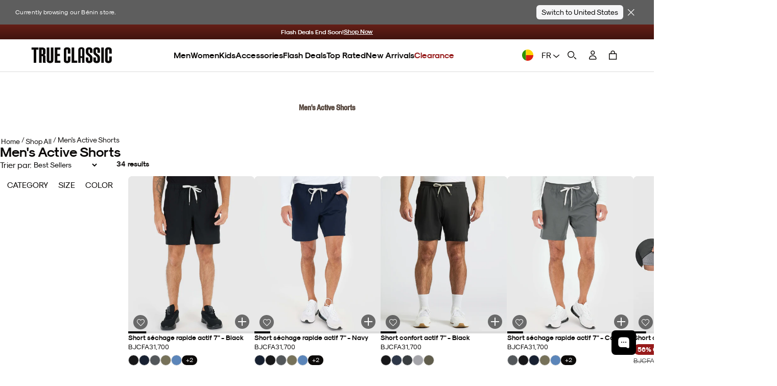

--- FILE ---
content_type: text/css
request_url: https://www.trueclassictees.com/cdn/shop/t/645/assets/product-card.css?v=43001323510374090631750096710
body_size: -8
content:
.badge-top-bubble:has(.compare-amsm-combined-percent){background:var(--brand-red)!important}.compare-amsm-combined-percent{display:block;height:100%;background:var(--brand-red);color:#fff}.product-card__price>span:not(:first-child){margin-left:2px}#product-grid .product-card .product-card__price span.price--dollars-off{display:inline-block}#product-grid .product-card .product-card__price .price--dollars-off .money{color:var(--brand-red-light)!important}@media screen and (max-width: 768.9px){.sale--only .badge-top-bubble{display:none}}@media screen and (max-width: 768.9px){.product-card__badge-limited-custom-2+.product-card__badge-top.special-sale{display:none}}.product-card .product-card__title{margin-bottom:2px}.product-card .product-card__title.text a{display:block;font-size:15px!important;font-weight:700;line-height:normal;color:var(--brand-black)}@media screen and (max-width: 749px){.product-card .product-card__title.text a{font-size:14px!important}}.product-card .product-card__price,.product-card .product-card__price .money{font-weight:400!important}.product-card .product-card__savings{margin-top:.37rem}#product-grid .product-card .product-card__price{display:inline-block}#product-grid .product-card .product-card__price *,.product-card .product-card__savings>span{color:var(--brand-black)!important;font-size:13px!important;font-weight:400!important;font-family:Modernist!important}.product-card .product-card__savings>span{display:block;color:var(--brand-red-light)!important;line-height:1.2!important}.product-card .product-card__savings>span.colorways-count{color:var(--brand-black-light)!important;padding-top:3px}#product-grid .product-card .product-card__price .price--full .money,#product-grid .product-card .product-card__price .price--discount .money{font-weight:400!important}@media screen and (max-width: 767px){#product-grid .product-card .product-card__price *{font-size:12px!important;line-height:1.1!important}.product-card .product-card__savings{margin-top:.1rem}.product-card .product-card__savings>span{font-size:12px!important;letter-spacing:0}.product-card .product-card__savings>span.colorways-count{padding-top:1px}}.product-tags.product-card__tags.product-tags--has-top-left .product-tag{background:var(--brand-black)}.product-card .badge-top-bubble:has(.compare-amsm-combined-percent),.product-card .badge-top-bubble:has(.compare-amsm-combined-percent) span,.product-card .badge-bottom-bubble{fill:#fff;color:#fff!important;background:var(--brand-black)!important}.product-card .pwd-quick-add__button{position:absolute;display:flex;justify-content:center;align-items:center;bottom:3px;right:4px;height:40px;width:40px;padding:6px;cursor:pointer;z-index:1}.product-card .pwd-quick-add__button .addButton{position:relative;display:flex;align-items:center;justify-content:center;fill:#fff;color:#fff!important;background:var(--brand-black-light)!important;opacity:.75;z-index:1;border:solid 2px transparent;border-radius:27px;height:28px;width:28px;transition:border-color .3s ease,opacity .3s ease}.product-card .pwd-quick-add__button:hover .addButton{opacity:.85;border-color:#878787}.product-card .pwd-quick-add__button .addButton:before,.product-card .pwd-quick-add__button .addButton:after{height:9px;width:9px}.product-card .pwd-quick-add__button .addButton:before{left:11px;top:4px}.product-card .pwd-quick-add__button .addButton:after{left:4px;top:11px}.pwd-quick-add__button[data-product-handle=gift-card]{display:none}[data-id=product-card-tags] .badge-bottom-bubble{display:inline-block;padding:2px 7px;background:var(--brand-black)!important;border-radius:var(--btn-border-radius);font-weight:700;font-family:Modernist;line-height:1}[data-id=product-card-tags] span.colorways-count__count{font-size:.75rem;line-height:1.3}
/*# sourceMappingURL=/cdn/shop/t/645/assets/product-card.css.map?v=43001323510374090631750096710 */


--- FILE ---
content_type: text/javascript
request_url: https://www.trueclassictees.com/cdn/shop/t/645/assets/templates.collection.d4c4e5f7837643f544fb.build.min.js?v=48680053823286330961763506854
body_size: 1329
content:
(self.webpackChunktrueclassic=self.webpackChunktrueclassic||[]).push([[2758679895952405e3],{136:(y,m,n)=>{"use strict";var d=n(236),w=n(889);const h=new d.A(".category-slider .swiper",{direction:"horizontal",loop:!1,slidesPerView:"auto",spaceBetween:10,modules:[w.Ze],scrollbar:{el:".swiper-scrollbar",draggable:!0}});function r(o,s){h.slideTo(s)}document.querySelectorAll(".category-slider .swiper-slide").forEach((o,s)=>o.addEventListener("focusin",a=>r(a,s)))},245:()=>{const m=new URLSearchParams(window.location.search).get("sort_by");if(m){const n=document.querySelector(`input[id="sort_by-${m}"]`);n&&n.setAttribute("checked",!0)}},290:()=>{"use strict";const m="IntersectionObserver"in window&&"IntersectionObserverEntry"in window&&"intersectionRatio"in window.IntersectionObserverEntry.prototype;var n=(e,t,l)=>new Promise((i,p)=>{var L=S=>{try{D(l.next(S))}catch(M){p(M)}},C=S=>{try{D(l.throw(S))}catch(M){p(M)}},D=S=>S.done?i(S.value):Promise.resolve(S.value).then(L,C);D((l=l.apply(e,t)).next())});const d={productFilteredGrid:".product-filtered-grid__products-wrapper",productCount:".product-filtered-grid__count",productGrid:".product-card-grid-wrapper",productCard:".product-card",renderTrigger:"#infinite-scroll-trigger",clearance:".clearance"},w=new DOMParser,h=document.querySelector(d.productFilteredGrid),r=document.querySelector(d.renderTrigger),u=document.querySelector(d.clearance),o=window.innerHeight*.75;let s=1,a=(r==null?void 0:r.getAttribute("data-pages"))||1,E=!1;const g=e=>n(void 0,null,function*(){const l=yield(yield fetch(e)).text();return w.parseFromString(l,"text/html")}),f=()=>{E=!1,r&&(r.classList.remove("active"),r.innerHTML="Loading products...")},c=()=>{E=!0,r&&setTimeout(()=>{r.classList.add("active"),r.innerHTML="Looking for more deals?",u.classList.remove("hide")},1e3)},v=e=>{const t=document.querySelector(d.productCount),l=e.querySelector(d.productFilteredGrid),i=e.querySelector(d.productCount);h&&l&&(h.innerHTML=l.innerHTML),t&&i&&(t.innerHTML=i.innerHTML)},b=()=>n(void 0,null,function*(){const e=yield g(window.location.href),t=e==null?void 0:e.querySelector(d.renderTrigger);s=1,a=(t==null?void 0:t.getAttribute("data-pages"))||1,v(e)});document.addEventListener("filterupdate",b);const _=e=>{const t=document.querySelector(d.productGrid);t&&e.querySelectorAll(d.productCard).forEach(i=>{t.lastElementChild.insertAdjacentHTML("afterend",i.outerHTML)})},P=()=>n(void 0,null,function*(){if(s+=1,s>=a&&(r.innerHTML="Looking for more deals?",u.classList.remove("hide")),s<=a){f();const{origin:e,pathname:t,search:l}=window.location,i=new URLSearchParams(l);i.set("page",s);const p=`${e+t}?${i.toString()}`,L=yield g(p);_(L)}else c()});if(h&&r)if(m){const e=new IntersectionObserver((t,l)=>{t.forEach(i=>{i.isIntersecting&&P()})},{root:null,rootMargin:`${o}px 0px 0px 0px`,threshold:0});s>=a&&e.disconnect(),e.observe(r)}else for(let e=0;e<a;e+=1)P()},510:(y,m,n)=>{"use strict";var d=n(78),w=n(880),h=(r,u,o)=>new Promise((s,a)=>{var E=c=>{try{f(o.next(c))}catch(v){a(v)}},g=c=>{try{f(o.throw(c))}catch(v){a(v)}},f=c=>c.done?s(c.value):Promise.resolve(c.value).then(E,g);f((o=o.apply(r,u)).next())});(function(){return h(this,null,function*(){const r={active:!1},u=document.querySelector(".filter-drawer-wrapper");if(!u)return!1;const o=(0,d.K)(u);function s(){(0,w.d)(u,o),r.active=!0}function a(){(0,w.k)(u,o),r.active=!1}function E(e){e.target.dataset.delegate==="filterdraweropen"&&s()}function g(e){e.target.dataset.delegate==="filterdrawerclose"&&a()}function f(e){const t=`${window.location.pathname}${window.unescape(e.toString()).length?"?":""}${window.unescape(e.toString())}`;window.history.pushState(null,"",t)}function c(){const e=new URLSearchParams(window.location.search);Array.from(e.entries()).forEach(([t])=>{t.match("filter.")&&e.delete(t)}),f(e)}function v(e){if(e.target.dataset.delegate==="filterform"){e.preventDefault();const t=new FormData(e.target);t.set("filter.v.availability",1),c();const l=new URLSearchParams(window.location.search),i={};Array.from(t.entries()).forEach(([p,L])=>{l.append(p,L),i[p]||(i[p]=[]),i[p].push(L)}),f(l),a(),document.dispatchEvent(new Event("filterupdate"))}}function b(e){if(e.target.dataset.delegate==="filterclear"){const{form:t}=e.target;Array.from(t.elements).forEach(i=>{i.checked&&(i.checked=!1)}),document.querySelectorAll(".filter-list-wrapper").forEach(i=>{const p=i==null?void 0:i.querySelector(".filter-list-head"),L=i==null?void 0:i.querySelector(".filter-list-head .active-count");p&&L&&(p.setAttribute("data-active-count",0),L.innerHTML=0)}),c(),a(),document.dispatchEvent(new Event("filterupdate"))}}function _(e){r.active&&!e.target.closest(".filter-drawer")&&a()}function P(e){if(e.target.form.dataset.delegate==="filterform"){const t=e.target.closest(".filter-list-wrapper"),l=t==null?void 0:t.querySelector(".filter-list-head"),i=t==null?void 0:t.querySelector(".filter-list-head .active-count");if(l&&i){let p=parseInt(l.dataset.activeCount,10);e.target.checked?p+=1:p-=1,l.setAttribute("data-active-count",p),i.innerHTML=p}}}return document.addEventListener("click",_),document.addEventListener("click",E),document.addEventListener("click",g),document.addEventListener("submit",v),document.addEventListener("click",b),document.addEventListener("change",P),!0})})()},547:(y,m,n)=>{"use strict";var d=n(236),w=n(889);const h=new d.A(".collection-pills-slider .swiper",{direction:"horizontal",loop:!1,slidesPerView:"auto",spaceBetween:10,modules:[w.Vx,w.FJ],navigation:{nextEl:".swiper-button-next",prevEl:".swiper-button-prev"},mousewheel:{sensitivity:100},on:{init:function(){const o=document.querySelector(".collection-pill-container .swiper-button-next"),s=document.querySelector(".collection-pill-container .swiper-button-prev");o.style.display="flex",s.style.display="flex"}}});function r(o,s){h.slideTo(s)}document.querySelectorAll(".collection-pills-slider .swiper-slide").forEach((o,s)=>o.addEventListener("focusin",a=>r(a,s)))},560:(y,m,n)=>{"use strict";var d=n(78),w=n(880),h=(r,u,o)=>new Promise((s,a)=>{var E=c=>{try{f(o.next(c))}catch(v){a(v)}},g=c=>{try{f(o.throw(c))}catch(v){a(v)}},f=c=>c.done?s(c.value):Promise.resolve(c.value).then(E,g);f((o=o.apply(r,u)).next())});(function(){return h(this,null,function*(){const r={active:!1},u=document.querySelector(".sort-drawer-wrapper");if(!u)return!1;const o=(0,d.K)(u);function s(){(0,w.d)(u,o),r.active=!0}function a(){(0,w.k)(u,o),r.active=!1}function E(_){_.target.dataset.delegate==="sortdraweropen"&&s()}function g(_){_.target.dataset.delegate==="sortdrawerclose"&&a()}function f(_){const P=`${window.location.pathname}${window.unescape(_.toString()).length?"?":""}${window.unescape(_.toString())}`;window.history.pushState(null,"",P)}function c(_){if(_.target.dataset.delegate==="sortform"){_.preventDefault();const P=new FormData(_.target),e=new URLSearchParams(window.location.search);e.set("sort_by",P.get("sort_by")),f(e),a(),document.dispatchEvent(new Event("filterupdate"))}}function v(_){_.target.form.dataset.delegate==="sortform"&&_.target.form.dispatchEvent(new Event("submit",{bubbles:!0}))}function b(_){r.active&&!_.target.closest(".sort-drawer")&&a()}return document.addEventListener("click",b),document.addEventListener("click",E),document.addEventListener("click",g),document.addEventListener("submit",c),document.addEventListener("change",v),!0})})()},739:(y,m,n)=>{"use strict";var d=n(510),w=n(560),h=n(290),r=n(245),u=n.n(r),o=n(136),s=n(547)}},y=>{var m=d=>y(y.s=d),n=m(739)}]);


--- FILE ---
content_type: text/javascript
request_url: https://www.trueclassictees.com/cdn/shop/t/645/assets/nested-nav-menus.js?v=181952425697319799581769546151
body_size: 5112
content:
const STOREFRONT_CONFIG={shopDomain:"trueclassictees-com.myshopify.com",storefrontToken:"b7cddfa2ac815edc1ce3062ba667fe38",apiVersion:"2025-07"};document.addEventListener("DOMContentLoaded",()=>{document.querySelectorAll("[data-open-nav-trigger]").forEach(trigger=>{trigger.addEventListener("click",e=>{e.preventDefault();const parentHandle=trigger.dataset.openNavTrigger;parentHandle&&parentHandle!=="true"?openNavMenus({parentHandle}):openNavMenus()})});const backdrop=document.querySelector(".nested-nav-menus__backdrop");backdrop&&backdrop.addEventListener("click",closeNavMenus),document.querySelectorAll('[data-close-nav-trigger="true"]').forEach(trigger=>{trigger.addEventListener("click",closeNavMenus)}),document.querySelectorAll("[data-toggle-nested-nav-children]").forEach(toggle=>{toggle.addEventListener("click",toggleParentExpanded)}),document.querySelectorAll("[data-change-menu-handle]").forEach(button=>{button.addEventListener("click",()=>{const newHandle=button.dataset.changeMenuHandle;newHandle&&handleNavMenusSelectorClick(newHandle)})}),hydrateAllMenus()});function handleNavMenusSelectorClick(selectorId){const menu=document.getElementById(`nested-nav-menus__menu--${selectorId}`);document.querySelectorAll(".nested-nav-menu").forEach(menu2=>menu2.classList.remove("active")),menu.classList.add("active");const selector=document.getElementById(`nested-nav-menus__selector--${selectorId}`);document.querySelectorAll(".nested-nav-menus__selector").forEach(selector2=>selector2.classList.remove("active")),selector.classList.add("active")}function normalizeMenuHandle(handle){const alternates=[handle];return handle.endsWith("s")?alternates.push(handle.slice(0,-1)):alternates.push(handle+"s"),alternates}function openNavMenus({parentHandle,childHandle,grandchildHandle}={}){const nestedNavMenus=document.querySelector("div.shopify-section-group-header-group.nested-nav-menus"),body=document.querySelector(".nested-nav-menus__body");nestedNavMenus.classList.add("no-transition"),console.log("parentHandle",parentHandle,"childHandle",childHandle,"grandchildHandle",grandchildHandle),nestedNavMenus.querySelectorAll('.nested-nav-menu__parent[data-expanded="true"]').forEach(parent=>{parent.dataset.expanded="false";const wrapper=parent.querySelector(".nested-nav-menu__children-wrapper");wrapper&&(wrapper.dataset.collapsed="true")}),nestedNavMenus.querySelectorAll('.nested-nav-menu__child[data-expanded="true"]').forEach(child=>{child.dataset.expanded="false";const wrapper=child.querySelector(".nested-nav-menu__grandchildren-wrapper");wrapper&&(wrapper.dataset.collapsed="true")});const activeMenu=nestedNavMenus.querySelector(".nested-nav-menu.active");if(!activeMenu)console.error("[nested-nav-menus] No active menu found");else{let scrollTarget=null;if(parentHandle){const parent=activeMenu.querySelector(`.nested-nav-menu__parent[data-handle="${parentHandle}"]`);if(!parent)console.error(`[nested-nav-menus] Parent not found: "${parentHandle}"`);else{parent.dataset.expanded="true";const parentWrapper=parent.querySelector(".nested-nav-menu__children-wrapper");if(parentWrapper&&(parentWrapper.dataset.collapsed="false"),scrollTarget=parent,childHandle){const grandchild=parent.querySelector(`.nested-nav-menu__grandchild[data-child-handle="${childHandle}"]`);if(grandchild){const child=grandchild.closest(".nested-nav-menu__child");if(child){child.dataset.expanded="true";const childWrapper=child.querySelector(".nested-nav-menu__grandchildren-wrapper");childWrapper&&(childWrapper.dataset.collapsed="false"),scrollTarget=child}scrollTarget=grandchild}else{const child=parent.querySelector(`.nested-nav-menu__child[data-handle="${childHandle}"]`);if(child){scrollTarget=child,child.dataset.expanded="true";const childWrapper=child.querySelector(".nested-nav-menu__grandchildren-wrapper");if(childWrapper&&(childWrapper.dataset.collapsed="false"),grandchildHandle){const gc=child.querySelector(`.nested-nav-menu__grandchild[data-handle="${grandchildHandle}"]`);gc?scrollTarget=gc:console.error(`[nested-nav-menus] Grandchild not found: "${grandchildHandle}"`)}}else console.error(`[nested-nav-menus] Child not found by handle or child-handle: "${childHandle}"`)}}else if(grandchildHandle){const grandchild=parent.querySelector(`.nested-nav-menu__grandchild[data-handle="${grandchildHandle}"]`);if(!grandchild)console.error(`[nested-nav-menus] Grandchild not found: "${grandchildHandle}"`);else{const child=grandchild.closest(".nested-nav-menu__child");if(child){child.dataset.expanded="true";const childWrapper=child.querySelector(".nested-nav-menu__grandchildren-wrapper");childWrapper&&(childWrapper.dataset.collapsed="false")}scrollTarget=grandchild}}}}else if(childHandle){const grandchild=activeMenu.querySelector(`.nested-nav-menu__grandchild[data-child-handle="${childHandle}"]`);if(grandchild){const child=grandchild.closest(".nested-nav-menu__child"),parent=grandchild.closest(".nested-nav-menu__parent");if(parent){parent.dataset.expanded="true";const parentWrapper=parent.querySelector(".nested-nav-menu__children-wrapper");parentWrapper&&(parentWrapper.dataset.collapsed="false")}if(child){child.dataset.expanded="true";const childWrapper=child.querySelector(".nested-nav-menu__grandchildren-wrapper");childWrapper&&(childWrapper.dataset.collapsed="false")}scrollTarget=grandchild}else{const child=activeMenu.querySelector(`.nested-nav-menu__child[data-handle="${childHandle}"]`);if(!child)console.error(`[nested-nav-menus] Child not found by handle or child-handle: "${childHandle}"`);else{const parent=child.closest(".nested-nav-menu__parent");if(parent){parent.dataset.expanded="true";const parentWrapper=parent.querySelector(".nested-nav-menu__children-wrapper");parentWrapper&&(parentWrapper.dataset.collapsed="false")}if(scrollTarget=child,grandchildHandle){child.dataset.expanded="true";const childWrapper=child.querySelector(".nested-nav-menu__grandchildren-wrapper");childWrapper&&(childWrapper.dataset.collapsed="false");const gc=child.querySelector(`.nested-nav-menu__grandchild[data-handle="${grandchildHandle}"]`);gc?scrollTarget=gc:console.error(`[nested-nav-menus] Grandchild not found: "${grandchildHandle}"`)}}}}scrollTarget&&body&&(body.scrollTop=scrollTarget.offsetTop-body.offsetTop-100)}requestAnimationFrame(()=>{nestedNavMenus.classList.remove("no-transition"),nestedNavMenus.classList.add("active")}),document.body.classList.add("overflow-hidden")}function closeNavMenus(){document.querySelector("div.shopify-section-group-header-group.nested-nav-menus").classList.remove("active"),document.body.classList.remove("overflow-hidden")}function toggleParentExpanded(e){const parent=e.currentTarget.closest(".nested-nav-menu__parent"),childrenWrapper=parent.querySelector(".nested-nav-menu__children-wrapper");if(!childrenWrapper)return;const isCollapsed=childrenWrapper.dataset.collapsed==="true";childrenWrapper.dataset.collapsed=isCollapsed?"false":"true",parent.dataset.expanded=isCollapsed?"true":"false",isCollapsed||parent.querySelectorAll('.nested-nav-menu__child[data-expanded="true"]').forEach(child=>{child.dataset.expanded="false";const grandchildrenWrapper=child.querySelector(".nested-nav-menu__grandchildren-wrapper");grandchildrenWrapper&&(grandchildrenWrapper.dataset.collapsed="true")})}function toggleChildExpanded(e){const child=e.currentTarget.closest(".nested-nav-menu__child"),grandchildrenWrapper=child.querySelector(".nested-nav-menu__grandchildren-wrapper");if(!grandchildrenWrapper)return;const isCollapsed=grandchildrenWrapper.dataset.collapsed==="true";grandchildrenWrapper.dataset.collapsed=isCollapsed?"false":"true",child.dataset.expanded=isCollapsed?"true":"false"}function addArrowsToChildlessChildren(scope=document){const chevronHtml=`<div class="nested-nav-menu__child--chevron">
  <svg
    width="100%"
    height="100%"
    viewBox="0 0 24 24"
    version="1.1"
    xmlns="http://www.w3.org/2000/svg"
    xmlns:xlink="http://www.w3.org/1999/xlink"
    xml:space="preserve"
    xmlns:serif="http://www.serif.com/"
    style="fill-rule:evenodd;clip-rule:evenodd;stroke-linejoin:round;stroke-miterlimit:2;"
  >
    <rect x="0" y="0" width="24" height="24" style="fill:none;"/>
    <path d="M18.857,12l-12,12l-1.714,-1.714l10.286,-10.286l-10.286,-10.286l1.714,-1.714l12,12Z"/>
  </svg>
</div>`;scope.querySelectorAll(".nested-nav-menu__children").forEach(container=>{if(!(container.querySelector(".nested-nav-menu__grandchildren")!==null))return;container.querySelectorAll(":scope > .nested-nav-menu__child.no-grandchildren").forEach(child=>{const titleLink=child.querySelector("a.nested-nav-menu__child--title");titleLink&&!child.querySelector(".nested-nav-menu__child--chevron")&&(titleLink.classList.add("has-chevron"),titleLink.insertAdjacentHTML("beforeend",chevronHtml))})})}function improveProductNames(scope=document){scope.querySelectorAll('[data-improve-product-name="true"]').forEach(product=>{if(product.dataset.nameImproved)return;product.dataset.nameImproved="true";const titleLink=product.querySelector("a.nested-nav-menu__child--title"),name=titleLink.textContent,packSize=product.dataset.packSize,isSet=product.dataset.isSet,improvedName=improveProductName(name,packSize,isSet);titleLink.textContent=improvedName})}function improveProductName(name,packSize,isSet){const prefixesToTrim=["The ","Womens ","Boys ","Boy's ","Boys' ","Girls ","Girl's ","Girls' "];for(const prefix of prefixesToTrim)if(name.startsWith(prefix)){name=name.slice(prefix.length);break}if(isSet&&packSize==="2-Pack"&&name.endsWith("2-Pack")&&(name=name.slice(0,-6)+"Set"),name.length>=45){const substringsToRemove=["Crew ","Long Sleeve ","Short Sleeve ","Relaxed ","Crop ","Classic "];for(const substr of substringsToRemove)name=name.replace(substr,"")}return name}function logMenuStructure(){const structure={};return document.querySelectorAll(".nested-nav-menu__parent[data-handle]").forEach(parent=>{const parentHandle=parent.dataset.handle,grandchildren=parent.querySelectorAll(".nested-nav-menu__grandchild[data-handle]"),grandchildHandles=Array.from(grandchildren).map(gc=>gc.dataset.handle);grandchildHandles.length>0&&(structure[parentHandle]=grandchildHandles)}),structure}async function withRetry(fn,{maxAttempts=3,baseDelayMs=500,shouldRetry=()=>!0}={}){let lastError;for(let attempt=1;attempt<=maxAttempts;attempt++)try{return await fn()}catch(err){if(lastError=err,attempt===maxAttempts||!shouldRetry(err))throw err;const delay=baseDelayMs*Math.pow(2,attempt-1);await new Promise(resolve=>setTimeout(resolve,delay))}throw lastError}function isRetryableError(err){const msg=err?.message||"";return msg.includes("INTERNAL_SERVER_ERROR")||msg.includes("Internal error")||msg.includes("HTTP 5")||msg.includes("502")||msg.includes("503")||msg.includes("504")}async function executeStorefrontQuery(query,variables={},maxRetries=3){const{shopDomain,storefrontToken,apiVersion}=STOREFRONT_CONFIG,endpoint=`https://${shopDomain}/api/${apiVersion}/graphql.json`,countryCode=variables.country||window.Shopify?.country||"US";return withRetry(async()=>{const res=await fetch(endpoint,{method:"POST",headers:{"Content-Type":"application/json","X-Shopify-Storefront-Access-Token":storefrontToken},body:JSON.stringify({query,variables:{...variables,country:countryCode}})}),payload=await res.json().catch(()=>({}));if(!res.ok)throw new Error(`HTTP ${res.status} ${res.statusText}: ${JSON.stringify(payload)}`);if(payload.errors?.length)throw new Error(`GraphQL errors: ${JSON.stringify(payload.errors)}`);return payload?.data??null},{maxAttempts:maxRetries,shouldRetry:isRetryableError})}async function fetchMenuStructure(menuHandle){if(!menuHandle)throw new Error("Missing menuHandle");const query=`
    query MenuStructure($menuHandle: String!, $country: CountryCode!) @inContext(country: $country) {
      menu(handle: $menuHandle) {
        id
        title
        handle
        items { ...MenuItemFields }
      }
    }

    fragment CollectionBasic on Collection {
      id
      handle
      title
    }

    fragment MetaobjectMenuFields on Metaobject {
      id
      type
      handle
      menu_child_category: field(key: "menu_child_category") { value }
      menu_link_to_singles: field(key: "menu_link_to_singles") { value }
      menu_badge_text: field(key: "menu_badge_text") { value }
      singles_collection: field(key: "singles_collection") {
        reference {
          __typename
          ... on Collection { ...CollectionBasic }
        }
      }
      packs_collection: field(key: "packs_collection") {
        reference {
          __typename
          ... on Collection { ...CollectionBasic }
        }
      }
    }

    fragment MenuItemResourceFields on MenuItemResource {
      __typename
      ... on Metaobject { ...MetaobjectMenuFields }
      ... on Collection { ...CollectionBasic }
    }

    fragment MenuItemFields on MenuItem {
      id
      title
      type
      url
      resource { ...MenuItemResourceFields }
      items {
        id
        title
        type
        url
        resource { ...MenuItemResourceFields }
        items {
          id
          title
          type
          url
          resource { ...MenuItemResourceFields }
        }
      }
    }
  `.trim();return(await executeStorefrontQuery(query,{menuHandle}))?.menu??null}async function fetchCollectionProducts(collectionHandles,productsToCheck=3){if(!collectionHandles?.length)return{};const query=`
    query CollectionProducts($country: CountryCode!) @inContext(country: $country) {
      ${collectionHandles.map((handle,i)=>`${`col_${i}`}: collection(handle: "${handle}") {
        handle
        products(first: ${productsToCheck}, sortKey: COLLECTION_DEFAULT, filters: [{ available: true }]) {
          nodes {
            availableForSale
            onlineStoreUrl
          }
        }
      }`).join(`
`)}
    }
  `.trim(),data=await executeStorefrontQuery(query,{});if(!data)return{};const result={};for(const key of Object.keys(data)){const collection=data[key];if(!collection)continue;const first=(collection.products?.nodes??[]).find(p=>p?.availableForSale&&p?.onlineStoreUrl);first&&(result[collection.handle]=toPathFromUrl(first.onlineStoreUrl))}return result}function toPathFromUrl(rawUrl){if(!rawUrl)return null;if(rawUrl.startsWith("/"))return rawUrl;try{const u=new URL(rawUrl);return`${u.pathname}${u.search}${u.hash}`}catch{const idx=rawUrl.indexOf("://");if(idx!==-1){const afterProto=rawUrl.slice(idx+3),firstSlash=afterProto.indexOf("/");return firstSlash!==-1?afterProto.slice(firstSlash):"/"}return rawUrl}}function extractCollectionHandles(parent){const handles=new Set,extractFromItem=item=>{const resource=item?.resource;if(resource?.__typename==="Collection"&&resource.handle&&handles.add(resource.handle),resource?.__typename==="Metaobject"){const singles=resource.singles_collection?.reference,packs=resource.packs_collection?.reference;singles?.__typename==="Collection"&&singles.handle&&handles.add(singles.handle),packs?.__typename==="Collection"&&packs.handle&&handles.add(packs.handle)}};extractFromItem(parent);for(const child of parent.items??[]){extractFromItem(child);for(const grandchild of child.items??[])extractFromItem(grandchild)}return Array.from(handles)}function injectProductPaths(menu,collectionProductsMap){const injectIntoItem=item=>{const resource=item?.resource;if(resource?.__typename==="Collection"&&resource.handle&&(resource.products={nodes:collectionProductsMap[resource.handle]?[{availableForSale:!0,onlineStoreUrl:collectionProductsMap[resource.handle]}]:[]}),resource?.__typename==="Metaobject"){const singles=resource.singles_collection?.reference,packs=resource.packs_collection?.reference;singles?.__typename==="Collection"&&singles.handle&&collectionProductsMap[singles.handle]&&(singles.products={nodes:[{availableForSale:!0,onlineStoreUrl:collectionProductsMap[singles.handle]}]}),packs?.__typename==="Collection"&&packs.handle&&collectionProductsMap[packs.handle]&&(packs.products={nodes:[{availableForSale:!0,onlineStoreUrl:collectionProductsMap[packs.handle]}]})}};for(const parent of menu.items??[]){injectIntoItem(parent);for(const child of parent.items??[]){injectIntoItem(child);for(const grandchild of child.items??[])injectIntoItem(grandchild)}}}function transformMenuToSimpleStructure(menu){const toPath=rawUrl=>{if(!rawUrl)return null;if(rawUrl.startsWith("/"))return rawUrl;try{const u=new URL(rawUrl);return`${u.pathname}${u.search}${u.hash}`}catch{const idx=rawUrl.indexOf("://");if(idx!==-1){const afterProto=rawUrl.slice(idx+3),firstSlash=afterProto.indexOf("/");return firstSlash!==-1?afterProto.slice(firstSlash):"/"}return rawUrl}},handleFromUrlPath=path=>{if(!path)return null;const parts=path.split("?")[0].split("#")[0].split("/").filter(Boolean);return parts.length?parts[parts.length-1]:null},pickFirstAvailableProductPath=collection=>{const first=(collection?.products?.nodes??[]).find(p=>p?.availableForSale&&p?.onlineStoreUrl)??null;return first?toPath(first.onlineStoreUrl):null},parseBooleanish=val=>val==="true"?!0:val==="false"?!1:val??null,getMetaobjectFields=meta=>{const singlesRef=meta?.singles_collection?.reference,packsRef=meta?.packs_collection?.reference,singlesPath=singlesRef?.__typename==="Collection"?pickFirstAvailableProductPath(singlesRef):null,packsPath=packsRef?.__typename==="Collection"?pickFirstAvailableProductPath(packsRef):null,linkToSingles=parseBooleanish(meta?.menu_link_to_singles?.value);let firstAvailableProductPath=null;linkToSingles?firstAvailableProductPath=singlesPath??packsPath:firstAvailableProductPath=packsPath??singlesPath;const badgeText=meta?.menu_badge_text?.value?.trim()||null;return{menu_child_category:meta?.menu_child_category?.value??null,firstAvailableProductPath,badgeText}},itemHandle=(item,itemPath)=>{const resource=item?.resource;return resource?.__typename==="Metaobject"&&resource.handle||resource?.__typename==="Collection"&&resource.handle?resource.handle:handleFromUrlPath(itemPath)},mapGrandchild=gc=>{const urlPath=toPath(gc.url),out={handle:itemHandle(gc,urlPath),title:gc.title??null,url:urlPath};return gc?.resource?.__typename==="Metaobject"&&gc.resource.type==="pdp_app"?Object.assign(out,getMetaobjectFields(gc.resource)):gc?.resource?.__typename==="Collection"&&(out.firstAvailableProductPath=pickFirstAvailableProductPath(gc.resource)),out},mapChild=c=>{const urlPath=toPath(c.url),out={handle:itemHandle(c,urlPath),title:c.title??null,url:urlPath,grandchildren:(c.items??[]).map(mapGrandchild)};return c?.resource?.__typename==="Metaobject"&&c.resource.type==="pdp_app"?Object.assign(out,getMetaobjectFields(c.resource)):c?.resource?.__typename==="Collection"&&(out.firstAvailableProductPath=pickFirstAvailableProductPath(c.resource)),out},mapParent=p=>{const urlPath=toPath(p.url),out={handle:itemHandle(p,urlPath),title:p.title??null,url:urlPath,children:(p.items??[]).map(mapChild)};return p?.resource?.__typename==="Metaobject"&&p.resource.type==="pdp_app"?Object.assign(out,getMetaobjectFields(p.resource)):p?.resource?.__typename==="Collection"&&(out.firstAvailableProductPath=pickFirstAvailableProductPath(p.resource)),out};return{parents:(menu?.items??[]).map(mapParent)}}async function hydrateAllMenus(){const menus=Array.from(document.querySelectorAll(".nested-nav-menu[data-menu-handle]"));if(!menus.length)return;const[firstMenu,...otherMenus]=menus,firstMenuHandle=firstMenu.dataset.menuHandle;let firstRawMenu=null;try{firstRawMenu=await fetchMenuStructure(firstMenuHandle)}catch(err){console.error(`[hydrateAllMenus] Error fetching menu structure "${firstMenuHandle}":`,err)}if(!firstRawMenu){await Promise.all(menus.map(hydrateMenuWithProducts)),finishHydration();return}console.log(`[nested-nav] Hydrating menu: ${firstMenuHandle}`);const firstMenuData=transformMenuToSimpleStructure(firstRawMenu);applyMenuData(firstMenu,firstMenuData,{parentEnd:2,skipRemoval:!0});const first2Parents=firstRawMenu.items?.slice(0,2)??[],first2Handles=first2Parents.flatMap(extractCollectionHandles),handleize=str=>str?.toLowerCase().replace(/[^a-z0-9]+/g,"-").replace(/(^-|-$)/g,"")??"",first2ParentEls=first2Parents.map(p=>firstMenu.querySelector(`.nested-nav-menu__parent[data-handle="${handleize(p.title)}"]`)).filter(Boolean);if(first2Handles.length)try{const productsMap=await fetchCollectionProducts(first2Handles);injectProductPaths(firstRawMenu,productsMap);const updatedData=transformMenuToSimpleStructure(firstRawMenu);applyMenuData(firstMenu,updatedData,{parentEnd:2})}catch(err){console.error("[nested-nav] Error fetching products for first 2 parents:",err)}first2ParentEls.forEach(parentEl=>{addArrowsToChildlessChildren(parentEl),attachChildToggleListeners(parentEl),improveProductNames(parentEl),showAllToggles(parentEl),removeLoadingSkeletons(parentEl)}),console.log(`[nested-nav] First 2 parents ready: ${first2Parents.map(p=>handleize(p.title)).join(", ")}`);const remainingTasks=[],remainingParents=firstRawMenu.items?.slice(2)??[];remainingParents.length&&remainingTasks.push((async()=>{const handles=remainingParents.flatMap(extractCollectionHandles);if(handles.length)try{const productsMap=await fetchCollectionProducts(handles);injectProductPaths(firstRawMenu,productsMap)}catch(err){console.error("[hydrateAllMenus] Error fetching products for remaining parents:",err)}const updatedData=transformMenuToSimpleStructure(firstRawMenu);applyMenuData(firstMenu,updatedData,{parentStart:2})})());for(const menu of otherMenus)remainingTasks.push(hydrateMenuWithProducts(menu));await Promise.all(remainingTasks),finishHydration()}function finishHydration(){attachChildToggleListeners(),addArrowsToChildlessChildren(),improveProductNames(),showAllToggles(),removeLoadingSkeletons(),console.log("[nested-nav] All menus hydrated");const nestedNavMenus=document.querySelector(".nested-nav-menus");nestedNavMenus&&(nestedNavMenus.dataset.hydrated="true"),document.dispatchEvent(new Event("nested-nav-menus-hydrated"))}async function hydrateMenuWithProducts(menuElement){const menuHandle=menuElement.dataset.menuHandle;if(!menuHandle){console.warn("[nested-nav] No menu handle found");return}console.log(`[nested-nav] Hydrating menu: ${menuHandle}`);try{const rawMenu=await fetchMenuStructure(menuHandle);if(!rawMenu){console.error(`[nested-nav] Menu not found: ${menuHandle}`);return}const allHandles=(rawMenu.items??[]).flatMap(extractCollectionHandles);if(allHandles.length){const productsMap=await fetchCollectionProducts(allHandles);injectProductPaths(rawMenu,productsMap)}const menuData=transformMenuToSimpleStructure(rawMenu);applyMenuData(menuElement,menuData),console.log(`[nested-nav] Menu ready: ${menuHandle}`)}catch(err){console.error(`[nested-nav] Error hydrating menu: ${menuHandle}`,err)}}function localizePath(path){if(!path)return path;const root=window.Shopify?.routes?.root||"/";return root==="/"||path.startsWith(root)?path:root.replace(/\/$/,"")+path}function applyMenuData(menuElement,menuData,{parentStart=0,parentEnd=1/0,skipRemoval=!1}={}){const handleize=str=>str?.toLowerCase().replace(/[^a-z0-9]+/g,"-").replace(/(^-|-$)/g,"")??"",domParents=menuElement.querySelectorAll(".nested-nav-menu__parent[data-handle]"),parentsToApply=menuData.parents.slice(parentStart,parentEnd),findChildEl=(parentEl,child)=>{const childHandleFromTitle=handleize(child.title);let el=parentEl.querySelector(`.nested-nav-menu__child[data-handle="${childHandleFromTitle}"]`);if(el)return el;const children=parentEl.querySelectorAll(".nested-nav-menu__child[data-title]");for(const c of children)if(handleize(c.dataset.title)===childHandleFromTitle)return c;return console.error(`[findChildEl] Child NOT found - handleized title: "${childHandleFromTitle}", title: "${child.title}"`),null},findGrandchildEl=(childEl,grandchild)=>{const grandchildHandleFromTitle=handleize(grandchild.title);let el=childEl.querySelector(`.nested-nav-menu__grandchild[data-handle="${grandchildHandleFromTitle}"]`);if(el)return el;const grandchildren=childEl.querySelectorAll(".nested-nav-menu__grandchild[data-title]");for(const gc of grandchildren)if(handleize(gc.dataset.title)===grandchildHandleFromTitle)return gc;return console.warn(`[findGrandchildEl] Grandchild NOT found - handleized title: "${grandchildHandleFromTitle}", title: "${grandchild.title}"`),null};for(const parent of parentsToApply){const parentHandleFromTitle=handleize(parent.title),parentEl=menuElement.querySelector(`.nested-nav-menu__parent[data-handle="${parentHandleFromTitle}"]`);if(!parentEl){console.warn(`[applyMenuData] Parent NOT found in DOM: "${parentHandleFromTitle}" (title: "${parent.title}")`);continue}for(const child of parent.children){const childEl=findChildEl(parentEl,child);if(!childEl)continue;if(child.handle&&(childEl.dataset.menuItemHandle=child.handle),child.grandchildren&&child.grandchildren.length>0){let visibleGrandchildCount=0;for(const grandchild of child.grandchildren){const grandchildEl=findGrandchildEl(childEl,grandchild);if(!grandchildEl)continue;const needsProductUrl="firstAvailableProductPath"in grandchild;if(!skipRemoval&&needsProductUrl&&!grandchild.firstAvailableProductPath){grandchildEl.remove();continue}visibleGrandchildCount++,grandchild.handle&&(grandchildEl.dataset.menuItemHandle=grandchild.handle),grandchild.menu_child_category&&(grandchildEl.dataset.childHandle=grandchild.menu_child_category);const link=grandchildEl.querySelector("a");if(link&&grandchild.firstAvailableProductPath&&(link.href=localizePath(grandchild.firstAvailableProductPath)),grandchild.badgeText){const badgeEl=grandchildEl.querySelector(".nested-nav-menu__badge");badgeEl&&(badgeEl.textContent=grandchild.badgeText,badgeEl.style.display="inline-block")}}if(!skipRemoval&&visibleGrandchildCount===0){childEl.remove();continue}const childLink=childEl.querySelector("a.nested-nav-menu__child--title[data-child-link]"),accordionContent=childEl.querySelector("[data-toggle-grandchildren]");childLink&&accordionContent&&(childLink.style.display="none",accordionContent.style.display="")}else{const needsProductUrl="firstAvailableProductPath"in child;if(!skipRemoval&&needsProductUrl&&!child.firstAvailableProductPath){childEl.remove();continue}const childLink=childEl.querySelector("a.nested-nav-menu__child--title");if(childLink&&child.firstAvailableProductPath&&(childLink.href=localizePath(child.firstAvailableProductPath)),child.badgeText){const badgeEl=childEl.querySelector(".nested-nav-menu__badge");badgeEl&&(badgeEl.textContent=child.badgeText,badgeEl.style.display="inline-block")}}}}}function attachChildToggleListeners(scope=document){scope.querySelectorAll("[data-toggle-grandchildren]").forEach(toggle=>{toggle.dataset.listenerAttached||(toggle.dataset.listenerAttached="true",toggle.addEventListener("click",toggleChildExpanded))})}function showAllToggles(scope=document){scope.querySelectorAll(".nested-nav-menu__toggle--hidden").forEach(toggle=>{toggle.classList.remove("nested-nav-menu__toggle--hidden"),toggle.classList.add("nested-nav-menu__toggle--visible")}),scope.querySelectorAll(".nested-nav-menu__child--chevron").forEach(chevron=>{chevron.classList.add("nested-nav-menu__toggle--visible")})}function removeLoadingSkeletons(scope=document){scope.querySelectorAll(".show-loading-skeleton").forEach(el=>el.classList.remove("show-loading-skeleton"))}
//# sourceMappingURL=/cdn/shop/t/645/assets/nested-nav-menus.js.map?v=181952425697319799581769546151


--- FILE ---
content_type: text/javascript; charset=utf-8
request_url: https://www.trueclassictees.com/fr-bj/cart.js
body_size: 26
content:
{"token":"hWN8AISxMksW8JPqZCFcuGQr?key=3219649efd65e0a997e9aacbce5ea01a","note":"","attributes":{"journey_id":"jid-54bb2f10-5634-57d3-8279-44cc42d9c8d3"},"original_total_price":0,"total_price":0,"total_discount":0,"total_weight":0.0,"item_count":0,"items":[],"requires_shipping":false,"currency":"XOF","items_subtotal_price":0,"cart_level_discount_applications":[],"discount_codes":[]}

--- FILE ---
content_type: text/javascript; charset=utf-8
request_url: https://www.trueclassictees.com/fr-bj/cart/update.js
body_size: 526
content:
{"token":"hWN8AISxMksW8JPqZCFcuGQr?key=3219649efd65e0a997e9aacbce5ea01a","note":null,"attributes":{"journey_id":"jid-54bb2f10-5634-57d3-8279-44cc42d9c8d3"},"original_total_price":0,"total_price":0,"total_discount":0,"total_weight":0.0,"item_count":0,"items":[],"requires_shipping":false,"currency":"XOF","items_subtotal_price":0,"cart_level_discount_applications":[],"discount_codes":[],"items_changelog":{"added":[]}}

--- FILE ---
content_type: text/javascript
request_url: https://www.trueclassictees.com/cdn/shop/t/645/assets/layout.theme.40362b0056f5f75484fa.build.min.js?v=120050155910145216111763506853
body_size: 58663
content:
var Ct=Object.defineProperty,At=Object.defineProperties;var _t=Object.getOwnPropertyDescriptors;var Tt=Object.getOwnPropertySymbols;var It=Object.prototype.hasOwnProperty,Ot=Object.prototype.propertyIsEnumerable;var ut=Math.pow,xt=(mt,ot,ve)=>ot in mt?Ct(mt,ot,{enumerable:!0,configurable:!0,writable:!0,value:ve}):mt[ot]=ve,vt=(mt,ot)=>{for(var ve in ot||(ot={}))It.call(ot,ve)&&xt(mt,ve,ot[ve]);if(Tt)for(var ve of Tt(ot))Ot.call(ot,ve)&&xt(mt,ve,ot[ve]);return mt},wt=(mt,ot)=>At(mt,_t(ot));(()=>{var mt={13:()=>{class re extends HTMLElement{constructor(){super(),window.matchMedia("(max-width: 980px)").matches&&(this.addEventListener("click",G=>{G.stopPropagation(),this.toggleTooltip()}),document.addEventListener("click",()=>{this.closeTooltip()}))}toggleTooltip(){this.querySelector(".tooltip__content").classList.toggle("tooltip__content--active")}closeTooltip(){this.querySelector(".tooltip__content").classList.remove("tooltip__content--active")}}customElements.define("block-tooltip",re)},20:()=>{function re(){const ce=window.innerWidth,U=document.getElementsByClassName("responsive-heading");for(const G of U){const L=G.getAttribute("data-original-text");if(L?G.innerHTML=L:G.setAttribute("data-original-text",G.innerHTML),ce<=769){const ie=G.innerHTML.replace(".",".<br>");G.innerHTML=ie}}}re(),window.addEventListener("resize",re)},44:(re,ce,U)=>{"use strict";U.d(ce,{a:()=>nt,b:()=>ct,c:()=>lt,d:()=>Pe,e:()=>Je,f:()=>st,g:()=>Ye,h:()=>ft,i:()=>L,j:()=>me,k:()=>tt,m:()=>ht,n:()=>de,p:()=>et,q:()=>rt,r:()=>Qe,s:()=>Ge,t:()=>Xe,u:()=>We,v:()=>Ve,w:()=>Ee,x:()=>ie});var G=U(375);function L(Z){return Z===void 0&&(Z=""),Z.trim().split(" ").filter(N=>!!N.trim())}function ie(Z){const N=Z;Object.keys(N).forEach(e=>{try{N[e]=null}catch(q){}try{delete N[e]}catch(q){}})}function de(Z,N){return N===void 0&&(N=0),setTimeout(Z,N)}function Pe(){return Date.now()}function le(Z){const N=(0,G.a)();let e;return N.getComputedStyle&&(e=N.getComputedStyle(Z,null)),!e&&Z.currentStyle&&(e=Z.currentStyle),e||(e=Z.style),e}function me(Z,N){N===void 0&&(N="x");const e=(0,G.a)();let q,M,x;const k=le(Z);return e.WebKitCSSMatrix?(M=k.transform||k.webkitTransform,M.split(",").length>6&&(M=M.split(", ").map(z=>z.replace(",",".")).join(", ")),x=new e.WebKitCSSMatrix(M==="none"?"":M)):(x=k.MozTransform||k.OTransform||k.MsTransform||k.msTransform||k.transform||k.getPropertyValue("transform").replace("translate(","matrix(1, 0, 0, 1,"),q=x.toString().split(",")),N==="x"&&(e.WebKitCSSMatrix?M=x.m41:q.length===16?M=parseFloat(q[12]):M=parseFloat(q[4])),N==="y"&&(e.WebKitCSSMatrix?M=x.m42:q.length===16?M=parseFloat(q[13]):M=parseFloat(q[5])),M||0}function ue(Z){return typeof Z=="object"&&Z!==null&&Z.constructor&&Object.prototype.toString.call(Z).slice(8,-1)==="Object"}function De(Z){return typeof window!="undefined"&&typeof window.HTMLElement!="undefined"?Z instanceof HTMLElement:Z&&(Z.nodeType===1||Z.nodeType===11)}function Ee(){const Z=Object(arguments.length<=0?void 0:arguments[0]),N=["__proto__","constructor","prototype"];for(let e=1;e<arguments.length;e+=1){const q=e<0||arguments.length<=e?void 0:arguments[e];if(q!=null&&!De(q)){const M=Object.keys(Object(q)).filter(x=>N.indexOf(x)<0);for(let x=0,k=M.length;x<k;x+=1){const z=M[x],X=Object.getOwnPropertyDescriptor(q,z);X!==void 0&&X.enumerable&&(ue(Z[z])&&ue(q[z])?q[z].__swiper__?Z[z]=q[z]:Ee(Z[z],q[z]):!ue(Z[z])&&ue(q[z])?(Z[z]={},q[z].__swiper__?Z[z]=q[z]:Ee(Z[z],q[z])):Z[z]=q[z])}}}return Z}function Ge(Z,N,e){Z.style.setProperty(N,e)}function Xe(Z){let{swiper:N,targetPosition:e,side:q}=Z;const M=(0,G.a)(),x=-N.translate;let k=null,z;const X=N.params.speed;N.wrapperEl.style.scrollSnapType="none",M.cancelAnimationFrame(N.cssModeFrameID);const I=e>x?"next":"prev",S=(O,$)=>I==="next"&&O>=$||I==="prev"&&O<=$,b=()=>{z=new Date().getTime(),k===null&&(k=z);const O=Math.max(Math.min((z-k)/X,1),0),$=.5-Math.cos(O*Math.PI)/2;let T=x+$*(e-x);if(S(T,e)&&(T=e),N.wrapperEl.scrollTo({[q]:T}),S(T,e)){N.wrapperEl.style.overflow="hidden",N.wrapperEl.style.scrollSnapType="",setTimeout(()=>{N.wrapperEl.style.overflow="",N.wrapperEl.scrollTo({[q]:T})}),M.cancelAnimationFrame(N.cssModeFrameID);return}N.cssModeFrameID=M.requestAnimationFrame(b)};b()}function Ye(Z){return Z.querySelector(".swiper-slide-transform")||Z.shadowRoot&&Z.shadowRoot.querySelector(".swiper-slide-transform")||Z}function Je(Z,N){N===void 0&&(N="");const e=(0,G.a)(),q=[...Z.children];return e.HTMLSlotElement&&Z instanceof HTMLSlotElement&&q.push(...Z.assignedElements()),N?q.filter(M=>M.matches(N)):q}function Ue(Z,N){const e=[N];for(;e.length>0;){const q=e.shift();if(Z===q)return!0;e.push(...q.children,...q.shadowRoot?q.shadowRoot.children:[],...q.assignedElements?q.assignedElements():[])}}function Ve(Z,N){const e=(0,G.a)();let q=N.contains(Z);return!q&&e.HTMLSlotElement&&N instanceof HTMLSlotElement&&(q=[...N.assignedElements()].includes(Z),q||(q=Ue(Z,N))),q}function We(Z){try{console.warn(Z);return}catch(N){}}function lt(Z,N){N===void 0&&(N=[]);const e=document.createElement(Z);return e.classList.add(...Array.isArray(N)?N:L(N)),e}function ct(Z){const N=(0,G.a)(),e=(0,G.g)(),q=Z.getBoundingClientRect(),M=e.body,x=Z.clientTop||M.clientTop||0,k=Z.clientLeft||M.clientLeft||0,z=Z===N?N.scrollY:Z.scrollTop,X=Z===N?N.scrollX:Z.scrollLeft;return{top:q.top+z-x,left:q.left+X-k}}function Qe(Z,N){const e=[];for(;Z.previousElementSibling;){const q=Z.previousElementSibling;N?q.matches(N)&&e.push(q):e.push(q),Z=q}return e}function rt(Z,N){const e=[];for(;Z.nextElementSibling;){const q=Z.nextElementSibling;N?q.matches(N)&&e.push(q):e.push(q),Z=q}return e}function et(Z,N){return(0,G.a)().getComputedStyle(Z,null).getPropertyValue(N)}function ft(Z){let N=Z,e;if(N){for(e=0;(N=N.previousSibling)!==null;)N.nodeType===1&&(e+=1);return e}}function nt(Z,N){const e=[];let q=Z.parentElement;for(;q;)N?q.matches(N)&&e.push(q):e.push(q),q=q.parentElement;return e}function tt(Z,N){function e(q){q.target===Z&&(N.call(Z,q),Z.removeEventListener("transitionend",e))}N&&Z.addEventListener("transitionend",e)}function st(Z,N,e){const q=(0,G.a)();return e?Z[N==="width"?"offsetWidth":"offsetHeight"]+parseFloat(q.getComputedStyle(Z,null).getPropertyValue(N==="width"?"margin-right":"margin-top"))+parseFloat(q.getComputedStyle(Z,null).getPropertyValue(N==="width"?"margin-left":"margin-bottom")):Z.offsetWidth}function ht(Z){return(Array.isArray(Z)?Z:[Z]).filter(N=>!!N)}function pt(Z){return N=>Math.abs(N)>0&&Z.browser&&Z.browser.need3dFix&&Math.abs(N)%90===0?N+.001:N}},78:(re,ce,U)=>{"use strict";U.d(ce,{K:()=>K});/*!
* tabbable 6.2.0
* @license MIT, https://github.com/focus-trap/tabbable/blob/master/LICENSE
*/var G=["input:not([inert])","select:not([inert])","textarea:not([inert])","a[href]:not([inert])","button:not([inert])","[tabindex]:not(slot):not([inert])","audio[controls]:not([inert])","video[controls]:not([inert])",'[contenteditable]:not([contenteditable="false"]):not([inert])',"details>summary:first-of-type:not([inert])","details:not([inert])"],L=G.join(","),ie=typeof Element=="undefined",de=ie?function(){}:Element.prototype.matches||Element.prototype.msMatchesSelector||Element.prototype.webkitMatchesSelector,Pe=!ie&&Element.prototype.getRootNode?function(C){var c;return C==null||(c=C.getRootNode)===null||c===void 0?void 0:c.call(C)}:function(C){return C==null?void 0:C.ownerDocument},le=function C(c,g){var y;g===void 0&&(g=!0);var d=c==null||(y=c.getAttribute)===null||y===void 0?void 0:y.call(c,"inert"),f=d===""||d==="true",u=f||g&&c&&C(c.parentNode);return u},me=function(c){var g,y=c==null||(g=c.getAttribute)===null||g===void 0?void 0:g.call(c,"contenteditable");return y===""||y==="true"},ue=function(c,g,y){if(le(c))return[];var d=Array.prototype.slice.apply(c.querySelectorAll(L));return g&&de.call(c,L)&&d.unshift(c),d=d.filter(y),d},De=function C(c,g,y){for(var d=[],f=Array.from(c);f.length;){var u=f.shift();if(!le(u,!1))if(u.tagName==="SLOT"){var P=u.assignedElements(),A=P.length?P:u.children,Y=C(A,!0,y);y.flatten?d.push.apply(d,Y):d.push({scopeParent:u,candidates:Y})}else{var ye=de.call(u,L);ye&&y.filter(u)&&(g||!c.includes(u))&&d.push(u);var Se=u.shadowRoot||typeof y.getShadowRoot=="function"&&y.getShadowRoot(u),we=!le(Se,!1)&&(!y.shadowRootFilter||y.shadowRootFilter(u));if(Se&&we){var Ne=C(Se===!0?u.children:Se.children,!0,y);y.flatten?d.push.apply(d,Ne):d.push({scopeParent:u,candidates:Ne})}else f.unshift.apply(f,u.children)}}return d},Ee=function(c){return!isNaN(parseInt(c.getAttribute("tabindex"),10))},Ge=function(c){if(!c)throw new Error("No node provided");return c.tabIndex<0&&(/^(AUDIO|VIDEO|DETAILS)$/.test(c.tagName)||me(c))&&!Ee(c)?0:c.tabIndex},Xe=function(c,g){var y=Ge(c);return y<0&&g&&!Ee(c)?0:y},Ye=function(c,g){return c.tabIndex===g.tabIndex?c.documentOrder-g.documentOrder:c.tabIndex-g.tabIndex},Je=function(c){return c.tagName==="INPUT"},Ue=function(c){return Je(c)&&c.type==="hidden"},Ve=function(c){var g=c.tagName==="DETAILS"&&Array.prototype.slice.apply(c.children).some(function(y){return y.tagName==="SUMMARY"});return g},We=function(c,g){for(var y=0;y<c.length;y++)if(c[y].checked&&c[y].form===g)return c[y]},lt=function(c){if(!c.name)return!0;var g=c.form||Pe(c),y=function(P){return g.querySelectorAll('input[type="radio"][name="'+P+'"]')},d;if(typeof window!="undefined"&&typeof window.CSS!="undefined"&&typeof window.CSS.escape=="function")d=y(window.CSS.escape(c.name));else try{d=y(c.name)}catch(u){return console.error("Looks like you have a radio button with a name attribute containing invalid CSS selector characters and need the CSS.escape polyfill: %s",u.message),!1}var f=We(d,c.form);return!f||f===c},ct=function(c){return Je(c)&&c.type==="radio"},Qe=function(c){return ct(c)&&!lt(c)},rt=function(c){var g,y=c&&Pe(c),d=(g=y)===null||g===void 0?void 0:g.host,f=!1;if(y&&y!==c){var u,P,A;for(f=!!((u=d)!==null&&u!==void 0&&(P=u.ownerDocument)!==null&&P!==void 0&&P.contains(d)||c!=null&&(A=c.ownerDocument)!==null&&A!==void 0&&A.contains(c));!f&&d;){var Y,ye,Se;y=Pe(d),d=(Y=y)===null||Y===void 0?void 0:Y.host,f=!!((ye=d)!==null&&ye!==void 0&&(Se=ye.ownerDocument)!==null&&Se!==void 0&&Se.contains(d))}}return f},et=function(c){var g=c.getBoundingClientRect(),y=g.width,d=g.height;return y===0&&d===0},ft=function(c,g){var y=g.displayCheck,d=g.getShadowRoot;if(getComputedStyle(c).visibility==="hidden")return!0;var f=de.call(c,"details>summary:first-of-type"),u=f?c.parentElement:c;if(de.call(u,"details:not([open]) *"))return!0;if(!y||y==="full"||y==="legacy-full"){if(typeof d=="function"){for(var P=c;c;){var A=c.parentElement,Y=Pe(c);if(A&&!A.shadowRoot&&d(A)===!0)return et(c);c.assignedSlot?c=c.assignedSlot:!A&&Y!==c.ownerDocument?c=Y.host:c=A}c=P}if(rt(c))return!c.getClientRects().length;if(y!=="legacy-full")return!0}else if(y==="non-zero-area")return et(c);return!1},nt=function(c){if(/^(INPUT|BUTTON|SELECT|TEXTAREA)$/.test(c.tagName))for(var g=c.parentElement;g;){if(g.tagName==="FIELDSET"&&g.disabled){for(var y=0;y<g.children.length;y++){var d=g.children.item(y);if(d.tagName==="LEGEND")return de.call(g,"fieldset[disabled] *")?!0:!d.contains(c)}return!0}g=g.parentElement}return!1},tt=function(c,g){return!(g.disabled||le(g)||Ue(g)||ft(g,c)||Ve(g)||nt(g))},st=function(c,g){return!(Qe(g)||Ge(g)<0||!tt(c,g))},ht=function(c){var g=parseInt(c.getAttribute("tabindex"),10);return!!(isNaN(g)||g>=0)},pt=function C(c){var g=[],y=[];return c.forEach(function(d,f){var u=!!d.scopeParent,P=u?d.scopeParent:d,A=Xe(P,u),Y=u?C(d.candidates):P;A===0?u?g.push.apply(g,Y):g.push(P):y.push({documentOrder:f,tabIndex:A,item:d,isScope:u,content:Y})}),y.sort(Ye).reduce(function(d,f){return f.isScope?d.push.apply(d,f.content):d.push(f.content),d},[]).concat(g)},Z=function(c,g){g=g||{};var y;return g.getShadowRoot?y=De([c],g.includeContainer,{filter:st.bind(null,g),flatten:!1,getShadowRoot:g.getShadowRoot,shadowRootFilter:ht}):y=ue(c,g.includeContainer,st.bind(null,g)),pt(y)},N=function(c,g){g=g||{};var y;return g.getShadowRoot?y=De([c],g.includeContainer,{filter:tt.bind(null,g),flatten:!0,getShadowRoot:g.getShadowRoot}):y=ue(c,g.includeContainer,tt.bind(null,g)),y},e=function(c,g){if(g=g||{},!c)throw new Error("No node provided");return de.call(c,L)===!1?!1:st(g,c)},q=G.concat("iframe").join(","),M=function(c,g){if(g=g||{},!c)throw new Error("No node provided");return de.call(c,q)===!1?!1:tt(g,c)};/*!
* focus-trap 7.6.4
* @license MIT, https://github.com/focus-trap/focus-trap/blob/master/LICENSE
*/function x(C,c){(c==null||c>C.length)&&(c=C.length);for(var g=0,y=Array(c);g<c;g++)y[g]=C[g];return y}function k(C){if(Array.isArray(C))return x(C)}function z(C,c,g){return(c=T(c))in C?Object.defineProperty(C,c,{value:g,enumerable:!0,configurable:!0,writable:!0}):C[c]=g,C}function X(C){if(typeof Symbol!="undefined"&&C[Symbol.iterator]!=null||C["@@iterator"]!=null)return Array.from(C)}function I(){throw new TypeError(`Invalid attempt to spread non-iterable instance.
In order to be iterable, non-array objects must have a [Symbol.iterator]() method.`)}function S(C,c){var g=Object.keys(C);if(Object.getOwnPropertySymbols){var y=Object.getOwnPropertySymbols(C);c&&(y=y.filter(function(d){return Object.getOwnPropertyDescriptor(C,d).enumerable})),g.push.apply(g,y)}return g}function b(C){for(var c=1;c<arguments.length;c++){var g=arguments[c]!=null?arguments[c]:{};c%2?S(Object(g),!0).forEach(function(y){z(C,y,g[y])}):Object.getOwnPropertyDescriptors?Object.defineProperties(C,Object.getOwnPropertyDescriptors(g)):S(Object(g)).forEach(function(y){Object.defineProperty(C,y,Object.getOwnPropertyDescriptor(g,y))})}return C}function O(C){return k(C)||X(C)||o(C)||I()}function $(C,c){if(typeof C!="object"||!C)return C;var g=C[Symbol.toPrimitive];if(g!==void 0){var y=g.call(C,c||"default");if(typeof y!="object")return y;throw new TypeError("@@toPrimitive must return a primitive value.")}return(c==="string"?String:Number)(C)}function T(C){var c=$(C,"string");return typeof c=="symbol"?c:c+""}function o(C,c){if(C){if(typeof C=="string")return x(C,c);var g={}.toString.call(C).slice(8,-1);return g==="Object"&&C.constructor&&(g=C.constructor.name),g==="Map"||g==="Set"?Array.from(C):g==="Arguments"||/^(?:Ui|I)nt(?:8|16|32)(?:Clamped)?Array$/.test(g)?x(C,c):void 0}}var l={activateTrap:function(c,g){if(c.length>0){var y=c[c.length-1];y!==g&&y._setPausedState(!0)}var d=c.indexOf(g);d===-1||c.splice(d,1),c.push(g)},deactivateTrap:function(c,g){var y=c.indexOf(g);y!==-1&&c.splice(y,1),c.length>0&&!c[c.length-1]._isManuallyPaused()&&c[c.length-1]._setPausedState(!1)}},E=function(c){return c.tagName&&c.tagName.toLowerCase()==="input"&&typeof c.select=="function"},_=function(c){return(c==null?void 0:c.key)==="Escape"||(c==null?void 0:c.key)==="Esc"||(c==null?void 0:c.keyCode)===27},v=function(c){return(c==null?void 0:c.key)==="Tab"||(c==null?void 0:c.keyCode)===9},w=function(c){return v(c)&&!c.shiftKey},F=function(c){return v(c)&&c.shiftKey},te=function(c){return setTimeout(c,0)},oe=function(c){for(var g=arguments.length,y=new Array(g>1?g-1:0),d=1;d<g;d++)y[d-1]=arguments[d];return typeof c=="function"?c.apply(void 0,y):c},ne=function(c){return c.target.shadowRoot&&typeof c.composedPath=="function"?c.composedPath()[0]:c.target},fe=[],K=function(c,g){var y=(g==null?void 0:g.document)||document,d=(g==null?void 0:g.trapStack)||fe,f=b({returnFocusOnDeactivate:!0,escapeDeactivates:!0,delayInitialFocus:!0,isKeyForward:w,isKeyBackward:F},g),u={containers:[],containerGroups:[],tabbableGroups:[],nodeFocusedBeforeActivation:null,mostRecentlyFocusedNode:null,active:!1,paused:!1,manuallyPaused:!1,delayInitialFocusTimer:void 0,recentNavEvent:void 0},P,A=function(H,i,t){return H&&H[i]!==void 0?H[i]:f[t||i]},Y=function(H,i){var t=typeof(i==null?void 0:i.composedPath)=="function"?i.composedPath():void 0;return u.containerGroups.findIndex(function(s){var r=s.container,n=s.tabbableNodes;return r.contains(H)||(t==null?void 0:t.includes(r))||n.find(function(a){return a===H})})},ye=function(H){var i=arguments.length>1&&arguments[1]!==void 0?arguments[1]:{},t=i.hasFallback,s=t===void 0?!1:t,r=i.params,n=r===void 0?[]:r,a=f[H];if(typeof a=="function"&&(a=a.apply(void 0,O(n))),a===!0&&(a=void 0),!a){if(a===void 0||a===!1)return a;throw new Error("`".concat(H,"` was specified but was not a node, or did not return a node"))}var h=a;if(typeof a=="string"){try{h=y.querySelector(a)}catch(m){throw new Error("`".concat(H,'` appears to be an invalid selector; error="').concat(m.message,'"'))}if(!h&&!s)throw new Error("`".concat(H,"` as selector refers to no known node"))}return h},Se=function(){var H=ye("initialFocus",{hasFallback:!0});if(H===!1)return!1;if(H===void 0||H&&!M(H,f.tabbableOptions))if(Y(y.activeElement)>=0)H=y.activeElement;else{var i=u.tabbableGroups[0],t=i&&i.firstTabbableNode;H=t||ye("fallbackFocus")}else H===null&&(H=ye("fallbackFocus"));if(!H)throw new Error("Your focus-trap needs to have at least one focusable element");return H},we=function(){if(u.containerGroups=u.containers.map(function(H){var i=Z(H,f.tabbableOptions),t=N(H,f.tabbableOptions),s=i.length>0?i[0]:void 0,r=i.length>0?i[i.length-1]:void 0,n=t.find(function(m){return e(m)}),a=t.slice().reverse().find(function(m){return e(m)}),h=!!i.find(function(m){return Ge(m)>0});return{container:H,tabbableNodes:i,focusableNodes:t,posTabIndexesFound:h,firstTabbableNode:s,lastTabbableNode:r,firstDomTabbableNode:n,lastDomTabbableNode:a,nextTabbableNode:function(p){var B=arguments.length>1&&arguments[1]!==void 0?arguments[1]:!0,R=i.indexOf(p);return R<0?B?t.slice(t.indexOf(p)+1).find(function(j){return e(j)}):t.slice(0,t.indexOf(p)).reverse().find(function(j){return e(j)}):i[R+(B?1:-1)]}}}),u.tabbableGroups=u.containerGroups.filter(function(H){return H.tabbableNodes.length>0}),u.tabbableGroups.length<=0&&!ye("fallbackFocus"))throw new Error("Your focus-trap must have at least one container with at least one tabbable node in it at all times");if(u.containerGroups.find(function(H){return H.posTabIndexesFound})&&u.containerGroups.length>1)throw new Error("At least one node with a positive tabindex was found in one of your focus-trap's multiple containers. Positive tabindexes are only supported in single-container focus-traps.")},Ne=function(H){var i=H.activeElement;if(i)return i.shadowRoot&&i.shadowRoot.activeElement!==null?Ne(i.shadowRoot):i},it=function(H){if(H!==!1&&H!==Ne(document)){if(!H||!H.focus){it(Se());return}H.focus({preventScroll:!!f.preventScroll}),u.mostRecentlyFocusedNode=H,E(H)&&H.select()}},Q=function(H){var i=ye("setReturnFocus",{params:[H]});return i||(i===!1?!1:H)},W=function(H){var i=H.target,t=H.event,s=H.isBackward,r=s===void 0?!1:s;i=i||ne(t),we();var n=null;if(u.tabbableGroups.length>0){var a=Y(i,t),h=a>=0?u.containerGroups[a]:void 0;if(a<0)r?n=u.tabbableGroups[u.tabbableGroups.length-1].lastTabbableNode:n=u.tabbableGroups[0].firstTabbableNode;else if(r){var m=u.tabbableGroups.findIndex(function(V){var he=V.firstTabbableNode;return i===he});if(m<0&&(h.container===i||M(i,f.tabbableOptions)&&!e(i,f.tabbableOptions)&&!h.nextTabbableNode(i,!1))&&(m=a),m>=0){var p=m===0?u.tabbableGroups.length-1:m-1,B=u.tabbableGroups[p];n=Ge(i)>=0?B.lastTabbableNode:B.lastDomTabbableNode}else v(t)||(n=h.nextTabbableNode(i,!1))}else{var R=u.tabbableGroups.findIndex(function(V){var he=V.lastTabbableNode;return i===he});if(R<0&&(h.container===i||M(i,f.tabbableOptions)&&!e(i,f.tabbableOptions)&&!h.nextTabbableNode(i))&&(R=a),R>=0){var j=R===u.tabbableGroups.length-1?0:R+1,J=u.tabbableGroups[j];n=Ge(i)>=0?J.firstTabbableNode:J.firstDomTabbableNode}else v(t)||(n=h.nextTabbableNode(i))}}else n=ye("fallbackFocus");return n},ae=function(H){var i=ne(H);if(!(Y(i,H)>=0)){if(oe(f.clickOutsideDeactivates,H)){P.deactivate({returnFocus:f.returnFocusOnDeactivate});return}oe(f.allowOutsideClick,H)||H.preventDefault()}},qe=function(H){var i=ne(H),t=Y(i,H)>=0;if(t||i instanceof Document)t&&(u.mostRecentlyFocusedNode=i);else{H.stopImmediatePropagation();var s,r=!0;if(u.mostRecentlyFocusedNode)if(Ge(u.mostRecentlyFocusedNode)>0){var n=Y(u.mostRecentlyFocusedNode),a=u.containerGroups[n].tabbableNodes;if(a.length>0){var h=a.findIndex(function(m){return m===u.mostRecentlyFocusedNode});h>=0&&(f.isKeyForward(u.recentNavEvent)?h+1<a.length&&(s=a[h+1],r=!1):h-1>=0&&(s=a[h-1],r=!1))}}else u.containerGroups.some(function(m){return m.tabbableNodes.some(function(p){return Ge(p)>0})})||(r=!1);else r=!1;r&&(s=W({target:u.mostRecentlyFocusedNode,isBackward:f.isKeyBackward(u.recentNavEvent)})),it(s||u.mostRecentlyFocusedNode||Se())}u.recentNavEvent=void 0},Ze=function(H){var i=arguments.length>1&&arguments[1]!==void 0?arguments[1]:!1;u.recentNavEvent=H;var t=W({event:H,isBackward:i});t&&(v(H)&&H.preventDefault(),it(t))},D=function(H){(f.isKeyForward(H)||f.isKeyBackward(H))&&Ze(H,f.isKeyBackward(H))},se=function(H){_(H)&&oe(f.escapeDeactivates,H)!==!1&&(H.preventDefault(),P.deactivate())},ee=function(H){var i=ne(H);Y(i,H)>=0||oe(f.clickOutsideDeactivates,H)||oe(f.allowOutsideClick,H)||(H.preventDefault(),H.stopImmediatePropagation())},xe=function(){if(u.active)return l.activateTrap(d,P),u.delayInitialFocusTimer=f.delayInitialFocus?te(function(){it(Se())}):it(Se()),y.addEventListener("focusin",qe,!0),y.addEventListener("mousedown",ae,{capture:!0,passive:!1}),y.addEventListener("touchstart",ae,{capture:!0,passive:!1}),y.addEventListener("click",ee,{capture:!0,passive:!1}),y.addEventListener("keydown",D,{capture:!0,passive:!1}),y.addEventListener("keydown",se),P},Me=function(){if(u.active)return y.removeEventListener("focusin",qe,!0),y.removeEventListener("mousedown",ae,!0),y.removeEventListener("touchstart",ae,!0),y.removeEventListener("click",ee,!0),y.removeEventListener("keydown",D,!0),y.removeEventListener("keydown",se),P},_e=function(H){var i=H.some(function(t){var s=Array.from(t.removedNodes);return s.some(function(r){return r===u.mostRecentlyFocusedNode})});i&&it(Se())},Fe=typeof window!="undefined"&&"MutationObserver"in window?new MutationObserver(_e):void 0,He=function(){Fe&&(Fe.disconnect(),u.active&&!u.paused&&u.containers.map(function(H){Fe.observe(H,{subtree:!0,childList:!0})}))};return P={get active(){return u.active},get paused(){return u.paused},activate:function(H){if(u.active)return this;var i=A(H,"onActivate"),t=A(H,"onPostActivate"),s=A(H,"checkCanFocusTrap");s||we(),u.active=!0,u.paused=!1,u.nodeFocusedBeforeActivation=y.activeElement,i==null||i();var r=function(){s&&we(),xe(),He(),t==null||t()};return s?(s(u.containers.concat()).then(r,r),this):(r(),this)},deactivate:function(H){if(!u.active)return this;var i=b({onDeactivate:f.onDeactivate,onPostDeactivate:f.onPostDeactivate,checkCanReturnFocus:f.checkCanReturnFocus},H);clearTimeout(u.delayInitialFocusTimer),u.delayInitialFocusTimer=void 0,Me(),u.active=!1,u.paused=!1,He(),l.deactivateTrap(d,P);var t=A(i,"onDeactivate"),s=A(i,"onPostDeactivate"),r=A(i,"checkCanReturnFocus"),n=A(i,"returnFocus","returnFocusOnDeactivate");t==null||t();var a=function(){te(function(){n&&it(Q(u.nodeFocusedBeforeActivation)),s==null||s()})};return n&&r?(r(Q(u.nodeFocusedBeforeActivation)).then(a,a),this):(a(),this)},pause:function(H){return u.active?(u.manuallyPaused=!0,this._setPausedState(!0,H)):this},unpause:function(H){return u.active?(u.manuallyPaused=!1,d[d.length-1]!==this?this:this._setPausedState(!1,H)):this},updateContainerElements:function(H){var i=[].concat(H).filter(Boolean);return u.containers=i.map(function(t){return typeof t=="string"?y.querySelector(t):t}),u.active&&we(),He(),this}},Object.defineProperties(P,{_isManuallyPaused:{value:function(){return u.manuallyPaused}},_setPausedState:{value:function(H,i){if(u.paused===H)return this;if(u.paused=H,H){var t=A(i,"onPause"),s=A(i,"onPostPause");t==null||t(),Me(),He(),s==null||s()}else{var r=A(i,"onUnpause"),n=A(i,"onPostUnpause");r==null||r(),we(),xe(),He(),n==null||n()}return this}}}),P.updateContainerElements(c),P}},80:()=>{document.addEventListener("DOMContentLoaded",()=>{const re=document.querySelectorAll(".header-area");re.forEach(ce=>{ce.addEventListener("click",()=>{const U=ce.parentNode.querySelector(".accordion-content");ce.parentNode.classList.contains("open")?(ce.parentNode.classList.remove("open"),U.style.maxHeight=0):(re.forEach(G=>{G.parentNode.classList.remove("open"),G.parentNode.querySelector(".accordion-content").style.maxHeight=0}),ce.parentNode.classList.add("open"),U.style.maxHeight=`${U.scrollHeight}px`)})})})},88:function(re){/**
 * what-input - A global utility for tracking the current input method (mouse, keyboard or touch).
 * @version v5.2.12
 * @link https://github.com/ten1seven/what-input
 * @license MIT
 */(function(U,G){re.exports=G()})(this,function(){return function(ce){var U={};function G(L){if(U[L])return U[L].exports;var ie=U[L]={exports:{},id:L,loaded:!1};return ce[L].call(ie.exports,ie,ie.exports,G),ie.loaded=!0,ie.exports}return G.m=ce,G.c=U,G.p="",G(0)}([function(ce,U){"use strict";ce.exports=function(){if(typeof document=="undefined"||typeof window=="undefined")return{ask:function(){return"initial"},element:function(){return null},ignoreKeys:function(){},specificKeys:function(){},registerOnChange:function(){},unRegisterOnChange:function(){}};var G=document.documentElement,L=null,ie="initial",de=ie,Pe=Date.now(),le=!1,me=["button","input","select","textarea"],ue=[],De=[16,17,18,91,93],Ee=[],Ge={keydown:"keyboard",keyup:"keyboard",mousedown:"mouse",mousemove:"mouse",MSPointerDown:"pointer",MSPointerMove:"pointer",pointerdown:"pointer",pointermove:"pointer",touchstart:"touch",touchend:"touch"},Xe=!1,Ye={x:null,y:null},Je={2:"touch",3:"touch",4:"mouse"},Ue=!1;try{var Ve=Object.defineProperty({},"passive",{get:function(){Ue=!0}});window.addEventListener("test",null,Ve)}catch(M){}var We=function(){Ge[pt()]="mouse",lt()},lt=function(){var x=Ue?{passive:!0,capture:!0}:!0;document.addEventListener("DOMContentLoaded",ct,!0),window.PointerEvent?(window.addEventListener("pointerdown",Qe,!0),window.addEventListener("pointermove",et,!0)):window.MSPointerEvent?(window.addEventListener("MSPointerDown",Qe,!0),window.addEventListener("MSPointerMove",et,!0)):(window.addEventListener("mousedown",Qe,!0),window.addEventListener("mousemove",et,!0),"ontouchstart"in window&&(window.addEventListener("touchstart",Qe,x),window.addEventListener("touchend",Qe,!0))),window.addEventListener(pt(),et,x),window.addEventListener("keydown",Qe,!0),window.addEventListener("keyup",Qe,!0),window.addEventListener("focusin",ft,!0),window.addEventListener("focusout",nt,!0)},ct=function(){if(le=!(G.getAttribute("data-whatpersist")==="false"||document.body.getAttribute("data-whatpersist")==="false"),le)try{window.sessionStorage.getItem("what-input")&&(ie=window.sessionStorage.getItem("what-input")),window.sessionStorage.getItem("what-intent")&&(de=window.sessionStorage.getItem("what-intent"))}catch(x){}rt("input"),rt("intent")},Qe=function(x){var k=x.which,z=Ge[x.type];z==="pointer"&&(z=st(x));var X=!Ee.length&&De.indexOf(k)===-1,I=Ee.length&&Ee.indexOf(k)!==-1,S=z==="keyboard"&&k&&(X||I)||z==="mouse"||z==="touch";if(ht(z)&&(S=!1),S&&ie!==z&&(ie=z,tt("input",ie),rt("input")),S&&de!==z){var b=document.activeElement,O=b&&b.nodeName&&(me.indexOf(b.nodeName.toLowerCase())===-1||b.nodeName.toLowerCase()==="button"&&!q(b,"form"));O&&(de=z,tt("intent",de),rt("intent"))}},rt=function(x){G.setAttribute("data-what"+x,x==="input"?ie:de),Z(x)},et=function(x){var k=Ge[x.type];k==="pointer"&&(k=st(x)),e(x),(!Xe&&!ht(k)||Xe&&x.type==="wheel"||x.type==="mousewheel"||x.type==="DOMMouseScroll")&&de!==k&&(de=k,tt("intent",de),rt("intent"))},ft=function(x){if(!x.target.nodeName){nt();return}L=x.target.nodeName.toLowerCase(),G.setAttribute("data-whatelement",L),x.target.classList&&x.target.classList.length&&G.setAttribute("data-whatclasses",x.target.classList.toString().replace(" ",","))},nt=function(){L=null,G.removeAttribute("data-whatelement"),G.removeAttribute("data-whatclasses")},tt=function(x,k){if(le)try{window.sessionStorage.setItem("what-"+x,k)}catch(z){}},st=function(x){return typeof x.pointerType=="number"?Je[x.pointerType]:x.pointerType==="pen"?"touch":x.pointerType},ht=function(x){var k=Date.now(),z=x==="mouse"&&ie==="touch"&&k-Pe<200;return Pe=k,z},pt=function(){var x=null;return"onwheel"in document.createElement("div")?x="wheel":x=document.onmousewheel!==void 0?"mousewheel":"DOMMouseScroll",x},Z=function(x){for(var k=0,z=ue.length;k<z;k++)ue[k].type===x&&ue[k].fn.call(void 0,x==="input"?ie:de)},N=function(x){for(var k=0,z=ue.length;k<z;k++)if(ue[k].fn===x)return k},e=function(x){Ye.x!==x.screenX||Ye.y!==x.screenY?(Xe=!1,Ye.x=x.screenX,Ye.y=x.screenY):Xe=!0},q=function(x,k){var z=window.Element.prototype;if(z.matches||(z.matches=z.msMatchesSelector||z.webkitMatchesSelector),z.closest)return x.closest(k);do{if(x.matches(k))return x;x=x.parentElement||x.parentNode}while(x!==null&&x.nodeType===1);return null};return"addEventListener"in window&&Array.prototype.indexOf&&We(),{ask:function(x){return x==="intent"?de:ie},element:function(){return L},ignoreKeys:function(x){De=x},specificKeys:function(x){Ee=x},registerOnChange:function(x,k){ue.push({fn:x,type:k||"input"})},unRegisterOnChange:function(x){var k=N(x);(k||k===0)&&ue.splice(k,1)},clearStorage:function(){window.sessionStorage.clear()}}}()}])})},129:()=>{if(!customElements.get("slider-component")){class re extends HTMLElement{constructor(){super()}connectedCallback(){if(this.slider=this.querySelector('[id^="Slider-"]'),this.sliderItems=this.querySelectorAll('[id^="Slide-"]'),this.enableSliderLooping=!1,this.currentPageElement=this.querySelector(".slider-counter--current"),this.prevButton=this.querySelector('button[name="previous"]'),this.nextButton=this.querySelector('button[name="next"]'),this.sliderItemsToShow=[],this.sliderItemOffset=0,this.slidesPerPage=0,this.totalPages=0,this.currentPage=0,!this.slider||!this.nextButton)return;this.initPages(),new ResizeObserver(G=>this.initPages()).observe(this.slider),this.slider.addEventListener("scroll",this.update.bind(this)),this.prevButton.addEventListener("click",this.onButtonClick.bind(this)),this.nextButton.addEventListener("click",this.onButtonClick.bind(this))}initPages(){this.sliderItemsToShow=Array.from(this.sliderItems).filter(U=>U.clientWidth>0),!(this.sliderItemsToShow.length<2)&&(this.sliderItemOffset=this.sliderItemsToShow[1].offsetLeft-this.sliderItemsToShow[0].offsetLeft,this.slidesPerPage=Math.floor((this.slider.clientWidth-this.sliderItemsToShow[0].offsetLeft)/this.sliderItemOffset),this.totalPages=this.sliderItemsToShow.length-this.slidesPerPage+1,this.update())}resetPages(){this.sliderItems=this.querySelectorAll('[id^="Slide-"]'),this.initPages()}update(){const U=this.currentPage;this.currentPage=Math.round(this.slider.scrollLeft/this.sliderItemOffset)+1,this.currentPage!==U&&this.dispatchEvent(new CustomEvent("slideChanged",{detail:{currentPage:this.currentPage,currentElement:this.sliderItemsToShow[this.currentPage-1]}})),!this.enableSliderLooping&&(this.isSlideVisible(this.sliderItemsToShow[0])&&this.slider.scrollLeft===0?this.prevButton.setAttribute("disabled","disabled"):this.prevButton.removeAttribute("disabled"),Math.abs(this.slider.scrollLeft+this.slider.clientWidth-this.slider.scrollWidth)<=1?this.nextButton.setAttribute("disabled","disabled"):this.nextButton.removeAttribute("disabled"))}isSlideVisible(U,G=0){const L=this.slider.clientWidth+this.slider.scrollLeft-G;return U.offsetLeft+U.clientWidth<=L+1&&U.offsetLeft>=this.slider.scrollLeft}onButtonClick(U){U.preventDefault();const G=U.currentTarget.dataset.step||1,L=U.currentTarget.name==="next"?this.slider.scrollLeft+G*this.sliderItemOffset:this.slider.scrollLeft-G*this.sliderItemOffset;this.slider.scrollTo({left:L})}}customElements.define("slider-component",re)}},143:()=>{class re extends HTMLElement{constructor(){super(),this.shadow=this.attachShadow({mode:"open"})}connectedCallback(){this.render(),this.update()}update(){const U=new Date,G=new Date(U.getTime()+U.getTimezoneOffset()*60*1e3),L=-7*60*60*1e3,ie=new Date(G.getTime()+L),de=ie.getDay();let Pe,le;de===0&&ie.getHours()<21?Pe=0:Pe=de===0?7:8-de;const ue=new Date(ie.getFullYear(),ie.getMonth(),ie.getDate()+Pe,21,0,0)-ie;Pe=Math.floor(ue/864e5);const De=Math.floor(ue%(24*60*60*1e3)/(60*60*1e3)),Ee=Math.floor(ue%(60*60*1e3)/(60*1e3)),Ge=Math.floor(ue%(60*1e3)/1e3);Pe===0&&ie.getHours()<=21&&de===0?(le=`Time left: ${De.toString().padStart(2,"0")}:${Ee.toString().padStart(2,"0")}:${Ge.toString().padStart(2,"0")}`,this.shadow.querySelector(".days-left").innerHTML=""):(le="",De>=21&&(Pe+=1),this.shadow.querySelector(".days-left").innerHTML=`${Pe} days left`),this.shadow.querySelector(".time-left").innerHTML=le,requestAnimationFrame(()=>{this.update()})}render(){const U=`
      <style>
        .countdown-container {
          display: flex;
          flex-direction: row;
          align-items: center;
          justify-content: center;
        }
        .countdown-container > * {
          text-align: center;
        }
      </style>
      <div class="countdown-container">
        <div class="days-left"></div>
        <div class="time-left"></div>
      </div>`;this.shadow.innerHTML=U}}customElements.define("trueclassic-countdown",re)},202:(re,ce,U)=>{"use strict";U.d(ce,{A:()=>y});const L={method:"POST",credentials:"same-origin",headers:{"Content-Type":"application/json;"}};var ie=Object.defineProperty,de=Object.defineProperties,Pe=Object.getOwnPropertyDescriptors,le=Object.getOwnPropertySymbols,me=Object.prototype.hasOwnProperty,ue=Object.prototype.propertyIsEnumerable,De=(d,f,u)=>f in d?ie(d,f,{enumerable:!0,configurable:!0,writable:!0,value:u}):d[f]=u,Ee=(d,f)=>{for(var u in f||(f={}))me.call(f,u)&&De(d,u,f[u]);if(le)for(var u of le(f))ue.call(f,u)&&De(d,u,f[u]);return d},Ge=(d,f)=>de(d,Pe(f)),Xe=(d,f,u)=>new Promise((P,A)=>{var Y=we=>{try{Se(u.next(we))}catch(Ne){A(Ne)}},ye=we=>{try{Se(u.throw(we))}catch(Ne){A(Ne)}},Se=we=>we.done?P(we.value):Promise.resolve(we.value).then(Y,ye);Se((u=u.apply(d,f)).next())});function Ye(){return Xe(this,arguments,function*(d={items:[]},f){console.log(d),console.log(f);const u=document.querySelector(f);let P,A;try{if(u!==null&&u.classList.add("btn-loading"),P=yield fetch(`${Shopify.routes.root}cart/add.js`,Ge(Ee({},L),{body:JSON.stringify(d)})),P.ok)return A=yield P.json(),{success:!0,res:P,data:A,error:null};if(P.status===422)return A=yield P.json(),{success:!1,res:P,data:null,error:A};throw new Error("There was a problem adding to cart")}catch(Y){return{success:!1,res:P,data:null,error:Ge(Ee({},Y),{description:Y.message})}}finally{u!==null&&u.classList.remove("btn-loading")}})}var Je=Object.defineProperty,Ue=Object.defineProperties,Ve=Object.getOwnPropertyDescriptors,We=Object.getOwnPropertySymbols,lt=Object.prototype.hasOwnProperty,ct=Object.prototype.propertyIsEnumerable,Qe=(d,f,u)=>f in d?Je(d,f,{enumerable:!0,configurable:!0,writable:!0,value:u}):d[f]=u,rt=(d,f)=>{for(var u in f||(f={}))lt.call(f,u)&&Qe(d,u,f[u]);if(We)for(var u of We(f))ct.call(f,u)&&Qe(d,u,f[u]);return d},et=(d,f)=>Ue(d,Ve(f)),ft=(d,f,u)=>new Promise((P,A)=>{var Y=we=>{try{Se(u.next(we))}catch(Ne){A(Ne)}},ye=we=>{try{Se(u.throw(we))}catch(Ne){A(Ne)}},Se=we=>we.done?P(we.value):Promise.resolve(we.value).then(Y,ye);Se((u=u.apply(d,f)).next())});function nt(){return ft(this,null,function*(){const d=yield fetch(`${Shopify.routes.root}cart.js`);try{const f=yield d.json();return{success:!0,res:d,data:f}}catch(f){return{success:!1,res:d,data:null,error:et(rt({},f),{description:f.message})}}})}var tt=Object.defineProperty,st=Object.defineProperties,ht=Object.getOwnPropertyDescriptors,pt=Object.getOwnPropertySymbols,Z=Object.prototype.hasOwnProperty,N=Object.prototype.propertyIsEnumerable,e=(d,f,u)=>f in d?tt(d,f,{enumerable:!0,configurable:!0,writable:!0,value:u}):d[f]=u,q=(d,f)=>{for(var u in f||(f={}))Z.call(f,u)&&e(d,u,f[u]);if(pt)for(var u of pt(f))N.call(f,u)&&e(d,u,f[u]);return d},M=(d,f)=>st(d,ht(f)),x=(d,f,u)=>new Promise((P,A)=>{var Y=we=>{try{Se(u.next(we))}catch(Ne){A(Ne)}},ye=we=>{try{Se(u.throw(we))}catch(Ne){A(Ne)}},Se=we=>we.done?P(we.value):Promise.resolve(we.value).then(Y,ye);Se((u=u.apply(d,f)).next())});function k(){return x(this,arguments,function*(d={id:"0",quantity:"0"}){let f,u;try{if(f=yield fetch(`${Shopify.routes.root}cart/change.js`,M(q({},L),{body:JSON.stringify(d)})),f.ok)return u=yield f.json(),{success:!0,res:f,data:u,error:null};if(f.status===422)return u=yield f.json(),{success:!1,res:f,data:null,error:u};throw new Error("There was a problem updating cart")}catch(P){return{success:!1,res:f,data:null,error:M(q({},P),{description:P.message})}}})}var z=Object.defineProperty,X=Object.defineProperties,I=Object.getOwnPropertyDescriptors,S=Object.getOwnPropertySymbols,b=Object.prototype.hasOwnProperty,O=Object.prototype.propertyIsEnumerable,$=(d,f,u)=>f in d?z(d,f,{enumerable:!0,configurable:!0,writable:!0,value:u}):d[f]=u,T=(d,f)=>{for(var u in f||(f={}))b.call(f,u)&&$(d,u,f[u]);if(S)for(var u of S(f))O.call(f,u)&&$(d,u,f[u]);return d},o=(d,f)=>X(d,I(f)),l=(d,f,u)=>new Promise((P,A)=>{var Y=we=>{try{Se(u.next(we))}catch(Ne){A(Ne)}},ye=we=>{try{Se(u.throw(we))}catch(Ne){A(Ne)}},Se=we=>we.done?P(we.value):Promise.resolve(we.value).then(Y,ye);Se((u=u.apply(d,f)).next())});function E(){return l(this,null,function*(){let d,f;try{if(d=yield fetch(`${Shopify.routes.root}cart/clear.js`,T({},L)),d.ok)return f=yield d.json(),{success:!0,res:d,data:f,error:null};if(d.status===422)return f=yield d.json(),{success:!1,res:d,data:null,error:f};throw new Error("There was a problem updating cart")}catch(u){return{success:!1,res:d,data:null,error:o(T({},u),{description:u.message})}}})}var _=Object.defineProperty,v=Object.defineProperties,w=Object.getOwnPropertyDescriptors,F=Object.getOwnPropertySymbols,te=Object.prototype.hasOwnProperty,oe=Object.prototype.propertyIsEnumerable,ne=(d,f,u)=>f in d?_(d,f,{enumerable:!0,configurable:!0,writable:!0,value:u}):d[f]=u,fe=(d,f)=>{for(var u in f||(f={}))te.call(f,u)&&ne(d,u,f[u]);if(F)for(var u of F(f))oe.call(f,u)&&ne(d,u,f[u]);return d},K=(d,f)=>v(d,w(f)),C=(d,f,u)=>new Promise((P,A)=>{var Y=we=>{try{Se(u.next(we))}catch(Ne){A(Ne)}},ye=we=>{try{Se(u.throw(we))}catch(Ne){A(Ne)}},Se=we=>we.done?P(we.value):Promise.resolve(we.value).then(Y,ye);Se((u=u.apply(d,f)).next())});function c(){return C(this,arguments,function*(d={updates:{}}){let f,u;try{if(f=yield fetch(`${Shopify.routes.root}cart/update.js`,K(fe({},L),{body:JSON.stringify(d)})),f.ok)return u=yield f.json(),{success:!0,res:f,data:u,error:null};if(f.status===422)return u=yield f.json(),{success:!1,res:f,data:null,error:u};throw new Error("There was a problem updating cart")}catch(P){return{success:!1,res:f,data:null,error:K(fe({},P),{description:P.message})}}})}const g={add:Ye,cart:nt,change:k,clear:E,update:c,remove:d=>k({id:`${d}`,quantity:"0"})};window.shopifyClient=g;const y=g},236:(re,ce,U)=>{"use strict";U.d(ce,{A:()=>H});var G=U(375),L=U(44);let ie;function de(){const i=(0,G.a)(),t=(0,G.g)();return{smoothScroll:t.documentElement&&t.documentElement.style&&"scrollBehavior"in t.documentElement.style,touch:!!("ontouchstart"in i||i.DocumentTouch&&t instanceof i.DocumentTouch)}}function Pe(){return ie||(ie=de()),ie}let le;function me(i){let{userAgent:t}=i===void 0?{}:i;const s=Pe(),r=(0,G.a)(),n=r.navigator.platform,a=t||r.navigator.userAgent,h={ios:!1,android:!1},m=r.screen.width,p=r.screen.height,B=a.match(/(Android);?[\s\/]+([\d.]+)?/);let R=a.match(/(iPad).*OS\s([\d_]+)/);const j=a.match(/(iPod)(.*OS\s([\d_]+))?/),J=!R&&a.match(/(iPhone\sOS|iOS)\s([\d_]+)/),V=n==="Win32";let he=n==="MacIntel";const be=["1024x1366","1366x1024","834x1194","1194x834","834x1112","1112x834","768x1024","1024x768","820x1180","1180x820","810x1080","1080x810"];return!R&&he&&s.touch&&be.indexOf(`${m}x${p}`)>=0&&(R=a.match(/(Version)\/([\d.]+)/),R||(R=[0,1,"13_0_0"]),he=!1),B&&!V&&(h.os="android",h.android=!0),(R||J||j)&&(h.os="ios",h.ios=!0),h}function ue(i){return i===void 0&&(i={}),le||(le=me(i)),le}let De;function Ee(){const i=(0,G.a)(),t=ue();let s=!1;function r(){const m=i.navigator.userAgent.toLowerCase();return m.indexOf("safari")>=0&&m.indexOf("chrome")<0&&m.indexOf("android")<0}if(r()){const m=String(i.navigator.userAgent);if(m.includes("Version/")){const[p,B]=m.split("Version/")[1].split(" ")[0].split(".").map(R=>Number(R));s=p<16||p===16&&B<2}}const n=/(iPhone|iPod|iPad).*AppleWebKit(?!.*Safari)/i.test(i.navigator.userAgent),a=r(),h=a||n&&t.ios;return{isSafari:s||a,needPerspectiveFix:s,need3dFix:h,isWebView:n}}function Ge(){return De||(De=Ee()),De}function Xe(i){let{swiper:t,on:s,emit:r}=i;const n=(0,G.a)();let a=null,h=null;const m=()=>{!t||t.destroyed||!t.initialized||(r("beforeResize"),r("resize"))},p=()=>{!t||t.destroyed||!t.initialized||(a=new ResizeObserver(j=>{h=n.requestAnimationFrame(()=>{const{width:J,height:V}=t;let he=J,be=V;j.forEach(Re=>{let{contentBoxSize:Le,contentRect:Ce,target:Ae}=Re;Ae&&Ae!==t.el||(he=Ce?Ce.width:(Le[0]||Le).inlineSize,be=Ce?Ce.height:(Le[0]||Le).blockSize)}),(he!==J||be!==V)&&m()})}),a.observe(t.el))},B=()=>{h&&n.cancelAnimationFrame(h),a&&a.unobserve&&t.el&&(a.unobserve(t.el),a=null)},R=()=>{!t||t.destroyed||!t.initialized||r("orientationchange")};s("init",()=>{if(t.params.resizeObserver&&typeof n.ResizeObserver!="undefined"){p();return}n.addEventListener("resize",m),n.addEventListener("orientationchange",R)}),s("destroy",()=>{B(),n.removeEventListener("resize",m),n.removeEventListener("orientationchange",R)})}function Ye(i){let{swiper:t,extendParams:s,on:r,emit:n}=i;const a=[],h=(0,G.a)(),m=function(R,j){j===void 0&&(j={});const J=h.MutationObserver||h.WebkitMutationObserver,V=new J(he=>{if(t.__preventObserver__)return;if(he.length===1){n("observerUpdate",he[0]);return}const be=function(){n("observerUpdate",he[0])};h.requestAnimationFrame?h.requestAnimationFrame(be):h.setTimeout(be,0)});V.observe(R,{attributes:typeof j.attributes=="undefined"?!0:j.attributes,childList:t.isElement||(typeof j.childList=="undefined"?!0:j).childList,characterData:typeof j.characterData=="undefined"?!0:j.characterData}),a.push(V)},p=()=>{if(t.params.observer){if(t.params.observeParents){const R=(0,L.a)(t.hostEl);for(let j=0;j<R.length;j+=1)m(R[j])}m(t.hostEl,{childList:t.params.observeSlideChildren}),m(t.wrapperEl,{attributes:!1})}},B=()=>{a.forEach(R=>{R.disconnect()}),a.splice(0,a.length)};s({observer:!1,observeParents:!1,observeSlideChildren:!1}),r("init",p),r("destroy",B)}var Je={on(i,t,s){const r=this;if(!r.eventsListeners||r.destroyed||typeof t!="function")return r;const n=s?"unshift":"push";return i.split(" ").forEach(a=>{r.eventsListeners[a]||(r.eventsListeners[a]=[]),r.eventsListeners[a][n](t)}),r},once(i,t,s){const r=this;if(!r.eventsListeners||r.destroyed||typeof t!="function")return r;function n(){r.off(i,n),n.__emitterProxy&&delete n.__emitterProxy;for(var a=arguments.length,h=new Array(a),m=0;m<a;m++)h[m]=arguments[m];t.apply(r,h)}return n.__emitterProxy=t,r.on(i,n,s)},onAny(i,t){const s=this;if(!s.eventsListeners||s.destroyed||typeof i!="function")return s;const r=t?"unshift":"push";return s.eventsAnyListeners.indexOf(i)<0&&s.eventsAnyListeners[r](i),s},offAny(i){const t=this;if(!t.eventsListeners||t.destroyed||!t.eventsAnyListeners)return t;const s=t.eventsAnyListeners.indexOf(i);return s>=0&&t.eventsAnyListeners.splice(s,1),t},off(i,t){const s=this;return!s.eventsListeners||s.destroyed||!s.eventsListeners||i.split(" ").forEach(r=>{typeof t=="undefined"?s.eventsListeners[r]=[]:s.eventsListeners[r]&&s.eventsListeners[r].forEach((n,a)=>{(n===t||n.__emitterProxy&&n.__emitterProxy===t)&&s.eventsListeners[r].splice(a,1)})}),s},emit(){const i=this;if(!i.eventsListeners||i.destroyed||!i.eventsListeners)return i;let t,s,r;for(var n=arguments.length,a=new Array(n),h=0;h<n;h++)a[h]=arguments[h];return typeof a[0]=="string"||Array.isArray(a[0])?(t=a[0],s=a.slice(1,a.length),r=i):(t=a[0].events,s=a[0].data,r=a[0].context||i),s.unshift(r),(Array.isArray(t)?t:t.split(" ")).forEach(p=>{i.eventsAnyListeners&&i.eventsAnyListeners.length&&i.eventsAnyListeners.forEach(B=>{B.apply(r,[p,...s])}),i.eventsListeners&&i.eventsListeners[p]&&i.eventsListeners[p].forEach(B=>{B.apply(r,s)})}),i}};function Ue(){const i=this;let t,s;const r=i.el;typeof i.params.width!="undefined"&&i.params.width!==null?t=i.params.width:t=r.clientWidth,typeof i.params.height!="undefined"&&i.params.height!==null?s=i.params.height:s=r.clientHeight,!(t===0&&i.isHorizontal()||s===0&&i.isVertical())&&(t=t-parseInt((0,L.p)(r,"padding-left")||0,10)-parseInt((0,L.p)(r,"padding-right")||0,10),s=s-parseInt((0,L.p)(r,"padding-top")||0,10)-parseInt((0,L.p)(r,"padding-bottom")||0,10),Number.isNaN(t)&&(t=0),Number.isNaN(s)&&(s=0),Object.assign(i,{width:t,height:s,size:i.isHorizontal()?t:s}))}function Ve(){const i=this;function t(Te,Be){return parseFloat(Te.getPropertyValue(i.getDirectionLabel(Be))||0)}const s=i.params,{wrapperEl:r,slidesEl:n,size:a,rtlTranslate:h,wrongRTL:m}=i,p=i.virtual&&s.virtual.enabled,B=p?i.virtual.slides.length:i.slides.length,R=(0,L.e)(n,`.${i.params.slideClass}, swiper-slide`),j=p?i.virtual.slides.length:R.length;let J=[];const V=[],he=[];let be=s.slidesOffsetBefore;typeof be=="function"&&(be=s.slidesOffsetBefore.call(i));let Re=s.slidesOffsetAfter;typeof Re=="function"&&(Re=s.slidesOffsetAfter.call(i));const Le=i.snapGrid.length,Ce=i.slidesGrid.length;let Ae=s.spaceBetween,ke=-be,$e=0,pe=0;if(typeof a=="undefined")return;typeof Ae=="string"&&Ae.indexOf("%")>=0?Ae=parseFloat(Ae.replace("%",""))/100*a:typeof Ae=="string"&&(Ae=parseFloat(Ae)),i.virtualSize=-Ae,R.forEach(Te=>{h?Te.style.marginLeft="":Te.style.marginRight="",Te.style.marginBottom="",Te.style.marginTop=""}),s.centeredSlides&&s.cssMode&&((0,L.s)(r,"--swiper-centered-offset-before",""),(0,L.s)(r,"--swiper-centered-offset-after",""));const Ie=s.grid&&s.grid.rows>1&&i.grid;Ie?i.grid.initSlides(R):i.grid&&i.grid.unsetSlides();let Oe;const at=s.slidesPerView==="auto"&&s.breakpoints&&Object.keys(s.breakpoints).filter(Te=>typeof s.breakpoints[Te].slidesPerView!="undefined").length>0;for(let Te=0;Te<j;Te+=1){Oe=0;let Be;if(R[Te]&&(Be=R[Te]),Ie&&i.grid.updateSlide(Te,Be,R),!(R[Te]&&(0,L.p)(Be,"display")==="none")){if(s.slidesPerView==="auto"){at&&(R[Te].style[i.getDirectionLabel("width")]="");const je=getComputedStyle(Be),ze=Be.style.transform,Ke=Be.style.webkitTransform;if(ze&&(Be.style.transform="none"),Ke&&(Be.style.webkitTransform="none"),s.roundLengths)Oe=i.isHorizontal()?(0,L.f)(Be,"width",!0):(0,L.f)(Be,"height",!0);else{const dt=t(je,"width"),gt=t(je,"padding-left"),Mt=t(je,"padding-right"),bt=t(je,"margin-left"),St=t(je,"margin-right"),Et=je.getPropertyValue("box-sizing");if(Et&&Et==="border-box")Oe=dt+bt+St;else{const{clientWidth:Pt,offsetWidth:Lt}=Be;Oe=dt+gt+Mt+bt+St+(Lt-Pt)}}ze&&(Be.style.transform=ze),Ke&&(Be.style.webkitTransform=Ke),s.roundLengths&&(Oe=Math.floor(Oe))}else Oe=(a-(s.slidesPerView-1)*Ae)/s.slidesPerView,s.roundLengths&&(Oe=Math.floor(Oe)),R[Te]&&(R[Te].style[i.getDirectionLabel("width")]=`${Oe}px`);R[Te]&&(R[Te].swiperSlideSize=Oe),he.push(Oe),s.centeredSlides?(ke=ke+Oe/2+$e/2+Ae,$e===0&&Te!==0&&(ke=ke-a/2-Ae),Te===0&&(ke=ke-a/2-Ae),Math.abs(ke)<.001&&(ke=0),s.roundLengths&&(ke=Math.floor(ke)),pe%s.slidesPerGroup===0&&J.push(ke),V.push(ke)):(s.roundLengths&&(ke=Math.floor(ke)),(pe-Math.min(i.params.slidesPerGroupSkip,pe))%i.params.slidesPerGroup===0&&J.push(ke),V.push(ke),ke=ke+Oe+Ae),i.virtualSize+=Oe+Ae,$e=Oe,pe+=1}}if(i.virtualSize=Math.max(i.virtualSize,a)+Re,h&&m&&(s.effect==="slide"||s.effect==="coverflow")&&(r.style.width=`${i.virtualSize+Ae}px`),s.setWrapperSize&&(r.style[i.getDirectionLabel("width")]=`${i.virtualSize+Ae}px`),Ie&&i.grid.updateWrapperSize(Oe,J),!s.centeredSlides){const Te=[];for(let Be=0;Be<J.length;Be+=1){let je=J[Be];s.roundLengths&&(je=Math.floor(je)),J[Be]<=i.virtualSize-a&&Te.push(je)}J=Te,Math.floor(i.virtualSize-a)-Math.floor(J[J.length-1])>1&&J.push(i.virtualSize-a)}if(p&&s.loop){const Te=he[0]+Ae;if(s.slidesPerGroup>1){const Be=Math.ceil((i.virtual.slidesBefore+i.virtual.slidesAfter)/s.slidesPerGroup),je=Te*s.slidesPerGroup;for(let ze=0;ze<Be;ze+=1)J.push(J[J.length-1]+je)}for(let Be=0;Be<i.virtual.slidesBefore+i.virtual.slidesAfter;Be+=1)s.slidesPerGroup===1&&J.push(J[J.length-1]+Te),V.push(V[V.length-1]+Te),i.virtualSize+=Te}if(J.length===0&&(J=[0]),Ae!==0){const Te=i.isHorizontal()&&h?"marginLeft":i.getDirectionLabel("marginRight");R.filter((Be,je)=>!s.cssMode||s.loop?!0:je!==R.length-1).forEach(Be=>{Be.style[Te]=`${Ae}px`})}if(s.centeredSlides&&s.centeredSlidesBounds){let Te=0;he.forEach(je=>{Te+=je+(Ae||0)}),Te-=Ae;const Be=Te>a?Te-a:0;J=J.map(je=>je<=0?-be:je>Be?Be+Re:je)}if(s.centerInsufficientSlides){let Te=0;he.forEach(je=>{Te+=je+(Ae||0)}),Te-=Ae;const Be=(s.slidesOffsetBefore||0)+(s.slidesOffsetAfter||0);if(Te+Be<a){const je=(a-Te-Be)/2;J.forEach((ze,Ke)=>{J[Ke]=ze-je}),V.forEach((ze,Ke)=>{V[Ke]=ze+je})}}if(Object.assign(i,{slides:R,snapGrid:J,slidesGrid:V,slidesSizesGrid:he}),s.centeredSlides&&s.cssMode&&!s.centeredSlidesBounds){(0,L.s)(r,"--swiper-centered-offset-before",`${-J[0]}px`),(0,L.s)(r,"--swiper-centered-offset-after",`${i.size/2-he[he.length-1]/2}px`);const Te=-i.snapGrid[0],Be=-i.slidesGrid[0];i.snapGrid=i.snapGrid.map(je=>je+Te),i.slidesGrid=i.slidesGrid.map(je=>je+Be)}if(j!==B&&i.emit("slidesLengthChange"),J.length!==Le&&(i.params.watchOverflow&&i.checkOverflow(),i.emit("snapGridLengthChange")),V.length!==Ce&&i.emit("slidesGridLengthChange"),s.watchSlidesProgress&&i.updateSlidesOffset(),i.emit("slidesUpdated"),!p&&!s.cssMode&&(s.effect==="slide"||s.effect==="fade")){const Te=`${s.containerModifierClass}backface-hidden`,Be=i.el.classList.contains(Te);j<=s.maxBackfaceHiddenSlides?Be||i.el.classList.add(Te):Be&&i.el.classList.remove(Te)}}function We(i){const t=this,s=[],r=t.virtual&&t.params.virtual.enabled;let n=0,a;typeof i=="number"?t.setTransition(i):i===!0&&t.setTransition(t.params.speed);const h=m=>r?t.slides[t.getSlideIndexByData(m)]:t.slides[m];if(t.params.slidesPerView!=="auto"&&t.params.slidesPerView>1)if(t.params.centeredSlides)(t.visibleSlides||[]).forEach(m=>{s.push(m)});else for(a=0;a<Math.ceil(t.params.slidesPerView);a+=1){const m=t.activeIndex+a;if(m>t.slides.length&&!r)break;s.push(h(m))}else s.push(h(t.activeIndex));for(a=0;a<s.length;a+=1)if(typeof s[a]!="undefined"){const m=s[a].offsetHeight;n=m>n?m:n}(n||n===0)&&(t.wrapperEl.style.height=`${n}px`)}function lt(){const i=this,t=i.slides,s=i.isElement?i.isHorizontal()?i.wrapperEl.offsetLeft:i.wrapperEl.offsetTop:0;for(let r=0;r<t.length;r+=1)t[r].swiperSlideOffset=(i.isHorizontal()?t[r].offsetLeft:t[r].offsetTop)-s-i.cssOverflowAdjustment()}const ct=(i,t,s)=>{t&&!i.classList.contains(s)?i.classList.add(s):!t&&i.classList.contains(s)&&i.classList.remove(s)};function Qe(i){i===void 0&&(i=this&&this.translate||0);const t=this,s=t.params,{slides:r,rtlTranslate:n,snapGrid:a}=t;if(r.length===0)return;typeof r[0].swiperSlideOffset=="undefined"&&t.updateSlidesOffset();let h=-i;n&&(h=i),t.visibleSlidesIndexes=[],t.visibleSlides=[];let m=s.spaceBetween;typeof m=="string"&&m.indexOf("%")>=0?m=parseFloat(m.replace("%",""))/100*t.size:typeof m=="string"&&(m=parseFloat(m));for(let p=0;p<r.length;p+=1){const B=r[p];let R=B.swiperSlideOffset;s.cssMode&&s.centeredSlides&&(R-=r[0].swiperSlideOffset);const j=(h+(s.centeredSlides?t.minTranslate():0)-R)/(B.swiperSlideSize+m),J=(h-a[0]+(s.centeredSlides?t.minTranslate():0)-R)/(B.swiperSlideSize+m),V=-(h-R),he=V+t.slidesSizesGrid[p],be=V>=0&&V<=t.size-t.slidesSizesGrid[p],Re=V>=0&&V<t.size-1||he>1&&he<=t.size||V<=0&&he>=t.size;Re&&(t.visibleSlides.push(B),t.visibleSlidesIndexes.push(p)),ct(B,Re,s.slideVisibleClass),ct(B,be,s.slideFullyVisibleClass),B.progress=n?-j:j,B.originalProgress=n?-J:J}}function rt(i){const t=this;if(typeof i=="undefined"){const R=t.rtlTranslate?-1:1;i=t&&t.translate&&t.translate*R||0}const s=t.params,r=t.maxTranslate()-t.minTranslate();let{progress:n,isBeginning:a,isEnd:h,progressLoop:m}=t;const p=a,B=h;if(r===0)n=0,a=!0,h=!0;else{n=(i-t.minTranslate())/r;const R=Math.abs(i-t.minTranslate())<1,j=Math.abs(i-t.maxTranslate())<1;a=R||n<=0,h=j||n>=1,R&&(n=0),j&&(n=1)}if(s.loop){const R=t.getSlideIndexByData(0),j=t.getSlideIndexByData(t.slides.length-1),J=t.slidesGrid[R],V=t.slidesGrid[j],he=t.slidesGrid[t.slidesGrid.length-1],be=Math.abs(i);be>=J?m=(be-J)/he:m=(be+he-V)/he,m>1&&(m-=1)}Object.assign(t,{progress:n,progressLoop:m,isBeginning:a,isEnd:h}),(s.watchSlidesProgress||s.centeredSlides&&s.autoHeight)&&t.updateSlidesProgress(i),a&&!p&&t.emit("reachBeginning toEdge"),h&&!B&&t.emit("reachEnd toEdge"),(p&&!a||B&&!h)&&t.emit("fromEdge"),t.emit("progress",n)}const et=(i,t,s)=>{t&&!i.classList.contains(s)?i.classList.add(s):!t&&i.classList.contains(s)&&i.classList.remove(s)};function ft(){const i=this,{slides:t,params:s,slidesEl:r,activeIndex:n}=i,a=i.virtual&&s.virtual.enabled,h=i.grid&&s.grid&&s.grid.rows>1,m=j=>(0,L.e)(r,`.${s.slideClass}${j}, swiper-slide${j}`)[0];let p,B,R;if(a)if(s.loop){let j=n-i.virtual.slidesBefore;j<0&&(j=i.virtual.slides.length+j),j>=i.virtual.slides.length&&(j-=i.virtual.slides.length),p=m(`[data-swiper-slide-index="${j}"]`)}else p=m(`[data-swiper-slide-index="${n}"]`);else h?(p=t.find(j=>j.column===n),R=t.find(j=>j.column===n+1),B=t.find(j=>j.column===n-1)):p=t[n];p&&(h||(R=(0,L.q)(p,`.${s.slideClass}, swiper-slide`)[0],s.loop&&!R&&(R=t[0]),B=(0,L.r)(p,`.${s.slideClass}, swiper-slide`)[0],s.loop&&!B===0&&(B=t[t.length-1]))),t.forEach(j=>{et(j,j===p,s.slideActiveClass),et(j,j===R,s.slideNextClass),et(j,j===B,s.slidePrevClass)}),i.emitSlidesClasses()}const nt=(i,t)=>{if(!i||i.destroyed||!i.params)return;const s=()=>i.isElement?"swiper-slide":`.${i.params.slideClass}`,r=t.closest(s());if(r){let n=r.querySelector(`.${i.params.lazyPreloaderClass}`);!n&&i.isElement&&(r.shadowRoot?n=r.shadowRoot.querySelector(`.${i.params.lazyPreloaderClass}`):requestAnimationFrame(()=>{r.shadowRoot&&(n=r.shadowRoot.querySelector(`.${i.params.lazyPreloaderClass}`),n&&n.remove())})),n&&n.remove()}},tt=(i,t)=>{if(!i.slides[t])return;const s=i.slides[t].querySelector('[loading="lazy"]');s&&s.removeAttribute("loading")},st=i=>{if(!i||i.destroyed||!i.params)return;let t=i.params.lazyPreloadPrevNext;const s=i.slides.length;if(!s||!t||t<0)return;t=Math.min(t,s);const r=i.params.slidesPerView==="auto"?i.slidesPerViewDynamic():Math.ceil(i.params.slidesPerView),n=i.activeIndex;if(i.params.grid&&i.params.grid.rows>1){const h=n,m=[h-t];m.push(...Array.from({length:t}).map((p,B)=>h+r+B)),i.slides.forEach((p,B)=>{m.includes(p.column)&&tt(i,B)});return}const a=n+r-1;if(i.params.rewind||i.params.loop)for(let h=n-t;h<=a+t;h+=1){const m=(h%s+s)%s;(m<n||m>a)&&tt(i,m)}else for(let h=Math.max(n-t,0);h<=Math.min(a+t,s-1);h+=1)h!==n&&(h>a||h<n)&&tt(i,h)};function ht(i){const{slidesGrid:t,params:s}=i,r=i.rtlTranslate?i.translate:-i.translate;let n;for(let a=0;a<t.length;a+=1)typeof t[a+1]!="undefined"?r>=t[a]&&r<t[a+1]-(t[a+1]-t[a])/2?n=a:r>=t[a]&&r<t[a+1]&&(n=a+1):r>=t[a]&&(n=a);return s.normalizeSlideIndex&&(n<0||typeof n=="undefined")&&(n=0),n}function pt(i){const t=this,s=t.rtlTranslate?t.translate:-t.translate,{snapGrid:r,params:n,activeIndex:a,realIndex:h,snapIndex:m}=t;let p=i,B;const R=V=>{let he=V-t.virtual.slidesBefore;return he<0&&(he=t.virtual.slides.length+he),he>=t.virtual.slides.length&&(he-=t.virtual.slides.length),he};if(typeof p=="undefined"&&(p=ht(t)),r.indexOf(s)>=0)B=r.indexOf(s);else{const V=Math.min(n.slidesPerGroupSkip,p);B=V+Math.floor((p-V)/n.slidesPerGroup)}if(B>=r.length&&(B=r.length-1),p===a&&!t.params.loop){B!==m&&(t.snapIndex=B,t.emit("snapIndexChange"));return}if(p===a&&t.params.loop&&t.virtual&&t.params.virtual.enabled){t.realIndex=R(p);return}const j=t.grid&&n.grid&&n.grid.rows>1;let J;if(t.virtual&&n.virtual.enabled&&n.loop)J=R(p);else if(j){const V=t.slides.find(be=>be.column===p);let he=parseInt(V.getAttribute("data-swiper-slide-index"),10);Number.isNaN(he)&&(he=Math.max(t.slides.indexOf(V),0)),J=Math.floor(he/n.grid.rows)}else if(t.slides[p]){const V=t.slides[p].getAttribute("data-swiper-slide-index");V?J=parseInt(V,10):J=p}else J=p;Object.assign(t,{previousSnapIndex:m,snapIndex:B,previousRealIndex:h,realIndex:J,previousIndex:a,activeIndex:p}),t.initialized&&st(t),t.emit("activeIndexChange"),t.emit("snapIndexChange"),(t.initialized||t.params.runCallbacksOnInit)&&(h!==J&&t.emit("realIndexChange"),t.emit("slideChange"))}function Z(i,t){const s=this,r=s.params;let n=i.closest(`.${r.slideClass}, swiper-slide`);!n&&s.isElement&&t&&t.length>1&&t.includes(i)&&[...t.slice(t.indexOf(i)+1,t.length)].forEach(m=>{!n&&m.matches&&m.matches(`.${r.slideClass}, swiper-slide`)&&(n=m)});let a=!1,h;if(n){for(let m=0;m<s.slides.length;m+=1)if(s.slides[m]===n){a=!0,h=m;break}}if(n&&a)s.clickedSlide=n,s.virtual&&s.params.virtual.enabled?s.clickedIndex=parseInt(n.getAttribute("data-swiper-slide-index"),10):s.clickedIndex=h;else{s.clickedSlide=void 0,s.clickedIndex=void 0;return}r.slideToClickedSlide&&s.clickedIndex!==void 0&&s.clickedIndex!==s.activeIndex&&s.slideToClickedSlide()}var N={updateSize:Ue,updateSlides:Ve,updateAutoHeight:We,updateSlidesOffset:lt,updateSlidesProgress:Qe,updateProgress:rt,updateSlidesClasses:ft,updateActiveIndex:pt,updateClickedSlide:Z};function e(i){i===void 0&&(i=this.isHorizontal()?"x":"y");const t=this,{params:s,rtlTranslate:r,translate:n,wrapperEl:a}=t;if(s.virtualTranslate)return r?-n:n;if(s.cssMode)return n;let h=(0,L.j)(a,i);return h+=t.cssOverflowAdjustment(),r&&(h=-h),h||0}function q(i,t){const s=this,{rtlTranslate:r,params:n,wrapperEl:a,progress:h}=s;let m=0,p=0;const B=0;s.isHorizontal()?m=r?-i:i:p=i,n.roundLengths&&(m=Math.floor(m),p=Math.floor(p)),s.previousTranslate=s.translate,s.translate=s.isHorizontal()?m:p,n.cssMode?a[s.isHorizontal()?"scrollLeft":"scrollTop"]=s.isHorizontal()?-m:-p:n.virtualTranslate||(s.isHorizontal()?m-=s.cssOverflowAdjustment():p-=s.cssOverflowAdjustment(),a.style.transform=`translate3d(${m}px, ${p}px, ${B}px)`);let R;const j=s.maxTranslate()-s.minTranslate();j===0?R=0:R=(i-s.minTranslate())/j,R!==h&&s.updateProgress(i),s.emit("setTranslate",s.translate,t)}function M(){return-this.snapGrid[0]}function x(){return-this.snapGrid[this.snapGrid.length-1]}function k(i,t,s,r,n){i===void 0&&(i=0),t===void 0&&(t=this.params.speed),s===void 0&&(s=!0),r===void 0&&(r=!0);const a=this,{params:h,wrapperEl:m}=a;if(a.animating&&h.preventInteractionOnTransition)return!1;const p=a.minTranslate(),B=a.maxTranslate();let R;if(r&&i>p?R=p:r&&i<B?R=B:R=i,a.updateProgress(R),h.cssMode){const j=a.isHorizontal();if(t===0)m[j?"scrollLeft":"scrollTop"]=-R;else{if(!a.support.smoothScroll)return(0,L.t)({swiper:a,targetPosition:-R,side:j?"left":"top"}),!0;m.scrollTo({[j?"left":"top"]:-R,behavior:"smooth"})}return!0}return t===0?(a.setTransition(0),a.setTranslate(R),s&&(a.emit("beforeTransitionStart",t,n),a.emit("transitionEnd"))):(a.setTransition(t),a.setTranslate(R),s&&(a.emit("beforeTransitionStart",t,n),a.emit("transitionStart")),a.animating||(a.animating=!0,a.onTranslateToWrapperTransitionEnd||(a.onTranslateToWrapperTransitionEnd=function(J){!a||a.destroyed||J.target===this&&(a.wrapperEl.removeEventListener("transitionend",a.onTranslateToWrapperTransitionEnd),a.onTranslateToWrapperTransitionEnd=null,delete a.onTranslateToWrapperTransitionEnd,a.animating=!1,s&&a.emit("transitionEnd"))}),a.wrapperEl.addEventListener("transitionend",a.onTranslateToWrapperTransitionEnd))),!0}var z={getTranslate:e,setTranslate:q,minTranslate:M,maxTranslate:x,translateTo:k};function X(i,t){const s=this;s.params.cssMode||(s.wrapperEl.style.transitionDuration=`${i}ms`,s.wrapperEl.style.transitionDelay=i===0?"0ms":""),s.emit("setTransition",i,t)}function I(i){let{swiper:t,runCallbacks:s,direction:r,step:n}=i;const{activeIndex:a,previousIndex:h}=t;let m=r;if(m||(a>h?m="next":a<h?m="prev":m="reset"),t.emit(`transition${n}`),s&&a!==h){if(m==="reset"){t.emit(`slideResetTransition${n}`);return}t.emit(`slideChangeTransition${n}`),m==="next"?t.emit(`slideNextTransition${n}`):t.emit(`slidePrevTransition${n}`)}}function S(i,t){i===void 0&&(i=!0);const s=this,{params:r}=s;r.cssMode||(r.autoHeight&&s.updateAutoHeight(),I({swiper:s,runCallbacks:i,direction:t,step:"Start"}))}function b(i,t){i===void 0&&(i=!0);const s=this,{params:r}=s;s.animating=!1,!r.cssMode&&(s.setTransition(0),I({swiper:s,runCallbacks:i,direction:t,step:"End"}))}var O={setTransition:X,transitionStart:S,transitionEnd:b};function $(i,t,s,r,n){i===void 0&&(i=0),s===void 0&&(s=!0),typeof i=="string"&&(i=parseInt(i,10));const a=this;let h=i;h<0&&(h=0);const{params:m,snapGrid:p,slidesGrid:B,previousIndex:R,activeIndex:j,rtlTranslate:J,wrapperEl:V,enabled:he}=a;if(!he&&!r&&!n||a.destroyed||a.animating&&m.preventInteractionOnTransition)return!1;typeof t=="undefined"&&(t=a.params.speed);const be=Math.min(a.params.slidesPerGroupSkip,h);let Re=be+Math.floor((h-be)/a.params.slidesPerGroup);Re>=p.length&&(Re=p.length-1);const Le=-p[Re];if(m.normalizeSlideIndex)for(let Ie=0;Ie<B.length;Ie+=1){const Oe=-Math.floor(Le*100),at=Math.floor(B[Ie]*100),Te=Math.floor(B[Ie+1]*100);typeof B[Ie+1]!="undefined"?Oe>=at&&Oe<Te-(Te-at)/2?h=Ie:Oe>=at&&Oe<Te&&(h=Ie+1):Oe>=at&&(h=Ie)}if(a.initialized&&h!==j&&(!a.allowSlideNext&&(J?Le>a.translate&&Le>a.minTranslate():Le<a.translate&&Le<a.minTranslate())||!a.allowSlidePrev&&Le>a.translate&&Le>a.maxTranslate()&&(j||0)!==h))return!1;h!==(R||0)&&s&&a.emit("beforeSlideChangeStart"),a.updateProgress(Le);let Ce;h>j?Ce="next":h<j?Ce="prev":Ce="reset";const Ae=a.virtual&&a.params.virtual.enabled;if(!(Ae&&n)&&(J&&-Le===a.translate||!J&&Le===a.translate))return a.updateActiveIndex(h),m.autoHeight&&a.updateAutoHeight(),a.updateSlidesClasses(),m.effect!=="slide"&&a.setTranslate(Le),Ce!=="reset"&&(a.transitionStart(s,Ce),a.transitionEnd(s,Ce)),!1;if(m.cssMode){const Ie=a.isHorizontal(),Oe=J?Le:-Le;if(t===0)Ae&&(a.wrapperEl.style.scrollSnapType="none",a._immediateVirtual=!0),Ae&&!a._cssModeVirtualInitialSet&&a.params.initialSlide>0?(a._cssModeVirtualInitialSet=!0,requestAnimationFrame(()=>{V[Ie?"scrollLeft":"scrollTop"]=Oe})):V[Ie?"scrollLeft":"scrollTop"]=Oe,Ae&&requestAnimationFrame(()=>{a.wrapperEl.style.scrollSnapType="",a._immediateVirtual=!1});else{if(!a.support.smoothScroll)return(0,L.t)({swiper:a,targetPosition:Oe,side:Ie?"left":"top"}),!0;V.scrollTo({[Ie?"left":"top"]:Oe,behavior:"smooth"})}return!0}const pe=Ge().isSafari;return Ae&&!n&&pe&&a.isElement&&a.virtual.update(!1,!1,h),a.setTransition(t),a.setTranslate(Le),a.updateActiveIndex(h),a.updateSlidesClasses(),a.emit("beforeTransitionStart",t,r),a.transitionStart(s,Ce),t===0?a.transitionEnd(s,Ce):a.animating||(a.animating=!0,a.onSlideToWrapperTransitionEnd||(a.onSlideToWrapperTransitionEnd=function(Oe){!a||a.destroyed||Oe.target===this&&(a.wrapperEl.removeEventListener("transitionend",a.onSlideToWrapperTransitionEnd),a.onSlideToWrapperTransitionEnd=null,delete a.onSlideToWrapperTransitionEnd,a.transitionEnd(s,Ce))}),a.wrapperEl.addEventListener("transitionend",a.onSlideToWrapperTransitionEnd)),!0}function T(i,t,s,r){i===void 0&&(i=0),s===void 0&&(s=!0),typeof i=="string"&&(i=parseInt(i,10));const n=this;if(n.destroyed)return;typeof t=="undefined"&&(t=n.params.speed);const a=n.grid&&n.params.grid&&n.params.grid.rows>1;let h=i;if(n.params.loop)if(n.virtual&&n.params.virtual.enabled)h=h+n.virtual.slidesBefore;else{let m;if(a){const J=h*n.params.grid.rows;m=n.slides.find(V=>V.getAttribute("data-swiper-slide-index")*1===J).column}else m=n.getSlideIndexByData(h);const p=a?Math.ceil(n.slides.length/n.params.grid.rows):n.slides.length,{centeredSlides:B}=n.params;let R=n.params.slidesPerView;R==="auto"?R=n.slidesPerViewDynamic():(R=Math.ceil(parseFloat(n.params.slidesPerView,10)),B&&R%2===0&&(R=R+1));let j=p-m<R;if(B&&(j=j||m<Math.ceil(R/2)),r&&B&&n.params.slidesPerView!=="auto"&&!a&&(j=!1),j){const J=B?m<n.activeIndex?"prev":"next":m-n.activeIndex-1<n.params.slidesPerView?"next":"prev";n.loopFix({direction:J,slideTo:!0,activeSlideIndex:J==="next"?m+1:m-p+1,slideRealIndex:J==="next"?n.realIndex:void 0})}if(a){const J=h*n.params.grid.rows;h=n.slides.find(V=>V.getAttribute("data-swiper-slide-index")*1===J).column}else h=n.getSlideIndexByData(h)}return requestAnimationFrame(()=>{n.slideTo(h,t,s,r)}),n}function o(i,t,s){t===void 0&&(t=!0);const r=this,{enabled:n,params:a,animating:h}=r;if(!n||r.destroyed)return r;typeof i=="undefined"&&(i=r.params.speed);let m=a.slidesPerGroup;a.slidesPerView==="auto"&&a.slidesPerGroup===1&&a.slidesPerGroupAuto&&(m=Math.max(r.slidesPerViewDynamic("current",!0),1));const p=r.activeIndex<a.slidesPerGroupSkip?1:m,B=r.virtual&&a.virtual.enabled;if(a.loop){if(h&&!B&&a.loopPreventsSliding)return!1;if(r.loopFix({direction:"next"}),r._clientLeft=r.wrapperEl.clientLeft,r.activeIndex===r.slides.length-1&&a.cssMode)return requestAnimationFrame(()=>{r.slideTo(r.activeIndex+p,i,t,s)}),!0}return a.rewind&&r.isEnd?r.slideTo(0,i,t,s):r.slideTo(r.activeIndex+p,i,t,s)}function l(i,t,s){t===void 0&&(t=!0);const r=this,{params:n,snapGrid:a,slidesGrid:h,rtlTranslate:m,enabled:p,animating:B}=r;if(!p||r.destroyed)return r;typeof i=="undefined"&&(i=r.params.speed);const R=r.virtual&&n.virtual.enabled;if(n.loop){if(B&&!R&&n.loopPreventsSliding)return!1;r.loopFix({direction:"prev"}),r._clientLeft=r.wrapperEl.clientLeft}const j=m?r.translate:-r.translate;function J(Ce){return Ce<0?-Math.floor(Math.abs(Ce)):Math.floor(Ce)}const V=J(j),he=a.map(Ce=>J(Ce)),be=n.freeMode&&n.freeMode.enabled;let Re=a[he.indexOf(V)-1];if(typeof Re=="undefined"&&(n.cssMode||be)){let Ce;a.forEach((Ae,ke)=>{V>=Ae&&(Ce=ke)}),typeof Ce!="undefined"&&(Re=be?a[Ce]:a[Ce>0?Ce-1:Ce])}let Le=0;if(typeof Re!="undefined"&&(Le=h.indexOf(Re),Le<0&&(Le=r.activeIndex-1),n.slidesPerView==="auto"&&n.slidesPerGroup===1&&n.slidesPerGroupAuto&&(Le=Le-r.slidesPerViewDynamic("previous",!0)+1,Le=Math.max(Le,0))),n.rewind&&r.isBeginning){const Ce=r.params.virtual&&r.params.virtual.enabled&&r.virtual?r.virtual.slides.length-1:r.slides.length-1;return r.slideTo(Ce,i,t,s)}else if(n.loop&&r.activeIndex===0&&n.cssMode)return requestAnimationFrame(()=>{r.slideTo(Le,i,t,s)}),!0;return r.slideTo(Le,i,t,s)}function E(i,t,s){t===void 0&&(t=!0);const r=this;if(!r.destroyed)return typeof i=="undefined"&&(i=r.params.speed),r.slideTo(r.activeIndex,i,t,s)}function _(i,t,s,r){t===void 0&&(t=!0),r===void 0&&(r=.5);const n=this;if(n.destroyed)return;typeof i=="undefined"&&(i=n.params.speed);let a=n.activeIndex;const h=Math.min(n.params.slidesPerGroupSkip,a),m=h+Math.floor((a-h)/n.params.slidesPerGroup),p=n.rtlTranslate?n.translate:-n.translate;if(p>=n.snapGrid[m]){const B=n.snapGrid[m],R=n.snapGrid[m+1];p-B>(R-B)*r&&(a+=n.params.slidesPerGroup)}else{const B=n.snapGrid[m-1],R=n.snapGrid[m];p-B<=(R-B)*r&&(a-=n.params.slidesPerGroup)}return a=Math.max(a,0),a=Math.min(a,n.slidesGrid.length-1),n.slideTo(a,i,t,s)}function v(){const i=this;if(i.destroyed)return;const{params:t,slidesEl:s}=i,r=t.slidesPerView==="auto"?i.slidesPerViewDynamic():t.slidesPerView;let n=i.clickedIndex,a;const h=i.isElement?"swiper-slide":`.${t.slideClass}`;if(t.loop){if(i.animating)return;a=parseInt(i.clickedSlide.getAttribute("data-swiper-slide-index"),10),t.centeredSlides?n<i.loopedSlides-r/2||n>i.slides.length-i.loopedSlides+r/2?(i.loopFix(),n=i.getSlideIndex((0,L.e)(s,`${h}[data-swiper-slide-index="${a}"]`)[0]),(0,L.n)(()=>{i.slideTo(n)})):i.slideTo(n):n>i.slides.length-r?(i.loopFix(),n=i.getSlideIndex((0,L.e)(s,`${h}[data-swiper-slide-index="${a}"]`)[0]),(0,L.n)(()=>{i.slideTo(n)})):i.slideTo(n)}else i.slideTo(n)}var w={slideTo:$,slideToLoop:T,slideNext:o,slidePrev:l,slideReset:E,slideToClosest:_,slideToClickedSlide:v};function F(i){const t=this,{params:s,slidesEl:r}=t;if(!s.loop||t.virtual&&t.params.virtual.enabled)return;const n=()=>{(0,L.e)(r,`.${s.slideClass}, swiper-slide`).forEach((j,J)=>{j.setAttribute("data-swiper-slide-index",J)})},a=t.grid&&s.grid&&s.grid.rows>1,h=s.slidesPerGroup*(a?s.grid.rows:1),m=t.slides.length%h!==0,p=a&&t.slides.length%s.grid.rows!==0,B=R=>{for(let j=0;j<R;j+=1){const J=t.isElement?(0,L.c)("swiper-slide",[s.slideBlankClass]):(0,L.c)("div",[s.slideClass,s.slideBlankClass]);t.slidesEl.append(J)}};if(m){if(s.loopAddBlankSlides){const R=h-t.slides.length%h;B(R),t.recalcSlides(),t.updateSlides()}else(0,L.u)("Swiper Loop Warning: The number of slides is not even to slidesPerGroup, loop mode may not function properly. You need to add more slides (or make duplicates, or empty slides)");n()}else if(p){if(s.loopAddBlankSlides){const R=s.grid.rows-t.slides.length%s.grid.rows;B(R),t.recalcSlides(),t.updateSlides()}else(0,L.u)("Swiper Loop Warning: The number of slides is not even to grid.rows, loop mode may not function properly. You need to add more slides (or make duplicates, or empty slides)");n()}else n();t.loopFix({slideRealIndex:i,direction:s.centeredSlides?void 0:"next"})}function te(i){let{slideRealIndex:t,slideTo:s=!0,direction:r,setTranslate:n,activeSlideIndex:a,byController:h,byMousewheel:m}=i===void 0?{}:i;const p=this;if(!p.params.loop)return;p.emit("beforeLoopFix");const{slides:B,allowSlidePrev:R,allowSlideNext:j,slidesEl:J,params:V}=p,{centeredSlides:he}=V;if(p.allowSlidePrev=!0,p.allowSlideNext=!0,p.virtual&&V.virtual.enabled){s&&(!V.centeredSlides&&p.snapIndex===0?p.slideTo(p.virtual.slides.length,0,!1,!0):V.centeredSlides&&p.snapIndex<V.slidesPerView?p.slideTo(p.virtual.slides.length+p.snapIndex,0,!1,!0):p.snapIndex===p.snapGrid.length-1&&p.slideTo(p.virtual.slidesBefore,0,!1,!0)),p.allowSlidePrev=R,p.allowSlideNext=j,p.emit("loopFix");return}let be=V.slidesPerView;be==="auto"?be=p.slidesPerViewDynamic():(be=Math.ceil(parseFloat(V.slidesPerView,10)),he&&be%2===0&&(be=be+1));const Re=V.slidesPerGroupAuto?be:V.slidesPerGroup;let Le=Re;Le%Re!==0&&(Le+=Re-Le%Re),Le+=V.loopAdditionalSlides,p.loopedSlides=Le;const Ce=p.grid&&V.grid&&V.grid.rows>1;B.length<be+Le?(0,L.u)("Swiper Loop Warning: The number of slides is not enough for loop mode, it will be disabled and not function properly. You need to add more slides (or make duplicates) or lower the values of slidesPerView and slidesPerGroup parameters"):Ce&&V.grid.fill==="row"&&(0,L.u)("Swiper Loop Warning: Loop mode is not compatible with grid.fill = `row`");const Ae=[],ke=[];let $e=p.activeIndex;typeof a=="undefined"?a=p.getSlideIndex(B.find(ze=>ze.classList.contains(V.slideActiveClass))):$e=a;const pe=r==="next"||!r,Ie=r==="prev"||!r;let Oe=0,at=0;const Te=Ce?Math.ceil(B.length/V.grid.rows):B.length,je=(Ce?B[a].column:a)+(he&&typeof n=="undefined"?-be/2+.5:0);if(je<Le){Oe=Math.max(Le-je,Re);for(let ze=0;ze<Le-je;ze+=1){const Ke=ze-Math.floor(ze/Te)*Te;if(Ce){const dt=Te-Ke-1;for(let gt=B.length-1;gt>=0;gt-=1)B[gt].column===dt&&Ae.push(gt)}else Ae.push(Te-Ke-1)}}else if(je+be>Te-Le){at=Math.max(je-(Te-Le*2),Re);for(let ze=0;ze<at;ze+=1){const Ke=ze-Math.floor(ze/Te)*Te;Ce?B.forEach((dt,gt)=>{dt.column===Ke&&ke.push(gt)}):ke.push(Ke)}}if(p.__preventObserver__=!0,requestAnimationFrame(()=>{p.__preventObserver__=!1}),Ie&&Ae.forEach(ze=>{B[ze].swiperLoopMoveDOM=!0,J.prepend(B[ze]),B[ze].swiperLoopMoveDOM=!1}),pe&&ke.forEach(ze=>{B[ze].swiperLoopMoveDOM=!0,J.append(B[ze]),B[ze].swiperLoopMoveDOM=!1}),p.recalcSlides(),V.slidesPerView==="auto"?p.updateSlides():Ce&&(Ae.length>0&&Ie||ke.length>0&&pe)&&p.slides.forEach((ze,Ke)=>{p.grid.updateSlide(Ke,ze,p.slides)}),V.watchSlidesProgress&&p.updateSlidesOffset(),s){if(Ae.length>0&&Ie){if(typeof t=="undefined"){const ze=p.slidesGrid[$e],dt=p.slidesGrid[$e+Oe]-ze;m?p.setTranslate(p.translate-dt):(p.slideTo($e+Math.ceil(Oe),0,!1,!0),n&&(p.touchEventsData.startTranslate=p.touchEventsData.startTranslate-dt,p.touchEventsData.currentTranslate=p.touchEventsData.currentTranslate-dt))}else if(n){const ze=Ce?Ae.length/V.grid.rows:Ae.length;p.slideTo(p.activeIndex+ze,0,!1,!0),p.touchEventsData.currentTranslate=p.translate}}else if(ke.length>0&&pe)if(typeof t=="undefined"){const ze=p.slidesGrid[$e],dt=p.slidesGrid[$e-at]-ze;m?p.setTranslate(p.translate-dt):(p.slideTo($e-at,0,!1,!0),n&&(p.touchEventsData.startTranslate=p.touchEventsData.startTranslate-dt,p.touchEventsData.currentTranslate=p.touchEventsData.currentTranslate-dt))}else{const ze=Ce?ke.length/V.grid.rows:ke.length;p.slideTo(p.activeIndex-ze,0,!1,!0)}}if(p.allowSlidePrev=R,p.allowSlideNext=j,p.controller&&p.controller.control&&!h){const ze={slideRealIndex:t,direction:r,setTranslate:n,activeSlideIndex:a,byController:!0};Array.isArray(p.controller.control)?p.controller.control.forEach(Ke=>{!Ke.destroyed&&Ke.params.loop&&Ke.loopFix(wt(vt({},ze),{slideTo:Ke.params.slidesPerView===V.slidesPerView?s:!1}))}):p.controller.control instanceof p.constructor&&p.controller.control.params.loop&&p.controller.control.loopFix(wt(vt({},ze),{slideTo:p.controller.control.params.slidesPerView===V.slidesPerView?s:!1}))}p.emit("loopFix")}function oe(){const i=this,{params:t,slidesEl:s}=i;if(!t.loop||!s||i.virtual&&i.params.virtual.enabled)return;i.recalcSlides();const r=[];i.slides.forEach(n=>{const a=typeof n.swiperSlideIndex=="undefined"?n.getAttribute("data-swiper-slide-index")*1:n.swiperSlideIndex;r[a]=n}),i.slides.forEach(n=>{n.removeAttribute("data-swiper-slide-index")}),r.forEach(n=>{s.append(n)}),i.recalcSlides(),i.slideTo(i.realIndex,0)}var ne={loopCreate:F,loopFix:te,loopDestroy:oe};function fe(i){const t=this;if(!t.params.simulateTouch||t.params.watchOverflow&&t.isLocked||t.params.cssMode)return;const s=t.params.touchEventsTarget==="container"?t.el:t.wrapperEl;t.isElement&&(t.__preventObserver__=!0),s.style.cursor="move",s.style.cursor=i?"grabbing":"grab",t.isElement&&requestAnimationFrame(()=>{t.__preventObserver__=!1})}function K(){const i=this;i.params.watchOverflow&&i.isLocked||i.params.cssMode||(i.isElement&&(i.__preventObserver__=!0),i[i.params.touchEventsTarget==="container"?"el":"wrapperEl"].style.cursor="",i.isElement&&requestAnimationFrame(()=>{i.__preventObserver__=!1}))}var C={setGrabCursor:fe,unsetGrabCursor:K};function c(i,t){t===void 0&&(t=this);function s(r){if(!r||r===(0,G.g)()||r===(0,G.a)())return null;r.assignedSlot&&(r=r.assignedSlot);const n=r.closest(i);return!n&&!r.getRootNode?null:n||s(r.getRootNode().host)}return s(t)}function g(i,t,s){const r=(0,G.a)(),{params:n}=i,a=n.edgeSwipeDetection,h=n.edgeSwipeThreshold;return a&&(s<=h||s>=r.innerWidth-h)?a==="prevent"?(t.preventDefault(),!0):!1:!0}function y(i){const t=this,s=(0,G.g)();let r=i;r.originalEvent&&(r=r.originalEvent);const n=t.touchEventsData;if(r.type==="pointerdown"){if(n.pointerId!==null&&n.pointerId!==r.pointerId)return;n.pointerId=r.pointerId}else r.type==="touchstart"&&r.targetTouches.length===1&&(n.touchId=r.targetTouches[0].identifier);if(r.type==="touchstart"){g(t,r,r.targetTouches[0].pageX);return}const{params:a,touches:h,enabled:m}=t;if(!m||!a.simulateTouch&&r.pointerType==="mouse"||t.animating&&a.preventInteractionOnTransition)return;!t.animating&&a.cssMode&&a.loop&&t.loopFix();let p=r.target;if(a.touchEventsTarget==="wrapper"&&!(0,L.v)(p,t.wrapperEl)||"which"in r&&r.which===3||"button"in r&&r.button>0||n.isTouched&&n.isMoved)return;const B=!!a.noSwipingClass&&a.noSwipingClass!=="",R=r.composedPath?r.composedPath():r.path;B&&r.target&&r.target.shadowRoot&&R&&(p=R[0]);const j=a.noSwipingSelector?a.noSwipingSelector:`.${a.noSwipingClass}`,J=!!(r.target&&r.target.shadowRoot);if(a.noSwiping&&(J?c(j,p):p.closest(j))){t.allowClick=!0;return}if(a.swipeHandler&&!p.closest(a.swipeHandler))return;h.currentX=r.pageX,h.currentY=r.pageY;const V=h.currentX,he=h.currentY;if(!g(t,r,V))return;Object.assign(n,{isTouched:!0,isMoved:!1,allowTouchCallbacks:!0,isScrolling:void 0,startMoving:void 0}),h.startX=V,h.startY=he,n.touchStartTime=(0,L.d)(),t.allowClick=!0,t.updateSize(),t.swipeDirection=void 0,a.threshold>0&&(n.allowThresholdMove=!1);let be=!0;p.matches(n.focusableElements)&&(be=!1,p.nodeName==="SELECT"&&(n.isTouched=!1)),s.activeElement&&s.activeElement.matches(n.focusableElements)&&s.activeElement!==p&&(r.pointerType==="mouse"||r.pointerType!=="mouse"&&!p.matches(n.focusableElements))&&s.activeElement.blur();const Re=be&&t.allowTouchMove&&a.touchStartPreventDefault;(a.touchStartForcePreventDefault||Re)&&!p.isContentEditable&&r.preventDefault(),a.freeMode&&a.freeMode.enabled&&t.freeMode&&t.animating&&!a.cssMode&&t.freeMode.onTouchStart(),t.emit("touchStart",r)}function d(i){const t=(0,G.g)(),s=this,r=s.touchEventsData,{params:n,touches:a,rtlTranslate:h,enabled:m}=s;if(!m||!n.simulateTouch&&i.pointerType==="mouse")return;let p=i;if(p.originalEvent&&(p=p.originalEvent),p.type==="pointermove"&&(r.touchId!==null||p.pointerId!==r.pointerId))return;let B;if(p.type==="touchmove"){if(B=[...p.changedTouches].find(pe=>pe.identifier===r.touchId),!B||B.identifier!==r.touchId)return}else B=p;if(!r.isTouched){r.startMoving&&r.isScrolling&&s.emit("touchMoveOpposite",p);return}const R=B.pageX,j=B.pageY;if(p.preventedByNestedSwiper){a.startX=R,a.startY=j;return}if(!s.allowTouchMove){p.target.matches(r.focusableElements)||(s.allowClick=!1),r.isTouched&&(Object.assign(a,{startX:R,startY:j,currentX:R,currentY:j}),r.touchStartTime=(0,L.d)());return}if(n.touchReleaseOnEdges&&!n.loop){if(s.isVertical()){if(j<a.startY&&s.translate<=s.maxTranslate()||j>a.startY&&s.translate>=s.minTranslate()){r.isTouched=!1,r.isMoved=!1;return}}else if(R<a.startX&&s.translate<=s.maxTranslate()||R>a.startX&&s.translate>=s.minTranslate())return}if(t.activeElement&&t.activeElement.matches(r.focusableElements)&&t.activeElement!==p.target&&p.pointerType!=="mouse"&&t.activeElement.blur(),t.activeElement&&p.target===t.activeElement&&p.target.matches(r.focusableElements)){r.isMoved=!0,s.allowClick=!1;return}r.allowTouchCallbacks&&s.emit("touchMove",p),a.previousX=a.currentX,a.previousY=a.currentY,a.currentX=R,a.currentY=j;const J=a.currentX-a.startX,V=a.currentY-a.startY;if(s.params.threshold&&Math.sqrt(ut(J,2)+ut(V,2))<s.params.threshold)return;if(typeof r.isScrolling=="undefined"){let pe;s.isHorizontal()&&a.currentY===a.startY||s.isVertical()&&a.currentX===a.startX?r.isScrolling=!1:J*J+V*V>=25&&(pe=Math.atan2(Math.abs(V),Math.abs(J))*180/Math.PI,r.isScrolling=s.isHorizontal()?pe>n.touchAngle:90-pe>n.touchAngle)}if(r.isScrolling&&s.emit("touchMoveOpposite",p),typeof r.startMoving=="undefined"&&(a.currentX!==a.startX||a.currentY!==a.startY)&&(r.startMoving=!0),r.isScrolling||p.type==="touchmove"&&r.preventTouchMoveFromPointerMove){r.isTouched=!1;return}if(!r.startMoving)return;s.allowClick=!1,!n.cssMode&&p.cancelable&&p.preventDefault(),n.touchMoveStopPropagation&&!n.nested&&p.stopPropagation();let he=s.isHorizontal()?J:V,be=s.isHorizontal()?a.currentX-a.previousX:a.currentY-a.previousY;n.oneWayMovement&&(he=Math.abs(he)*(h?1:-1),be=Math.abs(be)*(h?1:-1)),a.diff=he,he*=n.touchRatio,h&&(he=-he,be=-be);const Re=s.touchesDirection;s.swipeDirection=he>0?"prev":"next",s.touchesDirection=be>0?"prev":"next";const Le=s.params.loop&&!n.cssMode,Ce=s.touchesDirection==="next"&&s.allowSlideNext||s.touchesDirection==="prev"&&s.allowSlidePrev;if(!r.isMoved){if(Le&&Ce&&s.loopFix({direction:s.swipeDirection}),r.startTranslate=s.getTranslate(),s.setTransition(0),s.animating){const pe=new window.CustomEvent("transitionend",{bubbles:!0,cancelable:!0,detail:{bySwiperTouchMove:!0}});s.wrapperEl.dispatchEvent(pe)}r.allowMomentumBounce=!1,n.grabCursor&&(s.allowSlideNext===!0||s.allowSlidePrev===!0)&&s.setGrabCursor(!0),s.emit("sliderFirstMove",p)}let Ae;if(new Date().getTime(),n._loopSwapReset!==!1&&r.isMoved&&r.allowThresholdMove&&Re!==s.touchesDirection&&Le&&Ce&&Math.abs(he)>=1){Object.assign(a,{startX:R,startY:j,currentX:R,currentY:j,startTranslate:r.currentTranslate}),r.loopSwapReset=!0,r.startTranslate=r.currentTranslate;return}s.emit("sliderMove",p),r.isMoved=!0,r.currentTranslate=he+r.startTranslate;let ke=!0,$e=n.resistanceRatio;if(n.touchReleaseOnEdges&&($e=0),he>0?(Le&&Ce&&!Ae&&r.allowThresholdMove&&r.currentTranslate>(n.centeredSlides?s.minTranslate()-s.slidesSizesGrid[s.activeIndex+1]-(n.slidesPerView!=="auto"&&s.slides.length-n.slidesPerView>=2?s.slidesSizesGrid[s.activeIndex+1]+s.params.spaceBetween:0)-s.params.spaceBetween:s.minTranslate())&&s.loopFix({direction:"prev",setTranslate:!0,activeSlideIndex:0}),r.currentTranslate>s.minTranslate()&&(ke=!1,n.resistance&&(r.currentTranslate=s.minTranslate()-1+ut(-s.minTranslate()+r.startTranslate+he,$e)))):he<0&&(Le&&Ce&&!Ae&&r.allowThresholdMove&&r.currentTranslate<(n.centeredSlides?s.maxTranslate()+s.slidesSizesGrid[s.slidesSizesGrid.length-1]+s.params.spaceBetween+(n.slidesPerView!=="auto"&&s.slides.length-n.slidesPerView>=2?s.slidesSizesGrid[s.slidesSizesGrid.length-1]+s.params.spaceBetween:0):s.maxTranslate())&&s.loopFix({direction:"next",setTranslate:!0,activeSlideIndex:s.slides.length-(n.slidesPerView==="auto"?s.slidesPerViewDynamic():Math.ceil(parseFloat(n.slidesPerView,10)))}),r.currentTranslate<s.maxTranslate()&&(ke=!1,n.resistance&&(r.currentTranslate=s.maxTranslate()+1-ut(s.maxTranslate()-r.startTranslate-he,$e)))),ke&&(p.preventedByNestedSwiper=!0),!s.allowSlideNext&&s.swipeDirection==="next"&&r.currentTranslate<r.startTranslate&&(r.currentTranslate=r.startTranslate),!s.allowSlidePrev&&s.swipeDirection==="prev"&&r.currentTranslate>r.startTranslate&&(r.currentTranslate=r.startTranslate),!s.allowSlidePrev&&!s.allowSlideNext&&(r.currentTranslate=r.startTranslate),n.threshold>0)if(Math.abs(he)>n.threshold||r.allowThresholdMove){if(!r.allowThresholdMove){r.allowThresholdMove=!0,a.startX=a.currentX,a.startY=a.currentY,r.currentTranslate=r.startTranslate,a.diff=s.isHorizontal()?a.currentX-a.startX:a.currentY-a.startY;return}}else{r.currentTranslate=r.startTranslate;return}!n.followFinger||n.cssMode||((n.freeMode&&n.freeMode.enabled&&s.freeMode||n.watchSlidesProgress)&&(s.updateActiveIndex(),s.updateSlidesClasses()),n.freeMode&&n.freeMode.enabled&&s.freeMode&&s.freeMode.onTouchMove(),s.updateProgress(r.currentTranslate),s.setTranslate(r.currentTranslate))}function f(i){const t=this,s=t.touchEventsData;let r=i;r.originalEvent&&(r=r.originalEvent);let n;if(r.type==="touchend"||r.type==="touchcancel"){if(n=[...r.changedTouches].find($e=>$e.identifier===s.touchId),!n||n.identifier!==s.touchId)return}else{if(s.touchId!==null||r.pointerId!==s.pointerId)return;n=r}if(["pointercancel","pointerout","pointerleave","contextmenu"].includes(r.type)&&!(["pointercancel","contextmenu"].includes(r.type)&&(t.browser.isSafari||t.browser.isWebView)))return;s.pointerId=null,s.touchId=null;const{params:h,touches:m,rtlTranslate:p,slidesGrid:B,enabled:R}=t;if(!R||!h.simulateTouch&&r.pointerType==="mouse")return;if(s.allowTouchCallbacks&&t.emit("touchEnd",r),s.allowTouchCallbacks=!1,!s.isTouched){s.isMoved&&h.grabCursor&&t.setGrabCursor(!1),s.isMoved=!1,s.startMoving=!1;return}h.grabCursor&&s.isMoved&&s.isTouched&&(t.allowSlideNext===!0||t.allowSlidePrev===!0)&&t.setGrabCursor(!1);const j=(0,L.d)(),J=j-s.touchStartTime;if(t.allowClick){const $e=r.path||r.composedPath&&r.composedPath();t.updateClickedSlide($e&&$e[0]||r.target,$e),t.emit("tap click",r),J<300&&j-s.lastClickTime<300&&t.emit("doubleTap doubleClick",r)}if(s.lastClickTime=(0,L.d)(),(0,L.n)(()=>{t.destroyed||(t.allowClick=!0)}),!s.isTouched||!s.isMoved||!t.swipeDirection||m.diff===0&&!s.loopSwapReset||s.currentTranslate===s.startTranslate&&!s.loopSwapReset){s.isTouched=!1,s.isMoved=!1,s.startMoving=!1;return}s.isTouched=!1,s.isMoved=!1,s.startMoving=!1;let V;if(h.followFinger?V=p?t.translate:-t.translate:V=-s.currentTranslate,h.cssMode)return;if(h.freeMode&&h.freeMode.enabled){t.freeMode.onTouchEnd({currentPos:V});return}const he=V>=-t.maxTranslate()&&!t.params.loop;let be=0,Re=t.slidesSizesGrid[0];for(let $e=0;$e<B.length;$e+=$e<h.slidesPerGroupSkip?1:h.slidesPerGroup){const pe=$e<h.slidesPerGroupSkip-1?1:h.slidesPerGroup;typeof B[$e+pe]!="undefined"?(he||V>=B[$e]&&V<B[$e+pe])&&(be=$e,Re=B[$e+pe]-B[$e]):(he||V>=B[$e])&&(be=$e,Re=B[B.length-1]-B[B.length-2])}let Le=null,Ce=null;h.rewind&&(t.isBeginning?Ce=h.virtual&&h.virtual.enabled&&t.virtual?t.virtual.slides.length-1:t.slides.length-1:t.isEnd&&(Le=0));const Ae=(V-B[be])/Re,ke=be<h.slidesPerGroupSkip-1?1:h.slidesPerGroup;if(J>h.longSwipesMs){if(!h.longSwipes){t.slideTo(t.activeIndex);return}t.swipeDirection==="next"&&(Ae>=h.longSwipesRatio?t.slideTo(h.rewind&&t.isEnd?Le:be+ke):t.slideTo(be)),t.swipeDirection==="prev"&&(Ae>1-h.longSwipesRatio?t.slideTo(be+ke):Ce!==null&&Ae<0&&Math.abs(Ae)>h.longSwipesRatio?t.slideTo(Ce):t.slideTo(be))}else{if(!h.shortSwipes){t.slideTo(t.activeIndex);return}t.navigation&&(r.target===t.navigation.nextEl||r.target===t.navigation.prevEl)?r.target===t.navigation.nextEl?t.slideTo(be+ke):t.slideTo(be):(t.swipeDirection==="next"&&t.slideTo(Le!==null?Le:be+ke),t.swipeDirection==="prev"&&t.slideTo(Ce!==null?Ce:be))}}function u(){const i=this,{params:t,el:s}=i;if(s&&s.offsetWidth===0)return;t.breakpoints&&i.setBreakpoint();const{allowSlideNext:r,allowSlidePrev:n,snapGrid:a}=i,h=i.virtual&&i.params.virtual.enabled;i.allowSlideNext=!0,i.allowSlidePrev=!0,i.updateSize(),i.updateSlides(),i.updateSlidesClasses();const m=h&&t.loop;(t.slidesPerView==="auto"||t.slidesPerView>1)&&i.isEnd&&!i.isBeginning&&!i.params.centeredSlides&&!m?i.slideTo(i.slides.length-1,0,!1,!0):i.params.loop&&!h?i.slideToLoop(i.realIndex,0,!1,!0):i.slideTo(i.activeIndex,0,!1,!0),i.autoplay&&i.autoplay.running&&i.autoplay.paused&&(clearTimeout(i.autoplay.resizeTimeout),i.autoplay.resizeTimeout=setTimeout(()=>{i.autoplay&&i.autoplay.running&&i.autoplay.paused&&i.autoplay.resume()},500)),i.allowSlidePrev=n,i.allowSlideNext=r,i.params.watchOverflow&&a!==i.snapGrid&&i.checkOverflow()}function P(i){const t=this;t.enabled&&(t.allowClick||(t.params.preventClicks&&i.preventDefault(),t.params.preventClicksPropagation&&t.animating&&(i.stopPropagation(),i.stopImmediatePropagation())))}function A(){const i=this,{wrapperEl:t,rtlTranslate:s,enabled:r}=i;if(!r)return;i.previousTranslate=i.translate,i.isHorizontal()?i.translate=-t.scrollLeft:i.translate=-t.scrollTop,i.translate===0&&(i.translate=0),i.updateActiveIndex(),i.updateSlidesClasses();let n;const a=i.maxTranslate()-i.minTranslate();a===0?n=0:n=(i.translate-i.minTranslate())/a,n!==i.progress&&i.updateProgress(s?-i.translate:i.translate),i.emit("setTranslate",i.translate,!1)}function Y(i){const t=this;nt(t,i.target),!(t.params.cssMode||t.params.slidesPerView!=="auto"&&!t.params.autoHeight)&&t.update()}function ye(){const i=this;i.documentTouchHandlerProceeded||(i.documentTouchHandlerProceeded=!0,i.params.touchReleaseOnEdges&&(i.el.style.touchAction="auto"))}const Se=(i,t)=>{const s=(0,G.g)(),{params:r,el:n,wrapperEl:a,device:h}=i,m=!!r.nested,p=t==="on"?"addEventListener":"removeEventListener",B=t;!n||typeof n=="string"||(s[p]("touchstart",i.onDocumentTouchStart,{passive:!1,capture:m}),n[p]("touchstart",i.onTouchStart,{passive:!1}),n[p]("pointerdown",i.onTouchStart,{passive:!1}),s[p]("touchmove",i.onTouchMove,{passive:!1,capture:m}),s[p]("pointermove",i.onTouchMove,{passive:!1,capture:m}),s[p]("touchend",i.onTouchEnd,{passive:!0}),s[p]("pointerup",i.onTouchEnd,{passive:!0}),s[p]("pointercancel",i.onTouchEnd,{passive:!0}),s[p]("touchcancel",i.onTouchEnd,{passive:!0}),s[p]("pointerout",i.onTouchEnd,{passive:!0}),s[p]("pointerleave",i.onTouchEnd,{passive:!0}),s[p]("contextmenu",i.onTouchEnd,{passive:!0}),(r.preventClicks||r.preventClicksPropagation)&&n[p]("click",i.onClick,!0),r.cssMode&&a[p]("scroll",i.onScroll),r.updateOnWindowResize?i[B](h.ios||h.android?"resize orientationchange observerUpdate":"resize observerUpdate",u,!0):i[B]("observerUpdate",u,!0),n[p]("load",i.onLoad,{capture:!0}))};function we(){const i=this,{params:t}=i;i.onTouchStart=y.bind(i),i.onTouchMove=d.bind(i),i.onTouchEnd=f.bind(i),i.onDocumentTouchStart=ye.bind(i),t.cssMode&&(i.onScroll=A.bind(i)),i.onClick=P.bind(i),i.onLoad=Y.bind(i),Se(i,"on")}function Ne(){Se(this,"off")}var it={attachEvents:we,detachEvents:Ne};const Q=(i,t)=>i.grid&&t.grid&&t.grid.rows>1;function W(){const i=this,{realIndex:t,initialized:s,params:r,el:n}=i,a=r.breakpoints;if(!a||a&&Object.keys(a).length===0)return;const h=(0,G.g)(),m=r.breakpointsBase==="window"||!r.breakpointsBase?r.breakpointsBase:"container",p=["window","container"].includes(r.breakpointsBase)||!r.breakpointsBase?i.el:h.querySelector(r.breakpointsBase),B=i.getBreakpoint(a,m,p);if(!B||i.currentBreakpoint===B)return;const j=(B in a?a[B]:void 0)||i.originalParams,J=Q(i,r),V=Q(i,j),he=i.params.grabCursor,be=j.grabCursor,Re=r.enabled;J&&!V?(n.classList.remove(`${r.containerModifierClass}grid`,`${r.containerModifierClass}grid-column`),i.emitContainerClasses()):!J&&V&&(n.classList.add(`${r.containerModifierClass}grid`),(j.grid.fill&&j.grid.fill==="column"||!j.grid.fill&&r.grid.fill==="column")&&n.classList.add(`${r.containerModifierClass}grid-column`),i.emitContainerClasses()),he&&!be?i.unsetGrabCursor():!he&&be&&i.setGrabCursor(),["navigation","pagination","scrollbar"].forEach(pe=>{if(typeof j[pe]=="undefined")return;const Ie=r[pe]&&r[pe].enabled,Oe=j[pe]&&j[pe].enabled;Ie&&!Oe&&i[pe].disable(),!Ie&&Oe&&i[pe].enable()});const Le=j.direction&&j.direction!==r.direction,Ce=r.loop&&(j.slidesPerView!==r.slidesPerView||Le),Ae=r.loop;Le&&s&&i.changeDirection(),(0,L.w)(i.params,j);const ke=i.params.enabled,$e=i.params.loop;Object.assign(i,{allowTouchMove:i.params.allowTouchMove,allowSlideNext:i.params.allowSlideNext,allowSlidePrev:i.params.allowSlidePrev}),Re&&!ke?i.disable():!Re&&ke&&i.enable(),i.currentBreakpoint=B,i.emit("_beforeBreakpoint",j),s&&(Ce?(i.loopDestroy(),i.loopCreate(t),i.updateSlides()):!Ae&&$e?(i.loopCreate(t),i.updateSlides()):Ae&&!$e&&i.loopDestroy()),i.emit("breakpoint",j)}function ae(i,t,s){if(t===void 0&&(t="window"),!i||t==="container"&&!s)return;let r=!1;const n=(0,G.a)(),a=t==="window"?n.innerHeight:s.clientHeight,h=Object.keys(i).map(m=>{if(typeof m=="string"&&m.indexOf("@")===0){const p=parseFloat(m.substr(1));return{value:a*p,point:m}}return{value:m,point:m}});h.sort((m,p)=>parseInt(m.value,10)-parseInt(p.value,10));for(let m=0;m<h.length;m+=1){const{point:p,value:B}=h[m];t==="window"?n.matchMedia(`(min-width: ${B}px)`).matches&&(r=p):B<=s.clientWidth&&(r=p)}return r||"max"}var qe={setBreakpoint:W,getBreakpoint:ae};function Ze(i,t){const s=[];return i.forEach(r=>{typeof r=="object"?Object.keys(r).forEach(n=>{r[n]&&s.push(t+n)}):typeof r=="string"&&s.push(t+r)}),s}function D(){const i=this,{classNames:t,params:s,rtl:r,el:n,device:a}=i,h=Ze(["initialized",s.direction,{"free-mode":i.params.freeMode&&s.freeMode.enabled},{autoheight:s.autoHeight},{rtl:r},{grid:s.grid&&s.grid.rows>1},{"grid-column":s.grid&&s.grid.rows>1&&s.grid.fill==="column"},{android:a.android},{ios:a.ios},{"css-mode":s.cssMode},{centered:s.cssMode&&s.centeredSlides},{"watch-progress":s.watchSlidesProgress}],s.containerModifierClass);t.push(...h),n.classList.add(...t),i.emitContainerClasses()}function se(){const i=this,{el:t,classNames:s}=i;!t||typeof t=="string"||(t.classList.remove(...s),i.emitContainerClasses())}var ee={addClasses:D,removeClasses:se};function xe(){const i=this,{isLocked:t,params:s}=i,{slidesOffsetBefore:r}=s;if(r){const n=i.slides.length-1,a=i.slidesGrid[n]+i.slidesSizesGrid[n]+r*2;i.isLocked=i.size>a}else i.isLocked=i.snapGrid.length===1;s.allowSlideNext===!0&&(i.allowSlideNext=!i.isLocked),s.allowSlidePrev===!0&&(i.allowSlidePrev=!i.isLocked),t&&t!==i.isLocked&&(i.isEnd=!1),t!==i.isLocked&&i.emit(i.isLocked?"lock":"unlock")}var Me={checkOverflow:xe},_e={init:!0,direction:"horizontal",oneWayMovement:!1,swiperElementNodeName:"SWIPER-CONTAINER",touchEventsTarget:"wrapper",initialSlide:0,speed:300,cssMode:!1,updateOnWindowResize:!0,resizeObserver:!0,nested:!1,createElements:!1,eventsPrefix:"swiper",enabled:!0,focusableElements:"input, select, option, textarea, button, video, label",width:null,height:null,preventInteractionOnTransition:!1,userAgent:null,url:null,edgeSwipeDetection:!1,edgeSwipeThreshold:20,autoHeight:!1,setWrapperSize:!1,virtualTranslate:!1,effect:"slide",breakpoints:void 0,breakpointsBase:"window",spaceBetween:0,slidesPerView:1,slidesPerGroup:1,slidesPerGroupSkip:0,slidesPerGroupAuto:!1,centeredSlides:!1,centeredSlidesBounds:!1,slidesOffsetBefore:0,slidesOffsetAfter:0,normalizeSlideIndex:!0,centerInsufficientSlides:!1,watchOverflow:!0,roundLengths:!1,touchRatio:1,touchAngle:45,simulateTouch:!0,shortSwipes:!0,longSwipes:!0,longSwipesRatio:.5,longSwipesMs:300,followFinger:!0,allowTouchMove:!0,threshold:5,touchMoveStopPropagation:!1,touchStartPreventDefault:!0,touchStartForcePreventDefault:!1,touchReleaseOnEdges:!1,uniqueNavElements:!0,resistance:!0,resistanceRatio:.85,watchSlidesProgress:!1,grabCursor:!1,preventClicks:!0,preventClicksPropagation:!0,slideToClickedSlide:!1,loop:!1,loopAddBlankSlides:!0,loopAdditionalSlides:0,loopPreventsSliding:!0,rewind:!1,allowSlidePrev:!0,allowSlideNext:!0,swipeHandler:null,noSwiping:!0,noSwipingClass:"swiper-no-swiping",noSwipingSelector:null,passiveListeners:!0,maxBackfaceHiddenSlides:10,containerModifierClass:"swiper-",slideClass:"swiper-slide",slideBlankClass:"swiper-slide-blank",slideActiveClass:"swiper-slide-active",slideVisibleClass:"swiper-slide-visible",slideFullyVisibleClass:"swiper-slide-fully-visible",slideNextClass:"swiper-slide-next",slidePrevClass:"swiper-slide-prev",wrapperClass:"swiper-wrapper",lazyPreloaderClass:"swiper-lazy-preloader",lazyPreloadPrevNext:0,runCallbacksOnInit:!0,_emitClasses:!1};function Fe(i,t){return function(r){r===void 0&&(r={});const n=Object.keys(r)[0],a=r[n];if(typeof a!="object"||a===null){(0,L.w)(t,r);return}if(i[n]===!0&&(i[n]={enabled:!0}),n==="navigation"&&i[n]&&i[n].enabled&&!i[n].prevEl&&!i[n].nextEl&&(i[n].auto=!0),["pagination","scrollbar"].indexOf(n)>=0&&i[n]&&i[n].enabled&&!i[n].el&&(i[n].auto=!0),!(n in i&&"enabled"in a)){(0,L.w)(t,r);return}typeof i[n]=="object"&&!("enabled"in i[n])&&(i[n].enabled=!0),i[n]||(i[n]={enabled:!1}),(0,L.w)(t,r)}}const He={eventsEmitter:Je,update:N,translate:z,transition:O,slide:w,loop:ne,grabCursor:C,events:it,breakpoints:qe,checkOverflow:Me,classes:ee},ge={};class H{constructor(){let t,s;for(var r=arguments.length,n=new Array(r),a=0;a<r;a++)n[a]=arguments[a];n.length===1&&n[0].constructor&&Object.prototype.toString.call(n[0]).slice(8,-1)==="Object"?s=n[0]:[t,s]=n,s||(s={}),s=(0,L.w)({},s),t&&!s.el&&(s.el=t);const h=(0,G.g)();if(s.el&&typeof s.el=="string"&&h.querySelectorAll(s.el).length>1){const R=[];return h.querySelectorAll(s.el).forEach(j=>{const J=(0,L.w)({},s,{el:j});R.push(new H(J))}),R}const m=this;m.__swiper__=!0,m.support=Pe(),m.device=ue({userAgent:s.userAgent}),m.browser=Ge(),m.eventsListeners={},m.eventsAnyListeners=[],m.modules=[...m.__modules__],s.modules&&Array.isArray(s.modules)&&m.modules.push(...s.modules);const p={};m.modules.forEach(R=>{R({params:s,swiper:m,extendParams:Fe(s,p),on:m.on.bind(m),once:m.once.bind(m),off:m.off.bind(m),emit:m.emit.bind(m)})});const B=(0,L.w)({},_e,p);return m.params=(0,L.w)({},B,ge,s),m.originalParams=(0,L.w)({},m.params),m.passedParams=(0,L.w)({},s),m.params&&m.params.on&&Object.keys(m.params.on).forEach(R=>{m.on(R,m.params.on[R])}),m.params&&m.params.onAny&&m.onAny(m.params.onAny),Object.assign(m,{enabled:m.params.enabled,el:t,classNames:[],slides:[],slidesGrid:[],snapGrid:[],slidesSizesGrid:[],isHorizontal(){return m.params.direction==="horizontal"},isVertical(){return m.params.direction==="vertical"},activeIndex:0,realIndex:0,isBeginning:!0,isEnd:!1,translate:0,previousTranslate:0,progress:0,velocity:0,animating:!1,cssOverflowAdjustment(){return Math.trunc(this.translate/8388608)*8388608},allowSlideNext:m.params.allowSlideNext,allowSlidePrev:m.params.allowSlidePrev,touchEventsData:{isTouched:void 0,isMoved:void 0,allowTouchCallbacks:void 0,touchStartTime:void 0,isScrolling:void 0,currentTranslate:void 0,startTranslate:void 0,allowThresholdMove:void 0,focusableElements:m.params.focusableElements,lastClickTime:0,clickTimeout:void 0,velocities:[],allowMomentumBounce:void 0,startMoving:void 0,pointerId:null,touchId:null},allowClick:!0,allowTouchMove:m.params.allowTouchMove,touches:{startX:0,startY:0,currentX:0,currentY:0,diff:0},imagesToLoad:[],imagesLoaded:0}),m.emit("_swiper"),m.params.init&&m.init(),m}getDirectionLabel(t){return this.isHorizontal()?t:{width:"height","margin-top":"margin-left","margin-bottom ":"margin-right","margin-left":"margin-top","margin-right":"margin-bottom","padding-left":"padding-top","padding-right":"padding-bottom",marginRight:"marginBottom"}[t]}getSlideIndex(t){const{slidesEl:s,params:r}=this,n=(0,L.e)(s,`.${r.slideClass}, swiper-slide`),a=(0,L.h)(n[0]);return(0,L.h)(t)-a}getSlideIndexByData(t){return this.getSlideIndex(this.slides.find(s=>s.getAttribute("data-swiper-slide-index")*1===t))}recalcSlides(){const t=this,{slidesEl:s,params:r}=t;t.slides=(0,L.e)(s,`.${r.slideClass}, swiper-slide`)}enable(){const t=this;t.enabled||(t.enabled=!0,t.params.grabCursor&&t.setGrabCursor(),t.emit("enable"))}disable(){const t=this;t.enabled&&(t.enabled=!1,t.params.grabCursor&&t.unsetGrabCursor(),t.emit("disable"))}setProgress(t,s){const r=this;t=Math.min(Math.max(t,0),1);const n=r.minTranslate(),h=(r.maxTranslate()-n)*t+n;r.translateTo(h,typeof s=="undefined"?0:s),r.updateActiveIndex(),r.updateSlidesClasses()}emitContainerClasses(){const t=this;if(!t.params._emitClasses||!t.el)return;const s=t.el.className.split(" ").filter(r=>r.indexOf("swiper")===0||r.indexOf(t.params.containerModifierClass)===0);t.emit("_containerClasses",s.join(" "))}getSlideClasses(t){const s=this;return s.destroyed?"":t.className.split(" ").filter(r=>r.indexOf("swiper-slide")===0||r.indexOf(s.params.slideClass)===0).join(" ")}emitSlidesClasses(){const t=this;if(!t.params._emitClasses||!t.el)return;const s=[];t.slides.forEach(r=>{const n=t.getSlideClasses(r);s.push({slideEl:r,classNames:n}),t.emit("_slideClass",r,n)}),t.emit("_slideClasses",s)}slidesPerViewDynamic(t,s){t===void 0&&(t="current"),s===void 0&&(s=!1);const r=this,{params:n,slides:a,slidesGrid:h,slidesSizesGrid:m,size:p,activeIndex:B}=r;let R=1;if(typeof n.slidesPerView=="number")return n.slidesPerView;if(n.centeredSlides){let j=a[B]?Math.ceil(a[B].swiperSlideSize):0,J;for(let V=B+1;V<a.length;V+=1)a[V]&&!J&&(j+=Math.ceil(a[V].swiperSlideSize),R+=1,j>p&&(J=!0));for(let V=B-1;V>=0;V-=1)a[V]&&!J&&(j+=a[V].swiperSlideSize,R+=1,j>p&&(J=!0))}else if(t==="current")for(let j=B+1;j<a.length;j+=1)(s?h[j]+m[j]-h[B]<p:h[j]-h[B]<p)&&(R+=1);else for(let j=B-1;j>=0;j-=1)h[B]-h[j]<p&&(R+=1);return R}update(){const t=this;if(!t||t.destroyed)return;const{snapGrid:s,params:r}=t;r.breakpoints&&t.setBreakpoint(),[...t.el.querySelectorAll('[loading="lazy"]')].forEach(h=>{h.complete&&nt(t,h)}),t.updateSize(),t.updateSlides(),t.updateProgress(),t.updateSlidesClasses();function n(){const h=t.rtlTranslate?t.translate*-1:t.translate,m=Math.min(Math.max(h,t.maxTranslate()),t.minTranslate());t.setTranslate(m),t.updateActiveIndex(),t.updateSlidesClasses()}let a;if(r.freeMode&&r.freeMode.enabled&&!r.cssMode)n(),r.autoHeight&&t.updateAutoHeight();else{if((r.slidesPerView==="auto"||r.slidesPerView>1)&&t.isEnd&&!r.centeredSlides){const h=t.virtual&&r.virtual.enabled?t.virtual.slides:t.slides;a=t.slideTo(h.length-1,0,!1,!0)}else a=t.slideTo(t.activeIndex,0,!1,!0);a||n()}r.watchOverflow&&s!==t.snapGrid&&t.checkOverflow(),t.emit("update")}changeDirection(t,s){s===void 0&&(s=!0);const r=this,n=r.params.direction;return t||(t=n==="horizontal"?"vertical":"horizontal"),t===n||t!=="horizontal"&&t!=="vertical"||(r.el.classList.remove(`${r.params.containerModifierClass}${n}`),r.el.classList.add(`${r.params.containerModifierClass}${t}`),r.emitContainerClasses(),r.params.direction=t,r.slides.forEach(a=>{t==="vertical"?a.style.width="":a.style.height=""}),r.emit("changeDirection"),s&&r.update()),r}changeLanguageDirection(t){const s=this;s.rtl&&t==="rtl"||!s.rtl&&t==="ltr"||(s.rtl=t==="rtl",s.rtlTranslate=s.params.direction==="horizontal"&&s.rtl,s.rtl?(s.el.classList.add(`${s.params.containerModifierClass}rtl`),s.el.dir="rtl"):(s.el.classList.remove(`${s.params.containerModifierClass}rtl`),s.el.dir="ltr"),s.update())}mount(t){const s=this;if(s.mounted)return!0;let r=t||s.params.el;if(typeof r=="string"&&(r=document.querySelector(r)),!r)return!1;r.swiper=s,r.parentNode&&r.parentNode.host&&r.parentNode.host.nodeName===s.params.swiperElementNodeName.toUpperCase()&&(s.isElement=!0);const n=()=>`.${(s.params.wrapperClass||"").trim().split(" ").join(".")}`;let h=r&&r.shadowRoot&&r.shadowRoot.querySelector?r.shadowRoot.querySelector(n()):(0,L.e)(r,n())[0];return!h&&s.params.createElements&&(h=(0,L.c)("div",s.params.wrapperClass),r.append(h),(0,L.e)(r,`.${s.params.slideClass}`).forEach(m=>{h.append(m)})),Object.assign(s,{el:r,wrapperEl:h,slidesEl:s.isElement&&!r.parentNode.host.slideSlots?r.parentNode.host:h,hostEl:s.isElement?r.parentNode.host:r,mounted:!0,rtl:r.dir.toLowerCase()==="rtl"||(0,L.p)(r,"direction")==="rtl",rtlTranslate:s.params.direction==="horizontal"&&(r.dir.toLowerCase()==="rtl"||(0,L.p)(r,"direction")==="rtl"),wrongRTL:(0,L.p)(h,"display")==="-webkit-box"}),!0}init(t){const s=this;if(s.initialized||s.mount(t)===!1)return s;s.emit("beforeInit"),s.params.breakpoints&&s.setBreakpoint(),s.addClasses(),s.updateSize(),s.updateSlides(),s.params.watchOverflow&&s.checkOverflow(),s.params.grabCursor&&s.enabled&&s.setGrabCursor(),s.params.loop&&s.virtual&&s.params.virtual.enabled?s.slideTo(s.params.initialSlide+s.virtual.slidesBefore,0,s.params.runCallbacksOnInit,!1,!0):s.slideTo(s.params.initialSlide,0,s.params.runCallbacksOnInit,!1,!0),s.params.loop&&s.loopCreate(),s.attachEvents();const n=[...s.el.querySelectorAll('[loading="lazy"]')];return s.isElement&&n.push(...s.hostEl.querySelectorAll('[loading="lazy"]')),n.forEach(a=>{a.complete?nt(s,a):a.addEventListener("load",h=>{nt(s,h.target)})}),st(s),s.initialized=!0,st(s),s.emit("init"),s.emit("afterInit"),s}destroy(t,s){t===void 0&&(t=!0),s===void 0&&(s=!0);const r=this,{params:n,el:a,wrapperEl:h,slides:m}=r;return typeof r.params=="undefined"||r.destroyed||(r.emit("beforeDestroy"),r.initialized=!1,r.detachEvents(),n.loop&&r.loopDestroy(),s&&(r.removeClasses(),a&&typeof a!="string"&&a.removeAttribute("style"),h&&h.removeAttribute("style"),m&&m.length&&m.forEach(p=>{p.classList.remove(n.slideVisibleClass,n.slideFullyVisibleClass,n.slideActiveClass,n.slideNextClass,n.slidePrevClass),p.removeAttribute("style"),p.removeAttribute("data-swiper-slide-index")})),r.emit("destroy"),Object.keys(r.eventsListeners).forEach(p=>{r.off(p)}),t!==!1&&(r.el&&typeof r.el!="string"&&(r.el.swiper=null),(0,L.x)(r)),r.destroyed=!0),null}static extendDefaults(t){(0,L.w)(ge,t)}static get extendedDefaults(){return ge}static get defaults(){return _e}static installModule(t){H.prototype.__modules__||(H.prototype.__modules__=[]);const s=H.prototype.__modules__;typeof t=="function"&&s.indexOf(t)<0&&s.push(t)}static use(t){return Array.isArray(t)?(t.forEach(s=>H.installModule(s)),H):(H.installModule(t),H)}}Object.keys(He).forEach(i=>{Object.keys(He[i]).forEach(t=>{H.prototype[t]=He[i][t]})}),H.use([Xe,Ye])},294:()=>{class re extends HTMLElement{constructor(){super();const U="https://manage.kmail-lists.com/ajax/subscriptions/subscribe";this.rsp=this.querySelector(".response"),this.form=this.querySelector("form"),this.npts=this.querySelectorAll("input"),this.form.addEventListener("submit",G=>{this.dtFrm="",G.preventDefault(),this.encodeToURI(this.npts),this.submitToKlaviyo(U,this.rsp,this.dtFrm)})}setResponseMessages({alreadySubscribedMessage:U,successMessage:G,errorMessage:L}){this.alreadySubscribedMessage=U,this.successMessage=G,this.errorMessage=L}encodeToURI(U){U.forEach(G=>{this.dtFrm+="&"+G.name+"="+encodeURIComponent(G.value)})}submitToKlaviyo(U,G,L){const ie=this.querySelector('[type="submit"]'),de=ie.querySelector(".loading-spinner");if(ie.getAttribute("aria-disabled")==="true")return;ie.setAttribute("aria-disabled",!0),ie.classList.add("loading"),de.classList.remove("hidden");const Pe=new XMLHttpRequest;Pe.open("POST",U,!0),Pe.setRequestHeader("Content-Type","application/x-www-form-urlencoded"),Pe.onload=function(){if(Pe.status===200){const le=JSON.parse(Pe.response),me=le.data.is_subscribed,ue=le.success;ue===!1?(G.style.color="red",G.innerHTML=le.errors[0],ie.setAttribute("aria-disabled","false"),ie.classList.remove("loading"),de.classList.add("hidden")):me===!0?(G.style.color="red",G.innerHTML="Already subscribed",ie.setAttribute("aria-disabled","false"),ie.classList.remove("loading"),de.classList.add("hidden")):ue===!0&&me===!1?(G.style.color="green",G.innerHTML="Success",ie.setAttribute("aria-disabled","false"),ie.classList.remove("loading"),de.classList.add("hidden")):(G.style.color="red",G.innerHTML="Error",ie.setAttribute("aria-disabled","false"),ie.classList.remove("loading"),de.classList.add("hidden"))}},Pe.send(L)}}customElements.define("klaviyo-form",re)},375:(re,ce,U)=>{"use strict";U.d(ce,{a:()=>le,g:()=>de});function G(me){return me!==null&&typeof me=="object"&&"constructor"in me&&me.constructor===Object}function L(me,ue){me===void 0&&(me={}),ue===void 0&&(ue={});const De=["__proto__","constructor","prototype"];Object.keys(ue).filter(Ee=>De.indexOf(Ee)<0).forEach(Ee=>{typeof me[Ee]=="undefined"?me[Ee]=ue[Ee]:G(ue[Ee])&&G(me[Ee])&&Object.keys(ue[Ee]).length>0&&L(me[Ee],ue[Ee])})}const ie={body:{},addEventListener(){},removeEventListener(){},activeElement:{blur(){},nodeName:""},querySelector(){return null},querySelectorAll(){return[]},getElementById(){return null},createEvent(){return{initEvent(){}}},createElement(){return{children:[],childNodes:[],style:{},setAttribute(){},getElementsByTagName(){return[]}}},createElementNS(){return{}},importNode(){return null},location:{hash:"",host:"",hostname:"",href:"",origin:"",pathname:"",protocol:"",search:""}};function de(){const me=typeof document!="undefined"?document:{};return L(me,ie),me}const Pe={document:ie,navigator:{userAgent:""},location:{hash:"",host:"",hostname:"",href:"",origin:"",pathname:"",protocol:"",search:""},history:{replaceState(){},pushState(){},go(){},back(){}},CustomEvent:function(){return this},addEventListener(){},removeEventListener(){},getComputedStyle(){return{getPropertyValue(){return""}}},Image(){},Date(){},screen:{},setTimeout(){},clearTimeout(){},matchMedia(){return{}},requestAnimationFrame(me){return typeof setTimeout=="undefined"?(me(),null):setTimeout(me,0)},cancelAnimationFrame(me){typeof setTimeout!="undefined"&&clearTimeout(me)}};function le(){const me=typeof window!="undefined"?window:{};return L(me,Pe),me}},484:(re,ce,U)=>{"use strict";U.d(ce,{A:()=>G});function G({variantId:L,product:ie}){return ie.variants.find(de=>de.id===L)}},630:(re,ce,U)=>{"use strict";U.d(ce,{A:()=>G});function G({formData:L,product:ie}){if(ie.variants.length===1)return ie.variants[0].id;if(ie.variants.length>1){const de=Array.from(L.entries()).filter(([le])=>le.match("Option")),Pe=ie.variants.find(le=>{const me=[le.option1,le.option2,le.option3];return de.every(([ue,De])=>me.includes(De))});if(Pe)return Pe.id}return null}},765:()=>{const re=document.querySelector(".gorgias-link-button");let ce=!1;const U=()=>{window.GorgiasChat.init().then(()=>{window.GorgiasChat.open(),ce=!0})},G=()=>{window.GorgiasChat.init().then(()=>{window.GorgiasChat.close(),ce=!1})};re&&re.addEventListener("click",()=>{ce?G():U()},!1)},784:(re,ce,U)=>{"use strict";U.d(ce,{K8:()=>Pe,SI:()=>de,jA:()=>ie,lO:()=>G});function G(le,me){le&&me&&me.setAttribute("aria-labelledby",le.id)}function L(le){if(!le)return null;const me=le.id.replace("tab","panel");return document.getElementById(me)}function ie(le){const me=L(le);le&&me&&(me.classList.add("active"),le.classList.add("active"),le.setAttribute("aria-expanded",!0),me.setAttribute("aria-hidden",!1))}function de(le){const me=L(le);le&&me&&(le.classList.remove("active"),me.classList.remove("active"),le.setAttribute("aria-expanded",!1),me.setAttribute("aria-hidden",!0))}function Pe(le){const me=le.getAttribute("aria-expanded")==="true",ue=le.getAttribute("aria-selected")==="true";le.setAttribute("aria-expanded",!me),le.setAttribute("aria-selected",!ue),le.classList.toggle("active")}},880:(re,ce,U)=>{"use strict";U.d(ce,{k:()=>me,d:()=>le});var G=(ue,De,Ee)=>new Promise((Ge,Xe)=>{var Ye=Ve=>{try{Ue(Ee.next(Ve))}catch(We){Xe(We)}},Je=Ve=>{try{Ue(Ee.throw(Ve))}catch(We){Xe(We)}},Ue=Ve=>Ve.done?Ge(Ve.value):Promise.resolve(Ve.value).then(Ye,Je);Ue((Ee=Ee.apply(ue,De)).next())});const ie=ue=>G(void 0,null,function*(){yield new Promise(De=>{setTimeout(()=>De(),ue)})});var de=(ue,De,Ee)=>new Promise((Ge,Xe)=>{var Ye=Ve=>{try{Ue(Ee.next(Ve))}catch(We){Xe(We)}},Je=Ve=>{try{Ue(Ee.throw(Ve))}catch(We){Xe(We)}},Ue=Ve=>Ve.done?Ge(Ve.value):Promise.resolve(Ve.value).then(Ye,Je);Ue((Ee=Ee.apply(ue,De)).next())});const Pe=document.querySelector("body");function le(ue,De,Ee){return de(this,null,function*(){if(Ee){const Ge=ue.querySelector(`input[value="${Ee}"]`);Ge?Ge.click():console.error("showMenu - no menuInput",Ee)}ue.classList.add("active"),ue.setAttribute("aria-hidden",!1),yield ie(50),De.activate(),Pe.classList.add("drawer-menu-is-open")})}function me(ue,De){return de(this,null,function*(){ue.classList.remove("active"),ue.setAttribute("aria-hidden",!0),yield ie(50),De.deactivate(),Pe.classList.remove("drawer-menu-is-open")})}},889:(re,ce,U)=>{"use strict";U.d(ce,{_R:()=>ft,FJ:()=>Pe,Vx:()=>me,dK:()=>De,Ze:()=>Ee});var G=U(375),L=U(44);function ie(N){let{swiper:e,extendParams:q,on:M,emit:x}=N;q({virtual:{enabled:!1,slides:[],cache:!0,renderSlide:null,renderExternal:null,renderExternalUpdate:!0,addSlidesBefore:0,addSlidesAfter:0}});let k;const z=getDocument();e.virtual={cache:{},from:void 0,to:void 0,slides:[],offset:0,slidesGrid:[]};const X=z.createElement("div");function I(o,l){const E=e.params.virtual;if(E.cache&&e.virtual.cache[l])return e.virtual.cache[l];let _;return E.renderSlide?(_=E.renderSlide.call(e,o,l),typeof _=="string"&&(X.innerHTML=_,_=X.children[0])):e.isElement?_=createElement("swiper-slide"):_=createElement("div",e.params.slideClass),_.setAttribute("data-swiper-slide-index",l),E.renderSlide||(_.innerHTML=o),E.cache&&(e.virtual.cache[l]=_),_}function S(o,l,E){const{slidesPerView:_,slidesPerGroup:v,centeredSlides:w,loop:F,initialSlide:te}=e.params;if(l&&!F&&te>0)return;const{addSlidesBefore:oe,addSlidesAfter:ne}=e.params.virtual,{from:fe,to:K,slides:C,slidesGrid:c,offset:g}=e.virtual;e.params.cssMode||e.updateActiveIndex();const y=typeof E=="undefined"?e.activeIndex||0:E;let d;e.rtlTranslate?d="right":d=e.isHorizontal()?"left":"top";let f,u;w?(f=Math.floor(_/2)+v+ne,u=Math.floor(_/2)+v+oe):(f=_+(v-1)+ne,u=(F?_:v)+oe);let P=y-u,A=y+f;F||(P=Math.max(P,0),A=Math.min(A,C.length-1));let Y=(e.slidesGrid[P]||0)-(e.slidesGrid[0]||0);F&&y>=u?(P-=u,w||(Y+=e.slidesGrid[0])):F&&y<u&&(P=-u,w&&(Y+=e.slidesGrid[0])),Object.assign(e.virtual,{from:P,to:A,offset:Y,slidesGrid:e.slidesGrid,slidesBefore:u,slidesAfter:f});function ye(){e.updateSlides(),e.updateProgress(),e.updateSlidesClasses(),x("virtualUpdate")}if(fe===P&&K===A&&!o){e.slidesGrid!==c&&Y!==g&&e.slides.forEach(W=>{W.style[d]=`${Y-Math.abs(e.cssOverflowAdjustment())}px`}),e.updateProgress(),x("virtualUpdate");return}if(e.params.virtual.renderExternal){e.params.virtual.renderExternal.call(e,{offset:Y,from:P,to:A,slides:function(){const ae=[];for(let qe=P;qe<=A;qe+=1)ae.push(C[qe]);return ae}()}),e.params.virtual.renderExternalUpdate?ye():x("virtualUpdate");return}const Se=[],we=[],Ne=W=>{let ae=W;return W<0?ae=C.length+W:ae>=C.length&&(ae=ae-C.length),ae};if(o)e.slides.filter(W=>W.matches(`.${e.params.slideClass}, swiper-slide`)).forEach(W=>{W.remove()});else for(let W=fe;W<=K;W+=1)if(W<P||W>A){const ae=Ne(W);e.slides.filter(qe=>qe.matches(`.${e.params.slideClass}[data-swiper-slide-index="${ae}"], swiper-slide[data-swiper-slide-index="${ae}"]`)).forEach(qe=>{qe.remove()})}const it=F?-C.length:0,Q=F?C.length*2:C.length;for(let W=it;W<Q;W+=1)if(W>=P&&W<=A){const ae=Ne(W);typeof K=="undefined"||o?we.push(ae):(W>K&&we.push(ae),W<fe&&Se.push(ae))}if(we.forEach(W=>{e.slidesEl.append(I(C[W],W))}),F)for(let W=Se.length-1;W>=0;W-=1){const ae=Se[W];e.slidesEl.prepend(I(C[ae],ae))}else Se.sort((W,ae)=>ae-W),Se.forEach(W=>{e.slidesEl.prepend(I(C[W],W))});elementChildren(e.slidesEl,".swiper-slide, swiper-slide").forEach(W=>{W.style[d]=`${Y-Math.abs(e.cssOverflowAdjustment())}px`}),ye()}function b(o){if(typeof o=="object"&&"length"in o)for(let l=0;l<o.length;l+=1)o[l]&&e.virtual.slides.push(o[l]);else e.virtual.slides.push(o);S(!0)}function O(o){const l=e.activeIndex;let E=l+1,_=1;if(Array.isArray(o)){for(let v=0;v<o.length;v+=1)o[v]&&e.virtual.slides.unshift(o[v]);E=l+o.length,_=o.length}else e.virtual.slides.unshift(o);if(e.params.virtual.cache){const v=e.virtual.cache,w={};Object.keys(v).forEach(F=>{const te=v[F],oe=te.getAttribute("data-swiper-slide-index");oe&&te.setAttribute("data-swiper-slide-index",parseInt(oe,10)+_),w[parseInt(F,10)+_]=te}),e.virtual.cache=w}S(!0),e.slideTo(E,0)}function $(o){if(typeof o=="undefined"||o===null)return;let l=e.activeIndex;if(Array.isArray(o))for(let E=o.length-1;E>=0;E-=1)e.params.virtual.cache&&(delete e.virtual.cache[o[E]],Object.keys(e.virtual.cache).forEach(_=>{_>o&&(e.virtual.cache[_-1]=e.virtual.cache[_],e.virtual.cache[_-1].setAttribute("data-swiper-slide-index",_-1),delete e.virtual.cache[_])})),e.virtual.slides.splice(o[E],1),o[E]<l&&(l-=1),l=Math.max(l,0);else e.params.virtual.cache&&(delete e.virtual.cache[o],Object.keys(e.virtual.cache).forEach(E=>{E>o&&(e.virtual.cache[E-1]=e.virtual.cache[E],e.virtual.cache[E-1].setAttribute("data-swiper-slide-index",E-1),delete e.virtual.cache[E])})),e.virtual.slides.splice(o,1),o<l&&(l-=1),l=Math.max(l,0);S(!0),e.slideTo(l,0)}function T(){e.virtual.slides=[],e.params.virtual.cache&&(e.virtual.cache={}),S(!0),e.slideTo(0,0)}M("beforeInit",()=>{if(!e.params.virtual.enabled)return;let o;if(typeof e.passedParams.virtual.slides=="undefined"){const l=[...e.slidesEl.children].filter(E=>E.matches(`.${e.params.slideClass}, swiper-slide`));l&&l.length&&(e.virtual.slides=[...l],o=!0,l.forEach((E,_)=>{E.setAttribute("data-swiper-slide-index",_),e.virtual.cache[_]=E,E.remove()}))}o||(e.virtual.slides=e.params.virtual.slides),e.classNames.push(`${e.params.containerModifierClass}virtual`),e.params.watchSlidesProgress=!0,e.originalParams.watchSlidesProgress=!0,S(!1,!0)}),M("setTranslate",()=>{e.params.virtual.enabled&&(e.params.cssMode&&!e._immediateVirtual?(clearTimeout(k),k=setTimeout(()=>{S()},100)):S())}),M("init update resize",()=>{e.params.virtual.enabled&&e.params.cssMode&&setCSSProperty(e.wrapperEl,"--swiper-virtual-size",`${e.virtualSize}px`)}),Object.assign(e.virtual,{appendSlide:b,prependSlide:O,removeSlide:$,removeAllSlides:T,update:S})}function de(N){let{swiper:e,extendParams:q,on:M,emit:x}=N;const k=getDocument(),z=getWindow();e.keyboard={enabled:!1},q({keyboard:{enabled:!1,onlyInViewport:!0,pageUpDown:!0}});function X(b){if(!e.enabled)return;const{rtlTranslate:O}=e;let $=b;$.originalEvent&&($=$.originalEvent);const T=$.keyCode||$.charCode,o=e.params.keyboard.pageUpDown,l=o&&T===33,E=o&&T===34,_=T===37,v=T===39,w=T===38,F=T===40;if(!e.allowSlideNext&&(e.isHorizontal()&&v||e.isVertical()&&F||E)||!e.allowSlidePrev&&(e.isHorizontal()&&_||e.isVertical()&&w||l))return!1;if(!($.shiftKey||$.altKey||$.ctrlKey||$.metaKey)&&!(k.activeElement&&k.activeElement.nodeName&&(k.activeElement.nodeName.toLowerCase()==="input"||k.activeElement.nodeName.toLowerCase()==="textarea"))){if(e.params.keyboard.onlyInViewport&&(l||E||_||v||w||F)){let te=!1;if(elementParents(e.el,`.${e.params.slideClass}, swiper-slide`).length>0&&elementParents(e.el,`.${e.params.slideActiveClass}`).length===0)return;const oe=e.el,ne=oe.clientWidth,fe=oe.clientHeight,K=z.innerWidth,C=z.innerHeight,c=elementOffset(oe);O&&(c.left-=oe.scrollLeft);const g=[[c.left,c.top],[c.left+ne,c.top],[c.left,c.top+fe],[c.left+ne,c.top+fe]];for(let y=0;y<g.length;y+=1){const d=g[y];if(d[0]>=0&&d[0]<=K&&d[1]>=0&&d[1]<=C){if(d[0]===0&&d[1]===0)continue;te=!0}}if(!te)return}e.isHorizontal()?((l||E||_||v)&&($.preventDefault?$.preventDefault():$.returnValue=!1),((E||v)&&!O||(l||_)&&O)&&e.slideNext(),((l||_)&&!O||(E||v)&&O)&&e.slidePrev()):((l||E||w||F)&&($.preventDefault?$.preventDefault():$.returnValue=!1),(E||F)&&e.slideNext(),(l||w)&&e.slidePrev()),x("keyPress",T)}}function I(){e.keyboard.enabled||(k.addEventListener("keydown",X),e.keyboard.enabled=!0)}function S(){e.keyboard.enabled&&(k.removeEventListener("keydown",X),e.keyboard.enabled=!1)}M("init",()=>{e.params.keyboard.enabled&&I()}),M("destroy",()=>{e.keyboard.enabled&&S()}),Object.assign(e.keyboard,{enable:I,disable:S})}function Pe(N){let{swiper:e,extendParams:q,on:M,emit:x}=N;const k=(0,G.a)();q({mousewheel:{enabled:!1,releaseOnEdges:!1,invert:!1,forceToAxis:!1,sensitivity:1,eventsTarget:"container",thresholdDelta:null,thresholdTime:null,noMousewheelClass:"swiper-no-mousewheel"}}),e.mousewheel={enabled:!1};let z,X=(0,L.d)(),I;const S=[];function b(w){let ne=0,fe=0,K=0,C=0;return"detail"in w&&(fe=w.detail),"wheelDelta"in w&&(fe=-w.wheelDelta/120),"wheelDeltaY"in w&&(fe=-w.wheelDeltaY/120),"wheelDeltaX"in w&&(ne=-w.wheelDeltaX/120),"axis"in w&&w.axis===w.HORIZONTAL_AXIS&&(ne=fe,fe=0),K=ne*10,C=fe*10,"deltaY"in w&&(C=w.deltaY),"deltaX"in w&&(K=w.deltaX),w.shiftKey&&!K&&(K=C,C=0),(K||C)&&w.deltaMode&&(w.deltaMode===1?(K*=40,C*=40):(K*=800,C*=800)),K&&!ne&&(ne=K<1?-1:1),C&&!fe&&(fe=C<1?-1:1),{spinX:ne,spinY:fe,pixelX:K,pixelY:C}}function O(){e.enabled&&(e.mouseEntered=!0)}function $(){e.enabled&&(e.mouseEntered=!1)}function T(w){return e.params.mousewheel.thresholdDelta&&w.delta<e.params.mousewheel.thresholdDelta||e.params.mousewheel.thresholdTime&&(0,L.d)()-X<e.params.mousewheel.thresholdTime?!1:w.delta>=6&&(0,L.d)()-X<60?!0:(w.direction<0?(!e.isEnd||e.params.loop)&&!e.animating&&(e.slideNext(),x("scroll",w.raw)):(!e.isBeginning||e.params.loop)&&!e.animating&&(e.slidePrev(),x("scroll",w.raw)),X=new k.Date().getTime(),!1)}function o(w){const F=e.params.mousewheel;if(w.direction<0){if(e.isEnd&&!e.params.loop&&F.releaseOnEdges)return!0}else if(e.isBeginning&&!e.params.loop&&F.releaseOnEdges)return!0;return!1}function l(w){let F=w,te=!0;if(!e.enabled||w.target.closest(`.${e.params.mousewheel.noMousewheelClass}`))return;const oe=e.params.mousewheel;e.params.cssMode&&F.preventDefault();let ne=e.el;e.params.mousewheel.eventsTarget!=="container"&&(ne=document.querySelector(e.params.mousewheel.eventsTarget));const fe=ne&&ne.contains(F.target);if(!e.mouseEntered&&!fe&&!oe.releaseOnEdges)return!0;F.originalEvent&&(F=F.originalEvent);let K=0;const C=e.rtlTranslate?-1:1,c=b(F);if(oe.forceToAxis)if(e.isHorizontal())if(Math.abs(c.pixelX)>Math.abs(c.pixelY))K=-c.pixelX*C;else return!0;else if(Math.abs(c.pixelY)>Math.abs(c.pixelX))K=-c.pixelY;else return!0;else K=Math.abs(c.pixelX)>Math.abs(c.pixelY)?-c.pixelX*C:-c.pixelY;if(K===0)return!0;oe.invert&&(K=-K);let g=e.getTranslate()+K*oe.sensitivity;if(g>=e.minTranslate()&&(g=e.minTranslate()),g<=e.maxTranslate()&&(g=e.maxTranslate()),te=e.params.loop?!0:!(g===e.minTranslate()||g===e.maxTranslate()),te&&e.params.nested&&F.stopPropagation(),!e.params.freeMode||!e.params.freeMode.enabled){const y={time:(0,L.d)(),delta:Math.abs(K),direction:Math.sign(K),raw:w};S.length>=2&&S.shift();const d=S.length?S[S.length-1]:void 0;if(S.push(y),d?(y.direction!==d.direction||y.delta>d.delta||y.time>d.time+150)&&T(y):T(y),o(y))return!0}else{const y={time:(0,L.d)(),delta:Math.abs(K),direction:Math.sign(K)},d=I&&y.time<I.time+500&&y.delta<=I.delta&&y.direction===I.direction;if(!d){I=void 0;let f=e.getTranslate()+K*oe.sensitivity;const u=e.isBeginning,P=e.isEnd;if(f>=e.minTranslate()&&(f=e.minTranslate()),f<=e.maxTranslate()&&(f=e.maxTranslate()),e.setTransition(0),e.setTranslate(f),e.updateProgress(),e.updateActiveIndex(),e.updateSlidesClasses(),(!u&&e.isBeginning||!P&&e.isEnd)&&e.updateSlidesClasses(),e.params.loop&&e.loopFix({direction:y.direction<0?"next":"prev",byMousewheel:!0}),e.params.freeMode.sticky){clearTimeout(z),z=void 0,S.length>=15&&S.shift();const A=S.length?S[S.length-1]:void 0,Y=S[0];if(S.push(y),A&&(y.delta>A.delta||y.direction!==A.direction))S.splice(0);else if(S.length>=15&&y.time-Y.time<500&&Y.delta-y.delta>=1&&y.delta<=6){const ye=K>0?.8:.2;I=y,S.splice(0),z=(0,L.n)(()=>{e.destroyed||!e.params||e.slideToClosest(e.params.speed,!0,void 0,ye)},0)}z||(z=(0,L.n)(()=>{if(e.destroyed||!e.params)return;const ye=.5;I=y,S.splice(0),e.slideToClosest(e.params.speed,!0,void 0,ye)},500))}if(d||x("scroll",F),e.params.autoplay&&e.params.autoplay.disableOnInteraction&&e.autoplay.stop(),oe.releaseOnEdges&&(f===e.minTranslate()||f===e.maxTranslate()))return!0}}return F.preventDefault?F.preventDefault():F.returnValue=!1,!1}function E(w){let F=e.el;e.params.mousewheel.eventsTarget!=="container"&&(F=document.querySelector(e.params.mousewheel.eventsTarget)),F[w]("mouseenter",O),F[w]("mouseleave",$),F[w]("wheel",l)}function _(){return e.params.cssMode?(e.wrapperEl.removeEventListener("wheel",l),!0):e.mousewheel.enabled?!1:(E("addEventListener"),e.mousewheel.enabled=!0,!0)}function v(){return e.params.cssMode?(e.wrapperEl.addEventListener(event,l),!0):e.mousewheel.enabled?(E("removeEventListener"),e.mousewheel.enabled=!1,!0):!1}M("init",()=>{!e.params.mousewheel.enabled&&e.params.cssMode&&v(),e.params.mousewheel.enabled&&_()}),M("destroy",()=>{e.params.cssMode&&_(),e.mousewheel.enabled&&v()}),Object.assign(e.mousewheel,{enable:_,disable:v})}function le(N,e,q,M){return N.params.createElements&&Object.keys(M).forEach(x=>{if(!q[x]&&q.auto===!0){let k=(0,L.e)(N.el,`.${M[x]}`)[0];k||(k=(0,L.c)("div",M[x]),k.className=M[x],N.el.append(k)),q[x]=k,e[x]=k}}),q}function me(N){let{swiper:e,extendParams:q,on:M,emit:x}=N;q({navigation:{nextEl:null,prevEl:null,hideOnClick:!1,disabledClass:"swiper-button-disabled",hiddenClass:"swiper-button-hidden",lockClass:"swiper-button-lock",navigationDisabledClass:"swiper-navigation-disabled"}}),e.navigation={nextEl:null,prevEl:null};function k(o){let l;return o&&typeof o=="string"&&e.isElement&&(l=e.el.querySelector(o)||e.hostEl.querySelector(o),l)?l:(o&&(typeof o=="string"&&(l=[...document.querySelectorAll(o)]),e.params.uniqueNavElements&&typeof o=="string"&&l&&l.length>1&&e.el.querySelectorAll(o).length===1?l=e.el.querySelector(o):l&&l.length===1&&(l=l[0])),o&&!l?o:l)}function z(o,l){const E=e.params.navigation;o=(0,L.m)(o),o.forEach(_=>{_&&(_.classList[l?"add":"remove"](...E.disabledClass.split(" ")),_.tagName==="BUTTON"&&(_.disabled=l),e.params.watchOverflow&&e.enabled&&_.classList[e.isLocked?"add":"remove"](E.lockClass))})}function X(){const{nextEl:o,prevEl:l}=e.navigation;if(e.params.loop){z(l,!1),z(o,!1);return}z(l,e.isBeginning&&!e.params.rewind),z(o,e.isEnd&&!e.params.rewind)}function I(o){o.preventDefault(),!(e.isBeginning&&!e.params.loop&&!e.params.rewind)&&(e.slidePrev(),x("navigationPrev"))}function S(o){o.preventDefault(),!(e.isEnd&&!e.params.loop&&!e.params.rewind)&&(e.slideNext(),x("navigationNext"))}function b(){const o=e.params.navigation;if(e.params.navigation=le(e,e.originalParams.navigation,e.params.navigation,{nextEl:"swiper-button-next",prevEl:"swiper-button-prev"}),!(o.nextEl||o.prevEl))return;let l=k(o.nextEl),E=k(o.prevEl);Object.assign(e.navigation,{nextEl:l,prevEl:E}),l=(0,L.m)(l),E=(0,L.m)(E);const _=(v,w)=>{v&&v.addEventListener("click",w==="next"?S:I),!e.enabled&&v&&v.classList.add(...o.lockClass.split(" "))};l.forEach(v=>_(v,"next")),E.forEach(v=>_(v,"prev"))}function O(){let{nextEl:o,prevEl:l}=e.navigation;o=(0,L.m)(o),l=(0,L.m)(l);const E=(_,v)=>{_.removeEventListener("click",v==="next"?S:I),_.classList.remove(...e.params.navigation.disabledClass.split(" "))};o.forEach(_=>E(_,"next")),l.forEach(_=>E(_,"prev"))}M("init",()=>{e.params.navigation.enabled===!1?T():(b(),X())}),M("toEdge fromEdge lock unlock",()=>{X()}),M("destroy",()=>{O()}),M("enable disable",()=>{let{nextEl:o,prevEl:l}=e.navigation;if(o=(0,L.m)(o),l=(0,L.m)(l),e.enabled){X();return}[...o,...l].filter(E=>!!E).forEach(E=>E.classList.add(e.params.navigation.lockClass))}),M("click",(o,l)=>{let{nextEl:E,prevEl:_}=e.navigation;E=(0,L.m)(E),_=(0,L.m)(_);const v=l.target;let w=_.includes(v)||E.includes(v);if(e.isElement&&!w){const F=l.path||l.composedPath&&l.composedPath();F&&(w=F.find(te=>E.includes(te)||_.includes(te)))}if(e.params.navigation.hideOnClick&&!w){if(e.pagination&&e.params.pagination&&e.params.pagination.clickable&&(e.pagination.el===v||e.pagination.el.contains(v)))return;let F;E.length?F=E[0].classList.contains(e.params.navigation.hiddenClass):_.length&&(F=_[0].classList.contains(e.params.navigation.hiddenClass)),x(F===!0?"navigationShow":"navigationHide"),[...E,..._].filter(te=>!!te).forEach(te=>te.classList.toggle(e.params.navigation.hiddenClass))}});const $=()=>{e.el.classList.remove(...e.params.navigation.navigationDisabledClass.split(" ")),b(),X()},T=()=>{e.el.classList.add(...e.params.navigation.navigationDisabledClass.split(" ")),O()};Object.assign(e.navigation,{enable:$,disable:T,update:X,init:b,destroy:O})}function ue(N){return N===void 0&&(N=""),`.${N.trim().replace(/([\.:!+\/])/g,"\\$1").replace(/ /g,".")}`}function De(N){let{swiper:e,extendParams:q,on:M,emit:x}=N;const k="swiper-pagination";q({pagination:{el:null,bulletElement:"span",clickable:!1,hideOnClick:!1,renderBullet:null,renderProgressbar:null,renderFraction:null,renderCustom:null,progressbarOpposite:!1,type:"bullets",dynamicBullets:!1,dynamicMainBullets:1,formatFractionCurrent:v=>v,formatFractionTotal:v=>v,bulletClass:`${k}-bullet`,bulletActiveClass:`${k}-bullet-active`,modifierClass:`${k}-`,currentClass:`${k}-current`,totalClass:`${k}-total`,hiddenClass:`${k}-hidden`,progressbarFillClass:`${k}-progressbar-fill`,progressbarOppositeClass:`${k}-progressbar-opposite`,clickableClass:`${k}-clickable`,lockClass:`${k}-lock`,horizontalClass:`${k}-horizontal`,verticalClass:`${k}-vertical`,paginationDisabledClass:`${k}-disabled`}}),e.pagination={el:null,bullets:[]};let z,X=0;function I(){return!e.params.pagination.el||!e.pagination.el||Array.isArray(e.pagination.el)&&e.pagination.el.length===0}function S(v,w){const{bulletActiveClass:F}=e.params.pagination;v&&(v=v[`${w==="prev"?"previous":"next"}ElementSibling`],v&&(v.classList.add(`${F}-${w}`),v=v[`${w==="prev"?"previous":"next"}ElementSibling`],v&&v.classList.add(`${F}-${w}-${w}`)))}function b(v,w,F){if(v=v%F,w=w%F,w===v+1)return"next";if(w===v-1)return"previous"}function O(v){const w=v.target.closest(ue(e.params.pagination.bulletClass));if(!w)return;v.preventDefault();const F=(0,L.h)(w)*e.params.slidesPerGroup;if(e.params.loop){if(e.realIndex===F)return;const te=b(e.realIndex,F,e.slides.length);te==="next"?e.slideNext():te==="previous"?e.slidePrev():e.slideToLoop(F)}else e.slideTo(F)}function $(){const v=e.rtl,w=e.params.pagination;if(I())return;let F=e.pagination.el;F=(0,L.m)(F);let te,oe;const ne=e.virtual&&e.params.virtual.enabled?e.virtual.slides.length:e.slides.length,fe=e.params.loop?Math.ceil(ne/e.params.slidesPerGroup):e.snapGrid.length;if(e.params.loop?(oe=e.previousRealIndex||0,te=e.params.slidesPerGroup>1?Math.floor(e.realIndex/e.params.slidesPerGroup):e.realIndex):typeof e.snapIndex!="undefined"?(te=e.snapIndex,oe=e.previousSnapIndex):(oe=e.previousIndex||0,te=e.activeIndex||0),w.type==="bullets"&&e.pagination.bullets&&e.pagination.bullets.length>0){const K=e.pagination.bullets;let C,c,g;if(w.dynamicBullets&&(z=(0,L.f)(K[0],e.isHorizontal()?"width":"height",!0),F.forEach(y=>{y.style[e.isHorizontal()?"width":"height"]=`${z*(w.dynamicMainBullets+4)}px`}),w.dynamicMainBullets>1&&oe!==void 0&&(X+=te-(oe||0),X>w.dynamicMainBullets-1?X=w.dynamicMainBullets-1:X<0&&(X=0)),C=Math.max(te-X,0),c=C+(Math.min(K.length,w.dynamicMainBullets)-1),g=(c+C)/2),K.forEach(y=>{const d=[...["","-next","-next-next","-prev","-prev-prev","-main"].map(f=>`${w.bulletActiveClass}${f}`)].map(f=>typeof f=="string"&&f.includes(" ")?f.split(" "):f).flat();y.classList.remove(...d)}),F.length>1)K.forEach(y=>{const d=(0,L.h)(y);d===te?y.classList.add(...w.bulletActiveClass.split(" ")):e.isElement&&y.setAttribute("part","bullet"),w.dynamicBullets&&(d>=C&&d<=c&&y.classList.add(...`${w.bulletActiveClass}-main`.split(" ")),d===C&&S(y,"prev"),d===c&&S(y,"next"))});else{const y=K[te];if(y&&y.classList.add(...w.bulletActiveClass.split(" ")),e.isElement&&K.forEach((d,f)=>{d.setAttribute("part",f===te?"bullet-active":"bullet")}),w.dynamicBullets){const d=K[C],f=K[c];for(let u=C;u<=c;u+=1)K[u]&&K[u].classList.add(...`${w.bulletActiveClass}-main`.split(" "));S(d,"prev"),S(f,"next")}}if(w.dynamicBullets){const y=Math.min(K.length,w.dynamicMainBullets+4),d=(z*y-z)/2-g*z,f=v?"right":"left";K.forEach(u=>{u.style[e.isHorizontal()?f:"top"]=`${d}px`})}}F.forEach((K,C)=>{if(w.type==="fraction"&&(K.querySelectorAll(ue(w.currentClass)).forEach(c=>{c.textContent=w.formatFractionCurrent(te+1)}),K.querySelectorAll(ue(w.totalClass)).forEach(c=>{c.textContent=w.formatFractionTotal(fe)})),w.type==="progressbar"){let c;w.progressbarOpposite?c=e.isHorizontal()?"vertical":"horizontal":c=e.isHorizontal()?"horizontal":"vertical";const g=(te+1)/fe;let y=1,d=1;c==="horizontal"?y=g:d=g,K.querySelectorAll(ue(w.progressbarFillClass)).forEach(f=>{f.style.transform=`translate3d(0,0,0) scaleX(${y}) scaleY(${d})`,f.style.transitionDuration=`${e.params.speed}ms`})}w.type==="custom"&&w.renderCustom?(K.innerHTML=w.renderCustom(e,te+1,fe),C===0&&x("paginationRender",K)):(C===0&&x("paginationRender",K),x("paginationUpdate",K)),e.params.watchOverflow&&e.enabled&&K.classList[e.isLocked?"add":"remove"](w.lockClass)})}function T(){const v=e.params.pagination;if(I())return;const w=e.virtual&&e.params.virtual.enabled?e.virtual.slides.length:e.grid&&e.params.grid.rows>1?e.slides.length/Math.ceil(e.params.grid.rows):e.slides.length;let F=e.pagination.el;F=(0,L.m)(F);let te="";if(v.type==="bullets"){let oe=e.params.loop?Math.ceil(w/e.params.slidesPerGroup):e.snapGrid.length;e.params.freeMode&&e.params.freeMode.enabled&&oe>w&&(oe=w);for(let ne=0;ne<oe;ne+=1)v.renderBullet?te+=v.renderBullet.call(e,ne,v.bulletClass):te+=`<${v.bulletElement} ${e.isElement?'part="bullet"':""} class="${v.bulletClass}"></${v.bulletElement}>`}v.type==="fraction"&&(v.renderFraction?te=v.renderFraction.call(e,v.currentClass,v.totalClass):te=`<span class="${v.currentClass}"></span> / <span class="${v.totalClass}"></span>`),v.type==="progressbar"&&(v.renderProgressbar?te=v.renderProgressbar.call(e,v.progressbarFillClass):te=`<span class="${v.progressbarFillClass}"></span>`),e.pagination.bullets=[],F.forEach(oe=>{v.type!=="custom"&&(oe.innerHTML=te||""),v.type==="bullets"&&e.pagination.bullets.push(...oe.querySelectorAll(ue(v.bulletClass)))}),v.type!=="custom"&&x("paginationRender",F[0])}function o(){e.params.pagination=le(e,e.originalParams.pagination,e.params.pagination,{el:"swiper-pagination"});const v=e.params.pagination;if(!v.el)return;let w;typeof v.el=="string"&&e.isElement&&(w=e.el.querySelector(v.el)),!w&&typeof v.el=="string"&&(w=[...document.querySelectorAll(v.el)]),w||(w=v.el),!(!w||w.length===0)&&(e.params.uniqueNavElements&&typeof v.el=="string"&&Array.isArray(w)&&w.length>1&&(w=[...e.el.querySelectorAll(v.el)],w.length>1&&(w=w.find(F=>(0,L.a)(F,".swiper")[0]===e.el))),Array.isArray(w)&&w.length===1&&(w=w[0]),Object.assign(e.pagination,{el:w}),w=(0,L.m)(w),w.forEach(F=>{v.type==="bullets"&&v.clickable&&F.classList.add(...(v.clickableClass||"").split(" ")),F.classList.add(v.modifierClass+v.type),F.classList.add(e.isHorizontal()?v.horizontalClass:v.verticalClass),v.type==="bullets"&&v.dynamicBullets&&(F.classList.add(`${v.modifierClass}${v.type}-dynamic`),X=0,v.dynamicMainBullets<1&&(v.dynamicMainBullets=1)),v.type==="progressbar"&&v.progressbarOpposite&&F.classList.add(v.progressbarOppositeClass),v.clickable&&F.addEventListener("click",O),e.enabled||F.classList.add(v.lockClass)}))}function l(){const v=e.params.pagination;if(I())return;let w=e.pagination.el;w&&(w=(0,L.m)(w),w.forEach(F=>{F.classList.remove(v.hiddenClass),F.classList.remove(v.modifierClass+v.type),F.classList.remove(e.isHorizontal()?v.horizontalClass:v.verticalClass),v.clickable&&(F.classList.remove(...(v.clickableClass||"").split(" ")),F.removeEventListener("click",O))})),e.pagination.bullets&&e.pagination.bullets.forEach(F=>F.classList.remove(...v.bulletActiveClass.split(" ")))}M("changeDirection",()=>{if(!e.pagination||!e.pagination.el)return;const v=e.params.pagination;let{el:w}=e.pagination;w=(0,L.m)(w),w.forEach(F=>{F.classList.remove(v.horizontalClass,v.verticalClass),F.classList.add(e.isHorizontal()?v.horizontalClass:v.verticalClass)})}),M("init",()=>{e.params.pagination.enabled===!1?_():(o(),T(),$())}),M("activeIndexChange",()=>{typeof e.snapIndex=="undefined"&&$()}),M("snapIndexChange",()=>{$()}),M("snapGridLengthChange",()=>{T(),$()}),M("destroy",()=>{l()}),M("enable disable",()=>{let{el:v}=e.pagination;v&&(v=(0,L.m)(v),v.forEach(w=>w.classList[e.enabled?"remove":"add"](e.params.pagination.lockClass)))}),M("lock unlock",()=>{$()}),M("click",(v,w)=>{const F=w.target,te=(0,L.m)(e.pagination.el);if(e.params.pagination.el&&e.params.pagination.hideOnClick&&te&&te.length>0&&!F.classList.contains(e.params.pagination.bulletClass)){if(e.navigation&&(e.navigation.nextEl&&F===e.navigation.nextEl||e.navigation.prevEl&&F===e.navigation.prevEl))return;const oe=te[0].classList.contains(e.params.pagination.hiddenClass);x(oe===!0?"paginationShow":"paginationHide"),te.forEach(ne=>ne.classList.toggle(e.params.pagination.hiddenClass))}});const E=()=>{e.el.classList.remove(e.params.pagination.paginationDisabledClass);let{el:v}=e.pagination;v&&(v=(0,L.m)(v),v.forEach(w=>w.classList.remove(e.params.pagination.paginationDisabledClass))),o(),T(),$()},_=()=>{e.el.classList.add(e.params.pagination.paginationDisabledClass);let{el:v}=e.pagination;v&&(v=(0,L.m)(v),v.forEach(w=>w.classList.add(e.params.pagination.paginationDisabledClass))),l()};Object.assign(e.pagination,{enable:E,disable:_,render:T,update:$,init:o,destroy:l})}function Ee(N){let{swiper:e,extendParams:q,on:M,emit:x}=N;const k=(0,G.g)();let z=!1,X=null,I=null,S,b,O,$;q({scrollbar:{el:null,dragSize:"auto",hide:!1,draggable:!1,snapOnRelease:!0,lockClass:"swiper-scrollbar-lock",dragClass:"swiper-scrollbar-drag",scrollbarDisabledClass:"swiper-scrollbar-disabled",horizontalClass:"swiper-scrollbar-horizontal",verticalClass:"swiper-scrollbar-vertical"}}),e.scrollbar={el:null,dragEl:null};function T(){if(!e.params.scrollbar.el||!e.scrollbar.el)return;const{scrollbar:g,rtlTranslate:y}=e,{dragEl:d,el:f}=g,u=e.params.scrollbar,P=e.params.loop?e.progressLoop:e.progress;let A=b,Y=(O-b)*P;y?(Y=-Y,Y>0?(A=b-Y,Y=0):-Y+b>O&&(A=O+Y)):Y<0?(A=b+Y,Y=0):Y+b>O&&(A=O-Y),e.isHorizontal()?(d.style.transform=`translate3d(${Y}px, 0, 0)`,d.style.width=`${A}px`):(d.style.transform=`translate3d(0px, ${Y}px, 0)`,d.style.height=`${A}px`),u.hide&&(clearTimeout(X),f.style.opacity=1,X=setTimeout(()=>{f.style.opacity=0,f.style.transitionDuration="400ms"},1e3))}function o(g){!e.params.scrollbar.el||!e.scrollbar.el||(e.scrollbar.dragEl.style.transitionDuration=`${g}ms`)}function l(){if(!e.params.scrollbar.el||!e.scrollbar.el)return;const{scrollbar:g}=e,{dragEl:y,el:d}=g;y.style.width="",y.style.height="",O=e.isHorizontal()?d.offsetWidth:d.offsetHeight,$=e.size/(e.virtualSize+e.params.slidesOffsetBefore-(e.params.centeredSlides?e.snapGrid[0]:0)),e.params.scrollbar.dragSize==="auto"?b=O*$:b=parseInt(e.params.scrollbar.dragSize,10),e.isHorizontal()?y.style.width=`${b}px`:y.style.height=`${b}px`,$>=1?d.style.display="none":d.style.display="",e.params.scrollbar.hide&&(d.style.opacity=0),e.params.watchOverflow&&e.enabled&&g.el.classList[e.isLocked?"add":"remove"](e.params.scrollbar.lockClass)}function E(g){return e.isHorizontal()?g.clientX:g.clientY}function _(g){const{scrollbar:y,rtlTranslate:d}=e,{el:f}=y;let u;u=(E(g)-(0,L.b)(f)[e.isHorizontal()?"left":"top"]-(S!==null?S:b/2))/(O-b),u=Math.max(Math.min(u,1),0),d&&(u=1-u);const P=e.minTranslate()+(e.maxTranslate()-e.minTranslate())*u;e.updateProgress(P),e.setTranslate(P),e.updateActiveIndex(),e.updateSlidesClasses()}function v(g){const y=e.params.scrollbar,{scrollbar:d,wrapperEl:f}=e,{el:u,dragEl:P}=d;z=!0,S=g.target===P?E(g)-g.target.getBoundingClientRect()[e.isHorizontal()?"left":"top"]:null,g.preventDefault(),g.stopPropagation(),f.style.transitionDuration="100ms",P.style.transitionDuration="100ms",_(g),clearTimeout(I),u.style.transitionDuration="0ms",y.hide&&(u.style.opacity=1),e.params.cssMode&&(e.wrapperEl.style["scroll-snap-type"]="none"),x("scrollbarDragStart",g)}function w(g){const{scrollbar:y,wrapperEl:d}=e,{el:f,dragEl:u}=y;z&&(g.preventDefault&&g.cancelable?g.preventDefault():g.returnValue=!1,_(g),d.style.transitionDuration="0ms",f.style.transitionDuration="0ms",u.style.transitionDuration="0ms",x("scrollbarDragMove",g))}function F(g){const y=e.params.scrollbar,{scrollbar:d,wrapperEl:f}=e,{el:u}=d;z&&(z=!1,e.params.cssMode&&(e.wrapperEl.style["scroll-snap-type"]="",f.style.transitionDuration=""),y.hide&&(clearTimeout(I),I=(0,L.n)(()=>{u.style.opacity=0,u.style.transitionDuration="400ms"},1e3)),x("scrollbarDragEnd",g),y.snapOnRelease&&e.slideToClosest())}function te(g){const{scrollbar:y,params:d}=e,f=y.el;if(!f)return;const u=f,P=d.passiveListeners?{passive:!1,capture:!1}:!1,A=d.passiveListeners?{passive:!0,capture:!1}:!1;if(!u)return;const Y=g==="on"?"addEventListener":"removeEventListener";u[Y]("pointerdown",v,P),k[Y]("pointermove",w,P),k[Y]("pointerup",F,A)}function oe(){!e.params.scrollbar.el||!e.scrollbar.el||te("on")}function ne(){!e.params.scrollbar.el||!e.scrollbar.el||te("off")}function fe(){const{scrollbar:g,el:y}=e;e.params.scrollbar=le(e,e.originalParams.scrollbar,e.params.scrollbar,{el:"swiper-scrollbar"});const d=e.params.scrollbar;if(!d.el)return;let f;if(typeof d.el=="string"&&e.isElement&&(f=e.el.querySelector(d.el)),!f&&typeof d.el=="string"){if(f=k.querySelectorAll(d.el),!f.length)return}else f||(f=d.el);e.params.uniqueNavElements&&typeof d.el=="string"&&f.length>1&&y.querySelectorAll(d.el).length===1&&(f=y.querySelector(d.el)),f.length>0&&(f=f[0]),f.classList.add(e.isHorizontal()?d.horizontalClass:d.verticalClass);let u;f&&(u=f.querySelector(ue(e.params.scrollbar.dragClass)),u||(u=(0,L.c)("div",e.params.scrollbar.dragClass),f.append(u))),Object.assign(g,{el:f,dragEl:u}),d.draggable&&oe(),f&&f.classList[e.enabled?"remove":"add"](...(0,L.i)(e.params.scrollbar.lockClass))}function K(){const g=e.params.scrollbar,y=e.scrollbar.el;y&&y.classList.remove(...(0,L.i)(e.isHorizontal()?g.horizontalClass:g.verticalClass)),ne()}M("changeDirection",()=>{if(!e.scrollbar||!e.scrollbar.el)return;const g=e.params.scrollbar;let{el:y}=e.scrollbar;y=(0,L.m)(y),y.forEach(d=>{d.classList.remove(g.horizontalClass,g.verticalClass),d.classList.add(e.isHorizontal()?g.horizontalClass:g.verticalClass)})}),M("init",()=>{e.params.scrollbar.enabled===!1?c():(fe(),l(),T())}),M("update resize observerUpdate lock unlock changeDirection",()=>{l()}),M("setTranslate",()=>{T()}),M("setTransition",(g,y)=>{o(y)}),M("enable disable",()=>{const{el:g}=e.scrollbar;g&&g.classList[e.enabled?"remove":"add"](...(0,L.i)(e.params.scrollbar.lockClass))}),M("destroy",()=>{K()});const C=()=>{e.el.classList.remove(...(0,L.i)(e.params.scrollbar.scrollbarDisabledClass)),e.scrollbar.el&&e.scrollbar.el.classList.remove(...(0,L.i)(e.params.scrollbar.scrollbarDisabledClass)),fe(),l(),T()},c=()=>{e.el.classList.add(...(0,L.i)(e.params.scrollbar.scrollbarDisabledClass)),e.scrollbar.el&&e.scrollbar.el.classList.add(...(0,L.i)(e.params.scrollbar.scrollbarDisabledClass)),K()};Object.assign(e.scrollbar,{enable:C,disable:c,updateSize:l,setTranslate:T,init:fe,destroy:K})}function Ge(N){let{swiper:e,extendParams:q,on:M}=N;q({parallax:{enabled:!1}});const x="[data-swiper-parallax], [data-swiper-parallax-x], [data-swiper-parallax-y], [data-swiper-parallax-opacity], [data-swiper-parallax-scale]",k=(I,S)=>{const{rtl:b}=e,O=b?-1:1,$=I.getAttribute("data-swiper-parallax")||"0";let T=I.getAttribute("data-swiper-parallax-x"),o=I.getAttribute("data-swiper-parallax-y");const l=I.getAttribute("data-swiper-parallax-scale"),E=I.getAttribute("data-swiper-parallax-opacity"),_=I.getAttribute("data-swiper-parallax-rotate");if(T||o?(T=T||"0",o=o||"0"):e.isHorizontal()?(T=$,o="0"):(o=$,T="0"),T.indexOf("%")>=0?T=`${parseInt(T,10)*S*O}%`:T=`${T*S*O}px`,o.indexOf("%")>=0?o=`${parseInt(o,10)*S}%`:o=`${o*S}px`,typeof E!="undefined"&&E!==null){const w=E-(E-1)*(1-Math.abs(S));I.style.opacity=w}let v=`translate3d(${T}, ${o}, 0px)`;if(typeof l!="undefined"&&l!==null){const w=l-(l-1)*(1-Math.abs(S));v+=` scale(${w})`}if(_&&typeof _!="undefined"&&_!==null){const w=_*S*-1;v+=` rotate(${w}deg)`}I.style.transform=v},z=()=>{const{el:I,slides:S,progress:b,snapGrid:O,isElement:$}=e,T=elementChildren(I,x);e.isElement&&T.push(...elementChildren(e.hostEl,x)),T.forEach(o=>{k(o,b)}),S.forEach((o,l)=>{let E=o.progress;e.params.slidesPerGroup>1&&e.params.slidesPerView!=="auto"&&(E+=Math.ceil(l/2)-b*(O.length-1)),E=Math.min(Math.max(E,-1),1),o.querySelectorAll(`${x}, [data-swiper-parallax-rotate]`).forEach(_=>{k(_,E)})})},X=function(I){I===void 0&&(I=e.params.speed);const{el:S,hostEl:b}=e,O=[...S.querySelectorAll(x)];e.isElement&&O.push(...b.querySelectorAll(x)),O.forEach($=>{let T=parseInt($.getAttribute("data-swiper-parallax-duration"),10)||I;I===0&&(T=0),$.style.transitionDuration=`${T}ms`})};M("beforeInit",()=>{e.params.parallax.enabled&&(e.params.watchSlidesProgress=!0,e.originalParams.watchSlidesProgress=!0)}),M("init",()=>{e.params.parallax.enabled&&z()}),M("setTranslate",()=>{e.params.parallax.enabled&&z()}),M("setTransition",(I,S)=>{e.params.parallax.enabled&&X(S)})}function Xe(N){let{swiper:e,extendParams:q,on:M,emit:x}=N;const k=getWindow();q({zoom:{enabled:!1,limitToOriginalSize:!1,maxRatio:3,minRatio:1,panOnMouseMove:!1,toggle:!0,containerClass:"swiper-zoom-container",zoomedSlideClass:"swiper-slide-zoomed"}}),e.zoom={enabled:!1};let z=1,X=!1,I=!1,S={x:0,y:0};const b=-3;let O,$;const T=[],o={originX:0,originY:0,slideEl:void 0,slideWidth:void 0,slideHeight:void 0,imageEl:void 0,imageWrapEl:void 0,maxRatio:3},l={isTouched:void 0,isMoved:void 0,currentX:void 0,currentY:void 0,minX:void 0,minY:void 0,maxX:void 0,maxY:void 0,width:void 0,height:void 0,startX:void 0,startY:void 0,touchesStart:{},touchesCurrent:{}},E={x:void 0,y:void 0,prevPositionX:void 0,prevPositionY:void 0,prevTime:void 0};let _=1;Object.defineProperty(e.zoom,"scale",{get(){return _},set(Q){if(_!==Q){const W=o.imageEl,ae=o.slideEl;x("zoomChange",Q,W,ae)}_=Q}});function v(){if(T.length<2)return 1;const Q=T[0].pageX,W=T[0].pageY,ae=T[1].pageX,qe=T[1].pageY;return Math.sqrt(ut(ae-Q,2)+ut(qe-W,2))}function w(){const Q=e.params.zoom,W=o.imageWrapEl.getAttribute("data-swiper-zoom")||Q.maxRatio;if(Q.limitToOriginalSize&&o.imageEl&&o.imageEl.naturalWidth){const ae=o.imageEl.naturalWidth/o.imageEl.offsetWidth;return Math.min(ae,W)}return W}function F(){if(T.length<2)return{x:null,y:null};const Q=o.imageEl.getBoundingClientRect();return[(T[0].pageX+(T[1].pageX-T[0].pageX)/2-Q.x-k.scrollX)/z,(T[0].pageY+(T[1].pageY-T[0].pageY)/2-Q.y-k.scrollY)/z]}function te(){return e.isElement?"swiper-slide":`.${e.params.slideClass}`}function oe(Q){const W=te();return!!(Q.target.matches(W)||e.slides.filter(ae=>ae.contains(Q.target)).length>0)}function ne(Q){const W=`.${e.params.zoom.containerClass}`;return!!(Q.target.matches(W)||[...e.hostEl.querySelectorAll(W)].filter(ae=>ae.contains(Q.target)).length>0)}function fe(Q){if(Q.pointerType==="mouse"&&T.splice(0,T.length),!oe(Q))return;const W=e.params.zoom;if(O=!1,$=!1,T.push(Q),!(T.length<2)){if(O=!0,o.scaleStart=v(),!o.slideEl){o.slideEl=Q.target.closest(`.${e.params.slideClass}, swiper-slide`),o.slideEl||(o.slideEl=e.slides[e.activeIndex]);let ae=o.slideEl.querySelector(`.${W.containerClass}`);if(ae&&(ae=ae.querySelectorAll("picture, img, svg, canvas, .swiper-zoom-target")[0]),o.imageEl=ae,ae?o.imageWrapEl=elementParents(o.imageEl,`.${W.containerClass}`)[0]:o.imageWrapEl=void 0,!o.imageWrapEl){o.imageEl=void 0;return}o.maxRatio=w()}if(o.imageEl){const[ae,qe]=F();o.originX=ae,o.originY=qe,o.imageEl.style.transitionDuration="0ms"}X=!0}}function K(Q){if(!oe(Q))return;const W=e.params.zoom,ae=e.zoom,qe=T.findIndex(Ze=>Ze.pointerId===Q.pointerId);qe>=0&&(T[qe]=Q),!(T.length<2)&&($=!0,o.scaleMove=v(),o.imageEl&&(ae.scale=o.scaleMove/o.scaleStart*z,ae.scale>o.maxRatio&&(ae.scale=o.maxRatio-1+ut(ae.scale-o.maxRatio+1,.5)),ae.scale<W.minRatio&&(ae.scale=W.minRatio+1-ut(W.minRatio-ae.scale+1,.5)),o.imageEl.style.transform=`translate3d(0,0,0) scale(${ae.scale})`))}function C(Q){if(!oe(Q)||Q.pointerType==="mouse"&&Q.type==="pointerout")return;const W=e.params.zoom,ae=e.zoom,qe=T.findIndex(Ze=>Ze.pointerId===Q.pointerId);qe>=0&&T.splice(qe,1),!(!O||!$)&&(O=!1,$=!1,o.imageEl&&(ae.scale=Math.max(Math.min(ae.scale,o.maxRatio),W.minRatio),o.imageEl.style.transitionDuration=`${e.params.speed}ms`,o.imageEl.style.transform=`translate3d(0,0,0) scale(${ae.scale})`,z=ae.scale,X=!1,ae.scale>1&&o.slideEl?o.slideEl.classList.add(`${W.zoomedSlideClass}`):ae.scale<=1&&o.slideEl&&o.slideEl.classList.remove(`${W.zoomedSlideClass}`),ae.scale===1&&(o.originX=0,o.originY=0,o.slideEl=void 0)))}let c;function g(){e.touchEventsData.preventTouchMoveFromPointerMove=!1}function y(){clearTimeout(c),e.touchEventsData.preventTouchMoveFromPointerMove=!0,c=setTimeout(()=>{e.destroyed||g()})}function d(Q){const W=e.device;if(!o.imageEl||l.isTouched)return;W.android&&Q.cancelable&&Q.preventDefault(),l.isTouched=!0;const ae=T.length>0?T[0]:Q;l.touchesStart.x=ae.pageX,l.touchesStart.y=ae.pageY}function f(Q){const ae=Q.pointerType==="mouse"&&e.params.zoom.panOnMouseMove;if(!oe(Q)||!ne(Q))return;const qe=e.zoom;if(!o.imageEl)return;if(!l.isTouched||!o.slideEl){ae&&A(Q);return}if(ae){A(Q);return}l.isMoved||(l.width=o.imageEl.offsetWidth||o.imageEl.clientWidth,l.height=o.imageEl.offsetHeight||o.imageEl.clientHeight,l.startX=getTranslate(o.imageWrapEl,"x")||0,l.startY=getTranslate(o.imageWrapEl,"y")||0,o.slideWidth=o.slideEl.offsetWidth,o.slideHeight=o.slideEl.offsetHeight,o.imageWrapEl.style.transitionDuration="0ms");const Ze=l.width*qe.scale,D=l.height*qe.scale;if(l.minX=Math.min(o.slideWidth/2-Ze/2,0),l.maxX=-l.minX,l.minY=Math.min(o.slideHeight/2-D/2,0),l.maxY=-l.minY,l.touchesCurrent.x=T.length>0?T[0].pageX:Q.pageX,l.touchesCurrent.y=T.length>0?T[0].pageY:Q.pageY,Math.max(Math.abs(l.touchesCurrent.x-l.touchesStart.x),Math.abs(l.touchesCurrent.y-l.touchesStart.y))>5&&(e.allowClick=!1),!l.isMoved&&!X){if(e.isHorizontal()&&(Math.floor(l.minX)===Math.floor(l.startX)&&l.touchesCurrent.x<l.touchesStart.x||Math.floor(l.maxX)===Math.floor(l.startX)&&l.touchesCurrent.x>l.touchesStart.x)){l.isTouched=!1,g();return}if(!e.isHorizontal()&&(Math.floor(l.minY)===Math.floor(l.startY)&&l.touchesCurrent.y<l.touchesStart.y||Math.floor(l.maxY)===Math.floor(l.startY)&&l.touchesCurrent.y>l.touchesStart.y)){l.isTouched=!1,g();return}}Q.cancelable&&Q.preventDefault(),Q.stopPropagation(),y(),l.isMoved=!0;const ee=(qe.scale-z)/(o.maxRatio-e.params.zoom.minRatio),{originX:xe,originY:Me}=o;l.currentX=l.touchesCurrent.x-l.touchesStart.x+l.startX+ee*(l.width-xe*2),l.currentY=l.touchesCurrent.y-l.touchesStart.y+l.startY+ee*(l.height-Me*2),l.currentX<l.minX&&(l.currentX=l.minX+1-ut(l.minX-l.currentX+1,.8)),l.currentX>l.maxX&&(l.currentX=l.maxX-1+ut(l.currentX-l.maxX+1,.8)),l.currentY<l.minY&&(l.currentY=l.minY+1-ut(l.minY-l.currentY+1,.8)),l.currentY>l.maxY&&(l.currentY=l.maxY-1+ut(l.currentY-l.maxY+1,.8)),E.prevPositionX||(E.prevPositionX=l.touchesCurrent.x),E.prevPositionY||(E.prevPositionY=l.touchesCurrent.y),E.prevTime||(E.prevTime=Date.now()),E.x=(l.touchesCurrent.x-E.prevPositionX)/(Date.now()-E.prevTime)/2,E.y=(l.touchesCurrent.y-E.prevPositionY)/(Date.now()-E.prevTime)/2,Math.abs(l.touchesCurrent.x-E.prevPositionX)<2&&(E.x=0),Math.abs(l.touchesCurrent.y-E.prevPositionY)<2&&(E.y=0),E.prevPositionX=l.touchesCurrent.x,E.prevPositionY=l.touchesCurrent.y,E.prevTime=Date.now(),o.imageWrapEl.style.transform=`translate3d(${l.currentX}px, ${l.currentY}px,0)`}function u(){const Q=e.zoom;if(T.length=0,!o.imageEl)return;if(!l.isTouched||!l.isMoved){l.isTouched=!1,l.isMoved=!1;return}l.isTouched=!1,l.isMoved=!1;let W=300,ae=300;const qe=E.x*W,Ze=l.currentX+qe,D=E.y*ae,se=l.currentY+D;E.x!==0&&(W=Math.abs((Ze-l.currentX)/E.x)),E.y!==0&&(ae=Math.abs((se-l.currentY)/E.y));const ee=Math.max(W,ae);l.currentX=Ze,l.currentY=se;const xe=l.width*Q.scale,Me=l.height*Q.scale;l.minX=Math.min(o.slideWidth/2-xe/2,0),l.maxX=-l.minX,l.minY=Math.min(o.slideHeight/2-Me/2,0),l.maxY=-l.minY,l.currentX=Math.max(Math.min(l.currentX,l.maxX),l.minX),l.currentY=Math.max(Math.min(l.currentY,l.maxY),l.minY),o.imageWrapEl.style.transitionDuration=`${ee}ms`,o.imageWrapEl.style.transform=`translate3d(${l.currentX}px, ${l.currentY}px,0)`}function P(){const Q=e.zoom;o.slideEl&&e.activeIndex!==e.slides.indexOf(o.slideEl)&&(o.imageEl&&(o.imageEl.style.transform="translate3d(0,0,0) scale(1)"),o.imageWrapEl&&(o.imageWrapEl.style.transform="translate3d(0,0,0)"),o.slideEl.classList.remove(`${e.params.zoom.zoomedSlideClass}`),Q.scale=1,z=1,o.slideEl=void 0,o.imageEl=void 0,o.imageWrapEl=void 0,o.originX=0,o.originY=0)}function A(Q){if(z<=1||!o.imageWrapEl||!oe(Q)||!ne(Q))return;const W=k.getComputedStyle(o.imageWrapEl).transform,ae=new k.DOMMatrix(W);if(!I){I=!0,S.x=Q.clientX,S.y=Q.clientY,l.startX=ae.e,l.startY=ae.f,l.width=o.imageEl.offsetWidth||o.imageEl.clientWidth,l.height=o.imageEl.offsetHeight||o.imageEl.clientHeight,o.slideWidth=o.slideEl.offsetWidth,o.slideHeight=o.slideEl.offsetHeight;return}const qe=(Q.clientX-S.x)*b,Ze=(Q.clientY-S.y)*b,D=l.width*z,se=l.height*z,ee=o.slideWidth,xe=o.slideHeight,Me=Math.min(ee/2-D/2,0),_e=-Me,Fe=Math.min(xe/2-se/2,0),He=-Fe,ge=Math.max(Math.min(l.startX+qe,_e),Me),H=Math.max(Math.min(l.startY+Ze,He),Fe);o.imageWrapEl.style.transitionDuration="0ms",o.imageWrapEl.style.transform=`translate3d(${ge}px, ${H}px, 0)`,S.x=Q.clientX,S.y=Q.clientY,l.startX=ge,l.startY=H,l.currentX=ge,l.currentY=H}function Y(Q){const W=e.zoom,ae=e.params.zoom;if(!o.slideEl){Q&&Q.target&&(o.slideEl=Q.target.closest(`.${e.params.slideClass}, swiper-slide`)),o.slideEl||(e.params.virtual&&e.params.virtual.enabled&&e.virtual?o.slideEl=elementChildren(e.slidesEl,`.${e.params.slideActiveClass}`)[0]:o.slideEl=e.slides[e.activeIndex]);let B=o.slideEl.querySelector(`.${ae.containerClass}`);B&&(B=B.querySelectorAll("picture, img, svg, canvas, .swiper-zoom-target")[0]),o.imageEl=B,B?o.imageWrapEl=elementParents(o.imageEl,`.${ae.containerClass}`)[0]:o.imageWrapEl=void 0}if(!o.imageEl||!o.imageWrapEl)return;e.params.cssMode&&(e.wrapperEl.style.overflow="hidden",e.wrapperEl.style.touchAction="none"),o.slideEl.classList.add(`${ae.zoomedSlideClass}`);let qe,Ze,D,se,ee,xe,Me,_e,Fe,He,ge,H,i,t,s,r,n,a;typeof l.touchesStart.x=="undefined"&&Q?(qe=Q.pageX,Ze=Q.pageY):(qe=l.touchesStart.x,Ze=l.touchesStart.y);const h=z,m=typeof Q=="number"?Q:null;z===1&&m&&(qe=void 0,Ze=void 0,l.touchesStart.x=void 0,l.touchesStart.y=void 0);const p=w();W.scale=m||p,z=m||p,Q&&!(z===1&&m)?(n=o.slideEl.offsetWidth,a=o.slideEl.offsetHeight,D=elementOffset(o.slideEl).left+k.scrollX,se=elementOffset(o.slideEl).top+k.scrollY,ee=D+n/2-qe,xe=se+a/2-Ze,Fe=o.imageEl.offsetWidth||o.imageEl.clientWidth,He=o.imageEl.offsetHeight||o.imageEl.clientHeight,ge=Fe*W.scale,H=He*W.scale,i=Math.min(n/2-ge/2,0),t=Math.min(a/2-H/2,0),s=-i,r=-t,h>0&&m&&typeof l.currentX=="number"&&typeof l.currentY=="number"?(Me=l.currentX*W.scale/h,_e=l.currentY*W.scale/h):(Me=ee*W.scale,_e=xe*W.scale),Me<i&&(Me=i),Me>s&&(Me=s),_e<t&&(_e=t),_e>r&&(_e=r)):(Me=0,_e=0),m&&W.scale===1&&(o.originX=0,o.originY=0),l.currentX=Me,l.currentY=_e,o.imageWrapEl.style.transitionDuration="300ms",o.imageWrapEl.style.transform=`translate3d(${Me}px, ${_e}px,0)`,o.imageEl.style.transitionDuration="300ms",o.imageEl.style.transform=`translate3d(0,0,0) scale(${W.scale})`}function ye(){const Q=e.zoom,W=e.params.zoom;if(!o.slideEl){e.params.virtual&&e.params.virtual.enabled&&e.virtual?o.slideEl=elementChildren(e.slidesEl,`.${e.params.slideActiveClass}`)[0]:o.slideEl=e.slides[e.activeIndex];let ae=o.slideEl.querySelector(`.${W.containerClass}`);ae&&(ae=ae.querySelectorAll("picture, img, svg, canvas, .swiper-zoom-target")[0]),o.imageEl=ae,ae?o.imageWrapEl=elementParents(o.imageEl,`.${W.containerClass}`)[0]:o.imageWrapEl=void 0}!o.imageEl||!o.imageWrapEl||(e.params.cssMode&&(e.wrapperEl.style.overflow="",e.wrapperEl.style.touchAction=""),Q.scale=1,z=1,l.currentX=void 0,l.currentY=void 0,l.touchesStart.x=void 0,l.touchesStart.y=void 0,o.imageWrapEl.style.transitionDuration="300ms",o.imageWrapEl.style.transform="translate3d(0,0,0)",o.imageEl.style.transitionDuration="300ms",o.imageEl.style.transform="translate3d(0,0,0) scale(1)",o.slideEl.classList.remove(`${W.zoomedSlideClass}`),o.slideEl=void 0,o.originX=0,o.originY=0,e.params.zoom.panOnMouseMove&&(S={x:0,y:0},I&&(I=!1,l.startX=0,l.startY=0)))}function Se(Q){const W=e.zoom;W.scale&&W.scale!==1?ye():Y(Q)}function we(){const Q=e.params.passiveListeners?{passive:!0,capture:!1}:!1,W=e.params.passiveListeners?{passive:!1,capture:!0}:!0;return{passiveListener:Q,activeListenerWithCapture:W}}function Ne(){const Q=e.zoom;if(Q.enabled)return;Q.enabled=!0;const{passiveListener:W,activeListenerWithCapture:ae}=we();e.wrapperEl.addEventListener("pointerdown",fe,W),e.wrapperEl.addEventListener("pointermove",K,ae),["pointerup","pointercancel","pointerout"].forEach(qe=>{e.wrapperEl.addEventListener(qe,C,W)}),e.wrapperEl.addEventListener("pointermove",f,ae)}function it(){const Q=e.zoom;if(!Q.enabled)return;Q.enabled=!1;const{passiveListener:W,activeListenerWithCapture:ae}=we();e.wrapperEl.removeEventListener("pointerdown",fe,W),e.wrapperEl.removeEventListener("pointermove",K,ae),["pointerup","pointercancel","pointerout"].forEach(qe=>{e.wrapperEl.removeEventListener(qe,C,W)}),e.wrapperEl.removeEventListener("pointermove",f,ae)}M("init",()=>{e.params.zoom.enabled&&Ne()}),M("destroy",()=>{it()}),M("touchStart",(Q,W)=>{e.zoom.enabled&&d(W)}),M("touchEnd",(Q,W)=>{e.zoom.enabled&&u()}),M("doubleTap",(Q,W)=>{!e.animating&&e.params.zoom.enabled&&e.zoom.enabled&&e.params.zoom.toggle&&Se(W)}),M("transitionEnd",()=>{e.zoom.enabled&&e.params.zoom.enabled&&P()}),M("slideChange",()=>{e.zoom.enabled&&e.params.zoom.enabled&&e.params.cssMode&&P()}),Object.assign(e.zoom,{enable:Ne,disable:it,in:Y,out:ye,toggle:Se})}function Ye(N){let{swiper:e,extendParams:q,on:M}=N;q({controller:{control:void 0,inverse:!1,by:"slide"}}),e.controller={control:void 0};function x(S,b){const O=function(){let l,E,_;return(v,w)=>{for(E=-1,l=v.length;l-E>1;)_=l+E>>1,v[_]<=w?E=_:l=_;return l}}();this.x=S,this.y=b,this.lastIndex=S.length-1;let $,T;return this.interpolate=function(l){return l?(T=O(this.x,l),$=T-1,(l-this.x[$])*(this.y[T]-this.y[$])/(this.x[T]-this.x[$])+this.y[$]):0},this}function k(S){e.controller.spline=e.params.loop?new x(e.slidesGrid,S.slidesGrid):new x(e.snapGrid,S.snapGrid)}function z(S,b){const O=e.controller.control;let $,T;const o=e.constructor;function l(E){if(E.destroyed)return;const _=e.rtlTranslate?-e.translate:e.translate;e.params.controller.by==="slide"&&(k(E),T=-e.controller.spline.interpolate(-_)),(!T||e.params.controller.by==="container")&&($=(E.maxTranslate()-E.minTranslate())/(e.maxTranslate()-e.minTranslate()),(Number.isNaN($)||!Number.isFinite($))&&($=1),T=(_-e.minTranslate())*$+E.minTranslate()),e.params.controller.inverse&&(T=E.maxTranslate()-T),E.updateProgress(T),E.setTranslate(T,e),E.updateActiveIndex(),E.updateSlidesClasses()}if(Array.isArray(O))for(let E=0;E<O.length;E+=1)O[E]!==b&&O[E]instanceof o&&l(O[E]);else O instanceof o&&b!==O&&l(O)}function X(S,b){const O=e.constructor,$=e.controller.control;let T;function o(l){l.destroyed||(l.setTransition(S,e),S!==0&&(l.transitionStart(),l.params.autoHeight&&nextTick(()=>{l.updateAutoHeight()}),elementTransitionEnd(l.wrapperEl,()=>{$&&l.transitionEnd()})))}if(Array.isArray($))for(T=0;T<$.length;T+=1)$[T]!==b&&$[T]instanceof O&&o($[T]);else $ instanceof O&&b!==$&&o($)}function I(){e.controller.control&&e.controller.spline&&(e.controller.spline=void 0,delete e.controller.spline)}M("beforeInit",()=>{if(typeof window!="undefined"&&(typeof e.params.controller.control=="string"||e.params.controller.control instanceof HTMLElement)){(typeof e.params.controller.control=="string"?[...document.querySelectorAll(e.params.controller.control)]:[e.params.controller.control]).forEach(b=>{if(e.controller.control||(e.controller.control=[]),b&&b.swiper)e.controller.control.push(b.swiper);else if(b){const O=`${e.params.eventsPrefix}init`,$=T=>{e.controller.control.push(T.detail[0]),e.update(),b.removeEventListener(O,$)};b.addEventListener(O,$)}});return}e.controller.control=e.params.controller.control}),M("update",()=>{I()}),M("resize",()=>{I()}),M("observerUpdate",()=>{I()}),M("setTranslate",(S,b,O)=>{!e.controller.control||e.controller.control.destroyed||e.controller.setTranslate(b,O)}),M("setTransition",(S,b,O)=>{!e.controller.control||e.controller.control.destroyed||e.controller.setTransition(b,O)}),Object.assign(e.controller,{setTranslate:z,setTransition:X})}function Je(N){let{swiper:e,extendParams:q,on:M}=N;q({a11y:{enabled:!0,notificationClass:"swiper-notification",prevSlideMessage:"Previous slide",nextSlideMessage:"Next slide",firstSlideMessage:"This is the first slide",lastSlideMessage:"This is the last slide",paginationBulletMessage:"Go to slide {{index}}",slideLabelMessage:"{{index}} / {{slidesLength}}",containerMessage:null,containerRoleDescriptionMessage:null,containerRole:null,itemRoleDescriptionMessage:null,slideRole:"group",id:null,scrollOnFocus:!0}}),e.a11y={clicked:!1};let x=null,k,z,X=new Date().getTime();function I(P){const A=x;A.length!==0&&(A.innerHTML="",A.innerHTML=P)}function S(P){P===void 0&&(P=16);const A=()=>Math.round(16*Math.random()).toString(16);return"x".repeat(P).replace(/x/g,A)}function b(P){P=makeElementsArray(P),P.forEach(A=>{A.setAttribute("tabIndex","0")})}function O(P){P=makeElementsArray(P),P.forEach(A=>{A.setAttribute("tabIndex","-1")})}function $(P,A){P=makeElementsArray(P),P.forEach(Y=>{Y.setAttribute("role",A)})}function T(P,A){P=makeElementsArray(P),P.forEach(Y=>{Y.setAttribute("aria-roledescription",A)})}function o(P,A){P=makeElementsArray(P),P.forEach(Y=>{Y.setAttribute("aria-controls",A)})}function l(P,A){P=makeElementsArray(P),P.forEach(Y=>{Y.setAttribute("aria-label",A)})}function E(P,A){P=makeElementsArray(P),P.forEach(Y=>{Y.setAttribute("id",A)})}function _(P,A){P=makeElementsArray(P),P.forEach(Y=>{Y.setAttribute("aria-live",A)})}function v(P){P=makeElementsArray(P),P.forEach(A=>{A.setAttribute("aria-disabled",!0)})}function w(P){P=makeElementsArray(P),P.forEach(A=>{A.setAttribute("aria-disabled",!1)})}function F(P){if(P.keyCode!==13&&P.keyCode!==32)return;const A=e.params.a11y,Y=P.target;if(!(e.pagination&&e.pagination.el&&(Y===e.pagination.el||e.pagination.el.contains(P.target))&&!P.target.matches(classesToSelector(e.params.pagination.bulletClass)))){if(e.navigation&&e.navigation.prevEl&&e.navigation.nextEl){const ye=makeElementsArray(e.navigation.prevEl);makeElementsArray(e.navigation.nextEl).includes(Y)&&(e.isEnd&&!e.params.loop||e.slideNext(),e.isEnd?I(A.lastSlideMessage):I(A.nextSlideMessage)),ye.includes(Y)&&(e.isBeginning&&!e.params.loop||e.slidePrev(),e.isBeginning?I(A.firstSlideMessage):I(A.prevSlideMessage))}e.pagination&&Y.matches(classesToSelector(e.params.pagination.bulletClass))&&Y.click()}}function te(){if(e.params.loop||e.params.rewind||!e.navigation)return;const{nextEl:P,prevEl:A}=e.navigation;A&&(e.isBeginning?(v(A),O(A)):(w(A),b(A))),P&&(e.isEnd?(v(P),O(P)):(w(P),b(P)))}function oe(){return e.pagination&&e.pagination.bullets&&e.pagination.bullets.length}function ne(){return oe()&&e.params.pagination.clickable}function fe(){const P=e.params.a11y;oe()&&e.pagination.bullets.forEach(A=>{e.params.pagination.clickable&&(b(A),e.params.pagination.renderBullet||($(A,"button"),l(A,P.paginationBulletMessage.replace(/\{\{index\}\}/,elementIndex(A)+1)))),A.matches(classesToSelector(e.params.pagination.bulletActiveClass))?A.setAttribute("aria-current","true"):A.removeAttribute("aria-current")})}const K=(P,A,Y)=>{b(P),P.tagName!=="BUTTON"&&($(P,"button"),P.addEventListener("keydown",F)),l(P,Y),o(P,A)},C=P=>{z&&z!==P.target&&!z.contains(P.target)&&(k=!0),e.a11y.clicked=!0},c=()=>{k=!1,requestAnimationFrame(()=>{requestAnimationFrame(()=>{e.destroyed||(e.a11y.clicked=!1)})})},g=P=>{X=new Date().getTime()},y=P=>{if(e.a11y.clicked||!e.params.a11y.scrollOnFocus||new Date().getTime()-X<100)return;const A=P.target.closest(`.${e.params.slideClass}, swiper-slide`);if(!A||!e.slides.includes(A))return;z=A;const Y=e.slides.indexOf(A)===e.activeIndex,ye=e.params.watchSlidesProgress&&e.visibleSlides&&e.visibleSlides.includes(A);Y||ye||P.sourceCapabilities&&P.sourceCapabilities.firesTouchEvents||(e.isHorizontal()?e.el.scrollLeft=0:e.el.scrollTop=0,requestAnimationFrame(()=>{k||(e.params.loop?e.slideToLoop(parseInt(A.getAttribute("data-swiper-slide-index")),0):e.slideTo(e.slides.indexOf(A),0),k=!1)}))},d=()=>{const P=e.params.a11y;P.itemRoleDescriptionMessage&&T(e.slides,P.itemRoleDescriptionMessage),P.slideRole&&$(e.slides,P.slideRole);const A=e.slides.length;P.slideLabelMessage&&e.slides.forEach((Y,ye)=>{const Se=e.params.loop?parseInt(Y.getAttribute("data-swiper-slide-index"),10):ye,we=P.slideLabelMessage.replace(/\{\{index\}\}/,Se+1).replace(/\{\{slidesLength\}\}/,A);l(Y,we)})},f=()=>{const P=e.params.a11y;e.el.append(x);const A=e.el;P.containerRoleDescriptionMessage&&T(A,P.containerRoleDescriptionMessage),P.containerMessage&&l(A,P.containerMessage),P.containerRole&&$(A,P.containerRole);const Y=e.wrapperEl,ye=P.id||Y.getAttribute("id")||`swiper-wrapper-${S(16)}`,Se=e.params.autoplay&&e.params.autoplay.enabled?"off":"polite";E(Y,ye),_(Y,Se),d();let{nextEl:we,prevEl:Ne}=e.navigation?e.navigation:{};we=makeElementsArray(we),Ne=makeElementsArray(Ne),we&&we.forEach(Q=>K(Q,ye,P.nextSlideMessage)),Ne&&Ne.forEach(Q=>K(Q,ye,P.prevSlideMessage)),ne()&&makeElementsArray(e.pagination.el).forEach(W=>{W.addEventListener("keydown",F)}),getDocument().addEventListener("visibilitychange",g),e.el.addEventListener("focus",y,!0),e.el.addEventListener("focus",y,!0),e.el.addEventListener("pointerdown",C,!0),e.el.addEventListener("pointerup",c,!0)};function u(){x&&x.remove();let{nextEl:P,prevEl:A}=e.navigation?e.navigation:{};P=makeElementsArray(P),A=makeElementsArray(A),P&&P.forEach(ye=>ye.removeEventListener("keydown",F)),A&&A.forEach(ye=>ye.removeEventListener("keydown",F)),ne()&&makeElementsArray(e.pagination.el).forEach(Se=>{Se.removeEventListener("keydown",F)}),getDocument().removeEventListener("visibilitychange",g),e.el&&typeof e.el!="string"&&(e.el.removeEventListener("focus",y,!0),e.el.removeEventListener("pointerdown",C,!0),e.el.removeEventListener("pointerup",c,!0))}M("beforeInit",()=>{x=createElement("span",e.params.a11y.notificationClass),x.setAttribute("aria-live","assertive"),x.setAttribute("aria-atomic","true")}),M("afterInit",()=>{e.params.a11y.enabled&&f()}),M("slidesLengthChange snapGridLengthChange slidesGridLengthChange",()=>{e.params.a11y.enabled&&d()}),M("fromEdge toEdge afterInit lock unlock",()=>{e.params.a11y.enabled&&te()}),M("paginationUpdate",()=>{e.params.a11y.enabled&&fe()}),M("destroy",()=>{e.params.a11y.enabled&&u()})}function Ue(N){let{swiper:e,extendParams:q,on:M}=N;q({history:{enabled:!1,root:"",replaceState:!1,key:"slides",keepQuery:!1}});let x=!1,k={};const z=T=>T.toString().replace(/\s+/g,"-").replace(/[^\w-]+/g,"").replace(/--+/g,"-").replace(/^-+/,"").replace(/-+$/,""),X=T=>{const o=getWindow();let l;T?l=new URL(T):l=o.location;const E=l.pathname.slice(1).split("/").filter(F=>F!==""),_=E.length,v=E[_-2],w=E[_-1];return{key:v,value:w}},I=(T,o)=>{const l=getWindow();if(!x||!e.params.history.enabled)return;let E;e.params.url?E=new URL(e.params.url):E=l.location;const _=e.virtual&&e.params.virtual.enabled?e.slidesEl.querySelector(`[data-swiper-slide-index="${o}"]`):e.slides[o];let v=z(_.getAttribute("data-history"));if(e.params.history.root.length>0){let F=e.params.history.root;F[F.length-1]==="/"&&(F=F.slice(0,F.length-1)),v=`${F}/${T?`${T}/`:""}${v}`}else E.pathname.includes(T)||(v=`${T?`${T}/`:""}${v}`);e.params.history.keepQuery&&(v+=E.search);const w=l.history.state;w&&w.value===v||(e.params.history.replaceState?l.history.replaceState({value:v},null,v):l.history.pushState({value:v},null,v))},S=(T,o,l)=>{if(o)for(let E=0,_=e.slides.length;E<_;E+=1){const v=e.slides[E];if(z(v.getAttribute("data-history"))===o){const F=e.getSlideIndex(v);e.slideTo(F,T,l)}}else e.slideTo(0,T,l)},b=()=>{k=X(e.params.url),S(e.params.speed,k.value,!1)},O=()=>{const T=getWindow();if(e.params.history){if(!T.history||!T.history.pushState){e.params.history.enabled=!1,e.params.hashNavigation.enabled=!0;return}if(x=!0,k=X(e.params.url),!k.key&&!k.value){e.params.history.replaceState||T.addEventListener("popstate",b);return}S(0,k.value,e.params.runCallbacksOnInit),e.params.history.replaceState||T.addEventListener("popstate",b)}},$=()=>{const T=getWindow();e.params.history.replaceState||T.removeEventListener("popstate",b)};M("init",()=>{e.params.history.enabled&&O()}),M("destroy",()=>{e.params.history.enabled&&$()}),M("transitionEnd _freeModeNoMomentumRelease",()=>{x&&I(e.params.history.key,e.activeIndex)}),M("slideChange",()=>{x&&e.params.cssMode&&I(e.params.history.key,e.activeIndex)})}function Ve(N){let{swiper:e,extendParams:q,emit:M,on:x}=N,k=!1;const z=getDocument(),X=getWindow();q({hashNavigation:{enabled:!1,replaceState:!1,watchState:!1,getSlideIndex($,T){if(e.virtual&&e.params.virtual.enabled){const o=e.slides.find(E=>E.getAttribute("data-hash")===T);return o?parseInt(o.getAttribute("data-swiper-slide-index"),10):0}return e.getSlideIndex(elementChildren(e.slidesEl,`.${e.params.slideClass}[data-hash="${T}"], swiper-slide[data-hash="${T}"]`)[0])}}});const I=()=>{M("hashChange");const $=z.location.hash.replace("#",""),T=e.virtual&&e.params.virtual.enabled?e.slidesEl.querySelector(`[data-swiper-slide-index="${e.activeIndex}"]`):e.slides[e.activeIndex],o=T?T.getAttribute("data-hash"):"";if($!==o){const l=e.params.hashNavigation.getSlideIndex(e,$);if(typeof l=="undefined"||Number.isNaN(l))return;e.slideTo(l)}},S=()=>{if(!k||!e.params.hashNavigation.enabled)return;const $=e.virtual&&e.params.virtual.enabled?e.slidesEl.querySelector(`[data-swiper-slide-index="${e.activeIndex}"]`):e.slides[e.activeIndex],T=$?$.getAttribute("data-hash")||$.getAttribute("data-history"):"";e.params.hashNavigation.replaceState&&X.history&&X.history.replaceState?(X.history.replaceState(null,null,`#${T}`||""),M("hashSet")):(z.location.hash=T||"",M("hashSet"))},b=()=>{if(!e.params.hashNavigation.enabled||e.params.history&&e.params.history.enabled)return;k=!0;const $=z.location.hash.replace("#","");if($){const o=e.params.hashNavigation.getSlideIndex(e,$);e.slideTo(o||0,0,e.params.runCallbacksOnInit,!0)}e.params.hashNavigation.watchState&&X.addEventListener("hashchange",I)},O=()=>{e.params.hashNavigation.watchState&&X.removeEventListener("hashchange",I)};x("init",()=>{e.params.hashNavigation.enabled&&b()}),x("destroy",()=>{e.params.hashNavigation.enabled&&O()}),x("transitionEnd _freeModeNoMomentumRelease",()=>{k&&S()}),x("slideChange",()=>{k&&e.params.cssMode&&S()})}function We(N){let{swiper:e,extendParams:q,on:M,emit:x,params:k}=N;e.autoplay={running:!1,paused:!1,timeLeft:0},q({autoplay:{enabled:!1,delay:3e3,waitForTransition:!0,disableOnInteraction:!1,stopOnLastSlide:!1,reverseDirection:!1,pauseOnMouseEnter:!1}});let z,X,I=k&&k.autoplay?k.autoplay.delay:3e3,S=k&&k.autoplay?k.autoplay.delay:3e3,b,O=new Date().getTime(),$,T,o,l,E,_,v;function w(A){!e||e.destroyed||!e.wrapperEl||A.target===e.wrapperEl&&(e.wrapperEl.removeEventListener("transitionend",w),!(v||A.detail&&A.detail.bySwiperTouchMove)&&C())}const F=()=>{if(e.destroyed||!e.autoplay.running)return;e.autoplay.paused?$=!0:$&&(S=b,$=!1);const A=e.autoplay.paused?b:O+S-new Date().getTime();e.autoplay.timeLeft=A,x("autoplayTimeLeft",A,A/I),X=requestAnimationFrame(()=>{F()})},te=()=>{let A;return e.virtual&&e.params.virtual.enabled?A=e.slides.find(ye=>ye.classList.contains("swiper-slide-active")):A=e.slides[e.activeIndex],A?parseInt(A.getAttribute("data-swiper-autoplay"),10):void 0},oe=A=>{if(e.destroyed||!e.autoplay.running)return;cancelAnimationFrame(X),F();let Y=typeof A=="undefined"?e.params.autoplay.delay:A;I=e.params.autoplay.delay,S=e.params.autoplay.delay;const ye=te();!Number.isNaN(ye)&&ye>0&&typeof A=="undefined"&&(Y=ye,I=ye,S=ye),b=Y;const Se=e.params.speed,we=()=>{!e||e.destroyed||(e.params.autoplay.reverseDirection?!e.isBeginning||e.params.loop||e.params.rewind?(e.slidePrev(Se,!0,!0),x("autoplay")):e.params.autoplay.stopOnLastSlide||(e.slideTo(e.slides.length-1,Se,!0,!0),x("autoplay")):!e.isEnd||e.params.loop||e.params.rewind?(e.slideNext(Se,!0,!0),x("autoplay")):e.params.autoplay.stopOnLastSlide||(e.slideTo(0,Se,!0,!0),x("autoplay")),e.params.cssMode&&(O=new Date().getTime(),requestAnimationFrame(()=>{oe()})))};return Y>0?(clearTimeout(z),z=setTimeout(()=>{we()},Y)):requestAnimationFrame(()=>{we()}),Y},ne=()=>{O=new Date().getTime(),e.autoplay.running=!0,oe(),x("autoplayStart")},fe=()=>{e.autoplay.running=!1,clearTimeout(z),cancelAnimationFrame(X),x("autoplayStop")},K=(A,Y)=>{if(e.destroyed||!e.autoplay.running)return;clearTimeout(z),A||(_=!0);const ye=()=>{x("autoplayPause"),e.params.autoplay.waitForTransition?e.wrapperEl.addEventListener("transitionend",w):C()};if(e.autoplay.paused=!0,Y){E&&(b=e.params.autoplay.delay),E=!1,ye();return}b=(b||e.params.autoplay.delay)-(new Date().getTime()-O),!(e.isEnd&&b<0&&!e.params.loop)&&(b<0&&(b=0),ye())},C=()=>{e.isEnd&&b<0&&!e.params.loop||e.destroyed||!e.autoplay.running||(O=new Date().getTime(),_?(_=!1,oe(b)):oe(),e.autoplay.paused=!1,x("autoplayResume"))},c=()=>{if(e.destroyed||!e.autoplay.running)return;const A=getDocument();A.visibilityState==="hidden"&&(_=!0,K(!0)),A.visibilityState==="visible"&&C()},g=A=>{A.pointerType==="mouse"&&(_=!0,v=!0,!(e.animating||e.autoplay.paused)&&K(!0))},y=A=>{A.pointerType==="mouse"&&(v=!1,e.autoplay.paused&&C())},d=()=>{e.params.autoplay.pauseOnMouseEnter&&(e.el.addEventListener("pointerenter",g),e.el.addEventListener("pointerleave",y))},f=()=>{e.el&&typeof e.el!="string"&&(e.el.removeEventListener("pointerenter",g),e.el.removeEventListener("pointerleave",y))},u=()=>{getDocument().addEventListener("visibilitychange",c)},P=()=>{getDocument().removeEventListener("visibilitychange",c)};M("init",()=>{e.params.autoplay.enabled&&(d(),u(),ne())}),M("destroy",()=>{f(),P(),e.autoplay.running&&fe()}),M("_freeModeStaticRelease",()=>{(o||_)&&C()}),M("_freeModeNoMomentumRelease",()=>{e.params.autoplay.disableOnInteraction?fe():K(!0,!0)}),M("beforeTransitionStart",(A,Y,ye)=>{e.destroyed||!e.autoplay.running||(ye||!e.params.autoplay.disableOnInteraction?K(!0,!0):fe())}),M("sliderFirstMove",()=>{if(!(e.destroyed||!e.autoplay.running)){if(e.params.autoplay.disableOnInteraction){fe();return}T=!0,o=!1,_=!1,l=setTimeout(()=>{_=!0,o=!0,K(!0)},200)}}),M("touchEnd",()=>{if(!(e.destroyed||!e.autoplay.running||!T)){if(clearTimeout(l),clearTimeout(z),e.params.autoplay.disableOnInteraction){o=!1,T=!1;return}o&&e.params.cssMode&&C(),o=!1,T=!1}}),M("slideChange",()=>{e.destroyed||!e.autoplay.running||(E=!0)}),Object.assign(e.autoplay,{start:ne,stop:fe,pause:K,resume:C})}function lt(N){let{swiper:e,extendParams:q,on:M}=N;q({thumbs:{swiper:null,multipleActiveThumbs:!0,autoScrollOffset:0,slideThumbActiveClass:"swiper-slide-thumb-active",thumbsContainerClass:"swiper-thumbs"}});let x=!1,k=!1;e.thumbs={swiper:null};function z(){const S=e.thumbs.swiper;if(!S||S.destroyed)return;const b=S.clickedIndex,O=S.clickedSlide;if(O&&O.classList.contains(e.params.thumbs.slideThumbActiveClass)||typeof b=="undefined"||b===null)return;let $;S.params.loop?$=parseInt(S.clickedSlide.getAttribute("data-swiper-slide-index"),10):$=b,e.params.loop?e.slideToLoop($):e.slideTo($)}function X(){const{thumbs:S}=e.params;if(x)return!1;x=!0;const b=e.constructor;if(S.swiper instanceof b){if(S.swiper.destroyed)return x=!1,!1;e.thumbs.swiper=S.swiper,Object.assign(e.thumbs.swiper.originalParams,{watchSlidesProgress:!0,slideToClickedSlide:!1}),Object.assign(e.thumbs.swiper.params,{watchSlidesProgress:!0,slideToClickedSlide:!1}),e.thumbs.swiper.update()}else if(isObject(S.swiper)){const O=Object.assign({},S.swiper);Object.assign(O,{watchSlidesProgress:!0,slideToClickedSlide:!1}),e.thumbs.swiper=new b(O),k=!0}return e.thumbs.swiper.el.classList.add(e.params.thumbs.thumbsContainerClass),e.thumbs.swiper.on("tap",z),!0}function I(S){const b=e.thumbs.swiper;if(!b||b.destroyed)return;const O=b.params.slidesPerView==="auto"?b.slidesPerViewDynamic():b.params.slidesPerView;let $=1;const T=e.params.thumbs.slideThumbActiveClass;if(e.params.slidesPerView>1&&!e.params.centeredSlides&&($=e.params.slidesPerView),e.params.thumbs.multipleActiveThumbs||($=1),$=Math.floor($),b.slides.forEach(E=>E.classList.remove(T)),b.params.loop||b.params.virtual&&b.params.virtual.enabled)for(let E=0;E<$;E+=1)elementChildren(b.slidesEl,`[data-swiper-slide-index="${e.realIndex+E}"]`).forEach(_=>{_.classList.add(T)});else for(let E=0;E<$;E+=1)b.slides[e.realIndex+E]&&b.slides[e.realIndex+E].classList.add(T);const o=e.params.thumbs.autoScrollOffset,l=o&&!b.params.loop;if(e.realIndex!==b.realIndex||l){const E=b.activeIndex;let _,v;if(b.params.loop){const w=b.slides.find(F=>F.getAttribute("data-swiper-slide-index")===`${e.realIndex}`);_=b.slides.indexOf(w),v=e.activeIndex>e.previousIndex?"next":"prev"}else _=e.realIndex,v=_>e.previousIndex?"next":"prev";l&&(_+=v==="next"?o:-1*o),b.visibleSlidesIndexes&&b.visibleSlidesIndexes.indexOf(_)<0&&(b.params.centeredSlides?_>E?_=_-Math.floor(O/2)+1:_=_+Math.floor(O/2)-1:_>E&&b.params.slidesPerGroup,b.slideTo(_,S?0:void 0))}}M("beforeInit",()=>{const{thumbs:S}=e.params;if(!(!S||!S.swiper))if(typeof S.swiper=="string"||S.swiper instanceof HTMLElement){const b=getDocument(),O=()=>{const T=typeof S.swiper=="string"?b.querySelector(S.swiper):S.swiper;if(T&&T.swiper)S.swiper=T.swiper,X(),I(!0);else if(T){const o=`${e.params.eventsPrefix}init`,l=E=>{S.swiper=E.detail[0],T.removeEventListener(o,l),X(),I(!0),S.swiper.update(),e.update()};T.addEventListener(o,l)}return T},$=()=>{if(e.destroyed)return;O()||requestAnimationFrame($)};requestAnimationFrame($)}else X(),I(!0)}),M("slideChange update resize observerUpdate",()=>{I()}),M("setTransition",(S,b)=>{const O=e.thumbs.swiper;!O||O.destroyed||O.setTransition(b)}),M("beforeDestroy",()=>{const S=e.thumbs.swiper;!S||S.destroyed||k&&S.destroy()}),Object.assign(e.thumbs,{init:X,update:I})}function ct(N){let{swiper:e,extendParams:q,emit:M,once:x}=N;q({freeMode:{enabled:!1,momentum:!0,momentumRatio:1,momentumBounce:!0,momentumBounceRatio:1,momentumVelocityRatio:1,sticky:!1,minimumVelocity:.02}});function k(){if(e.params.cssMode)return;const I=e.getTranslate();e.setTranslate(I),e.setTransition(0),e.touchEventsData.velocities.length=0,e.freeMode.onTouchEnd({currentPos:e.rtl?e.translate:-e.translate})}function z(){if(e.params.cssMode)return;const{touchEventsData:I,touches:S}=e;I.velocities.length===0&&I.velocities.push({position:S[e.isHorizontal()?"startX":"startY"],time:I.touchStartTime}),I.velocities.push({position:S[e.isHorizontal()?"currentX":"currentY"],time:now()})}function X(I){let{currentPos:S}=I;if(e.params.cssMode)return;const{params:b,wrapperEl:O,rtlTranslate:$,snapGrid:T,touchEventsData:o}=e,E=now()-o.touchStartTime;if(S<-e.minTranslate()){e.slideTo(e.activeIndex);return}if(S>-e.maxTranslate()){e.slides.length<T.length?e.slideTo(T.length-1):e.slideTo(e.slides.length-1);return}if(b.freeMode.momentum){if(o.velocities.length>1){const fe=o.velocities.pop(),K=o.velocities.pop(),C=fe.position-K.position,c=fe.time-K.time;e.velocity=C/c,e.velocity/=2,Math.abs(e.velocity)<b.freeMode.minimumVelocity&&(e.velocity=0),(c>150||now()-fe.time>300)&&(e.velocity=0)}else e.velocity=0;e.velocity*=b.freeMode.momentumVelocityRatio,o.velocities.length=0;let _=1e3*b.freeMode.momentumRatio;const v=e.velocity*_;let w=e.translate+v;$&&(w=-w);let F=!1,te;const oe=Math.abs(e.velocity)*20*b.freeMode.momentumBounceRatio;let ne;if(w<e.maxTranslate())b.freeMode.momentumBounce?(w+e.maxTranslate()<-oe&&(w=e.maxTranslate()-oe),te=e.maxTranslate(),F=!0,o.allowMomentumBounce=!0):w=e.maxTranslate(),b.loop&&b.centeredSlides&&(ne=!0);else if(w>e.minTranslate())b.freeMode.momentumBounce?(w-e.minTranslate()>oe&&(w=e.minTranslate()+oe),te=e.minTranslate(),F=!0,o.allowMomentumBounce=!0):w=e.minTranslate(),b.loop&&b.centeredSlides&&(ne=!0);else if(b.freeMode.sticky){let fe;for(let K=0;K<T.length;K+=1)if(T[K]>-w){fe=K;break}Math.abs(T[fe]-w)<Math.abs(T[fe-1]-w)||e.swipeDirection==="next"?w=T[fe]:w=T[fe-1],w=-w}if(ne&&x("transitionEnd",()=>{e.loopFix()}),e.velocity!==0){if($?_=Math.abs((-w-e.translate)/e.velocity):_=Math.abs((w-e.translate)/e.velocity),b.freeMode.sticky){const fe=Math.abs(($?-w:w)-e.translate),K=e.slidesSizesGrid[e.activeIndex];fe<K?_=b.speed:fe<2*K?_=b.speed*1.5:_=b.speed*2.5}}else if(b.freeMode.sticky){e.slideToClosest();return}b.freeMode.momentumBounce&&F?(e.updateProgress(te),e.setTransition(_),e.setTranslate(w),e.transitionStart(!0,e.swipeDirection),e.animating=!0,elementTransitionEnd(O,()=>{!e||e.destroyed||!o.allowMomentumBounce||(M("momentumBounce"),e.setTransition(b.speed),setTimeout(()=>{e.setTranslate(te),elementTransitionEnd(O,()=>{!e||e.destroyed||e.transitionEnd()})},0))})):e.velocity?(M("_freeModeNoMomentumRelease"),e.updateProgress(w),e.setTransition(_),e.setTranslate(w),e.transitionStart(!0,e.swipeDirection),e.animating||(e.animating=!0,elementTransitionEnd(O,()=>{!e||e.destroyed||e.transitionEnd()}))):e.updateProgress(w),e.updateActiveIndex(),e.updateSlidesClasses()}else if(b.freeMode.sticky){e.slideToClosest();return}else b.freeMode&&M("_freeModeNoMomentumRelease");(!b.freeMode.momentum||E>=b.longSwipesMs)&&(M("_freeModeStaticRelease"),e.updateProgress(),e.updateActiveIndex(),e.updateSlidesClasses())}Object.assign(e,{freeMode:{onTouchStart:k,onTouchMove:z,onTouchEnd:X}})}function Qe(N){const{effect:e,swiper:q,on:M,setTranslate:x,setTransition:k,overwriteParams:z,perspective:X,recreateShadows:I,getEffectParams:S}=N;M("beforeInit",()=>{if(q.params.effect!==e)return;q.classNames.push(`${q.params.containerModifierClass}${e}`),X&&X()&&q.classNames.push(`${q.params.containerModifierClass}3d`);const O=z?z():{};Object.assign(q.params,O),Object.assign(q.originalParams,O)}),M("setTranslate",()=>{q.params.effect===e&&x()}),M("setTransition",(O,$)=>{q.params.effect===e&&k($)}),M("transitionEnd",()=>{if(q.params.effect===e&&I){if(!S||!S().slideShadows)return;q.slides.forEach(O=>{O.querySelectorAll(".swiper-slide-shadow-top, .swiper-slide-shadow-right, .swiper-slide-shadow-bottom, .swiper-slide-shadow-left").forEach($=>$.remove())}),I()}});let b;M("virtualUpdate",()=>{q.params.effect===e&&(q.slides.length||(b=!0),requestAnimationFrame(()=>{b&&q.slides&&q.slides.length&&(x(),b=!1)}))})}function rt(N,e){const q=(0,L.g)(e);return q!==e&&(q.style.backfaceVisibility="hidden",q.style["-webkit-backface-visibility"]="hidden"),q}function et(N){let{swiper:e,duration:q,transformElements:M,allSlides:x}=N;const{activeIndex:k}=e,z=X=>X.parentElement?X.parentElement:e.slides.find(S=>S.shadowRoot&&S.shadowRoot===X.parentNode);if(e.params.virtualTranslate&&q!==0){let X=!1,I;x?I=M:I=M.filter(S=>{const b=S.classList.contains("swiper-slide-transform")?z(S):S;return e.getSlideIndex(b)===k}),I.forEach(S=>{(0,L.k)(S,()=>{if(X||!e||e.destroyed)return;X=!0,e.animating=!1;const b=new window.CustomEvent("transitionend",{bubbles:!0,cancelable:!0});e.wrapperEl.dispatchEvent(b)})})}}function ft(N){let{swiper:e,extendParams:q,on:M}=N;q({fadeEffect:{crossFade:!1}}),Qe({effect:"fade",swiper:e,on:M,setTranslate:()=>{const{slides:z}=e,X=e.params.fadeEffect;for(let I=0;I<z.length;I+=1){const S=e.slides[I];let O=-S.swiperSlideOffset;e.params.virtualTranslate||(O-=e.translate);let $=0;e.isHorizontal()||($=O,O=0);const T=e.params.fadeEffect.crossFade?Math.max(1-Math.abs(S.progress),0):1+Math.min(Math.max(S.progress,-1),0),o=rt(X,S);o.style.opacity=T,o.style.transform=`translate3d(${O}px, ${$}px, 0px)`}},setTransition:z=>{const X=e.slides.map(I=>(0,L.g)(I));X.forEach(I=>{I.style.transitionDuration=`${z}ms`}),et({swiper:e,duration:z,transformElements:X,allSlides:!0})},overwriteParams:()=>({slidesPerView:1,slidesPerGroup:1,watchSlidesProgress:!0,spaceBetween:0,virtualTranslate:!e.params.cssMode})})}function nt(N){let{swiper:e,extendParams:q,on:M}=N;q({cubeEffect:{slideShadows:!0,shadow:!0,shadowOffset:20,shadowScale:.94}});const x=(I,S,b)=>{let O=b?I.querySelector(".swiper-slide-shadow-left"):I.querySelector(".swiper-slide-shadow-top"),$=b?I.querySelector(".swiper-slide-shadow-right"):I.querySelector(".swiper-slide-shadow-bottom");O||(O=createElement("div",`swiper-slide-shadow-cube swiper-slide-shadow-${b?"left":"top"}`.split(" ")),I.append(O)),$||($=createElement("div",`swiper-slide-shadow-cube swiper-slide-shadow-${b?"right":"bottom"}`.split(" ")),I.append($)),O&&(O.style.opacity=Math.max(-S,0)),$&&($.style.opacity=Math.max(S,0))},k=()=>{const I=e.isHorizontal();e.slides.forEach(S=>{const b=Math.max(Math.min(S.progress,1),-1);x(S,b,I)})},z=()=>{const{el:I,wrapperEl:S,slides:b,width:O,height:$,rtlTranslate:T,size:o,browser:l}=e,E=getRotateFix(e),_=e.params.cubeEffect,v=e.isHorizontal(),w=e.virtual&&e.params.virtual.enabled;let F=0,te;_.shadow&&(v?(te=e.wrapperEl.querySelector(".swiper-cube-shadow"),te||(te=createElement("div","swiper-cube-shadow"),e.wrapperEl.append(te)),te.style.height=`${O}px`):(te=I.querySelector(".swiper-cube-shadow"),te||(te=createElement("div","swiper-cube-shadow"),I.append(te))));for(let ne=0;ne<b.length;ne+=1){const fe=b[ne];let K=ne;w&&(K=parseInt(fe.getAttribute("data-swiper-slide-index"),10));let C=K*90,c=Math.floor(C/360);T&&(C=-C,c=Math.floor(-C/360));const g=Math.max(Math.min(fe.progress,1),-1);let y=0,d=0,f=0;K%4===0?(y=-c*4*o,f=0):(K-1)%4===0?(y=0,f=-c*4*o):(K-2)%4===0?(y=o+c*4*o,f=o):(K-3)%4===0&&(y=-o,f=3*o+o*4*c),T&&(y=-y),v||(d=y,y=0);const u=`rotateX(${E(v?0:-C)}deg) rotateY(${E(v?C:0)}deg) translate3d(${y}px, ${d}px, ${f}px)`;g<=1&&g>-1&&(F=K*90+g*90,T&&(F=-K*90-g*90)),fe.style.transform=u,_.slideShadows&&x(fe,g,v)}if(S.style.transformOrigin=`50% 50% -${o/2}px`,S.style["-webkit-transform-origin"]=`50% 50% -${o/2}px`,_.shadow)if(v)te.style.transform=`translate3d(0px, ${O/2+_.shadowOffset}px, ${-O/2}px) rotateX(89.99deg) rotateZ(0deg) scale(${_.shadowScale})`;else{const ne=Math.abs(F)-Math.floor(Math.abs(F)/90)*90,fe=1.5-(Math.sin(ne*2*Math.PI/360)/2+Math.cos(ne*2*Math.PI/360)/2),K=_.shadowScale,C=_.shadowScale/fe,c=_.shadowOffset;te.style.transform=`scale3d(${K}, 1, ${C}) translate3d(0px, ${$/2+c}px, ${-$/2/C}px) rotateX(-89.99deg)`}const oe=(l.isSafari||l.isWebView)&&l.needPerspectiveFix?-o/2:0;S.style.transform=`translate3d(0px,0,${oe}px) rotateX(${E(e.isHorizontal()?0:F)}deg) rotateY(${E(e.isHorizontal()?-F:0)}deg)`,S.style.setProperty("--swiper-cube-translate-z",`${oe}px`)},X=I=>{const{el:S,slides:b}=e;if(b.forEach(O=>{O.style.transitionDuration=`${I}ms`,O.querySelectorAll(".swiper-slide-shadow-top, .swiper-slide-shadow-right, .swiper-slide-shadow-bottom, .swiper-slide-shadow-left").forEach($=>{$.style.transitionDuration=`${I}ms`})}),e.params.cubeEffect.shadow&&!e.isHorizontal()){const O=S.querySelector(".swiper-cube-shadow");O&&(O.style.transitionDuration=`${I}ms`)}};effectInit({effect:"cube",swiper:e,on:M,setTranslate:z,setTransition:X,recreateShadows:k,getEffectParams:()=>e.params.cubeEffect,perspective:()=>!0,overwriteParams:()=>({slidesPerView:1,slidesPerGroup:1,watchSlidesProgress:!0,resistanceRatio:0,spaceBetween:0,centeredSlides:!1,virtualTranslate:!0})})}function tt(N,e,q){const M=`swiper-slide-shadow${q?`-${q}`:""}${N?` swiper-slide-shadow-${N}`:""}`,x=getSlideTransformEl(e);let k=x.querySelector(`.${M.split(" ").join(".")}`);return k||(k=createElement("div",M.split(" ")),x.append(k)),k}function st(N){let{swiper:e,extendParams:q,on:M}=N;q({flipEffect:{slideShadows:!0,limitRotation:!0}});const x=(I,S)=>{let b=e.isHorizontal()?I.querySelector(".swiper-slide-shadow-left"):I.querySelector(".swiper-slide-shadow-top"),O=e.isHorizontal()?I.querySelector(".swiper-slide-shadow-right"):I.querySelector(".swiper-slide-shadow-bottom");b||(b=createShadow("flip",I,e.isHorizontal()?"left":"top")),O||(O=createShadow("flip",I,e.isHorizontal()?"right":"bottom")),b&&(b.style.opacity=Math.max(-S,0)),O&&(O.style.opacity=Math.max(S,0))},k=()=>{e.params.flipEffect,e.slides.forEach(I=>{let S=I.progress;e.params.flipEffect.limitRotation&&(S=Math.max(Math.min(I.progress,1),-1)),x(I,S)})},z=()=>{const{slides:I,rtlTranslate:S}=e,b=e.params.flipEffect,O=getRotateFix(e);for(let $=0;$<I.length;$+=1){const T=I[$];let o=T.progress;e.params.flipEffect.limitRotation&&(o=Math.max(Math.min(T.progress,1),-1));const l=T.swiperSlideOffset;let _=-180*o,v=0,w=e.params.cssMode?-l-e.translate:-l,F=0;e.isHorizontal()?S&&(_=-_):(F=w,w=0,v=-_,_=0),T.style.zIndex=-Math.abs(Math.round(o))+I.length,b.slideShadows&&x(T,o);const te=`translate3d(${w}px, ${F}px, 0px) rotateX(${O(v)}deg) rotateY(${O(_)}deg)`,oe=effectTarget(b,T);oe.style.transform=te}},X=I=>{const S=e.slides.map(b=>getSlideTransformEl(b));S.forEach(b=>{b.style.transitionDuration=`${I}ms`,b.querySelectorAll(".swiper-slide-shadow-top, .swiper-slide-shadow-right, .swiper-slide-shadow-bottom, .swiper-slide-shadow-left").forEach(O=>{O.style.transitionDuration=`${I}ms`})}),effectVirtualTransitionEnd({swiper:e,duration:I,transformElements:S})};effectInit({effect:"flip",swiper:e,on:M,setTranslate:z,setTransition:X,recreateShadows:k,getEffectParams:()=>e.params.flipEffect,perspective:()=>!0,overwriteParams:()=>({slidesPerView:1,slidesPerGroup:1,watchSlidesProgress:!0,spaceBetween:0,virtualTranslate:!e.params.cssMode})})}function ht(N){let{swiper:e,extendParams:q,on:M}=N;q({coverflowEffect:{rotate:50,stretch:0,depth:100,scale:1,modifier:1,slideShadows:!0}});const x=()=>{const{width:z,height:X,slides:I,slidesSizesGrid:S}=e,b=e.params.coverflowEffect,O=e.isHorizontal(),$=e.translate,T=O?-$+z/2:-$+X/2,o=O?b.rotate:-b.rotate,l=b.depth,E=getRotateFix(e);for(let _=0,v=I.length;_<v;_+=1){const w=I[_],F=S[_],te=w.swiperSlideOffset,oe=(T-te-F/2)/F,ne=typeof b.modifier=="function"?b.modifier(oe):oe*b.modifier;let fe=O?o*ne:0,K=O?0:o*ne,C=-l*Math.abs(ne),c=b.stretch;typeof c=="string"&&c.indexOf("%")!==-1&&(c=parseFloat(b.stretch)/100*F);let g=O?0:c*ne,y=O?c*ne:0,d=1-(1-b.scale)*Math.abs(ne);Math.abs(y)<.001&&(y=0),Math.abs(g)<.001&&(g=0),Math.abs(C)<.001&&(C=0),Math.abs(fe)<.001&&(fe=0),Math.abs(K)<.001&&(K=0),Math.abs(d)<.001&&(d=0);const f=`translate3d(${y}px,${g}px,${C}px)  rotateX(${E(K)}deg) rotateY(${E(fe)}deg) scale(${d})`,u=effectTarget(b,w);if(u.style.transform=f,w.style.zIndex=-Math.abs(Math.round(ne))+1,b.slideShadows){let P=O?w.querySelector(".swiper-slide-shadow-left"):w.querySelector(".swiper-slide-shadow-top"),A=O?w.querySelector(".swiper-slide-shadow-right"):w.querySelector(".swiper-slide-shadow-bottom");P||(P=createShadow("coverflow",w,O?"left":"top")),A||(A=createShadow("coverflow",w,O?"right":"bottom")),P&&(P.style.opacity=ne>0?ne:0),A&&(A.style.opacity=-ne>0?-ne:0)}}},k=z=>{e.slides.map(I=>getSlideTransformEl(I)).forEach(I=>{I.style.transitionDuration=`${z}ms`,I.querySelectorAll(".swiper-slide-shadow-top, .swiper-slide-shadow-right, .swiper-slide-shadow-bottom, .swiper-slide-shadow-left").forEach(S=>{S.style.transitionDuration=`${z}ms`})})};effectInit({effect:"coverflow",swiper:e,on:M,setTranslate:x,setTransition:k,perspective:()=>!0,overwriteParams:()=>({watchSlidesProgress:!0})})}function pt(N){let{swiper:e,extendParams:q,on:M}=N;q({creativeEffect:{limitProgress:1,shadowPerProgress:!1,progressMultiplier:1,perspective:!0,prev:{translate:[0,0,0],rotate:[0,0,0],opacity:1,scale:1},next:{translate:[0,0,0],rotate:[0,0,0],opacity:1,scale:1}}});const x=X=>typeof X=="string"?X:`${X}px`,k=()=>{const{slides:X,wrapperEl:I,slidesSizesGrid:S}=e,b=e.params.creativeEffect,{progressMultiplier:O}=b,$=e.params.centeredSlides,T=getRotateFix(e);if($){const o=S[0]/2-e.params.slidesOffsetBefore||0;I.style.transform=`translateX(calc(50% - ${o}px))`}for(let o=0;o<X.length;o+=1){const l=X[o],E=l.progress,_=Math.min(Math.max(l.progress,-b.limitProgress),b.limitProgress);let v=_;$||(v=Math.min(Math.max(l.originalProgress,-b.limitProgress),b.limitProgress));const w=l.swiperSlideOffset,F=[e.params.cssMode?-w-e.translate:-w,0,0],te=[0,0,0];let oe=!1;e.isHorizontal()||(F[1]=F[0],F[0]=0);let ne={translate:[0,0,0],rotate:[0,0,0],scale:1,opacity:1};_<0?(ne=b.next,oe=!0):_>0&&(ne=b.prev,oe=!0),F.forEach((d,f)=>{F[f]=`calc(${d}px + (${x(ne.translate[f])} * ${Math.abs(_*O)}))`}),te.forEach((d,f)=>{let u=ne.rotate[f]*Math.abs(_*O);te[f]=u}),l.style.zIndex=-Math.abs(Math.round(E))+X.length;const fe=F.join(", "),K=`rotateX(${T(te[0])}deg) rotateY(${T(te[1])}deg) rotateZ(${T(te[2])}deg)`,C=v<0?`scale(${1+(1-ne.scale)*v*O})`:`scale(${1-(1-ne.scale)*v*O})`,c=v<0?1+(1-ne.opacity)*v*O:1-(1-ne.opacity)*v*O,g=`translate3d(${fe}) ${K} ${C}`;if(oe&&ne.shadow||!oe){let d=l.querySelector(".swiper-slide-shadow");if(!d&&ne.shadow&&(d=createShadow("creative",l)),d){const f=b.shadowPerProgress?_*(1/b.limitProgress):_;d.style.opacity=Math.min(Math.max(Math.abs(f),0),1)}}const y=effectTarget(b,l);y.style.transform=g,y.style.opacity=c,ne.origin&&(y.style.transformOrigin=ne.origin)}},z=X=>{const I=e.slides.map(S=>getSlideTransformEl(S));I.forEach(S=>{S.style.transitionDuration=`${X}ms`,S.querySelectorAll(".swiper-slide-shadow").forEach(b=>{b.style.transitionDuration=`${X}ms`})}),effectVirtualTransitionEnd({swiper:e,duration:X,transformElements:I,allSlides:!0})};effectInit({effect:"creative",swiper:e,on:M,setTranslate:k,setTransition:z,perspective:()=>e.params.creativeEffect.perspective,overwriteParams:()=>({watchSlidesProgress:!0,virtualTranslate:!e.params.cssMode})})}function Z(N){let{swiper:e,extendParams:q,on:M}=N;q({cardsEffect:{slideShadows:!0,rotate:!0,perSlideRotate:2,perSlideOffset:8}});const x=()=>{const{slides:z,activeIndex:X,rtlTranslate:I}=e,S=e.params.cardsEffect,{startTranslate:b,isTouched:O}=e.touchEventsData,$=I?-e.translate:e.translate;for(let T=0;T<z.length;T+=1){const o=z[T],l=o.progress,E=Math.min(Math.max(l,-4),4);let _=o.swiperSlideOffset;e.params.centeredSlides&&!e.params.cssMode&&(e.wrapperEl.style.transform=`translateX(${e.minTranslate()}px)`),e.params.centeredSlides&&e.params.cssMode&&(_-=z[0].swiperSlideOffset);let v=e.params.cssMode?-_-e.translate:-_,w=0;const F=-100*Math.abs(E);let te=1,oe=-S.perSlideRotate*E,ne=S.perSlideOffset-Math.abs(E)*.75;const fe=e.virtual&&e.params.virtual.enabled?e.virtual.from+T:T,K=(fe===X||fe===X-1)&&E>0&&E<1&&(O||e.params.cssMode)&&$<b,C=(fe===X||fe===X+1)&&E<0&&E>-1&&(O||e.params.cssMode)&&$>b;if(K||C){const d=ut(1-Math.abs((Math.abs(E)-.5)/.5),.5);oe+=-28*E*d,te+=-.5*d,ne+=96*d,w=`${-25*d*Math.abs(E)}%`}if(E<0?v=`calc(${v}px ${I?"-":"+"} (${ne*Math.abs(E)}%))`:E>0?v=`calc(${v}px ${I?"-":"+"} (-${ne*Math.abs(E)}%))`:v=`${v}px`,!e.isHorizontal()){const d=w;w=v,v=d}const c=E<0?`${1+(1-te)*E}`:`${1-(1-te)*E}`,g=`
        translate3d(${v}, ${w}, ${F}px)
        rotateZ(${S.rotate?I?-oe:oe:0}deg)
        scale(${c})
      `;if(S.slideShadows){let d=o.querySelector(".swiper-slide-shadow");d||(d=createShadow("cards",o)),d&&(d.style.opacity=Math.min(Math.max((Math.abs(E)-.5)/.5,0),1))}o.style.zIndex=-Math.abs(Math.round(l))+z.length;const y=effectTarget(S,o);y.style.transform=g}},k=z=>{const X=e.slides.map(I=>getSlideTransformEl(I));X.forEach(I=>{I.style.transitionDuration=`${z}ms`,I.querySelectorAll(".swiper-slide-shadow").forEach(S=>{S.style.transitionDuration=`${z}ms`})}),effectVirtualTransitionEnd({swiper:e,duration:z,transformElements:X})};effectInit({effect:"cards",swiper:e,on:M,setTranslate:x,setTransition:k,perspective:()=>!0,overwriteParams:()=>({_loopSwapReset:!1,watchSlidesProgress:!0,loopAdditionalSlides:3,centeredSlides:!0,virtualTranslate:!e.params.cssMode})})}},916:()=>{const re=document.querySelectorAll(".pagination .page a");if(re.length){re.forEach(G=>{const L=`Go To Page ${G.innerHTML}`;G.setAttribute("aria-label",L)});const ce=document.querySelector(".pagination .page.current"),U=`Current Page, Page ${ce.innerHTML}`;ce.setAttribute("aria-label",U),ce.setAttribute("aria-current","true"),ce.setAttribute("role","page"),ce.setAttribute("tabindex",0)}}},ot={};function ve(re){var ce=ot[re];if(ce!==void 0)return ce.exports;var U=ot[re]={exports:{}};return mt[re].call(U.exports,U,U.exports,ve),U.exports}ve.m=mt,(()=>{var re=[];ve.O=(ce,U,G,L)=>{if(U){L=L||0;for(var ie=re.length;ie>0&&re[ie-1][2]>L;ie--)re[ie]=re[ie-1];re[ie]=[U,G,L];return}for(var de=1/0,ie=0;ie<re.length;ie++){for(var U=re[ie][0],G=re[ie][1],L=re[ie][2],Pe=!0,le=0;le<U.length;le++)(L&!1||de>=L)&&Object.keys(ve.O).every(Xe=>ve.O[Xe](U[le]))?U.splice(le--,1):(Pe=!1,L<de&&(de=L));if(Pe){re.splice(ie--,1);var me=G();me!==void 0&&(ce=me)}}return ce}})(),ve.n=re=>{var ce=re&&re.__esModule?()=>re.default:()=>re;return ve.d(ce,{a:ce}),ce},ve.d=(re,ce)=>{for(var U in ce)ve.o(ce,U)&&!ve.o(re,U)&&Object.defineProperty(re,U,{enumerable:!0,get:ce[U]})},ve.f={},ve.e=re=>Promise.all(Object.keys(ve.f).reduce((ce,U)=>(ve.f[U](re,ce),ce),[])),ve.u=re=>""+re+".chunk.c9107c4b41d4b4aa5a5d.build.min.js",ve.miniCssF=re=>{},ve.g=function(){if(typeof globalThis=="object")return globalThis;try{return this||new Function("return this")()}catch(re){if(typeof window=="object")return window}}(),ve.o=(re,ce)=>Object.prototype.hasOwnProperty.call(re,ce),(()=>{var re={},ce="trueclassic:";ve.l=(U,G,L,ie)=>{if(re[U]){re[U].push(G);return}var de,Pe;if(L!==void 0)for(var le=document.getElementsByTagName("script"),me=0;me<le.length;me++){var ue=le[me];if(ue.getAttribute("src")==U||ue.getAttribute("data-webpack")==ce+L){de=ue;break}}de||(Pe=!0,de=document.createElement("script"),de.charset="utf-8",de.timeout=120,ve.nc&&de.setAttribute("nonce",ve.nc),de.setAttribute("data-webpack",ce+L),de.src=U),re[U]=[G];var De=(Ge,Xe)=>{de.onerror=de.onload=null,clearTimeout(Ee);var Ye=re[U];if(delete re[U],de.parentNode&&de.parentNode.removeChild(de),Ye&&Ye.forEach(Je=>Je(Xe)),Ge)return Ge(Xe)},Ee=setTimeout(De.bind(null,void 0,{type:"timeout",target:de}),12e4);de.onerror=De.bind(null,de.onerror),de.onload=De.bind(null,de.onload),Pe&&document.head.appendChild(de)}})(),(()=>{var re;ve.g.importScripts&&(re=ve.g.location+"");var ce=ve.g.document;if(!re&&ce&&(ce.currentScript&&ce.currentScript.tagName.toUpperCase()==="SCRIPT"&&(re=ce.currentScript.src),!re)){var U=ce.getElementsByTagName("script");if(U.length)for(var G=U.length-1;G>-1&&(!re||!/^http(s?):/.test(re));)re=U[G--].src}if(!re)throw new Error("Automatic publicPath is not supported in this browser");re=re.replace(/^blob:/,"").replace(/#.*$/,"").replace(/\?.*$/,"").replace(/\/[^\/]+$/,"/"),ve.p=re})(),(()=>{var re={8670797597606454e3:0};ve.f.j=(G,L)=>{var ie=ve.o(re,G)?re[G]:void 0;if(ie!==0)if(ie)L.push(ie[2]);else{var de=new Promise((ue,De)=>ie=re[G]=[ue,De]);L.push(ie[2]=de);var Pe=ve.p+ve.u(G),le=new Error,me=ue=>{if(ve.o(re,G)&&(ie=re[G],ie!==0&&(re[G]=void 0),ie)){var De=ue&&(ue.type==="load"?"missing":ue.type),Ee=ue&&ue.target&&ue.target.src;le.message="Loading chunk "+G+` failed.
(`+De+": "+Ee+")",le.name="ChunkLoadError",le.type=De,le.request=Ee,ie[1](le)}};ve.l(Pe,me,"chunk-"+G,G)}},ve.O.j=G=>re[G]===0;var ce=(G,L)=>{var ie=L[0],de=L[1],Pe=L[2],le,me,ue=0;if(ie.some(Ee=>re[Ee]!==0)){for(le in de)ve.o(de,le)&&(ve.m[le]=de[le]);if(Pe)var De=Pe(ve)}for(G&&G(L);ue<ie.length;ue++)me=ie[ue],ve.o(re,me)&&re[me]&&re[me][0](),re[me]=0;return ve.O(De)},U=self.webpackChunktrueclassic=self.webpackChunktrueclassic||[];U.forEach(ce.bind(null,0)),U.push=ce.bind(null,U.push.bind(U))})();var yt={};(()=>{"use strict";var re=ve(88);const ce=D=>D instanceof Element,U=D=>Object.prototype.isPrototypeOf.call(NodeList.prototype,D)&&D.length>=1,G=D=>Object.prototype.isPrototypeOf.call(HTMLCollection.prototype,D)&&D.length>=1,L=D=>Array.isArray(D)&&D.every(ce),ie=(D,se)=>ce(D)&&D.nodeName===se,Pe=D=>ce(D)||U(D)||G(D)||L(D),le={card:"[data-card-component]",cardLink:"[data-card-link]"},me=D=>{Pe(D)&&Array.from(D).forEach(se=>{const ee=se;ee.style.cursor="pointer";let xe,Me;const _e=ee.querySelector(le.cardLink);ee.onmousedown=()=>{xe=+new Date},ee.onmouseup=Fe=>{Me=+new Date;const He=Fe.target.nodeName.toLowerCase();Me-xe<200&&He!=="button"&&_e.click()}})};({init:()=>{const D=document.querySelectorAll(le.card);Pe(D)&&me(D)}}).init();const De=null;var Ee=ve(236),Ge=Object.defineProperty,Xe=Object.defineProperties,Ye=Object.getOwnPropertyDescriptors,Je=Object.getOwnPropertySymbols,Ue=Object.prototype.hasOwnProperty,Ve=Object.prototype.propertyIsEnumerable,We=(D,se,ee)=>se in D?Ge(D,se,{enumerable:!0,configurable:!0,writable:!0,value:ee}):D[se]=ee,lt=(D,se)=>{for(var ee in se||(se={}))Ue.call(se,ee)&&We(D,ee,se[ee]);if(Je)for(var ee of Je(se))Ve.call(se,ee)&&We(D,ee,se[ee]);return D},ct=(D,se)=>Xe(D,Ye(se));window.Swiper=Ee.A;class Qe extends HTMLElement{constructor(){var se,ee,xe,Me;super(),this.swiperWrapper=this.querySelector(".js-product-card-slider"),this.anchorTag=this.querySelector(".js-product-card-anchor"),this.bottomAnchorTag=this.querySelector(".js-product-card-bottom-anchor"),this.index=(se=this.swiperWrapper)==null?void 0:se.dataset.index,this.isEffectActive=!1,this.productData=JSON.parse((ee=this.querySelector("[data-product-json]"))==null?void 0:ee.innerHTML),this.customerData=JSON.parse((xe=document.querySelector(".js-customer-json"))==null?void 0:xe.innerHTML),this.templateData=JSON.parse((Me=document.querySelector(".js-template-json"))==null?void 0:Me.innerHTML),this.collectionId=this.dataset.collectionId,this.collectionTitle=this.dataset.collectionTitle,this.page_type="",this.templateData.name=="index"?this.page_type="homepage":this.templateData.name=="collection"?this.page_type="collection page":this.templateData.name=="product"?this.page_type="product detail page":this.templateData.name=="page"?this.templateData.suffix=="add-more-save-more"?this.page_type="bundle builder":this.page_type=this.templateData.suffix||"other":this.page_type=this.templateData.suffix||"other",this.anchorTag.addEventListener("click",_e=>{_e.preventDefault();const Fe=ct(lt(lt({event:"select_item",membership_status:this.customerData.membership_status},window.intelligemsMeta),this.customerData.id&&{userId:this.customerData.id}),{login_status:this.customerData.has_account?"loggedin":"non_loggedin",page_type:this.page_type,ecommerce:{item_list_id:this.collectionId,item_list_name:this.collectionTitle,currency:this.templateData.currency,items:[{item_id:this.productData.id,item_name:this.productData.title,coupon:"",discount:this.productData.compare_at_price?(Number(this.productData.compare_at_price)-Number(this.productData.price))/100:0,index:Number(this.dataset.index)+1,item_brand:this.productData.vendor,item_category:this.querySelector("[data-product-json]").dataset.category1,item_category2:this.querySelector("[data-product-json]").dataset.category2,item_category3:this.productData.compare_at_price?(Number(this.productData.compare_at_price)-Number(this.productData.price))/Number(this.productData.compare_at_price)*100:0,item_category4:this.querySelector("[data-product-json]").dataset.size,item_category5:this.querySelector("[data-product-json]").dataset.category3,item_list_id:this.collectionId,item_list_name:this.collectionTitle,item_variant:this.querySelector("[data-product-json]").dataset.colors.toString(),price:Number(this.productData.price)/100,quantity:1,style_number:this.querySelector("[data-product-json]").dataset.styleNumber?this.querySelector("[data-product-json]").dataset.styleNumber:"",sku_id:this.querySelector("[data-product-json]").dataset.sku?this.querySelector("[data-product-json]").dataset.sku:"",variant_id:this.querySelector("[data-product-json]").dataset.variantId?this.querySelector("[data-product-json]").dataset.variantId:""}]}});window.dataLayer=window.dataLayer||[],dataLayer.push({ecommerce:null}),dataLayer.push(Fe),window.location.href=this.anchorTag.href}),this.bottomAnchorTag.addEventListener("click",_e=>{_e.preventDefault();const Fe=ct(lt(lt({event:"select_item",membership_status:this.customerData.membership_status},window.intelligemsMeta),this.customerData.id&&{userId:this.customerData.id}),{login_status:this.customerData.has_account?"loggedin":"non_loggedin",page_type:this.page_type,ecommerce:{item_list_id:this.collectionId,item_list_name:this.templateData.suffix!=="search"?this.collectionTitle:"search-page-results",currency:this.templateData.currency,items:[{item_id:this.productData.id,item_name:this.productData.title,coupon:"",discount:this.productData.compare_at_price?(Number(this.productData.compare_at_price)-Number(this.productData.price))/100:0,index:Number(this.dataset.index)+1,item_brand:this.productData.vendor,item_category:this.querySelector("[data-product-json]").dataset.category1,item_category2:this.querySelector("[data-product-json]").dataset.category2,item_category3:this.productData.compare_at_price?(Number(this.productData.compare_at_price)-Number(this.productData.price))/Number(this.productData.compare_at_price)*100:0,item_category4:this.querySelector("[data-product-json]").dataset.size,item_category5:this.querySelector("[data-product-json]").dataset.category3,item_list_id:this.collectionId,item_list_name:this.templateData.suffix!=="search"?this.collectionTitle:"search-page-results",item_variant:this.querySelector("[data-product-json]").dataset.colors.toString(),price:Number(this.productData.price)/100,quantity:1,style_number:this.querySelector("[data-product-json]").dataset.styleNumber?this.querySelector("[data-product-json]").dataset.styleNumber:"",sku_id:this.querySelector("[data-product-json]").dataset.sku?this.querySelector("[data-product-json]").dataset.sku:"",variant_id:this.querySelector("[data-product-json]").dataset.variantId?this.querySelector("[data-product-json]").dataset.variantId:""}]}});window.dataLayer=window.dataLayer||[],dataLayer.push({ecommerce:null}),dataLayer.push(Fe),window.location.href=this.anchorTag.href}),this.swiperWrapper&&(this.slider=new Ee.A(this.swiperWrapper,{direction:"horizontal",slidesPerView:1,loop:!1}),this.index==0&&(this.observer=new IntersectionObserver(_e=>{_e.forEach(Fe=>{Fe.isIntersecting&&(this.startSliderEffect(),this.observer.unobserve(this))})},{threshold:1}),this.observer.observe(this)))}startSliderEffect(){this.isEffectActive||(this.isEffectActive=!0,this.slider.slideTo(1,400),this.slider.setTranslate(-100),this.slider.on("transitionEnd",()=>{this.isEffectActive&&(this.slider.slideTo(0,150),this.isEffectActive=!1)}))}}customElements.define("product-card",Qe);var rt=Object.defineProperty,et=Object.getOwnPropertySymbols,ft=Object.prototype.hasOwnProperty,nt=Object.prototype.propertyIsEnumerable,tt=(D,se,ee)=>se in D?rt(D,se,{enumerable:!0,configurable:!0,writable:!0,value:ee}):D[se]=ee,st=(D,se)=>{for(var ee in se||(se={}))ft.call(se,ee)&&tt(D,ee,se[ee]);if(et)for(var ee of et(se))nt.call(se,ee)&&tt(D,ee,se[ee]);return D};const pt=(D,se={})=>{let ee={makeFocusable:!1};ee=st(st({},ee),se),D.focus(),D!==document.activeElement&&ee.makeFocusable&&(D.setAttribute("tabindex","-1"),D.focus())},Z={errorList:"form .errors",errorMessage:"[data-error-message]"};(()=>{const D=document.querySelector(Z.errorList);if(Pe(D)&&D.children.length>0){const ee=D.parentElement.querySelector("[data-error-message]"),xe=Pe(ee)?ee:D;pt(xe,{makeFocusable:!0})}})();const e=null;var q=ve(294);document.querySelectorAll(".tc-swiper").forEach(D=>{const se=D.getAttribute("data-swiper")!==null?JSON.parse(D.getAttribute("data-swiper").replaceAll(`
`,"")):{};new Ee.A(D,se)});var M=ve(784);const x=document.querySelectorAll(".accordion__tab"),k=(D,se)=>{const ee=D.target;(0,M.K8)(ee),ee.classList.toggle("accordion__tab--active"),se.classList.toggle("accordion__panel--active")},z=D=>{const se=document.querySelectorAll(".accordion__panel");D.forEach((ee,xe)=>{const Me=se[xe];Me&&(ee.setAttribute("id",`accordion-tab-${xe}`),Me.setAttribute("id",`accordion-panel-${xe}`),(0,M.lO)(ee,Me),ee.addEventListener("click",_e=>k(_e,Me)))})};x.length&&z(x);const X=null;var I=ve(78),S=(D,se,ee)=>new Promise((xe,Me)=>{var _e=ge=>{try{He(ee.next(ge))}catch(H){Me(H)}},Fe=ge=>{try{He(ee.throw(ge))}catch(H){Me(H)}},He=ge=>ge.done?xe(ge.value):Promise.resolve(ge.value).then(_e,Fe);He((ee=ee.apply(D,se)).next())});document.addEventListener("DOMContentLoaded",b);function b(){return S(this,null,function*(){const D=document.querySelector("#MainContent"),se=document.querySelectorAll(".nav__tab"),ee=document.querySelector(".section-mobile-nav"),xe=document.querySelector("#header-subnavs"),Me=(0,I.K)(xe,{clickOutsideDeactivates:!0}),_e=document.querySelector("#nav__tab--search"),Fe=document.querySelector("#nav__search-close"),He=document.querySelector(".searchbar__input");let ge=!1;const H="header-element",i=500;let t=null;const s=document.querySelector("#mobile-nav-container"),r=document.querySelector(".mobile-nav__header--wrap .mobile-nav-back"),n=document.querySelector("#mobile-nav-close"),a=(0,I.K)(s,{clickOutsideDeactivates:!0}),h=(pe,Ie)=>{const Oe=pe.id.replace("tab",Ie);return document.getElementById(Oe)},m=pe=>pe.id.includes("mobile");function p(){Me.deactivate(),a.deactivate()}const B=pe=>{m(pe)?a.activate():Me.activate()};function R(){se.forEach(pe=>{(0,M.SI)(pe),m(pe)&&s?s.classList.remove("panel-active"):xe&&xe.classList.remove("active")}),p(),ge=!1}const j=pe=>{(0,M.jA)(pe),m(pe)&&s?s.classList.add("panel-active"):xe&&xe.classList.add("active")},J=(pe,Ie)=>{R(),j(Ie)},V=pe=>{const Ie=pe.toElement;(Ie?!Ie.classList.contains(H):!0)&&!ge&&(t=setTimeout(()=>{R()},i))},he=pe=>{pe.key==="Escape"&&R()},be=pe=>{ge?R():(R(),ge=!0,j(pe),He.focus())};function Re(){se.forEach(pe=>{const Ie=h(pe,"panel"),Oe=h(pe,"link");Ie&&((0,M.lO)(pe,Ie),Oe?(Oe.addEventListener("mouseover",at=>{clearTimeout(t),J(at,pe)}),Oe.addEventListener("mouseout",at=>V(at)),pe.addEventListener("click",at=>{J(at,pe),B(pe)})):_e&&(_e.addEventListener("click",()=>be(pe)),Fe.addEventListener("click",()=>R())))})}function Le(){try{xe.addEventListener("mouseleave",pe=>V(pe)),xe.addEventListener("mouseenter",()=>clearTimeout(t)),xe.addEventListener("keydown",pe=>he(pe)),s==null||s.addEventListener("keydown",pe=>he(pe)),r==null||r.addEventListener("click",()=>R()),n==null||n.addEventListener("click",()=>R()),D==null||D.addEventListener("click",()=>R())}catch(pe){console.error(pe)}}se.length&&Re();function Ce(){return S(this,null,function*(){const pe=window.location.href;let Ie="en";pe.includes("/es")&&(Ie="es"),pe.includes("/de")&&(Ie="de"),document.getElementById("language_code")&&(document.getElementById("language_code").value=Ie),document.getElementById("current_iso_code")&&(document.getElementById("current_iso_code").textContent=Ie)})}function Ae(){var pe;return(pe=document.getElementById("language_code"))==null?void 0:pe.value}function ke(){return S(this,null,function*(){const pe=Ae();document.querySelectorAll(".language-option-link").forEach(Ie=>{Ie.classList.toggle("selected",Ie.classList.contains(pe))}),document.querySelectorAll(".language-option").forEach(Ie=>{Ie.classList.toggle("selected",Ie.classList.contains(pe))})})}function $e(){return S(this,null,function*(){const Oe=setInterval(()=>S(this,null,function*(){yield Ce(),yield ke()}),1e3);setTimeout(()=>{clearInterval(Oe)},4e3)})}$e()})}var O=ve(889);const $=D=>{const se=D.querySelector(".image-slider .swiper");if(!se)return null;const ee=D.querySelector(".image-slider-button-prev"),xe=D.querySelector(".image-slider-button-next");return new Ee.A(se,{modules:[O.Vx,O.dK,O.Ze],loop:!1,spaceBetween:20,slidesPerView:1.5,breakpoints:{768:{slidesPerView:4}},scrollbar:{el:".swiper-scrollbar"},navigation:{prevEl:ee,nextEl:xe}})},T=document.querySelectorAll(".image-slider-wrapper");T.length&&T.forEach(D=>$(D)),(()=>{const D=document.querySelector(".related-posts-slider .swiper");return D?new Ee.A(D,{direction:"horizontal",loop:!1,slidesPerView:"auto"}):null})();var o=ve(916),l=ve(13),E=ve(880);const _=document.querySelector(".section-mobile-nav"),v=document.querySelector("[data-mobile-nav-focustrap]"),w=document.querySelector("#mobile-navs"),F=document.getElementById("primary-nav-toggle"),te=["mobile-nav-close","shopify-section-mobile-nav"],oe=(0,I.K)(v,{clickOutsideDeactivates:!0}),ne=new Event("MobileNavOpened");function fe(D){window.igEvents=window.igEvents||[],window.igEvents.push({event:D})}const K=D=>{const ee=ShopifyAnalytics.meta.page.pageType==="product"?document.querySelector("product-info").dataset.hamburgerDefaultMenu:"";document.dispatchEvent(ne),(0,E.d)(_,oe,ee),fe("Mobile Menu Opened")},C=()=>{(0,E.k)(_,oe)},c=D=>{te.includes(D.target.id)&&C()},g=D=>{D.key==="Escape"&&C()};F.addEventListener("click",D=>K(D)),w.addEventListener("keydown",D=>g(D)),_.addEventListener("click",D=>c(D));var y=ve(765);const d=D=>{const se=document.querySelector(D);if(!se)return null;const ee=se.querySelector(".testimonial-button-prev"),xe=se.querySelector(".testimonial-button-next");return new Ee.A(se,{modules:[O.Vx],loop:!1,slidesPerView:1,breakpoints:{768:{slidesPerView:"auto",spaceBetween:30}},navigation:{prevEl:ee,nextEl:xe}})};d(".testimonial-slider .swiper"),d(".testimonial-slider-navigation .swiper");const f=null;var u=ve(630),P=ve(484);const Y=(D,se)=>{const{index:ee}=D.match(/\.(png|jpg|jpeg|gif|webp)/);if(!ee)return D;const xe=D.slice(0,ee),Me=se?`_${se}x`:"",_e=D.slice(ee);return`${xe}${Me}${_e}`};var ye=ve(202),Se=(D,se,ee)=>new Promise((xe,Me)=>{var _e=ge=>{try{He(ee.next(ge))}catch(H){Me(H)}},Fe=ge=>{try{He(ee.throw(ge))}catch(H){Me(H)}},He=ge=>ge.done?xe(ge.value):Promise.resolve(ge.value).then(_e,Fe);He((ee=ee.apply(D,se)).next())});function we(D){return`
    ${Y(D,200)} 200w,
    ${Y(D,300)} 300w,
    ${Y(D,400)} 400w
  `}function Ne(D,se,ee){return Se(this,null,function*(){const xe=se.closest(".product-card").querySelector(".product-card__quick-atc"),Me=se.closest(".product-card").querySelector(".product-card__size-selector"),_e=se.closest("form").querySelectorAll("fieldset"),Fe=se.closest("form").querySelectorAll("label"),He=se.dataset.layer;try{let ge;ee!=="null"?ge={items:[{id:D,quantity:1,selling_plan:ee}]}:ge={items:[{id:D,quantity:1}]};const H=yield fetch(window.Shopify.routes.root+"cart/add.js",{method:"POST",headers:{"Content-Type":"application/json"},body:JSON.stringify(ge)});if(!H.ok)return console.error("res not ok !!",H),-1;if(H.ok)return xe.classList.remove("mobile-only"),Me.classList.remove("active"),Fe.forEach(i=>{i.classList.remove("loading")}),_e.forEach(i=>{i.classList.contains("first-step")?i.classList.add("active"):i.classList.remove("active")}),dataLayer.push({ecommerce:null}),dataLayer.push(He),document.dispatchEvent(new Event("cartaddsuccess"))}catch(ge){return console.error(ge),-1}})}function it(D){if(document.querySelectorAll(".klaviyo-button-container").forEach(ee=>{ee.style.position="unset"}),D.target.form.dataset.delegate==="productcardform"){const ee=document.querySelector('[data-delegate="packbuildersizeform"]'),xe=new FormData(ee),Me=D.target.form.querySelector(".size-select");let _e;Me!=null?_e=Me.querySelector("select option:checked").value:_e=xe.get("Option-Size");const Fe=new FormData(D.target.form);Fe.set("Option-Size",_e);const He=D.target.closest(".product-card"),ge=JSON.parse(He.querySelector("[data-product-json]").textContent),H=(0,u.A)({formData:Fe,product:ge}),i=(0,P.A)({variantId:H,product:ge}),t=D.target.closest(".product-card").querySelector(".button"),s=D.target.closest(".product-card").querySelector(".klaviyo-button-container"),r=D.target.closest(".product-card").querySelector(".product-card__actions");var se=D.target.getAttribute("id");if(i.available?(t.removeAttribute("disabled"),t.classList.remove("disabled"),s.classList.remove("show_klaviyo-button-container"),r.classList.remove("klaviyo_notify-me"),t.classList.remove("hidden")):(t.setAttribute("disabled",""),t.classList.add("disabled"),s.classList.add("show_klaviyo-button-container"),r.classList.add("klaviyo_notify-me"),t.classList.add("hidden"),document.querySelector(`label[for="${se}"]`).setAttribute("title","out of stock")),i){const n=He.querySelector(".product-card__image"),a=we(i.featured_image.src);n.setAttribute("src",i.featured_image.src),n.setAttribute("srcset",a),He.querySelector(".product-card__color").textContent=i.option2}}}document.addEventListener("click",function(D){return Se(this,null,function*(){if(D.target&&D.target.hasAttribute("data-quick-atc")&&(D.preventDefault(),D.target.closest(".product-card").querySelector(".product-card__size-selector").classList.add("active"),D.target.classList.add("mobile-only")),D.target&&D.target.classList.contains("product-card__icon-close")&&(D.preventDefault(),D.target.closest(".product-card__size-selector").classList.remove("active"),D.target.closest(".product-card").querySelector(".product-card__quick-atc").classList.remove("mobile-only")),D.target&&D.target.closest(".product-card__size-selector")&&!D.target.closest(".size-option")&&D.preventDefault(),D.target.classList.contains("quick-atc-option")){const se=D.target.closest("fieldset");if(D.target.closest(".size-option").querySelector("label").classList.add("loading"),se.querySelectorAll(".size-option input").forEach(ee=>{ee.setAttribute("selected",!1)}),D.target.setAttribute("selected",!0),se.classList.contains("submit-quick-add")){const ee=[],xe=D.target.closest("form").querySelector('fieldset .frequency-option input[selected="true"]'),Me=xe===null?null:xe.value,_e=D.target.closest("form").querySelectorAll('fieldset .size-option input[selected="true"]'),Fe=D.target.closest("form").dataset.handle;_e.forEach(H=>{H.classList.contains("is-selling-plan")||ee.push(H.value)});const He=yield fetch(`${window.Shopify.routes.root}products/${Fe}.js`),{variants:ge}=yield He.json();ge.forEach(H=>{let i=0;for(let t=0;t<ee.length&&H.options.includes(ee[t]);t++)i++,i===ee.length&&Ne(H.id,D.target,Me)})}else se.classList.remove("active"),se.nextElementSibling.classList.add("active")}})}),document.addEventListener("change",D=>Se(void 0,null,function*(){return;if(D.target&&D.target.classList.contains("quick-atc-option")){const se=D.target.value,ee=D.target.closest(".size-option").querySelector("label"),xe=D.target.closest(".product-card").querySelector(".product-card__quick-atc");let Me=D.target.closest(".size-option").querySelector("input");const _e=D.target.closest(".product-card").querySelector(".product-card__size-selector");return;if(se)try{const{success:Fe,res:He,error:ge}=yield ye.A.add({id:se,quantity:1});if(!Fe)return-1;if(Fe)return ee.classList.remove("loading"),xe.classList.remove("mobile-only"),_e.classList.remove("active"),Me.checked=!1,document.dispatchEvent(new Event("cartaddsuccess"))}catch(Fe){return console.error(Fe),-1}}})),window.isPageBuilderPage&&document.addEventListener("change",it);var Q=ve(143);const W=D=>{const se=document.querySelectorAll(D);if(!se.length)return null;se.forEach(ee=>{const xe=ee.querySelector(".swiper-main"),Me=ee.querySelector(".swiper-rotating"),{autoplay:_e,autoplaySpeed:Fe,mobileSlidesPerView:He,desktopSlidesPerView:ge,loopDesktop:H,loopMobile:i}=xe.dataset;function t(){let n=i==="true",a=parseInt(He,10),h=!0;window.innerWidth>767&&(n=H==="true",a=parseInt(ge,10),h=!1);const m=Me?new Ee.A(Me,{direction:"horizontal",loop:!1,slidesPerView:1,autoplay:_e==="true"?{delay:Fe}:!1,modules:[O._R],effect:"fade",fadeEffect:{crossFade:!0}}):null,p={direction:"horizontal",loop:n,slidesPerView:a,draggable:h,autoplay:_e==="true"?{delay:Fe}:!1,centerInsufficientSlides:!0,spaceBetween:10,modules:[O.Vx],navigation:{nextEl:".swiper-button-next",prevEl:".swiper-button-prev"}},B=new Ee.A(xe,p);return m&&(window.innerWidth>767&&m.on("slideChange",()=>{const R=m.activeIndex+1,j=document.querySelectorAll(".quotes-swiper .swiper-slide");for(let V=0;V<j.length;V+=1)j[V].classList.remove("inactive-slide");const J=document.querySelectorAll(`.quotes-swiper .swiper-slide:not(:nth-of-type(${R}))`);for(let V=0;V<J.length;V+=1)J[V].classList.add("inactive-slide")}),["slideChange","autoplay"].forEach(R=>B.on(R,j=>{if(window.innerWidth<768){const{realIndex:J}=j;m.slideTo(J)}}))),B}let s=t(),r;window.addEventListener("resize",()=>{clearTimeout(r),r=setTimeout(()=>{s.destroy(),s=t()},100)})})};if(W(".tc-icon-row"),W(".icon-row:not(.static-row)"),window.innerWidth<768){let D=function(xe,Me){se.slideTo(Me)};const se=new Ee.A(".image-card-grid.swiper",{direction:"horizontal",loop:!1,slidesPerView:"auto",spaceBetween:10,modules:[O.Ze],scrollbar:{el:".swiper-scrollbar",draggable:!0}});document.querySelectorAll(".image-card-grid .swiper-slide").forEach((xe,Me)=>xe.addEventListener("focusin",_e=>D(_e,Me)))}var ae=ve(20),qe=ve(129),Ze=ve(80);ve.e(6056857375837185e3).then(ve.bind(ve,238))})(),yt=ve.O(yt)})();


--- FILE ---
content_type: text/javascript
request_url: https://www.trueclassictees.com/cdn/shop/t/645/assets/intelligems-data.js?v=5084945401320040331749216355
body_size: -284
content:
window.addEventListener("ig:ready",()=>{window.intelligemsMeta={experiment_id:"",test_name:"",variant_id:"",variant_name:""};const intelligemsPayload={experiment_id:[],test_name:[],variant_id:[],variant_name:[]};if((window.igData?.user.getExperiments?.()||[]).forEach(exp=>{const testGroup=window.igData?.user.getTestGroup?.(exp.id);intelligemsPayload.experiment_id.push(exp.id),intelligemsPayload.test_name.push(exp.name),intelligemsPayload.variant_id.push(testGroup?.id||"unassigned"),intelligemsPayload.variant_name.push(testGroup?.name||"unassigned")}),intelligemsPayload.experiment_id=intelligemsPayload.experiment_id.toString(),intelligemsPayload.test_name=intelligemsPayload.test_name.toString(),intelligemsPayload.variant_id=intelligemsPayload.variant_id.toString(),intelligemsPayload.variant_name=intelligemsPayload.variant_name.toString(),window.intelligemsMeta=intelligemsPayload,!localStorage.getItem("intelligems_meta_synced")){const intelligemsJSON=JSON.stringify(window.intelligemsMeta);fetch("/cart/update.js",{method:"POST",headers:{"Content-Type":"application/json"},body:JSON.stringify({attributes:{intelligems_meta:intelligemsJSON}})}).then(res=>res.json()).then(()=>{localStorage.setItem("intelligems_meta_synced","true")}).catch(err=>{console.error("[Intelligems] Failed to update cart attribute:",err)})}});
//# sourceMappingURL=/cdn/shop/t/645/assets/intelligems-data.js.map?v=5084945401320040331749216355


--- FILE ---
content_type: text/javascript
request_url: https://www.trueclassictees.com/cdn/shop/t/645/assets/promos.js?v=114844995739430869391764540461
body_size: 917
content:
window.addEventListener("DOMContentLoaded",handlePromos);function isPromoLive(promo){const{start_time,end_time}=promo,now=new Date,start=new Date(start_time),end=new Date(end_time);return now>=start&&now<=end}function isPromoForLocale(promo,locale){const{included_countries,excluded_countries}=promo;let isIncludedCountry=!0;if(included_countries){isIncludedCountry=!1;const includedCountriesArray=included_countries.split(",");for(const country of includedCountriesArray)if(country.trim()===locale){isIncludedCountry=!0;break}}let isNotExcludedCountry=!0;if(excluded_countries){const excludedCountriesArray=excluded_countries.split(",");for(const country of excludedCountriesArray)if(country.trim()===locale){isNotExcludedCountry=!1;break}}return isIncludedCountry&&isNotExcludedCountry}function isExpired(future){const end=new Date(future);if(Number.isNaN(end))throw new Error("Invalid date");return end-Date.now()<=0}function getCountdown(future){const end=new Date(future);if(Number.isNaN(end))throw new Error("Invalid date");let diff=end-Date.now();if(diff<=0)return null;const MS_SEC=1e3,MS_MIN=60*MS_SEC,MS_HOUR=60*MS_MIN,MS_DAY=24*MS_HOUR,days=Math.floor(diff/MS_DAY);diff%=MS_DAY;const hours=Math.floor(diff/MS_HOUR);diff%=MS_HOUR;const minutes=Math.floor(diff/MS_MIN);diff%=MS_MIN;const seconds=Math.floor(diff/MS_SEC),totalHours=days*24+hours;return`<span class="countdown-text">${totalHours>0?`${String(totalHours).padStart(2,"0")}:`:""}${String(minutes).padStart(2,"0")}:${String(seconds).padStart(2,"0")}</span>`}function handlePromos(){const contextScript=document.querySelector("#global-context-json"),context=contextScript?JSON.parse(contextScript.textContent):null;if(context){const isoCode=context.localization_country.iso_code,promoData=processPromos(context.active_promos,isoCode);updateCountdown(promoData,isoCode==="US")}function processPromos(promos,locale){if(!promos?.length)return null;const promosForLocale=promos.filter(promo=>isPromoForLocale(promo,locale));if(!promosForLocale.length)return null;const livePromo=promosForLocale.find(promo=>isPromoLive(promo));if(!livePromo)return null;const{discount_type="percentage",percentage_discount,product_eligibility="sitewide",static_discount_code}=livePromo;let isValidProduct=!1;product_eligibility?.toLowerCase()==="sitewide"&&(isValidProduct=!0);const isValidPromo=isValidProduct&&!!static_discount_code;let offerButtonText="CLAIM OFFER";isValidPromo&&(offerButtonText=static_discount_code);let discountText="";return isValidPromo&&discount_type?.toLowerCase()==="percentage"&&percentage_discount&&(discountText=`Get ${percentage_discount}% off with code:`),{isValidPromo,discountText,offerButtonText,saleStart:livePromo?.start_time,saleEnd:livePromo?.end_time,holidayName:livePromo?.holiday_name,holidayCutoff:livePromo?.holiday_cutoff_time,holidayPriorityCutoff:livePromo?.holiday_priority_cutoff_time,countdownHours:livePromo?.countdown_hours||72}}function updateCountdown(promoData,isUS){if(!promoData||!promoData.isValidPromo)return;const{holidayName,holidayCutoff,holidayPriorityCutoff,saleEnd,countdownHours}=promoData;let timer=null;const wrapperEl=document.querySelector(".liquid-pdp__shipping-cutoff-wrapper"),textEl=document.querySelector(".liquid-pdp__shipping-cutoff-text"),countdownEl=document.querySelector(".liquid-pdp__shipping-cutoff-countdown"),disclaimerEl=document.querySelector(".liquid-pdp__shipping-cutoff-disclaimer"),elementsFound=!!wrapperEl&&!!textEl&&!!countdownEl&&!!disclaimerEl;if(isUS&&holidayCutoff&&elementsFound&&!isExpired(holidayCutoff)){wrapperEl.classList.remove("hide"),textEl.innerHTML=`<span style='font-weight: bold;'>Time is running out</span> to get it by ${holidayName}*`,disclaimerEl.innerHTML="* Within the contiguous US";const tickParams={cutoff:holidayCutoff,isPriority:!1};tick(tickParams),timer=setInterval(()=>tick(tickParams),1e3);return}if(isUS&&holidayPriorityCutoff&&elementsFound&&!isExpired(holidayPriorityCutoff)){wrapperEl.classList.remove("hide"),textEl.innerHTML=`<span style='font-weight: bold;'>Time is running out</span> to get it by ${holidayName}*`,disclaimerEl.innerHTML="* Within the contiguous US";const tickParams={cutoff:holidayPriorityCutoff,isPriority:!0};tick(tickParams),timer=setInterval(()=>tick(tickParams),1e3);return}const isLastChance=new Date(saleEnd)-Date.now()<=countdownHours*60*60*1e3;if(elementsFound&&!isExpired(saleEnd)&&isLastChance){wrapperEl.classList.remove("hide"),textEl.innerHTML="<span style='font-weight: bold;'>ENDING SOON!</span>";const tickParams={cutoff:saleEnd,isPriority:!1,isLastChance:!0,holidayName};tick(tickParams),timer=setInterval(()=>tick(tickParams),1e3);return}function tick(params){const{cutoff,isPriority,isLastChance:isLastChance2,holidayName:holidayName2}=params,countdownText=getCountdown(cutoff),orderText=isLastChance2?`${holidayName2} Sale ends in`:isPriority?"Order with Priority Shipping in the next":"Order in the next";if(countdownText){countdownEl.innerHTML=`${orderText} ${countdownText}`;const hoursRemaining=(new Date(cutoff)-new Date)/(1e3*60*60);textEl.innerHTML=`<span style='font-weight: bold;'>${hoursRemaining<=24?"ENDING TONIGHT!":"ENDING SOON!"}</span>`}else textEl.innerHTML="",countdownEl.innerHTML="",disclaimerEl.innerHTML="",wrapperEl.classList.add("hide"),clearInterval(timer)}}}
//# sourceMappingURL=/cdn/shop/t/645/assets/promos.js.map?v=114844995739430869391764540461


--- FILE ---
content_type: text/javascript
request_url: https://www.trueclassictees.com/cdn/shop/t/645/compiled_assets/scripts.js?v=3357853
body_size: 5294
content:
(function(){var __sections__={};(function(){for(var i=0,s=document.getElementById("sections-script").getAttribute("data-sections").split(",");i<s.length;i++)__sections__[s[i]]=!0})(),function(){if(!(!__sections__["clearance-bundle"]&&!Shopify.designMode))try{class ClearanceBundle extends HTMLElement{swiperList=[];pendingOptimisticAdds=0;constructor(){super(),this.firstLoad=!0,this.url=this.dataset.url,this.sectionId=this.dataset.sectionId,this.detailsModal=this.querySelector(".js-details-modal"),this.detailsModalBackdrop=this.querySelector(".js-details-modal-backdrop"),this.detailsModalClose=this.querySelector(".js-details-modal-close")}connectedCallback(){this.addEventListener("change",this.onStyleChangeDelegated.bind(this)),this.addEventListener("toggle",this.onCategoryClickDelegated.bind(this)),this.addEventListener("click",this.onClickDelegated.bind(this)),this.detailsModalBackdrop.addEventListener("click",this.closeDetailsModal.bind(this)),this.detailsModalClose.addEventListener("click",this.closeDetailsModal.bind(this)),this.initDetailsListeners(),this.initSwiper(),this.updateProgressBar(),this.updateStickyBannerText(),this.updateStickyState(),setTimeout(()=>{this.onCategoryClick(),this.querySelectorAll(".js-clearance-bundle-details[open]").forEach(details=>{const hasNestedDetails=details.querySelector(".js-clearance-bundle-details");if(details.dataset.level==="2"||!hasNestedDetails){let targetInput=details.querySelector(".js-clearance-bundle-style-input");this.firstLoad&&this.dataset.defaultStyle&&(targetInput=details.querySelector(`.js-clearance-bundle-style-input[value="${this.dataset.defaultStyle}"]`),this.firstLoad=!1),targetInput&&!targetInput.checked&&targetInput.click()}})},100)}initDetailsListeners(){this._detailsListenersSet||(this._detailsListenersSet=new WeakSet),this.querySelectorAll(".clearance-bundle__category-list details").forEach(details=>{this._detailsListenersSet.has(details)||(details.addEventListener("toggle",this.onCategoryClick.bind(this)),this._detailsListenersSet.add(details))}),this.querySelectorAll(".js-clearance-bundle-details").forEach(details=>{this._detailsListenersSet.has(details)||(details.addEventListener("toggle",this.onDetailsToggle.bind(this)),this._detailsListenersSet.add(details))})}onStyleChangeDelegated(event){event.target.matches(".js-clearance-bundle-style-input")&&this.onStyleChange(event)}onCategoryClickDelegated(event){const details=event.target;!details||typeof details.matches!="function"||!details.matches("details")||details.closest(".clearance-bundle__category-list")&&this.onCategoryClick()}onClickDelegated(event){if(event.target.closest(".clearance-bundle__step__selected-product")){event.preventDefault(),this.dataset.templateName=="product"?this.openDetailsModal():this.openQuickView();return}if(event.target.closest(".js-back-to-menu")){this.backToMenu(event);return}}disconnectedCallback(){this.removeEventListener("change",this.onStyleChangeDelegated.bind(this)),this.removeEventListener("toggle",this.onCategoryClickDelegated.bind(this)),this.removeEventListener("click",this.onClickDelegated.bind(this)),this.detailsModalBackdrop.removeEventListener("click",this.closeDetailsModal.bind(this)),this.detailsModalClose.removeEventListener("click",this.closeDetailsModal.bind(this)),this.swiperList.forEach(swiper=>{swiper?.destroy(!0,!0)}),this.swiperList=[]}openDetailsModal(){this.detailsModal.classList.add("is-open"),document.body.style.overflow="hidden"}openQuickView(){const quickModal=document.querySelector("quick-modal");if(!quickModal)return;const checkedInput=this.querySelector("clearance-bundle-styles input:checked");if(!checkedInput)return;const productUrl=checkedInput.dataset.productUrl;productUrl&&(quickModal.dataset.productHref=productUrl,quickModal.dataset.showOnlyClearance="true",quickModal.dataset.simplifiedQuickView="false",quickModal.open())}closeDetailsModal(){this.detailsModal.classList.remove("is-open"),document.body.style.overflow="";const modalContent=this.detailsModal.querySelector(".clearance-bundle__details-modal__content");modalContent&&(modalContent.scrollTop=0)}initSwiper(){const swiperElements=this.querySelectorAll(".js-clearance-bundle-styles-swiper"),swiperList=this.swiperList;swiperElements.forEach(swiperElement=>{const swiperNextButton=swiperElement.querySelector(".js-swiper-button-next"),swiperPrevButton=swiperElement.querySelector(".js-swiper-button-prev");if(!swiperElement)return;if(swiperElement.swiper){swiperList.push(swiperElement.swiper);return}const swiper=new Swiper(swiperElement,{slidesPerView:"auto",navigation:{nextEl:swiperNextButton,prevEl:swiperPrevButton},on:{afterInit:()=>{setTimeout(()=>{swiperPrevButton&&swiperPrevButton.classList.remove("loading"),swiperNextButton&&swiperNextButton.classList.remove("loading")},100)}}});swiperList.push(swiper)})}updateSwipersInContainer(container){if(!container)return;container.querySelectorAll(".js-clearance-bundle-styles-swiper").forEach(swiperElement=>{if(!(swiperElement.offsetParent===null&&swiperElement.style.display==="none"))if(swiperElement.swiper)requestAnimationFrame(()=>{requestAnimationFrame(()=>{try{swiperElement.swiper.update(),swiperElement.swiper.updateSlides(),swiperElement.swiper.updateSlidesClasses(),swiperElement.swiper.updateSize()}catch(error){console.warn("Error updating swiper:",error)}})});else{const swiperNextButton=swiperElement.querySelector(".js-swiper-button-next"),swiperPrevButton=swiperElement.querySelector(".js-swiper-button-prev");if(!swiperElement)return;const swiper=new Swiper(swiperElement,{slidesPerView:"auto",navigation:{nextEl:swiperNextButton,prevEl:swiperPrevButton},on:{afterInit:()=>{setTimeout(()=>{swiperPrevButton&&swiperPrevButton.classList.remove("loading"),swiperNextButton&&swiperNextButton.classList.remove("loading")},100)}}});this.swiperList.push(swiper)}})}async onStyleChange(event){const targetInput=event.target;if(!targetInput.matches(".js-clearance-bundle-style-input"))return;const itemTitle=targetInput.dataset.itemTitle;this.querySelector(".js-selected-item-title").textContent=itemTitle;const seeDetailsButton=this.querySelector(".clearance-bundle__step__selected-product");seeDetailsButton&&seeDetailsButton.setAttribute("aria-label",`View details for ${itemTitle}`);const productHandle=targetInput.value,collectionHandle=targetInput.dataset.collectionHandle;if(await Promise.all([this.fetchAndUpdateVariants(productHandle),this.fetchAndUpdatePackSelector(productHandle),this.fetchAndUpdateDetailsModal(productHandle),this.dataset.templateName==="product"?this.fetchAndUpdateProducts(productHandle,"products"):this.fetchAndUpdateProducts(collectionHandle)]),setTimeout(()=>{this.restoreSelectedSize()},600),productHandle&&this.updateURL(productHandle,null),this.querySelector(".js-selected-size-display").textContent="Not selected",targetInput.dataset.isOneSizeProduct==="true"?this.querySelector(".js-selected-size-display").textContent="One size fits all":this.querySelector(".js-selected-size-display").textContent="Not selected",this.querySelector(".js-price-per-item")){const pricePerItem=targetInput.dataset.productPrice;this.querySelector(".js-price-per-item").textContent=pricePerItem}}onCategoryClick(){const backToMenu=this.querySelector(".js-back-to-menu");if(!backToMenu)return;const level2Details=this.querySelector('.js-clearance-bundle-details[data-level="2"][open]');if(level2Details){const level1Details2=level2Details.closest('details[data-level="1"][open]')||this.querySelector('.js-clearance-bundle-details[data-level="1"][open]');level1Details2?backToMenu.innerHTML=`<u data-step="1">All Styles</u> > <u data-step="2">${level1Details2.dataset.categoryName}</u> > ${level2Details.dataset.categoryName}`:backToMenu.innerHTML=`<u data-step="1">All Styles</u> > ${level2Details.dataset.categoryName}`,setTimeout(()=>{this.updateSwipersInContainer(level2Details)},50);return}const level1Details=this.querySelector('.js-clearance-bundle-details[data-level="1"][open]');if(level1Details){backToMenu.innerHTML=`<u data-step="1">All Styles</u> > ${level1Details.dataset.categoryName}`,setTimeout(()=>{this.updateSwipersInContainer(level1Details)},50);return}this.dataset.templateName==="product"?backToMenu.innerHTML='<u data-step="1">All Styles</u>':backToMenu.innerHTML="<u>All Styles</u>"}onDetailsToggle(event){const details=event.target;if(details.open){setTimeout(()=>{this.updateSwipersInContainer(details)},50);const hasNestedDetails=details.querySelector(".js-clearance-bundle-details");if(details.dataset.level==="2"||!hasNestedDetails){let targetInput=details.querySelector(".js-clearance-bundle-style-input");this.firstLoad&&this.dataset.defaultStyle&&(targetInput=details.querySelector(`.js-clearance-bundle-style-input[value="${this.dataset.defaultStyle}"]`),this.firstLoad=!1),targetInput&&!targetInput.checked&&targetInput.click()}}}restoreSelectedSize(){if(this.selectedSize)if(this.selectedSize.includes(" / "))this.selectedSize.split(" / ").forEach(size=>{const sizeInput=this.querySelector(`.js-clearance-bundle-variant-input[value="${size}"]`);sizeInput&&sizeInput.click()});else{const sizeInput=this.querySelector(`.js-clearance-bundle-variant-input[value="${this.selectedSize}"]`);sizeInput&&sizeInput.click()}}async fetchAndUpdateVariants(productHandle){this.variants.classList.add("loading");const htmlSection=await(await fetch(`${window.Shopify.routes.root}products/${productHandle}?view=clearance-bundle-variants`)).text(),html=new DOMParser().parseFromString(htmlSection,"text/html"),newVariants=html.querySelector("clearance-bundle-variants");await this.updateNewVariantsHtml(html),this.variants.classList.remove("loading")}async fetchAndUpdateProducts(handle,handleType="collections"){this.collectionProducts.classList.add("loading");const htmlSection=await(await fetch(`${window.Shopify.routes.root}${handleType}/${handle}?view=clearance-bundle-products`)).text(),html=new DOMParser().parseFromString(htmlSection,"text/html"),newProducts=html.querySelector("clearance-bundle-products");await this.updateNewProductsHtml(html),this.collectionProducts.classList.remove("loading")}async fetchAndUpdatePackSelector(productHandle){if(this.packSelector===null)return;this.packSelector.classList.add("loading");const htmlSection=await(await fetch(`${window.Shopify.routes.root}products/${productHandle}?view=clearance-bundle-pack-selector`)).text(),html=new DOMParser().parseFromString(htmlSection,"text/html"),newPackSelector=html.querySelector("clearance-bundle-pack-selector");await this.updateNewPackSelectorHtml(html),this.packSelector.classList.remove("loading")}async fetchAndUpdateDetailsModal(productHandle){const htmlSection=await(await fetch(`${window.Shopify.routes.root}products/${productHandle}?view=combined-details`)).text(),newContent=new DOMParser().parseFromString(htmlSection,"text/html").querySelector(".combined-details"),modalInner=this.querySelector(".js-details-modal-inner");newContent&&modalInner&&(modalInner.innerHTML="",modalInner.appendChild(newContent))}async updateStickyBottom(){clearanceBundleAbortController?.abort(),clearanceBundleAbortController=new AbortController;const htmlSection=await(await fetch(`${this.url}?section_id=${this.sectionId}`,{signal:clearanceBundleAbortController.signal})).text(),html=new DOMParser().parseFromString(htmlSection,"text/html");this.updateNewStickyBottomHtml(html)}async updateNewStickyBottomHtml(html){const newStickyBanner=html.querySelector(".js-clearance-bundle-banner");if(newStickyBanner&&this.stickyBanner){const serverCount=Number(newStickyBanner.dataset.clearanceCount),clientCount=Number(this.stickyBanner.dataset.clearanceCount);if(this.pendingOptimisticAdds>0&&serverCount<clientCount)return;this.pendingOptimisticAdds=0,HTMLUpdateUtility.viewTransition(this.stickyBanner,newStickyBanner),this.updateProgressBar(),this.updateStickyBannerText(),this.updateStickyState()}const newCartCount=html.querySelector(".js-cart-count"),currentCartCount=this.querySelector(".js-cart-count");if(newCartCount&&currentCartCount){const serverCount=Number(newCartCount.dataset.itemCount),clientCount=Number(currentCartCount.dataset.itemCount);if(this.pendingOptimisticAdds>0&&serverCount<clientCount)return;currentCartCount.textContent=serverCount,currentCartCount.dataset.itemCount=serverCount}}instantUpdateStickyBottom(){if(this.pendingOptimisticAdds++,clearTimeout(this.pendingOptimisticAddsTimeout),this.pendingOptimisticAddsTimeout=setTimeout(()=>{this.pendingOptimisticAdds=0},3e3),this.stickyBanner!==null){this.stickyBanner.dataset.clearanceCount=Number(this.stickyBanner.dataset.clearanceCount)+1;const currentStickyBottom=this.stickyBanner;this.updateProgressBar(currentStickyBottom),this.updateStickyBannerText(currentStickyBottom)}this.buttonCartCount=this.querySelector(".clearance-bundle__view-cart-button .js-cart-count"),this.buttonCartCount!==null&&(this.buttonCartCount.dataset.itemCount=Number(this.buttonCartCount.dataset.itemCount)+1,this.buttonCartCount.textContent=Number(this.buttonCartCount.dataset.itemCount))}updateStickyBannerText(stickyBanner=this.stickyBanner,clearanceCount=this.clearanceCount){if(!stickyBanner)return;const clearanceAmountForDiscount=Number(stickyBanner.dataset.clearanceAmountForDiscount);this.querySelector(".js-clearance-count").textContent=clearanceCount,this.querySelector(".js-clearance-count").dataset.clearanceCount=clearanceCount;const discountTiers=this.discountTiers,lastDiscountTier=discountTiers.reverse()[0],bannerText=this.querySelector(".clearance-bundle__banner__text");clearanceCount>=lastDiscountTier.quantity?bannerText.innerHTML=`<span><strong>Extra ${lastDiscountTier.discount_percentage}% OFF unlocked! \u{1F389}</strong></span>`:discountTiers.forEach(tier=>{if(clearanceCount<tier.quantity){bannerText.innerHTML=`<span>Add ${tier.quantity-clearanceCount} ${clearanceCount===0?"":"more "}to get an <strong>extra ${tier.discount_percentage}% OFF</strong></span>`;return}})}updateProgressBar(stickyBanner=this.stickyBanner,clearanceCount=this.clearanceCount){let progressBarPercentage=0,percentageForEachTier=100/this.discountTiers.length,tierIndex=0;this.discountTiers.forEach(tier=>{if(clearanceCount>=tier.quantity)progressBarPercentage+=percentageForEachTier;else if(tierIndex>0){const previousTier=this.discountTiers[tierIndex-1];progressBarPercentage+=percentageForEachTier*(clearanceCount-previousTier.quantity)/(tier.quantity-previousTier.quantity),tierIndex=-1}else tierIndex==0&&(progressBarPercentage+=percentageForEachTier*clearanceCount/tier.quantity,tierIndex=-1);tierIndex!=-1&&tierIndex++}),stickyBanner&&stickyBanner.querySelector(".clearance-bundle__banner__progress-bar__inner")&&stickyBanner.querySelector(".clearance-bundle__banner__progress-bar__inner").style.setProperty("--percentage",`${progressBarPercentage}%`)}updateStickyState(){const banner=this.querySelector(".clearance-bundle__banner");window.innerWidth>=769?window.scrollY>50?banner.classList.add("clearance-bundle__banner--sticky"):banner.classList.remove("clearance-bundle__banner--sticky"):window.scrollY>document.querySelector(".clearance-bundle").offsetTop?banner.classList.add("clearance-bundle__banner--sticky"):banner.classList.remove("clearance-bundle__banner--sticky")}backToMenu(event){if(!event.target.closest("u"))return;const step=event.target.closest("u").dataset.step;step=="1"&&this.querySelectorAll("details[open]").forEach(detail=>{detail.removeAttribute("open")}),step=="2"&&this.querySelectorAll('details[open][data-level="2"]').forEach(detail=>{detail.removeAttribute("open")}),setTimeout(()=>{this.onCategoryClick()},0),setTimeout(()=>{this.querySelectorAll("details[open]").forEach(detail=>{this.updateSwipersInContainer(detail)})},100);const selectedStyleInput=this.querySelector('[name="clearance-bundle-style"]:checked');selectedStyleInput&&(selectedStyleInput.checked=!1,selectedStyleInput.dispatchEvent(new Event("change")))}preselecetStyle(style){const styleInput=this.querySelector(`.js-clearance-bundle-style-input[data-metaobject-handle="${style}"]`);styleInput&&(styleInput.closest("details").setAttribute("open","open"),styleInput.checked=!0,styleInput.dispatchEvent(new Event("change")))}async updateNewVariantsHtml(html){const newVariants=html.querySelector("clearance-bundle-variants");newVariants&&this.variants&&HTMLUpdateUtility.viewTransition(this.variants,newVariants);const selectedPackSize=this.querySelector(".js-selected-pack-size");if(selectedPackSize){selectedPackSize.textContent="Not selected";const checkedRadio=this.querySelector("clearance-bundle-pack-selector input:checked");checkedRadio&&checkedRadio.nextElementSibling&&(selectedPackSize.textContent=checkedRadio.nextElementSibling.innerHTML)}}async updateNewProductsHtml(html){const newProducts=html.querySelector("clearance-bundle-products");newProducts&&this.collectionProducts&&HTMLUpdateUtility.viewTransition(this.collectionProducts,newProducts)}async updateNewPackSelectorHtml(html){const newPackSelector=html.querySelector("clearance-bundle-pack-selector");newPackSelector&&this.packSelector&&HTMLUpdateUtility.viewTransition(this.packSelector,newPackSelector)}updateURL(url,variantId){if(this.dataset.updateUrl==="false")return;const finalUrl=this.constructProductUrl(url);this.dataset.url=finalUrl,window.history.replaceState({},"",`${finalUrl}${variantId?`?variant=${variantId}`:""}`)}constructProductUrl(url){const normalizedPathname=window.location.pathname.replace(/\/+$/,"");if(url.includes("/products/"))return url;if(normalizedPathname.includes("/products/")){const pathParts=normalizedPathname.split("/"),productsIndex=pathParts.indexOf("products");return productsIndex!==-1&&productsIndex<pathParts.length-1?`${pathParts.slice(0,productsIndex+1).join("/")}/${url}`:`${normalizedPathname.replace(/\/products\/[^\/]+$/,"")}/products/${url}`}return`/products/${url}`}get stickyBanner(){return this.querySelector(".js-clearance-bundle-banner")}get variants(){return this.querySelector("clearance-bundle-variants")}get collectionProducts(){return this.querySelector("clearance-bundle-products")}get packSelector(){return this.querySelector("clearance-bundle-pack-selector")}get clearanceCount(){const currentStickyBottom=this.stickyBanner;return currentStickyBottom==null?0:Number(currentStickyBottom.dataset.clearanceCount)}get discountTiers(){return JSON.parse(this.querySelector("[data-clearance-discounts]").innerHTML)}get selectedSize(){return this.dataset.selectedSize||null}get discountPercentage(){let eligibleTier=!1;return this.discountTiers.forEach(tier=>{this.clearanceCount>tier.quantity&&(eligibleTier=tier)}),eligibleTier}}customElements.define("clearance-bundle",ClearanceBundle),window.addEventListener("scroll",function(){document.querySelector("clearance-bundle").updateStickyState()}),document.addEventListener("DOMContentLoaded",()=>{clearanceBundleAbortController=null;async function updateClearanceBundleStickyBottom(){const clearanceBundle=document.querySelector("clearance-bundle");clearanceBundle&&await clearanceBundle.updateStickyBottom()}document.addEventListener("cartaddsuccess",updateClearanceBundleStickyBottom),document.addEventListener("cartremovesuccess",updateClearanceBundleStickyBottom),document.addEventListener("cartupdatesuccess",updateClearanceBundleStickyBottom)}),window.addEventListener("load",event=>{const clearanceBundle=document.querySelector("clearance-bundle"),queryString=window.location.search,style=new URLSearchParams(queryString).get("style");if(style!==null&&(clearanceBundle.dataset.defaultStyle=style,clearanceBundle.preselecetStyle(style)),clearanceBundle.dataset.templateName=="product"){const productUrl=clearanceBundle.dataset.url;return}})}catch(e){console.error(e)}}(),function(){if(!(!__sections__["gifting-page-content"]&&!Shopify.designMode))try{(function(){const giftingNavItems=document.querySelectorAll(".gifting-nav__item"),giftingFilterButtons=document.querySelectorAll(".gifting-filter__button"),scrollToCollection=(target,collectionTitle)=>{window.location=`#${target}`};giftingNavItems.forEach(function(button){const parent=button.closest(".gifting-nav__item"),collectionId=parent.dataset.collectionId,collectionTitle=parent.dataset.collectionTitle;button.addEventListener("click",()=>scrollToCollection(collectionId,collectionTitle))});const handleFilterProducts=button=>{const priceFilterMin=parseInt(button.dataset.priceFilterMin),priceFilterMax=parseInt(button.dataset.priceFilterMax);document.querySelectorAll("rebuilt-product-card").forEach(function(product){const productPrice=parseInt(product.dataset.productPriceInCents);productPrice&&(product.classList.add("hidden"),productPrice>=priceFilterMin&&productPrice<=priceFilterMax&&product.classList.remove("hidden"))}),giftingFilterButtons.forEach(btn=>{btn.classList.remove("active")}),button.classList.add("active"),document.querySelectorAll(".product-slider__grid").forEach(row=>{const productsInRow=row.querySelectorAll("rebuilt-product-card");Array.from(productsInRow).filter(product=>!product.classList.contains("hidden")).length===0?row.classList.add("hidden"):row.classList.remove("hidden")})};giftingFilterButtons.forEach(function(button){button.addEventListener("click",()=>handleFilterProducts(button))})})()}catch(e){console.error(e)}}(),function(){if(!(!__sections__["menu-with-pdp"]&&!Shopify.designMode))try{class MenuWithPDP extends HTMLElement{constructor(){super()}connectedCallback(){this.skeleton=this.querySelector(".quick-modal-skeleton-wrapper"),this.addEventListener("click",this.closeAllDetails.bind(this)),this.addEventListener("change",this.onProductChange.bind(this)),this.addEventListener("change",this.onDepartmentChange.bind(this)),this.init()}disconnectedCallback(){this.removeEventListener("click",this.closeAllDetails.bind(this)),this.removeEventListener("change",this.onProductChange.bind(this)),this.removeEventListener("change",this.onDepartmentChange.bind(this))}async init(){const productUrl=this.dataset.initialProductUrl;if(!productUrl)return;const html=await(await fetch(`${productUrl}?view=pdp-liquid-quick-add`)).text(),doc=new DOMParser().parseFromString(html,"text/html"),productInfo=doc.querySelector("product-info"),productCards=doc.querySelector("product-cards");if(!productInfo)return;productCards&&this.appendChild(productCards),this.appendChild(productInfo);const videos=productInfo.querySelectorAll("video");videos&&videos.length>0&&videos.forEach(video=>{video.play().catch(error=>{console.warn("Video autoplay failed:",error)})}),this.skeleton&&this.skeleton.classList.add("visually-hidden")}closeAllDetails(event){if(!event.target.closest(".js-see-all-btn"))return;const menuDetailsOpen=this.querySelectorAll("details[open]");!menuDetailsOpen||menuDetailsOpen.length===0||menuDetailsOpen.forEach(detail=>{detail.removeAttribute("open")})}async onProductChange(event){const target=event.target;if(!target.matches('input[name="menu-with-pdp-item"]'))return;const productUrl=target.value,productInfo=this.querySelector("product-info");productInfo&&productInfo.remove();const productCards=this.querySelector("product-cards");productCards&&productCards.remove(),this.skeleton&&this.skeleton.classList.remove("visually-hidden");const html=await(await fetch(`${productUrl}?view=pdp-liquid-quick-add`)).text(),doc=new DOMParser().parseFromString(html,"text/html"),newProductInfo=doc.querySelector("product-info"),newProductCards=doc.querySelector("product-cards");if(!newProductInfo)return;newProductCards&&this.appendChild(newProductCards),this.appendChild(newProductInfo);const videos=newProductInfo.querySelectorAll("video");videos&&videos.length>0&&videos.forEach(video=>{video.play().catch(error=>{console.warn("Video autoplay failed:",error)})}),this.skeleton&&this.skeleton.classList.add("visually-hidden");const offset=window.innerWidth<768?0:91;this.querySelector("product-cards")?window.scrollToElementV2("product-cards",offset):window.scrollToElementV2("product-info",offset)}onDepartmentChange(event){const target=event.target;if(!target.matches('input[name="menu-with-pdp-dep-selector"]'))return;const menuIndex=target.value,menuDetailsOpen=this.querySelectorAll("details[open]");menuDetailsOpen&&menuDetailsOpen.length>0&&menuDetailsOpen.forEach(detail=>{detail.removeAttribute("open")}),this.querySelectorAll("[data-menu-index]").forEach(wrapper=>{wrapper.classList.add("visually-hidden")});const menuItemsWrapper=this.querySelector(`[data-menu-index="${menuIndex}"]`);if(!menuItemsWrapper)return;menuItemsWrapper.classList.remove("visually-hidden");const menuItems=menuItemsWrapper.querySelectorAll(".menu-with-pdp-item");menuItems&&menuItems.length>0&&menuItems.forEach(menuItem=>{menuItem.classList.remove("visually-hidden")})}}customElements.define("menu-with-pdp",MenuWithPDP)}catch(e){console.error(e)}}(),function(){if(__sections__["mobile-bottom-bar"])try{let updateBottomBarCartCount2=function(){const mobileBottomBar=document.querySelector("mobile-bottom-bar");if(!mobileBottomBar)return;const cartCount=mobileBottomBar.querySelector(".cart-count");cartCount.textContent=document.querySelector("#cart-icon-bubble cart-count").textContent};var updateBottomBarCartCount=updateBottomBarCartCount2;class MobileBottomBar extends HTMLElement{modalId=null;constructor(){super(),this.shopAllAnchor=this.querySelector("a[data-open-mobile-menu]"),this.appAnchor=this.querySelector("a[data-open-app-page]"),this.insidersAnchor=this.querySelector("a[data-open-insiders]"),this.saveAnchor=this.querySelector("a[data-open-recart]"),this.saveAnchor&&(this.modalId=this.saveAnchor.dataset.recartModalId),this.miniCartAnchor=this.querySelector("a[data-open-mini-cart]")}connectedCallback(){this.shopAllAnchor.addEventListener("click",this.openShopAll.bind(this)),this.saveAnchor&&(this.checkIfAlreadySubscribed(),this.saveAnchor.addEventListener("click",this.openSave.bind(this))),this.appAnchor.addEventListener("click",this.openApp.bind(this)),this.insidersAnchor&&this.insidersAnchor.addEventListener("click",this.openInsiders.bind(this)),this.miniCartAnchor&&this.miniCartAnchor.addEventListener("click",this.openMiniCart.bind(this))}disconnectedCallback(){this.shopAllAnchor.removeEventListener("click",this.openShopAll.bind(this)),this.saveAnchor&&this.saveAnchor.removeEventListener("click",this.openSave.bind(this)),this.appAnchor.removeEventListener("click",this.openApp.bind(this)),this.insidersAnchor&&this.insidersAnchor.removeEventListener("click",this.openInsiders.bind(this)),this.miniCartAnchor&&this.miniCartAnchor.removeEventListener("click",this.openMiniCart.bind(this))}openShopAll(event){event.preventDefault();const hamburger=document.querySelector("#primary-nav-toggle");hamburger&&hamburger.click()}openSave(event){event.preventDefault(),window._recart.showOptinTool(this.modalId,{force:!0})}checkIfAlreadySubscribed(){let attempts=0;const checkInterval=setInterval(()=>{attempts++,localStorage.getItem("rivo_cashback_profile")?(clearInterval(checkInterval),this.saveAnchor.style.display="none"):attempts>10&&clearInterval(checkInterval)},200)}openApp(event){event.preventDefault();const iosUrl="https://apps.apple.com/us/app/true-classic/id1590039576",androidUrl="https://play.google.com/store/apps/details?id=co.tapcart.app.id_uAGoYMR3CG&hl",userAgent=navigator.userAgent||navigator.vendor||window.opera,platform=navigator.platform;if(/android/i.test(userAgent)){window.open(androidUrl,"_blank").focus();return}if(/iPad|iPhone|iPod/.test(userAgent)&&!window.MSStream){window.open(iosUrl,"_blank").focus();return}if(platform.includes("Win")){window.open(iosUrl,"_blank").focus();return}if(platform.includes("Mac")){window.open(iosUrl,"_blank").focus();return}if(platform.includes("Linux")){window.open(iosUrl,"_blank").focus();return}}openInsiders(event){event.preventDefault(),this.insidersAnchor.dataset.userIsInsider==="true"?window.location.href="#rivo-manage-membership":window.location.href=this.insidersAnchor.href}openMiniCart(event){event.preventDefault(),document.querySelector("#cart-icon-bubble").click()}}customElements.define("mobile-bottom-bar",MobileBottomBar),document.addEventListener("rivo-accounts:shopify:login",()=>{const mobileBottomBar=document.querySelector("mobile-bottom-bar");mobileBottomBar&&(mobileBottomBar.querySelector("a[data-open-recart]").style.display="none")}),document.addEventListener("cartaddsuccess",updateBottomBarCartCount2),document.addEventListener("cartremovesuccess",updateBottomBarCartCount2),document.addEventListener("cartupdatesuccess",updateBottomBarCartCount2)}catch(e){console.error(e)}}(),function(){if(!(!__sections__["pillar-cards"]&&!Shopify.designMode))try{class PillarCards extends HTMLElement{constructor(){super()}connectedCallback(){this.init()}init(){const swiperElement=this.querySelector(".swiper.pillar-cards__items");if(!swiperElement)return;const swiper=new Swiper(swiperElement,{slidesPerView:1.2,spaceBetween:20,slidesOffsetBefore:16,slidesOffsetAfter:16,breakpoints:{500:{slidesPerView:1.5,slidesOffsetBefore:16,slidesOffsetAfter:16},768:{slidesPerView:2.2,slidesOffsetBefore:16,slidesOffsetAfter:16},992:{slidesPerView:3,slidesOffsetBefore:0,slidesOffsetAfter:0}}})}}customElements.define("pillar-cards",PillarCards)}catch(e){console.error(e)}}(),function(){if(!(!__sections__["tc-secret-gwp-promos"]&&!Shopify.designMode))try{(function(){customElements.get("secret-gwp-promo-item")||customElements.define("secret-gwp-promo-item",class extends HTMLElement{constructor(){super();const itemUtmKey=this.getAttribute("data-utm-key"),sgwp=getCookie("tc_secret_gift"),tc_secret_gift_expiration=getCookie("tc_secret_gift_expiration"),countdownTimerWrap=this.querySelector("countdown-timer-wrap");if(countdownTimerWrap!==null&&tc_secret_gift_expiration!==null&&tc_secret_gift_expiration!==""&&(countdownTimerWrap.innerHTML=`<countdown-timer data-text-before="Offer Expires in " data-timestamp="${tc_secret_gift_expiration}">Offer Expires in 00:00:00</countdown-timer>`),itemUtmKey===null)return;let paramEligible=!1;sgwp!==null&&itemUtmKey.toLowerCase()===sgwp.toLowerCase()&&(paramEligible=!0),paramEligible?this.style.display="block":this.remove()}})})()}catch(e){console.error(e)}}()})();
//# sourceMappingURL=/cdn/shop/t/645/compiled_assets/scripts.js.map?v=3357853


--- FILE ---
content_type: text/javascript
request_url: https://www.trueclassictees.com/cdn/shop/t/645/assets/liquid-pdp.js?v=118713910328486376001769647870
body_size: 11387
content:
const logPDP=!1;if(!customElements.get("product-style")){class ProductStyles extends HTMLElement{constructor(){super()}connectedCallback(){this.productInfo=this.closest("product-info"),this.addEventListener("change",event=>{const target=event.target;target.classList.contains("js-is-clearance")?this.productInfo.dataset.productClearance="true":this.productInfo.dataset.productClearance="false";const label=target.parentNode;label&&(label.classList.add("loading"),label.querySelector(".loading__spinner")?.classList.remove("hidden")),publish(PUB_SUB_EVENTS.onStyleChange,{data:{event,target,label}})}),this.initTallSwitch(),this.initCompareModalButtons()}initTallSwitch(){const tallSwitch=this.querySelector(".js-length-switch");tallSwitch&&tallSwitch.addEventListener("click",()=>{this.productInfo.dataset.alternateSelectorOpen="true";const nonCheckedInput=this.querySelector("product-style.js-tall-equivalent input:not(:checked)");nonCheckedInput&&nonCheckedInput.click()})}initCompareModalButtons(){this.querySelectorAll(".js-open-modal").forEach(button=>{button.addEventListener("click",()=>{const modalTrigger=button.querySelector("general-modal .js-modal-trigger");modalTrigger&&modalTrigger.click()})})}}customElements.define("product-style",ProductStyles)}if(!customElements.get("product-pack-selector")){class ProductPackSelector extends HTMLElement{constructor(){super()}connectedCallback(){this.productInfo=this.closest("product-info"),this.addEventListener("change",event=>{const target=event.target;target.classList.contains("js-is-clearance")?this.productInfo.dataset.productClearance="true":this.productInfo.dataset.productClearance="false";const label=target.parentNode;label&&(label.classList.add("loading"),label.querySelector(".loading__spinner")?.classList.remove("hidden")),publish(PUB_SUB_EVENTS.onPackSizeChange,{data:{event,target}})})}}customElements.define("product-pack-selector",ProductPackSelector)}if(!customElements.get("product-info")){class ProductInfo extends HTMLElement{onVariantChangeUnsubscriber=void 0;onStyleChangeUnsubscriber=void 0;onPackColorsChangeUnsubscriber=void 0;onPackChangeUnsubscriber=void 0;onTypeChangeUnsubscriber=void 0;abortController=null;responseCache=new Map;preProcessHtmlCallbacks=[];postProcessHtmlCallbacks=[];allOptionsSelected=!1;firstLoadLimit=9;firstLoadLimitClearance=6;constructor(){super()}connectedCallback(){this.onVariantChangeUnsubscriber=subscribe(PUB_SUB_EVENTS.optionValueSelectionChange,this.handleOptionValueChange.bind(this)),this.onStyleChangeUnsubscriber=subscribe(PUB_SUB_EVENTS.onStyleChange,this.handleStyleChange.bind(this)),this.onPackColorsChangeUnsubscriber=subscribe(PUB_SUB_EVENTS.onPackColorsChange,this.handleProductChange.bind(this)),this.onPackChangeUnsubscriber=subscribe(PUB_SUB_EVENTS.onPackSizeChange,this.handlePackSizeChange.bind(this)),this.onTypeChangeUnsubscriber=subscribe(PUB_SUB_EVENTS.onTypeChange,this.handleTypeChange.bind(this)),this.symbol=this.dataset.currencySymbol,this.dataset.pdpType==="page"&&this.dataset.galleryLayout==="grid"&&(this.header=document.querySelector(".main-nav__wrapper"),this.announcementBar=document.querySelector(".new-announcement-bar__wrapper"),this.pdpUi=this.querySelector(".liquid-pdp__ui"),this.header&&this.announcementBar&&this.pdpUi&&window.addEventListener("scroll",this.stickyProductInfo.bind(this),{passive:!0})),document.querySelector("#insider-club-upsell")?.checked?document.querySelector("product-form shopify-accelerated-checkout")?.classList.add("hidden"):document.querySelector("product-form shopify-accelerated-checkout")?.classList.remove("hidden"),this.setupPayLaterModal();const runDelegationForPima=this.shouldHideOosPacks()&&this.dataset.hideSoldOutPacksOnPimaPdp==="true";this.setupCustomPackButtonDelegation(runDelegationForPima),this.updateCuratedPacksSoldOutOverlay(),this.dataset.productId&&RecentlyViewed&&RecentlyViewed.addProduct(this.dataset.productId,this.dataset.productCategory5)}setupCustomPackButtonDelegation(runDelegationForPima){runDelegationForPima&&this.addEventListener("click",event=>{if(event.target.closest(".js-build-your-own-trigger")){event.preventDefault();const singleSelector=this.querySelector('product-pack-selector input[data-size="Single"]');singleSelector&&singleSelector.click();return}}),this.addEventListener("click",event=>{if(event.target.closest("#all-sold-out-overlay__build-your-own-trigger")){event.preventDefault();const singleSelector=this.querySelector('product-pack-selector input[data-size="Single"]');singleSelector&&singleSelector.click()}})}disconnectedCallback(){this.dataset.pdpType==="page"&&window.removeEventListener("scroll",this.stickyProductInfo.bind(this))}stickyProductInfo(){this.stickyTop=this.header.clientHeight+this.announcementBar.clientHeight,this.style.setProperty("--pdp-info-sticky-top",`${this.stickyTop}px`),window.innerWidth>=1200&&this.dataset.galleryLayout==="grid"?this.classList.add("is-sticky"):this.classList.remove("is-sticky")}handleOptionValueChange({data:{event,target,selectedOptionValues}}){if(!this.contains(event.target))return;const optionGroup=target.closest(".liquid-pdp__variant-selector-buttons");if(optionGroup){const header=optionGroup.previousElementSibling;if(header){const sizeDisplay=header.querySelector(".js-selected-size-display");sizeDisplay&&(target.value==="XS"||target.value==="XSM"?sizeDisplay.textContent="X-Small":target.value==="S"||target.value==="SM"?sizeDisplay.textContent="Small":target.value==="M"||target.value==="MD"?sizeDisplay.textContent="Medium":target.value==="L"||target.value==="LG"?sizeDisplay.textContent="Large":target.value==="XL"||target.value==="XLG"?sizeDisplay.textContent="X-Large":target.value==="2XL"||target.value==="2XLG"?sizeDisplay.textContent="2X-Large":target.value==="3XL"||target.value==="3XLG"?sizeDisplay.textContent="3X-Large":target.value==="4XL"||target.value==="4XLG"?sizeDisplay.textContent="4X-Large":sizeDisplay.textContent=target.value)}}const checkedProduct=this.querySelector("product-colors input:checked");if(!checkedProduct)return;const productId=Number(checkedProduct.dataset.productId);let productFound=this.jsonData.packs_data_json.find(product=>product.id===productId);if(productFound||(productFound=this.jsonData.singles_data_json.find(product=>product.id===productId)),this.dataset.noPdpAppData==="true"){const productUrl=this.dataset.url;this.renderProductInfo({requestUrl:this.buildRequestUrlWithParams(productUrl,selectedOptionValues,!1,null),callback:this.handleDataUpdateBig(productUrl)})}else if(this.updateFormState(productFound),this.updateProductGalleryPosition(productFound),this.dataset.isVarietyPacks==="true")return;this.updateCuratedPacksSoldOutOverlay(),document.dispatchEvent(new Event("sizeChanged"))}handleStyleChange({data:{event,target,label}}){if(!this.contains(event.target))return;const productUrl=target.value,productId=Number(target.dataset.productId),variantId=this.keepSize(productId);this.renderProductInfo({requestUrl:this.buildRequestUrlWithParams(productUrl,[],!1,variantId),callback:this.handleDataUpdateBig(productUrl,"style",label,target)});const styleOption=target.name.split("-")[1],styleValue=label.dataset.value;document.dispatchEvent(new CustomEvent("product-style-updated",{detail:{styleOption,styleValue}}))}handleTypeChange({data:{event,target}}){if(!this.contains(event.target))return;const productUrl=target.value,productId=Number(target.dataset.productId),variantId=this.keepSize(productId);this.renderProductInfo({requestUrl:this.buildRequestUrlWithParams(productUrl,[],!1,variantId),callback:this.handleDataUpdateBig(productUrl)})}handleProductChange({data:{event,target}}){if(!this.contains(event.target))return;const productId=Number(target.dataset.productId);let productFound=this.jsonData.packs_data_json.find(product=>product.id===productId);if(productFound||(productFound=this.jsonData.singles_data_json.find(product=>product.id===productId)),!productFound)return;window.hideFomoBadge&&hideFomoBadge(),this.dataset.productId=Number(target.dataset.productId),this.dataset.productHandle=target.value,this.dataset.colorPack=target.dataset.colorPack,target.classList.contains("js-is-clearance")?this.dataset.productClearance=!0:this.dataset.productClearance=!1,this.dataset.isVarietyPacks=="true"&&this.updateProductTitleFromJsonData(productFound),this.updateProductPriceFromInputData(target),this.updateColorList(target.dataset.colorList),this.updateGallery(productFound);const productUrl=target.value,variantId=this.keepSize(productId);this.renderProductInfo({requestUrl:this.buildRequestUrlWithParams(productUrl,[],!1,variantId),callback:this.handleDataUpdate()}),this.updateFormState(productFound),this.sendDataLayerInfo(),this.updateProductGalleryPosition(productFound),this.dataset.productId&&RecentlyViewed&&RecentlyViewed.addProduct(this.dataset.productId,this.dataset.productCategory5),document.dispatchEvent(new CustomEvent("colorChanged"))}handlePackSizeChange({data:{event,target}}){if(!this.contains(event.target))return;const productUrl=target.value,productId=Number(target.dataset.productId),variantId=this.keepSize(productId);this.renderProductInfo({requestUrl:this.buildRequestUrlWithParams(productUrl,[],!1,variantId),callback:this.handleDataUpdateBig(productUrl)})}changeFullSection(productUrl,updateUrl=!0,params=[]){this.renderProductInfo({requestUrl:this.buildRequestUrlWithParams(productUrl,[],!1,null,params),callback:this.handleUpdateFullProductInfo(productUrl,updateUrl)})}renderProductInfo({requestUrl,callback}){if(this.abortController?.abort(),this.abortController=new AbortController,this.responseCache.has(requestUrl)){const cachedHtml=this.responseCache.get(requestUrl);callback(cachedHtml);return}fetch(requestUrl,{signal:this.abortController.signal}).then(response=>response.text()).then(responseText=>{const html=new DOMParser().parseFromString(responseText,"text/html");this.responseCache.set(requestUrl,html),callback(html)}).catch(error=>{error.name==="AbortError"?(console.error("Fetch aborted by user"),this.querySelectorAll("label").forEach(label=>{label.classList.remove("loading")}),this.querySelectorAll(".loading__spinner").forEach(spinner=>{spinner.classList.add("hidden")})):console.error(error)})}handleDataUpdate(){return this.querySelector("product-form").classList.add("loading"),html=>{[()=>this.dataset.isVarietyPacks=="false"?this.updateProductTitle(html):null,()=>this.dataset.isVarietyPacks=="false"?this.updateProductDescription(html):null,()=>this.dataset.isVarietyPacks=="true"?this.updateProductPrice(html):null,()=>this.dataset.isVarietyPacks=="true"?this.updateProductStarRating(html):null,()=>this.dataset.isVarietyPacks=="true"?this.updateProductDescriptionVariety(html):null,()=>this.updateProductPrice(html),()=>this.updateProductInfoData(html),()=>this.updateOptionValues(html).then(),()=>this.updateSizeChartButton(html),()=>this.updateSizeChartModal(html),()=>this.updateAfterpay(html),()=>this.updateDiscountBar(html),()=>updateGalleryPromoText(html),()=>updateVdayBadge(html),()=>this.updateBelowAtcModals(html),()=>this.updatePackSelectors(html),()=>this.updateUso(html),()=>this.updateExpectedShipping(html),()=>this.closest("quick-add-modal")?null:this.updateRebuyRecommendations()].forEach(update=>update()),this.querySelector("product-form").classList.remove("loading");const viewFullDetails=document.querySelector(".js-quick-modal-view-full-details");viewFullDetails&&(this.dataset.country==="US"?viewFullDetails.href=this.dataset.url:viewFullDetails.href=`/${this.dataset.locale.toLowerCase()}-${this.dataset.country.toLowerCase()}/products/${this.dataset.productHandle}`)}}handleDataUpdateBig(productUrl,updateType="",label=null,target=null){return this.querySelector("product-form").classList.add("loading"),html=>{const variant=this.getSelectedVariant(html);[()=>this.updateProductInfoData(html),()=>this.updateURL(productUrl,variant?.id),()=>this.updateProductTitle(html),()=>this.updateProductDescription(html),()=>this.updateProductPrice(html),()=>this.updateDiscountBar(html),()=>updateGalleryPromoText(html),()=>updateVdayBadge(html),()=>updateType==="style"?this.updateProductStarRating(html):null,()=>this.updateOptionValues(html).then(),()=>this.updateVariantInputs(variant?.id),()=>this.updateTallEquivalent(html),()=>this.updateFamilySelector(html),()=>updateType==="style"?this.updateStyleSelectionWithJs(target):this.updateStyleSelectors(html),()=>this.updateColors(html),()=>this.updateProductForm(html),()=>this.updateBundleBuilderQuantitySelector(html),()=>this.updateAfterpay(html),()=>this.updateProductCustomPack(html),()=>this.updatePackSelectors(html),()=>this.updateUiFooter(html),()=>this.updateBxgy(html),()=>this.updateBelowPdpAppContent(html),()=>this.updateModalWrapper(html),()=>this.updatePdpProductContext(html),()=>this.sendDataLayerInfo(),()=>this.updateSizeChartButton(html),()=>this.updateSizeChartModal(html),()=>this.updateCompleteTheLook(html),()=>this.updateExpectedShipping(html),()=>this.dataset.noPdpAppData==="true"?null:this.updateProductGalleryFromHtml(html),()=>this.updateBelowAtcModals(html),()=>this.updateAvailableInTarget(html),()=>updateType==="style"?this.updateOkendoReviews():null,()=>this.updateCuratedPacksSoldOutOverlay(),()=>window.hideFomoBadge?hideFomoBadge():null,()=>window.showLowStockBadge?showLowStockBadge({checkFirst:!0}):null,()=>updateInsiderClubUpsell(html),()=>this.closest("quick-add-modal")?null:this.updateRebuyRecommendations()].forEach(update=>update()),this.querySelector("product-form").classList.remove("loading");const viewFullDetails=document.querySelector(".js-quick-modal-view-full-details");viewFullDetails&&(this.dataset.country==="US"?viewFullDetails.href=this.dataset.url:viewFullDetails.href=`/${this.dataset.locale}-${this.dataset.country}/products/${this.dataset.productHandle}`),label&&(label.classList.remove("loading"),label.querySelector(".loading__spinner")?.classList.add("hidden"))}}handleUpdateFullProductInfo(productUrl,updateUrl){return this.querySelector("product-form").classList.add("loading"),html=>{const variant=this.getSelectedVariant(html);[()=>updateUrl?this.updateURL(productUrl,variant?.id):null,()=>this.updateFullProductInfo(html),()=>this.updateBelowPdpAppContent(html),()=>this.updateOkendoReviews(),()=>this.closest("quick-add-modal")?null:this.updateRebuyRecommendations()].forEach(update=>update()),this.querySelector("product-form").classList.remove("loading"),document.dispatchEvent(new CustomEvent("product-info-updated"))}}findVariantFromOptions(selectedValues){const productId=Number(this.dataset.productId);let productFound=this.jsonData.packs_data_json.find(product=>product.id===productId);return productFound||(productFound=this.jsonData.singles_data_json.find(product=>product.id===productId)),productFound?productFound.variants.find(variant=>selectedValues.every((value,index)=>variant[`option${index+1}`]===value)):null}updateFormState(productFound){const variantSelects=this.querySelector("variant-selects");if(!variantSelects)return;const optionGroups=variantSelects.querySelectorAll("variant-selects .liquid-pdp__variant-selector-buttons"),selectedInputs=Array.from(optionGroups).map(group=>group.querySelector("input:checked")).filter(input=>input!==null).map(input=>input.value);this.dataset.selectedSize=selectedInputs.join(" / ");const form=this.querySelector("product-form form");if(this.dataset.productPackSize==="Single")if(this.dataset.productClearance==="true"){form.querySelectorAll('input[name^="properties[_"]').forEach(input=>input.remove());const clearanceInput=document.createElement("input");clearanceInput.type="hidden",clearanceInput.name="properties[_clearance]",clearanceInput.value="true";const typeInput=document.createElement("input");typeInput.type="hidden",typeInput.name="properties[_type]",typeInput.value=this.dataset.pageType==="page"?"PDP":this.dataset.pageType==="popup"?"popup":"Bundle Builder";const preClearanceInput=document.createElement("input");preClearanceInput.type="hidden",preClearanceInput.name="properties[_pre_clearance_price]",preClearanceInput.value=this.dataset.productCompareAtPriceFormatted||"",form.appendChild(clearanceInput),form.appendChild(typeInput),form.appendChild(preClearanceInput)}else{form.querySelectorAll('input[name^="properties[_"]').forEach(input=>input.remove());const valueBuilderInput=document.createElement("input");valueBuilderInput.type="hidden",valueBuilderInput.name="properties[_value_builder]",valueBuilderInput.value="true";const typeInput=document.createElement("input");typeInput.type="hidden",typeInput.name="properties[_type]",typeInput.value=this.dataset.pageType==="page"?"PDP":this.dataset.pageType==="popup"?"popup":"Bundle Builder",form.appendChild(valueBuilderInput),form.appendChild(typeInput)}else form&&form.querySelectorAll('input[name^="properties[_"]').forEach(input=>input.remove());this.allOptionsSelected=selectedInputs.length===optionGroups.length;const submitButton=this.querySelector('product-form form button[type="submit"]'),submitButtonText=submitButton.querySelector(".js-button-text");if(!this.allOptionsSelected){submitButton.disabled=!0,submitButtonText.innerHTML=submitButton.dataset.selectSizeText,this.updateURL(this.dataset.productHandle,""),this.updateProductInfoDataFromJsonData(productFound);return}const selectedVariant=this.findVariantFromOptions(selectedInputs);if(!selectedVariant){submitButton.disabled=!0,submitButtonText.innerHTML=submitButton.dataset.unavailableText,this.dataset.productAvailable=!1,this.updateProductInfoDataFromJsonData(productFound);return}this.dataset.variantId=selectedVariant.id,this.dataset.sku=selectedVariant.sku,this.dataset.lowStockVariant=selectedVariant.low_stock;const formInput=this.querySelector('product-form form input[name="id"]');if(formInput.value=selectedVariant.id,formInput.disabled=!selectedVariant.available,this.updateURL(this.dataset.productHandle,selectedVariant.id),this.updateProductInfoDataFromJsonData(productFound,selectedVariant),window.hideFomoBadge&&hideFomoBadge(),selectedVariant.low_stock&&window.showLowStockBadge&&showLowStockBadge({checkFirst:!1}),!selectedVariant.available){submitButton.disabled=!0,submitButtonText.innerHTML=submitButton.dataset.soldOutText,this.dataset.productAvailable=!1;const klaviyoForm=this.querySelector("klaviyo-notify-me");if(klaviyoForm){const variantIdInput=klaviyoForm.querySelector('input[name="variant_id"]');variantIdInput&&(variantIdInput.value=selectedVariant.id);const formButton=klaviyoForm.querySelector('button[type="submit"]');formButton&&(formButton.dataset.productId=this.dataset.productId,formButton.dataset.variantId=selectedVariant.id,formButton.dataset.productTitle=this.dataset.productTitle,formButton.dataset.productUrl=this.dataset.url)}this.dataset.isVarietyPacks=="false"&&this.updateProductAvailableState(productFound);return}submitButton.disabled=!1,submitButtonText.innerHTML=submitButton.dataset.addToCartText,this.dataset.productAvailable=!0,this.dataset.isVarietyPacks=="false"&&this.updateProductAvailableState(productFound),this.sendDataLayerInfo()}updateProductAvailableState(productFound){const productFoundOptionsSize=productFound.options?.length,variantSelects=this.querySelector("variant-selects");if(!variantSelects)return;const selectedOptions={};if(variantSelects.querySelectorAll("input:checked").forEach(input=>{selectedOptions[input.name]=input.value}),this.querySelectorAll("product-colors input").forEach(input=>{const colorProductId=Number(input.dataset.productId);let productFound2=this.jsonData.packs_data_json.find(product=>product.id===colorProductId);if(productFound2||(productFound2=this.jsonData.singles_data_json.find(product=>product.id===colorProductId)),!productFound2)return;const variantFound=productFound2.variants.find(variant=>variant.title===this.dataset.selectedSize);if(!variantFound){productFoundOptionsSize===productFound2.options?.length&&(input.classList.add("disabled"),input.dataset.disabled="true");return}variantFound.available?(input.classList.remove("disabled"),input.dataset.disabled="false"):(input.classList.add("disabled"),input.dataset.disabled="true")}),this.shouldHideOosPacks()&&this.dataset.hideSoldOutPacksOnPimaPdp==="true"){const currentlySelectedInput=this.querySelector("product-colors input:checked");if(currentlySelectedInput&&currentlySelectedInput.classList.contains("disabled")){const firstAvailableInput=this.querySelector("product-colors .liquid-pdp__product-colors-button-wrapper:not(.custom-pack-button-wrapper) input:not(.disabled)");firstAvailableInput&&firstAvailableInput.click()}}const productColors=this.querySelector("product-colors");productColors&&productColors.querySelectorAll(".liquid-pdp__product-color-swatches-wrapper").forEach(wrapper=>{const labels=Array.from(wrapper.querySelectorAll("label"));labels.sort((a,b)=>{const aDisabled=a.querySelector("input").classList.contains("disabled"),bDisabled=b.querySelector("input").classList.contains("disabled");return Number(aDisabled)-Number(bDisabled)}),labels.forEach((label,index)=>{label.querySelector("input").classList.contains("js-is-clearance")?index<this.firstLoadLimitClearance?label.classList.remove("liquid-pdp__product-color-swatch--hidden"):label.classList.add("liquid-pdp__product-color-swatch--hidden"):index<this.firstLoadLimit?label.classList.remove("liquid-pdp__product-color-swatch--hidden"):label.classList.add("liquid-pdp__product-color-swatch--hidden"),wrapper.appendChild(label)});const button=wrapper.querySelector(".liquid-pdp__singles-swatches__toggle");button&&wrapper.appendChild(button),this.checkNumberOfVisibleSwatches(labels,wrapper)}),handleNotReturningSwatches()}updateProductGalleryPosition(productFound){const variantFound=productFound.variants.find(variant=>variant.title===this.dataset.selectedSize);if(!variantFound)return;const selectedVariantImagePosition=variantFound.featured_image_position;selectedVariantImagePosition&&this.productGallery.goToPosition(selectedVariantImagePosition)}checkNumberOfVisibleSwatches(labels,wrapper){if(!wrapper)return;let visibleLabelsCount=0,invisibleLabelsCount=0;labels.forEach(label=>{window.getComputedStyle(label).display==="none"?invisibleLabelsCount++:visibleLabelsCount++}),visibleLabelsCount<this.firstLoadLimit&&invisibleLabelsCount>0?(wrapper.querySelector(".liquid-pdp__singles-swatches__toggle").classList.add("hide"),wrapper.classList.contains("showing-all-swatches")||wrapper.classList.add("showing-all-swatches")):wrapper.querySelector(".liquid-pdp__singles-swatches__toggle")?.classList.remove("hide")}updateColorList(colorList){const colorDisplay=this.querySelector("#color-display");if(colorDisplay){colorDisplay.dataset.colorList=colorList;const productColors=this.querySelector("product-colors");productColors&&productColors.setupToggleColors()}}updateGallery(productFound){const gallery=this.querySelector("product-gallery");gallery&&productFound.media&&productFound.media.length>0&&gallery.updateGalleryMedia(productFound.media,productFound.carousel_video,this.jsonData.video_data,productFound.media_test)}getSelectedVariant(productInfoNode){const selectedVariant=productInfoNode.querySelector("variant-selects [data-selected-variant]")?.innerHTML;return selectedVariant?JSON.parse(selectedVariant):null}updateOptionValues(html){return new Promise(resolve=>{const variantSelects=html.querySelector("variant-selects");if(variantSelects&&this.variantSelectors){const existingSizeOptions=this.variantSelectors.querySelector(".size-options-wrapper");if(HTMLUpdateUtility.viewTransition(this.variantSelectors,variantSelects,[]),existingSizeOptions){const newSizeOptionsWrapper=this.variantSelectors.querySelector(".size-options-wrapper");newSizeOptionsWrapper&&newSizeOptionsWrapper.replaceWith(existingSizeOptions)}}resolve()})}updateColors(html){if(this.dataset.isVarietyPacks=="true")return;const productColors=html.querySelector("product-colors");productColors&&this.productColors&&HTMLUpdateUtility.viewTransition(this.productColors,productColors,[])}updateColorsWithJsonData(html){const colorsWays=html.querySelector("product-colors #color-display"),oldColorsWays=this.productColors.querySelector("#color-display");colorsWays&&this.productColors.querySelector("#color-display")&&HTMLUpdateUtility.viewTransition(oldColorsWays,colorsWays,[]);const selectedSize=this.selectedSize;if(!selectedSize)return;const singlesDataJson=this.jsonData.singles_data_json;singlesDataJson&&singlesDataJson.forEach(product=>{const productHandle=product.handle,foundColorInput=this.querySelector(`product-colors input[value="${productHandle}"]`);if(!foundColorInput)return;const foundVariant=product.variants.find(variant=>variant.title===selectedSize);foundVariant&&(foundVariant.available?foundColorInput.classList.remove("disabled"):foundColorInput.classList.add("disabled"))})}updateFamilySelector(html){const productStyle=html.querySelector("product-style.family-selector");productStyle&&HTMLUpdateUtility.viewTransition(this.productFamily,productStyle,[])}updateStyleSelectors(html){const productStyles=html.querySelectorAll("product-style[data-style]");productStyles.length>0&&productStyles.forEach(productStyle=>{const productStyleHandle=productStyle.dataset.style,thisProductStyle=this.querySelector(`product-style[data-style="${productStyleHandle}"]`);productStyleHandle&&thisProductStyle&&HTMLUpdateUtility.viewTransition(thisProductStyle,productStyle,[])})}updatePackSelectors(html){const packSelectors=html.querySelector("product-pack-selector");packSelectors&&this.packSelectors&&HTMLUpdateUtility.viewTransition(this.packSelectors,packSelectors,[])}updateProductTitle(html){const productTitle=html.querySelector(".js-product-title");productTitle&&this.productTitle&&HTMLUpdateUtility.viewTransition(this.productTitle,productTitle,[])}updateProductDescriptionVariety(html){const productDescriptionVariety=html.querySelector(".js-product-description-variety");productDescriptionVariety&&this.productDescriptionVariety&&HTMLUpdateUtility.viewTransition(this.productDescriptionVariety,productDescriptionVariety,[])}updateProductTitleFromJsonData(productFound){const productTitle=this.querySelector(".js-product-title");productTitle&&(productTitle.innerHTML=productFound.title)}updateProductInfoDataFromJsonData(productFound=null,selectedVariant=null){productFound&&(this.dataset.productId=productFound.id,this.dataset.url=`/products/${productFound.handle}`,this.dataset.productHandle=productFound.handle,this.dataset.productTitle=productFound.title),selectedVariant&&(this.dataset.variantId=selectedVariant.id,this.dataset.sku=selectedVariant.sku,this.dataset.lowStockVariant=selectedVariant.low_stock)}updateProductInfoData(html){const productInfo=html.querySelector("product-info");if(productInfo){if(this.dataset.productAvailable=productInfo.dataset.productAvailable,this.dataset.productPackSize=productInfo.dataset.productPackSize,this.dataset.membershipStatus=productInfo.dataset.membershipStatus,this.dataset.customerId=productInfo.dataset.customerId,this.dataset.colorPack=productInfo.dataset.colorPack,this.dataset.loginStatus=productInfo.dataset.loginStatus,this.dataset.packQuantity=productInfo.dataset.packQuantity,this.dataset.ecommerceCurrency=productInfo.dataset.ecommerceCurrency,this.dataset.productPrice=productInfo.dataset.productPrice,this.dataset.productPriceFormatted=productInfo.dataset.productPriceFormatted,this.dataset.productCompareAtPrice=productInfo.dataset.productCompareAtPrice,this.dataset.productCompareAtPriceFormatted=productInfo.dataset.productCompareAtPriceFormatted,this.dataset.productId=productInfo.dataset.productId,this.dataset.productTitle=productInfo.dataset.productTitle,this.dataset.productDiscount=productInfo.dataset.productDiscount,this.dataset.productBrand=productInfo.dataset.productBrand,this.dataset.productCategory=productInfo.dataset.productCategory,this.dataset.productCategory2=productInfo.dataset.productCategory2,this.dataset.productCategory3=productInfo.dataset.productCategory3,this.dataset.productCategory5=productInfo.dataset.productCategory5,this.dataset.sku=productInfo.dataset.sku,this.dataset.lowStockVariant=productInfo.dataset.lowStockVariant,this.dataset.variantId=productInfo.dataset.variantId,this.dataset.isWeeklyDeal=productInfo.dataset.isWeeklyDeal,this.dataset.productClearance=productInfo.dataset.productClearance,Object.entries(productInfo.dataset).filter(([k])=>k.startsWith("style")).forEach(([k,v])=>this.dataset[k]=v),updateInsiderClubUpsell(html),updateCashbackMessage(html),updatePdpModal(html),this.bxgyPrice){const space=currencySymbol==="MX$"?" ":"";this.bxgyPrice.textContent=`${currencySymbol}${space}${Number(productInfo.dataset.productPrice).toFixed(2)}`}document.querySelector("#insider-club-upsell")?.checked?document.querySelector("product-form shopify-accelerated-checkout")?.classList.add("hidden"):document.querySelector("product-form shopify-accelerated-checkout")?.classList.remove("hidden"),window.isMultiFamilyLp===!0||window.isMenuWithPdp===!0?this.dataset.updateUrl=!1:this.dataset.updateUrl=!0}}updateProductStarRating(html){const productStarRating=html.querySelector(".js-product-star-rating");productStarRating&&this.productStarRating&&HTMLUpdateUtility.viewTransition(this.productStarRating,productStarRating,[])}updateProductPrice(html){const productPrice=html.querySelector(".js-product-price");productPrice&&this.productPrice&&HTMLUpdateUtility.viewTransition(this.productPrice,productPrice,[])}updateDiscountBar(html){const discountBar=html.querySelector("discount-bar");discountBar&&this.discountBar&&HTMLUpdateUtility.viewTransition(this.discountBar,discountBar,[],[])}updateCollapsibleWrapper(html){const collapsibleWrapper=html.querySelector(".liquid-pdp__collapsible-wrapper");collapsibleWrapper&&this.collapsibleWrapper&&HTMLUpdateUtility.viewTransition(this.collapsibleWrapper,collapsibleWrapper,[])}updateProductForm(html){const productForm=html.querySelector("product-form");productForm&&this.productForm&&HTMLUpdateUtility.viewTransition(this.productForm,productForm,[])}updateAfterpay(html){const afterpay=html.querySelector(".afterpay-widget");afterpay&&this.afterpay&&HTMLUpdateUtility.viewTransition(this.afterpay,afterpay,[])}updatePdpProductContext(html){const pdpProductContext=html.querySelector("pdp-product-context");pdpProductContext&&this.pdpProductContext&&HTMLUpdateUtility.viewTransition(this.pdpProductContext,pdpProductContext,[])}updateUso(html){const productUso=html.querySelector("product-uso");productUso&&this.productUso&&HTMLUpdateUtility.viewTransition(this.productUso,productUso,[])}updateProductGalleryFromHtml(html){updateGalleryPromoText(html);const productGallery=html.querySelector("product-gallery");productGallery&&this.productGallery&&this.productGallery.updateGallery(productGallery),updateVdayBadge(html)}updateTallEquivalent(html){const tallEquivalent=html.querySelector(".js-tall-equivalent");tallEquivalent&&this.tallEquivalent&&HTMLUpdateUtility.viewTransition(this.tallEquivalent,tallEquivalent,[])}updateBelowPdpAppContent(html){const oldBelowPdpAppContent=this.belowPdpAppContent,newBelowPdpAppContent=html.querySelector("below-pdp-app-content");newBelowPdpAppContent&&oldBelowPdpAppContent&&HTMLUpdateUtility.viewTransition(oldBelowPdpAppContent,newBelowPdpAppContent,[])}updateModalWrapper(html){const modalWrapper=html.querySelector(".pdp-modal-wrapper");modalWrapper&&this.modalWrapper&&HTMLUpdateUtility.viewTransition(this.modalWrapper,modalWrapper,[])}updateVariantInputs(variantId){this.querySelectorAll(`#product-form-${this.dataset.section}`).forEach(productForm=>{const input=productForm.querySelector('input[name="id"]');input.value=variantId??"",input.dispatchEvent(new Event("change",{bubbles:!0}))})}updateURL(url,variantId){if(this.dataset.updateUrl==="false")return;const finalUrl=this.constructProductUrl(url);this.dataset.url=finalUrl,window.history.replaceState({},"",`${finalUrl}${variantId?`?variant=${variantId}`:""}`)}constructProductUrl(url){const normalizedPathname=window.location.pathname.replace(/\/+$/,"");if(url.includes("/products/"))return url;if(normalizedPathname.includes("/products/")){const pathParts=normalizedPathname.split("/"),productsIndex=pathParts.indexOf("products");return productsIndex!==-1&&productsIndex<pathParts.length-1?`${pathParts.slice(0,productsIndex+1).join("/")}/${url}`:`${normalizedPathname.replace(/\/products\/[^\/]+$/,"")}/products/${url}`}return`/products/${url}`}updateUiFooter(html){const uiFooter=html.querySelector(".js-liquid-pdp__ui-footer");uiFooter&&this.uiFooter&&HTMLUpdateUtility.viewTransition(this.uiFooter,uiFooter,[])}updateProductCustomPack(html){const productCustomPack=html.querySelector("product-custom-pack");productCustomPack&&this.productCustomPack&&HTMLUpdateUtility.viewTransition(this.productCustomPack,productCustomPack,[])}updateBxgy(html){const bxgyWrapper=html.querySelector(".js-bxgy-wrapper");bxgyWrapper&&this.bxgyWrapper&&HTMLUpdateUtility.viewTransition(this.bxgyWrapper,bxgyWrapper,[])}updateSizeChartButton(html){const sizeChartButton=html.querySelector(".js-size-chart-button-wrapper");sizeChartButton&&this.sizeChartButton&&HTMLUpdateUtility.viewTransition(this.sizeChartButton,sizeChartButton,[])}updateSizeChartModal(html){const sizeChartModal=html.querySelector("size-chart-modal");sizeChartModal&&this.sizeChartModal&&HTMLUpdateUtility.viewTransition(this.sizeChartModal,sizeChartModal,[])}updateAvailableInTarget(html){const availableInTarget=html.querySelector("available-in-target");availableInTarget&&this.availableInTarget&&HTMLUpdateUtility.viewTransition(this.availableInTarget,availableInTarget,[])}async updateOkendoReviews(){const okendoReviews=document.querySelector("okendo-reviews");okendoReviews&&(await okendoReviews.updateReviews(),updateOkendoReviewsRecommendations())}updateRebuyRecommendations(){const rebuyRecommendations=document.querySelector("rebuy-recommendations");rebuyRecommendations&&(rebuyRecommendations.dataset.productId=this.dataset.productId,rebuyRecommendations.fetchRecommendations())}updateProductDescription(html){const productDescription=html.querySelector(".js-product-description");productDescription&&this.productDescription&&HTMLUpdateUtility.viewTransition(this.productDescription,productDescription,[])}updateCompleteTheLook(html){const completeTheLook=html.querySelector(".js-complete-the-look");completeTheLook&&this.completeTheLook&&HTMLUpdateUtility.viewTransition(this.completeTheLook,completeTheLook,[])}updateExpectedShipping(html){const expectedShipping=html.querySelector(".js-expected-shipping");expectedShipping&&this.expectedShipping&&HTMLUpdateUtility.viewTransition(this.expectedShipping,expectedShipping,[])}updateBundleBuilderQuantitySelector(html){const bundleBuilderQuantitySelector=html.querySelector("bundle-builder-quantity-selector");bundleBuilderQuantitySelector&&this.bundleBuilderQuantitySelector&&HTMLUpdateUtility.viewTransition(this.bundleBuilderQuantitySelector,bundleBuilderQuantitySelector,[])}updateFullProductInfo(html){const fullProductInfo=html.querySelector("product-info");fullProductInfo&&HTMLUpdateUtility.viewTransition(this,fullProductInfo,[])}buildRequestUrlWithParams(url,optionValues,shouldFetchFullPage=!1,variantId,params=[]){const finalUrl=this.constructProductUrl(url);return!shouldFetchFullPage&&params.push(`section_id=${this.sectionId}`),optionValues.length&&params.push(`option_values=${optionValues.join(",")}`),variantId&&params.push(`variant=${variantId}`),this.dataset.isVdayLp==="true"&&params.push("is_vday_lp=true"),`${finalUrl}?${params.join("&")}`}keepSize(productId){let size=this.dataset.selectedSize;if(!size)return;let productFound=this.jsonData.packs_data_json.find(product=>product.id===productId);if(productFound||(productFound=this.jsonData.singles_data_json.find(product=>product.id===productId)),productFound||(productFound=this.jsonData.families_data_json.find(product=>product.id===productId)),productFound||(productFound=this.jsonData.alternative_length_family_data_json.find(product=>product.id===productId)),!productFound)return;const variantFound=productFound.variants.find(variant=>variant.title===size);if(variantFound)return variantFound.id}updateProductPriceFromInputData(target){if(!this.querySelector(".js-product-price"))return;const price=target.dataset.productPrice,compareAtPrice=target.dataset.compareAtPrice;this.dataset.productDiscount=this.calculateDiscount(price,compareAtPrice);const selectedPackSize=this.querySelector("product-pack-selector input:checked");if(selectedPackSize){const packSize=Number(selectedPackSize.dataset.size),newPrice=this.toFixedTruncate(this.extractPrice(price)/packSize),decimalSeparator=this.detectDecimalSeparator(price);let formattedPrice=newPrice;decimalSeparator===","&&(formattedPrice=newPrice.replace(".",","))}}calculateDiscount(price,compareAtPrice){const priceValue=this.extractPrice(price),compareAtPriceValue=this.extractPrice(compareAtPrice);return Math.round((compareAtPriceValue-priceValue)/compareAtPriceValue*100)}extractPrice(priceString){let standardized=priceString.replace(/[^\d,.-]/g,"");const lastComma=standardized.lastIndexOf(","),lastDot=standardized.lastIndexOf(".");return lastComma>lastDot?(standardized=standardized.replace(/\./g,""),standardized=standardized.replace(",",".")):lastDot>lastComma&&(standardized=standardized.replace(/,/g,"")),parseFloat(standardized)}addSpaceToPrice(priceString){if(!priceString||typeof priceString!="string")return priceString;const multiCharMatch=priceString.match(/^([A-Z]{2,3})(\$)/i);if(multiCharMatch){const countryCode=multiCharMatch[1],symbol=multiCharMatch[2],remainingString=priceString.slice(countryCode.length+symbol.length);return priceString.includes(`${countryCode} ${symbol}`)?priceString:`${countryCode} ${symbol}${remainingString}`}return priceString}detectDecimalSeparator(priceString){const cleanStr=priceString.replace(/[^\d,.]/g,"");for(let i=cleanStr.length-1;i>=0;i--){const char=cleanStr[i];if(char===","||char==="."){const nextChars=cleanStr.slice(i+1);return/^\d{2}$/.test(nextChars)?char:"unknown"}}return/[€£]/.test(priceString)?",":"."}showFreeShippingBadge(price){const freeShippingThreshold=parseFloat(this.dataset.freeShippingThreshold||0);return this.dataset.country==="US"&&price>=freeShippingThreshold}sendDataLayerInfo(){const packSize=this.dataset.productPackSize,pdpType=this.dataset.pdpType;let cartSource;pdpType==="popup"?cartSource="Quick View":cartSource=packSize==="Single"?"PDP Singles":"PDP Curated Pack",window.dataLayer=window.dataLayer||[],dataLayer.push({ecommerce:null}),window.dataLayer.push({event:"view_item",cart_source:cartSource,...window.intelligemsMeta,membership_status:this.dataset.membershipStatus,userId:this.dataset.customerId||null,page_type:"Product Detail Page",color_pack:this.dataset.colorPack,login_status:this.dataset.loginStatus,pdp_type:this.dataset.pdpType,pack_quantity:this.dataset.packQuantity,ecommerce:{currency:this.dataset.ecommerceCurrency,value:Number(this.dataset.productPrice),items:[{item_id:Number(this.dataset.productId),cart_source:cartSource,item_name:this.dataset.productTitle,coupon:"",discount:Number(this.dataset.productDiscount),index:1,item_brand:this.dataset.productBrand,item_category:this.dataset.productCategory,item_category2:this.dataset.productCategory2,item_category3:Number(this.dataset.productCategory3),item_category4:this.dataset.selectedSize,item_category5:this.dataset.productCategory5,item_list_id:"",item_list_name:"",item_variant:this.dataset.colorPack,price:Number(this.dataset.productPrice),quantity:1,style_number:this.dataset.styleNumber?this.dataset.styleNumber:"",sku_id:this.dataset.sku?this.dataset.sku:"",variant_id:this.dataset.variantId?this.dataset.variantId:""}]}})}toFixedTruncate(value,decimals=2){const factor=10**decimals;return(Math.trunc(value*factor)/factor).toFixed(decimals)}updateCuratedPacksSoldOutOverlay(){if(this.dataset.noPdpAppData==="true")return;const buttons=this.querySelector(".liquid-pdp__product-colors-buttons")?.querySelectorAll(".liquid-pdp__product-colors-button-wrapper")??[];if(buttons.length===0)return;const allSoldOut=[...buttons].every(btn=>btn.querySelector("input")?.classList.contains("disabled")),allSoldOutOverlay=this.querySelector(".liquid-pdp__product-colors-buttons__all-sold-out-overlay");if(allSoldOutOverlay&&allSoldOutOverlay.classList.toggle("hide",!allSoldOut),this.shouldHideOosPacks()&&this.dataset.hideSoldOutPacksOnPimaPdp==="true"){const productColors=this.querySelector("product-colors");productColors&&productColors.updatePackVisibility&&productColors.updatePackVisibility()}}updateStyleSelectionWithJs(target){const selectedLabel=target.closest("label");if(!selectedLabel)return;const selectedStyleText=selectedLabel.querySelector("span").textContent,closestProductStyle=target.closest("product-style");closestProductStyle&&(closestProductStyle.querySelector("h3 strong").textContent=selectedStyleText)}updateBelowAtcModals(html){const belowAtcModals=html.querySelector(".below-a2c-modals");belowAtcModals&&this.belowAtcModals&&HTMLUpdateUtility.viewTransition(this.belowAtcModals,belowAtcModals,[])}get sectionId(){return this.dataset.originalSection||this.dataset.section}get variantSelectors(){return this.querySelector("variant-selects")}get productColors(){return this.querySelector("product-colors")}get productFamily(){return this.querySelector("product-style.family-selector")}get productFabric(){return this.querySelector("product-style.fabric-selector")}get productType(){return this.querySelector("product-type-selector")}get packSelectors(){return this.querySelector("product-pack-selector")}get productTitle(){return this.querySelector(".js-product-title")}get productDescriptionVariety(){return this.querySelector(".js-product-description-variety")}get productStarRating(){return this.querySelector(".js-product-star-rating")}get productPrice(){return this.querySelector(".js-product-price")}get tallEquivalent(){return this.querySelector(".js-tall-equivalent")}get productForm(){return this.querySelector("product-form")}get collapsibleWrapper(){return this.querySelector(".liquid-pdp__collapsible-wrapper")}get afterpay(){return this.querySelector(".afterpay-widget")}get productGallery(){return this.querySelector("product-gallery")}get jsonData(){const jsonDataContext=this.querySelector(".js-pdp-product-context-json");return jsonDataContext?JSON.parse(jsonDataContext.textContent):null}get selectedSize(){return Array.from(this.querySelectorAll("variant-selects input:checked")).map(input=>input.value).join(" / ")||null}get selectedPackSize(){return this.querySelector("product-pack-selector input:checked")?.dataset.size||null}get insidersPrice(){return this.querySelector(".js-insiders-price")}get belowPdpAppContent(){return document.querySelector("below-pdp-app-content")}get modalWrapper(){return this.querySelector(".pdp-modal-wrapper")}get sizeChart(){return document.querySelector("#modal-size-chart")}get discountBarProductPrice(){const price=this.querySelector("discount-bar .js-discount-price");return price||null}get pdpProductContext(){return this.querySelector("pdp-product-context")}get productUso(){return this.querySelector("product-uso")}get uiFooter(){return this.querySelector(".js-liquid-pdp__ui-footer")}get bxgyPrice(){return this.querySelector(".js-bxgy-price")}get bxgyWrapper(){return this.querySelector(".js-bxgy-wrapper")}get productCustomPack(){return this.querySelector("product-custom-pack")}get sizeChartButton(){return this.querySelector(".js-size-chart-button-wrapper")}get sizeChartModal(){return this.querySelector("size-chart-modal")}get availableInTarget(){return this.querySelector("available-in-target")}get productDescription(){return this.querySelector(".js-product-description")}get discountBar(){return this.querySelector("discount-bar")}get bundleBuilderQuantitySelector(){return this.querySelector("bundle-builder-quantity-selector")}get belowAtcModals(){return this.querySelector(".below-a2c-modals")}get completeTheLook(){return this.querySelector(".js-complete-the-look")}get expectedShipping(){return this.querySelector(".js-expected-shipping")}shouldHideOosPacks(){return(this.dataset.hideOosPacksHandles||"").split(",").map(h=>h.trim()).filter(Boolean).includes(this.dataset.familyHandle)}openBxgyPopup(){const modal=document.querySelector("image-modal");modal&&(modal.querySelector(".js-image").src=this.bxgyWrapper.dataset.popupImage,modal.querySelector(".js-image-link").href=this.bxgyWrapper.dataset.popupLink,modal.querySelector(".js-image-link").dataset.closePopup=this.bxgyWrapper.dataset.closePopup,modal.openImageModal())}setupPayLaterModal(){this.addEventListener("click",event=>{if(!event.target.closest(".pay-later-wrapper.js-modal-trigger"))return;event.preventDefault();const dynamicModal=document.querySelector("dynamic-modal");if(!dynamicModal){console.warn("Dynamic modal element not found");return}dynamicModal.renderDynamicModalIframe({modalId:"afterpay-modal",iframeUrl:"https://static.afterpay.com/modal/en_US.html",iframeHeight:"800",iframeWidth:"400",iframeHeightMobile:"800",iframeWidthMobile:"400"})})}}customElements.define("product-info",ProductInfo)}if(!customElements.get("discount-bar")){class DiscountBar extends HTMLElement{constructor(){super()}connectedCallback(){if(this.productInfo=this.closest("product-info"),this.promoBar=this.querySelector(".liquid-pdp__discount-bar--promo-bar"),this.promoButton=this.querySelector(".liquid-pdp__discount-bar--promo-button"),this.text=this.querySelector(".js-discount-text"),this.appliedText=this.querySelector(".js-discount-bar--applied-text"),this.symbol=this.dataset.currencySymbol,this.isWeeklyDeal=this.dataset.isWeeklyDeal==="true",this.useMetaobjectPromo=this.dataset.useMetaobjectPromo==="true",this.isWeeklyDeal||this.useMetaobjectPromo){const promoBar=this.promoBar,discountButton=this.promoButton,appliedText=this.appliedText,code=this.dataset.discountCodeName;promoBar.addEventListener("click",applyDiscountCode2);async function applyDiscountCode2(){const resetAppliedText=()=>setTimeout(()=>appliedText.textContent="",1500);navigator.clipboard.writeText(code),discountButton.classList.add("checked"),promoBar.style.pointerEvents="none",promoBar.style.cursor="default",appliedText.textContent="Applied!";try{(await fetch(`${window.Shopify.routes.root}discount/${code}`,{method:"GET",headers:{"Content-Type":"application/json"}})).ok&&document.dispatchEvent(new CustomEvent("cartaddsuccess",{detail:{openCart:!1,refreshCart:!0}})),resetAppliedText()}catch(error){console.error("ERR:",error),resetAppliedText()}}}}hideAppliedTextOnSmallScreens(){const discountBar=this.querySelector(".liquid-pdp__discount-bar");!discountBar||!this.appliedText||(discountBar.offsetWidth>window.innerWidth*.6?this.appliedText.classList.add("hidden"):this.appliedText.classList.remove("hidden"))}}customElements.define("discount-bar",DiscountBar)}if(!customElements.get("klaviyo-notify-me")){class KlaviyoNotifyMe extends HTMLElement{constructor(){super()}connectedCallback(){this.init()}init(){this.form=this.querySelector("form"),this.button=this.querySelector("button"),this.emailInput=this.querySelector("input"),this.successMessage=this.querySelector(".js-success-message"),this.form.addEventListener("submit",async event=>{event.preventDefault(),this.button.classList.add("loading"),this.emailInput.setAttribute("disabled",!0),this.querySelector(".loading__spinner").classList.remove("hidden");const email=this.emailInput.value.trim();if(!/^[^\s@]+@[^\s@]+\.[^\s@]+$/.test(email)){this.emailInput.setCustomValidity("Please enter a valid email address"),this.emailInput.reportValidity();return}this.emailInput.setCustomValidity("");const variantId=this.form.querySelector('input[name="variant_id"]').value,options={method:"POST",headers:{accept:"application/json",revision:"2024-06-15","content-type":"application/json"},body:JSON.stringify({data:{type:"back-in-stock-subscription",attributes:{profile:{data:{type:"profile",attributes:{email:`${email}`}}},channels:["EMAIL"]},relationships:{variant:{data:{type:"catalog-variant",id:`$shopify:::$default:::${variantId}`}}}}})};await fetch("https://a.klaviyo.com/client/back-in-stock-subscriptions/?company_id=Lj2344",options)&&(this.successMessage.classList.remove("visually-hidden"),this.form.classList.add("visually-hidden")),this.button.classList.remove("loading"),this.emailInput.removeAttribute("disabled"),this.querySelector(".loading__spinner").classList.add("hidden")}),this.emailInput.addEventListener("input",()=>{const email=this.emailInput.value.trim();/^[^\s@]+@[^\s@]+\.[^\s@]+$/.test(email)?(this.button.removeAttribute("disabled"),this.emailInput.setCustomValidity("")):(this.button.setAttribute("disabled",!0),this.emailInput.setCustomValidity("Please enter a valid email address"))})}}customElements.define("klaviyo-notify-me",KlaviyoNotifyMe)}if(!customElements.get("sticky-add-to-cart")){class StickyAddToCart extends HTMLElement{oldText="";constructor(){super(),this.observer=null,this.mutationObserver=null,this.productForm=null}connectedCallback(){this.init(),this.setupMutationObserver()}setupMutationObserver(){this.mutationObserver=new MutationObserver(mutations=>{document.querySelector("product-form")!==this.productForm&&(this.cleanupObserver(),this.init())}),this.mutationObserver.observe(document.body,{childList:!0,subtree:!0})}cleanupObserver(){this.observer&&(this.observer.disconnect(),this.observer=null)}init(){this.productForm=document.querySelector("product-form"),this.productForm&&(this.button=this.querySelector("button"),this.button.addEventListener("click",()=>{const targetElement=document.querySelector(".liquid-pdp__header"),selectedVariant=document.querySelector("variant-selects input:checked");if(targetElement){const offsetTop=targetElement.getBoundingClientRect().top+window.scrollY-87;targetElement.scrollIntoView({top:offsetTop,behavior:"smooth"}),selectedVariant&&(this.oldText=this.button.textContent,this.button.textContent="Adding to Cart...",document.querySelector('product-form button[type="submit"]').click(),setTimeout(()=>{this.button.textContent=this.oldText},1500))}}),this.observer=new IntersectionObserver(entries=>{entries.forEach(entry=>{const rect=entry.boundingClientRect;!entry.isIntersecting&&rect.bottom<=0?this.classList.remove("hidden"):this.classList.add("hidden")})},{root:null,rootMargin:"0px",threshold:0}),this.observer.observe(this.productForm))}disconnectedCallback(){this.cleanupObserver(),this.mutationObserver&&(this.mutationObserver.disconnect(),this.mutationObserver=null)}}customElements.define("sticky-add-to-cart",StickyAddToCart)}if(!customElements.get("product-custom-pack")){class ProductCustomPack extends HTMLElement{constructor(){super()}connectedCallback(){this.addToBundle=this.querySelector('[name="add-item-to-bundle"]'),this.addBundleToCart=this.querySelector('[name="add-bundle-to-cart"]'),this.addToBundle!==null&&this.addToBundle.addEventListener("click",event=>{const selectedCheckbox=this.querySelector("input:checked"),featuredImage=selectedCheckbox.dataset.featuredImage,variantId=selectedCheckbox.dataset.variantId,cartItem=this.querySelector(".liquid-pdp__custom-pack-cart-item:not(.selected)");cartItem.setAttribute("data-variant-id",variantId),cartItem.style.backgroundImage=`url(${featuredImage})`,cartItem.classList.add("selected")}),this.addBundleToCart!==null&&this.addBundleToCart.addEventListener("click",event=>{let formData={items:[{id:40592815030344,quantity:1,properties:{_variantIds:"29275989082184x7<>29275946877000x5"}}]};fetch(window.Shopify.routes.root+"cart/add.js",{method:"POST",headers:{"Content-Type":"application/json"},body:JSON.stringify(formData)}).then(response=>response.json()).catch(error=>{console.error("Error:",error)})})}}customElements.define("product-custom-pack",ProductCustomPack)}if(!customElements.get("open-size-chart")){class OpenSizeChart extends HTMLElement{optionName=null;constructor(){super()}connectedCallback(){this.optionName=this.dataset.optionName||null,this.init()}init(){this.addEventListener("click",()=>{const sizeChartModal=document.querySelector("size-chart-modal");sizeChartModal&&(sizeChartModal.optionName=this.optionName,sizeChartModal.open())})}}customElements.define("open-size-chart",OpenSizeChart)}if(!customElements.get("open-compare-modal")){class OpenCompareModal extends HTMLElement{constructor(){super()}connectedCallback(){this.init()}init(){this.addEventListener("click",()=>{const compareModal=document.querySelector("compare-modal"),style=this.dataset.style;compareModal&&compareModal.open(style)})}}customElements.define("open-compare-modal",OpenCompareModal)}function fetchConfig(type="json"){return{method:"POST",headers:{"Content-Type":"application/json",Accept:`application/${type}`}}}function handleNotReturningSwatches(){const first_color=document.querySelector("product-colors input"),product_color=document.querySelector("product-colors input:checked");!first_color||!product_color||product_color.dataset.notReturning==="true"&&product_color.dataset.disabled==="true"&&first_color.click()}function dataLayerPageView(){const productInfo=document.querySelector("product-info");if(!productInfo)return;const packSize=productInfo.dataset.productPackSize;let cartSource;productInfo.dataset.pdpType==="popup"?cartSource="Quick View":cartSource=packSize==="Single"?"PDP Singles":"PDP Curated Pack",window.dataLayer=window.dataLayer||[],dataLayer.push({ecommerce:null}),window.dataLayer.push({event:"view_item",cart_source:cartSource,membership_status:productInfo.dataset.membershipStatus,...window.intelligemsMeta,userId:productInfo.dataset.customerId||null,page_type:"Product Detail Page",color_pack:productInfo.dataset.colorPack,login_status:productInfo.dataset.loginStatus,pdp_type:productInfo.dataset.pdpType,pack_quantity:productInfo.dataset.packQuantity,ecommerce:{currency:productInfo.dataset.ecommerceCurrency,value:Number(productInfo.dataset.productPrice),items:[{item_id:Number(productInfo.dataset.productId),cart_source:cartSource,item_name:productInfo.dataset.productTitle,coupon:"",discount:Number(productInfo.dataset.productDiscount),index:1,item_brand:productInfo.dataset.productBrand,item_category:productInfo.dataset.productCategory,item_category2:productInfo.dataset.productCategory2,item_category3:Number(productInfo.dataset.productCategory3),item_category4:productInfo.dataset.selectedSize,item_category5:productInfo.dataset.productCategory5,item_list_id:"",item_list_name:"",item_variant:productInfo.dataset.colorPack,price:Number(productInfo.dataset.productPrice),quantity:1,style_number:productInfo.dataset.styleNumber?productInfo.dataset.styleNumber:"",sku_id:productInfo.dataset.sku?productInfo.dataset.sku:"",variant_id:productInfo.dataset.variantId?productInfo.dataset.variantId:""}]}})}window.addEventListener("DOMContentLoaded",()=>{handleNotReturningSwatches(),document.addEventListener("cartaddsuccess",handleCartUpdate),document.addEventListener("cartremovesuccess",handleCartUpdate),document.addEventListener("cartupdatesuccess",handleCartUpdate),document.addEventListener("cartmembershipaddsuccess",handleCartUpdate);async function handleCartUpdate(){const productInfo=document.querySelector("product-info");if(!productInfo)return;const dataUrl=productInfo.dataset.url;if(dataUrl)try{const htmlSection=await(await fetch(`${dataUrl}?view=pdp-liquid-quick-add`)).text(),html=new DOMParser().parseFromString(htmlSection,"text/html");updateInsiderClubUpsell(html),updateCashbackMessage(html),updatePdpModal(html),checkRivoCashbackProfile()}catch(e){console.error(e)}}});async function applyDiscountCode(args={}){const{code,openCart=!1,refreshCart=!0}=args;if(code)try{(await fetch(`${window.Shopify.routes.root}discount/${code}`,{method:"GET",headers:{"Content-Type":"application/json"}})).ok&&(document.dispatchEvent(new CustomEvent("cartaddsuccess",{detail:{openCart,refreshCart}})),console.log("promo applied"))}catch(error){console.error("ERR:",error)}}function updateInsiderClubUpsell(html){const insiderUpsell=html.querySelector(".js-insider-club-upsell"),current=document.querySelector(".js-insider-club-upsell");insiderUpsell&&current&&HTMLUpdateUtility.viewTransition(current,insiderUpsell,[])}function updateCashbackMessage(html){const cashbackMessage=html.querySelector("cashback-message"),current=document.querySelector("cashback-message");cashbackMessage&&current&&HTMLUpdateUtility.viewTransition(current,cashbackMessage,[])}function updatePdpModal(html){const pdpModal=html.querySelector("pdp-modal"),current=document.querySelector("pdp-modal");pdpModal&&current&&HTMLUpdateUtility.viewTransition(current,pdpModal,[])}function updateGalleryPromoText(html){const promoText=html.querySelector(".gallery-promo-text-overlay"),current=document.querySelector(".gallery-promo-text-overlay");promoText&&current&&HTMLUpdateUtility.viewTransition(current,promoText,[])}function updateVdayBadge(html){const productInfo=document.querySelector("product-info");if(!(productInfo?.dataset.isVdayLp==="true"||window.location.pathname.includes("/pages/lp/valentine"))||document.querySelector(".vday-badge"))return;const galleryMain=document.querySelector(".liquid-pdp__gallery-main");if(!galleryMain)return;const badgeText=(productInfo?.dataset.department||"").toLowerCase()==="womens"?"\u{1F49D} Great Gift for Her":"\u{1F381} Great Gift for Him",badge=document.createElement("div");badge.className="vday-badge",badge.innerHTML=`<span class="vday-badge__label">${badgeText}</span>`,galleryMain.appendChild(badge)}window.updateVdayBadge=updateVdayBadge;function getRatingBreakdown(scope=document){const block=scope.querySelector(".oke-w-breakdownModule-distribution");if(!block)return null;const ratings=[...block.querySelectorAll(".oke-w-breakdownModule-distribution-label-number")],counts=[...block.querySelectorAll(".oke-w-breakdownModule-distribution-count")],toNumber=txt=>{const clean=txt.trim().toLowerCase().replace(/,/g,"");return clean.endsWith("k")?Math.round(parseFloat(clean)*1e3):clean.endsWith("m")?Math.round(parseFloat(clean)*1e6):parseInt(clean,10)},data=ratings.map((rEl,i)=>({rating:parseInt(rEl.textContent.trim(),10),reviews:toNumber(counts[i]?.textContent||"0")}));return data.length===0?null:data.sort((a,b)=>a.rating-b.rating)}document.addEventListener("DOMContentLoaded",()=>updateOkendoReviewsRecommendations());function updateOkendoReviewsRecommendations(){let count=0;const ratingTimeout=setInterval(()=>{if(count++,count>10){clearInterval(ratingTimeout);return}const ratingBreakdown=getRatingBreakdown();if(ratingBreakdown){clearInterval(ratingTimeout);const ratingPercentage=percentAbove(ratingBreakdown),recWrappers=document.querySelectorAll(".liquid-pdp__reviews-recommendations");recWrappers.length>0&&recWrappers.forEach(recWrapper=>{const recPercentage=recWrapper.querySelector(".liquid-pdp__reviews-recommendations-percentage");recPercentage&&ratingPercentage>55&&(recPercentage.innerHTML=`<span>${ratingPercentage}%</span>`,recWrapper.classList.remove("hidden"))})}},1e3)}function percentAbove(dist,threshold=3){const total=dist.reduce((sum,{reviews})=>sum+reviews,0);if(!total)return 0;const qualifying=dist.filter(({rating})=>rating>=threshold).reduce((sum,{reviews})=>sum+reviews,0);return Math.round(qualifying/total*100)}function logProductInfoDataAttributes(){}
//# sourceMappingURL=/cdn/shop/t/645/assets/liquid-pdp.js.map?v=118713910328486376001769647870


--- FILE ---
content_type: text/javascript
request_url: https://www.trueclassictees.com/cdn/shop/t/645/assets/main-nav.js?v=177001859306134438981763685037
body_size: 190
content:
if(!customElements.get("main-nav")){class MainNav extends HTMLElement{constructor(){super(),this.searchOpenButton=this.querySelector("#nav__tab--search"),this.mobileSearchOpenButton=this.querySelector("#mobile-open-search"),this.searchBar=document.querySelector("search-bar"),this.lastScrollY=0,this.isSticky=!1}connectedCallback(){window.addEventListener("scroll",this.handleScroll.bind(this)),this.dataset.isSticky&&(this.isSticky=!0,this.closest(".main-nav__wrapper").classList.add("is-sticky")),this.searchOpenButton.addEventListener("click",this.toggleSearch.bind(this)),this.mobileSearchOpenButton.addEventListener("click",this.toggleSearch.bind(this)),this.querySelectorAll("[data-open-mobile-menu]").forEach(menuToggle=>{menuToggle.addEventListener("click",this.openMobileMenu.bind(this))})}disconnectedCallback(){window.removeEventListener("scroll",this.handleScroll.bind(this))}handleScroll(){const currentScrollY=window.scrollY,isMobile=window.innerWidth<768,navWrapper=this.closest(".main-nav__wrapper"),announcementBar=document.querySelector(".new-announcement-bar__wrapper"),prefersReducedMotion=window.matchMedia("(prefers-reduced-motion: reduce)").matches;if(currentScrollY===0?this.classList.remove("scrolled"):this.classList.add("scrolled"),this.isSticky&&isMobile&&!prefersReducedMotion){const scrollDirection=currentScrollY>this.lastScrollY?"down":"up";if(this.searchBar.classList.contains("active")){announcementBar.classList.remove("nav-hidden"),navWrapper.classList.remove("nav-hidden");return}const announcementBarElement=document.querySelector(".new-announcement-bar"),shouldKeepVisible=announcementBarElement&&announcementBarElement.classList.contains("has-dep-selector")&&window.innerWidth<=767;scrollDirection==="down"&&currentScrollY>50?shouldKeepVisible||(announcementBar&&announcementBar.classList.contains("is-sticky")&&announcementBar.classList.add("nav-hidden"),navWrapper.classList.add("nav-hidden")):(scrollDirection==="up"||currentScrollY<=50)&&(announcementBar&&announcementBar.classList.contains("is-sticky")&&announcementBar.classList.remove("nav-hidden"),navWrapper.classList.remove("nav-hidden"))}this.lastScrollY=currentScrollY}toggleSearch(){this.searchBar.getAttribute("aria-hidden")==="true"?this.searchBar.openSearch():this.searchBar.closeSearch()}openMobileMenu(event){event.preventDefault();const hamburger=document.querySelector("#primary-nav-toggle");if(!hamburger)return;hamburger.click();const mobileNavCategories=document.querySelector("mobile-nav-categories"),menuHandle=(event.target.dataset.openMobileMenu?event.target:event.target.closest("[data-open-mobile-menu]")).dataset.openMobileMenu,mobileNavTypeSelector=document.querySelector(`mobile-nav-type-selector [name="type-selector-mobile-nav"][value="${menuHandle}"]`);mobileNavCategories!==null&&mobileNavTypeSelector!==null&&menuHandle&&(mobileNavCategories.setAttribute("data-menu-handle",menuHandle),mobileNavCategories.switchMenu(menuHandle),mobileNavTypeSelector.checked=!0)}}customElements.define("main-nav",MainNav)}
//# sourceMappingURL=/cdn/shop/t/645/assets/main-nav.js.map?v=177001859306134438981763685037


--- FILE ---
content_type: text/plain; charset=utf-8
request_url: https://d-ipv6.mmapiws.com/ant_squire
body_size: 154
content:
trueclassictees.com;019c0972-d098-77c7-8d6e-03f413cf084d:28959a6163e7ecd26204d53311bb780f4f17449c

--- FILE ---
content_type: text/json
request_url: https://conf.config-security.com/model
body_size: 87
content:
{"title":"recommendation AI model (keras)","structure":"release_id=0x5e:30:21:27:7c:39:36:5e:54:2e:24:36:7c:3a:2e:39:3f:52:48:47:64:36:39:56:42:6c:4f:3d:2e;keras;ru37hp4l4tjtjw1iwmfgio4ppk4btf9n086alvhv936cczdfvvfd0lyub7x0qnegi5wsibdl","weights":"../weights/5e302127.h5","biases":"../biases/5e302127.h5"}

--- FILE ---
content_type: application/javascript
request_url: https://chatwidget.kodif.ai/assets/index-DsD0mULM.js
body_size: 286022
content:
var ET=Object.defineProperty;var kT=(e,t,n)=>t in e?ET(e,t,{enumerable:!0,configurable:!0,writable:!0,value:n}):e[t]=n;var TT=(e,t)=>()=>(t||e((t={exports:{}}).exports,t),t.exports);var fu=(e,t,n)=>kT(e,typeof t!="symbol"?t+"":t,n);var HZ=TT((aee,Qf)=>{function RT(e,t){for(var n=0;n<t.length;n++){const r=t[n];if(typeof r!="string"&&!Array.isArray(r)){for(const i in r)if(i!=="default"&&!(i in e)){const o=Object.getOwnPropertyDescriptor(r,i);o&&Object.defineProperty(e,i,o.get?o:{enumerable:!0,get:()=>r[i]})}}}return Object.freeze(Object.defineProperty(e,Symbol.toStringTag,{value:"Module"}))}(function(){const t=document.createElement("link").relList;if(t&&t.supports&&t.supports("modulepreload"))return;for(const i of document.querySelectorAll('link[rel="modulepreload"]'))r(i);new MutationObserver(i=>{for(const o of i)if(o.type==="childList")for(const l of o.addedNodes)l.tagName==="LINK"&&l.rel==="modulepreload"&&r(l)}).observe(document,{childList:!0,subtree:!0});function n(i){const o={};return i.integrity&&(o.integrity=i.integrity),i.referrerPolicy&&(o.referrerPolicy=i.referrerPolicy),i.crossOrigin==="use-credentials"?o.credentials="include":i.crossOrigin==="anonymous"?o.credentials="omit":o.credentials="same-origin",o}function r(i){if(i.ep)return;i.ep=!0;const o=n(i);fetch(i.href,o)}})();function F_(e){return e&&e.__esModule&&Object.prototype.hasOwnProperty.call(e,"default")?e.default:e}function $_(e){if(Object.prototype.hasOwnProperty.call(e,"__esModule"))return e;var t=e.default;if(typeof t=="function"){var n=function r(){return this instanceof r?Reflect.construct(t,arguments,this.constructor):t.apply(this,arguments)};n.prototype=t.prototype}else n={};return Object.defineProperty(n,"__esModule",{value:!0}),Object.keys(e).forEach(function(r){var i=Object.getOwnPropertyDescriptor(e,r);Object.defineProperty(n,r,i.get?i:{enumerable:!0,get:function(){return e[r]}})}),n}var Em={exports:{}},pu={},km={exports:{}},Me={};/**
 * @license React
 * react.production.min.js
 *
 * Copyright (c) Facebook, Inc. and its affiliates.
 *
 * This source code is licensed under the MIT license found in the
 * LICENSE file in the root directory of this source tree.
 */var Lb;function OT(){if(Lb)return Me;Lb=1;var e=Symbol.for("react.element"),t=Symbol.for("react.portal"),n=Symbol.for("react.fragment"),r=Symbol.for("react.strict_mode"),i=Symbol.for("react.profiler"),o=Symbol.for("react.provider"),l=Symbol.for("react.context"),u=Symbol.for("react.forward_ref"),d=Symbol.for("react.suspense"),p=Symbol.for("react.memo"),h=Symbol.for("react.lazy"),m=Symbol.iterator;function y(F){return F===null||typeof F!="object"?null:(F=m&&F[m]||F["@@iterator"],typeof F=="function"?F:null)}var x={isMounted:function(){return!1},enqueueForceUpdate:function(){},enqueueReplaceState:function(){},enqueueSetState:function(){}},S=Object.assign,b={};function w(F,X,he){this.props=F,this.context=X,this.refs=b,this.updater=he||x}w.prototype.isReactComponent={},w.prototype.setState=function(F,X){if(typeof F!="object"&&typeof F!="function"&&F!=null)throw Error("setState(...): takes an object of state variables to update or a function which returns an object of state variables.");this.updater.enqueueSetState(this,F,X,"setState")},w.prototype.forceUpdate=function(F){this.updater.enqueueForceUpdate(this,F,"forceUpdate")};function k(){}k.prototype=w.prototype;function P(F,X,he){this.props=F,this.context=X,this.refs=b,this.updater=he||x}var I=P.prototype=new k;I.constructor=P,S(I,w.prototype),I.isPureReactComponent=!0;var T=Array.isArray,R=Object.prototype.hasOwnProperty,j={current:null},D={key:!0,ref:!0,__self:!0,__source:!0};function L(F,X,he){var de,ve={},Ee=null,Oe=null;if(X!=null)for(de in X.ref!==void 0&&(Oe=X.ref),X.key!==void 0&&(Ee=""+X.key),X)R.call(X,de)&&!D.hasOwnProperty(de)&&(ve[de]=X[de]);var xe=arguments.length-2;if(xe===1)ve.children=he;else if(1<xe){for(var Fe=Array(xe),_t=0;_t<xe;_t++)Fe[_t]=arguments[_t+2];ve.children=Fe}if(F&&F.defaultProps)for(de in xe=F.defaultProps,xe)ve[de]===void 0&&(ve[de]=xe[de]);return{$$typeof:e,type:F,key:Ee,ref:Oe,props:ve,_owner:j.current}}function W(F,X){return{$$typeof:e,type:F.type,key:X,ref:F.ref,props:F.props,_owner:F._owner}}function C(F){return typeof F=="object"&&F!==null&&F.$$typeof===e}function N(F){var X={"=":"=0",":":"=2"};return"$"+F.replace(/[=:]/g,function(he){return X[he]})}var $=/\/+/g;function A(F,X){return typeof F=="object"&&F!==null&&F.key!=null?N(""+F.key):X.toString(36)}function U(F,X,he,de,ve){var Ee=typeof F;(Ee==="undefined"||Ee==="boolean")&&(F=null);var Oe=!1;if(F===null)Oe=!0;else switch(Ee){case"string":case"number":Oe=!0;break;case"object":switch(F.$$typeof){case e:case t:Oe=!0}}if(Oe)return Oe=F,ve=ve(Oe),F=de===""?"."+A(Oe,0):de,T(ve)?(he="",F!=null&&(he=F.replace($,"$&/")+"/"),U(ve,X,he,"",function(_t){return _t})):ve!=null&&(C(ve)&&(ve=W(ve,he+(!ve.key||Oe&&Oe.key===ve.key?"":(""+ve.key).replace($,"$&/")+"/")+F)),X.push(ve)),1;if(Oe=0,de=de===""?".":de+":",T(F))for(var xe=0;xe<F.length;xe++){Ee=F[xe];var Fe=de+A(Ee,xe);Oe+=U(Ee,X,he,Fe,ve)}else if(Fe=y(F),typeof Fe=="function")for(F=Fe.call(F),xe=0;!(Ee=F.next()).done;)Ee=Ee.value,Fe=de+A(Ee,xe++),Oe+=U(Ee,X,he,Fe,ve);else if(Ee==="object")throw X=String(F),Error("Objects are not valid as a React child (found: "+(X==="[object Object]"?"object with keys {"+Object.keys(F).join(", ")+"}":X)+"). If you meant to render a collection of children, use an array instead.");return Oe}function z(F,X,he){if(F==null)return F;var de=[],ve=0;return U(F,de,"","",function(Ee){return X.call(he,Ee,ve++)}),de}function J(F){if(F._status===-1){var X=F._result;X=X(),X.then(function(he){(F._status===0||F._status===-1)&&(F._status=1,F._result=he)},function(he){(F._status===0||F._status===-1)&&(F._status=2,F._result=he)}),F._status===-1&&(F._status=0,F._result=X)}if(F._status===1)return F._result.default;throw F._result}var ne={current:null},K={transition:null},G={ReactCurrentDispatcher:ne,ReactCurrentBatchConfig:K,ReactCurrentOwner:j};function ee(){throw Error("act(...) is not supported in production builds of React.")}return Me.Children={map:z,forEach:function(F,X,he){z(F,function(){X.apply(this,arguments)},he)},count:function(F){var X=0;return z(F,function(){X++}),X},toArray:function(F){return z(F,function(X){return X})||[]},only:function(F){if(!C(F))throw Error("React.Children.only expected to receive a single React element child.");return F}},Me.Component=w,Me.Fragment=n,Me.Profiler=i,Me.PureComponent=P,Me.StrictMode=r,Me.Suspense=d,Me.__SECRET_INTERNALS_DO_NOT_USE_OR_YOU_WILL_BE_FIRED=G,Me.act=ee,Me.cloneElement=function(F,X,he){if(F==null)throw Error("React.cloneElement(...): The argument must be a React element, but you passed "+F+".");var de=S({},F.props),ve=F.key,Ee=F.ref,Oe=F._owner;if(X!=null){if(X.ref!==void 0&&(Ee=X.ref,Oe=j.current),X.key!==void 0&&(ve=""+X.key),F.type&&F.type.defaultProps)var xe=F.type.defaultProps;for(Fe in X)R.call(X,Fe)&&!D.hasOwnProperty(Fe)&&(de[Fe]=X[Fe]===void 0&&xe!==void 0?xe[Fe]:X[Fe])}var Fe=arguments.length-2;if(Fe===1)de.children=he;else if(1<Fe){xe=Array(Fe);for(var _t=0;_t<Fe;_t++)xe[_t]=arguments[_t+2];de.children=xe}return{$$typeof:e,type:F.type,key:ve,ref:Ee,props:de,_owner:Oe}},Me.createContext=function(F){return F={$$typeof:l,_currentValue:F,_currentValue2:F,_threadCount:0,Provider:null,Consumer:null,_defaultValue:null,_globalName:null},F.Provider={$$typeof:o,_context:F},F.Consumer=F},Me.createElement=L,Me.createFactory=function(F){var X=L.bind(null,F);return X.type=F,X},Me.createRef=function(){return{current:null}},Me.forwardRef=function(F){return{$$typeof:u,render:F}},Me.isValidElement=C,Me.lazy=function(F){return{$$typeof:h,_payload:{_status:-1,_result:F},_init:J}},Me.memo=function(F,X){return{$$typeof:p,type:F,compare:X===void 0?null:X}},Me.startTransition=function(F){var X=K.transition;K.transition={};try{F()}finally{K.transition=X}},Me.unstable_act=ee,Me.useCallback=function(F,X){return ne.current.useCallback(F,X)},Me.useContext=function(F){return ne.current.useContext(F)},Me.useDebugValue=function(){},Me.useDeferredValue=function(F){return ne.current.useDeferredValue(F)},Me.useEffect=function(F,X){return ne.current.useEffect(F,X)},Me.useId=function(){return ne.current.useId()},Me.useImperativeHandle=function(F,X,he){return ne.current.useImperativeHandle(F,X,he)},Me.useInsertionEffect=function(F,X){return ne.current.useInsertionEffect(F,X)},Me.useLayoutEffect=function(F,X){return ne.current.useLayoutEffect(F,X)},Me.useMemo=function(F,X){return ne.current.useMemo(F,X)},Me.useReducer=function(F,X,he){return ne.current.useReducer(F,X,he)},Me.useRef=function(F){return ne.current.useRef(F)},Me.useState=function(F){return ne.current.useState(F)},Me.useSyncExternalStore=function(F,X,he){return ne.current.useSyncExternalStore(F,X,he)},Me.useTransition=function(){return ne.current.useTransition()},Me.version="18.3.1",Me}var Fb;function wc(){return Fb||(Fb=1,km.exports=OT()),km.exports}/**
 * @license React
 * react-jsx-runtime.production.min.js
 *
 * Copyright (c) Facebook, Inc. and its affiliates.
 *
 * This source code is licensed under the MIT license found in the
 * LICENSE file in the root directory of this source tree.
 */var $b;function IT(){if($b)return pu;$b=1;var e=wc(),t=Symbol.for("react.element"),n=Symbol.for("react.fragment"),r=Object.prototype.hasOwnProperty,i=e.__SECRET_INTERNALS_DO_NOT_USE_OR_YOU_WILL_BE_FIRED.ReactCurrentOwner,o={key:!0,ref:!0,__self:!0,__source:!0};function l(u,d,p){var h,m={},y=null,x=null;p!==void 0&&(y=""+p),d.key!==void 0&&(y=""+d.key),d.ref!==void 0&&(x=d.ref);for(h in d)r.call(d,h)&&!o.hasOwnProperty(h)&&(m[h]=d[h]);if(u&&u.defaultProps)for(h in d=u.defaultProps,d)m[h]===void 0&&(m[h]=d[h]);return{$$typeof:t,type:u,key:y,ref:x,props:m,_owner:i.current}}return pu.Fragment=n,pu.jsx=l,pu.jsxs=l,pu}var jb;function PT(){return jb||(jb=1,Em.exports=IT()),Em.exports}var O=PT();const AT=()=>"10000000-1000-4000-8000-100000000000".replace(/[018]/g,e=>{const t=crypto.getRandomValues(new Uint8Array(1))[0];return(Number(e)^t&15>>Number(e)/4).toString(16)});typeof crypto.randomUUID!="function"&&(crypto.randomUUID=AT);var E=wc();const vn=F_(E),R0=RT({__proto__:null,default:vn},[E]),it=typeof __SENTRY_DEBUG__>"u"||__SENTRY_DEBUG__,Co="8.55.0",Ge=globalThis;function Mp(e,t,n){const r=n||Ge,i=r.__SENTRY__=r.__SENTRY__||{},o=i[Co]=i[Co]||{};return o[e]||(o[e]=t())}const Vo=typeof __SENTRY_DEBUG__>"u"||__SENTRY_DEBUG__,DT="Sentry Logger ",O0=["debug","info","warn","error","log","assert","trace"],Xf={};function Yo(e){if(!("console"in Ge))return e();const t=Ge.console,n={},r=Object.keys(Xf);r.forEach(i=>{const o=Xf[i];n[i]=t[i],t[i]=o});try{return e()}finally{r.forEach(i=>{t[i]=n[i]})}}function NT(){let e=!1;const t={enable:()=>{e=!0},disable:()=>{e=!1},isEnabled:()=>e};return Vo?O0.forEach(n=>{t[n]=(...r)=>{e&&Yo(()=>{Ge.console[n](`${DT}[${n}]:`,...r)})}}):O0.forEach(n=>{t[n]=()=>{}}),t}const Ce=Mp("logger",NT),j_=50,Io="?",Bb=/\(error: (.*)\)/,Ub=/captureMessage|captureException/;function B_(...e){const t=e.sort((n,r)=>n[0]-r[0]).map(n=>n[1]);return(n,r=0,i=0)=>{const o=[],l=n.split(`
`);for(let u=r;u<l.length;u++){const d=l[u];if(d.length>1024)continue;const p=Bb.test(d)?d.replace(Bb,"$1"):d;if(!p.match(/\S*Error: /)){for(const h of t){const m=h(p);if(m){o.push(m);break}}if(o.length>=j_+i)break}}return LT(o.slice(i))}}function MT(e){return Array.isArray(e)?B_(...e):e}function LT(e){if(!e.length)return[];const t=Array.from(e);return/sentryWrapped/.test(rf(t).function||"")&&t.pop(),t.reverse(),Ub.test(rf(t).function||"")&&(t.pop(),Ub.test(rf(t).function||"")&&t.pop()),t.slice(0,j_).map(n=>({...n,filename:n.filename||rf(t).filename,function:n.function||Io}))}function rf(e){return e[e.length-1]||{}}const Tm="<anonymous>";function Fs(e){try{return!e||typeof e!="function"?Tm:e.name||Tm}catch{return Tm}}function Hb(e){const t=e.exception;if(t){const n=[];try{return t.values.forEach(r=>{r.stacktrace.frames&&n.push(...r.stacktrace.frames)}),n}catch{return}}}const Df={},zb={};function Go(e,t){Df[e]=Df[e]||[],Df[e].push(t)}function Ko(e,t){if(!zb[e]){zb[e]=!0;try{t()}catch(n){Vo&&Ce.error(`Error while instrumenting ${e}`,n)}}}function Mr(e,t){const n=e&&Df[e];if(n)for(const r of n)try{r(t)}catch(i){Vo&&Ce.error(`Error while triggering instrumentation handler.
Type: ${e}
Name: ${Fs(r)}
Error:`,i)}}let Rm=null;function FT(e){const t="error";Go(t,e),Ko(t,$T)}function $T(){Rm=Ge.onerror,Ge.onerror=function(e,t,n,r,i){return Mr("error",{column:r,error:i,line:n,msg:e,url:t}),Rm?Rm.apply(this,arguments):!1},Ge.onerror.__SENTRY_INSTRUMENTED__=!0}let Om=null;function jT(e){const t="unhandledrejection";Go(t,e),Ko(t,BT)}function BT(){Om=Ge.onunhandledrejection,Ge.onunhandledrejection=function(e){return Mr("unhandledrejection",e),Om?Om.apply(this,arguments):!0},Ge.onunhandledrejection.__SENTRY_INSTRUMENTED__=!0}function Lp(){return d1(Ge),Ge}function d1(e){const t=e.__SENTRY__=e.__SENTRY__||{};return t.version=t.version||Co,t[Co]=t[Co]||{}}const U_=Object.prototype.toString;function Fp(e){switch(U_.call(e)){case"[object Error]":case"[object Exception]":case"[object DOMException]":case"[object WebAssembly.Exception]":return!0;default:return Po(e,Error)}}function gl(e,t){return U_.call(e)===`[object ${t}]`}function H_(e){return gl(e,"ErrorEvent")}function Wb(e){return gl(e,"DOMError")}function UT(e){return gl(e,"DOMException")}function Ni(e){return gl(e,"String")}function f1(e){return typeof e=="object"&&e!==null&&"__sentry_template_string__"in e&&"__sentry_template_values__"in e}function p1(e){return e===null||f1(e)||typeof e!="object"&&typeof e!="function"}function Xa(e){return gl(e,"Object")}function $p(e){return typeof Event<"u"&&Po(e,Event)}function HT(e){return typeof Element<"u"&&Po(e,Element)}function zT(e){return gl(e,"RegExp")}function jp(e){return!!(e&&e.then&&typeof e.then=="function")}function WT(e){return Xa(e)&&"nativeEvent"in e&&"preventDefault"in e&&"stopPropagation"in e}function Po(e,t){try{return e instanceof t}catch{return!1}}function z_(e){return!!(typeof e=="object"&&e!==null&&(e.__isVue||e._isVue))}const h1=Ge,VT=80;function W_(e,t={}){if(!e)return"<unknown>";try{let n=e;const r=5,i=[];let o=0,l=0;const u=" > ",d=u.length;let p;const h=Array.isArray(t)?t:t.keyAttrs,m=!Array.isArray(t)&&t.maxStringLength||VT;for(;n&&o++<r&&(p=YT(n,h),!(p==="html"||o>1&&l+i.length*d+p.length>=m));)i.push(p),l+=p.length,n=n.parentNode;return i.reverse().join(u)}catch{return"<unknown>"}}function YT(e,t){const n=e,r=[];if(!n||!n.tagName)return"";if(h1.HTMLElement&&n instanceof HTMLElement&&n.dataset){if(n.dataset.sentryComponent)return n.dataset.sentryComponent;if(n.dataset.sentryElement)return n.dataset.sentryElement}r.push(n.tagName.toLowerCase());const i=t&&t.length?t.filter(l=>n.getAttribute(l)).map(l=>[l,n.getAttribute(l)]):null;if(i&&i.length)i.forEach(l=>{r.push(`[${l[0]}="${l[1]}"]`)});else{n.id&&r.push(`#${n.id}`);const l=n.className;if(l&&Ni(l)){const u=l.split(/\s+/);for(const d of u)r.push(`.${d}`)}}const o=["aria-label","type","name","title","alt"];for(const l of o){const u=n.getAttribute(l);u&&r.push(`[${l}="${u}"]`)}return r.join("")}function GT(){try{return h1.document.location.href}catch{return""}}function KT(e){if(!h1.HTMLElement)return null;let t=e;const n=5;for(let r=0;r<n;r++){if(!t)return null;if(t instanceof HTMLElement){if(t.dataset.sentryComponent)return t.dataset.sentryComponent;if(t.dataset.sentryElement)return t.dataset.sentryElement}t=t.parentNode}return null}function Ua(e,t=0){return typeof e!="string"||t===0||e.length<=t?e:`${e.slice(0,t)}...`}function Vb(e,t){if(!Array.isArray(e))return"";const n=[];for(let r=0;r<e.length;r++){const i=e[r];try{z_(i)?n.push("[VueViewModel]"):n.push(String(i))}catch{n.push("[value cannot be serialized]")}}return n.join(t)}function qT(e,t,n=!1){return Ni(e)?zT(t)?t.test(e):Ni(t)?n?e===t:e.includes(t):!1:!1}function Bp(e,t=[],n=!1){return t.some(r=>qT(e,r,n))}function jn(e,t,n){if(!(t in e))return;const r=e[t],i=n(r);typeof i=="function"&&V_(i,r);try{e[t]=i}catch{Vo&&Ce.log(`Failed to replace method "${t}" in object`,e)}}function Ao(e,t,n){try{Object.defineProperty(e,t,{value:n,writable:!0,configurable:!0})}catch{Vo&&Ce.log(`Failed to add non-enumerable property "${t}" to object`,e)}}function V_(e,t){try{const n=t.prototype||{};e.prototype=t.prototype=n,Ao(e,"__sentry_original__",t)}catch{}}function g1(e){return e.__sentry_original__}function Y_(e){if(Fp(e))return{message:e.message,name:e.name,stack:e.stack,...Gb(e)};if($p(e)){const t={type:e.type,target:Yb(e.target),currentTarget:Yb(e.currentTarget),...Gb(e)};return typeof CustomEvent<"u"&&Po(e,CustomEvent)&&(t.detail=e.detail),t}else return e}function Yb(e){try{return HT(e)?W_(e):Object.prototype.toString.call(e)}catch{return"<unknown>"}}function Gb(e){if(typeof e=="object"&&e!==null){const t={};for(const n in e)Object.prototype.hasOwnProperty.call(e,n)&&(t[n]=e[n]);return t}else return{}}function QT(e,t=40){const n=Object.keys(Y_(e));n.sort();const r=n[0];if(!r)return"[object has no keys]";if(r.length>=t)return Ua(r,t);for(let i=n.length;i>0;i--){const o=n.slice(0,i).join(", ");if(!(o.length>t))return i===n.length?o:Ua(o,t)}return""}function cr(e){return I0(e,new Map)}function I0(e,t){if(XT(e)){const n=t.get(e);if(n!==void 0)return n;const r={};t.set(e,r);for(const i of Object.getOwnPropertyNames(e))typeof e[i]<"u"&&(r[i]=I0(e[i],t));return r}if(Array.isArray(e)){const n=t.get(e);if(n!==void 0)return n;const r=[];return t.set(e,r),e.forEach(i=>{r.push(I0(i,t))}),r}return e}function XT(e){if(!Xa(e))return!1;try{const t=Object.getPrototypeOf(e).constructor.name;return!t||t==="Object"}catch{return!0}}const G_=1e3;function xc(){return Date.now()/G_}function JT(){const{performance:e}=Ge;if(!e||!e.now)return xc;const t=Date.now()-e.now(),n=e.timeOrigin==null?t:e.timeOrigin;return()=>(n+e.now())/G_}const Mi=JT();(()=>{const{performance:e}=Ge;if(!e||!e.now)return;const t=3600*1e3,n=e.now(),r=Date.now(),i=e.timeOrigin?Math.abs(e.timeOrigin+n-r):t,o=i<t,l=e.timing&&e.timing.navigationStart,d=typeof l=="number"?Math.abs(l+n-r):t,p=d<t;return o||p?i<=d?e.timeOrigin:l:r})();function dr(){const e=Ge,t=e.crypto||e.msCrypto;let n=()=>Math.random()*16;try{if(t&&t.randomUUID)return t.randomUUID().replace(/-/g,"");t&&t.getRandomValues&&(n=()=>{const r=new Uint8Array(1);return t.getRandomValues(r),r[0]})}catch{}return("10000000100040008000"+1e11).replace(/[018]/g,r=>(r^(n()&15)>>r/4).toString(16))}function K_(e){return e.exception&&e.exception.values?e.exception.values[0]:void 0}function xs(e){const{message:t,event_id:n}=e;if(t)return t;const r=K_(e);return r?r.type&&r.value?`${r.type}: ${r.value}`:r.type||r.value||n||"<unknown>":n||"<unknown>"}function P0(e,t,n){const r=e.exception=e.exception||{},i=r.values=r.values||[],o=i[0]=i[0]||{};o.value||(o.value=t||""),o.type||(o.type="Error")}function Ja(e,t){const n=K_(e);if(!n)return;const r={type:"generic",handled:!0},i=n.mechanism;if(n.mechanism={...r,...i,...t},t&&"data"in t){const o={...i&&i.data,...t.data};n.mechanism.data=o}}function Kb(e){if(ZT(e))return!0;try{Ao(e,"__sentry_captured__",!0)}catch{}return!1}function ZT(e){try{return e.__sentry_captured__}catch{}}var Ri;(function(e){e[e.PENDING=0]="PENDING";const n=1;e[e.RESOLVED=n]="RESOLVED";const r=2;e[e.REJECTED=r]="REJECTED"})(Ri||(Ri={}));function Do(e){return new ir(t=>{t(e)})}function Jf(e){return new ir((t,n)=>{n(e)})}class ir{constructor(t){ir.prototype.__init.call(this),ir.prototype.__init2.call(this),ir.prototype.__init3.call(this),ir.prototype.__init4.call(this),this._state=Ri.PENDING,this._handlers=[];try{t(this._resolve,this._reject)}catch(n){this._reject(n)}}then(t,n){return new ir((r,i)=>{this._handlers.push([!1,o=>{if(!t)r(o);else try{r(t(o))}catch(l){i(l)}},o=>{if(!n)i(o);else try{r(n(o))}catch(l){i(l)}}]),this._executeHandlers()})}catch(t){return this.then(n=>n,t)}finally(t){return new ir((n,r)=>{let i,o;return this.then(l=>{o=!1,i=l,t&&t()},l=>{o=!0,i=l,t&&t()}).then(()=>{if(o){r(i);return}n(i)})})}__init(){this._resolve=t=>{this._setResult(Ri.RESOLVED,t)}}__init2(){this._reject=t=>{this._setResult(Ri.REJECTED,t)}}__init3(){this._setResult=(t,n)=>{if(this._state===Ri.PENDING){if(jp(n)){n.then(this._resolve,this._reject);return}this._state=t,this._value=n,this._executeHandlers()}}}__init4(){this._executeHandlers=()=>{if(this._state===Ri.PENDING)return;const t=this._handlers.slice();this._handlers=[],t.forEach(n=>{n[0]||(this._state===Ri.RESOLVED&&n[1](this._value),this._state===Ri.REJECTED&&n[2](this._value),n[0]=!0)})}}}function eR(e){const t=Mi(),n={sid:dr(),init:!0,timestamp:t,started:t,duration:0,status:"ok",errors:0,ignoreDuration:!1,toJSON:()=>nR(n)};return e&&Za(n,e),n}function Za(e,t={}){if(t.user&&(!e.ipAddress&&t.user.ip_address&&(e.ipAddress=t.user.ip_address),!e.did&&!t.did&&(e.did=t.user.id||t.user.email||t.user.username)),e.timestamp=t.timestamp||Mi(),t.abnormal_mechanism&&(e.abnormal_mechanism=t.abnormal_mechanism),t.ignoreDuration&&(e.ignoreDuration=t.ignoreDuration),t.sid&&(e.sid=t.sid.length===32?t.sid:dr()),t.init!==void 0&&(e.init=t.init),!e.did&&t.did&&(e.did=`${t.did}`),typeof t.started=="number"&&(e.started=t.started),e.ignoreDuration)e.duration=void 0;else if(typeof t.duration=="number")e.duration=t.duration;else{const n=e.timestamp-e.started;e.duration=n>=0?n:0}t.release&&(e.release=t.release),t.environment&&(e.environment=t.environment),!e.ipAddress&&t.ipAddress&&(e.ipAddress=t.ipAddress),!e.userAgent&&t.userAgent&&(e.userAgent=t.userAgent),typeof t.errors=="number"&&(e.errors=t.errors),t.status&&(e.status=t.status)}function tR(e,t){let n={};e.status==="ok"&&(n={status:"exited"}),Za(e,n)}function nR(e){return cr({sid:`${e.sid}`,init:e.init,started:new Date(e.started*1e3).toISOString(),timestamp:new Date(e.timestamp*1e3).toISOString(),status:e.status,errors:e.errors,did:typeof e.did=="number"||typeof e.did=="string"?`${e.did}`:void 0,duration:e.duration,abnormal_mechanism:e.abnormal_mechanism,attrs:{release:e.release,environment:e.environment,ip_address:e.ipAddress,user_agent:e.userAgent}})}function qb(){return dr()}function A0(){return dr().substring(16)}function Up(e,t,n=2){if(!t||typeof t!="object"||n<=0)return t;if(e&&t&&Object.keys(t).length===0)return e;const r={...e};for(const i in t)Object.prototype.hasOwnProperty.call(t,i)&&(r[i]=Up(r[i],t[i],n-1));return r}const D0="_sentrySpan";function Qb(e,t){t?Ao(e,D0,t):delete e[D0]}function Xb(e){return e[D0]}const rR=100;class m1{constructor(){this._notifyingListeners=!1,this._scopeListeners=[],this._eventProcessors=[],this._breadcrumbs=[],this._attachments=[],this._user={},this._tags={},this._extra={},this._contexts={},this._sdkProcessingMetadata={},this._propagationContext={traceId:qb(),spanId:A0()}}clone(){const t=new m1;return t._breadcrumbs=[...this._breadcrumbs],t._tags={...this._tags},t._extra={...this._extra},t._contexts={...this._contexts},this._contexts.flags&&(t._contexts.flags={values:[...this._contexts.flags.values]}),t._user=this._user,t._level=this._level,t._session=this._session,t._transactionName=this._transactionName,t._fingerprint=this._fingerprint,t._eventProcessors=[...this._eventProcessors],t._requestSession=this._requestSession,t._attachments=[...this._attachments],t._sdkProcessingMetadata={...this._sdkProcessingMetadata},t._propagationContext={...this._propagationContext},t._client=this._client,t._lastEventId=this._lastEventId,Qb(t,Xb(this)),t}setClient(t){this._client=t}setLastEventId(t){this._lastEventId=t}getClient(){return this._client}lastEventId(){return this._lastEventId}addScopeListener(t){this._scopeListeners.push(t)}addEventProcessor(t){return this._eventProcessors.push(t),this}setUser(t){return this._user=t||{email:void 0,id:void 0,ip_address:void 0,username:void 0},this._session&&Za(this._session,{user:t}),this._notifyScopeListeners(),this}getUser(){return this._user}getRequestSession(){return this._requestSession}setRequestSession(t){return this._requestSession=t,this}setTags(t){return this._tags={...this._tags,...t},this._notifyScopeListeners(),this}setTag(t,n){return this._tags={...this._tags,[t]:n},this._notifyScopeListeners(),this}setExtras(t){return this._extra={...this._extra,...t},this._notifyScopeListeners(),this}setExtra(t,n){return this._extra={...this._extra,[t]:n},this._notifyScopeListeners(),this}setFingerprint(t){return this._fingerprint=t,this._notifyScopeListeners(),this}setLevel(t){return this._level=t,this._notifyScopeListeners(),this}setTransactionName(t){return this._transactionName=t,this._notifyScopeListeners(),this}setContext(t,n){return n===null?delete this._contexts[t]:this._contexts[t]=n,this._notifyScopeListeners(),this}setSession(t){return t?this._session=t:delete this._session,this._notifyScopeListeners(),this}getSession(){return this._session}update(t){if(!t)return this;const n=typeof t=="function"?t(this):t,[r,i]=n instanceof $s?[n.getScopeData(),n.getRequestSession()]:Xa(n)?[t,t.requestSession]:[],{tags:o,extra:l,user:u,contexts:d,level:p,fingerprint:h=[],propagationContext:m}=r||{};return this._tags={...this._tags,...o},this._extra={...this._extra,...l},this._contexts={...this._contexts,...d},u&&Object.keys(u).length&&(this._user=u),p&&(this._level=p),h.length&&(this._fingerprint=h),m&&(this._propagationContext=m),i&&(this._requestSession=i),this}clear(){return this._breadcrumbs=[],this._tags={},this._extra={},this._user={},this._contexts={},this._level=void 0,this._transactionName=void 0,this._fingerprint=void 0,this._requestSession=void 0,this._session=void 0,Qb(this,void 0),this._attachments=[],this.setPropagationContext({traceId:qb()}),this._notifyScopeListeners(),this}addBreadcrumb(t,n){const r=typeof n=="number"?n:rR;if(r<=0)return this;const i={timestamp:xc(),...t};return this._breadcrumbs.push(i),this._breadcrumbs.length>r&&(this._breadcrumbs=this._breadcrumbs.slice(-r),this._client&&this._client.recordDroppedEvent("buffer_overflow","log_item")),this._notifyScopeListeners(),this}getLastBreadcrumb(){return this._breadcrumbs[this._breadcrumbs.length-1]}clearBreadcrumbs(){return this._breadcrumbs=[],this._notifyScopeListeners(),this}addAttachment(t){return this._attachments.push(t),this}clearAttachments(){return this._attachments=[],this}getScopeData(){return{breadcrumbs:this._breadcrumbs,attachments:this._attachments,contexts:this._contexts,tags:this._tags,extra:this._extra,user:this._user,level:this._level,fingerprint:this._fingerprint||[],eventProcessors:this._eventProcessors,propagationContext:this._propagationContext,sdkProcessingMetadata:this._sdkProcessingMetadata,transactionName:this._transactionName,span:Xb(this)}}setSDKProcessingMetadata(t){return this._sdkProcessingMetadata=Up(this._sdkProcessingMetadata,t,2),this}setPropagationContext(t){return this._propagationContext={spanId:A0(),...t},this}getPropagationContext(){return this._propagationContext}captureException(t,n){const r=n&&n.event_id?n.event_id:dr();if(!this._client)return Ce.warn("No client configured on scope - will not capture exception!"),r;const i=new Error("Sentry syntheticException");return this._client.captureException(t,{originalException:t,syntheticException:i,...n,event_id:r},this),r}captureMessage(t,n,r){const i=r&&r.event_id?r.event_id:dr();if(!this._client)return Ce.warn("No client configured on scope - will not capture message!"),i;const o=new Error(t);return this._client.captureMessage(t,n,{originalException:t,syntheticException:o,...r,event_id:i},this),i}captureEvent(t,n){const r=n&&n.event_id?n.event_id:dr();return this._client?(this._client.captureEvent(t,{...n,event_id:r},this),r):(Ce.warn("No client configured on scope - will not capture event!"),r)}_notifyScopeListeners(){this._notifyingListeners||(this._notifyingListeners=!0,this._scopeListeners.forEach(t=>{t(this)}),this._notifyingListeners=!1)}}const $s=m1;function iR(){return Mp("defaultCurrentScope",()=>new $s)}function sR(){return Mp("defaultIsolationScope",()=>new $s)}class oR{constructor(t,n){let r;t?r=t:r=new $s;let i;n?i=n:i=new $s,this._stack=[{scope:r}],this._isolationScope=i}withScope(t){const n=this._pushScope();let r;try{r=t(n)}catch(i){throw this._popScope(),i}return jp(r)?r.then(i=>(this._popScope(),i),i=>{throw this._popScope(),i}):(this._popScope(),r)}getClient(){return this.getStackTop().client}getScope(){return this.getStackTop().scope}getIsolationScope(){return this._isolationScope}getStackTop(){return this._stack[this._stack.length-1]}_pushScope(){const t=this.getScope().clone();return this._stack.push({client:this.getClient(),scope:t}),t}_popScope(){return this._stack.length<=1?!1:!!this._stack.pop()}}function el(){const e=Lp(),t=d1(e);return t.stack=t.stack||new oR(iR(),sR())}function aR(e){return el().withScope(e)}function lR(e,t){const n=el();return n.withScope(()=>(n.getStackTop().scope=e,t(e)))}function Jb(e){return el().withScope(()=>e(el().getIsolationScope()))}function uR(){return{withIsolationScope:Jb,withScope:aR,withSetScope:lR,withSetIsolationScope:(e,t)=>Jb(t),getCurrentScope:()=>el().getScope(),getIsolationScope:()=>el().getIsolationScope()}}function y1(e){const t=d1(e);return t.acs?t.acs:uR()}function ci(){const e=Lp();return y1(e).getCurrentScope()}function qo(){const e=Lp();return y1(e).getIsolationScope()}function cR(){return Mp("globalScope",()=>new $s)}function q_(...e){const t=Lp(),n=y1(t);if(e.length===2){const[r,i]=e;return r?n.withSetScope(r,i):n.withScope(i)}return n.withScope(e[0])}function qt(){return ci().getClient()}function dR(e){const t=e.getPropagationContext(),{traceId:n,spanId:r,parentSpanId:i}=t;return cr({trace_id:n,span_id:r,parent_span_id:i})}const fR="_sentryMetrics";function pR(e){const t=e[fR];if(!t)return;const n={};for(const[,[r,i]]of t)(n[r]||(n[r]=[])).push(cr(i));return n}const hR="sentry.source",gR="sentry.sample_rate",mR="sentry.op",yR="sentry.origin",vR=0,SR=1,bR="sentry-",wR=/^sentry-/;function xR(e){const t=CR(e);if(!t)return;const n=Object.entries(t).reduce((r,[i,o])=>{if(i.match(wR)){const l=i.slice(bR.length);r[l]=o}return r},{});if(Object.keys(n).length>0)return n}function CR(e){if(!(!e||!Ni(e)&&!Array.isArray(e)))return Array.isArray(e)?e.reduce((t,n)=>{const r=Zb(n);return Object.entries(r).forEach(([i,o])=>{t[i]=o}),t},{}):Zb(e)}function Zb(e){return e.split(",").map(t=>t.split("=").map(n=>decodeURIComponent(n.trim()))).reduce((t,[n,r])=>(n&&r&&(t[n]=r),t),{})}const _R=1;let ew=!1;function ER(e){const{spanId:t,traceId:n,isRemote:r}=e.spanContext(),i=r?t:v1(e).parent_span_id,o=r?A0():t;return cr({parent_span_id:i,span_id:o,trace_id:n})}function tw(e){return typeof e=="number"?nw(e):Array.isArray(e)?e[0]+e[1]/1e9:e instanceof Date?nw(e.getTime()):Mi()}function nw(e){return e>9999999999?e/1e3:e}function v1(e){if(TR(e))return e.getSpanJSON();try{const{spanId:t,traceId:n}=e.spanContext();if(kR(e)){const{attributes:r,startTime:i,name:o,endTime:l,parentSpanId:u,status:d}=e;return cr({span_id:t,trace_id:n,data:r,description:o,parent_span_id:u,start_timestamp:tw(i),timestamp:tw(l)||void 0,status:OR(d),op:r[mR],origin:r[yR],_metrics_summary:pR(e)})}return{span_id:t,trace_id:n}}catch{return{}}}function kR(e){const t=e;return!!t.attributes&&!!t.startTime&&!!t.name&&!!t.endTime&&!!t.status}function TR(e){return typeof e.getSpanJSON=="function"}function RR(e){const{traceFlags:t}=e.spanContext();return t===_R}function OR(e){if(!(!e||e.code===vR))return e.code===SR?"ok":e.message||"unknown_error"}const IR="_sentryRootSpan";function Q_(e){return e[IR]||e}function PR(){ew||(Yo(()=>{console.warn("[Sentry] Deprecation warning: Returning null from `beforeSendSpan` will be disallowed from SDK version 9.0.0 onwards. The callback will only support mutating spans. To drop certain spans, configure the respective integrations directly.")}),ew=!0)}function AR(e){if(typeof __SENTRY_TRACING__=="boolean"&&!__SENTRY_TRACING__)return!1;const t=qt(),n=t&&t.getOptions();return!!n&&(n.enableTracing||"tracesSampleRate"in n||"tracesSampler"in n)}const S1="production",DR="_frozenDsc";function X_(e,t){const n=t.getOptions(),{publicKey:r}=t.getDsn()||{},i=cr({environment:n.environment||S1,release:n.release,public_key:r,trace_id:e});return t.emit("createDsc",i),i}function NR(e,t){const n=t.getPropagationContext();return n.dsc||X_(n.traceId,e)}function MR(e){const t=qt();if(!t)return{};const n=Q_(e),r=n[DR];if(r)return r;const i=n.spanContext().traceState,o=i&&i.get("sentry.dsc"),l=o&&xR(o);if(l)return l;const u=X_(e.spanContext().traceId,t),d=v1(n),p=d.data||{},h=p[gR];h!=null&&(u.sample_rate=`${h}`);const m=p[hR],y=d.description;return m!=="url"&&y&&(u.transaction=y),AR()&&(u.sampled=String(RR(n))),t.emit("createDsc",u,n),u}function LR(e){if(typeof e=="boolean")return Number(e);const t=typeof e=="string"?parseFloat(e):e;if(typeof t!="number"||isNaN(t)||t<0||t>1){it&&Ce.warn(`[Tracing] Given sample rate is invalid. Sample rate must be a boolean or a number between 0 and 1. Got ${JSON.stringify(e)} of type ${JSON.stringify(typeof e)}.`);return}return t}const FR=/^(?:(\w+):)\/\/(?:(\w+)(?::(\w+)?)?@)([\w.-]+)(?::(\d+))?\/(.+)/;function $R(e){return e==="http"||e==="https"}function Cc(e,t=!1){const{host:n,path:r,pass:i,port:o,projectId:l,protocol:u,publicKey:d}=e;return`${u}://${d}${t&&i?`:${i}`:""}@${n}${o?`:${o}`:""}/${r&&`${r}/`}${l}`}function jR(e){const t=FR.exec(e);if(!t){Yo(()=>{console.error(`Invalid Sentry Dsn: ${e}`)});return}const[n,r,i="",o="",l="",u=""]=t.slice(1);let d="",p=u;const h=p.split("/");if(h.length>1&&(d=h.slice(0,-1).join("/"),p=h.pop()),p){const m=p.match(/^\d+/);m&&(p=m[0])}return J_({host:o,pass:i,path:d,projectId:p,port:l,protocol:n,publicKey:r})}function J_(e){return{protocol:e.protocol,publicKey:e.publicKey||"",pass:e.pass||"",host:e.host,port:e.port||"",path:e.path||"",projectId:e.projectId}}function BR(e){if(!Vo)return!0;const{port:t,projectId:n,protocol:r}=e;return["protocol","publicKey","host","projectId"].find(l=>e[l]?!1:(Ce.error(`Invalid Sentry Dsn: ${l} missing`),!0))?!1:n.match(/^\d+$/)?$R(r)?t&&isNaN(parseInt(t,10))?(Ce.error(`Invalid Sentry Dsn: Invalid port ${t}`),!1):!0:(Ce.error(`Invalid Sentry Dsn: Invalid protocol ${r}`),!1):(Ce.error(`Invalid Sentry Dsn: Invalid projectId ${n}`),!1)}function Z_(e){const t=typeof e=="string"?jR(e):J_(e);if(!(!t||!BR(t)))return t}function UR(){const e=typeof WeakSet=="function",t=e?new WeakSet:[];function n(i){if(e)return t.has(i)?!0:(t.add(i),!1);for(let o=0;o<t.length;o++)if(t[o]===i)return!0;return t.push(i),!1}function r(i){if(e)t.delete(i);else for(let o=0;o<t.length;o++)if(t[o]===i){t.splice(o,1);break}}return[n,r]}function Oi(e,t=100,n=1/0){try{return N0("",e,t,n)}catch(r){return{ERROR:`**non-serializable** (${r})`}}}function e3(e,t=3,n=100*1024){const r=Oi(e,t);return VR(r)>n?e3(e,t-1,n):r}function N0(e,t,n=1/0,r=1/0,i=UR()){const[o,l]=i;if(t==null||["boolean","string"].includes(typeof t)||typeof t=="number"&&Number.isFinite(t))return t;const u=HR(e,t);if(!u.startsWith("[object "))return u;if(t.__sentry_skip_normalization__)return t;const d=typeof t.__sentry_override_normalization_depth__=="number"?t.__sentry_override_normalization_depth__:n;if(d===0)return u.replace("object ","");if(o(t))return"[Circular ~]";const p=t;if(p&&typeof p.toJSON=="function")try{const x=p.toJSON();return N0("",x,d-1,r,i)}catch{}const h=Array.isArray(t)?[]:{};let m=0;const y=Y_(t);for(const x in y){if(!Object.prototype.hasOwnProperty.call(y,x))continue;if(m>=r){h[x]="[MaxProperties ~]";break}const S=y[x];h[x]=N0(x,S,d-1,r,i),m++}return l(t),h}function HR(e,t){try{if(e==="domain"&&t&&typeof t=="object"&&t._events)return"[Domain]";if(e==="domainEmitter")return"[DomainEmitter]";if(typeof global<"u"&&t===global)return"[Global]";if(typeof window<"u"&&t===window)return"[Window]";if(typeof document<"u"&&t===document)return"[Document]";if(z_(t))return"[VueViewModel]";if(WT(t))return"[SyntheticEvent]";if(typeof t=="number"&&!Number.isFinite(t))return`[${t}]`;if(typeof t=="function")return`[Function: ${Fs(t)}]`;if(typeof t=="symbol")return`[${String(t)}]`;if(typeof t=="bigint")return`[BigInt: ${String(t)}]`;const n=zR(t);return/^HTML(\w*)Element$/.test(n)?`[HTMLElement: ${n}]`:`[object ${n}]`}catch(n){return`**non-serializable** (${n})`}}function zR(e){const t=Object.getPrototypeOf(e);return t?t.constructor.name:"null prototype"}function WR(e){return~-encodeURI(e).split(/%..|./).length}function VR(e){return WR(JSON.stringify(e))}function _c(e,t=[]){return[e,t]}function YR(e,t){const[n,r]=e;return[n,[...r,t]]}function rw(e,t){const n=e[1];for(const r of n){const i=r[0].type;if(t(r,i))return!0}return!1}function M0(e){return Ge.__SENTRY__&&Ge.__SENTRY__.encodePolyfill?Ge.__SENTRY__.encodePolyfill(e):new TextEncoder().encode(e)}function GR(e){const[t,n]=e;let r=JSON.stringify(t);function i(o){typeof r=="string"?r=typeof o=="string"?r+o:[M0(r),o]:r.push(typeof o=="string"?M0(o):o)}for(const o of n){const[l,u]=o;if(i(`
${JSON.stringify(l)}
`),typeof u=="string"||u instanceof Uint8Array)i(u);else{let d;try{d=JSON.stringify(u)}catch{d=JSON.stringify(Oi(u))}i(d)}}return typeof r=="string"?r:KR(r)}function KR(e){const t=e.reduce((i,o)=>i+o.length,0),n=new Uint8Array(t);let r=0;for(const i of e)n.set(i,r),r+=i.length;return n}function qR(e){const t=typeof e.data=="string"?M0(e.data):e.data;return[cr({type:"attachment",length:t.length,filename:e.filename,content_type:e.contentType,attachment_type:e.attachmentType}),t]}const QR={session:"session",sessions:"session",attachment:"attachment",transaction:"transaction",event:"error",client_report:"internal",user_report:"default",profile:"profile",profile_chunk:"profile",replay_event:"replay",replay_recording:"replay",check_in:"monitor",feedback:"feedback",span:"span",statsd:"metric_bucket",raw_security:"security"};function iw(e){return QR[e]}function t3(e){if(!e||!e.sdk)return;const{name:t,version:n}=e.sdk;return{name:t,version:n}}function XR(e,t,n,r){const i=e.sdkProcessingMetadata&&e.sdkProcessingMetadata.dynamicSamplingContext;return{event_id:e.event_id,sent_at:new Date().toISOString(),...t&&{sdk:t},...!!n&&r&&{dsn:Cc(r)},...i&&{trace:cr({...i})}}}function JR(e,t){return t&&(e.sdk=e.sdk||{},e.sdk.name=e.sdk.name||t.name,e.sdk.version=e.sdk.version||t.version,e.sdk.integrations=[...e.sdk.integrations||[],...t.integrations||[]],e.sdk.packages=[...e.sdk.packages||[],...t.packages||[]]),e}function ZR(e,t,n,r){const i=t3(n),o={sent_at:new Date().toISOString(),...i&&{sdk:i},...!!r&&t&&{dsn:Cc(t)}},l="aggregates"in e?[{type:"sessions"},e]:[{type:"session"},e.toJSON()];return _c(o,[l])}function e8(e,t,n,r){const i=t3(n),o=e.type&&e.type!=="replay_event"?e.type:"event";JR(e,n&&n.sdk);const l=XR(e,i,r,t);return delete e.sdkProcessingMetadata,_c(l,[[{type:o},e]])}function L0(e,t,n,r=0){return new ir((i,o)=>{const l=e[r];if(t===null||typeof l!="function")i(t);else{const u=l({...t},n);it&&l.id&&u===null&&Ce.log(`Event processor "${l.id}" dropped event`),jp(u)?u.then(d=>L0(e,d,n,r+1).then(i)).then(null,o):L0(e,u,n,r+1).then(i).then(null,o)}})}let sf,sw,of;function t8(e){const t=Ge._sentryDebugIds;if(!t)return{};const n=Object.keys(t);return of&&n.length===sw||(sw=n.length,of=n.reduce((r,i)=>{sf||(sf={});const o=sf[i];if(o)r[o[0]]=o[1];else{const l=e(i);for(let u=l.length-1;u>=0;u--){const d=l[u],p=d&&d.filename,h=t[i];if(p&&h){r[p]=h,sf[i]=[p,h];break}}}return r},{})),of}function n8(e,t){const{fingerprint:n,span:r,breadcrumbs:i,sdkProcessingMetadata:o}=t;r8(e,t),r&&o8(e,r),a8(e,n),i8(e,i),s8(e,o)}function ow(e,t){const{extra:n,tags:r,user:i,contexts:o,level:l,sdkProcessingMetadata:u,breadcrumbs:d,fingerprint:p,eventProcessors:h,attachments:m,propagationContext:y,transactionName:x,span:S}=t;af(e,"extra",n),af(e,"tags",r),af(e,"user",i),af(e,"contexts",o),e.sdkProcessingMetadata=Up(e.sdkProcessingMetadata,u,2),l&&(e.level=l),x&&(e.transactionName=x),S&&(e.span=S),d.length&&(e.breadcrumbs=[...e.breadcrumbs,...d]),p.length&&(e.fingerprint=[...e.fingerprint,...p]),h.length&&(e.eventProcessors=[...e.eventProcessors,...h]),m.length&&(e.attachments=[...e.attachments,...m]),e.propagationContext={...e.propagationContext,...y}}function af(e,t,n){e[t]=Up(e[t],n,1)}function r8(e,t){const{extra:n,tags:r,user:i,contexts:o,level:l,transactionName:u}=t,d=cr(n);d&&Object.keys(d).length&&(e.extra={...d,...e.extra});const p=cr(r);p&&Object.keys(p).length&&(e.tags={...p,...e.tags});const h=cr(i);h&&Object.keys(h).length&&(e.user={...h,...e.user});const m=cr(o);m&&Object.keys(m).length&&(e.contexts={...m,...e.contexts}),l&&(e.level=l),u&&e.type!=="transaction"&&(e.transaction=u)}function i8(e,t){const n=[...e.breadcrumbs||[],...t];e.breadcrumbs=n.length?n:void 0}function s8(e,t){e.sdkProcessingMetadata={...e.sdkProcessingMetadata,...t}}function o8(e,t){e.contexts={trace:ER(t),...e.contexts},e.sdkProcessingMetadata={dynamicSamplingContext:MR(t),...e.sdkProcessingMetadata};const n=Q_(t),r=v1(n).description;r&&!e.transaction&&e.type==="transaction"&&(e.transaction=r)}function a8(e,t){e.fingerprint=e.fingerprint?Array.isArray(e.fingerprint)?e.fingerprint:[e.fingerprint]:[],t&&(e.fingerprint=e.fingerprint.concat(t)),e.fingerprint&&!e.fingerprint.length&&delete e.fingerprint}function l8(e,t,n,r,i,o){const{normalizeDepth:l=3,normalizeMaxBreadth:u=1e3}=e,d={...t,event_id:t.event_id||n.event_id||dr(),timestamp:t.timestamp||xc()},p=n.integrations||e.integrations.map(w=>w.name);u8(d,e),f8(d,p),i&&i.emit("applyFrameMetadata",t),t.type===void 0&&c8(d,e.stackParser);const h=h8(r,n.captureContext);n.mechanism&&Ja(d,n.mechanism);const m=i?i.getEventProcessors():[],y=cR().getScopeData();if(o){const w=o.getScopeData();ow(y,w)}if(h){const w=h.getScopeData();ow(y,w)}const x=[...n.attachments||[],...y.attachments];x.length&&(n.attachments=x),n8(d,y);const S=[...m,...y.eventProcessors];return L0(S,d,n).then(w=>(w&&d8(w),typeof l=="number"&&l>0?p8(w,l,u):w))}function u8(e,t){const{environment:n,release:r,dist:i,maxValueLength:o=250}=t;e.environment=e.environment||n||S1,!e.release&&r&&(e.release=r),!e.dist&&i&&(e.dist=i),e.message&&(e.message=Ua(e.message,o));const l=e.exception&&e.exception.values&&e.exception.values[0];l&&l.value&&(l.value=Ua(l.value,o));const u=e.request;u&&u.url&&(u.url=Ua(u.url,o))}function c8(e,t){const n=t8(t);try{e.exception.values.forEach(r=>{r.stacktrace.frames.forEach(i=>{n&&i.filename&&(i.debug_id=n[i.filename])})})}catch{}}function d8(e){const t={};try{e.exception.values.forEach(r=>{r.stacktrace.frames.forEach(i=>{i.debug_id&&(i.abs_path?t[i.abs_path]=i.debug_id:i.filename&&(t[i.filename]=i.debug_id),delete i.debug_id)})})}catch{}if(Object.keys(t).length===0)return;e.debug_meta=e.debug_meta||{},e.debug_meta.images=e.debug_meta.images||[];const n=e.debug_meta.images;Object.entries(t).forEach(([r,i])=>{n.push({type:"sourcemap",code_file:r,debug_id:i})})}function f8(e,t){t.length>0&&(e.sdk=e.sdk||{},e.sdk.integrations=[...e.sdk.integrations||[],...t])}function p8(e,t,n){if(!e)return null;const r={...e,...e.breadcrumbs&&{breadcrumbs:e.breadcrumbs.map(i=>({...i,...i.data&&{data:Oi(i.data,t,n)}}))},...e.user&&{user:Oi(e.user,t,n)},...e.contexts&&{contexts:Oi(e.contexts,t,n)},...e.extra&&{extra:Oi(e.extra,t,n)}};return e.contexts&&e.contexts.trace&&r.contexts&&(r.contexts.trace=e.contexts.trace,e.contexts.trace.data&&(r.contexts.trace.data=Oi(e.contexts.trace.data,t,n))),e.spans&&(r.spans=e.spans.map(i=>({...i,...i.data&&{data:Oi(i.data,t,n)}}))),e.contexts&&e.contexts.flags&&r.contexts&&(r.contexts.flags=Oi(e.contexts.flags,3,n)),r}function h8(e,t){if(!t)return e;const n=e?e.clone():new $s;return n.update(t),n}function g8(e){if(e)return m8(e)?{captureContext:e}:v8(e)?{captureContext:e}:e}function m8(e){return e instanceof $s||typeof e=="function"}const y8=["user","level","extra","contexts","tags","fingerprint","requestSession","propagationContext"];function v8(e){return Object.keys(e).some(t=>y8.includes(t))}function Hp(e,t){return ci().captureException(e,g8(t))}function n3(e,t){return ci().captureEvent(e,t)}function S8(e,t){qo().setContext(e,t)}function b8(){return qo().lastEventId()}function aw(e){const t=qt(),n=qo(),r=ci(),{release:i,environment:o=S1}=t&&t.getOptions()||{},{userAgent:l}=Ge.navigator||{},u=eR({release:i,environment:o,user:r.getUser()||n.getUser(),...l&&{userAgent:l},...e}),d=n.getSession();return d&&d.status==="ok"&&Za(d,{status:"exited"}),r3(),n.setSession(u),r.setSession(u),u}function r3(){const e=qo(),t=ci(),n=t.getSession()||e.getSession();n&&tR(n),i3(),e.setSession(),t.setSession()}function i3(){const e=qo(),t=ci(),n=qt(),r=t.getSession()||e.getSession();r&&n&&n.captureSession(r)}function lw(e=!1){if(e){r3();return}i3()}const w8="7";function s3(e){const t=e.protocol?`${e.protocol}:`:"",n=e.port?`:${e.port}`:"";return`${t}//${e.host}${n}${e.path?`/${e.path}`:""}/api/`}function x8(e){return`${s3(e)}${e.projectId}/envelope/`}function C8(e,t){const n={sentry_version:w8};return e.publicKey&&(n.sentry_key=e.publicKey),t&&(n.sentry_client=`${t.name}/${t.version}`),new URLSearchParams(n).toString()}function _8(e,t,n){return t||`${x8(e)}?${C8(e,n)}`}function E8(e,t){const n=Z_(e);if(!n)return"";const r=`${s3(n)}embed/error-page/`;let i=`dsn=${Cc(n)}`;for(const o in t)if(o!=="dsn"&&o!=="onClose")if(o==="user"){const l=t.user;if(!l)continue;l.name&&(i+=`&name=${encodeURIComponent(l.name)}`),l.email&&(i+=`&email=${encodeURIComponent(l.email)}`)}else i+=`&${encodeURIComponent(o)}=${encodeURIComponent(t[o])}`;return`${r}?${i}`}const uw=[];function k8(e){const t={};return e.forEach(n=>{const{name:r}=n,i=t[r];i&&!i.isDefaultInstance&&n.isDefaultInstance||(t[r]=n)}),Object.values(t)}function T8(e){const t=e.defaultIntegrations||[],n=e.integrations;t.forEach(l=>{l.isDefaultInstance=!0});let r;if(Array.isArray(n))r=[...t,...n];else if(typeof n=="function"){const l=n(t);r=Array.isArray(l)?l:[l]}else r=t;const i=k8(r),o=i.findIndex(l=>l.name==="Debug");if(o>-1){const[l]=i.splice(o,1);i.push(l)}return i}function R8(e,t){const n={};return t.forEach(r=>{r&&o3(e,r,n)}),n}function cw(e,t){for(const n of t)n&&n.afterAllSetup&&n.afterAllSetup(e)}function o3(e,t,n){if(n[t.name]){it&&Ce.log(`Integration skipped because it was already installed: ${t.name}`);return}if(n[t.name]=t,uw.indexOf(t.name)===-1&&typeof t.setupOnce=="function"&&(t.setupOnce(),uw.push(t.name)),t.setup&&typeof t.setup=="function"&&t.setup(e),typeof t.preprocessEvent=="function"){const r=t.preprocessEvent.bind(t);e.on("preprocessEvent",(i,o)=>r(i,o,e))}if(typeof t.processEvent=="function"){const r=t.processEvent.bind(t),i=Object.assign((o,l)=>r(o,l,e),{id:t.name});e.addEventProcessor(i)}it&&Ce.log(`Integration installed: ${t.name}`)}function O8(e,t,n){const r=[{type:"client_report"},{timestamp:xc(),discarded_events:e}];return _c(t?{dsn:t}:{},[r])}class Or extends Error{constructor(t,n="warn"){super(t),this.message=t,this.logLevel=n}}const dw="Not capturing exception because it's already been captured.";class I8{constructor(t){if(this._options=t,this._integrations={},this._numProcessing=0,this._outcomes={},this._hooks={},this._eventProcessors=[],t.dsn?this._dsn=Z_(t.dsn):it&&Ce.warn("No DSN provided, client will not send events."),this._dsn){const i=_8(this._dsn,t.tunnel,t._metadata?t._metadata.sdk:void 0);this._transport=t.transport({tunnel:this._options.tunnel,recordDroppedEvent:this.recordDroppedEvent.bind(this),...t.transportOptions,url:i})}const r=["enableTracing","tracesSampleRate","tracesSampler"].find(i=>i in t&&t[i]==null);r&&Yo(()=>{console.warn(`[Sentry] Deprecation warning: \`${r}\` is set to undefined, which leads to tracing being enabled. In v9, a value of \`undefined\` will result in tracing being disabled.`)})}captureException(t,n,r){const i=dr();if(Kb(t))return it&&Ce.log(dw),i;const o={event_id:i,...n};return this._process(this.eventFromException(t,o).then(l=>this._captureEvent(l,o,r))),o.event_id}captureMessage(t,n,r,i){const o={event_id:dr(),...r},l=f1(t)?t:String(t),u=p1(t)?this.eventFromMessage(l,n,o):this.eventFromException(t,o);return this._process(u.then(d=>this._captureEvent(d,o,i))),o.event_id}captureEvent(t,n,r){const i=dr();if(n&&n.originalException&&Kb(n.originalException))return it&&Ce.log(dw),i;const o={event_id:i,...n},u=(t.sdkProcessingMetadata||{}).capturedSpanScope;return this._process(this._captureEvent(t,o,u||r)),o.event_id}captureSession(t){typeof t.release!="string"?it&&Ce.warn("Discarded session because of missing or non-string release"):(this.sendSession(t),Za(t,{init:!1}))}getDsn(){return this._dsn}getOptions(){return this._options}getSdkMetadata(){return this._options._metadata}getTransport(){return this._transport}flush(t){const n=this._transport;return n?(this.emit("flush"),this._isClientDoneProcessing(t).then(r=>n.flush(t).then(i=>r&&i))):Do(!0)}close(t){return this.flush(t).then(n=>(this.getOptions().enabled=!1,this.emit("close"),n))}getEventProcessors(){return this._eventProcessors}addEventProcessor(t){this._eventProcessors.push(t)}init(){(this._isEnabled()||this._options.integrations.some(({name:t})=>t.startsWith("Spotlight")))&&this._setupIntegrations()}getIntegrationByName(t){return this._integrations[t]}addIntegration(t){const n=this._integrations[t.name];o3(this,t,this._integrations),n||cw(this,[t])}sendEvent(t,n={}){this.emit("beforeSendEvent",t,n);let r=e8(t,this._dsn,this._options._metadata,this._options.tunnel);for(const o of n.attachments||[])r=YR(r,qR(o));const i=this.sendEnvelope(r);i&&i.then(o=>this.emit("afterSendEvent",t,o),null)}sendSession(t){const n=ZR(t,this._dsn,this._options._metadata,this._options.tunnel);this.sendEnvelope(n)}recordDroppedEvent(t,n,r){if(this._options.sendClientReports){const i=typeof r=="number"?r:1,o=`${t}:${n}`;it&&Ce.log(`Recording outcome: "${o}"${i>1?` (${i} times)`:""}`),this._outcomes[o]=(this._outcomes[o]||0)+i}}on(t,n){const r=this._hooks[t]=this._hooks[t]||[];return r.push(n),()=>{const i=r.indexOf(n);i>-1&&r.splice(i,1)}}emit(t,...n){const r=this._hooks[t];r&&r.forEach(i=>i(...n))}sendEnvelope(t){return this.emit("beforeEnvelope",t),this._isEnabled()&&this._transport?this._transport.send(t).then(null,n=>(it&&Ce.error("Error while sending envelope:",n),n)):(it&&Ce.error("Transport disabled"),Do({}))}_setupIntegrations(){const{integrations:t}=this._options;this._integrations=R8(this,t),cw(this,t)}_updateSessionFromEvent(t,n){let r=n.level==="fatal",i=!1;const o=n.exception&&n.exception.values;if(o){i=!0;for(const d of o){const p=d.mechanism;if(p&&p.handled===!1){r=!0;break}}}const l=t.status==="ok";(l&&t.errors===0||l&&r)&&(Za(t,{...r&&{status:"crashed"},errors:t.errors||Number(i||r)}),this.captureSession(t))}_isClientDoneProcessing(t){return new ir(n=>{let r=0;const i=1,o=setInterval(()=>{this._numProcessing==0?(clearInterval(o),n(!0)):(r+=i,t&&r>=t&&(clearInterval(o),n(!1)))},i)})}_isEnabled(){return this.getOptions().enabled!==!1&&this._transport!==void 0}_prepareEvent(t,n,r=ci(),i=qo()){const o=this.getOptions(),l=Object.keys(this._integrations);return!n.integrations&&l.length>0&&(n.integrations=l),this.emit("preprocessEvent",t,n),t.type||i.setLastEventId(t.event_id||n.event_id),l8(o,t,n,r,this,i).then(u=>{if(u===null)return u;u.contexts={trace:dR(r),...u.contexts};const d=NR(this,r);return u.sdkProcessingMetadata={dynamicSamplingContext:d,...u.sdkProcessingMetadata},u})}_captureEvent(t,n={},r){return this._processEvent(t,n,r).then(i=>i.event_id,i=>{it&&(i instanceof Or&&i.logLevel==="log"?Ce.log(i.message):Ce.warn(i))})}_processEvent(t,n,r){const i=this.getOptions(),{sampleRate:o}=i,l=l3(t),u=a3(t),d=t.type||"error",p=`before send for type \`${d}\``,h=typeof o>"u"?void 0:LR(o);if(u&&typeof h=="number"&&Math.random()>h)return this.recordDroppedEvent("sample_rate","error",t),Jf(new Or(`Discarding event because it's not included in the random sample (sampling rate = ${o})`,"log"));const m=d==="replay_event"?"replay":d,x=(t.sdkProcessingMetadata||{}).capturedSpanIsolationScope;return this._prepareEvent(t,n,r,x).then(S=>{if(S===null)throw this.recordDroppedEvent("event_processor",m,t),new Or("An event processor returned `null`, will not send event.","log");if(n.data&&n.data.__sentry__===!0)return S;const w=A8(this,i,S,n);return P8(w,p)}).then(S=>{if(S===null){if(this.recordDroppedEvent("before_send",m,t),l){const P=1+(t.spans||[]).length;this.recordDroppedEvent("before_send","span",P)}throw new Or(`${p} returned \`null\`, will not send event.`,"log")}const b=r&&r.getSession();if(!l&&b&&this._updateSessionFromEvent(b,S),l){const k=S.sdkProcessingMetadata&&S.sdkProcessingMetadata.spanCountBeforeProcessing||0,P=S.spans?S.spans.length:0,I=k-P;I>0&&this.recordDroppedEvent("before_send","span",I)}const w=S.transaction_info;if(l&&w&&S.transaction!==t.transaction){const k="custom";S.transaction_info={...w,source:k}}return this.sendEvent(S,n),S}).then(null,S=>{throw S instanceof Or?S:(this.captureException(S,{data:{__sentry__:!0},originalException:S}),new Or(`Event processing pipeline threw an error, original event will not be sent. Details have been sent as a new event.
Reason: ${S}`))})}_process(t){this._numProcessing++,t.then(n=>(this._numProcessing--,n),n=>(this._numProcessing--,n))}_clearOutcomes(){const t=this._outcomes;return this._outcomes={},Object.entries(t).map(([n,r])=>{const[i,o]=n.split(":");return{reason:i,category:o,quantity:r}})}_flushOutcomes(){it&&Ce.log("Flushing outcomes...");const t=this._clearOutcomes();if(t.length===0){it&&Ce.log("No outcomes to send");return}if(!this._dsn){it&&Ce.log("No dsn provided, will not send outcomes");return}it&&Ce.log("Sending outcomes:",t);const n=O8(t,this._options.tunnel&&Cc(this._dsn));this.sendEnvelope(n)}}function P8(e,t){const n=`${t} must return \`null\` or a valid event.`;if(jp(e))return e.then(r=>{if(!Xa(r)&&r!==null)throw new Or(n);return r},r=>{throw new Or(`${t} rejected with ${r}`)});if(!Xa(e)&&e!==null)throw new Or(n);return e}function A8(e,t,n,r){const{beforeSend:i,beforeSendTransaction:o,beforeSendSpan:l}=t;if(a3(n)&&i)return i(n,r);if(l3(n)){if(n.spans&&l){const u=[];for(const d of n.spans){const p=l(d);p?u.push(p):(PR(),e.recordDroppedEvent("before_send","span"))}n.spans=u}if(o){if(n.spans){const u=n.spans.length;n.sdkProcessingMetadata={...n.sdkProcessingMetadata,spanCountBeforeProcessing:u}}return o(n,r)}}return n}function a3(e){return e.type===void 0}function l3(e){return e.type==="transaction"}function D8(e,t){t.debug===!0&&(it?Ce.enable():Yo(()=>{console.warn("[Sentry] Cannot initialize SDK with `debug` option using a non-debug bundle.")})),ci().update(t.initialScope);const r=new e(t);return N8(r),r.init(),r}function N8(e){ci().setClient(e)}function M8(e){const t=[];function n(){return e===void 0||t.length<e}function r(l){return t.splice(t.indexOf(l),1)[0]||Promise.resolve(void 0)}function i(l){if(!n())return Jf(new Or("Not adding Promise because buffer limit was reached."));const u=l();return t.indexOf(u)===-1&&t.push(u),u.then(()=>r(u)).then(null,()=>r(u).then(null,()=>{})),u}function o(l){return new ir((u,d)=>{let p=t.length;if(!p)return u(!0);const h=setTimeout(()=>{l&&l>0&&u(!1)},l);t.forEach(m=>{Do(m).then(()=>{--p||(clearTimeout(h),u(!0))},d)})})}return{$:t,add:i,drain:o}}const L8=60*1e3;function F8(e,t=Date.now()){const n=parseInt(`${e}`,10);if(!isNaN(n))return n*1e3;const r=Date.parse(`${e}`);return isNaN(r)?L8:r-t}function $8(e,t){return e[t]||e.all||0}function j8(e,t,n=Date.now()){return $8(e,t)>n}function B8(e,{statusCode:t,headers:n},r=Date.now()){const i={...e},o=n&&n["x-sentry-rate-limits"],l=n&&n["retry-after"];if(o)for(const u of o.trim().split(",")){const[d,p,,,h]=u.split(":",5),m=parseInt(d,10),y=(isNaN(m)?60:m)*1e3;if(!p)i.all=r+y;else for(const x of p.split(";"))x==="metric_bucket"?(!h||h.split(";").includes("custom"))&&(i[x]=r+y):i[x]=r+y}else l?i.all=r+F8(l,r):t===429&&(i.all=r+60*1e3);return i}const U8=64;function H8(e,t,n=M8(e.bufferSize||U8)){let r={};const i=l=>n.drain(l);function o(l){const u=[];if(rw(l,(m,y)=>{const x=iw(y);if(j8(r,x)){const S=fw(m,y);e.recordDroppedEvent("ratelimit_backoff",x,S)}else u.push(m)}),u.length===0)return Do({});const d=_c(l[0],u),p=m=>{rw(d,(y,x)=>{const S=fw(y,x);e.recordDroppedEvent(m,iw(x),S)})},h=()=>t({body:GR(d)}).then(m=>(m.statusCode!==void 0&&(m.statusCode<200||m.statusCode>=300)&&it&&Ce.warn(`Sentry responded with status code ${m.statusCode} to sent event.`),r=B8(r,m),m),m=>{throw p("network_error"),m});return n.add(h).then(m=>m,m=>{if(m instanceof Or)return it&&Ce.error("Skipped sending event because buffer is full."),p("queue_overflow"),Do({});throw m})}return{send:o,flush:i}}function fw(e,t){if(!(t!=="event"&&t!=="transaction"))return Array.isArray(e)?e[1]:void 0}function u3(e,t,n=[t],r="npm"){const i=e._metadata||{};i.sdk||(i.sdk={name:`sentry.javascript.${t}`,packages:n.map(o=>({name:`${r}:@sentry/${o}`,version:Co})),version:Co}),e._metadata=i}const z8=100;function No(e,t){const n=qt(),r=qo();if(!n)return;const{beforeBreadcrumb:i=null,maxBreadcrumbs:o=z8}=n.getOptions();if(o<=0)return;const u={timestamp:xc(),...e},d=i?Yo(()=>i(u,t)):u;d!==null&&(n.emit&&n.emit("beforeAddBreadcrumb",d,t),r.addBreadcrumb(d,o))}let pw;const W8="FunctionToString",hw=new WeakMap,V8=()=>({name:W8,setupOnce(){pw=Function.prototype.toString;try{Function.prototype.toString=function(...e){const t=g1(this),n=hw.has(qt())&&t!==void 0?t:this;return pw.apply(n,e)}}catch{}},setup(e){hw.set(e,!0)}}),Y8=V8,G8=[/^Script error\.?$/,/^Javascript error: Script error\.? on line 0$/,/^ResizeObserver loop completed with undelivered notifications.$/,/^Cannot redefine property: googletag$/,"undefined is not an object (evaluating 'a.L')",`can't redefine non-configurable property "solana"`,"vv().getRestrictions is not a function. (In 'vv().getRestrictions(1,a)', 'vv().getRestrictions' is undefined)","Can't find variable: _AutofillCallbackHandler",/^Non-Error promise rejection captured with value: Object Not Found Matching Id:\d+, MethodName:simulateEvent, ParamCount:\d+$/],K8="InboundFilters",q8=(e={})=>({name:K8,processEvent(t,n,r){const i=r.getOptions(),o=X8(e,i);return J8(t,o)?null:t}}),Q8=q8;function X8(e={},t={}){return{allowUrls:[...e.allowUrls||[],...t.allowUrls||[]],denyUrls:[...e.denyUrls||[],...t.denyUrls||[]],ignoreErrors:[...e.ignoreErrors||[],...t.ignoreErrors||[],...e.disableErrorDefaults?[]:G8],ignoreTransactions:[...e.ignoreTransactions||[],...t.ignoreTransactions||[]],ignoreInternal:e.ignoreInternal!==void 0?e.ignoreInternal:!0}}function J8(e,t){return t.ignoreInternal&&i9(e)?(it&&Ce.warn(`Event dropped due to being internal Sentry Error.
Event: ${xs(e)}`),!0):Z8(e,t.ignoreErrors)?(it&&Ce.warn(`Event dropped due to being matched by \`ignoreErrors\` option.
Event: ${xs(e)}`),!0):o9(e)?(it&&Ce.warn(`Event dropped due to not having an error message, error type or stacktrace.
Event: ${xs(e)}`),!0):e9(e,t.ignoreTransactions)?(it&&Ce.warn(`Event dropped due to being matched by \`ignoreTransactions\` option.
Event: ${xs(e)}`),!0):t9(e,t.denyUrls)?(it&&Ce.warn(`Event dropped due to being matched by \`denyUrls\` option.
Event: ${xs(e)}.
Url: ${Zf(e)}`),!0):n9(e,t.allowUrls)?!1:(it&&Ce.warn(`Event dropped due to not being matched by \`allowUrls\` option.
Event: ${xs(e)}.
Url: ${Zf(e)}`),!0)}function Z8(e,t){return e.type||!t||!t.length?!1:r9(e).some(n=>Bp(n,t))}function e9(e,t){if(e.type!=="transaction"||!t||!t.length)return!1;const n=e.transaction;return n?Bp(n,t):!1}function t9(e,t){if(!t||!t.length)return!1;const n=Zf(e);return n?Bp(n,t):!1}function n9(e,t){if(!t||!t.length)return!0;const n=Zf(e);return n?Bp(n,t):!0}function r9(e){const t=[];e.message&&t.push(e.message);let n;try{n=e.exception.values[e.exception.values.length-1]}catch{}return n&&n.value&&(t.push(n.value),n.type&&t.push(`${n.type}: ${n.value}`)),t}function i9(e){try{return e.exception.values[0].type==="SentryError"}catch{}return!1}function s9(e=[]){for(let t=e.length-1;t>=0;t--){const n=e[t];if(n&&n.filename!=="<anonymous>"&&n.filename!=="[native code]")return n.filename||null}return null}function Zf(e){try{let t;try{t=e.exception.values[0].stacktrace.frames}catch{}return t?s9(t):null}catch{return it&&Ce.error(`Cannot extract url for event ${xs(e)}`),null}}function o9(e){return e.type||!e.exception||!e.exception.values||e.exception.values.length===0?!1:!e.message&&!e.exception.values.some(t=>t.stacktrace||t.type&&t.type!=="Error"||t.value)}function a9(e,t,n=250,r,i,o,l){if(!o.exception||!o.exception.values||!l||!Po(l.originalException,Error))return;const u=o.exception.values.length>0?o.exception.values[o.exception.values.length-1]:void 0;u&&(o.exception.values=l9(F0(e,t,i,l.originalException,r,o.exception.values,u,0),n))}function F0(e,t,n,r,i,o,l,u){if(o.length>=n+1)return o;let d=[...o];if(Po(r[i],Error)){gw(l,u);const p=e(t,r[i]),h=d.length;mw(p,i,h,u),d=F0(e,t,n,r[i],i,[p,...d],p,h)}return Array.isArray(r.errors)&&r.errors.forEach((p,h)=>{if(Po(p,Error)){gw(l,u);const m=e(t,p),y=d.length;mw(m,`errors[${h}]`,y,u),d=F0(e,t,n,p,i,[m,...d],m,y)}}),d}function gw(e,t){e.mechanism=e.mechanism||{type:"generic",handled:!0},e.mechanism={...e.mechanism,...e.type==="AggregateError"&&{is_exception_group:!0},exception_id:t}}function mw(e,t,n,r){e.mechanism=e.mechanism||{type:"generic",handled:!0},e.mechanism={...e.mechanism,type:"chained",source:t,exception_id:n,parent_id:r}}function l9(e,t){return e.map(n=>(n.value&&(n.value=Ua(n.value,t)),n))}function Im(e){if(!e)return{};const t=e.match(/^(([^:/?#]+):)?(\/\/([^/?#]*))?([^?#]*)(\?([^#]*))?(#(.*))?$/);if(!t)return{};const n=t[6]||"",r=t[8]||"";return{host:t[4],path:t[5],protocol:t[2],search:n,hash:r,relative:t[5]+n+r}}function u9(e){const t="console";Go(t,e),Ko(t,c9)}function c9(){"console"in Ge&&O0.forEach(function(e){e in Ge.console&&jn(Ge.console,e,function(t){return Xf[e]=t,function(...n){Mr("console",{args:n,level:e});const i=Xf[e];i&&i.apply(Ge.console,n)}})})}function d9(e){return e==="warn"?"warning":["fatal","error","warning","log","info","debug"].includes(e)?e:"log"}const f9="Dedupe",p9=()=>{let e;return{name:f9,processEvent(t){if(t.type)return t;try{if(g9(t,e))return it&&Ce.warn("Event dropped due to being a duplicate of previously captured event."),null}catch{}return e=t}}},h9=p9;function g9(e,t){return t?!!(m9(e,t)||y9(e,t)):!1}function m9(e,t){const n=e.message,r=t.message;return!(!n&&!r||n&&!r||!n&&r||n!==r||!d3(e,t)||!c3(e,t))}function y9(e,t){const n=yw(t),r=yw(e);return!(!n||!r||n.type!==r.type||n.value!==r.value||!d3(e,t)||!c3(e,t))}function c3(e,t){let n=Hb(e),r=Hb(t);if(!n&&!r)return!0;if(n&&!r||!n&&r||(n=n,r=r,r.length!==n.length))return!1;for(let i=0;i<r.length;i++){const o=r[i],l=n[i];if(o.filename!==l.filename||o.lineno!==l.lineno||o.colno!==l.colno||o.function!==l.function)return!1}return!0}function d3(e,t){let n=e.fingerprint,r=t.fingerprint;if(!n&&!r)return!0;if(n&&!r||!n&&r)return!1;n=n,r=r;try{return n.join("")===r.join("")}catch{return!1}}function yw(e){return e.exception&&e.exception.values&&e.exception.values[0]}function f3(e){if(e!==void 0)return e>=400&&e<500?"warning":e>=500?"error":void 0}const $0=Ge;function p3(){if(!("fetch"in $0))return!1;try{return new Headers,new Request("http://www.example.com"),new Response,!0}catch{return!1}}function j0(e){return e&&/^function\s+\w+\(\)\s+\{\s+\[native code\]\s+\}$/.test(e.toString())}function v9(){if(typeof EdgeRuntime=="string")return!0;if(!p3())return!1;if(j0($0.fetch))return!0;let e=!1;const t=$0.document;if(t&&typeof t.createElement=="function")try{const n=t.createElement("iframe");n.hidden=!0,t.head.appendChild(n),n.contentWindow&&n.contentWindow.fetch&&(e=j0(n.contentWindow.fetch)),t.head.removeChild(n)}catch(n){Vo&&Ce.warn("Could not create sandbox iframe for pure fetch check, bailing to window.fetch: ",n)}return e}function S9(e,t){const n="fetch";Go(n,e),Ko(n,()=>b9(void 0,t))}function b9(e,t=!1){t&&!v9()||jn(Ge,"fetch",function(n){return function(...r){const i=new Error,{method:o,url:l}=w9(r),u={args:r,fetchData:{method:o,url:l},startTimestamp:Mi()*1e3,virtualError:i};return Mr("fetch",{...u}),n.apply(Ge,r).then(async d=>(Mr("fetch",{...u,endTimestamp:Mi()*1e3,response:d}),d),d=>{throw Mr("fetch",{...u,endTimestamp:Mi()*1e3,error:d}),Fp(d)&&d.stack===void 0&&(d.stack=i.stack,Ao(d,"framesToPop",1)),d})}})}function B0(e,t){return!!e&&typeof e=="object"&&!!e[t]}function vw(e){return typeof e=="string"?e:e?B0(e,"url")?e.url:e.toString?e.toString():"":""}function w9(e){if(e.length===0)return{method:"GET",url:""};if(e.length===2){const[n,r]=e;return{url:vw(n),method:B0(r,"method")?String(r.method).toUpperCase():"GET"}}const t=e[0];return{url:vw(t),method:B0(t,"method")?String(t.method).toUpperCase():"GET"}}function x9(){return"npm"}const lf=Ge;function C9(){const e=lf.chrome,t=e&&e.app&&e.app.runtime,n="history"in lf&&!!lf.history.pushState&&!!lf.history.replaceState;return!t&&n}const Ue=Ge;let U0=0;function h3(){return U0>0}function _9(){U0++,setTimeout(()=>{U0--})}function tl(e,t={}){function n(i){return typeof i=="function"}if(!n(e))return e;try{const i=e.__sentry_wrapped__;if(i)return typeof i=="function"?i:e;if(g1(e))return e}catch{return e}const r=function(...i){try{const o=i.map(l=>tl(l,t));return e.apply(this,o)}catch(o){throw _9(),q_(l=>{l.addEventProcessor(u=>(t.mechanism&&(P0(u,void 0),Ja(u,t.mechanism)),u.extra={...u.extra,arguments:i},u)),Hp(o)}),o}};try{for(const i in e)Object.prototype.hasOwnProperty.call(e,i)&&(r[i]=e[i])}catch{}V_(r,e),Ao(e,"__sentry_wrapped__",r);try{Object.getOwnPropertyDescriptor(r,"name").configurable&&Object.defineProperty(r,"name",{get(){return e.name}})}catch{}return r}const Is=typeof __SENTRY_DEBUG__>"u"||__SENTRY_DEBUG__;function b1(e,t){const n=w1(e,t),r={type:O9(t),value:I9(t)};return n.length&&(r.stacktrace={frames:n}),r.type===void 0&&r.value===""&&(r.value="Unrecoverable error caught"),r}function E9(e,t,n,r){const i=qt(),o=i&&i.getOptions().normalizeDepth,l=M9(t),u={__serialized__:e3(t,o)};if(l)return{exception:{values:[b1(e,l)]},extra:u};const d={exception:{values:[{type:$p(t)?t.constructor.name:r?"UnhandledRejection":"Error",value:D9(t,{isUnhandledRejection:r})}]},extra:u};if(n){const p=w1(e,n);p.length&&(d.exception.values[0].stacktrace={frames:p})}return d}function Pm(e,t){return{exception:{values:[b1(e,t)]}}}function w1(e,t){const n=t.stacktrace||t.stack||"",r=T9(t),i=R9(t);try{return e(n,r,i)}catch{}return[]}const k9=/Minified React error #\d+;/i;function T9(e){return e&&k9.test(e.message)?1:0}function R9(e){return typeof e.framesToPop=="number"?e.framesToPop:0}function g3(e){return typeof WebAssembly<"u"&&typeof WebAssembly.Exception<"u"?e instanceof WebAssembly.Exception:!1}function O9(e){const t=e&&e.name;return!t&&g3(e)?e.message&&Array.isArray(e.message)&&e.message.length==2?e.message[0]:"WebAssembly.Exception":t}function I9(e){const t=e&&e.message;return t?t.error&&typeof t.error.message=="string"?t.error.message:g3(e)&&Array.isArray(e.message)&&e.message.length==2?e.message[1]:t:"No error message"}function P9(e,t,n,r){const i=n&&n.syntheticException||void 0,o=x1(e,t,i,r);return Ja(o),o.level="error",n&&n.event_id&&(o.event_id=n.event_id),Do(o)}function A9(e,t,n="info",r,i){const o=r&&r.syntheticException||void 0,l=H0(e,t,o,i);return l.level=n,r&&r.event_id&&(l.event_id=r.event_id),Do(l)}function x1(e,t,n,r,i){let o;if(H_(t)&&t.error)return Pm(e,t.error);if(Wb(t)||UT(t)){const l=t;if("stack"in t)o=Pm(e,t);else{const u=l.name||(Wb(l)?"DOMError":"DOMException"),d=l.message?`${u}: ${l.message}`:u;o=H0(e,d,n,r),P0(o,d)}return"code"in l&&(o.tags={...o.tags,"DOMException.code":`${l.code}`}),o}return Fp(t)?Pm(e,t):Xa(t)||$p(t)?(o=E9(e,t,n,i),Ja(o,{synthetic:!0}),o):(o=H0(e,t,n,r),P0(o,`${t}`),Ja(o,{synthetic:!0}),o)}function H0(e,t,n,r){const i={};if(r&&n){const o=w1(e,n);o.length&&(i.exception={values:[{value:t,stacktrace:{frames:o}}]}),Ja(i,{synthetic:!0})}if(f1(t)){const{__sentry_template_string__:o,__sentry_template_values__:l}=t;return i.logentry={message:o,params:l},i}return i.message=t,i}function D9(e,{isUnhandledRejection:t}){const n=QT(e),r=t?"promise rejection":"exception";return H_(e)?`Event \`ErrorEvent\` captured as ${r} with message \`${e.message}\``:$p(e)?`Event \`${N9(e)}\` (type=${e.type}) captured as ${r}`:`Object captured as ${r} with keys: ${n}`}function N9(e){try{const t=Object.getPrototypeOf(e);return t?t.constructor.name:void 0}catch{}}function M9(e){for(const t in e)if(Object.prototype.hasOwnProperty.call(e,t)){const n=e[t];if(n instanceof Error)return n}}function L9(e,{metadata:t,tunnel:n,dsn:r}){const i={event_id:e.event_id,sent_at:new Date().toISOString(),...t&&t.sdk&&{sdk:{name:t.sdk.name,version:t.sdk.version}},...!!n&&!!r&&{dsn:Cc(r)}},o=F9(e);return _c(i,[o])}function F9(e){return[{type:"user_report"},e]}class $9 extends I8{constructor(t){const n={parentSpanIsAlwaysRootSpan:!0,...t},r=Ue.SENTRY_SDK_SOURCE||x9();u3(n,"browser",["browser"],r),super(n),n.sendClientReports&&Ue.document&&Ue.document.addEventListener("visibilitychange",()=>{Ue.document.visibilityState==="hidden"&&this._flushOutcomes()})}eventFromException(t,n){return P9(this._options.stackParser,t,n,this._options.attachStacktrace)}eventFromMessage(t,n="info",r){return A9(this._options.stackParser,t,n,r,this._options.attachStacktrace)}captureUserFeedback(t){if(!this._isEnabled()){Is&&Ce.warn("SDK not enabled, will not capture user feedback.");return}const n=L9(t,{metadata:this.getSdkMetadata(),dsn:this.getDsn(),tunnel:this.getOptions().tunnel});this.sendEnvelope(n)}_prepareEvent(t,n,r){return t.platform=t.platform||"javascript",super._prepareEvent(t,n,r)}}const j9=typeof __SENTRY_DEBUG__>"u"||__SENTRY_DEBUG__,yn=Ge,B9=1e3;let Sw,z0,W0;function U9(e){const t="dom";Go(t,e),Ko(t,H9)}function H9(){if(!yn.document)return;const e=Mr.bind(null,"dom"),t=bw(e,!0);yn.document.addEventListener("click",t,!1),yn.document.addEventListener("keypress",t,!1),["EventTarget","Node"].forEach(n=>{const i=yn[n],o=i&&i.prototype;!o||!o.hasOwnProperty||!o.hasOwnProperty("addEventListener")||(jn(o,"addEventListener",function(l){return function(u,d,p){if(u==="click"||u=="keypress")try{const h=this.__sentry_instrumentation_handlers__=this.__sentry_instrumentation_handlers__||{},m=h[u]=h[u]||{refCount:0};if(!m.handler){const y=bw(e);m.handler=y,l.call(this,u,y,p)}m.refCount++}catch{}return l.call(this,u,d,p)}}),jn(o,"removeEventListener",function(l){return function(u,d,p){if(u==="click"||u=="keypress")try{const h=this.__sentry_instrumentation_handlers__||{},m=h[u];m&&(m.refCount--,m.refCount<=0&&(l.call(this,u,m.handler,p),m.handler=void 0,delete h[u]),Object.keys(h).length===0&&delete this.__sentry_instrumentation_handlers__)}catch{}return l.call(this,u,d,p)}}))})}function z9(e){if(e.type!==z0)return!1;try{if(!e.target||e.target._sentryId!==W0)return!1}catch{}return!0}function W9(e,t){return e!=="keypress"?!1:!t||!t.tagName?!0:!(t.tagName==="INPUT"||t.tagName==="TEXTAREA"||t.isContentEditable)}function bw(e,t=!1){return n=>{if(!n||n._sentryCaptured)return;const r=V9(n);if(W9(n.type,r))return;Ao(n,"_sentryCaptured",!0),r&&!r._sentryId&&Ao(r,"_sentryId",dr());const i=n.type==="keypress"?"input":n.type;z9(n)||(e({event:n,name:i,global:t}),z0=n.type,W0=r?r._sentryId:void 0),clearTimeout(Sw),Sw=yn.setTimeout(()=>{W0=void 0,z0=void 0},B9)}}function V9(e){try{return e.target}catch{return null}}let uf;function m3(e){const t="history";Go(t,e),Ko(t,Y9)}function Y9(){if(!C9())return;const e=yn.onpopstate;yn.onpopstate=function(...n){const r=yn.location.href,i=uf;if(uf=r,Mr("history",{from:i,to:r}),e)try{return e.apply(this,n)}catch{}};function t(n){return function(...r){const i=r.length>2?r[2]:void 0;if(i){const o=uf,l=String(i);uf=l,Mr("history",{from:o,to:l})}return n.apply(this,r)}}jn(yn.history,"pushState",t),jn(yn.history,"replaceState",t)}const Nf={};function G9(e){const t=Nf[e];if(t)return t;let n=yn[e];if(j0(n))return Nf[e]=n.bind(yn);const r=yn.document;if(r&&typeof r.createElement=="function")try{const i=r.createElement("iframe");i.hidden=!0,r.head.appendChild(i);const o=i.contentWindow;o&&o[e]&&(n=o[e]),r.head.removeChild(i)}catch(i){j9&&Ce.warn(`Could not create sandbox iframe for ${e} check, bailing to window.${e}: `,i)}return n&&(Nf[e]=n.bind(yn))}function ww(e){Nf[e]=void 0}const Ru="__sentry_xhr_v3__";function K9(e){const t="xhr";Go(t,e),Ko(t,q9)}function q9(){if(!yn.XMLHttpRequest)return;const e=XMLHttpRequest.prototype;e.open=new Proxy(e.open,{apply(t,n,r){const i=new Error,o=Mi()*1e3,l=Ni(r[0])?r[0].toUpperCase():void 0,u=Q9(r[1]);if(!l||!u)return t.apply(n,r);n[Ru]={method:l,url:u,request_headers:{}},l==="POST"&&u.match(/sentry_key/)&&(n.__sentry_own_request__=!0);const d=()=>{const p=n[Ru];if(p&&n.readyState===4){try{p.status_code=n.status}catch{}const h={endTimestamp:Mi()*1e3,startTimestamp:o,xhr:n,virtualError:i};Mr("xhr",h)}};return"onreadystatechange"in n&&typeof n.onreadystatechange=="function"?n.onreadystatechange=new Proxy(n.onreadystatechange,{apply(p,h,m){return d(),p.apply(h,m)}}):n.addEventListener("readystatechange",d),n.setRequestHeader=new Proxy(n.setRequestHeader,{apply(p,h,m){const[y,x]=m,S=h[Ru];return S&&Ni(y)&&Ni(x)&&(S.request_headers[y.toLowerCase()]=x),p.apply(h,m)}}),t.apply(n,r)}}),e.send=new Proxy(e.send,{apply(t,n,r){const i=n[Ru];if(!i)return t.apply(n,r);r[0]!==void 0&&(i.body=r[0]);const o={startTimestamp:Mi()*1e3,xhr:n};return Mr("xhr",o),t.apply(n,r)}})}function Q9(e){if(Ni(e))return e;try{return e.toString()}catch{}}function X9(e,t=G9("fetch")){let n=0,r=0;function i(o){const l=o.body.length;n+=l,r++;const u={body:o.body,method:"POST",referrerPolicy:"origin",headers:e.headers,keepalive:n<=6e4&&r<15,...e.fetchOptions};if(!t)return ww("fetch"),Jf("No fetch implementation available");try{return t(e.url,u).then(d=>(n-=l,r--,{statusCode:d.status,headers:{"x-sentry-rate-limits":d.headers.get("X-Sentry-Rate-Limits"),"retry-after":d.headers.get("Retry-After")}}))}catch(d){return ww("fetch"),n-=l,r--,Jf(d)}}return H8(e,i)}const J9=30,Z9=50;function V0(e,t,n,r){const i={filename:e,function:t==="<anonymous>"?Io:t,in_app:!0};return n!==void 0&&(i.lineno=n),r!==void 0&&(i.colno=r),i}const e7=/^\s*at (\S+?)(?::(\d+))(?::(\d+))\s*$/i,t7=/^\s*at (?:(.+?\)(?: \[.+\])?|.*?) ?\((?:address at )?)?(?:async )?((?:<anonymous>|[-a-z]+:|.*bundle|\/)?.*?)(?::(\d+))?(?::(\d+))?\)?\s*$/i,n7=/\((\S*)(?::(\d+))(?::(\d+))\)/,r7=e=>{const t=e7.exec(e);if(t){const[,r,i,o]=t;return V0(r,Io,+i,+o)}const n=t7.exec(e);if(n){if(n[2]&&n[2].indexOf("eval")===0){const l=n7.exec(n[2]);l&&(n[2]=l[1],n[3]=l[2],n[4]=l[3])}const[i,o]=y3(n[1]||Io,n[2]);return V0(o,i,n[3]?+n[3]:void 0,n[4]?+n[4]:void 0)}},i7=[J9,r7],s7=/^\s*(.*?)(?:\((.*?)\))?(?:^|@)?((?:[-a-z]+)?:\/.*?|\[native code\]|[^@]*(?:bundle|\d+\.js)|\/[\w\-. /=]+)(?::(\d+))?(?::(\d+))?\s*$/i,o7=/(\S+) line (\d+)(?: > eval line \d+)* > eval/i,a7=e=>{const t=s7.exec(e);if(t){if(t[3]&&t[3].indexOf(" > eval")>-1){const o=o7.exec(t[3]);o&&(t[1]=t[1]||"eval",t[3]=o[1],t[4]=o[2],t[5]="")}let r=t[3],i=t[1]||Io;return[i,r]=y3(i,r),V0(r,i,t[4]?+t[4]:void 0,t[5]?+t[5]:void 0)}},l7=[Z9,a7],u7=[i7,l7],c7=B_(...u7),y3=(e,t)=>{const n=e.indexOf("safari-extension")!==-1,r=e.indexOf("safari-web-extension")!==-1;return n||r?[e.indexOf("@")!==-1?e.split("@")[0]:Io,n?`safari-extension:${t}`:`safari-web-extension:${t}`]:[e,t]},cf=1024,d7="Breadcrumbs",f7=(e={})=>{const t={console:!0,dom:!0,fetch:!0,history:!0,sentry:!0,xhr:!0,...e};return{name:d7,setup(n){t.console&&u9(m7(n)),t.dom&&U9(g7(n,t.dom)),t.xhr&&K9(y7(n)),t.fetch&&S9(v7(n)),t.history&&m3(S7(n)),t.sentry&&n.on("beforeSendEvent",h7(n))}}},p7=f7;function h7(e){return function(n){qt()===e&&No({category:`sentry.${n.type==="transaction"?"transaction":"event"}`,event_id:n.event_id,level:n.level,message:xs(n)},{event:n})}}function g7(e,t){return function(r){if(qt()!==e)return;let i,o,l=typeof t=="object"?t.serializeAttribute:void 0,u=typeof t=="object"&&typeof t.maxStringLength=="number"?t.maxStringLength:void 0;u&&u>cf&&(Is&&Ce.warn(`\`dom.maxStringLength\` cannot exceed ${cf}, but a value of ${u} was configured. Sentry will use ${cf} instead.`),u=cf),typeof l=="string"&&(l=[l]);try{const p=r.event,h=b7(p)?p.target:p;i=W_(h,{keyAttrs:l,maxStringLength:u}),o=KT(h)}catch{i="<unknown>"}if(i.length===0)return;const d={category:`ui.${r.name}`,message:i};o&&(d.data={"ui.component_name":o}),No(d,{event:r.event,name:r.name,global:r.global})}}function m7(e){return function(n){if(qt()!==e)return;const r={category:"console",data:{arguments:n.args,logger:"console"},level:d9(n.level),message:Vb(n.args," ")};if(n.level==="assert")if(n.args[0]===!1)r.message=`Assertion failed: ${Vb(n.args.slice(1)," ")||"console.assert"}`,r.data.arguments=n.args.slice(1);else return;No(r,{input:n.args,level:n.level})}}function y7(e){return function(n){if(qt()!==e)return;const{startTimestamp:r,endTimestamp:i}=n,o=n.xhr[Ru];if(!r||!i||!o)return;const{method:l,url:u,status_code:d,body:p}=o,h={method:l,url:u,status_code:d},m={xhr:n.xhr,input:p,startTimestamp:r,endTimestamp:i},y=f3(d);No({category:"xhr",data:h,type:"http",level:y},m)}}function v7(e){return function(n){if(qt()!==e)return;const{startTimestamp:r,endTimestamp:i}=n;if(i&&!(n.fetchData.url.match(/sentry_key/)&&n.fetchData.method==="POST"))if(n.error){const o=n.fetchData,l={data:n.error,input:n.args,startTimestamp:r,endTimestamp:i};No({category:"fetch",data:o,level:"error",type:"http"},l)}else{const o=n.response,l={...n.fetchData,status_code:o&&o.status},u={input:n.args,response:o,startTimestamp:r,endTimestamp:i},d=f3(l.status_code);No({category:"fetch",data:l,type:"http",level:d},u)}}}function S7(e){return function(n){if(qt()!==e)return;let r=n.from,i=n.to;const o=Im(Ue.location.href);let l=r?Im(r):void 0;const u=Im(i);(!l||!l.path)&&(l=o),o.protocol===u.protocol&&o.host===u.host&&(i=u.relative),o.protocol===l.protocol&&o.host===l.host&&(r=l.relative),No({category:"navigation",data:{from:r,to:i}})}}function b7(e){return!!e&&!!e.target}const w7=["EventTarget","Window","Node","ApplicationCache","AudioTrackList","BroadcastChannel","ChannelMergerNode","CryptoOperation","EventSource","FileReader","HTMLUnknownElement","IDBDatabase","IDBRequest","IDBTransaction","KeyOperation","MediaController","MessagePort","ModalWindow","Notification","SVGElementInstance","Screen","SharedWorker","TextTrack","TextTrackCue","TextTrackList","WebSocket","WebSocketWorker","Worker","XMLHttpRequest","XMLHttpRequestEventTarget","XMLHttpRequestUpload"],x7="BrowserApiErrors",C7=(e={})=>{const t={XMLHttpRequest:!0,eventTarget:!0,requestAnimationFrame:!0,setInterval:!0,setTimeout:!0,...e};return{name:x7,setupOnce(){t.setTimeout&&jn(Ue,"setTimeout",xw),t.setInterval&&jn(Ue,"setInterval",xw),t.requestAnimationFrame&&jn(Ue,"requestAnimationFrame",E7),t.XMLHttpRequest&&"XMLHttpRequest"in Ue&&jn(XMLHttpRequest.prototype,"send",k7);const n=t.eventTarget;n&&(Array.isArray(n)?n:w7).forEach(T7)}}},_7=C7;function xw(e){return function(...t){const n=t[0];return t[0]=tl(n,{mechanism:{data:{function:Fs(e)},handled:!1,type:"instrument"}}),e.apply(this,t)}}function E7(e){return function(t){return e.apply(this,[tl(t,{mechanism:{data:{function:"requestAnimationFrame",handler:Fs(e)},handled:!1,type:"instrument"}})])}}function k7(e){return function(...t){const n=this;return["onload","onerror","onprogress","onreadystatechange"].forEach(i=>{i in n&&typeof n[i]=="function"&&jn(n,i,function(o){const l={mechanism:{data:{function:i,handler:Fs(o)},handled:!1,type:"instrument"}},u=g1(o);return u&&(l.mechanism.data.handler=Fs(u)),tl(o,l)})}),e.apply(this,t)}}function T7(e){const n=Ue[e],r=n&&n.prototype;!r||!r.hasOwnProperty||!r.hasOwnProperty("addEventListener")||(jn(r,"addEventListener",function(i){return function(o,l,u){try{R7(l)&&(l.handleEvent=tl(l.handleEvent,{mechanism:{data:{function:"handleEvent",handler:Fs(l),target:e},handled:!1,type:"instrument"}}))}catch{}return i.apply(this,[o,tl(l,{mechanism:{data:{function:"addEventListener",handler:Fs(l),target:e},handled:!1,type:"instrument"}}),u])}}),jn(r,"removeEventListener",function(i){return function(o,l,u){try{const d=l.__sentry_wrapped__;d&&i.call(this,o,d,u)}catch{}return i.call(this,o,l,u)}}))}function R7(e){return typeof e.handleEvent=="function"}const O7=()=>({name:"BrowserSession",setupOnce(){if(typeof Ue.document>"u"){Is&&Ce.warn("Using the `browserSessionIntegration` in non-browser environments is not supported.");return}aw({ignoreDuration:!0}),lw(),m3(({from:e,to:t})=>{e!==void 0&&e!==t&&(aw({ignoreDuration:!0}),lw())})}}),I7="GlobalHandlers",P7=(e={})=>{const t={onerror:!0,onunhandledrejection:!0,...e};return{name:I7,setupOnce(){Error.stackTraceLimit=50},setup(n){t.onerror&&(D7(n),Cw("onerror")),t.onunhandledrejection&&(N7(n),Cw("onunhandledrejection"))}}},A7=P7;function D7(e){FT(t=>{const{stackParser:n,attachStacktrace:r}=v3();if(qt()!==e||h3())return;const{msg:i,url:o,line:l,column:u,error:d}=t,p=F7(x1(n,d||i,void 0,r,!1),o,l,u);p.level="error",n3(p,{originalException:d,mechanism:{handled:!1,type:"onerror"}})})}function N7(e){jT(t=>{const{stackParser:n,attachStacktrace:r}=v3();if(qt()!==e||h3())return;const i=M7(t),o=p1(i)?L7(i):x1(n,i,void 0,r,!0);o.level="error",n3(o,{originalException:i,mechanism:{handled:!1,type:"onunhandledrejection"}})})}function M7(e){if(p1(e))return e;try{if("reason"in e)return e.reason;if("detail"in e&&"reason"in e.detail)return e.detail.reason}catch{}return e}function L7(e){return{exception:{values:[{type:"UnhandledRejection",value:`Non-Error promise rejection captured with value: ${String(e)}`}]}}}function F7(e,t,n,r){const i=e.exception=e.exception||{},o=i.values=i.values||[],l=o[0]=o[0]||{},u=l.stacktrace=l.stacktrace||{},d=u.frames=u.frames||[],p=r,h=n,m=Ni(t)&&t.length>0?t:GT();return d.length===0&&d.push({colno:p,filename:m,function:Io,in_app:!0,lineno:h}),e}function Cw(e){Is&&Ce.log(`Global Handler attached: ${e}`)}function v3(){const e=qt();return e&&e.getOptions()||{stackParser:()=>[],attachStacktrace:!1}}const $7=()=>({name:"HttpContext",preprocessEvent(e){if(!Ue.navigator&&!Ue.location&&!Ue.document)return;const t=e.request&&e.request.url||Ue.location&&Ue.location.href,{referrer:n}=Ue.document||{},{userAgent:r}=Ue.navigator||{},i={...e.request&&e.request.headers,...n&&{Referer:n},...r&&{"User-Agent":r}},o={...e.request,...t&&{url:t},headers:i};e.request=o}}),j7="cause",B7=5,U7="LinkedErrors",H7=(e={})=>{const t=e.limit||B7,n=e.key||j7;return{name:U7,preprocessEvent(r,i,o){const l=o.getOptions();a9(b1,l.stackParser,l.maxValueLength,n,t,r,i)}}},z7=H7;function W7(e){const t=[Q8(),Y8(),_7(),p7(),A7(),z7(),h9(),$7()];return e.autoSessionTracking!==!1&&t.push(O7()),t}function V7(e={}){const t={defaultIntegrations:W7(e),release:typeof __SENTRY_RELEASE__=="string"?__SENTRY_RELEASE__:Ue.SENTRY_RELEASE&&Ue.SENTRY_RELEASE.id?Ue.SENTRY_RELEASE.id:void 0,autoSessionTracking:!0,sendClientReports:!0};return e.defaultIntegrations==null&&delete e.defaultIntegrations,{...t,...e}}function Y7(){const e=typeof Ue.window<"u"&&Ue;if(!e)return!1;const t=e.chrome?"chrome":"browser",n=e[t],r=n&&n.runtime&&n.runtime.id,i=Ue.location&&Ue.location.href||"",o=["chrome-extension:","moz-extension:","ms-browser-extension:","safari-web-extension:"],l=!!r&&Ue===Ue.top&&o.some(d=>i.startsWith(`${d}//`)),u=typeof e.nw<"u";return!!r&&!l&&!u}function G7(e={}){const t=V7(e);if(!t.skipBrowserExtensionCheck&&Y7()){Yo(()=>{console.error("[Sentry] You cannot run Sentry this way in a browser extension, check: https://docs.sentry.io/platforms/javascript/best-practices/browser-extensions/")});return}Is&&(p3()||Ce.warn("No Fetch API detected. The Sentry SDK requires a Fetch API compatible environment to send events. Please add a Fetch API polyfill."));const n={...t,stackParser:MT(t.stackParser||c7),integrations:T8(t),transport:t.transport||X9};return D8($9,n)}function _w(e={}){if(!Ue.document){Is&&Ce.error("Global document not defined in showReportDialog call");return}const t=ci(),n=t.getClient(),r=n&&n.getDsn();if(!r){Is&&Ce.error("DSN not configured for showReportDialog call");return}if(t&&(e.user={...t.getUser(),...e.user}),!e.eventId){const u=b8();u&&(e.eventId=u)}const i=Ue.document.createElement("script");i.async=!0,i.crossOrigin="anonymous",i.src=E8(r,e),e.onLoad&&(i.onload=e.onLoad);const{onClose:o}=e;if(o){const u=d=>{if(d.data==="__sentry_reportdialog_closed__")try{o()}finally{Ue.removeEventListener("message",u)}};Ue.addEventListener("message",u)}const l=Ue.document.head||Ue.document.body;l?l.appendChild(i):Is&&Ce.error("Not injecting report dialog. No injection point found in HTML")}function K7(e){const t={...e};return u3(t,"react"),S8("react",{version:E.version}),G7(t)}function q7(e){const t=e.match(/^([^.]+)/);return t!==null&&parseInt(t[0])>=17}function Q7(e,t){const n=new WeakSet;function r(i,o){if(!n.has(i)){if(i.cause)return n.add(i),r(i.cause,o);i.cause=o}}r(e,t)}function X7(e,{componentStack:t},n){if(q7(E.version)&&Fp(e)&&t){const r=new Error(e.message);r.name=`React ErrorBoundary ${e.name}`,r.stack=t,Q7(e,r)}return Hp(e,{...n,captureContext:{contexts:{react:{componentStack:t}}}})}var Am={exports:{}},Qe={};/** @license React v16.13.1
 * react-is.production.min.js
 *
 * Copyright (c) Facebook, Inc. and its affiliates.
 *
 * This source code is licensed under the MIT license found in the
 * LICENSE file in the root directory of this source tree.
 */var Ew;function J7(){if(Ew)return Qe;Ew=1;var e=typeof Symbol=="function"&&Symbol.for,t=e?Symbol.for("react.element"):60103,n=e?Symbol.for("react.portal"):60106,r=e?Symbol.for("react.fragment"):60107,i=e?Symbol.for("react.strict_mode"):60108,o=e?Symbol.for("react.profiler"):60114,l=e?Symbol.for("react.provider"):60109,u=e?Symbol.for("react.context"):60110,d=e?Symbol.for("react.async_mode"):60111,p=e?Symbol.for("react.concurrent_mode"):60111,h=e?Symbol.for("react.forward_ref"):60112,m=e?Symbol.for("react.suspense"):60113,y=e?Symbol.for("react.suspense_list"):60120,x=e?Symbol.for("react.memo"):60115,S=e?Symbol.for("react.lazy"):60116,b=e?Symbol.for("react.block"):60121,w=e?Symbol.for("react.fundamental"):60117,k=e?Symbol.for("react.responder"):60118,P=e?Symbol.for("react.scope"):60119;function I(R){if(typeof R=="object"&&R!==null){var j=R.$$typeof;switch(j){case t:switch(R=R.type,R){case d:case p:case r:case o:case i:case m:return R;default:switch(R=R&&R.$$typeof,R){case u:case h:case S:case x:case l:return R;default:return j}}case n:return j}}}function T(R){return I(R)===p}return Qe.AsyncMode=d,Qe.ConcurrentMode=p,Qe.ContextConsumer=u,Qe.ContextProvider=l,Qe.Element=t,Qe.ForwardRef=h,Qe.Fragment=r,Qe.Lazy=S,Qe.Memo=x,Qe.Portal=n,Qe.Profiler=o,Qe.StrictMode=i,Qe.Suspense=m,Qe.isAsyncMode=function(R){return T(R)||I(R)===d},Qe.isConcurrentMode=T,Qe.isContextConsumer=function(R){return I(R)===u},Qe.isContextProvider=function(R){return I(R)===l},Qe.isElement=function(R){return typeof R=="object"&&R!==null&&R.$$typeof===t},Qe.isForwardRef=function(R){return I(R)===h},Qe.isFragment=function(R){return I(R)===r},Qe.isLazy=function(R){return I(R)===S},Qe.isMemo=function(R){return I(R)===x},Qe.isPortal=function(R){return I(R)===n},Qe.isProfiler=function(R){return I(R)===o},Qe.isStrictMode=function(R){return I(R)===i},Qe.isSuspense=function(R){return I(R)===m},Qe.isValidElementType=function(R){return typeof R=="string"||typeof R=="function"||R===r||R===p||R===o||R===i||R===m||R===y||typeof R=="object"&&R!==null&&(R.$$typeof===S||R.$$typeof===x||R.$$typeof===l||R.$$typeof===u||R.$$typeof===h||R.$$typeof===w||R.$$typeof===k||R.$$typeof===P||R.$$typeof===b)},Qe.typeOf=I,Qe}var kw;function Z7(){return kw||(kw=1,Am.exports=J7()),Am.exports}var Dm,Tw;function eO(){if(Tw)return Dm;Tw=1;var e=Z7(),t={childContextTypes:!0,contextType:!0,contextTypes:!0,defaultProps:!0,displayName:!0,getDefaultProps:!0,getDerivedStateFromError:!0,getDerivedStateFromProps:!0,mixins:!0,propTypes:!0,type:!0},n={name:!0,length:!0,prototype:!0,caller:!0,callee:!0,arguments:!0,arity:!0},r={$$typeof:!0,render:!0,defaultProps:!0,displayName:!0,propTypes:!0},i={$$typeof:!0,compare:!0,defaultProps:!0,displayName:!0,propTypes:!0,type:!0},o={};o[e.ForwardRef]=r,o[e.Memo]=i;function l(S){return e.isMemo(S)?i:o[S.$$typeof]||t}var u=Object.defineProperty,d=Object.getOwnPropertyNames,p=Object.getOwnPropertySymbols,h=Object.getOwnPropertyDescriptor,m=Object.getPrototypeOf,y=Object.prototype;function x(S,b,w){if(typeof b!="string"){if(y){var k=m(b);k&&k!==y&&x(S,k,w)}var P=d(b);p&&(P=P.concat(p(b)));for(var I=l(S),T=l(b),R=0;R<P.length;++R){var j=P[R];if(!n[j]&&!(w&&w[j])&&!(T&&T[j])&&!(I&&I[j])){var D=h(b,j);try{u(S,j,D)}catch{}}}}return S}return Dm=x,Dm}eO();const tO=typeof __SENTRY_DEBUG__>"u"||__SENTRY_DEBUG__,Rw={componentStack:null,error:null,eventId:null};class C1 extends E.Component{constructor(t){super(t),C1.prototype.__init.call(this),this.state=Rw,this._openFallbackReportDialog=!0;const n=qt();n&&t.showDialog&&(this._openFallbackReportDialog=!1,this._cleanupHook=n.on("afterSendEvent",r=>{!r.type&&this._lastEventId&&r.event_id===this._lastEventId&&_w({...t.dialogOptions,eventId:this._lastEventId})}))}componentDidCatch(t,n){const{componentStack:r}=n,i=r??void 0,{beforeCapture:o,onError:l,showDialog:u,dialogOptions:d}=this.props;q_(p=>{o&&o(p,t,i);const h=this.props.handled!=null?this.props.handled:!!this.props.fallback,m=X7(t,n,{mechanism:{handled:h}});l&&l(t,i,m),u&&(this._lastEventId=m,this._openFallbackReportDialog&&_w({...d,eventId:m})),this.setState({error:t,componentStack:r,eventId:m})})}componentDidMount(){const{onMount:t}=this.props;t&&t()}componentWillUnmount(){const{error:t,componentStack:n,eventId:r}=this.state,{onUnmount:i}=this.props;i&&i(t,n,r),this._cleanupHook&&(this._cleanupHook(),this._cleanupHook=void 0)}__init(){this.resetErrorBoundary=()=>{const{onReset:t}=this.props,{error:n,componentStack:r,eventId:i}=this.state;t&&t(n,r,i),this.setState(Rw)}}render(){const{fallback:t,children:n}=this.props,r=this.state;if(r.error){let i;return typeof t=="function"?i=E.createElement(t,{error:r.error,componentStack:r.componentStack,resetError:this.resetErrorBoundary,eventId:r.eventId}):i=t,E.isValidElement(i)?i:(t&&tO&&Ce.warn("fallback did not produce a valid ReactElement"),null)}return typeof n=="function"?n():n}}var Nm={exports:{}},et={};/**
 * @license React
 * react-is.production.js
 *
 * Copyright (c) Meta Platforms, Inc. and affiliates.
 *
 * This source code is licensed under the MIT license found in the
 * LICENSE file in the root directory of this source tree.
 */var Ow;function nO(){if(Ow)return et;Ow=1;var e=Symbol.for("react.transitional.element"),t=Symbol.for("react.portal"),n=Symbol.for("react.fragment"),r=Symbol.for("react.strict_mode"),i=Symbol.for("react.profiler"),o=Symbol.for("react.consumer"),l=Symbol.for("react.context"),u=Symbol.for("react.forward_ref"),d=Symbol.for("react.suspense"),p=Symbol.for("react.suspense_list"),h=Symbol.for("react.memo"),m=Symbol.for("react.lazy"),y=Symbol.for("react.view_transition"),x=Symbol.for("react.client.reference");function S(b){if(typeof b=="object"&&b!==null){var w=b.$$typeof;switch(w){case e:switch(b=b.type,b){case n:case i:case r:case d:case p:case y:return b;default:switch(b=b&&b.$$typeof,b){case l:case u:case m:case h:return b;case o:return b;default:return w}}case t:return w}}}return et.ContextConsumer=o,et.ContextProvider=l,et.Element=e,et.ForwardRef=u,et.Fragment=n,et.Lazy=m,et.Memo=h,et.Portal=t,et.Profiler=i,et.StrictMode=r,et.Suspense=d,et.SuspenseList=p,et.isContextConsumer=function(b){return S(b)===o},et.isContextProvider=function(b){return S(b)===l},et.isElement=function(b){return typeof b=="object"&&b!==null&&b.$$typeof===e},et.isForwardRef=function(b){return S(b)===u},et.isFragment=function(b){return S(b)===n},et.isLazy=function(b){return S(b)===m},et.isMemo=function(b){return S(b)===h},et.isPortal=function(b){return S(b)===t},et.isProfiler=function(b){return S(b)===i},et.isStrictMode=function(b){return S(b)===r},et.isSuspense=function(b){return S(b)===d},et.isSuspenseList=function(b){return S(b)===p},et.isValidElementType=function(b){return typeof b=="string"||typeof b=="function"||b===n||b===i||b===r||b===d||b===p||typeof b=="object"&&b!==null&&(b.$$typeof===m||b.$$typeof===h||b.$$typeof===l||b.$$typeof===o||b.$$typeof===u||b.$$typeof===x||b.getModuleId!==void 0)},et.typeOf=S,et}var Iw;function rO(){return Iw||(Iw=1,Nm.exports=nO()),Nm.exports}var zp=rO();function Na(e){if(typeof e!="object"||e===null)return!1;const t=Object.getPrototypeOf(e);return(t===null||t===Object.prototype||Object.getPrototypeOf(t)===null)&&!(Symbol.toStringTag in e)&&!(Symbol.iterator in e)}function S3(e){if(E.isValidElement(e)||zp.isValidElementType(e)||!Na(e))return e;const t={};return Object.keys(e).forEach(n=>{t[n]=S3(e[n])}),t}function Y0(e,t,n={clone:!0}){const r=n.clone?{...e}:e;return Na(e)&&Na(t)&&Object.keys(t).forEach(i=>{E.isValidElement(t[i])||zp.isValidElementType(t[i])?r[i]=t[i]:Na(t[i])&&Object.prototype.hasOwnProperty.call(e,i)&&Na(e[i])?r[i]=Y0(e[i],t[i],n):n.clone?r[i]=Na(t[i])?S3(t[i]):t[i]:r[i]=t[i]}),r}function iO(e,...t){const n=new URL(`https://mui.com/production-error/?code=${e}`);return t.forEach(r=>n.searchParams.append("args[]",r)),`Minified MUI error #${e}; visit ${n} for the full message.`}function Mm(e){if(typeof e!="string")throw new Error(iO(7));return e.charAt(0).toUpperCase()+e.slice(1)}function b3(e){var t,n,r="";if(typeof e=="string"||typeof e=="number")r+=e;else if(typeof e=="object")if(Array.isArray(e)){var i=e.length;for(t=0;t<i;t++)e[t]&&(n=b3(e[t]))&&(r&&(r+=" "),r+=n)}else for(n in e)e[n]&&(r&&(r+=" "),r+=n);return r}function lt(){for(var e,t,n=0,r="",i=arguments.length;n<i;n++)(e=arguments[n])&&(t=b3(e))&&(r&&(r+=" "),r+=t);return r}const sO=E.createContext(null);function oO(){return E.useContext(sO)}const aO=typeof Symbol=="function"&&Symbol.for,lO=aO?Symbol.for("mui.nested"):"__THEME_NESTED__",uO=["checked","disabled","error","focused","focusVisible","required","expanded","selected"];function cO(e={}){const{disableGlobal:t=!1,productionPrefix:n="jss",seed:r=""}=e,i=r===""?"":`${r}-`;let o=0;const l=()=>(o+=1,o);return(u,d)=>{const p=d.options.name;if(p&&p.startsWith("Mui")&&!d.options.link&&!t){if(uO.includes(u.key))return`Mui-${u.key}`;const h=`${i}${p}-${u.key}`;return!d.options.theme[lO]||r!==""?h:`${h}-${l()}`}return`${i}${n}${l()}`}}function mt(){return mt=Object.assign?Object.assign.bind():function(e){for(var t=1;t<arguments.length;t++){var n=arguments[t];for(var r in n)({}).hasOwnProperty.call(n,r)&&(e[r]=n[r])}return e},mt.apply(null,arguments)}var Pw=typeof Symbol=="function"&&typeof Symbol.iterator=="symbol"?function(e){return typeof e}:function(e){return e&&typeof Symbol=="function"&&e.constructor===Symbol&&e!==Symbol.prototype?"symbol":typeof e},Ec=(typeof window>"u"?"undefined":Pw(window))==="object"&&(typeof document>"u"?"undefined":Pw(document))==="object"&&document.nodeType===9;function qu(e){"@babel/helpers - typeof";return qu=typeof Symbol=="function"&&typeof Symbol.iterator=="symbol"?function(t){return typeof t}:function(t){return t&&typeof Symbol=="function"&&t.constructor===Symbol&&t!==Symbol.prototype?"symbol":typeof t},qu(e)}function dO(e,t){if(qu(e)!="object"||!e)return e;var n=e[Symbol.toPrimitive];if(n!==void 0){var r=n.call(e,t);if(qu(r)!="object")return r;throw new TypeError("@@toPrimitive must return a primitive value.")}return String(e)}function fO(e){var t=dO(e,"string");return qu(t)=="symbol"?t:t+""}function pO(e,t){for(var n=0;n<t.length;n++){var r=t[n];r.enumerable=r.enumerable||!1,r.configurable=!0,"value"in r&&(r.writable=!0),Object.defineProperty(e,fO(r.key),r)}}function w3(e,t,n){return t&&pO(e.prototype,t),Object.defineProperty(e,"prototype",{writable:!1}),e}function G0(e,t){return G0=Object.setPrototypeOf?Object.setPrototypeOf.bind():function(n,r){return n.__proto__=r,n},G0(e,t)}function Wp(e,t){e.prototype=Object.create(t.prototype),e.prototype.constructor=e,G0(e,t)}function K0(e){if(e===void 0)throw new ReferenceError("this hasn't been initialised - super() hasn't been called");return e}function _1(e,t){if(e==null)return{};var n={};for(var r in e)if({}.hasOwnProperty.call(e,r)){if(t.indexOf(r)!==-1)continue;n[r]=e[r]}return n}var hO={}.constructor;function q0(e){if(e==null||typeof e!="object")return e;if(Array.isArray(e))return e.map(q0);if(e.constructor!==hO)return e;var t={};for(var n in e)t[n]=q0(e[n]);return t}function E1(e,t,n){e===void 0&&(e="unnamed");var r=n.jss,i=q0(t),o=r.plugins.onCreateRule(e,i,n);return o||(e[0],null)}var Aw=function(t,n){for(var r="",i=0;i<t.length&&t[i]!=="!important";i++)r&&(r+=n),r+=t[i];return r},_o=function(t){if(!Array.isArray(t))return t;var n="";if(Array.isArray(t[0]))for(var r=0;r<t.length&&t[r]!=="!important";r++)n&&(n+=", "),n+=Aw(t[r]," ");else n=Aw(t,", ");return t[t.length-1]==="!important"&&(n+=" !important"),n};function ml(e){return e&&e.format===!1?{linebreak:"",space:""}:{linebreak:`
`,space:" "}}function hu(e,t){for(var n="",r=0;r<t;r++)n+="  ";return n+e}function Qu(e,t,n){n===void 0&&(n={});var r="";if(!t)return r;var i=n,o=i.indent,l=o===void 0?0:o,u=t.fallbacks;n.format===!1&&(l=-1/0);var d=ml(n),p=d.linebreak,h=d.space;if(e&&l++,u)if(Array.isArray(u))for(var m=0;m<u.length;m++){var y=u[m];for(var x in y){var S=y[x];S!=null&&(r&&(r+=p),r+=hu(x+":"+h+_o(S)+";",l))}}else for(var b in u){var w=u[b];w!=null&&(r&&(r+=p),r+=hu(b+":"+h+_o(w)+";",l))}for(var k in t){var P=t[k];P!=null&&k!=="fallbacks"&&(r&&(r+=p),r+=hu(k+":"+h+_o(P)+";",l))}return!r&&!n.allowEmpty||!e?r:(l--,r&&(r=""+p+r+p),hu(""+e+h+"{"+r,l)+hu("}",l))}var gO=/([[\].#*$><+~=|^:(),"'`\s])/g,Dw=typeof CSS<"u"&&CSS.escape,k1=function(e){return Dw?Dw(e):e.replace(gO,"\\$1")},x3=function(){function e(n,r,i){this.type="style",this.isProcessed=!1;var o=i.sheet,l=i.Renderer;this.key=n,this.options=i,this.style=r,o?this.renderer=o.renderer:l&&(this.renderer=new l)}var t=e.prototype;return t.prop=function(r,i,o){if(i===void 0)return this.style[r];var l=o?o.force:!1;if(!l&&this.style[r]===i)return this;var u=i;(!o||o.process!==!1)&&(u=this.options.jss.plugins.onChangeValue(i,r,this));var d=u==null||u===!1,p=r in this.style;if(d&&!p&&!l)return this;var h=d&&p;if(h?delete this.style[r]:this.style[r]=u,this.renderable&&this.renderer)return h?this.renderer.removeProperty(this.renderable,r):this.renderer.setProperty(this.renderable,r,u),this;var m=this.options.sheet;return m&&m.attached,this},e}(),Q0=function(e){Wp(t,e);function t(r,i,o){var l;l=e.call(this,r,i,o)||this;var u=o.selector,d=o.scoped,p=o.sheet,h=o.generateId;return u?l.selectorText=u:d!==!1&&(l.id=h(K0(K0(l)),p),l.selectorText="."+k1(l.id)),l}var n=t.prototype;return n.applyTo=function(i){var o=this.renderer;if(o){var l=this.toJSON();for(var u in l)o.setProperty(i,u,l[u])}return this},n.toJSON=function(){var i={};for(var o in this.style){var l=this.style[o];typeof l!="object"?i[o]=l:Array.isArray(l)&&(i[o]=_o(l))}return i},n.toString=function(i){var o=this.options.sheet,l=o?o.options.link:!1,u=l?mt({},i,{allowEmpty:!0}):i;return Qu(this.selectorText,this.style,u)},w3(t,[{key:"selector",set:function(i){if(i!==this.selectorText){this.selectorText=i;var o=this.renderer,l=this.renderable;if(!(!l||!o)){var u=o.setSelector(l,i);u||o.replaceRule(l,this)}}},get:function(){return this.selectorText}}]),t}(x3),mO={onCreateRule:function(t,n,r){return t[0]==="@"||r.parent&&r.parent.type==="keyframes"?null:new Q0(t,n,r)}},Lm={indent:1,children:!0},yO=/@([\w-]+)/,vO=function(){function e(n,r,i){this.type="conditional",this.isProcessed=!1,this.key=n;var o=n.match(yO);this.at=o?o[1]:"unknown",this.query=i.name||"@"+this.at,this.options=i,this.rules=new Vp(mt({},i,{parent:this}));for(var l in r)this.rules.add(l,r[l]);this.rules.process()}var t=e.prototype;return t.getRule=function(r){return this.rules.get(r)},t.indexOf=function(r){return this.rules.indexOf(r)},t.addRule=function(r,i,o){var l=this.rules.add(r,i,o);return l?(this.options.jss.plugins.onProcessRule(l),l):null},t.replaceRule=function(r,i,o){var l=this.rules.replace(r,i,o);return l&&this.options.jss.plugins.onProcessRule(l),l},t.toString=function(r){r===void 0&&(r=Lm);var i=ml(r),o=i.linebreak;if(r.indent==null&&(r.indent=Lm.indent),r.children==null&&(r.children=Lm.children),r.children===!1)return this.query+" {}";var l=this.rules.toString(r);return l?this.query+" {"+o+l+o+"}":""},e}(),SO=/@container|@media|@supports\s+/,bO={onCreateRule:function(t,n,r){return SO.test(t)?new vO(t,n,r):null}},Fm={indent:1,children:!0},wO=/@keyframes\s+([\w-]+)/,X0=function(){function e(n,r,i){this.type="keyframes",this.at="@keyframes",this.isProcessed=!1;var o=n.match(wO);o&&o[1]?this.name=o[1]:this.name="noname",this.key=this.type+"-"+this.name,this.options=i;var l=i.scoped,u=i.sheet,d=i.generateId;this.id=l===!1?this.name:k1(d(this,u)),this.rules=new Vp(mt({},i,{parent:this}));for(var p in r)this.rules.add(p,r[p],mt({},i,{parent:this}));this.rules.process()}var t=e.prototype;return t.toString=function(r){r===void 0&&(r=Fm);var i=ml(r),o=i.linebreak;if(r.indent==null&&(r.indent=Fm.indent),r.children==null&&(r.children=Fm.children),r.children===!1)return this.at+" "+this.id+" {}";var l=this.rules.toString(r);return l&&(l=""+o+l+o),this.at+" "+this.id+" {"+l+"}"},e}(),xO=/@keyframes\s+/,CO=/\$([\w-]+)/g,J0=function(t,n){return typeof t=="string"?t.replace(CO,function(r,i){return i in n?n[i]:r}):t},Nw=function(t,n,r){var i=t[n],o=J0(i,r);o!==i&&(t[n]=o)},_O={onCreateRule:function(t,n,r){return typeof t=="string"&&xO.test(t)?new X0(t,n,r):null},onProcessStyle:function(t,n,r){return n.type!=="style"||!r||("animation-name"in t&&Nw(t,"animation-name",r.keyframes),"animation"in t&&Nw(t,"animation",r.keyframes)),t},onChangeValue:function(t,n,r){var i=r.options.sheet;if(!i)return t;switch(n){case"animation":return J0(t,i.keyframes);case"animation-name":return J0(t,i.keyframes);default:return t}}},EO=function(e){Wp(t,e);function t(){return e.apply(this,arguments)||this}var n=t.prototype;return n.toString=function(i){var o=this.options.sheet,l=o?o.options.link:!1,u=l?mt({},i,{allowEmpty:!0}):i;return Qu(this.key,this.style,u)},t}(x3),kO={onCreateRule:function(t,n,r){return r.parent&&r.parent.type==="keyframes"?new EO(t,n,r):null}},TO=function(){function e(n,r,i){this.type="font-face",this.at="@font-face",this.isProcessed=!1,this.key=n,this.style=r,this.options=i}var t=e.prototype;return t.toString=function(r){var i=ml(r),o=i.linebreak;if(Array.isArray(this.style)){for(var l="",u=0;u<this.style.length;u++)l+=Qu(this.at,this.style[u]),this.style[u+1]&&(l+=o);return l}return Qu(this.at,this.style,r)},e}(),RO=/@font-face/,OO={onCreateRule:function(t,n,r){return RO.test(t)?new TO(t,n,r):null}},IO=function(){function e(n,r,i){this.type="viewport",this.at="@viewport",this.isProcessed=!1,this.key=n,this.style=r,this.options=i}var t=e.prototype;return t.toString=function(r){return Qu(this.key,this.style,r)},e}(),PO={onCreateRule:function(t,n,r){return t==="@viewport"||t==="@-ms-viewport"?new IO(t,n,r):null}},AO=function(){function e(n,r,i){this.type="simple",this.isProcessed=!1,this.key=n,this.value=r,this.options=i}var t=e.prototype;return t.toString=function(r){if(Array.isArray(this.value)){for(var i="",o=0;o<this.value.length;o++)i+=this.key+" "+this.value[o]+";",this.value[o+1]&&(i+=`
`);return i}return this.key+" "+this.value+";"},e}(),DO={"@charset":!0,"@import":!0,"@namespace":!0},NO={onCreateRule:function(t,n,r){return t in DO?new AO(t,n,r):null}},Mw=[mO,bO,_O,kO,OO,PO,NO],MO={process:!0},Lw={force:!0,process:!0},Vp=function(){function e(n){this.map={},this.raw={},this.index=[],this.counter=0,this.options=n,this.classes=n.classes,this.keyframes=n.keyframes}var t=e.prototype;return t.add=function(r,i,o){var l=this.options,u=l.parent,d=l.sheet,p=l.jss,h=l.Renderer,m=l.generateId,y=l.scoped,x=mt({classes:this.classes,parent:u,sheet:d,jss:p,Renderer:h,generateId:m,scoped:y,name:r,keyframes:this.keyframes,selector:void 0},o),S=r;r in this.raw&&(S=r+"-d"+this.counter++),this.raw[S]=i,S in this.classes&&(x.selector="."+k1(this.classes[S]));var b=E1(S,i,x);if(!b)return null;this.register(b);var w=x.index===void 0?this.index.length:x.index;return this.index.splice(w,0,b),b},t.replace=function(r,i,o){var l=this.get(r),u=this.index.indexOf(l);l&&this.remove(l);var d=o;return u!==-1&&(d=mt({},o,{index:u})),this.add(r,i,d)},t.get=function(r){return this.map[r]},t.remove=function(r){this.unregister(r),delete this.raw[r.key],this.index.splice(this.index.indexOf(r),1)},t.indexOf=function(r){return this.index.indexOf(r)},t.process=function(){var r=this.options.jss.plugins;this.index.slice(0).forEach(r.onProcessRule,r)},t.register=function(r){this.map[r.key]=r,r instanceof Q0?(this.map[r.selector]=r,r.id&&(this.classes[r.key]=r.id)):r instanceof X0&&this.keyframes&&(this.keyframes[r.name]=r.id)},t.unregister=function(r){delete this.map[r.key],r instanceof Q0?(delete this.map[r.selector],delete this.classes[r.key]):r instanceof X0&&delete this.keyframes[r.name]},t.update=function(){var r,i,o;if(typeof(arguments.length<=0?void 0:arguments[0])=="string"?(r=arguments.length<=0?void 0:arguments[0],i=arguments.length<=1?void 0:arguments[1],o=arguments.length<=2?void 0:arguments[2]):(i=arguments.length<=0?void 0:arguments[0],o=arguments.length<=1?void 0:arguments[1],r=null),r)this.updateOne(this.get(r),i,o);else for(var l=0;l<this.index.length;l++)this.updateOne(this.index[l],i,o)},t.updateOne=function(r,i,o){o===void 0&&(o=MO);var l=this.options,u=l.jss.plugins,d=l.sheet;if(r.rules instanceof e){r.rules.update(i,o);return}var p=r.style;if(u.onUpdate(i,r,d,o),o.process&&p&&p!==r.style){u.onProcessStyle(r.style,r,d);for(var h in r.style){var m=r.style[h],y=p[h];m!==y&&r.prop(h,m,Lw)}for(var x in p){var S=r.style[x],b=p[x];S==null&&S!==b&&r.prop(x,null,Lw)}}},t.toString=function(r){for(var i="",o=this.options.sheet,l=o?o.options.link:!1,u=ml(r),d=u.linebreak,p=0;p<this.index.length;p++){var h=this.index[p],m=h.toString(r);!m&&!l||(i&&(i+=d),i+=m)}return i},e}(),C3=function(){function e(n,r){this.attached=!1,this.deployed=!1,this.classes={},this.keyframes={},this.options=mt({},r,{sheet:this,parent:this,classes:this.classes,keyframes:this.keyframes}),r.Renderer&&(this.renderer=new r.Renderer(this)),this.rules=new Vp(this.options);for(var i in n)this.rules.add(i,n[i]);this.rules.process()}var t=e.prototype;return t.attach=function(){return this.attached?this:(this.renderer&&this.renderer.attach(),this.attached=!0,this.deployed||this.deploy(),this)},t.detach=function(){return this.attached?(this.renderer&&this.renderer.detach(),this.attached=!1,this):this},t.addRule=function(r,i,o){var l=this.queue;this.attached&&!l&&(this.queue=[]);var u=this.rules.add(r,i,o);return u?(this.options.jss.plugins.onProcessRule(u),this.attached?(this.deployed&&(l?l.push(u):(this.insertRule(u),this.queue&&(this.queue.forEach(this.insertRule,this),this.queue=void 0))),u):(this.deployed=!1,u)):null},t.replaceRule=function(r,i,o){var l=this.rules.get(r);if(!l)return this.addRule(r,i,o);var u=this.rules.replace(r,i,o);return u&&this.options.jss.plugins.onProcessRule(u),this.attached?(this.deployed&&this.renderer&&(u?l.renderable&&this.renderer.replaceRule(l.renderable,u):this.renderer.deleteRule(l)),u):(this.deployed=!1,u)},t.insertRule=function(r){this.renderer&&this.renderer.insertRule(r)},t.addRules=function(r,i){var o=[];for(var l in r){var u=this.addRule(l,r[l],i);u&&o.push(u)}return o},t.getRule=function(r){return this.rules.get(r)},t.deleteRule=function(r){var i=typeof r=="object"?r:this.rules.get(r);return!i||this.attached&&!i.renderable?!1:(this.rules.remove(i),this.attached&&i.renderable&&this.renderer?this.renderer.deleteRule(i.renderable):!0)},t.indexOf=function(r){return this.rules.indexOf(r)},t.deploy=function(){return this.renderer&&this.renderer.deploy(),this.deployed=!0,this},t.update=function(){var r;return(r=this.rules).update.apply(r,arguments),this},t.updateOne=function(r,i,o){return this.rules.updateOne(r,i,o),this},t.toString=function(r){return this.rules.toString(r)},e}(),LO=function(){function e(){this.plugins={internal:[],external:[]},this.registry={}}var t=e.prototype;return t.onCreateRule=function(r,i,o){for(var l=0;l<this.registry.onCreateRule.length;l++){var u=this.registry.onCreateRule[l](r,i,o);if(u)return u}return null},t.onProcessRule=function(r){if(!r.isProcessed){for(var i=r.options.sheet,o=0;o<this.registry.onProcessRule.length;o++)this.registry.onProcessRule[o](r,i);r.style&&this.onProcessStyle(r.style,r,i),r.isProcessed=!0}},t.onProcessStyle=function(r,i,o){for(var l=0;l<this.registry.onProcessStyle.length;l++)i.style=this.registry.onProcessStyle[l](i.style,i,o)},t.onProcessSheet=function(r){for(var i=0;i<this.registry.onProcessSheet.length;i++)this.registry.onProcessSheet[i](r)},t.onUpdate=function(r,i,o,l){for(var u=0;u<this.registry.onUpdate.length;u++)this.registry.onUpdate[u](r,i,o,l)},t.onChangeValue=function(r,i,o){for(var l=r,u=0;u<this.registry.onChangeValue.length;u++)l=this.registry.onChangeValue[u](l,i,o);return l},t.use=function(r,i){i===void 0&&(i={queue:"external"});var o=this.plugins[i.queue];o.indexOf(r)===-1&&(o.push(r),this.registry=[].concat(this.plugins.external,this.plugins.internal).reduce(function(l,u){for(var d in u)d in l&&l[d].push(u[d]);return l},{onCreateRule:[],onProcessRule:[],onProcessStyle:[],onProcessSheet:[],onChangeValue:[],onUpdate:[]}))},e}(),FO=function(){function e(){this.registry=[]}var t=e.prototype;return t.add=function(r){var i=this.registry,o=r.options.index;if(i.indexOf(r)===-1){if(i.length===0||o>=this.index){i.push(r);return}for(var l=0;l<i.length;l++)if(i[l].options.index>o){i.splice(l,0,r);return}}},t.reset=function(){this.registry=[]},t.remove=function(r){var i=this.registry.indexOf(r);this.registry.splice(i,1)},t.toString=function(r){for(var i=r===void 0?{}:r,o=i.attached,l=_1(i,["attached"]),u=ml(l),d=u.linebreak,p="",h=0;h<this.registry.length;h++){var m=this.registry[h];o!=null&&m.attached!==o||(p&&(p+=d),p+=m.toString(l))}return p},w3(e,[{key:"index",get:function(){return this.registry.length===0?0:this.registry[this.registry.length-1].options.index}}]),e}(),Fu=new FO,Z0=typeof globalThis<"u"?globalThis:typeof window<"u"&&window.Math===Math?window:typeof self<"u"&&self.Math===Math?self:Function("return this")(),ey="2f1acc6c3a606b082e5eef5e54414ffb";Z0[ey]==null&&(Z0[ey]=0);var Fw=Z0[ey]++,$w=function(t){t===void 0&&(t={});var n=0,r=function(o,l){n+=1;var u="",d="";return l&&(l.options.classNamePrefix&&(d=l.options.classNamePrefix),l.options.jss.id!=null&&(u=String(l.options.jss.id))),t.minify?""+(d||"c")+Fw+u+n:d+o.key+"-"+Fw+(u?"-"+u:"")+"-"+n};return r},_3=function(t){var n;return function(){return n||(n=t()),n}},$O=function(t,n){try{return t.attributeStyleMap?t.attributeStyleMap.get(n):t.style.getPropertyValue(n)}catch{return""}},jO=function(t,n,r){try{var i=r;if(Array.isArray(r)&&(i=_o(r)),t.attributeStyleMap)t.attributeStyleMap.set(n,i);else{var o=i?i.indexOf("!important"):-1,l=o>-1?i.substr(0,o-1):i;t.style.setProperty(n,l,o>-1?"important":"")}}catch{return!1}return!0},BO=function(t,n){try{t.attributeStyleMap?t.attributeStyleMap.delete(n):t.style.removeProperty(n)}catch{}},UO=function(t,n){return t.selectorText=n,t.selectorText===n},E3=_3(function(){return document.querySelector("head")});function HO(e,t){for(var n=0;n<e.length;n++){var r=e[n];if(r.attached&&r.options.index>t.index&&r.options.insertionPoint===t.insertionPoint)return r}return null}function zO(e,t){for(var n=e.length-1;n>=0;n--){var r=e[n];if(r.attached&&r.options.insertionPoint===t.insertionPoint)return r}return null}function WO(e){for(var t=E3(),n=0;n<t.childNodes.length;n++){var r=t.childNodes[n];if(r.nodeType===8&&r.nodeValue.trim()===e)return r}return null}function VO(e){var t=Fu.registry;if(t.length>0){var n=HO(t,e);if(n&&n.renderer)return{parent:n.renderer.element.parentNode,node:n.renderer.element};if(n=zO(t,e),n&&n.renderer)return{parent:n.renderer.element.parentNode,node:n.renderer.element.nextSibling}}var r=e.insertionPoint;if(r&&typeof r=="string"){var i=WO(r);if(i)return{parent:i.parentNode,node:i.nextSibling}}return!1}function YO(e,t){var n=t.insertionPoint,r=VO(t);if(r!==!1&&r.parent){r.parent.insertBefore(e,r.node);return}if(n&&typeof n.nodeType=="number"){var i=n,o=i.parentNode;o&&o.insertBefore(e,i.nextSibling);return}E3().appendChild(e)}var GO=_3(function(){var e=document.querySelector('meta[property="csp-nonce"]');return e?e.getAttribute("content"):null}),jw=function(t,n,r){try{"insertRule"in t?t.insertRule(n,r):"appendRule"in t&&t.appendRule(n)}catch{return!1}return t.cssRules[r]},Bw=function(t,n){var r=t.cssRules.length;return n===void 0||n>r?r:n},KO=function(){var t=document.createElement("style");return t.textContent=`
`,t},qO=function(){function e(n){this.getPropertyValue=$O,this.setProperty=jO,this.removeProperty=BO,this.setSelector=UO,this.hasInsertedRules=!1,this.cssRules=[],n&&Fu.add(n),this.sheet=n;var r=this.sheet?this.sheet.options:{},i=r.media,o=r.meta,l=r.element;this.element=l||KO(),this.element.setAttribute("data-jss",""),i&&this.element.setAttribute("media",i),o&&this.element.setAttribute("data-meta",o);var u=GO();u&&this.element.setAttribute("nonce",u)}var t=e.prototype;return t.attach=function(){if(!(this.element.parentNode||!this.sheet)){YO(this.element,this.sheet.options);var r=!!(this.sheet&&this.sheet.deployed);this.hasInsertedRules&&r&&(this.hasInsertedRules=!1,this.deploy())}},t.detach=function(){if(this.sheet){var r=this.element.parentNode;r&&r.removeChild(this.element),this.sheet.options.link&&(this.cssRules=[],this.element.textContent=`
`)}},t.deploy=function(){var r=this.sheet;if(r){if(r.options.link){this.insertRules(r.rules);return}this.element.textContent=`
`+r.toString()+`
`}},t.insertRules=function(r,i){for(var o=0;o<r.index.length;o++)this.insertRule(r.index[o],o,i)},t.insertRule=function(r,i,o){if(o===void 0&&(o=this.element.sheet),r.rules){var l=r,u=o;if(r.type==="conditional"||r.type==="keyframes"){var d=Bw(o,i);if(u=jw(o,l.toString({children:!1}),d),u===!1)return!1;this.refCssRule(r,d,u)}return this.insertRules(l.rules,u),u}var p=r.toString();if(!p)return!1;var h=Bw(o,i),m=jw(o,p,h);return m===!1?!1:(this.hasInsertedRules=!0,this.refCssRule(r,h,m),m)},t.refCssRule=function(r,i,o){r.renderable=o,r.options.parent instanceof C3&&this.cssRules.splice(i,0,o)},t.deleteRule=function(r){var i=this.element.sheet,o=this.indexOf(r);return o===-1?!1:(i.deleteRule(o),this.cssRules.splice(o,1),!0)},t.indexOf=function(r){return this.cssRules.indexOf(r)},t.replaceRule=function(r,i){var o=this.indexOf(r);return o===-1?!1:(this.element.sheet.deleteRule(o),this.cssRules.splice(o,1),this.insertRule(i,o))},t.getRules=function(){return this.element.sheet.cssRules},e}(),QO=0,XO=function(){function e(n){this.id=QO++,this.version="10.10.0",this.plugins=new LO,this.options={id:{minify:!1},createGenerateId:$w,Renderer:Ec?qO:null,plugins:[]},this.generateId=$w({minify:!1});for(var r=0;r<Mw.length;r++)this.plugins.use(Mw[r],{queue:"internal"});this.setup(n)}var t=e.prototype;return t.setup=function(r){return r===void 0&&(r={}),r.createGenerateId&&(this.options.createGenerateId=r.createGenerateId),r.id&&(this.options.id=mt({},this.options.id,r.id)),(r.createGenerateId||r.id)&&(this.generateId=this.options.createGenerateId(this.options.id)),r.insertionPoint!=null&&(this.options.insertionPoint=r.insertionPoint),"Renderer"in r&&(this.options.Renderer=r.Renderer),r.plugins&&this.use.apply(this,r.plugins),this},t.createStyleSheet=function(r,i){i===void 0&&(i={});var o=i,l=o.index;typeof l!="number"&&(l=Fu.index===0?0:Fu.index+1);var u=new C3(r,mt({},i,{jss:this,generateId:i.generateId||this.generateId,insertionPoint:this.options.insertionPoint,Renderer:this.options.Renderer,index:l}));return this.plugins.onProcessSheet(u),u},t.removeStyleSheet=function(r){return r.detach(),Fu.remove(r),this},t.createRule=function(r,i,o){if(i===void 0&&(i={}),o===void 0&&(o={}),typeof r=="object")return this.createRule(void 0,r,i);var l=mt({},o,{name:r,jss:this,Renderer:this.options.Renderer});l.generateId||(l.generateId=this.generateId),l.classes||(l.classes={}),l.keyframes||(l.keyframes={});var u=E1(r,i,l);return u&&this.plugins.onProcessRule(u),u},t.use=function(){for(var r=this,i=arguments.length,o=new Array(i),l=0;l<i;l++)o[l]=arguments[l];return o.forEach(function(u){r.plugins.use(u)}),this},e}(),k3=function(t){return new XO(t)},T1=typeof CSS=="object"&&CSS!=null&&"number"in CSS;function T3(e){var t=null;for(var n in e){var r=e[n],i=typeof r;if(i==="function")t||(t={}),t[n]=r;else if(i==="object"&&r!==null&&!Array.isArray(r)){var o=T3(r);o&&(t||(t={}),t[n]=o)}}return t}/**
 * A better abstraction over CSS.
 *
 * @copyright Oleg Isonen (Slobodskoi) / Isonen 2014-present
 * @website https://github.com/cssinjs/jss
 * @license MIT
 */k3();var R3=Date.now(),$m="fnValues"+R3,jm="fnStyle"+ ++R3,JO=function(){return{onCreateRule:function(n,r,i){if(typeof r!="function")return null;var o=E1(n,{},i);return o[jm]=r,o},onProcessStyle:function(n,r){if($m in r||jm in r)return n;var i={};for(var o in n){var l=n[o];typeof l=="function"&&(delete n[o],i[o]=l)}return r[$m]=i,n},onUpdate:function(n,r,i,o){var l=r,u=l[jm];u&&(l.style=u(n)||{});var d=l[$m];if(d)for(var p in d)l.prop(p,d[p](n),o)}}},Ps="@global",ty="@global ",ZO=function(){function e(n,r,i){this.type="global",this.at=Ps,this.isProcessed=!1,this.key=n,this.options=i,this.rules=new Vp(mt({},i,{parent:this}));for(var o in r)this.rules.add(o,r[o]);this.rules.process()}var t=e.prototype;return t.getRule=function(r){return this.rules.get(r)},t.addRule=function(r,i,o){var l=this.rules.add(r,i,o);return l&&this.options.jss.plugins.onProcessRule(l),l},t.replaceRule=function(r,i,o){var l=this.rules.replace(r,i,o);return l&&this.options.jss.plugins.onProcessRule(l),l},t.indexOf=function(r){return this.rules.indexOf(r)},t.toString=function(r){return this.rules.toString(r)},e}(),eI=function(){function e(n,r,i){this.type="global",this.at=Ps,this.isProcessed=!1,this.key=n,this.options=i;var o=n.substr(ty.length);this.rule=i.jss.createRule(o,r,mt({},i,{parent:this}))}var t=e.prototype;return t.toString=function(r){return this.rule?this.rule.toString(r):""},e}(),tI=/\s*,\s*/g;function O3(e,t){for(var n=e.split(tI),r="",i=0;i<n.length;i++)r+=t+" "+n[i].trim(),n[i+1]&&(r+=", ");return r}function nI(e,t){var n=e.options,r=e.style,i=r?r[Ps]:null;if(i){for(var o in i)t.addRule(o,i[o],mt({},n,{selector:O3(o,e.selector)}));delete r[Ps]}}function rI(e,t){var n=e.options,r=e.style;for(var i in r)if(!(i[0]!=="@"||i.substr(0,Ps.length)!==Ps)){var o=O3(i.substr(Ps.length),e.selector);t.addRule(o,r[i],mt({},n,{selector:o})),delete r[i]}}function iI(){function e(n,r,i){if(!n)return null;if(n===Ps)return new ZO(n,r,i);if(n[0]==="@"&&n.substr(0,ty.length)===ty)return new eI(n,r,i);var o=i.parent;return o&&(o.type==="global"||o.options.parent&&o.options.parent.type==="global")&&(i.scoped=!1),!i.selector&&i.scoped===!1&&(i.selector=n),null}function t(n,r){n.type!=="style"||!r||(nI(n,r),rI(n,r))}return{onCreateRule:e,onProcessRule:t}}var Uw=/\s*,\s*/g,sI=/&/g,oI=/\$([\w-]+)/g;function aI(){function e(i,o){return function(l,u){var d=i.getRule(u)||o&&o.getRule(u);return d?d.selector:u}}function t(i,o){for(var l=o.split(Uw),u=i.split(Uw),d="",p=0;p<l.length;p++)for(var h=l[p],m=0;m<u.length;m++){var y=u[m];d&&(d+=", "),d+=y.indexOf("&")!==-1?y.replace(sI,h):h+" "+y}return d}function n(i,o,l){if(l)return mt({},l,{index:l.index+1});var u=i.options.nestingLevel;u=u===void 0?1:u+1;var d=mt({},i.options,{nestingLevel:u,index:o.indexOf(i)+1});return delete d.name,d}function r(i,o,l){if(o.type!=="style")return i;var u=o,d=u.options.parent,p,h;for(var m in i){var y=m.indexOf("&")!==-1,x=m[0]==="@";if(!(!y&&!x)){if(p=n(u,d,p),y){var S=t(m,u.selector);h||(h=e(d,l)),S=S.replace(oI,h);var b=u.key+"-"+m;"replaceRule"in d?d.replaceRule(b,i[m],mt({},p,{selector:S})):d.addRule(b,i[m],mt({},p,{selector:S}))}else x&&d.addRule(m,{},p).addRule(u.key,i[m],{selector:u.selector});delete i[m]}}return i}return{onProcessStyle:r}}var lI=/[A-Z]/g,uI=/^ms-/,Bm={};function cI(e){return"-"+e.toLowerCase()}function I3(e){if(Bm.hasOwnProperty(e))return Bm[e];var t=e.replace(lI,cI);return Bm[e]=uI.test(t)?"-"+t:t}function ep(e){var t={};for(var n in e){var r=n.indexOf("--")===0?n:I3(n);t[r]=e[n]}return e.fallbacks&&(Array.isArray(e.fallbacks)?t.fallbacks=e.fallbacks.map(ep):t.fallbacks=ep(e.fallbacks)),t}function dI(){function e(n){if(Array.isArray(n)){for(var r=0;r<n.length;r++)n[r]=ep(n[r]);return n}return ep(n)}function t(n,r,i){if(r.indexOf("--")===0)return n;var o=I3(r);return r===o?n:(i.prop(o,n),null)}return{onProcessStyle:e,onChangeValue:t}}var te=T1&&CSS?CSS.px:"px",df=T1&&CSS?CSS.ms:"ms",Sa=T1&&CSS?CSS.percent:"%",fI={"animation-delay":df,"animation-duration":df,"background-position":te,"background-position-x":te,"background-position-y":te,"background-size":te,border:te,"border-bottom":te,"border-bottom-left-radius":te,"border-bottom-right-radius":te,"border-bottom-width":te,"border-left":te,"border-left-width":te,"border-radius":te,"border-right":te,"border-right-width":te,"border-top":te,"border-top-left-radius":te,"border-top-right-radius":te,"border-top-width":te,"border-width":te,"border-block":te,"border-block-end":te,"border-block-end-width":te,"border-block-start":te,"border-block-start-width":te,"border-block-width":te,"border-inline":te,"border-inline-end":te,"border-inline-end-width":te,"border-inline-start":te,"border-inline-start-width":te,"border-inline-width":te,"border-start-start-radius":te,"border-start-end-radius":te,"border-end-start-radius":te,"border-end-end-radius":te,margin:te,"margin-bottom":te,"margin-left":te,"margin-right":te,"margin-top":te,"margin-block":te,"margin-block-end":te,"margin-block-start":te,"margin-inline":te,"margin-inline-end":te,"margin-inline-start":te,padding:te,"padding-bottom":te,"padding-left":te,"padding-right":te,"padding-top":te,"padding-block":te,"padding-block-end":te,"padding-block-start":te,"padding-inline":te,"padding-inline-end":te,"padding-inline-start":te,"mask-position-x":te,"mask-position-y":te,"mask-size":te,height:te,width:te,"min-height":te,"max-height":te,"min-width":te,"max-width":te,bottom:te,left:te,top:te,right:te,inset:te,"inset-block":te,"inset-block-end":te,"inset-block-start":te,"inset-inline":te,"inset-inline-end":te,"inset-inline-start":te,"box-shadow":te,"text-shadow":te,"column-gap":te,"column-rule":te,"column-rule-width":te,"column-width":te,"font-size":te,"font-size-delta":te,"letter-spacing":te,"text-decoration-thickness":te,"text-indent":te,"text-stroke":te,"text-stroke-width":te,"word-spacing":te,motion:te,"motion-offset":te,outline:te,"outline-offset":te,"outline-width":te,perspective:te,"perspective-origin-x":Sa,"perspective-origin-y":Sa,"transform-origin":Sa,"transform-origin-x":Sa,"transform-origin-y":Sa,"transform-origin-z":Sa,"transition-delay":df,"transition-duration":df,"vertical-align":te,"flex-basis":te,"shape-margin":te,size:te,gap:te,grid:te,"grid-gap":te,"row-gap":te,"grid-row-gap":te,"grid-column-gap":te,"grid-template-rows":te,"grid-template-columns":te,"grid-auto-rows":te,"grid-auto-columns":te,"box-shadow-x":te,"box-shadow-y":te,"box-shadow-blur":te,"box-shadow-spread":te,"font-line-height":te,"text-shadow-x":te,"text-shadow-y":te,"text-shadow-blur":te};function P3(e){var t=/(-[a-z])/g,n=function(l){return l[1].toUpperCase()},r={};for(var i in e)r[i]=e[i],r[i.replace(t,n)]=e[i];return r}var pI=P3(fI);function $u(e,t,n){if(t==null)return t;if(Array.isArray(t))for(var r=0;r<t.length;r++)t[r]=$u(e,t[r],n);else if(typeof t=="object")if(e==="fallbacks")for(var i in t)t[i]=$u(i,t[i],n);else for(var o in t)t[o]=$u(e+"-"+o,t[o],n);else if(typeof t=="number"&&isNaN(t)===!1){var l=n[e]||pI[e];return l&&!(t===0&&l===te)?typeof l=="function"?l(t).toString():""+t+l:t.toString()}return t}function hI(e){e===void 0&&(e={});var t=P3(e);function n(i,o){if(o.type!=="style")return i;for(var l in i)i[l]=$u(l,i[l],t);return i}function r(i,o){return $u(o,i,t)}return{onProcessStyle:n,onChangeValue:r}}function ny(e,t){(t==null||t>e.length)&&(t=e.length);for(var n=0,r=Array(t);n<t;n++)r[n]=e[n];return r}function gI(e){if(Array.isArray(e))return ny(e)}function mI(e){if(typeof Symbol<"u"&&e[Symbol.iterator]!=null||e["@@iterator"]!=null)return Array.from(e)}function yI(e,t){if(e){if(typeof e=="string")return ny(e,t);var n={}.toString.call(e).slice(8,-1);return n==="Object"&&e.constructor&&(n=e.constructor.name),n==="Map"||n==="Set"?Array.from(e):n==="Arguments"||/^(?:Ui|I)nt(?:8|16|32)(?:Clamped)?Array$/.test(n)?ny(e,t):void 0}}function vI(){throw new TypeError(`Invalid attempt to spread non-iterable instance.
In order to be iterable, non-array objects must have a [Symbol.iterator]() method.`)}function SI(e){return gI(e)||mI(e)||yI(e)||vI()}var Ou="",ry="",A3="",D3="",bI=Ec&&"ontouchstart"in document.documentElement;if(Ec){var Um={Moz:"-moz-",ms:"-ms-",O:"-o-",Webkit:"-webkit-"},wI=document.createElement("p"),Hm=wI.style,xI="Transform";for(var zm in Um)if(zm+xI in Hm){Ou=zm,ry=Um[zm];break}Ou==="Webkit"&&"msHyphens"in Hm&&(Ou="ms",ry=Um.ms,D3="edge"),Ou==="Webkit"&&"-apple-trailing-word"in Hm&&(A3="apple")}var De={js:Ou,css:ry,vendor:A3,browser:D3,isTouch:bI};function CI(e){return e[1]==="-"||De.js==="ms"?e:"@"+De.css+"keyframes"+e.substr(10)}var _I={noPrefill:["appearance"],supportedProperty:function(t){return t!=="appearance"?!1:De.js==="ms"?"-webkit-"+t:De.css+t}},EI={noPrefill:["color-adjust"],supportedProperty:function(t){return t!=="color-adjust"?!1:De.js==="Webkit"?De.css+"print-"+t:t}},kI=/[-\s]+(.)?/g;function TI(e,t){return t?t.toUpperCase():""}function R1(e){return e.replace(kI,TI)}function js(e){return R1("-"+e)}var RI={noPrefill:["mask"],supportedProperty:function(t,n){if(!/^mask/.test(t))return!1;if(De.js==="Webkit"){var r="mask-image";if(R1(r)in n)return t;if(De.js+js(r)in n)return De.css+t}return t}},OI={noPrefill:["text-orientation"],supportedProperty:function(t){return t!=="text-orientation"?!1:De.vendor==="apple"&&!De.isTouch?De.css+t:t}},II={noPrefill:["transform"],supportedProperty:function(t,n,r){return t!=="transform"?!1:r.transform?t:De.css+t}},PI={noPrefill:["transition"],supportedProperty:function(t,n,r){return t!=="transition"?!1:r.transition?t:De.css+t}},AI={noPrefill:["writing-mode"],supportedProperty:function(t){return t!=="writing-mode"?!1:De.js==="Webkit"||De.js==="ms"&&De.browser!=="edge"?De.css+t:t}},DI={noPrefill:["user-select"],supportedProperty:function(t){return t!=="user-select"?!1:De.js==="Moz"||De.js==="ms"||De.vendor==="apple"?De.css+t:t}},NI={supportedProperty:function(t,n){if(!/^break-/.test(t))return!1;if(De.js==="Webkit"){var r="WebkitColumn"+js(t);return r in n?De.css+"column-"+t:!1}if(De.js==="Moz"){var i="page"+js(t);return i in n?"page-"+t:!1}return!1}},MI={supportedProperty:function(t,n){if(!/^(border|margin|padding)-inline/.test(t))return!1;if(De.js==="Moz")return t;var r=t.replace("-inline","");return De.js+js(r)in n?De.css+r:!1}},LI={supportedProperty:function(t,n){return R1(t)in n?t:!1}},FI={supportedProperty:function(t,n){var r=js(t);return t[0]==="-"||t[0]==="-"&&t[1]==="-"?t:De.js+r in n?De.css+t:De.js!=="Webkit"&&"Webkit"+r in n?"-webkit-"+t:!1}},$I={supportedProperty:function(t){return t.substring(0,11)!=="scroll-snap"?!1:De.js==="ms"?""+De.css+t:t}},jI={supportedProperty:function(t){return t!=="overscroll-behavior"?!1:De.js==="ms"?De.css+"scroll-chaining":t}},BI={"flex-grow":"flex-positive","flex-shrink":"flex-negative","flex-basis":"flex-preferred-size","justify-content":"flex-pack",order:"flex-order","align-items":"flex-align","align-content":"flex-line-pack"},UI={supportedProperty:function(t,n){var r=BI[t];return r&&De.js+js(r)in n?De.css+r:!1}},N3={flex:"box-flex","flex-grow":"box-flex","flex-direction":["box-orient","box-direction"],order:"box-ordinal-group","align-items":"box-align","flex-flow":["box-orient","box-direction"],"justify-content":"box-pack"},HI=Object.keys(N3),zI=function(t){return De.css+t},WI={supportedProperty:function(t,n,r){var i=r.multiple;if(HI.indexOf(t)>-1){var o=N3[t];if(!Array.isArray(o))return De.js+js(o)in n?De.css+o:!1;if(!i)return!1;for(var l=0;l<o.length;l++)if(!(De.js+js(o[0])in n))return!1;return o.map(zI)}return!1}},M3=[_I,EI,RI,OI,II,PI,AI,DI,NI,MI,LI,FI,$I,jI,UI,WI],Hw=M3.filter(function(e){return e.supportedProperty}).map(function(e){return e.supportedProperty}),VI=M3.filter(function(e){return e.noPrefill}).reduce(function(e,t){return e.push.apply(e,SI(t.noPrefill)),e},[]),Iu,yo={};if(Ec){Iu=document.createElement("p");var Wm=window.getComputedStyle(document.documentElement,"");for(var Vm in Wm)isNaN(Vm)||(yo[Wm[Vm]]=Wm[Vm]);VI.forEach(function(e){return delete yo[e]})}function iy(e,t){if(t===void 0&&(t={}),!Iu)return e;if(yo[e]!=null)return yo[e];(e==="transition"||e==="transform")&&(t[e]=e in Iu.style);for(var n=0;n<Hw.length&&(yo[e]=Hw[n](e,Iu.style,t),!yo[e]);n++);try{Iu.style[e]=""}catch{return!1}return yo[e]}var ba={},YI={transition:1,"transition-property":1,"-webkit-transition":1,"-webkit-transition-property":1},GI=/(^\s*[\w-]+)|, (\s*[\w-]+)(?![^()]*\))/g,ws;function KI(e,t,n){if(t==="var")return"var";if(t==="all")return"all";if(n==="all")return", all";var r=t?iy(t):", "+iy(n);return r||t||n}Ec&&(ws=document.createElement("p"));function zw(e,t){var n=t;if(!ws||e==="content")return t;if(typeof n!="string"||!isNaN(parseInt(n,10)))return n;var r=e+n;if(ba[r]!=null)return ba[r];try{ws.style[e]=n}catch{return ba[r]=!1,!1}if(YI[e])n=n.replace(GI,KI);else if(ws.style[e]===""&&(n=De.css+n,n==="-ms-flex"&&(ws.style[e]="-ms-flexbox"),ws.style[e]=n,ws.style[e]===""))return ba[r]=!1,!1;return ws.style[e]="",ba[r]=n,ba[r]}function qI(){function e(i){if(i.type==="keyframes"){var o=i;o.at=CI(o.at)}}function t(i){for(var o in i){var l=i[o];if(o==="fallbacks"&&Array.isArray(l)){i[o]=l.map(t);continue}var u=!1,d=iy(o);d&&d!==o&&(u=!0);var p=!1,h=zw(d,_o(l));h&&h!==l&&(p=!0),(u||p)&&(u&&delete i[o],i[d||o]=h||l)}return i}function n(i,o){return o.type!=="style"?i:t(i)}function r(i,o){return zw(o,_o(i))||i}return{onProcessRule:e,onProcessStyle:n,onChangeValue:r}}function QI(){var e=function(n,r){return n.length===r.length?n>r?1:-1:n.length-r.length};return{onProcessStyle:function(n,r){if(r.type!=="style")return n;for(var i={},o=Object.keys(n).sort(e),l=0;l<o.length;l++)i[o[l]]=n[o[l]];return i}}}function XI(){return{plugins:[JO(),iI(),aI(),dI(),hI(),typeof window>"u"?null:qI(),QI()]}}function L3(e={}){const{baseClasses:t,newClasses:n,Component:r}=e;if(!n)return t;const i={...t};return Object.keys(n).forEach(o=>{n[o]&&(i[o]=`${t[o]} ${n[o]}`)}),i}const Fa={set:(e,t,n,r)=>{let i=e.get(t);i||(i=new Map,e.set(t,i)),i.set(n,r)},get:(e,t,n)=>{const r=e.get(t);return r?r.get(n):void 0},delete:(e,t,n)=>{e.get(t).delete(n)}};function JI(){const e=oO();return(e==null?void 0:e.$$material)??e}const ZI=k3(XI()),eP=cO(),tP=new Map,nP={disableGeneration:!1,generateClassName:eP,jss:ZI,sheetsCache:null,sheetsManager:tP,sheetsRegistry:null},rP=E.createContext(nP);let Ww=-1e9;function iP(){return Ww+=1,Ww}function Vw(e){return e.length===0}function sP(e){const{variant:t,...n}=e;let r=t||"";return Object.keys(n).sort().forEach(i=>{i==="color"?r+=Vw(r)?e[i]:Mm(e[i]):r+=`${Vw(r)?i:Mm(i)}${Mm(e[i].toString())}`}),r}const oP={};function aP(e){const t=typeof e=="function";return{create:(n,r)=>{let i;try{i=t?e(n):e}catch(d){throw d}if(!r||!n.components||!n.components[r]||!n.components[r].styleOverrides&&!n.components[r].variants)return i;const o=n.components[r].styleOverrides||{},l=n.components[r].variants||[],u={...i};return Object.keys(o).forEach(d=>{u[d]=Y0(u[d]||{},o[d])}),l.forEach(d=>{const p=sP(d.props);u[p]=Y0(u[p]||{},d.style)}),u},options:{}}}function lP({state:e,stylesOptions:t},n,r){if(t.disableGeneration)return n||{};e.cacheClasses||(e.cacheClasses={value:null,lastProp:null,lastJSS:{}});let i=!1;return e.classes!==e.cacheClasses.lastJSS&&(e.cacheClasses.lastJSS=e.classes,i=!0),n!==e.cacheClasses.lastProp&&(e.cacheClasses.lastProp=n,i=!0),i&&(e.cacheClasses.value=L3({baseClasses:e.cacheClasses.lastJSS,newClasses:n,Component:r})),e.cacheClasses.value}function uP({state:e,theme:t,stylesOptions:n,stylesCreator:r,name:i},o){if(n.disableGeneration)return;let l=Fa.get(n.sheetsManager,r,t);l||(l={refs:0,staticSheet:null,dynamicStyles:null},Fa.set(n.sheetsManager,r,t,l));const u={...r.options,...n,theme:t,flip:typeof n.flip=="boolean"?n.flip:t.direction==="rtl"};u.generateId=u.serverGenerateClassName||u.generateClassName;const d=n.sheetsRegistry;if(l.refs===0){let p;n.sheetsCache&&(p=Fa.get(n.sheetsCache,r,t));const h=r.create(t,i);p||(p=n.jss.createStyleSheet(h,{link:!1,...u}),p.attach(),n.sheetsCache&&Fa.set(n.sheetsCache,r,t,p)),d&&d.add(p),l.staticSheet=p,l.dynamicStyles=T3(h)}if(l.dynamicStyles){const p=n.jss.createStyleSheet(l.dynamicStyles,{link:!0,...u});p.update(o),p.attach(),e.dynamicSheet=p,e.classes=L3({baseClasses:l.staticSheet.classes,newClasses:p.classes}),d&&d.add(p)}else e.classes=l.staticSheet.classes;l.refs+=1}function cP({state:e},t){e.dynamicSheet&&e.dynamicSheet.update(t)}function dP({state:e,theme:t,stylesOptions:n,stylesCreator:r}){if(n.disableGeneration)return;const i=Fa.get(n.sheetsManager,r,t);i.refs-=1;const o=n.sheetsRegistry;i.refs===0&&(Fa.delete(n.sheetsManager,r,t),n.jss.removeStyleSheet(i.staticSheet),o&&o.remove(i.staticSheet)),e.dynamicSheet&&(n.jss.removeStyleSheet(e.dynamicSheet),o&&o.remove(e.dynamicSheet))}function fP(e,t){const n=E.useRef([]);let r;const i=E.useMemo(()=>({}),t);n.current!==i&&(n.current=i,r=e()),E.useEffect(()=>()=>{r&&r()},[i])}function Ut(e,t={}){const{name:n,classNamePrefix:r,Component:i,defaultTheme:o=oP,...l}=t,u=aP(e),d=n||r||"makeStyles";return u.options={index:iP(),name:n,meta:d,classNamePrefix:d},(h={})=>{const m=JI()||o,y={...E.useContext(rP),...l},x=E.useRef(),S=E.useRef();return fP(()=>{const w={name:n,state:{},stylesCreator:u,stylesOptions:y,theme:m};return uP(w,h),S.current=!1,x.current=w,()=>{dP(w)}},[m,u]),E.useEffect(()=>{S.current&&cP(x.current,h),S.current=!0}),lP(x.current,h.classes,i)}}const pP=(e,t,n,r)=>{var o,l,u,d;const i=[n,{code:t,...r||{}}];if((l=(o=e==null?void 0:e.services)==null?void 0:o.logger)!=null&&l.forward)return e.services.logger.forward(i,"warn","react-i18next::",!0);Eo(i[0])&&(i[0]=`react-i18next:: ${i[0]}`),(d=(u=e==null?void 0:e.services)==null?void 0:u.logger)!=null&&d.warn?e.services.logger.warn(...i):console!=null&&console.warn&&console.warn(...i)},Yw={},sy=(e,t,n,r)=>{Eo(n)&&Yw[n]||(Eo(n)&&(Yw[n]=new Date),pP(e,t,n,r))},F3=(e,t)=>()=>{if(e.isInitialized)t();else{const n=()=>{setTimeout(()=>{e.off("initialized",n)},0),t()};e.on("initialized",n)}},oy=(e,t,n)=>{e.loadNamespaces(t,F3(e,n))},Gw=(e,t,n,r)=>{if(Eo(n)&&(n=[n]),e.options.preload&&e.options.preload.indexOf(t)>-1)return oy(e,n,r);n.forEach(i=>{e.options.ns.indexOf(i)<0&&e.options.ns.push(i)}),e.loadLanguages(t,F3(e,r))},hP=(e,t,n={})=>!t.languages||!t.languages.length?(sy(t,"NO_LANGUAGES","i18n.languages were undefined or empty",{languages:t.languages}),!0):t.hasLoadedNamespace(e,{lng:n.lng,precheck:(r,i)=>{var o;if(((o=n.bindI18n)==null?void 0:o.indexOf("languageChanging"))>-1&&r.services.backendConnector.backend&&r.isLanguageChangingTo&&!i(r.isLanguageChangingTo,e))return!1}}),Eo=e=>typeof e=="string",gP=e=>typeof e=="object"&&e!==null,mP=/&(?:amp|#38|lt|#60|gt|#62|apos|#39|quot|#34|nbsp|#160|copy|#169|reg|#174|hellip|#8230|#x2F|#47);/g,yP={"&amp;":"&","&#38;":"&","&lt;":"<","&#60;":"<","&gt;":">","&#62;":">","&apos;":"'","&#39;":"'","&quot;":'"',"&#34;":'"',"&nbsp;":" ","&#160;":" ","&copy;":"©","&#169;":"©","&reg;":"®","&#174;":"®","&hellip;":"…","&#8230;":"…","&#x2F;":"/","&#47;":"/"},vP=e=>yP[e],SP=e=>e.replace(mP,vP);let ay={bindI18n:"languageChanged",bindI18nStore:"",transEmptyNodeValue:"",transSupportBasicHtmlNodes:!0,transWrapTextNodes:"",transKeepBasicHtmlNodesFor:["br","strong","i","p"],useSuspense:!0,unescape:SP};const bP=(e={})=>{ay={...ay,...e}},wP=()=>ay;let $3;const xP=e=>{$3=e},CP=()=>$3,_P={type:"3rdParty",init(e){bP(e.options.react),xP(e)}},EP=E.createContext();class kP{constructor(){this.usedNamespaces={}}addUsedNamespaces(t){t.forEach(n=>{this.usedNamespaces[n]||(this.usedNamespaces[n]=!0)})}getUsedNamespaces(){return Object.keys(this.usedNamespaces)}}const TP=(e,t)=>{const n=E.useRef();return E.useEffect(()=>{n.current=e},[e,t]),n.current},j3=(e,t,n,r)=>e.getFixedT(t,n,r),RP=(e,t,n,r)=>E.useCallback(j3(e,t,n,r),[e,t,n,r]),zs=(e,t={})=>{var T,R,j,D;const{i18n:n}=t,{i18n:r,defaultNS:i}=E.useContext(EP)||{},o=n||r||CP();if(o&&!o.reportNamespaces&&(o.reportNamespaces=new kP),!o){sy(o,"NO_I18NEXT_INSTANCE","useTranslation: You will need to pass in an i18next instance by using initReactI18next");const L=(C,N)=>Eo(N)?N:gP(N)&&Eo(N.defaultValue)?N.defaultValue:Array.isArray(C)?C[C.length-1]:C,W=[L,{},!1];return W.t=L,W.i18n={},W.ready=!1,W}(T=o.options.react)!=null&&T.wait&&sy(o,"DEPRECATED_OPTION","useTranslation: It seems you are still using the old wait option, you may migrate to the new useSuspense behaviour.");const l={...wP(),...o.options.react,...t},{useSuspense:u,keyPrefix:d}=l;let p=i||((R=o.options)==null?void 0:R.defaultNS);p=Eo(p)?[p]:p||["translation"],(D=(j=o.reportNamespaces).addUsedNamespaces)==null||D.call(j,p);const h=(o.isInitialized||o.initializedStoreOnce)&&p.every(L=>hP(L,o,l)),m=RP(o,t.lng||null,l.nsMode==="fallback"?p:p[0],d),y=()=>m,x=()=>j3(o,t.lng||null,l.nsMode==="fallback"?p:p[0],d),[S,b]=E.useState(y);let w=p.join();t.lng&&(w=`${t.lng}${w}`);const k=TP(w),P=E.useRef(!0);E.useEffect(()=>{const{bindI18n:L,bindI18nStore:W}=l;P.current=!0,!h&&!u&&(t.lng?Gw(o,t.lng,p,()=>{P.current&&b(x)}):oy(o,p,()=>{P.current&&b(x)})),h&&k&&k!==w&&P.current&&b(x);const C=()=>{P.current&&b(x)};return L&&(o==null||o.on(L,C)),W&&(o==null||o.store.on(W,C)),()=>{P.current=!1,o&&(L==null||L.split(" ").forEach(N=>o.off(N,C))),W&&o&&W.split(" ").forEach(N=>o.store.off(N,C))}},[o,w]),E.useEffect(()=>{P.current&&h&&b(y)},[o,d,h]);const I=[S,o,h];if(I.t=S,I.i18n=o,I.ready=h,h||!h&&!u)return I;throw new Promise(L=>{t.lng?Gw(o,t.lng,p,()=>L()):oy(o,p,()=>L())})};var Ym={exports:{}},Gm={};/**
 * @license React
 * use-sync-external-store-with-selector.production.js
 *
 * Copyright (c) Meta Platforms, Inc. and affiliates.
 *
 * This source code is licensed under the MIT license found in the
 * LICENSE file in the root directory of this source tree.
 */var Kw;function OP(){if(Kw)return Gm;Kw=1;var e=wc();function t(d,p){return d===p&&(d!==0||1/d===1/p)||d!==d&&p!==p}var n=typeof Object.is=="function"?Object.is:t,r=e.useSyncExternalStore,i=e.useRef,o=e.useEffect,l=e.useMemo,u=e.useDebugValue;return Gm.useSyncExternalStoreWithSelector=function(d,p,h,m,y){var x=i(null);if(x.current===null){var S={hasValue:!1,value:null};x.current=S}else S=x.current;x=l(function(){function w(R){if(!k){if(k=!0,P=R,R=m(R),y!==void 0&&S.hasValue){var j=S.value;if(y(j,R))return I=j}return I=R}if(j=I,n(P,R))return j;var D=m(R);return y!==void 0&&y(j,D)?(P=R,j):(P=R,I=D)}var k=!1,P,I,T=h===void 0?null:h;return[function(){return w(p())},T===null?void 0:function(){return w(T())}]},[p,h,m,y]);var b=r(d,x[0],x[1]);return o(function(){S.hasValue=!0,S.value=b},[b]),u(b),b},Gm}var qw;function IP(){return qw||(qw=1,Ym.exports=OP()),Ym.exports}var PP=IP();function AP(e){e()}function DP(){let e=null,t=null;return{clear(){e=null,t=null},notify(){AP(()=>{let n=e;for(;n;)n.callback(),n=n.next})},get(){const n=[];let r=e;for(;r;)n.push(r),r=r.next;return n},subscribe(n){let r=!0;const i=t={callback:n,next:null,prev:t};return i.prev?i.prev.next=i:e=i,function(){!r||e===null||(r=!1,i.next?i.next.prev=i.prev:t=i.prev,i.prev?i.prev.next=i.next:e=i.next)}}}}var Qw={notify(){},get:()=>[]};function NP(e,t){let n,r=Qw,i=0,o=!1;function l(b){h();const w=r.subscribe(b);let k=!1;return()=>{k||(k=!0,w(),m())}}function u(){r.notify()}function d(){S.onStateChange&&S.onStateChange()}function p(){return o}function h(){i++,n||(n=e.subscribe(d),r=DP())}function m(){i--,n&&i===0&&(n(),n=void 0,r.clear(),r=Qw)}function y(){o||(o=!0,h())}function x(){o&&(o=!1,m())}const S={addNestedSub:l,notifyNestedSubs:u,handleChangeWrapper:d,isSubscribed:p,trySubscribe:y,tryUnsubscribe:x,getListeners:()=>r};return S}var MP=()=>typeof window<"u"&&typeof window.document<"u"&&typeof window.document.createElement<"u",LP=MP(),FP=()=>typeof navigator<"u"&&navigator.product==="ReactNative",$P=FP(),jP=()=>LP||$P?E.useLayoutEffect:E.useEffect,BP=jP();function Xw(e,t){return e===t?e!==0||t!==0||1/e===1/t:e!==e&&t!==t}function Rt(e,t){if(Xw(e,t))return!0;if(typeof e!="object"||e===null||typeof t!="object"||t===null)return!1;const n=Object.keys(e),r=Object.keys(t);if(n.length!==r.length)return!1;for(let i=0;i<n.length;i++)if(!Object.prototype.hasOwnProperty.call(t,n[i])||!Xw(e[n[i]],t[n[i]]))return!1;return!0}var Km=Symbol.for("react-redux-context"),qm=typeof globalThis<"u"?globalThis:{};function UP(){if(!E.createContext)return{};const e=qm[Km]??(qm[Km]=new Map);let t=e.get(E.createContext);return t||(t=E.createContext(null),e.set(E.createContext,t)),t}var Bs=UP();function HP(e){const{children:t,context:n,serverState:r,store:i}=e,o=E.useMemo(()=>{const d=NP(i);return{store:i,subscription:d,getServerState:r?()=>r:void 0}},[i,r]),l=E.useMemo(()=>i.getState(),[i]);BP(()=>{const{subscription:d}=o;return d.onStateChange=d.notifyNestedSubs,d.trySubscribe(),l!==i.getState()&&d.notifyNestedSubs(),()=>{d.tryUnsubscribe(),d.onStateChange=void 0}},[o,l]);const u=n||Bs;return E.createElement(u.Provider,{value:o},t)}var zP=HP;function O1(e=Bs){return function(){return E.useContext(e)}}var B3=O1();function U3(e=Bs){const t=e===Bs?B3:O1(e),n=()=>{const{store:r}=t();return r};return Object.assign(n,{withTypes:()=>n}),n}var H3=U3();function WP(e=Bs){const t=e===Bs?H3:U3(e),n=()=>t().dispatch;return Object.assign(n,{withTypes:()=>n}),n}var Yp=WP(),VP=(e,t)=>e===t;function YP(e=Bs){const t=e===Bs?B3:O1(e),n=(r,i={})=>{const{equalityFn:o=VP}=typeof i=="function"?{equalityFn:i}:i,l=t(),{store:u,subscription:d,getServerState:p}=l;E.useRef(!0);const h=E.useCallback({[r.name](y){return r(y)}}[r.name],[r]),m=PP.useSyncExternalStoreWithSelector(d.addNestedSub,u.getState,p||u.getState,h,o);return E.useDebugValue(m),m};return Object.assign(n,{withTypes:()=>n}),n}var GP=YP(),I1=Tc(),Ie=e=>kc(e,I1),P1=Tc();Ie.write=e=>kc(e,P1);var Gp=Tc();Ie.onStart=e=>kc(e,Gp);var A1=Tc();Ie.onFrame=e=>kc(e,A1);var D1=Tc();Ie.onFinish=e=>kc(e,D1);var Ha=[];Ie.setTimeout=(e,t)=>{const n=Ie.now()+t,r=()=>{const o=Ha.findIndex(l=>l.cancel==r);~o&&Ha.splice(o,1),Ts-=~o?1:0},i={time:n,handler:e,cancel:r};return Ha.splice(z3(n),0,i),Ts+=1,W3(),i};var z3=e=>~(~Ha.findIndex(t=>t.time>e)||~Ha.length);Ie.cancel=e=>{Gp.delete(e),A1.delete(e),D1.delete(e),I1.delete(e),P1.delete(e)};Ie.sync=e=>{ly=!0,Ie.batchedUpdates(e),ly=!1};Ie.throttle=e=>{let t;function n(){try{e(...t)}finally{t=null}}function r(...i){t=i,Ie.onStart(n)}return r.handler=e,r.cancel=()=>{Gp.delete(n),t=null},r};var N1=typeof window<"u"?window.requestAnimationFrame:()=>{};Ie.use=e=>N1=e;Ie.now=typeof performance<"u"?()=>performance.now():Date.now;Ie.batchedUpdates=e=>e();Ie.catch=console.error;Ie.frameLoop="always";Ie.advance=()=>{Ie.frameLoop!=="demand"?console.warn("Cannot call the manual advancement of rafz whilst frameLoop is not set as demand"):Y3()};var ks=-1,Ts=0,ly=!1;function kc(e,t){ly?(t.delete(e),e(0)):(t.add(e),W3())}function W3(){ks<0&&(ks=0,Ie.frameLoop!=="demand"&&N1(V3))}function KP(){ks=-1}function V3(){~ks&&(N1(V3),Ie.batchedUpdates(Y3))}function Y3(){const e=ks;ks=Ie.now();const t=z3(ks);if(t&&(G3(Ha.splice(0,t),n=>n.handler()),Ts-=t),!Ts){KP();return}Gp.flush(),I1.flush(e?Math.min(64,ks-e):16.667),A1.flush(),P1.flush(),D1.flush()}function Tc(){let e=new Set,t=e;return{add(n){Ts+=t==e&&!e.has(n)?1:0,e.add(n)},delete(n){return Ts-=t==e&&e.has(n)?1:0,e.delete(n)},flush(n){t.size&&(e=new Set,Ts-=t.size,G3(t,r=>r(n)&&e.add(r)),Ts+=e.size,t=e)}}}function G3(e,t){e.forEach(n=>{try{t(n)}catch(r){Ie.catch(r)}})}var qP=Object.defineProperty,QP=(e,t)=>{for(var n in t)qP(e,n,{get:t[n],enumerable:!0})},Lr={};QP(Lr,{assign:()=>JP,colors:()=>As,createStringInterpolator:()=>L1,skipAnimation:()=>q3,to:()=>K3,willAdvance:()=>F1});function uy(){}var XP=(e,t,n)=>Object.defineProperty(e,t,{value:n,writable:!0,configurable:!0}),le={arr:Array.isArray,obj:e=>!!e&&e.constructor.name==="Object",fun:e=>typeof e=="function",str:e=>typeof e=="string",num:e=>typeof e=="number",und:e=>e===void 0};function Ii(e,t){if(le.arr(e)){if(!le.arr(t)||e.length!==t.length)return!1;for(let n=0;n<e.length;n++)if(e[n]!==t[n])return!1;return!0}return e===t}var $e=(e,t)=>e.forEach(t);function ai(e,t,n){if(le.arr(e)){for(let r=0;r<e.length;r++)t.call(n,e[r],`${r}`);return}for(const r in e)e.hasOwnProperty(r)&&t.call(n,e[r],r)}var Bn=e=>le.und(e)?[]:le.arr(e)?e:[e];function ju(e,t){if(e.size){const n=Array.from(e);e.clear(),$e(n,t)}}var Pu=(e,...t)=>ju(e,n=>n(...t)),M1=()=>typeof window>"u"||!window.navigator||/ServerSideRendering|^Deno\//.test(window.navigator.userAgent),L1,K3,As=null,q3=!1,F1=uy,JP=e=>{e.to&&(K3=e.to),e.now&&(Ie.now=e.now),e.colors!==void 0&&(As=e.colors),e.skipAnimation!=null&&(q3=e.skipAnimation),e.createStringInterpolator&&(L1=e.createStringInterpolator),e.requestAnimationFrame&&Ie.use(e.requestAnimationFrame),e.batchedUpdates&&(Ie.batchedUpdates=e.batchedUpdates),e.willAdvance&&(F1=e.willAdvance),e.frameLoop&&(Ie.frameLoop=e.frameLoop)},Bu=new Set,lr=[],Qm=[],tp=0,Kp={get idle(){return!Bu.size&&!lr.length},start(e){tp>e.priority?(Bu.add(e),Ie.onStart(ZP)):(Q3(e),Ie(cy))},advance:cy,sort(e){if(tp)Ie.onFrame(()=>Kp.sort(e));else{const t=lr.indexOf(e);~t&&(lr.splice(t,1),X3(e))}},clear(){lr=[],Bu.clear()}};function ZP(){Bu.forEach(Q3),Bu.clear(),Ie(cy)}function Q3(e){lr.includes(e)||X3(e)}function X3(e){lr.splice(eA(lr,t=>t.priority>e.priority),0,e)}function cy(e){const t=Qm;for(let n=0;n<lr.length;n++){const r=lr[n];tp=r.priority,r.idle||(F1(r),r.advance(e),r.idle||t.push(r))}return tp=0,Qm=lr,Qm.length=0,lr=t,lr.length>0}function eA(e,t){const n=e.findIndex(t);return n<0?e.length:n}var tA={transparent:0,aliceblue:4042850303,antiquewhite:4209760255,aqua:16777215,aquamarine:2147472639,azure:4043309055,beige:4126530815,bisque:4293182719,black:255,blanchedalmond:4293643775,blue:65535,blueviolet:2318131967,brown:2771004159,burlywood:3736635391,burntsienna:3934150143,cadetblue:1604231423,chartreuse:2147418367,chocolate:3530104575,coral:4286533887,cornflowerblue:1687547391,cornsilk:4294499583,crimson:3692313855,cyan:16777215,darkblue:35839,darkcyan:9145343,darkgoldenrod:3095792639,darkgray:2846468607,darkgreen:6553855,darkgrey:2846468607,darkkhaki:3182914559,darkmagenta:2332068863,darkolivegreen:1433087999,darkorange:4287365375,darkorchid:2570243327,darkred:2332033279,darksalmon:3918953215,darkseagreen:2411499519,darkslateblue:1211993087,darkslategray:793726975,darkslategrey:793726975,darkturquoise:13554175,darkviolet:2483082239,deeppink:4279538687,deepskyblue:12582911,dimgray:1768516095,dimgrey:1768516095,dodgerblue:512819199,firebrick:2988581631,floralwhite:4294635775,forestgreen:579543807,fuchsia:4278255615,gainsboro:3705462015,ghostwhite:4177068031,gold:4292280575,goldenrod:3668254975,gray:2155905279,green:8388863,greenyellow:2919182335,grey:2155905279,honeydew:4043305215,hotpink:4285117695,indianred:3445382399,indigo:1258324735,ivory:4294963455,khaki:4041641215,lavender:3873897215,lavenderblush:4293981695,lawngreen:2096890111,lemonchiffon:4294626815,lightblue:2916673279,lightcoral:4034953471,lightcyan:3774873599,lightgoldenrodyellow:4210742015,lightgray:3553874943,lightgreen:2431553791,lightgrey:3553874943,lightpink:4290167295,lightsalmon:4288707327,lightseagreen:548580095,lightskyblue:2278488831,lightslategray:2005441023,lightslategrey:2005441023,lightsteelblue:2965692159,lightyellow:4294959359,lime:16711935,limegreen:852308735,linen:4210091775,magenta:4278255615,maroon:2147483903,mediumaquamarine:1724754687,mediumblue:52735,mediumorchid:3126187007,mediumpurple:2473647103,mediumseagreen:1018393087,mediumslateblue:2070474495,mediumspringgreen:16423679,mediumturquoise:1221709055,mediumvioletred:3340076543,midnightblue:421097727,mintcream:4127193855,mistyrose:4293190143,moccasin:4293178879,navajowhite:4292783615,navy:33023,oldlace:4260751103,olive:2155872511,olivedrab:1804477439,orange:4289003775,orangered:4282712319,orchid:3664828159,palegoldenrod:4008225535,palegreen:2566625535,paleturquoise:2951671551,palevioletred:3681588223,papayawhip:4293907967,peachpuff:4292524543,peru:3448061951,pink:4290825215,plum:3718307327,powderblue:2967529215,purple:2147516671,rebeccapurple:1714657791,red:4278190335,rosybrown:3163525119,royalblue:1097458175,saddlebrown:2336560127,salmon:4202722047,sandybrown:4104413439,seagreen:780883967,seashell:4294307583,sienna:2689740287,silver:3233857791,skyblue:2278484991,slateblue:1784335871,slategray:1887473919,slategrey:1887473919,snow:4294638335,springgreen:16744447,steelblue:1182971135,tan:3535047935,teal:8421631,thistle:3636451583,tomato:4284696575,turquoise:1088475391,violet:4001558271,wheat:4125012991,white:4294967295,whitesmoke:4126537215,yellow:4294902015,yellowgreen:2597139199},Dr="[-+]?\\d*\\.?\\d+",np=Dr+"%";function qp(...e){return"\\(\\s*("+e.join(")\\s*,\\s*(")+")\\s*\\)"}var nA=new RegExp("rgb"+qp(Dr,Dr,Dr)),rA=new RegExp("rgba"+qp(Dr,Dr,Dr,Dr)),iA=new RegExp("hsl"+qp(Dr,np,np)),sA=new RegExp("hsla"+qp(Dr,np,np,Dr)),oA=/^#([0-9a-fA-F]{1})([0-9a-fA-F]{1})([0-9a-fA-F]{1})$/,aA=/^#([0-9a-fA-F]{1})([0-9a-fA-F]{1})([0-9a-fA-F]{1})([0-9a-fA-F]{1})$/,lA=/^#([0-9a-fA-F]{6})$/,uA=/^#([0-9a-fA-F]{8})$/;function cA(e){let t;return typeof e=="number"?e>>>0===e&&e>=0&&e<=4294967295?e:null:(t=lA.exec(e))?parseInt(t[1]+"ff",16)>>>0:As&&As[e]!==void 0?As[e]:(t=nA.exec(e))?(wa(t[1])<<24|wa(t[2])<<16|wa(t[3])<<8|255)>>>0:(t=rA.exec(e))?(wa(t[1])<<24|wa(t[2])<<16|wa(t[3])<<8|ex(t[4]))>>>0:(t=oA.exec(e))?parseInt(t[1]+t[1]+t[2]+t[2]+t[3]+t[3]+"ff",16)>>>0:(t=uA.exec(e))?parseInt(t[1],16)>>>0:(t=aA.exec(e))?parseInt(t[1]+t[1]+t[2]+t[2]+t[3]+t[3]+t[4]+t[4],16)>>>0:(t=iA.exec(e))?(Jw(Zw(t[1]),ff(t[2]),ff(t[3]))|255)>>>0:(t=sA.exec(e))?(Jw(Zw(t[1]),ff(t[2]),ff(t[3]))|ex(t[4]))>>>0:null}function Xm(e,t,n){return n<0&&(n+=1),n>1&&(n-=1),n<1/6?e+(t-e)*6*n:n<1/2?t:n<2/3?e+(t-e)*(2/3-n)*6:e}function Jw(e,t,n){const r=n<.5?n*(1+t):n+t-n*t,i=2*n-r,o=Xm(i,r,e+1/3),l=Xm(i,r,e),u=Xm(i,r,e-1/3);return Math.round(o*255)<<24|Math.round(l*255)<<16|Math.round(u*255)<<8}function wa(e){const t=parseInt(e,10);return t<0?0:t>255?255:t}function Zw(e){return(parseFloat(e)%360+360)%360/360}function ex(e){const t=parseFloat(e);return t<0?0:t>1?255:Math.round(t*255)}function ff(e){const t=parseFloat(e);return t<0?0:t>100?1:t/100}function tx(e){let t=cA(e);if(t===null)return e;t=t||0;const n=(t&4278190080)>>>24,r=(t&16711680)>>>16,i=(t&65280)>>>8,o=(t&255)/255;return`rgba(${n}, ${r}, ${i}, ${o})`}var Xu=(e,t,n)=>{if(le.fun(e))return e;if(le.arr(e))return Xu({range:e,output:t,extrapolate:n});if(le.str(e.output[0]))return L1(e);const r=e,i=r.output,o=r.range||[0,1],l=r.extrapolateLeft||r.extrapolate||"extend",u=r.extrapolateRight||r.extrapolate||"extend",d=r.easing||(p=>p);return p=>{const h=fA(p,o);return dA(p,o[h],o[h+1],i[h],i[h+1],d,l,u,r.map)}};function dA(e,t,n,r,i,o,l,u,d){let p=d?d(e):e;if(p<t){if(l==="identity")return p;l==="clamp"&&(p=t)}if(p>n){if(u==="identity")return p;u==="clamp"&&(p=n)}return r===i?r:t===n?e<=t?r:i:(t===-1/0?p=-p:n===1/0?p=p-t:p=(p-t)/(n-t),p=o(p),r===-1/0?p=-p:i===1/0?p=p+r:p=p*(i-r)+r,p)}function fA(e,t){for(var n=1;n<t.length-1&&!(t[n]>=e);++n);return n-1}var pA={linear:e=>e},Ju=Symbol.for("FluidValue.get"),nl=Symbol.for("FluidValue.observers"),sr=e=>!!(e&&e[Ju]),Tn=e=>e&&e[Ju]?e[Ju]():e,nx=e=>e[nl]||null;function hA(e,t){e.eventObserved?e.eventObserved(t):e(t)}function Zu(e,t){const n=e[nl];n&&n.forEach(r=>{hA(r,t)})}var J3=class{constructor(e){if(!e&&!(e=this.get))throw Error("Unknown getter");gA(this,e)}},gA=(e,t)=>Z3(e,Ju,t);function yl(e,t){if(e[Ju]){let n=e[nl];n||Z3(e,nl,n=new Set),n.has(t)||(n.add(t),e.observerAdded&&e.observerAdded(n.size,t))}return t}function ec(e,t){const n=e[nl];if(n&&n.has(t)){const r=n.size-1;r?n.delete(t):e[nl]=null,e.observerRemoved&&e.observerRemoved(r,t)}}var Z3=(e,t,n)=>Object.defineProperty(e,t,{value:n,writable:!0,configurable:!0}),Mf=/[+\-]?(?:0|[1-9]\d*)(?:\.\d*)?(?:[eE][+\-]?\d+)?/g,mA=/(#(?:[0-9a-f]{2}){2,4}|(#[0-9a-f]{3})|(rgb|hsl)a?\((-?\d+%?[,\s]+){2,3}\s*[\d\.]+%?\))/gi,rx=new RegExp(`(${Mf.source})(%|[a-z]+)`,"i"),yA=/rgba\(([0-9\.-]+), ([0-9\.-]+), ([0-9\.-]+), ([0-9\.-]+)\)/gi,Qp=/var\((--[a-zA-Z0-9-_]+),? ?([a-zA-Z0-9 ()%#.,-]+)?\)/,e5=e=>{const[t,n]=vA(e);if(!t||M1())return e;const r=window.getComputedStyle(document.documentElement).getPropertyValue(t);if(r)return r.trim();if(n&&n.startsWith("--")){const i=window.getComputedStyle(document.documentElement).getPropertyValue(n);return i||e}else{if(n&&Qp.test(n))return e5(n);if(n)return n}return e},vA=e=>{const t=Qp.exec(e);if(!t)return[,];const[,n,r]=t;return[n,r]},Jm,SA=(e,t,n,r,i)=>`rgba(${Math.round(t)}, ${Math.round(n)}, ${Math.round(r)}, ${i})`,t5=e=>{Jm||(Jm=As?new RegExp(`(${Object.keys(As).join("|")})(?!\\w)`,"g"):/^\b$/);const t=e.output.map(o=>Tn(o).replace(Qp,e5).replace(mA,tx).replace(Jm,tx)),n=t.map(o=>o.match(Mf).map(Number)),i=n[0].map((o,l)=>n.map(u=>{if(!(l in u))throw Error('The arity of each "output" value must be equal');return u[l]})).map(o=>Xu({...e,output:o}));return o=>{var d;const l=!rx.test(t[0])&&((d=t.find(p=>rx.test(p)))==null?void 0:d.replace(Mf,""));let u=0;return t[0].replace(Mf,()=>`${i[u++](o)}${l||""}`).replace(yA,SA)}},$1="react-spring: ",n5=e=>{const t=e;let n=!1;if(typeof t!="function")throw new TypeError(`${$1}once requires a function parameter`);return(...r)=>{n||(t(...r),n=!0)}},bA=n5(console.warn);function wA(){bA(`${$1}The "interpolate" function is deprecated in v9 (use "to" instead)`)}var xA=n5(console.warn);function CA(){xA(`${$1}Directly calling start instead of using the api object is deprecated in v9 (use ".start" instead), this will be removed in later 0.X.0 versions`)}function Xp(e){return le.str(e)&&(e[0]=="#"||/\d/.test(e)||!M1()&&Qp.test(e)||e in(As||{}))}var j1=M1()?E.useEffect:E.useLayoutEffect,_A=()=>{const e=E.useRef(!1);return j1(()=>(e.current=!0,()=>{e.current=!1}),[]),e};function r5(){const e=E.useState()[1],t=_A();return()=>{t.current&&e(Math.random())}}function EA(e,t){const[n]=E.useState(()=>({inputs:t,result:e()})),r=E.useRef(),i=r.current;let o=i;return o?t&&o.inputs&&kA(t,o.inputs)||(o={inputs:t,result:e()}):o=n,E.useEffect(()=>{r.current=o,i==n&&(n.inputs=n.result=void 0)},[o]),o.result}function kA(e,t){if(e.length!==t.length)return!1;for(let n=0;n<e.length;n++)if(e[n]!==t[n])return!1;return!0}var i5=e=>E.useEffect(e,TA),TA=[];function ix(e){const t=E.useRef();return E.useEffect(()=>{t.current=e}),t.current}var tc=Symbol.for("Animated:node"),RA=e=>!!e&&e[tc]===e,Xr=e=>e&&e[tc],B1=(e,t)=>XP(e,tc,t),Jp=e=>e&&e[tc]&&e[tc].getPayload(),s5=class{constructor(){B1(this,this)}getPayload(){return this.payload||[]}},Rc=class extends s5{constructor(e){super(),this._value=e,this.done=!0,this.durationProgress=0,le.num(this._value)&&(this.lastPosition=this._value)}static create(e){return new Rc(e)}getPayload(){return[this]}getValue(){return this._value}setValue(e,t){return le.num(e)&&(this.lastPosition=e,t&&(e=Math.round(e/t)*t,this.done&&(this.lastPosition=e))),this._value===e?!1:(this._value=e,!0)}reset(){const{done:e}=this;this.done=!1,le.num(this._value)&&(this.elapsedTime=0,this.durationProgress=0,this.lastPosition=this._value,e&&(this.lastVelocity=null),this.v0=null)}},nc=class extends Rc{constructor(e){super(0),this._string=null,this._toString=Xu({output:[e,e]})}static create(e){return new nc(e)}getValue(){const e=this._string;return e??(this._string=this._toString(this._value))}setValue(e){if(le.str(e)){if(e==this._string)return!1;this._string=e,this._value=1}else if(super.setValue(e))this._string=null;else return!1;return!0}reset(e){e&&(this._toString=Xu({output:[this.getValue(),e]})),this._value=0,super.reset()}},rp={dependencies:null},Zp=class extends s5{constructor(e){super(),this.source=e,this.setValue(e)}getValue(e){const t={};return ai(this.source,(n,r)=>{RA(n)?t[r]=n.getValue(e):sr(n)?t[r]=Tn(n):e||(t[r]=n)}),t}setValue(e){this.source=e,this.payload=this._makePayload(e)}reset(){this.payload&&$e(this.payload,e=>e.reset())}_makePayload(e){if(e){const t=new Set;return ai(e,this._addToPayload,t),Array.from(t)}}_addToPayload(e){rp.dependencies&&sr(e)&&rp.dependencies.add(e);const t=Jp(e);t&&$e(t,n=>this.add(n))}},o5=class extends Zp{constructor(e){super(e)}static create(e){return new o5(e)}getValue(){return this.source.map(e=>e.getValue())}setValue(e){const t=this.getPayload();return e.length==t.length?t.map((n,r)=>n.setValue(e[r])).some(Boolean):(super.setValue(e.map(OA)),!0)}};function OA(e){return(Xp(e)?nc:Rc).create(e)}function dy(e){const t=Xr(e);return t?t.constructor:le.arr(e)?o5:Xp(e)?nc:Rc}var sx=(e,t)=>{const n=!le.fun(e)||e.prototype&&e.prototype.isReactComponent;return E.forwardRef((r,i)=>{const o=E.useRef(null),l=n&&E.useCallback(S=>{o.current=AA(i,S)},[i]),[u,d]=PA(r,t),p=r5(),h=()=>{const S=o.current;if(n&&!S)return;(S?t.applyAnimatedValues(S,u.getValue(!0)):!1)===!1&&p()},m=new IA(h,d),y=E.useRef();j1(()=>(y.current=m,$e(d,S=>yl(S,m)),()=>{y.current&&($e(y.current.deps,S=>ec(S,y.current)),Ie.cancel(y.current.update))})),E.useEffect(h,[]),i5(()=>()=>{const S=y.current;$e(S.deps,b=>ec(b,S))});const x=t.getComponentProps(u.getValue());return E.createElement(e,{...x,ref:l})})},IA=class{constructor(e,t){this.update=e,this.deps=t}eventObserved(e){e.type=="change"&&Ie.write(this.update)}};function PA(e,t){const n=new Set;return rp.dependencies=n,e.style&&(e={...e,style:t.createAnimatedStyle(e.style)}),e=new Zp(e),rp.dependencies=null,[e,n]}function AA(e,t){return e&&(le.fun(e)?e(t):e.current=t),t}var ox=Symbol.for("AnimatedComponent"),DA=(e,{applyAnimatedValues:t=()=>!1,createAnimatedStyle:n=i=>new Zp(i),getComponentProps:r=i=>i}={})=>{const i={applyAnimatedValues:t,createAnimatedStyle:n,getComponentProps:r},o=l=>{const u=ax(l)||"Anonymous";return le.str(l)?l=o[l]||(o[l]=sx(l,i)):l=l[ox]||(l[ox]=sx(l,i)),l.displayName=`Animated(${u})`,l};return ai(e,(l,u)=>{le.arr(e)&&(u=ax(l)),o[u]=o(l)}),{animated:o}},ax=e=>le.str(e)?e:e&&le.str(e.displayName)?e.displayName:le.fun(e)&&e.name||null;function vo(e,...t){return le.fun(e)?e(...t):e}var Uu=(e,t)=>e===!0||!!(t&&e&&(le.fun(e)?e(t):Bn(e).includes(t))),a5=(e,t)=>le.obj(e)?t&&e[t]:e,l5=(e,t)=>e.default===!0?e[t]:e.default?e.default[t]:void 0,NA=e=>e,U1=(e,t=NA)=>{let n=MA;e.default&&e.default!==!0&&(e=e.default,n=Object.keys(e));const r={};for(const i of n){const o=t(e[i],i);le.und(o)||(r[i]=o)}return r},MA=["config","onProps","onStart","onChange","onPause","onResume","onRest"],LA={config:1,from:1,to:1,ref:1,loop:1,reset:1,pause:1,cancel:1,reverse:1,immediate:1,default:1,delay:1,onProps:1,onStart:1,onChange:1,onPause:1,onResume:1,onRest:1,onResolve:1,items:1,trail:1,sort:1,expires:1,initial:1,enter:1,update:1,leave:1,children:1,onDestroyed:1,keys:1,callId:1,parentId:1};function FA(e){const t={};let n=0;if(ai(e,(r,i)=>{LA[i]||(t[i]=r,n++)}),n)return t}function u5(e){const t=FA(e);if(t){const n={to:t};return ai(e,(r,i)=>i in t||(n[i]=r)),n}return{...e}}function rc(e){return e=Tn(e),le.arr(e)?e.map(rc):Xp(e)?Lr.createStringInterpolator({range:[0,1],output:[e,e]})(1):e}function $A(e){for(const t in e)return!0;return!1}function fy(e){return le.fun(e)||le.arr(e)&&le.obj(e[0])}function jA(e,t){var n;(n=e.ref)==null||n.delete(e),t==null||t.delete(e)}function BA(e,t){var n;t&&e.ref!==t&&((n=e.ref)==null||n.delete(e),t.add(e),e.ref=t)}var UA={default:{tension:170,friction:26}},py={...UA.default,mass:1,damping:1,easing:pA.linear,clamp:!1},HA=class{constructor(){this.velocity=0,Object.assign(this,py)}};function zA(e,t,n){n&&(n={...n},lx(n,t),t={...n,...t}),lx(e,t),Object.assign(e,t);for(const l in py)e[l]==null&&(e[l]=py[l]);let{frequency:r,damping:i}=e;const{mass:o}=e;return le.und(r)||(r<.01&&(r=.01),i<0&&(i=0),e.tension=Math.pow(2*Math.PI/r,2)*o,e.friction=4*Math.PI*i*o/r),e}function lx(e,t){if(!le.und(t.decay))e.duration=void 0;else{const n=!le.und(t.tension)||!le.und(t.friction);(n||!le.und(t.frequency)||!le.und(t.damping)||!le.und(t.mass))&&(e.duration=void 0,e.decay=void 0),n&&(e.frequency=void 0)}}var ux=[],WA=class{constructor(){this.changed=!1,this.values=ux,this.toValues=null,this.fromValues=ux,this.config=new HA,this.immediate=!1}};function c5(e,{key:t,props:n,defaultProps:r,state:i,actions:o}){return new Promise((l,u)=>{let d,p,h=Uu(n.cancel??(r==null?void 0:r.cancel),t);if(h)x();else{le.und(n.pause)||(i.paused=Uu(n.pause,t));let S=r==null?void 0:r.pause;S!==!0&&(S=i.paused||Uu(S,t)),d=vo(n.delay||0,t),S?(i.resumeQueue.add(y),o.pause()):(o.resume(),y())}function m(){i.resumeQueue.add(y),i.timeouts.delete(p),p.cancel(),d=p.time-Ie.now()}function y(){d>0&&!Lr.skipAnimation?(i.delayed=!0,p=Ie.setTimeout(x,d),i.pauseQueue.add(m),i.timeouts.add(p)):x()}function x(){i.delayed&&(i.delayed=!1),i.pauseQueue.delete(m),i.timeouts.delete(p),e<=(i.cancelId||0)&&(h=!0);try{o.start({...n,callId:e,cancel:h},l)}catch(S){u(S)}}})}var H1=(e,t)=>t.length==1?t[0]:t.some(n=>n.cancelled)?za(e.get()):t.every(n=>n.noop)?d5(e.get()):Ir(e.get(),t.every(n=>n.finished)),d5=e=>({value:e,noop:!0,finished:!0,cancelled:!1}),Ir=(e,t,n=!1)=>({value:e,finished:t,cancelled:n}),za=e=>({value:e,cancelled:!0,finished:!1});function f5(e,t,n,r){const{callId:i,parentId:o,onRest:l}=t,{asyncTo:u,promise:d}=n;return!o&&e===u&&!t.reset?d:n.promise=(async()=>{n.asyncId=i,n.asyncTo=e;const p=U1(t,(w,k)=>k==="onRest"?void 0:w);let h,m;const y=new Promise((w,k)=>(h=w,m=k)),x=w=>{const k=i<=(n.cancelId||0)&&za(r)||i!==n.asyncId&&Ir(r,!1);if(k)throw w.result=k,m(w),w},S=(w,k)=>{const P=new cx,I=new dx;return(async()=>{if(Lr.skipAnimation)throw ic(n),I.result=Ir(r,!1),m(I),I;x(P);const T=le.obj(w)?{...w}:{...k,to:w};T.parentId=i,ai(p,(j,D)=>{le.und(T[D])&&(T[D]=j)});const R=await r.start(T);return x(P),n.paused&&await new Promise(j=>{n.resumeQueue.add(j)}),R})()};let b;if(Lr.skipAnimation)return ic(n),Ir(r,!1);try{let w;le.arr(e)?w=(async k=>{for(const P of k)await S(P)})(e):w=Promise.resolve(e(S,r.stop.bind(r))),await Promise.all([w.then(h),y]),b=Ir(r.get(),!0,!1)}catch(w){if(w instanceof cx)b=w.result;else if(w instanceof dx)b=w.result;else throw w}finally{i==n.asyncId&&(n.asyncId=o,n.asyncTo=o?u:void 0,n.promise=o?d:void 0)}return le.fun(l)&&Ie.batchedUpdates(()=>{l(b,r,r.item)}),b})()}function ic(e,t){ju(e.timeouts,n=>n.cancel()),e.pauseQueue.clear(),e.resumeQueue.clear(),e.asyncId=e.asyncTo=e.promise=void 0,t&&(e.cancelId=t)}var cx=class extends Error{constructor(){super("An async animation has been interrupted. You see this error because you forgot to use `await` or `.catch(...)` on its returned promise.")}},dx=class extends Error{constructor(){super("SkipAnimationSignal")}},hy=e=>e instanceof z1,VA=1,z1=class extends J3{constructor(){super(...arguments),this.id=VA++,this._priority=0}get priority(){return this._priority}set priority(e){this._priority!=e&&(this._priority=e,this._onPriorityChange(e))}get(){const e=Xr(this);return e&&e.getValue()}to(...e){return Lr.to(this,e)}interpolate(...e){return wA(),Lr.to(this,e)}toJSON(){return this.get()}observerAdded(e){e==1&&this._attach()}observerRemoved(e){e==0&&this._detach()}_attach(){}_detach(){}_onChange(e,t=!1){Zu(this,{type:"change",parent:this,value:e,idle:t})}_onPriorityChange(e){this.idle||Kp.sort(this),Zu(this,{type:"priority",parent:this,priority:e})}},Mo=Symbol.for("SpringPhase"),p5=1,h5=2,g5=4,Zm=e=>(e[Mo]&p5)>0,Ss=e=>(e[Mo]&h5)>0,gu=e=>(e[Mo]&g5)>0,fx=(e,t)=>t?e[Mo]|=h5|p5:e[Mo]&=-3,px=(e,t)=>t?e[Mo]|=g5:e[Mo]&=-5,YA=class extends z1{constructor(e,t){if(super(),this.animation=new WA,this.defaultProps={},this._state={paused:!1,delayed:!1,pauseQueue:new Set,resumeQueue:new Set,timeouts:new Set},this._pendingCalls=new Set,this._lastCallId=0,this._lastToId=0,this._memoizedDuration=0,!le.und(e)||!le.und(t)){const n=le.obj(e)?{...e}:{...t,from:e};le.und(n.default)&&(n.default=!0),this.start(n)}}get idle(){return!(Ss(this)||this._state.asyncTo)||gu(this)}get goal(){return Tn(this.animation.to)}get velocity(){const e=Xr(this);return e instanceof Rc?e.lastVelocity||0:e.getPayload().map(t=>t.lastVelocity||0)}get hasAnimated(){return Zm(this)}get isAnimating(){return Ss(this)}get isPaused(){return gu(this)}get isDelayed(){return this._state.delayed}advance(e){let t=!0,n=!1;const r=this.animation;let{toValues:i}=r;const{config:o}=r,l=Jp(r.to);!l&&sr(r.to)&&(i=Bn(Tn(r.to))),r.values.forEach((p,h)=>{if(p.done)return;const m=p.constructor==nc?1:l?l[h].lastPosition:i[h];let y=r.immediate,x=m;if(!y){if(x=p.lastPosition,o.tension<=0){p.done=!0;return}let S=p.elapsedTime+=e;const b=r.fromValues[h],w=p.v0!=null?p.v0:p.v0=le.arr(o.velocity)?o.velocity[h]:o.velocity;let k;const P=o.precision||(b==m?.005:Math.min(1,Math.abs(m-b)*.001));if(le.und(o.duration))if(o.decay){const I=o.decay===!0?.998:o.decay,T=Math.exp(-(1-I)*S);x=b+w/(1-I)*(1-T),y=Math.abs(p.lastPosition-x)<=P,k=w*T}else{k=p.lastVelocity==null?w:p.lastVelocity;const I=o.restVelocity||P/10,T=o.clamp?0:o.bounce,R=!le.und(T),j=b==m?p.v0>0:b<m;let D,L=!1;const W=1,C=Math.ceil(e/W);for(let N=0;N<C&&(D=Math.abs(k)>I,!(!D&&(y=Math.abs(m-x)<=P,y)));++N){R&&(L=x==m||x>m==j,L&&(k=-k*T,x=m));const $=-o.tension*1e-6*(x-m),A=-o.friction*.001*k,U=($+A)/o.mass;k=k+U*W,x=x+k*W}}else{let I=1;o.duration>0&&(this._memoizedDuration!==o.duration&&(this._memoizedDuration=o.duration,p.durationProgress>0&&(p.elapsedTime=o.duration*p.durationProgress,S=p.elapsedTime+=e)),I=(o.progress||0)+S/this._memoizedDuration,I=I>1?1:I<0?0:I,p.durationProgress=I),x=b+o.easing(I)*(m-b),k=(x-p.lastPosition)/e,y=I==1}p.lastVelocity=k,Number.isNaN(x)&&(console.warn("Got NaN while animating:",this),y=!0)}l&&!l[h].done&&(y=!1),y?p.done=!0:t=!1,p.setValue(x,o.round)&&(n=!0)});const u=Xr(this),d=u.getValue();if(t){const p=Tn(r.to);(d!==p||n)&&!o.decay?(u.setValue(p),this._onChange(p)):n&&o.decay&&this._onChange(d),this._stop()}else n&&this._onChange(d)}set(e){return Ie.batchedUpdates(()=>{this._stop(),this._focus(e),this._set(e)}),this}pause(){this._update({pause:!0})}resume(){this._update({pause:!1})}finish(){if(Ss(this)){const{to:e,config:t}=this.animation;Ie.batchedUpdates(()=>{this._onStart(),t.decay||this._set(e,!1),this._stop()})}return this}update(e){return(this.queue||(this.queue=[])).push(e),this}start(e,t){let n;return le.und(e)?(n=this.queue||[],this.queue=[]):n=[le.obj(e)?e:{...t,to:e}],Promise.all(n.map(r=>this._update(r))).then(r=>H1(this,r))}stop(e){const{to:t}=this.animation;return this._focus(this.get()),ic(this._state,e&&this._lastCallId),Ie.batchedUpdates(()=>this._stop(t,e)),this}reset(){this._update({reset:!0})}eventObserved(e){e.type=="change"?this._start():e.type=="priority"&&(this.priority=e.priority+1)}_prepareNode(e){const t=this.key||"";let{to:n,from:r}=e;n=le.obj(n)?n[t]:n,(n==null||fy(n))&&(n=void 0),r=le.obj(r)?r[t]:r,r==null&&(r=void 0);const i={to:n,from:r};return Zm(this)||(e.reverse&&([n,r]=[r,n]),r=Tn(r),le.und(r)?Xr(this)||this._set(n):this._set(r)),i}_update({...e},t){const{key:n,defaultProps:r}=this;e.default&&Object.assign(r,U1(e,(l,u)=>/^on/.test(u)?a5(l,n):l)),gx(this,e,"onProps"),yu(this,"onProps",e,this);const i=this._prepareNode(e);if(Object.isFrozen(this))throw Error("Cannot animate a `SpringValue` object that is frozen. Did you forget to pass your component to `animated(...)` before animating its props?");const o=this._state;return c5(++this._lastCallId,{key:n,props:e,defaultProps:r,state:o,actions:{pause:()=>{gu(this)||(px(this,!0),Pu(o.pauseQueue),yu(this,"onPause",Ir(this,mu(this,this.animation.to)),this))},resume:()=>{gu(this)&&(px(this,!1),Ss(this)&&this._resume(),Pu(o.resumeQueue),yu(this,"onResume",Ir(this,mu(this,this.animation.to)),this))},start:this._merge.bind(this,i)}}).then(l=>{if(e.loop&&l.finished&&!(t&&l.noop)){const u=m5(e);if(u)return this._update(u,!0)}return l})}_merge(e,t,n){if(t.cancel)return this.stop(!0),n(za(this));const r=!le.und(e.to),i=!le.und(e.from);if(r||i)if(t.callId>this._lastToId)this._lastToId=t.callId;else return n(za(this));const{key:o,defaultProps:l,animation:u}=this,{to:d,from:p}=u;let{to:h=d,from:m=p}=e;i&&!r&&(!t.default||le.und(h))&&(h=m),t.reverse&&([h,m]=[m,h]);const y=!Ii(m,p);y&&(u.from=m),m=Tn(m);const x=!Ii(h,d);x&&this._focus(h);const S=fy(t.to),{config:b}=u,{decay:w,velocity:k}=b;(r||i)&&(b.velocity=0),t.config&&!S&&zA(b,vo(t.config,o),t.config!==l.config?vo(l.config,o):void 0);let P=Xr(this);if(!P||le.und(h))return n(Ir(this,!0));const I=le.und(t.reset)?i&&!t.default:!le.und(m)&&Uu(t.reset,o),T=I?m:this.get(),R=rc(h),j=le.num(R)||le.arr(R)||Xp(R),D=!S&&(!j||Uu(l.immediate||t.immediate,o));if(x){const N=dy(h);if(N!==P.constructor)if(D)P=this._set(R);else throw Error(`Cannot animate between ${P.constructor.name} and ${N.name}, as the "to" prop suggests`)}const L=P.constructor;let W=sr(h),C=!1;if(!W){const N=I||!Zm(this)&&y;(x||N)&&(C=Ii(rc(T),R),W=!C),(!Ii(u.immediate,D)&&!D||!Ii(b.decay,w)||!Ii(b.velocity,k))&&(W=!0)}if(C&&Ss(this)&&(u.changed&&!I?W=!0:W||this._stop(d)),!S&&((W||sr(d))&&(u.values=P.getPayload(),u.toValues=sr(h)?null:L==nc?[1]:Bn(R)),u.immediate!=D&&(u.immediate=D,!D&&!I&&this._set(d)),W)){const{onRest:N}=u;$e(KA,A=>gx(this,t,A));const $=Ir(this,mu(this,d));Pu(this._pendingCalls,$),this._pendingCalls.add(n),u.changed&&Ie.batchedUpdates(()=>{var A;u.changed=!I,N==null||N($,this),I?vo(l.onRest,$):(A=u.onStart)==null||A.call(u,$,this)})}I&&this._set(T),S?n(f5(t.to,t,this._state,this)):W?this._start():Ss(this)&&!x?this._pendingCalls.add(n):n(d5(T))}_focus(e){const t=this.animation;e!==t.to&&(nx(this)&&this._detach(),t.to=e,nx(this)&&this._attach())}_attach(){let e=0;const{to:t}=this.animation;sr(t)&&(yl(t,this),hy(t)&&(e=t.priority+1)),this.priority=e}_detach(){const{to:e}=this.animation;sr(e)&&ec(e,this)}_set(e,t=!0){const n=Tn(e);if(!le.und(n)){const r=Xr(this);if(!r||!Ii(n,r.getValue())){const i=dy(n);!r||r.constructor!=i?B1(this,i.create(n)):r.setValue(n),r&&Ie.batchedUpdates(()=>{this._onChange(n,t)})}}return Xr(this)}_onStart(){const e=this.animation;e.changed||(e.changed=!0,yu(this,"onStart",Ir(this,mu(this,e.to)),this))}_onChange(e,t){t||(this._onStart(),vo(this.animation.onChange,e,this)),vo(this.defaultProps.onChange,e,this),super._onChange(e,t)}_start(){const e=this.animation;Xr(this).reset(Tn(e.to)),e.immediate||(e.fromValues=e.values.map(t=>t.lastPosition)),Ss(this)||(fx(this,!0),gu(this)||this._resume())}_resume(){Lr.skipAnimation?this.finish():Kp.start(this)}_stop(e,t){if(Ss(this)){fx(this,!1);const n=this.animation;$e(n.values,i=>{i.done=!0}),n.toValues&&(n.onChange=n.onPause=n.onResume=void 0),Zu(this,{type:"idle",parent:this});const r=t?za(this.get()):Ir(this.get(),mu(this,e??n.to));Pu(this._pendingCalls,r),n.changed&&(n.changed=!1,yu(this,"onRest",r,this))}}};function mu(e,t){const n=rc(t),r=rc(e.get());return Ii(r,n)}function m5(e,t=e.loop,n=e.to){const r=vo(t);if(r){const i=r!==!0&&u5(r),o=(i||e).reverse,l=!i||i.reset;return sc({...e,loop:t,default:!1,pause:void 0,to:!o||fy(n)?n:void 0,from:l?e.from:void 0,reset:l,...i})}}function sc(e){const{to:t,from:n}=e=u5(e),r=new Set;return le.obj(t)&&hx(t,r),le.obj(n)&&hx(n,r),e.keys=r.size?Array.from(r):null,e}function GA(e){const t=sc(e);return le.und(t.default)&&(t.default=U1(t)),t}function hx(e,t){ai(e,(n,r)=>n!=null&&t.add(r))}var KA=["onStart","onRest","onChange","onPause","onResume"];function gx(e,t,n){e.animation[n]=t[n]!==l5(t,n)?a5(t[n],e.key):void 0}function yu(e,t,...n){var r,i,o,l;(i=(r=e.animation)[t])==null||i.call(r,...n),(l=(o=e.defaultProps)[t])==null||l.call(o,...n)}var qA=["onStart","onChange","onRest"],QA=1,XA=class{constructor(e,t){this.id=QA++,this.springs={},this.queue=[],this._lastAsyncId=0,this._active=new Set,this._changed=new Set,this._started=!1,this._state={paused:!1,pauseQueue:new Set,resumeQueue:new Set,timeouts:new Set},this._events={onStart:new Map,onChange:new Map,onRest:new Map},this._onFrame=this._onFrame.bind(this),t&&(this._flush=t),e&&this.start({default:!0,...e})}get idle(){return!this._state.asyncTo&&Object.values(this.springs).every(e=>e.idle&&!e.isDelayed&&!e.isPaused)}get item(){return this._item}set item(e){this._item=e}get(){const e={};return this.each((t,n)=>e[n]=t.get()),e}set(e){for(const t in e){const n=e[t];le.und(n)||this.springs[t].set(n)}}update(e){return e&&this.queue.push(sc(e)),this}start(e){let{queue:t}=this;return e?t=Bn(e).map(sc):this.queue=[],this._flush?this._flush(this,t):(w5(this,t),gy(this,t))}stop(e,t){if(e!==!!e&&(t=e),t){const n=this.springs;$e(Bn(t),r=>n[r].stop(!!e))}else ic(this._state,this._lastAsyncId),this.each(n=>n.stop(!!e));return this}pause(e){if(le.und(e))this.start({pause:!0});else{const t=this.springs;$e(Bn(e),n=>t[n].pause())}return this}resume(e){if(le.und(e))this.start({pause:!1});else{const t=this.springs;$e(Bn(e),n=>t[n].resume())}return this}each(e){ai(this.springs,e)}_onFrame(){const{onStart:e,onChange:t,onRest:n}=this._events,r=this._active.size>0,i=this._changed.size>0;(r&&!this._started||i&&!this._started)&&(this._started=!0,ju(e,([u,d])=>{d.value=this.get(),u(d,this,this._item)}));const o=!r&&this._started,l=i||o&&n.size?this.get():null;i&&t.size&&ju(t,([u,d])=>{d.value=l,u(d,this,this._item)}),o&&(this._started=!1,ju(n,([u,d])=>{d.value=l,u(d,this,this._item)}))}eventObserved(e){if(e.type=="change")this._changed.add(e.parent),e.idle||this._active.add(e.parent);else if(e.type=="idle")this._active.delete(e.parent);else return;Ie.onFrame(this._onFrame)}};function gy(e,t){return Promise.all(t.map(n=>y5(e,n))).then(n=>H1(e,n))}async function y5(e,t,n){const{keys:r,to:i,from:o,loop:l,onRest:u,onResolve:d}=t,p=le.obj(t.default)&&t.default;l&&(t.loop=!1),i===!1&&(t.to=null),o===!1&&(t.from=null);const h=le.arr(i)||le.fun(i)?i:void 0;h?(t.to=void 0,t.onRest=void 0,p&&(p.onRest=void 0)):$e(qA,b=>{const w=t[b];if(le.fun(w)){const k=e._events[b];t[b]=({finished:P,cancelled:I})=>{const T=k.get(w);T?(P||(T.finished=!1),I&&(T.cancelled=!0)):k.set(w,{value:null,finished:P||!1,cancelled:I||!1})},p&&(p[b]=t[b])}});const m=e._state;t.pause===!m.paused?(m.paused=t.pause,Pu(t.pause?m.pauseQueue:m.resumeQueue)):m.paused&&(t.pause=!0);const y=(r||Object.keys(e.springs)).map(b=>e.springs[b].start(t)),x=t.cancel===!0||l5(t,"cancel")===!0;(h||x&&m.asyncId)&&y.push(c5(++e._lastAsyncId,{props:t,state:m,actions:{pause:uy,resume:uy,start(b,w){x?(ic(m,e._lastAsyncId),w(za(e))):(b.onRest=u,w(f5(h,b,m,e)))}}})),m.paused&&await new Promise(b=>{m.resumeQueue.add(b)});const S=H1(e,await Promise.all(y));if(l&&S.finished&&!(n&&S.noop)){const b=m5(t,l,i);if(b)return w5(e,[b]),y5(e,b,!0)}return d&&Ie.batchedUpdates(()=>d(S,e,e.item)),S}function mx(e,t){const n={...e.springs};return t&&$e(Bn(t),r=>{le.und(r.keys)&&(r=sc(r)),le.obj(r.to)||(r={...r,to:void 0}),b5(n,r,i=>S5(i))}),v5(e,n),n}function v5(e,t){ai(t,(n,r)=>{e.springs[r]||(e.springs[r]=n,yl(n,e))})}function S5(e,t){const n=new YA;return n.key=e,t&&yl(n,t),n}function b5(e,t,n){t.keys&&$e(t.keys,r=>{(e[r]||(e[r]=n(r)))._prepareNode(t)})}function w5(e,t){$e(t,n=>{b5(e.springs,n,r=>S5(r,e))})}var eh=({children:e,...t})=>{const n=E.useContext(ip),r=t.pause||!!n.pause,i=t.immediate||!!n.immediate;t=EA(()=>({pause:r,immediate:i}),[r,i]);const{Provider:o}=ip;return E.createElement(o,{value:t},e)},ip=JA(eh,{});eh.Provider=ip.Provider;eh.Consumer=ip.Consumer;function JA(e,t){return Object.assign(e,E.createContext(t)),e.Provider._context=e,e.Consumer._context=e,e}var ZA=()=>{const e=[],t=function(r){CA();const i=[];return $e(e,(o,l)=>{if(le.und(r))i.push(o.start());else{const u=n(r,o,l);u&&i.push(o.start(u))}}),i};t.current=e,t.add=function(r){e.includes(r)||e.push(r)},t.delete=function(r){const i=e.indexOf(r);~i&&e.splice(i,1)},t.pause=function(){return $e(e,r=>r.pause(...arguments)),this},t.resume=function(){return $e(e,r=>r.resume(...arguments)),this},t.set=function(r){$e(e,(i,o)=>{const l=le.fun(r)?r(o,i):r;l&&i.set(l)})},t.start=function(r){const i=[];return $e(e,(o,l)=>{if(le.und(r))i.push(o.start());else{const u=this._getProps(r,o,l);u&&i.push(o.start(u))}}),i},t.stop=function(){return $e(e,r=>r.stop(...arguments)),this},t.update=function(r){return $e(e,(i,o)=>i.update(this._getProps(r,i,o))),this};const n=function(r,i,o){return le.fun(r)?r(o,i):r};return t._getProps=n,t};function eD(e,t,n){const r=le.fun(t)&&t;r&&!n&&(n=[]);const i=E.useMemo(()=>r||arguments.length==3?ZA():void 0,[]),o=E.useRef(0),l=r5(),u=E.useMemo(()=>({ctrls:[],queue:[],flush(k,P){const I=mx(k,P);return o.current>0&&!u.queue.length&&!Object.keys(I).some(R=>!k.springs[R])?gy(k,P):new Promise(R=>{v5(k,I),u.queue.push(()=>{R(gy(k,P))}),l()})}}),[]),d=E.useRef([...u.ctrls]),p=[],h=ix(e)||0;E.useMemo(()=>{$e(d.current.slice(e,h),k=>{jA(k,i),k.stop(!0)}),d.current.length=e,m(h,e)},[e]),E.useMemo(()=>{m(0,Math.min(h,e))},n);function m(k,P){for(let I=k;I<P;I++){const T=d.current[I]||(d.current[I]=new XA(null,u.flush)),R=r?r(I,T):t[I];R&&(p[I]=GA(R))}}const y=d.current.map((k,P)=>mx(k,p[P])),x=E.useContext(eh),S=ix(x),b=x!==S&&$A(x);j1(()=>{o.current++,u.ctrls=d.current;const{queue:k}=u;k.length&&(u.queue=[],$e(k,P=>P())),$e(d.current,(P,I)=>{i==null||i.add(P),b&&P.start({default:x});const T=p[I];T&&(BA(P,T.ref),P.ref?P.queue.push(T):P.start(T))})}),i5(()=>()=>{$e(u.ctrls,k=>k.stop(!0))});const w=y.map(k=>({...k}));return i?[w,i]:w}function my(e,t){const n=le.fun(e),[[r],i]=eD(1,n?e:[e],n?[]:t);return n||arguments.length==2?[r,i]:r}var tD=class extends z1{constructor(e,t){super(),this.source=e,this.idle=!0,this._active=new Set,this.calc=Xu(...t);const n=this._get(),r=dy(n);B1(this,r.create(n))}advance(e){const t=this._get(),n=this.get();Ii(t,n)||(Xr(this).setValue(t),this._onChange(t,this.idle)),!this.idle&&yx(this._active)&&e0(this)}_get(){const e=le.arr(this.source)?this.source.map(Tn):Bn(Tn(this.source));return this.calc(...e)}_start(){this.idle&&!yx(this._active)&&(this.idle=!1,$e(Jp(this),e=>{e.done=!1}),Lr.skipAnimation?(Ie.batchedUpdates(()=>this.advance()),e0(this)):Kp.start(this))}_attach(){let e=1;$e(Bn(this.source),t=>{sr(t)&&yl(t,this),hy(t)&&(t.idle||this._active.add(t),e=Math.max(e,t.priority+1))}),this.priority=e,this._start()}_detach(){$e(Bn(this.source),e=>{sr(e)&&ec(e,this)}),this._active.clear(),e0(this)}eventObserved(e){e.type=="change"?e.idle?this.advance():(this._active.add(e.parent),this._start()):e.type=="idle"?this._active.delete(e.parent):e.type=="priority"&&(this.priority=Bn(this.source).reduce((t,n)=>Math.max(t,(hy(n)?n.priority:0)+1),0))}};function nD(e){return e.idle!==!1}function yx(e){return!e.size||Array.from(e).every(nD)}function e0(e){e.idle||(e.idle=!0,$e(Jp(e),t=>{t.done=!0}),Zu(e,{type:"idle",parent:e}))}Lr.assign({createStringInterpolator:t5,to:(e,t)=>new tD(e,t)});var t0={exports:{}},En={},n0={exports:{}},r0={};/**
 * @license React
 * scheduler.production.min.js
 *
 * Copyright (c) Facebook, Inc. and its affiliates.
 *
 * This source code is licensed under the MIT license found in the
 * LICENSE file in the root directory of this source tree.
 */var vx;function rD(){return vx||(vx=1,function(e){function t(K,G){var ee=K.length;K.push(G);e:for(;0<ee;){var F=ee-1>>>1,X=K[F];if(0<i(X,G))K[F]=G,K[ee]=X,ee=F;else break e}}function n(K){return K.length===0?null:K[0]}function r(K){if(K.length===0)return null;var G=K[0],ee=K.pop();if(ee!==G){K[0]=ee;e:for(var F=0,X=K.length,he=X>>>1;F<he;){var de=2*(F+1)-1,ve=K[de],Ee=de+1,Oe=K[Ee];if(0>i(ve,ee))Ee<X&&0>i(Oe,ve)?(K[F]=Oe,K[Ee]=ee,F=Ee):(K[F]=ve,K[de]=ee,F=de);else if(Ee<X&&0>i(Oe,ee))K[F]=Oe,K[Ee]=ee,F=Ee;else break e}}return G}function i(K,G){var ee=K.sortIndex-G.sortIndex;return ee!==0?ee:K.id-G.id}if(typeof performance=="object"&&typeof performance.now=="function"){var o=performance;e.unstable_now=function(){return o.now()}}else{var l=Date,u=l.now();e.unstable_now=function(){return l.now()-u}}var d=[],p=[],h=1,m=null,y=3,x=!1,S=!1,b=!1,w=typeof setTimeout=="function"?setTimeout:null,k=typeof clearTimeout=="function"?clearTimeout:null,P=typeof setImmediate<"u"?setImmediate:null;typeof navigator<"u"&&navigator.scheduling!==void 0&&navigator.scheduling.isInputPending!==void 0&&navigator.scheduling.isInputPending.bind(navigator.scheduling);function I(K){for(var G=n(p);G!==null;){if(G.callback===null)r(p);else if(G.startTime<=K)r(p),G.sortIndex=G.expirationTime,t(d,G);else break;G=n(p)}}function T(K){if(b=!1,I(K),!S)if(n(d)!==null)S=!0,J(R);else{var G=n(p);G!==null&&ne(T,G.startTime-K)}}function R(K,G){S=!1,b&&(b=!1,k(L),L=-1),x=!0;var ee=y;try{for(I(G),m=n(d);m!==null&&(!(m.expirationTime>G)||K&&!N());){var F=m.callback;if(typeof F=="function"){m.callback=null,y=m.priorityLevel;var X=F(m.expirationTime<=G);G=e.unstable_now(),typeof X=="function"?m.callback=X:m===n(d)&&r(d),I(G)}else r(d);m=n(d)}if(m!==null)var he=!0;else{var de=n(p);de!==null&&ne(T,de.startTime-G),he=!1}return he}finally{m=null,y=ee,x=!1}}var j=!1,D=null,L=-1,W=5,C=-1;function N(){return!(e.unstable_now()-C<W)}function $(){if(D!==null){var K=e.unstable_now();C=K;var G=!0;try{G=D(!0,K)}finally{G?A():(j=!1,D=null)}}else j=!1}var A;if(typeof P=="function")A=function(){P($)};else if(typeof MessageChannel<"u"){var U=new MessageChannel,z=U.port2;U.port1.onmessage=$,A=function(){z.postMessage(null)}}else A=function(){w($,0)};function J(K){D=K,j||(j=!0,A())}function ne(K,G){L=w(function(){K(e.unstable_now())},G)}e.unstable_IdlePriority=5,e.unstable_ImmediatePriority=1,e.unstable_LowPriority=4,e.unstable_NormalPriority=3,e.unstable_Profiling=null,e.unstable_UserBlockingPriority=2,e.unstable_cancelCallback=function(K){K.callback=null},e.unstable_continueExecution=function(){S||x||(S=!0,J(R))},e.unstable_forceFrameRate=function(K){0>K||125<K?console.error("forceFrameRate takes a positive int between 0 and 125, forcing frame rates higher than 125 fps is not supported"):W=0<K?Math.floor(1e3/K):5},e.unstable_getCurrentPriorityLevel=function(){return y},e.unstable_getFirstCallbackNode=function(){return n(d)},e.unstable_next=function(K){switch(y){case 1:case 2:case 3:var G=3;break;default:G=y}var ee=y;y=G;try{return K()}finally{y=ee}},e.unstable_pauseExecution=function(){},e.unstable_requestPaint=function(){},e.unstable_runWithPriority=function(K,G){switch(K){case 1:case 2:case 3:case 4:case 5:break;default:K=3}var ee=y;y=K;try{return G()}finally{y=ee}},e.unstable_scheduleCallback=function(K,G,ee){var F=e.unstable_now();switch(typeof ee=="object"&&ee!==null?(ee=ee.delay,ee=typeof ee=="number"&&0<ee?F+ee:F):ee=F,K){case 1:var X=-1;break;case 2:X=250;break;case 5:X=1073741823;break;case 4:X=1e4;break;default:X=5e3}return X=ee+X,K={id:h++,callback:G,priorityLevel:K,startTime:ee,expirationTime:X,sortIndex:-1},ee>F?(K.sortIndex=ee,t(p,K),n(d)===null&&K===n(p)&&(b?(k(L),L=-1):b=!0,ne(T,ee-F))):(K.sortIndex=X,t(d,K),S||x||(S=!0,J(R))),K},e.unstable_shouldYield=N,e.unstable_wrapCallback=function(K){var G=y;return function(){var ee=y;y=G;try{return K.apply(this,arguments)}finally{y=ee}}}}(r0)),r0}var Sx;function iD(){return Sx||(Sx=1,n0.exports=rD()),n0.exports}/**
 * @license React
 * react-dom.production.min.js
 *
 * Copyright (c) Facebook, Inc. and its affiliates.
 *
 * This source code is licensed under the MIT license found in the
 * LICENSE file in the root directory of this source tree.
 */var bx;function sD(){if(bx)return En;bx=1;var e=wc(),t=iD();function n(s){for(var a="https://reactjs.org/docs/error-decoder.html?invariant="+s,c=1;c<arguments.length;c++)a+="&args[]="+encodeURIComponent(arguments[c]);return"Minified React error #"+s+"; visit "+a+" for the full message or use the non-minified dev environment for full errors and additional helpful warnings."}var r=new Set,i={};function o(s,a){l(s,a),l(s+"Capture",a)}function l(s,a){for(i[s]=a,s=0;s<a.length;s++)r.add(a[s])}var u=!(typeof window>"u"||typeof window.document>"u"||typeof window.document.createElement>"u"),d=Object.prototype.hasOwnProperty,p=/^[:A-Z_a-z\u00C0-\u00D6\u00D8-\u00F6\u00F8-\u02FF\u0370-\u037D\u037F-\u1FFF\u200C-\u200D\u2070-\u218F\u2C00-\u2FEF\u3001-\uD7FF\uF900-\uFDCF\uFDF0-\uFFFD][:A-Z_a-z\u00C0-\u00D6\u00D8-\u00F6\u00F8-\u02FF\u0370-\u037D\u037F-\u1FFF\u200C-\u200D\u2070-\u218F\u2C00-\u2FEF\u3001-\uD7FF\uF900-\uFDCF\uFDF0-\uFFFD\-.0-9\u00B7\u0300-\u036F\u203F-\u2040]*$/,h={},m={};function y(s){return d.call(m,s)?!0:d.call(h,s)?!1:p.test(s)?m[s]=!0:(h[s]=!0,!1)}function x(s,a,c,f){if(c!==null&&c.type===0)return!1;switch(typeof a){case"function":case"symbol":return!0;case"boolean":return f?!1:c!==null?!c.acceptsBooleans:(s=s.toLowerCase().slice(0,5),s!=="data-"&&s!=="aria-");default:return!1}}function S(s,a,c,f){if(a===null||typeof a>"u"||x(s,a,c,f))return!0;if(f)return!1;if(c!==null)switch(c.type){case 3:return!a;case 4:return a===!1;case 5:return isNaN(a);case 6:return isNaN(a)||1>a}return!1}function b(s,a,c,f,g,v,_){this.acceptsBooleans=a===2||a===3||a===4,this.attributeName=f,this.attributeNamespace=g,this.mustUseProperty=c,this.propertyName=s,this.type=a,this.sanitizeURL=v,this.removeEmptyString=_}var w={};"children dangerouslySetInnerHTML defaultValue defaultChecked innerHTML suppressContentEditableWarning suppressHydrationWarning style".split(" ").forEach(function(s){w[s]=new b(s,0,!1,s,null,!1,!1)}),[["acceptCharset","accept-charset"],["className","class"],["htmlFor","for"],["httpEquiv","http-equiv"]].forEach(function(s){var a=s[0];w[a]=new b(a,1,!1,s[1],null,!1,!1)}),["contentEditable","draggable","spellCheck","value"].forEach(function(s){w[s]=new b(s,2,!1,s.toLowerCase(),null,!1,!1)}),["autoReverse","externalResourcesRequired","focusable","preserveAlpha"].forEach(function(s){w[s]=new b(s,2,!1,s,null,!1,!1)}),"allowFullScreen async autoFocus autoPlay controls default defer disabled disablePictureInPicture disableRemotePlayback formNoValidate hidden loop noModule noValidate open playsInline readOnly required reversed scoped seamless itemScope".split(" ").forEach(function(s){w[s]=new b(s,3,!1,s.toLowerCase(),null,!1,!1)}),["checked","multiple","muted","selected"].forEach(function(s){w[s]=new b(s,3,!0,s,null,!1,!1)}),["capture","download"].forEach(function(s){w[s]=new b(s,4,!1,s,null,!1,!1)}),["cols","rows","size","span"].forEach(function(s){w[s]=new b(s,6,!1,s,null,!1,!1)}),["rowSpan","start"].forEach(function(s){w[s]=new b(s,5,!1,s.toLowerCase(),null,!1,!1)});var k=/[\-:]([a-z])/g;function P(s){return s[1].toUpperCase()}"accent-height alignment-baseline arabic-form baseline-shift cap-height clip-path clip-rule color-interpolation color-interpolation-filters color-profile color-rendering dominant-baseline enable-background fill-opacity fill-rule flood-color flood-opacity font-family font-size font-size-adjust font-stretch font-style font-variant font-weight glyph-name glyph-orientation-horizontal glyph-orientation-vertical horiz-adv-x horiz-origin-x image-rendering letter-spacing lighting-color marker-end marker-mid marker-start overline-position overline-thickness paint-order panose-1 pointer-events rendering-intent shape-rendering stop-color stop-opacity strikethrough-position strikethrough-thickness stroke-dasharray stroke-dashoffset stroke-linecap stroke-linejoin stroke-miterlimit stroke-opacity stroke-width text-anchor text-decoration text-rendering underline-position underline-thickness unicode-bidi unicode-range units-per-em v-alphabetic v-hanging v-ideographic v-mathematical vector-effect vert-adv-y vert-origin-x vert-origin-y word-spacing writing-mode xmlns:xlink x-height".split(" ").forEach(function(s){var a=s.replace(k,P);w[a]=new b(a,1,!1,s,null,!1,!1)}),"xlink:actuate xlink:arcrole xlink:role xlink:show xlink:title xlink:type".split(" ").forEach(function(s){var a=s.replace(k,P);w[a]=new b(a,1,!1,s,"http://www.w3.org/1999/xlink",!1,!1)}),["xml:base","xml:lang","xml:space"].forEach(function(s){var a=s.replace(k,P);w[a]=new b(a,1,!1,s,"http://www.w3.org/XML/1998/namespace",!1,!1)}),["tabIndex","crossOrigin"].forEach(function(s){w[s]=new b(s,1,!1,s.toLowerCase(),null,!1,!1)}),w.xlinkHref=new b("xlinkHref",1,!1,"xlink:href","http://www.w3.org/1999/xlink",!0,!1),["src","href","action","formAction"].forEach(function(s){w[s]=new b(s,1,!1,s.toLowerCase(),null,!0,!0)});function I(s,a,c,f){var g=w.hasOwnProperty(a)?w[a]:null;(g!==null?g.type!==0:f||!(2<a.length)||a[0]!=="o"&&a[0]!=="O"||a[1]!=="n"&&a[1]!=="N")&&(S(a,c,g,f)&&(c=null),f||g===null?y(a)&&(c===null?s.removeAttribute(a):s.setAttribute(a,""+c)):g.mustUseProperty?s[g.propertyName]=c===null?g.type===3?!1:"":c:(a=g.attributeName,f=g.attributeNamespace,c===null?s.removeAttribute(a):(g=g.type,c=g===3||g===4&&c===!0?"":""+c,f?s.setAttributeNS(f,a,c):s.setAttribute(a,c))))}var T=e.__SECRET_INTERNALS_DO_NOT_USE_OR_YOU_WILL_BE_FIRED,R=Symbol.for("react.element"),j=Symbol.for("react.portal"),D=Symbol.for("react.fragment"),L=Symbol.for("react.strict_mode"),W=Symbol.for("react.profiler"),C=Symbol.for("react.provider"),N=Symbol.for("react.context"),$=Symbol.for("react.forward_ref"),A=Symbol.for("react.suspense"),U=Symbol.for("react.suspense_list"),z=Symbol.for("react.memo"),J=Symbol.for("react.lazy"),ne=Symbol.for("react.offscreen"),K=Symbol.iterator;function G(s){return s===null||typeof s!="object"?null:(s=K&&s[K]||s["@@iterator"],typeof s=="function"?s:null)}var ee=Object.assign,F;function X(s){if(F===void 0)try{throw Error()}catch(c){var a=c.stack.trim().match(/\n( *(at )?)/);F=a&&a[1]||""}return`
`+F+s}var he=!1;function de(s,a){if(!s||he)return"";he=!0;var c=Error.prepareStackTrace;Error.prepareStackTrace=void 0;try{if(a)if(a=function(){throw Error()},Object.defineProperty(a.prototype,"props",{set:function(){throw Error()}}),typeof Reflect=="object"&&Reflect.construct){try{Reflect.construct(a,[])}catch(q){var f=q}Reflect.construct(s,[],a)}else{try{a.call()}catch(q){f=q}s.call(a.prototype)}else{try{throw Error()}catch(q){f=q}s()}}catch(q){if(q&&f&&typeof q.stack=="string"){for(var g=q.stack.split(`
`),v=f.stack.split(`
`),_=g.length-1,M=v.length-1;1<=_&&0<=M&&g[_]!==v[M];)M--;for(;1<=_&&0<=M;_--,M--)if(g[_]!==v[M]){if(_!==1||M!==1)do if(_--,M--,0>M||g[_]!==v[M]){var B=`
`+g[_].replace(" at new "," at ");return s.displayName&&B.includes("<anonymous>")&&(B=B.replace("<anonymous>",s.displayName)),B}while(1<=_&&0<=M);break}}}finally{he=!1,Error.prepareStackTrace=c}return(s=s?s.displayName||s.name:"")?X(s):""}function ve(s){switch(s.tag){case 5:return X(s.type);case 16:return X("Lazy");case 13:return X("Suspense");case 19:return X("SuspenseList");case 0:case 2:case 15:return s=de(s.type,!1),s;case 11:return s=de(s.type.render,!1),s;case 1:return s=de(s.type,!0),s;default:return""}}function Ee(s){if(s==null)return null;if(typeof s=="function")return s.displayName||s.name||null;if(typeof s=="string")return s;switch(s){case D:return"Fragment";case j:return"Portal";case W:return"Profiler";case L:return"StrictMode";case A:return"Suspense";case U:return"SuspenseList"}if(typeof s=="object")switch(s.$$typeof){case N:return(s.displayName||"Context")+".Consumer";case C:return(s._context.displayName||"Context")+".Provider";case $:var a=s.render;return s=s.displayName,s||(s=a.displayName||a.name||"",s=s!==""?"ForwardRef("+s+")":"ForwardRef"),s;case z:return a=s.displayName||null,a!==null?a:Ee(s.type)||"Memo";case J:a=s._payload,s=s._init;try{return Ee(s(a))}catch{}}return null}function Oe(s){var a=s.type;switch(s.tag){case 24:return"Cache";case 9:return(a.displayName||"Context")+".Consumer";case 10:return(a._context.displayName||"Context")+".Provider";case 18:return"DehydratedFragment";case 11:return s=a.render,s=s.displayName||s.name||"",a.displayName||(s!==""?"ForwardRef("+s+")":"ForwardRef");case 7:return"Fragment";case 5:return a;case 4:return"Portal";case 3:return"Root";case 6:return"Text";case 16:return Ee(a);case 8:return a===L?"StrictMode":"Mode";case 22:return"Offscreen";case 12:return"Profiler";case 21:return"Scope";case 13:return"Suspense";case 19:return"SuspenseList";case 25:return"TracingMarker";case 1:case 0:case 17:case 2:case 14:case 15:if(typeof a=="function")return a.displayName||a.name||null;if(typeof a=="string")return a}return null}function xe(s){switch(typeof s){case"boolean":case"number":case"string":case"undefined":return s;case"object":return s;default:return""}}function Fe(s){var a=s.type;return(s=s.nodeName)&&s.toLowerCase()==="input"&&(a==="checkbox"||a==="radio")}function _t(s){var a=Fe(s)?"checked":"value",c=Object.getOwnPropertyDescriptor(s.constructor.prototype,a),f=""+s[a];if(!s.hasOwnProperty(a)&&typeof c<"u"&&typeof c.get=="function"&&typeof c.set=="function"){var g=c.get,v=c.set;return Object.defineProperty(s,a,{configurable:!0,get:function(){return g.call(this)},set:function(_){f=""+_,v.call(this,_)}}),Object.defineProperty(s,a,{enumerable:c.enumerable}),{getValue:function(){return f},setValue:function(_){f=""+_},stopTracking:function(){s._valueTracker=null,delete s[a]}}}}function un(s){s._valueTracker||(s._valueTracker=_t(s))}function Ft(s){if(!s)return!1;var a=s._valueTracker;if(!a)return!0;var c=a.getValue(),f="";return s&&(f=Fe(s)?s.checked?"true":"false":s.value),s=f,s!==c?(a.setValue(s),!0):!1}function cn(s){if(s=s||(typeof document<"u"?document:void 0),typeof s>"u")return null;try{return s.activeElement||s.body}catch{return s.body}}function Xe(s,a){var c=a.checked;return ee({},a,{defaultChecked:void 0,defaultValue:void 0,value:void 0,checked:c??s._wrapperState.initialChecked})}function Ht(s,a){var c=a.defaultValue==null?"":a.defaultValue,f=a.checked!=null?a.checked:a.defaultChecked;c=xe(a.value!=null?a.value:c),s._wrapperState={initialChecked:f,initialValue:c,controlled:a.type==="checkbox"||a.type==="radio"?a.checked!=null:a.value!=null}}function At(s,a){a=a.checked,a!=null&&I(s,"checked",a,!1)}function vt(s,a){At(s,a);var c=xe(a.value),f=a.type;if(c!=null)f==="number"?(c===0&&s.value===""||s.value!=c)&&(s.value=""+c):s.value!==""+c&&(s.value=""+c);else if(f==="submit"||f==="reset"){s.removeAttribute("value");return}a.hasOwnProperty("value")?br(s,a.type,c):a.hasOwnProperty("defaultValue")&&br(s,a.type,xe(a.defaultValue)),a.checked==null&&a.defaultChecked!=null&&(s.defaultChecked=!!a.defaultChecked)}function dn(s,a,c){if(a.hasOwnProperty("value")||a.hasOwnProperty("defaultValue")){var f=a.type;if(!(f!=="submit"&&f!=="reset"||a.value!==void 0&&a.value!==null))return;a=""+s._wrapperState.initialValue,c||a===s.value||(s.value=a),s.defaultValue=a}c=s.name,c!==""&&(s.name=""),s.defaultChecked=!!s._wrapperState.initialChecked,c!==""&&(s.name=c)}function br(s,a,c){(a!=="number"||cn(s.ownerDocument)!==s)&&(c==null?s.defaultValue=""+s._wrapperState.initialValue:s.defaultValue!==""+c&&(s.defaultValue=""+c))}var Dt=Array.isArray;function Jt(s,a,c,f){if(s=s.options,a){a={};for(var g=0;g<c.length;g++)a["$"+c[g]]=!0;for(c=0;c<s.length;c++)g=a.hasOwnProperty("$"+s[c].value),s[c].selected!==g&&(s[c].selected=g),g&&f&&(s[c].defaultSelected=!0)}else{for(c=""+xe(c),a=null,g=0;g<s.length;g++){if(s[g].value===c){s[g].selected=!0,f&&(s[g].defaultSelected=!0);return}a!==null||s[g].disabled||(a=s[g])}a!==null&&(a.selected=!0)}}function _e(s,a){if(a.dangerouslySetInnerHTML!=null)throw Error(n(91));return ee({},a,{value:void 0,defaultValue:void 0,children:""+s._wrapperState.initialValue})}function Ki(s,a){var c=a.value;if(c==null){if(c=a.children,a=a.defaultValue,c!=null){if(a!=null)throw Error(n(92));if(Dt(c)){if(1<c.length)throw Error(n(93));c=c[0]}a=c}a==null&&(a=""),c=a}s._wrapperState={initialValue:xe(c)}}function qi(s,a){var c=xe(a.value),f=xe(a.defaultValue);c!=null&&(c=""+c,c!==s.value&&(s.value=c),a.defaultValue==null&&s.defaultValue!==c&&(s.defaultValue=c)),f!=null&&(s.defaultValue=""+f)}function Ys(s){var a=s.textContent;a===s._wrapperState.initialValue&&a!==""&&a!==null&&(s.value=a)}function Gs(s){switch(s){case"svg":return"http://www.w3.org/2000/svg";case"math":return"http://www.w3.org/1998/Math/MathML";default:return"http://www.w3.org/1999/xhtml"}}function Hr(s,a){return s==null||s==="http://www.w3.org/1999/xhtml"?Gs(a):s==="http://www.w3.org/2000/svg"&&a==="foreignObject"?"http://www.w3.org/1999/xhtml":s}var pi,Qi=function(s){return typeof MSApp<"u"&&MSApp.execUnsafeLocalFunction?function(a,c,f,g){MSApp.execUnsafeLocalFunction(function(){return s(a,c,f,g)})}:s}(function(s,a){if(s.namespaceURI!=="http://www.w3.org/2000/svg"||"innerHTML"in s)s.innerHTML=a;else{for(pi=pi||document.createElement("div"),pi.innerHTML="<svg>"+a.valueOf().toString()+"</svg>",a=pi.firstChild;s.firstChild;)s.removeChild(s.firstChild);for(;a.firstChild;)s.appendChild(a.firstChild)}});function hi(s,a){if(a){var c=s.firstChild;if(c&&c===s.lastChild&&c.nodeType===3){c.nodeValue=a;return}}s.textContent=a}var zt={animationIterationCount:!0,aspectRatio:!0,borderImageOutset:!0,borderImageSlice:!0,borderImageWidth:!0,boxFlex:!0,boxFlexGroup:!0,boxOrdinalGroup:!0,columnCount:!0,columns:!0,flex:!0,flexGrow:!0,flexPositive:!0,flexShrink:!0,flexNegative:!0,flexOrder:!0,gridArea:!0,gridRow:!0,gridRowEnd:!0,gridRowSpan:!0,gridRowStart:!0,gridColumn:!0,gridColumnEnd:!0,gridColumnSpan:!0,gridColumnStart:!0,fontWeight:!0,lineClamp:!0,lineHeight:!0,opacity:!0,order:!0,orphans:!0,tabSize:!0,widows:!0,zIndex:!0,zoom:!0,fillOpacity:!0,floodOpacity:!0,stopOpacity:!0,strokeDasharray:!0,strokeDashoffset:!0,strokeMiterlimit:!0,strokeOpacity:!0,strokeWidth:!0},Ks=["Webkit","ms","Moz","O"];Object.keys(zt).forEach(function(s){Ks.forEach(function(a){a=a+s.charAt(0).toUpperCase()+s.substring(1),zt[a]=zt[s]})});function zr(s,a,c){return a==null||typeof a=="boolean"||a===""?"":c||typeof a!="number"||a===0||zt.hasOwnProperty(s)&&zt[s]?(""+a).trim():a+"px"}function Sn(s,a){s=s.style;for(var c in a)if(a.hasOwnProperty(c)){var f=c.indexOf("--")===0,g=zr(c,a[c],f);c==="float"&&(c="cssFloat"),f?s.setProperty(c,g):s[c]=g}}var Hh=ee({menuitem:!0},{area:!0,base:!0,br:!0,col:!0,embed:!0,hr:!0,img:!0,input:!0,keygen:!0,link:!0,meta:!0,param:!0,source:!0,track:!0,wbr:!0});function qs(s,a){if(a){if(Hh[s]&&(a.children!=null||a.dangerouslySetInnerHTML!=null))throw Error(n(137,s));if(a.dangerouslySetInnerHTML!=null){if(a.children!=null)throw Error(n(60));if(typeof a.dangerouslySetInnerHTML!="object"||!("__html"in a.dangerouslySetInnerHTML))throw Error(n(61))}if(a.style!=null&&typeof a.style!="object")throw Error(n(62))}}function kl(s,a){if(s.indexOf("-")===-1)return typeof a.is=="string";switch(s){case"annotation-xml":case"color-profile":case"font-face":case"font-face-src":case"font-face-uri":case"font-face-format":case"font-face-name":case"missing-glyph":return!1;default:return!0}}var Xi=null;function Tl(s){return s=s.target||s.srcElement||window,s.correspondingUseElement&&(s=s.correspondingUseElement),s.nodeType===3?s.parentNode:s}var Rl=null,Ji=null,Zi=null;function Yc(s){if(s=Xl(s)){if(typeof Rl!="function")throw Error(n(280));var a=s.stateNode;a&&(a=vd(a),Rl(s.stateNode,s.type,a))}}function Gc(s){Ji?Zi?Zi.push(s):Zi=[s]:Ji=s}function Kc(){if(Ji){var s=Ji,a=Zi;if(Zi=Ji=null,Yc(s),a)for(s=0;s<a.length;s++)Yc(a[s])}}function qc(s,a){return s(a)}function Pe(){}var fn=!1;function Ol(s,a,c){if(fn)return s(a,c);fn=!0;try{return qc(s,a,c)}finally{fn=!1,(Ji!==null||Zi!==null)&&(Pe(),Kc())}}function Il(s,a){var c=s.stateNode;if(c===null)return null;var f=vd(c);if(f===null)return null;c=f[a];e:switch(a){case"onClick":case"onClickCapture":case"onDoubleClick":case"onDoubleClickCapture":case"onMouseDown":case"onMouseDownCapture":case"onMouseMove":case"onMouseMoveCapture":case"onMouseUp":case"onMouseUpCapture":case"onMouseEnter":(f=!f.disabled)||(s=s.type,f=!(s==="button"||s==="input"||s==="select"||s==="textarea")),s=!f;break e;default:s=!1}if(s)return null;if(c&&typeof c!="function")throw Error(n(231,a,typeof c));return c}var zh=!1;if(u)try{var Pl={};Object.defineProperty(Pl,"passive",{get:function(){zh=!0}}),window.addEventListener("test",Pl,Pl),window.removeEventListener("test",Pl,Pl)}catch{zh=!1}function Pk(s,a,c,f,g,v,_,M,B){var q=Array.prototype.slice.call(arguments,3);try{a.apply(c,q)}catch(ie){this.onError(ie)}}var Al=!1,Qc=null,Xc=!1,Wh=null,Ak={onError:function(s){Al=!0,Qc=s}};function Dk(s,a,c,f,g,v,_,M,B){Al=!1,Qc=null,Pk.apply(Ak,arguments)}function Nk(s,a,c,f,g,v,_,M,B){if(Dk.apply(this,arguments),Al){if(Al){var q=Qc;Al=!1,Qc=null}else throw Error(n(198));Xc||(Xc=!0,Wh=q)}}function Qs(s){var a=s,c=s;if(s.alternate)for(;a.return;)a=a.return;else{s=a;do a=s,(a.flags&4098)!==0&&(c=a.return),s=a.return;while(s)}return a.tag===3?c:null}function s2(s){if(s.tag===13){var a=s.memoizedState;if(a===null&&(s=s.alternate,s!==null&&(a=s.memoizedState)),a!==null)return a.dehydrated}return null}function o2(s){if(Qs(s)!==s)throw Error(n(188))}function Mk(s){var a=s.alternate;if(!a){if(a=Qs(s),a===null)throw Error(n(188));return a!==s?null:s}for(var c=s,f=a;;){var g=c.return;if(g===null)break;var v=g.alternate;if(v===null){if(f=g.return,f!==null){c=f;continue}break}if(g.child===v.child){for(v=g.child;v;){if(v===c)return o2(g),s;if(v===f)return o2(g),a;v=v.sibling}throw Error(n(188))}if(c.return!==f.return)c=g,f=v;else{for(var _=!1,M=g.child;M;){if(M===c){_=!0,c=g,f=v;break}if(M===f){_=!0,f=g,c=v;break}M=M.sibling}if(!_){for(M=v.child;M;){if(M===c){_=!0,c=v,f=g;break}if(M===f){_=!0,f=v,c=g;break}M=M.sibling}if(!_)throw Error(n(189))}}if(c.alternate!==f)throw Error(n(190))}if(c.tag!==3)throw Error(n(188));return c.stateNode.current===c?s:a}function a2(s){return s=Mk(s),s!==null?l2(s):null}function l2(s){if(s.tag===5||s.tag===6)return s;for(s=s.child;s!==null;){var a=l2(s);if(a!==null)return a;s=s.sibling}return null}var u2=t.unstable_scheduleCallback,c2=t.unstable_cancelCallback,Lk=t.unstable_shouldYield,Fk=t.unstable_requestPaint,Et=t.unstable_now,$k=t.unstable_getCurrentPriorityLevel,Vh=t.unstable_ImmediatePriority,d2=t.unstable_UserBlockingPriority,Jc=t.unstable_NormalPriority,jk=t.unstable_LowPriority,f2=t.unstable_IdlePriority,Zc=null,Wr=null;function Bk(s){if(Wr&&typeof Wr.onCommitFiberRoot=="function")try{Wr.onCommitFiberRoot(Zc,s,void 0,(s.current.flags&128)===128)}catch{}}var wr=Math.clz32?Math.clz32:zk,Uk=Math.log,Hk=Math.LN2;function zk(s){return s>>>=0,s===0?32:31-(Uk(s)/Hk|0)|0}var ed=64,td=4194304;function Dl(s){switch(s&-s){case 1:return 1;case 2:return 2;case 4:return 4;case 8:return 8;case 16:return 16;case 32:return 32;case 64:case 128:case 256:case 512:case 1024:case 2048:case 4096:case 8192:case 16384:case 32768:case 65536:case 131072:case 262144:case 524288:case 1048576:case 2097152:return s&4194240;case 4194304:case 8388608:case 16777216:case 33554432:case 67108864:return s&130023424;case 134217728:return 134217728;case 268435456:return 268435456;case 536870912:return 536870912;case 1073741824:return 1073741824;default:return s}}function nd(s,a){var c=s.pendingLanes;if(c===0)return 0;var f=0,g=s.suspendedLanes,v=s.pingedLanes,_=c&268435455;if(_!==0){var M=_&~g;M!==0?f=Dl(M):(v&=_,v!==0&&(f=Dl(v)))}else _=c&~g,_!==0?f=Dl(_):v!==0&&(f=Dl(v));if(f===0)return 0;if(a!==0&&a!==f&&(a&g)===0&&(g=f&-f,v=a&-a,g>=v||g===16&&(v&4194240)!==0))return a;if((f&4)!==0&&(f|=c&16),a=s.entangledLanes,a!==0)for(s=s.entanglements,a&=f;0<a;)c=31-wr(a),g=1<<c,f|=s[c],a&=~g;return f}function Wk(s,a){switch(s){case 1:case 2:case 4:return a+250;case 8:case 16:case 32:case 64:case 128:case 256:case 512:case 1024:case 2048:case 4096:case 8192:case 16384:case 32768:case 65536:case 131072:case 262144:case 524288:case 1048576:case 2097152:return a+5e3;case 4194304:case 8388608:case 16777216:case 33554432:case 67108864:return-1;case 134217728:case 268435456:case 536870912:case 1073741824:return-1;default:return-1}}function Vk(s,a){for(var c=s.suspendedLanes,f=s.pingedLanes,g=s.expirationTimes,v=s.pendingLanes;0<v;){var _=31-wr(v),M=1<<_,B=g[_];B===-1?((M&c)===0||(M&f)!==0)&&(g[_]=Wk(M,a)):B<=a&&(s.expiredLanes|=M),v&=~M}}function Yh(s){return s=s.pendingLanes&-1073741825,s!==0?s:s&1073741824?1073741824:0}function p2(){var s=ed;return ed<<=1,(ed&4194240)===0&&(ed=64),s}function Gh(s){for(var a=[],c=0;31>c;c++)a.push(s);return a}function Nl(s,a,c){s.pendingLanes|=a,a!==536870912&&(s.suspendedLanes=0,s.pingedLanes=0),s=s.eventTimes,a=31-wr(a),s[a]=c}function Yk(s,a){var c=s.pendingLanes&~a;s.pendingLanes=a,s.suspendedLanes=0,s.pingedLanes=0,s.expiredLanes&=a,s.mutableReadLanes&=a,s.entangledLanes&=a,a=s.entanglements;var f=s.eventTimes;for(s=s.expirationTimes;0<c;){var g=31-wr(c),v=1<<g;a[g]=0,f[g]=-1,s[g]=-1,c&=~v}}function Kh(s,a){var c=s.entangledLanes|=a;for(s=s.entanglements;c;){var f=31-wr(c),g=1<<f;g&a|s[f]&a&&(s[f]|=a),c&=~g}}var Je=0;function h2(s){return s&=-s,1<s?4<s?(s&268435455)!==0?16:536870912:4:1}var g2,qh,m2,y2,v2,Qh=!1,rd=[],es=null,ts=null,ns=null,Ml=new Map,Ll=new Map,rs=[],Gk="mousedown mouseup touchcancel touchend touchstart auxclick dblclick pointercancel pointerdown pointerup dragend dragstart drop compositionend compositionstart keydown keypress keyup input textInput copy cut paste click change contextmenu reset submit".split(" ");function S2(s,a){switch(s){case"focusin":case"focusout":es=null;break;case"dragenter":case"dragleave":ts=null;break;case"mouseover":case"mouseout":ns=null;break;case"pointerover":case"pointerout":Ml.delete(a.pointerId);break;case"gotpointercapture":case"lostpointercapture":Ll.delete(a.pointerId)}}function Fl(s,a,c,f,g,v){return s===null||s.nativeEvent!==v?(s={blockedOn:a,domEventName:c,eventSystemFlags:f,nativeEvent:v,targetContainers:[g]},a!==null&&(a=Xl(a),a!==null&&qh(a)),s):(s.eventSystemFlags|=f,a=s.targetContainers,g!==null&&a.indexOf(g)===-1&&a.push(g),s)}function Kk(s,a,c,f,g){switch(a){case"focusin":return es=Fl(es,s,a,c,f,g),!0;case"dragenter":return ts=Fl(ts,s,a,c,f,g),!0;case"mouseover":return ns=Fl(ns,s,a,c,f,g),!0;case"pointerover":var v=g.pointerId;return Ml.set(v,Fl(Ml.get(v)||null,s,a,c,f,g)),!0;case"gotpointercapture":return v=g.pointerId,Ll.set(v,Fl(Ll.get(v)||null,s,a,c,f,g)),!0}return!1}function b2(s){var a=Xs(s.target);if(a!==null){var c=Qs(a);if(c!==null){if(a=c.tag,a===13){if(a=s2(c),a!==null){s.blockedOn=a,v2(s.priority,function(){m2(c)});return}}else if(a===3&&c.stateNode.current.memoizedState.isDehydrated){s.blockedOn=c.tag===3?c.stateNode.containerInfo:null;return}}}s.blockedOn=null}function id(s){if(s.blockedOn!==null)return!1;for(var a=s.targetContainers;0<a.length;){var c=Jh(s.domEventName,s.eventSystemFlags,a[0],s.nativeEvent);if(c===null){c=s.nativeEvent;var f=new c.constructor(c.type,c);Xi=f,c.target.dispatchEvent(f),Xi=null}else return a=Xl(c),a!==null&&qh(a),s.blockedOn=c,!1;a.shift()}return!0}function w2(s,a,c){id(s)&&c.delete(a)}function qk(){Qh=!1,es!==null&&id(es)&&(es=null),ts!==null&&id(ts)&&(ts=null),ns!==null&&id(ns)&&(ns=null),Ml.forEach(w2),Ll.forEach(w2)}function $l(s,a){s.blockedOn===a&&(s.blockedOn=null,Qh||(Qh=!0,t.unstable_scheduleCallback(t.unstable_NormalPriority,qk)))}function jl(s){function a(g){return $l(g,s)}if(0<rd.length){$l(rd[0],s);for(var c=1;c<rd.length;c++){var f=rd[c];f.blockedOn===s&&(f.blockedOn=null)}}for(es!==null&&$l(es,s),ts!==null&&$l(ts,s),ns!==null&&$l(ns,s),Ml.forEach(a),Ll.forEach(a),c=0;c<rs.length;c++)f=rs[c],f.blockedOn===s&&(f.blockedOn=null);for(;0<rs.length&&(c=rs[0],c.blockedOn===null);)b2(c),c.blockedOn===null&&rs.shift()}var Xo=T.ReactCurrentBatchConfig,sd=!0;function Qk(s,a,c,f){var g=Je,v=Xo.transition;Xo.transition=null;try{Je=1,Xh(s,a,c,f)}finally{Je=g,Xo.transition=v}}function Xk(s,a,c,f){var g=Je,v=Xo.transition;Xo.transition=null;try{Je=4,Xh(s,a,c,f)}finally{Je=g,Xo.transition=v}}function Xh(s,a,c,f){if(sd){var g=Jh(s,a,c,f);if(g===null)gg(s,a,f,od,c),S2(s,f);else if(Kk(g,s,a,c,f))f.stopPropagation();else if(S2(s,f),a&4&&-1<Gk.indexOf(s)){for(;g!==null;){var v=Xl(g);if(v!==null&&g2(v),v=Jh(s,a,c,f),v===null&&gg(s,a,f,od,c),v===g)break;g=v}g!==null&&f.stopPropagation()}else gg(s,a,f,null,c)}}var od=null;function Jh(s,a,c,f){if(od=null,s=Tl(f),s=Xs(s),s!==null)if(a=Qs(s),a===null)s=null;else if(c=a.tag,c===13){if(s=s2(a),s!==null)return s;s=null}else if(c===3){if(a.stateNode.current.memoizedState.isDehydrated)return a.tag===3?a.stateNode.containerInfo:null;s=null}else a!==s&&(s=null);return od=s,null}function x2(s){switch(s){case"cancel":case"click":case"close":case"contextmenu":case"copy":case"cut":case"auxclick":case"dblclick":case"dragend":case"dragstart":case"drop":case"focusin":case"focusout":case"input":case"invalid":case"keydown":case"keypress":case"keyup":case"mousedown":case"mouseup":case"paste":case"pause":case"play":case"pointercancel":case"pointerdown":case"pointerup":case"ratechange":case"reset":case"resize":case"seeked":case"submit":case"touchcancel":case"touchend":case"touchstart":case"volumechange":case"change":case"selectionchange":case"textInput":case"compositionstart":case"compositionend":case"compositionupdate":case"beforeblur":case"afterblur":case"beforeinput":case"blur":case"fullscreenchange":case"focus":case"hashchange":case"popstate":case"select":case"selectstart":return 1;case"drag":case"dragenter":case"dragexit":case"dragleave":case"dragover":case"mousemove":case"mouseout":case"mouseover":case"pointermove":case"pointerout":case"pointerover":case"scroll":case"toggle":case"touchmove":case"wheel":case"mouseenter":case"mouseleave":case"pointerenter":case"pointerleave":return 4;case"message":switch($k()){case Vh:return 1;case d2:return 4;case Jc:case jk:return 16;case f2:return 536870912;default:return 16}default:return 16}}var is=null,Zh=null,ad=null;function C2(){if(ad)return ad;var s,a=Zh,c=a.length,f,g="value"in is?is.value:is.textContent,v=g.length;for(s=0;s<c&&a[s]===g[s];s++);var _=c-s;for(f=1;f<=_&&a[c-f]===g[v-f];f++);return ad=g.slice(s,1<f?1-f:void 0)}function ld(s){var a=s.keyCode;return"charCode"in s?(s=s.charCode,s===0&&a===13&&(s=13)):s=a,s===10&&(s=13),32<=s||s===13?s:0}function ud(){return!0}function _2(){return!1}function Nn(s){function a(c,f,g,v,_){this._reactName=c,this._targetInst=g,this.type=f,this.nativeEvent=v,this.target=_,this.currentTarget=null;for(var M in s)s.hasOwnProperty(M)&&(c=s[M],this[M]=c?c(v):v[M]);return this.isDefaultPrevented=(v.defaultPrevented!=null?v.defaultPrevented:v.returnValue===!1)?ud:_2,this.isPropagationStopped=_2,this}return ee(a.prototype,{preventDefault:function(){this.defaultPrevented=!0;var c=this.nativeEvent;c&&(c.preventDefault?c.preventDefault():typeof c.returnValue!="unknown"&&(c.returnValue=!1),this.isDefaultPrevented=ud)},stopPropagation:function(){var c=this.nativeEvent;c&&(c.stopPropagation?c.stopPropagation():typeof c.cancelBubble!="unknown"&&(c.cancelBubble=!0),this.isPropagationStopped=ud)},persist:function(){},isPersistent:ud}),a}var Jo={eventPhase:0,bubbles:0,cancelable:0,timeStamp:function(s){return s.timeStamp||Date.now()},defaultPrevented:0,isTrusted:0},eg=Nn(Jo),Bl=ee({},Jo,{view:0,detail:0}),Jk=Nn(Bl),tg,ng,Ul,cd=ee({},Bl,{screenX:0,screenY:0,clientX:0,clientY:0,pageX:0,pageY:0,ctrlKey:0,shiftKey:0,altKey:0,metaKey:0,getModifierState:ig,button:0,buttons:0,relatedTarget:function(s){return s.relatedTarget===void 0?s.fromElement===s.srcElement?s.toElement:s.fromElement:s.relatedTarget},movementX:function(s){return"movementX"in s?s.movementX:(s!==Ul&&(Ul&&s.type==="mousemove"?(tg=s.screenX-Ul.screenX,ng=s.screenY-Ul.screenY):ng=tg=0,Ul=s),tg)},movementY:function(s){return"movementY"in s?s.movementY:ng}}),E2=Nn(cd),Zk=ee({},cd,{dataTransfer:0}),e6=Nn(Zk),t6=ee({},Bl,{relatedTarget:0}),rg=Nn(t6),n6=ee({},Jo,{animationName:0,elapsedTime:0,pseudoElement:0}),r6=Nn(n6),i6=ee({},Jo,{clipboardData:function(s){return"clipboardData"in s?s.clipboardData:window.clipboardData}}),s6=Nn(i6),o6=ee({},Jo,{data:0}),k2=Nn(o6),a6={Esc:"Escape",Spacebar:" ",Left:"ArrowLeft",Up:"ArrowUp",Right:"ArrowRight",Down:"ArrowDown",Del:"Delete",Win:"OS",Menu:"ContextMenu",Apps:"ContextMenu",Scroll:"ScrollLock",MozPrintableKey:"Unidentified"},l6={8:"Backspace",9:"Tab",12:"Clear",13:"Enter",16:"Shift",17:"Control",18:"Alt",19:"Pause",20:"CapsLock",27:"Escape",32:" ",33:"PageUp",34:"PageDown",35:"End",36:"Home",37:"ArrowLeft",38:"ArrowUp",39:"ArrowRight",40:"ArrowDown",45:"Insert",46:"Delete",112:"F1",113:"F2",114:"F3",115:"F4",116:"F5",117:"F6",118:"F7",119:"F8",120:"F9",121:"F10",122:"F11",123:"F12",144:"NumLock",145:"ScrollLock",224:"Meta"},u6={Alt:"altKey",Control:"ctrlKey",Meta:"metaKey",Shift:"shiftKey"};function c6(s){var a=this.nativeEvent;return a.getModifierState?a.getModifierState(s):(s=u6[s])?!!a[s]:!1}function ig(){return c6}var d6=ee({},Bl,{key:function(s){if(s.key){var a=a6[s.key]||s.key;if(a!=="Unidentified")return a}return s.type==="keypress"?(s=ld(s),s===13?"Enter":String.fromCharCode(s)):s.type==="keydown"||s.type==="keyup"?l6[s.keyCode]||"Unidentified":""},code:0,location:0,ctrlKey:0,shiftKey:0,altKey:0,metaKey:0,repeat:0,locale:0,getModifierState:ig,charCode:function(s){return s.type==="keypress"?ld(s):0},keyCode:function(s){return s.type==="keydown"||s.type==="keyup"?s.keyCode:0},which:function(s){return s.type==="keypress"?ld(s):s.type==="keydown"||s.type==="keyup"?s.keyCode:0}}),f6=Nn(d6),p6=ee({},cd,{pointerId:0,width:0,height:0,pressure:0,tangentialPressure:0,tiltX:0,tiltY:0,twist:0,pointerType:0,isPrimary:0}),T2=Nn(p6),h6=ee({},Bl,{touches:0,targetTouches:0,changedTouches:0,altKey:0,metaKey:0,ctrlKey:0,shiftKey:0,getModifierState:ig}),g6=Nn(h6),m6=ee({},Jo,{propertyName:0,elapsedTime:0,pseudoElement:0}),y6=Nn(m6),v6=ee({},cd,{deltaX:function(s){return"deltaX"in s?s.deltaX:"wheelDeltaX"in s?-s.wheelDeltaX:0},deltaY:function(s){return"deltaY"in s?s.deltaY:"wheelDeltaY"in s?-s.wheelDeltaY:"wheelDelta"in s?-s.wheelDelta:0},deltaZ:0,deltaMode:0}),S6=Nn(v6),b6=[9,13,27,32],sg=u&&"CompositionEvent"in window,Hl=null;u&&"documentMode"in document&&(Hl=document.documentMode);var w6=u&&"TextEvent"in window&&!Hl,R2=u&&(!sg||Hl&&8<Hl&&11>=Hl),O2=" ",I2=!1;function P2(s,a){switch(s){case"keyup":return b6.indexOf(a.keyCode)!==-1;case"keydown":return a.keyCode!==229;case"keypress":case"mousedown":case"focusout":return!0;default:return!1}}function A2(s){return s=s.detail,typeof s=="object"&&"data"in s?s.data:null}var Zo=!1;function x6(s,a){switch(s){case"compositionend":return A2(a);case"keypress":return a.which!==32?null:(I2=!0,O2);case"textInput":return s=a.data,s===O2&&I2?null:s;default:return null}}function C6(s,a){if(Zo)return s==="compositionend"||!sg&&P2(s,a)?(s=C2(),ad=Zh=is=null,Zo=!1,s):null;switch(s){case"paste":return null;case"keypress":if(!(a.ctrlKey||a.altKey||a.metaKey)||a.ctrlKey&&a.altKey){if(a.char&&1<a.char.length)return a.char;if(a.which)return String.fromCharCode(a.which)}return null;case"compositionend":return R2&&a.locale!=="ko"?null:a.data;default:return null}}var _6={color:!0,date:!0,datetime:!0,"datetime-local":!0,email:!0,month:!0,number:!0,password:!0,range:!0,search:!0,tel:!0,text:!0,time:!0,url:!0,week:!0};function D2(s){var a=s&&s.nodeName&&s.nodeName.toLowerCase();return a==="input"?!!_6[s.type]:a==="textarea"}function N2(s,a,c,f){Gc(f),a=gd(a,"onChange"),0<a.length&&(c=new eg("onChange","change",null,c,f),s.push({event:c,listeners:a}))}var zl=null,Wl=null;function E6(s){J2(s,0)}function dd(s){var a=ia(s);if(Ft(a))return s}function k6(s,a){if(s==="change")return a}var M2=!1;if(u){var og;if(u){var ag="oninput"in document;if(!ag){var L2=document.createElement("div");L2.setAttribute("oninput","return;"),ag=typeof L2.oninput=="function"}og=ag}else og=!1;M2=og&&(!document.documentMode||9<document.documentMode)}function F2(){zl&&(zl.detachEvent("onpropertychange",$2),Wl=zl=null)}function $2(s){if(s.propertyName==="value"&&dd(Wl)){var a=[];N2(a,Wl,s,Tl(s)),Ol(E6,a)}}function T6(s,a,c){s==="focusin"?(F2(),zl=a,Wl=c,zl.attachEvent("onpropertychange",$2)):s==="focusout"&&F2()}function R6(s){if(s==="selectionchange"||s==="keyup"||s==="keydown")return dd(Wl)}function O6(s,a){if(s==="click")return dd(a)}function I6(s,a){if(s==="input"||s==="change")return dd(a)}function P6(s,a){return s===a&&(s!==0||1/s===1/a)||s!==s&&a!==a}var xr=typeof Object.is=="function"?Object.is:P6;function Vl(s,a){if(xr(s,a))return!0;if(typeof s!="object"||s===null||typeof a!="object"||a===null)return!1;var c=Object.keys(s),f=Object.keys(a);if(c.length!==f.length)return!1;for(f=0;f<c.length;f++){var g=c[f];if(!d.call(a,g)||!xr(s[g],a[g]))return!1}return!0}function j2(s){for(;s&&s.firstChild;)s=s.firstChild;return s}function B2(s,a){var c=j2(s);s=0;for(var f;c;){if(c.nodeType===3){if(f=s+c.textContent.length,s<=a&&f>=a)return{node:c,offset:a-s};s=f}e:{for(;c;){if(c.nextSibling){c=c.nextSibling;break e}c=c.parentNode}c=void 0}c=j2(c)}}function U2(s,a){return s&&a?s===a?!0:s&&s.nodeType===3?!1:a&&a.nodeType===3?U2(s,a.parentNode):"contains"in s?s.contains(a):s.compareDocumentPosition?!!(s.compareDocumentPosition(a)&16):!1:!1}function H2(){for(var s=window,a=cn();a instanceof s.HTMLIFrameElement;){try{var c=typeof a.contentWindow.location.href=="string"}catch{c=!1}if(c)s=a.contentWindow;else break;a=cn(s.document)}return a}function lg(s){var a=s&&s.nodeName&&s.nodeName.toLowerCase();return a&&(a==="input"&&(s.type==="text"||s.type==="search"||s.type==="tel"||s.type==="url"||s.type==="password")||a==="textarea"||s.contentEditable==="true")}function A6(s){var a=H2(),c=s.focusedElem,f=s.selectionRange;if(a!==c&&c&&c.ownerDocument&&U2(c.ownerDocument.documentElement,c)){if(f!==null&&lg(c)){if(a=f.start,s=f.end,s===void 0&&(s=a),"selectionStart"in c)c.selectionStart=a,c.selectionEnd=Math.min(s,c.value.length);else if(s=(a=c.ownerDocument||document)&&a.defaultView||window,s.getSelection){s=s.getSelection();var g=c.textContent.length,v=Math.min(f.start,g);f=f.end===void 0?v:Math.min(f.end,g),!s.extend&&v>f&&(g=f,f=v,v=g),g=B2(c,v);var _=B2(c,f);g&&_&&(s.rangeCount!==1||s.anchorNode!==g.node||s.anchorOffset!==g.offset||s.focusNode!==_.node||s.focusOffset!==_.offset)&&(a=a.createRange(),a.setStart(g.node,g.offset),s.removeAllRanges(),v>f?(s.addRange(a),s.extend(_.node,_.offset)):(a.setEnd(_.node,_.offset),s.addRange(a)))}}for(a=[],s=c;s=s.parentNode;)s.nodeType===1&&a.push({element:s,left:s.scrollLeft,top:s.scrollTop});for(typeof c.focus=="function"&&c.focus(),c=0;c<a.length;c++)s=a[c],s.element.scrollLeft=s.left,s.element.scrollTop=s.top}}var D6=u&&"documentMode"in document&&11>=document.documentMode,ea=null,ug=null,Yl=null,cg=!1;function z2(s,a,c){var f=c.window===c?c.document:c.nodeType===9?c:c.ownerDocument;cg||ea==null||ea!==cn(f)||(f=ea,"selectionStart"in f&&lg(f)?f={start:f.selectionStart,end:f.selectionEnd}:(f=(f.ownerDocument&&f.ownerDocument.defaultView||window).getSelection(),f={anchorNode:f.anchorNode,anchorOffset:f.anchorOffset,focusNode:f.focusNode,focusOffset:f.focusOffset}),Yl&&Vl(Yl,f)||(Yl=f,f=gd(ug,"onSelect"),0<f.length&&(a=new eg("onSelect","select",null,a,c),s.push({event:a,listeners:f}),a.target=ea)))}function fd(s,a){var c={};return c[s.toLowerCase()]=a.toLowerCase(),c["Webkit"+s]="webkit"+a,c["Moz"+s]="moz"+a,c}var ta={animationend:fd("Animation","AnimationEnd"),animationiteration:fd("Animation","AnimationIteration"),animationstart:fd("Animation","AnimationStart"),transitionend:fd("Transition","TransitionEnd")},dg={},W2={};u&&(W2=document.createElement("div").style,"AnimationEvent"in window||(delete ta.animationend.animation,delete ta.animationiteration.animation,delete ta.animationstart.animation),"TransitionEvent"in window||delete ta.transitionend.transition);function pd(s){if(dg[s])return dg[s];if(!ta[s])return s;var a=ta[s],c;for(c in a)if(a.hasOwnProperty(c)&&c in W2)return dg[s]=a[c];return s}var V2=pd("animationend"),Y2=pd("animationiteration"),G2=pd("animationstart"),K2=pd("transitionend"),q2=new Map,Q2="abort auxClick cancel canPlay canPlayThrough click close contextMenu copy cut drag dragEnd dragEnter dragExit dragLeave dragOver dragStart drop durationChange emptied encrypted ended error gotPointerCapture input invalid keyDown keyPress keyUp load loadedData loadedMetadata loadStart lostPointerCapture mouseDown mouseMove mouseOut mouseOver mouseUp paste pause play playing pointerCancel pointerDown pointerMove pointerOut pointerOver pointerUp progress rateChange reset resize seeked seeking stalled submit suspend timeUpdate touchCancel touchEnd touchStart volumeChange scroll toggle touchMove waiting wheel".split(" ");function ss(s,a){q2.set(s,a),o(a,[s])}for(var fg=0;fg<Q2.length;fg++){var pg=Q2[fg],N6=pg.toLowerCase(),M6=pg[0].toUpperCase()+pg.slice(1);ss(N6,"on"+M6)}ss(V2,"onAnimationEnd"),ss(Y2,"onAnimationIteration"),ss(G2,"onAnimationStart"),ss("dblclick","onDoubleClick"),ss("focusin","onFocus"),ss("focusout","onBlur"),ss(K2,"onTransitionEnd"),l("onMouseEnter",["mouseout","mouseover"]),l("onMouseLeave",["mouseout","mouseover"]),l("onPointerEnter",["pointerout","pointerover"]),l("onPointerLeave",["pointerout","pointerover"]),o("onChange","change click focusin focusout input keydown keyup selectionchange".split(" ")),o("onSelect","focusout contextmenu dragend focusin keydown keyup mousedown mouseup selectionchange".split(" ")),o("onBeforeInput",["compositionend","keypress","textInput","paste"]),o("onCompositionEnd","compositionend focusout keydown keypress keyup mousedown".split(" ")),o("onCompositionStart","compositionstart focusout keydown keypress keyup mousedown".split(" ")),o("onCompositionUpdate","compositionupdate focusout keydown keypress keyup mousedown".split(" "));var Gl="abort canplay canplaythrough durationchange emptied encrypted ended error loadeddata loadedmetadata loadstart pause play playing progress ratechange resize seeked seeking stalled suspend timeupdate volumechange waiting".split(" "),L6=new Set("cancel close invalid load scroll toggle".split(" ").concat(Gl));function X2(s,a,c){var f=s.type||"unknown-event";s.currentTarget=c,Nk(f,a,void 0,s),s.currentTarget=null}function J2(s,a){a=(a&4)!==0;for(var c=0;c<s.length;c++){var f=s[c],g=f.event;f=f.listeners;e:{var v=void 0;if(a)for(var _=f.length-1;0<=_;_--){var M=f[_],B=M.instance,q=M.currentTarget;if(M=M.listener,B!==v&&g.isPropagationStopped())break e;X2(g,M,q),v=B}else for(_=0;_<f.length;_++){if(M=f[_],B=M.instance,q=M.currentTarget,M=M.listener,B!==v&&g.isPropagationStopped())break e;X2(g,M,q),v=B}}}if(Xc)throw s=Wh,Xc=!1,Wh=null,s}function ot(s,a){var c=a[wg];c===void 0&&(c=a[wg]=new Set);var f=s+"__bubble";c.has(f)||(Z2(a,s,2,!1),c.add(f))}function hg(s,a,c){var f=0;a&&(f|=4),Z2(c,s,f,a)}var hd="_reactListening"+Math.random().toString(36).slice(2);function Kl(s){if(!s[hd]){s[hd]=!0,r.forEach(function(c){c!=="selectionchange"&&(L6.has(c)||hg(c,!1,s),hg(c,!0,s))});var a=s.nodeType===9?s:s.ownerDocument;a===null||a[hd]||(a[hd]=!0,hg("selectionchange",!1,a))}}function Z2(s,a,c,f){switch(x2(a)){case 1:var g=Qk;break;case 4:g=Xk;break;default:g=Xh}c=g.bind(null,a,c,s),g=void 0,!zh||a!=="touchstart"&&a!=="touchmove"&&a!=="wheel"||(g=!0),f?g!==void 0?s.addEventListener(a,c,{capture:!0,passive:g}):s.addEventListener(a,c,!0):g!==void 0?s.addEventListener(a,c,{passive:g}):s.addEventListener(a,c,!1)}function gg(s,a,c,f,g){var v=f;if((a&1)===0&&(a&2)===0&&f!==null)e:for(;;){if(f===null)return;var _=f.tag;if(_===3||_===4){var M=f.stateNode.containerInfo;if(M===g||M.nodeType===8&&M.parentNode===g)break;if(_===4)for(_=f.return;_!==null;){var B=_.tag;if((B===3||B===4)&&(B=_.stateNode.containerInfo,B===g||B.nodeType===8&&B.parentNode===g))return;_=_.return}for(;M!==null;){if(_=Xs(M),_===null)return;if(B=_.tag,B===5||B===6){f=v=_;continue e}M=M.parentNode}}f=f.return}Ol(function(){var q=v,ie=Tl(c),se=[];e:{var re=q2.get(s);if(re!==void 0){var ce=eg,ge=s;switch(s){case"keypress":if(ld(c)===0)break e;case"keydown":case"keyup":ce=f6;break;case"focusin":ge="focus",ce=rg;break;case"focusout":ge="blur",ce=rg;break;case"beforeblur":case"afterblur":ce=rg;break;case"click":if(c.button===2)break e;case"auxclick":case"dblclick":case"mousedown":case"mousemove":case"mouseup":case"mouseout":case"mouseover":case"contextmenu":ce=E2;break;case"drag":case"dragend":case"dragenter":case"dragexit":case"dragleave":case"dragover":case"dragstart":case"drop":ce=e6;break;case"touchcancel":case"touchend":case"touchmove":case"touchstart":ce=g6;break;case V2:case Y2:case G2:ce=r6;break;case K2:ce=y6;break;case"scroll":ce=Jk;break;case"wheel":ce=S6;break;case"copy":case"cut":case"paste":ce=s6;break;case"gotpointercapture":case"lostpointercapture":case"pointercancel":case"pointerdown":case"pointermove":case"pointerout":case"pointerover":case"pointerup":ce=T2}var me=(a&4)!==0,kt=!me&&s==="scroll",V=me?re!==null?re+"Capture":null:re;me=[];for(var H=q,Y;H!==null;){Y=H;var ae=Y.stateNode;if(Y.tag===5&&ae!==null&&(Y=ae,V!==null&&(ae=Il(H,V),ae!=null&&me.push(ql(H,ae,Y)))),kt)break;H=H.return}0<me.length&&(re=new ce(re,ge,null,c,ie),se.push({event:re,listeners:me}))}}if((a&7)===0){e:{if(re=s==="mouseover"||s==="pointerover",ce=s==="mouseout"||s==="pointerout",re&&c!==Xi&&(ge=c.relatedTarget||c.fromElement)&&(Xs(ge)||ge[gi]))break e;if((ce||re)&&(re=ie.window===ie?ie:(re=ie.ownerDocument)?re.defaultView||re.parentWindow:window,ce?(ge=c.relatedTarget||c.toElement,ce=q,ge=ge?Xs(ge):null,ge!==null&&(kt=Qs(ge),ge!==kt||ge.tag!==5&&ge.tag!==6)&&(ge=null)):(ce=null,ge=q),ce!==ge)){if(me=E2,ae="onMouseLeave",V="onMouseEnter",H="mouse",(s==="pointerout"||s==="pointerover")&&(me=T2,ae="onPointerLeave",V="onPointerEnter",H="pointer"),kt=ce==null?re:ia(ce),Y=ge==null?re:ia(ge),re=new me(ae,H+"leave",ce,c,ie),re.target=kt,re.relatedTarget=Y,ae=null,Xs(ie)===q&&(me=new me(V,H+"enter",ge,c,ie),me.target=Y,me.relatedTarget=kt,ae=me),kt=ae,ce&&ge)t:{for(me=ce,V=ge,H=0,Y=me;Y;Y=na(Y))H++;for(Y=0,ae=V;ae;ae=na(ae))Y++;for(;0<H-Y;)me=na(me),H--;for(;0<Y-H;)V=na(V),Y--;for(;H--;){if(me===V||V!==null&&me===V.alternate)break t;me=na(me),V=na(V)}me=null}else me=null;ce!==null&&eS(se,re,ce,me,!1),ge!==null&&kt!==null&&eS(se,kt,ge,me,!0)}}e:{if(re=q?ia(q):window,ce=re.nodeName&&re.nodeName.toLowerCase(),ce==="select"||ce==="input"&&re.type==="file")var ye=k6;else if(D2(re))if(M2)ye=I6;else{ye=R6;var be=T6}else(ce=re.nodeName)&&ce.toLowerCase()==="input"&&(re.type==="checkbox"||re.type==="radio")&&(ye=O6);if(ye&&(ye=ye(s,q))){N2(se,ye,c,ie);break e}be&&be(s,re,q),s==="focusout"&&(be=re._wrapperState)&&be.controlled&&re.type==="number"&&br(re,"number",re.value)}switch(be=q?ia(q):window,s){case"focusin":(D2(be)||be.contentEditable==="true")&&(ea=be,ug=q,Yl=null);break;case"focusout":Yl=ug=ea=null;break;case"mousedown":cg=!0;break;case"contextmenu":case"mouseup":case"dragend":cg=!1,z2(se,c,ie);break;case"selectionchange":if(D6)break;case"keydown":case"keyup":z2(se,c,ie)}var we;if(sg)e:{switch(s){case"compositionstart":var ke="onCompositionStart";break e;case"compositionend":ke="onCompositionEnd";break e;case"compositionupdate":ke="onCompositionUpdate";break e}ke=void 0}else Zo?P2(s,c)&&(ke="onCompositionEnd"):s==="keydown"&&c.keyCode===229&&(ke="onCompositionStart");ke&&(R2&&c.locale!=="ko"&&(Zo||ke!=="onCompositionStart"?ke==="onCompositionEnd"&&Zo&&(we=C2()):(is=ie,Zh="value"in is?is.value:is.textContent,Zo=!0)),be=gd(q,ke),0<be.length&&(ke=new k2(ke,s,null,c,ie),se.push({event:ke,listeners:be}),we?ke.data=we:(we=A2(c),we!==null&&(ke.data=we)))),(we=w6?x6(s,c):C6(s,c))&&(q=gd(q,"onBeforeInput"),0<q.length&&(ie=new k2("onBeforeInput","beforeinput",null,c,ie),se.push({event:ie,listeners:q}),ie.data=we))}J2(se,a)})}function ql(s,a,c){return{instance:s,listener:a,currentTarget:c}}function gd(s,a){for(var c=a+"Capture",f=[];s!==null;){var g=s,v=g.stateNode;g.tag===5&&v!==null&&(g=v,v=Il(s,c),v!=null&&f.unshift(ql(s,v,g)),v=Il(s,a),v!=null&&f.push(ql(s,v,g))),s=s.return}return f}function na(s){if(s===null)return null;do s=s.return;while(s&&s.tag!==5);return s||null}function eS(s,a,c,f,g){for(var v=a._reactName,_=[];c!==null&&c!==f;){var M=c,B=M.alternate,q=M.stateNode;if(B!==null&&B===f)break;M.tag===5&&q!==null&&(M=q,g?(B=Il(c,v),B!=null&&_.unshift(ql(c,B,M))):g||(B=Il(c,v),B!=null&&_.push(ql(c,B,M)))),c=c.return}_.length!==0&&s.push({event:a,listeners:_})}var F6=/\r\n?/g,$6=/\u0000|\uFFFD/g;function tS(s){return(typeof s=="string"?s:""+s).replace(F6,`
`).replace($6,"")}function md(s,a,c){if(a=tS(a),tS(s)!==a&&c)throw Error(n(425))}function yd(){}var mg=null,yg=null;function vg(s,a){return s==="textarea"||s==="noscript"||typeof a.children=="string"||typeof a.children=="number"||typeof a.dangerouslySetInnerHTML=="object"&&a.dangerouslySetInnerHTML!==null&&a.dangerouslySetInnerHTML.__html!=null}var Sg=typeof setTimeout=="function"?setTimeout:void 0,j6=typeof clearTimeout=="function"?clearTimeout:void 0,nS=typeof Promise=="function"?Promise:void 0,B6=typeof queueMicrotask=="function"?queueMicrotask:typeof nS<"u"?function(s){return nS.resolve(null).then(s).catch(U6)}:Sg;function U6(s){setTimeout(function(){throw s})}function bg(s,a){var c=a,f=0;do{var g=c.nextSibling;if(s.removeChild(c),g&&g.nodeType===8)if(c=g.data,c==="/$"){if(f===0){s.removeChild(g),jl(a);return}f--}else c!=="$"&&c!=="$?"&&c!=="$!"||f++;c=g}while(c);jl(a)}function os(s){for(;s!=null;s=s.nextSibling){var a=s.nodeType;if(a===1||a===3)break;if(a===8){if(a=s.data,a==="$"||a==="$!"||a==="$?")break;if(a==="/$")return null}}return s}function rS(s){s=s.previousSibling;for(var a=0;s;){if(s.nodeType===8){var c=s.data;if(c==="$"||c==="$!"||c==="$?"){if(a===0)return s;a--}else c==="/$"&&a++}s=s.previousSibling}return null}var ra=Math.random().toString(36).slice(2),Vr="__reactFiber$"+ra,Ql="__reactProps$"+ra,gi="__reactContainer$"+ra,wg="__reactEvents$"+ra,H6="__reactListeners$"+ra,z6="__reactHandles$"+ra;function Xs(s){var a=s[Vr];if(a)return a;for(var c=s.parentNode;c;){if(a=c[gi]||c[Vr]){if(c=a.alternate,a.child!==null||c!==null&&c.child!==null)for(s=rS(s);s!==null;){if(c=s[Vr])return c;s=rS(s)}return a}s=c,c=s.parentNode}return null}function Xl(s){return s=s[Vr]||s[gi],!s||s.tag!==5&&s.tag!==6&&s.tag!==13&&s.tag!==3?null:s}function ia(s){if(s.tag===5||s.tag===6)return s.stateNode;throw Error(n(33))}function vd(s){return s[Ql]||null}var xg=[],sa=-1;function as(s){return{current:s}}function at(s){0>sa||(s.current=xg[sa],xg[sa]=null,sa--)}function st(s,a){sa++,xg[sa]=s.current,s.current=a}var ls={},Zt=as(ls),bn=as(!1),Js=ls;function oa(s,a){var c=s.type.contextTypes;if(!c)return ls;var f=s.stateNode;if(f&&f.__reactInternalMemoizedUnmaskedChildContext===a)return f.__reactInternalMemoizedMaskedChildContext;var g={},v;for(v in c)g[v]=a[v];return f&&(s=s.stateNode,s.__reactInternalMemoizedUnmaskedChildContext=a,s.__reactInternalMemoizedMaskedChildContext=g),g}function wn(s){return s=s.childContextTypes,s!=null}function Sd(){at(bn),at(Zt)}function iS(s,a,c){if(Zt.current!==ls)throw Error(n(168));st(Zt,a),st(bn,c)}function sS(s,a,c){var f=s.stateNode;if(a=a.childContextTypes,typeof f.getChildContext!="function")return c;f=f.getChildContext();for(var g in f)if(!(g in a))throw Error(n(108,Oe(s)||"Unknown",g));return ee({},c,f)}function bd(s){return s=(s=s.stateNode)&&s.__reactInternalMemoizedMergedChildContext||ls,Js=Zt.current,st(Zt,s),st(bn,bn.current),!0}function oS(s,a,c){var f=s.stateNode;if(!f)throw Error(n(169));c?(s=sS(s,a,Js),f.__reactInternalMemoizedMergedChildContext=s,at(bn),at(Zt),st(Zt,s)):at(bn),st(bn,c)}var mi=null,wd=!1,Cg=!1;function aS(s){mi===null?mi=[s]:mi.push(s)}function W6(s){wd=!0,aS(s)}function us(){if(!Cg&&mi!==null){Cg=!0;var s=0,a=Je;try{var c=mi;for(Je=1;s<c.length;s++){var f=c[s];do f=f(!0);while(f!==null)}mi=null,wd=!1}catch(g){throw mi!==null&&(mi=mi.slice(s+1)),u2(Vh,us),g}finally{Je=a,Cg=!1}}return null}var aa=[],la=0,xd=null,Cd=0,Qn=[],Xn=0,Zs=null,yi=1,vi="";function eo(s,a){aa[la++]=Cd,aa[la++]=xd,xd=s,Cd=a}function lS(s,a,c){Qn[Xn++]=yi,Qn[Xn++]=vi,Qn[Xn++]=Zs,Zs=s;var f=yi;s=vi;var g=32-wr(f)-1;f&=~(1<<g),c+=1;var v=32-wr(a)+g;if(30<v){var _=g-g%5;v=(f&(1<<_)-1).toString(32),f>>=_,g-=_,yi=1<<32-wr(a)+g|c<<g|f,vi=v+s}else yi=1<<v|c<<g|f,vi=s}function _g(s){s.return!==null&&(eo(s,1),lS(s,1,0))}function Eg(s){for(;s===xd;)xd=aa[--la],aa[la]=null,Cd=aa[--la],aa[la]=null;for(;s===Zs;)Zs=Qn[--Xn],Qn[Xn]=null,vi=Qn[--Xn],Qn[Xn]=null,yi=Qn[--Xn],Qn[Xn]=null}var Mn=null,Ln=null,dt=!1,Cr=null;function uS(s,a){var c=tr(5,null,null,0);c.elementType="DELETED",c.stateNode=a,c.return=s,a=s.deletions,a===null?(s.deletions=[c],s.flags|=16):a.push(c)}function cS(s,a){switch(s.tag){case 5:var c=s.type;return a=a.nodeType!==1||c.toLowerCase()!==a.nodeName.toLowerCase()?null:a,a!==null?(s.stateNode=a,Mn=s,Ln=os(a.firstChild),!0):!1;case 6:return a=s.pendingProps===""||a.nodeType!==3?null:a,a!==null?(s.stateNode=a,Mn=s,Ln=null,!0):!1;case 13:return a=a.nodeType!==8?null:a,a!==null?(c=Zs!==null?{id:yi,overflow:vi}:null,s.memoizedState={dehydrated:a,treeContext:c,retryLane:1073741824},c=tr(18,null,null,0),c.stateNode=a,c.return=s,s.child=c,Mn=s,Ln=null,!0):!1;default:return!1}}function kg(s){return(s.mode&1)!==0&&(s.flags&128)===0}function Tg(s){if(dt){var a=Ln;if(a){var c=a;if(!cS(s,a)){if(kg(s))throw Error(n(418));a=os(c.nextSibling);var f=Mn;a&&cS(s,a)?uS(f,c):(s.flags=s.flags&-4097|2,dt=!1,Mn=s)}}else{if(kg(s))throw Error(n(418));s.flags=s.flags&-4097|2,dt=!1,Mn=s}}}function dS(s){for(s=s.return;s!==null&&s.tag!==5&&s.tag!==3&&s.tag!==13;)s=s.return;Mn=s}function _d(s){if(s!==Mn)return!1;if(!dt)return dS(s),dt=!0,!1;var a;if((a=s.tag!==3)&&!(a=s.tag!==5)&&(a=s.type,a=a!=="head"&&a!=="body"&&!vg(s.type,s.memoizedProps)),a&&(a=Ln)){if(kg(s))throw fS(),Error(n(418));for(;a;)uS(s,a),a=os(a.nextSibling)}if(dS(s),s.tag===13){if(s=s.memoizedState,s=s!==null?s.dehydrated:null,!s)throw Error(n(317));e:{for(s=s.nextSibling,a=0;s;){if(s.nodeType===8){var c=s.data;if(c==="/$"){if(a===0){Ln=os(s.nextSibling);break e}a--}else c!=="$"&&c!=="$!"&&c!=="$?"||a++}s=s.nextSibling}Ln=null}}else Ln=Mn?os(s.stateNode.nextSibling):null;return!0}function fS(){for(var s=Ln;s;)s=os(s.nextSibling)}function ua(){Ln=Mn=null,dt=!1}function Rg(s){Cr===null?Cr=[s]:Cr.push(s)}var V6=T.ReactCurrentBatchConfig;function Jl(s,a,c){if(s=c.ref,s!==null&&typeof s!="function"&&typeof s!="object"){if(c._owner){if(c=c._owner,c){if(c.tag!==1)throw Error(n(309));var f=c.stateNode}if(!f)throw Error(n(147,s));var g=f,v=""+s;return a!==null&&a.ref!==null&&typeof a.ref=="function"&&a.ref._stringRef===v?a.ref:(a=function(_){var M=g.refs;_===null?delete M[v]:M[v]=_},a._stringRef=v,a)}if(typeof s!="string")throw Error(n(284));if(!c._owner)throw Error(n(290,s))}return s}function Ed(s,a){throw s=Object.prototype.toString.call(a),Error(n(31,s==="[object Object]"?"object with keys {"+Object.keys(a).join(", ")+"}":s))}function pS(s){var a=s._init;return a(s._payload)}function hS(s){function a(V,H){if(s){var Y=V.deletions;Y===null?(V.deletions=[H],V.flags|=16):Y.push(H)}}function c(V,H){if(!s)return null;for(;H!==null;)a(V,H),H=H.sibling;return null}function f(V,H){for(V=new Map;H!==null;)H.key!==null?V.set(H.key,H):V.set(H.index,H),H=H.sibling;return V}function g(V,H){return V=ys(V,H),V.index=0,V.sibling=null,V}function v(V,H,Y){return V.index=Y,s?(Y=V.alternate,Y!==null?(Y=Y.index,Y<H?(V.flags|=2,H):Y):(V.flags|=2,H)):(V.flags|=1048576,H)}function _(V){return s&&V.alternate===null&&(V.flags|=2),V}function M(V,H,Y,ae){return H===null||H.tag!==6?(H=Sm(Y,V.mode,ae),H.return=V,H):(H=g(H,Y),H.return=V,H)}function B(V,H,Y,ae){var ye=Y.type;return ye===D?ie(V,H,Y.props.children,ae,Y.key):H!==null&&(H.elementType===ye||typeof ye=="object"&&ye!==null&&ye.$$typeof===J&&pS(ye)===H.type)?(ae=g(H,Y.props),ae.ref=Jl(V,H,Y),ae.return=V,ae):(ae=qd(Y.type,Y.key,Y.props,null,V.mode,ae),ae.ref=Jl(V,H,Y),ae.return=V,ae)}function q(V,H,Y,ae){return H===null||H.tag!==4||H.stateNode.containerInfo!==Y.containerInfo||H.stateNode.implementation!==Y.implementation?(H=bm(Y,V.mode,ae),H.return=V,H):(H=g(H,Y.children||[]),H.return=V,H)}function ie(V,H,Y,ae,ye){return H===null||H.tag!==7?(H=lo(Y,V.mode,ae,ye),H.return=V,H):(H=g(H,Y),H.return=V,H)}function se(V,H,Y){if(typeof H=="string"&&H!==""||typeof H=="number")return H=Sm(""+H,V.mode,Y),H.return=V,H;if(typeof H=="object"&&H!==null){switch(H.$$typeof){case R:return Y=qd(H.type,H.key,H.props,null,V.mode,Y),Y.ref=Jl(V,null,H),Y.return=V,Y;case j:return H=bm(H,V.mode,Y),H.return=V,H;case J:var ae=H._init;return se(V,ae(H._payload),Y)}if(Dt(H)||G(H))return H=lo(H,V.mode,Y,null),H.return=V,H;Ed(V,H)}return null}function re(V,H,Y,ae){var ye=H!==null?H.key:null;if(typeof Y=="string"&&Y!==""||typeof Y=="number")return ye!==null?null:M(V,H,""+Y,ae);if(typeof Y=="object"&&Y!==null){switch(Y.$$typeof){case R:return Y.key===ye?B(V,H,Y,ae):null;case j:return Y.key===ye?q(V,H,Y,ae):null;case J:return ye=Y._init,re(V,H,ye(Y._payload),ae)}if(Dt(Y)||G(Y))return ye!==null?null:ie(V,H,Y,ae,null);Ed(V,Y)}return null}function ce(V,H,Y,ae,ye){if(typeof ae=="string"&&ae!==""||typeof ae=="number")return V=V.get(Y)||null,M(H,V,""+ae,ye);if(typeof ae=="object"&&ae!==null){switch(ae.$$typeof){case R:return V=V.get(ae.key===null?Y:ae.key)||null,B(H,V,ae,ye);case j:return V=V.get(ae.key===null?Y:ae.key)||null,q(H,V,ae,ye);case J:var be=ae._init;return ce(V,H,Y,be(ae._payload),ye)}if(Dt(ae)||G(ae))return V=V.get(Y)||null,ie(H,V,ae,ye,null);Ed(H,ae)}return null}function ge(V,H,Y,ae){for(var ye=null,be=null,we=H,ke=H=0,Bt=null;we!==null&&ke<Y.length;ke++){we.index>ke?(Bt=we,we=null):Bt=we.sibling;var He=re(V,we,Y[ke],ae);if(He===null){we===null&&(we=Bt);break}s&&we&&He.alternate===null&&a(V,we),H=v(He,H,ke),be===null?ye=He:be.sibling=He,be=He,we=Bt}if(ke===Y.length)return c(V,we),dt&&eo(V,ke),ye;if(we===null){for(;ke<Y.length;ke++)we=se(V,Y[ke],ae),we!==null&&(H=v(we,H,ke),be===null?ye=we:be.sibling=we,be=we);return dt&&eo(V,ke),ye}for(we=f(V,we);ke<Y.length;ke++)Bt=ce(we,V,ke,Y[ke],ae),Bt!==null&&(s&&Bt.alternate!==null&&we.delete(Bt.key===null?ke:Bt.key),H=v(Bt,H,ke),be===null?ye=Bt:be.sibling=Bt,be=Bt);return s&&we.forEach(function(vs){return a(V,vs)}),dt&&eo(V,ke),ye}function me(V,H,Y,ae){var ye=G(Y);if(typeof ye!="function")throw Error(n(150));if(Y=ye.call(Y),Y==null)throw Error(n(151));for(var be=ye=null,we=H,ke=H=0,Bt=null,He=Y.next();we!==null&&!He.done;ke++,He=Y.next()){we.index>ke?(Bt=we,we=null):Bt=we.sibling;var vs=re(V,we,He.value,ae);if(vs===null){we===null&&(we=Bt);break}s&&we&&vs.alternate===null&&a(V,we),H=v(vs,H,ke),be===null?ye=vs:be.sibling=vs,be=vs,we=Bt}if(He.done)return c(V,we),dt&&eo(V,ke),ye;if(we===null){for(;!He.done;ke++,He=Y.next())He=se(V,He.value,ae),He!==null&&(H=v(He,H,ke),be===null?ye=He:be.sibling=He,be=He);return dt&&eo(V,ke),ye}for(we=f(V,we);!He.done;ke++,He=Y.next())He=ce(we,V,ke,He.value,ae),He!==null&&(s&&He.alternate!==null&&we.delete(He.key===null?ke:He.key),H=v(He,H,ke),be===null?ye=He:be.sibling=He,be=He);return s&&we.forEach(function(_T){return a(V,_T)}),dt&&eo(V,ke),ye}function kt(V,H,Y,ae){if(typeof Y=="object"&&Y!==null&&Y.type===D&&Y.key===null&&(Y=Y.props.children),typeof Y=="object"&&Y!==null){switch(Y.$$typeof){case R:e:{for(var ye=Y.key,be=H;be!==null;){if(be.key===ye){if(ye=Y.type,ye===D){if(be.tag===7){c(V,be.sibling),H=g(be,Y.props.children),H.return=V,V=H;break e}}else if(be.elementType===ye||typeof ye=="object"&&ye!==null&&ye.$$typeof===J&&pS(ye)===be.type){c(V,be.sibling),H=g(be,Y.props),H.ref=Jl(V,be,Y),H.return=V,V=H;break e}c(V,be);break}else a(V,be);be=be.sibling}Y.type===D?(H=lo(Y.props.children,V.mode,ae,Y.key),H.return=V,V=H):(ae=qd(Y.type,Y.key,Y.props,null,V.mode,ae),ae.ref=Jl(V,H,Y),ae.return=V,V=ae)}return _(V);case j:e:{for(be=Y.key;H!==null;){if(H.key===be)if(H.tag===4&&H.stateNode.containerInfo===Y.containerInfo&&H.stateNode.implementation===Y.implementation){c(V,H.sibling),H=g(H,Y.children||[]),H.return=V,V=H;break e}else{c(V,H);break}else a(V,H);H=H.sibling}H=bm(Y,V.mode,ae),H.return=V,V=H}return _(V);case J:return be=Y._init,kt(V,H,be(Y._payload),ae)}if(Dt(Y))return ge(V,H,Y,ae);if(G(Y))return me(V,H,Y,ae);Ed(V,Y)}return typeof Y=="string"&&Y!==""||typeof Y=="number"?(Y=""+Y,H!==null&&H.tag===6?(c(V,H.sibling),H=g(H,Y),H.return=V,V=H):(c(V,H),H=Sm(Y,V.mode,ae),H.return=V,V=H),_(V)):c(V,H)}return kt}var ca=hS(!0),gS=hS(!1),kd=as(null),Td=null,da=null,Og=null;function Ig(){Og=da=Td=null}function Pg(s){var a=kd.current;at(kd),s._currentValue=a}function Ag(s,a,c){for(;s!==null;){var f=s.alternate;if((s.childLanes&a)!==a?(s.childLanes|=a,f!==null&&(f.childLanes|=a)):f!==null&&(f.childLanes&a)!==a&&(f.childLanes|=a),s===c)break;s=s.return}}function fa(s,a){Td=s,Og=da=null,s=s.dependencies,s!==null&&s.firstContext!==null&&((s.lanes&a)!==0&&(xn=!0),s.firstContext=null)}function Jn(s){var a=s._currentValue;if(Og!==s)if(s={context:s,memoizedValue:a,next:null},da===null){if(Td===null)throw Error(n(308));da=s,Td.dependencies={lanes:0,firstContext:s}}else da=da.next=s;return a}var to=null;function Dg(s){to===null?to=[s]:to.push(s)}function mS(s,a,c,f){var g=a.interleaved;return g===null?(c.next=c,Dg(a)):(c.next=g.next,g.next=c),a.interleaved=c,Si(s,f)}function Si(s,a){s.lanes|=a;var c=s.alternate;for(c!==null&&(c.lanes|=a),c=s,s=s.return;s!==null;)s.childLanes|=a,c=s.alternate,c!==null&&(c.childLanes|=a),c=s,s=s.return;return c.tag===3?c.stateNode:null}var cs=!1;function Ng(s){s.updateQueue={baseState:s.memoizedState,firstBaseUpdate:null,lastBaseUpdate:null,shared:{pending:null,interleaved:null,lanes:0},effects:null}}function yS(s,a){s=s.updateQueue,a.updateQueue===s&&(a.updateQueue={baseState:s.baseState,firstBaseUpdate:s.firstBaseUpdate,lastBaseUpdate:s.lastBaseUpdate,shared:s.shared,effects:s.effects})}function bi(s,a){return{eventTime:s,lane:a,tag:0,payload:null,callback:null,next:null}}function ds(s,a,c){var f=s.updateQueue;if(f===null)return null;if(f=f.shared,(Be&2)!==0){var g=f.pending;return g===null?a.next=a:(a.next=g.next,g.next=a),f.pending=a,Si(s,c)}return g=f.interleaved,g===null?(a.next=a,Dg(f)):(a.next=g.next,g.next=a),f.interleaved=a,Si(s,c)}function Rd(s,a,c){if(a=a.updateQueue,a!==null&&(a=a.shared,(c&4194240)!==0)){var f=a.lanes;f&=s.pendingLanes,c|=f,a.lanes=c,Kh(s,c)}}function vS(s,a){var c=s.updateQueue,f=s.alternate;if(f!==null&&(f=f.updateQueue,c===f)){var g=null,v=null;if(c=c.firstBaseUpdate,c!==null){do{var _={eventTime:c.eventTime,lane:c.lane,tag:c.tag,payload:c.payload,callback:c.callback,next:null};v===null?g=v=_:v=v.next=_,c=c.next}while(c!==null);v===null?g=v=a:v=v.next=a}else g=v=a;c={baseState:f.baseState,firstBaseUpdate:g,lastBaseUpdate:v,shared:f.shared,effects:f.effects},s.updateQueue=c;return}s=c.lastBaseUpdate,s===null?c.firstBaseUpdate=a:s.next=a,c.lastBaseUpdate=a}function Od(s,a,c,f){var g=s.updateQueue;cs=!1;var v=g.firstBaseUpdate,_=g.lastBaseUpdate,M=g.shared.pending;if(M!==null){g.shared.pending=null;var B=M,q=B.next;B.next=null,_===null?v=q:_.next=q,_=B;var ie=s.alternate;ie!==null&&(ie=ie.updateQueue,M=ie.lastBaseUpdate,M!==_&&(M===null?ie.firstBaseUpdate=q:M.next=q,ie.lastBaseUpdate=B))}if(v!==null){var se=g.baseState;_=0,ie=q=B=null,M=v;do{var re=M.lane,ce=M.eventTime;if((f&re)===re){ie!==null&&(ie=ie.next={eventTime:ce,lane:0,tag:M.tag,payload:M.payload,callback:M.callback,next:null});e:{var ge=s,me=M;switch(re=a,ce=c,me.tag){case 1:if(ge=me.payload,typeof ge=="function"){se=ge.call(ce,se,re);break e}se=ge;break e;case 3:ge.flags=ge.flags&-65537|128;case 0:if(ge=me.payload,re=typeof ge=="function"?ge.call(ce,se,re):ge,re==null)break e;se=ee({},se,re);break e;case 2:cs=!0}}M.callback!==null&&M.lane!==0&&(s.flags|=64,re=g.effects,re===null?g.effects=[M]:re.push(M))}else ce={eventTime:ce,lane:re,tag:M.tag,payload:M.payload,callback:M.callback,next:null},ie===null?(q=ie=ce,B=se):ie=ie.next=ce,_|=re;if(M=M.next,M===null){if(M=g.shared.pending,M===null)break;re=M,M=re.next,re.next=null,g.lastBaseUpdate=re,g.shared.pending=null}}while(!0);if(ie===null&&(B=se),g.baseState=B,g.firstBaseUpdate=q,g.lastBaseUpdate=ie,a=g.shared.interleaved,a!==null){g=a;do _|=g.lane,g=g.next;while(g!==a)}else v===null&&(g.shared.lanes=0);io|=_,s.lanes=_,s.memoizedState=se}}function SS(s,a,c){if(s=a.effects,a.effects=null,s!==null)for(a=0;a<s.length;a++){var f=s[a],g=f.callback;if(g!==null){if(f.callback=null,f=c,typeof g!="function")throw Error(n(191,g));g.call(f)}}}var Zl={},Yr=as(Zl),eu=as(Zl),tu=as(Zl);function no(s){if(s===Zl)throw Error(n(174));return s}function Mg(s,a){switch(st(tu,a),st(eu,s),st(Yr,Zl),s=a.nodeType,s){case 9:case 11:a=(a=a.documentElement)?a.namespaceURI:Hr(null,"");break;default:s=s===8?a.parentNode:a,a=s.namespaceURI||null,s=s.tagName,a=Hr(a,s)}at(Yr),st(Yr,a)}function pa(){at(Yr),at(eu),at(tu)}function bS(s){no(tu.current);var a=no(Yr.current),c=Hr(a,s.type);a!==c&&(st(eu,s),st(Yr,c))}function Lg(s){eu.current===s&&(at(Yr),at(eu))}var ht=as(0);function Id(s){for(var a=s;a!==null;){if(a.tag===13){var c=a.memoizedState;if(c!==null&&(c=c.dehydrated,c===null||c.data==="$?"||c.data==="$!"))return a}else if(a.tag===19&&a.memoizedProps.revealOrder!==void 0){if((a.flags&128)!==0)return a}else if(a.child!==null){a.child.return=a,a=a.child;continue}if(a===s)break;for(;a.sibling===null;){if(a.return===null||a.return===s)return null;a=a.return}a.sibling.return=a.return,a=a.sibling}return null}var Fg=[];function $g(){for(var s=0;s<Fg.length;s++)Fg[s]._workInProgressVersionPrimary=null;Fg.length=0}var Pd=T.ReactCurrentDispatcher,jg=T.ReactCurrentBatchConfig,ro=0,gt=null,Nt=null,$t=null,Ad=!1,nu=!1,ru=0,Y6=0;function en(){throw Error(n(321))}function Bg(s,a){if(a===null)return!1;for(var c=0;c<a.length&&c<s.length;c++)if(!xr(s[c],a[c]))return!1;return!0}function Ug(s,a,c,f,g,v){if(ro=v,gt=a,a.memoizedState=null,a.updateQueue=null,a.lanes=0,Pd.current=s===null||s.memoizedState===null?Q6:X6,s=c(f,g),nu){v=0;do{if(nu=!1,ru=0,25<=v)throw Error(n(301));v+=1,$t=Nt=null,a.updateQueue=null,Pd.current=J6,s=c(f,g)}while(nu)}if(Pd.current=Md,a=Nt!==null&&Nt.next!==null,ro=0,$t=Nt=gt=null,Ad=!1,a)throw Error(n(300));return s}function Hg(){var s=ru!==0;return ru=0,s}function Gr(){var s={memoizedState:null,baseState:null,baseQueue:null,queue:null,next:null};return $t===null?gt.memoizedState=$t=s:$t=$t.next=s,$t}function Zn(){if(Nt===null){var s=gt.alternate;s=s!==null?s.memoizedState:null}else s=Nt.next;var a=$t===null?gt.memoizedState:$t.next;if(a!==null)$t=a,Nt=s;else{if(s===null)throw Error(n(310));Nt=s,s={memoizedState:Nt.memoizedState,baseState:Nt.baseState,baseQueue:Nt.baseQueue,queue:Nt.queue,next:null},$t===null?gt.memoizedState=$t=s:$t=$t.next=s}return $t}function iu(s,a){return typeof a=="function"?a(s):a}function zg(s){var a=Zn(),c=a.queue;if(c===null)throw Error(n(311));c.lastRenderedReducer=s;var f=Nt,g=f.baseQueue,v=c.pending;if(v!==null){if(g!==null){var _=g.next;g.next=v.next,v.next=_}f.baseQueue=g=v,c.pending=null}if(g!==null){v=g.next,f=f.baseState;var M=_=null,B=null,q=v;do{var ie=q.lane;if((ro&ie)===ie)B!==null&&(B=B.next={lane:0,action:q.action,hasEagerState:q.hasEagerState,eagerState:q.eagerState,next:null}),f=q.hasEagerState?q.eagerState:s(f,q.action);else{var se={lane:ie,action:q.action,hasEagerState:q.hasEagerState,eagerState:q.eagerState,next:null};B===null?(M=B=se,_=f):B=B.next=se,gt.lanes|=ie,io|=ie}q=q.next}while(q!==null&&q!==v);B===null?_=f:B.next=M,xr(f,a.memoizedState)||(xn=!0),a.memoizedState=f,a.baseState=_,a.baseQueue=B,c.lastRenderedState=f}if(s=c.interleaved,s!==null){g=s;do v=g.lane,gt.lanes|=v,io|=v,g=g.next;while(g!==s)}else g===null&&(c.lanes=0);return[a.memoizedState,c.dispatch]}function Wg(s){var a=Zn(),c=a.queue;if(c===null)throw Error(n(311));c.lastRenderedReducer=s;var f=c.dispatch,g=c.pending,v=a.memoizedState;if(g!==null){c.pending=null;var _=g=g.next;do v=s(v,_.action),_=_.next;while(_!==g);xr(v,a.memoizedState)||(xn=!0),a.memoizedState=v,a.baseQueue===null&&(a.baseState=v),c.lastRenderedState=v}return[v,f]}function wS(){}function xS(s,a){var c=gt,f=Zn(),g=a(),v=!xr(f.memoizedState,g);if(v&&(f.memoizedState=g,xn=!0),f=f.queue,Vg(ES.bind(null,c,f,s),[s]),f.getSnapshot!==a||v||$t!==null&&$t.memoizedState.tag&1){if(c.flags|=2048,su(9,_S.bind(null,c,f,g,a),void 0,null),jt===null)throw Error(n(349));(ro&30)!==0||CS(c,a,g)}return g}function CS(s,a,c){s.flags|=16384,s={getSnapshot:a,value:c},a=gt.updateQueue,a===null?(a={lastEffect:null,stores:null},gt.updateQueue=a,a.stores=[s]):(c=a.stores,c===null?a.stores=[s]:c.push(s))}function _S(s,a,c,f){a.value=c,a.getSnapshot=f,kS(a)&&TS(s)}function ES(s,a,c){return c(function(){kS(a)&&TS(s)})}function kS(s){var a=s.getSnapshot;s=s.value;try{var c=a();return!xr(s,c)}catch{return!0}}function TS(s){var a=Si(s,1);a!==null&&Tr(a,s,1,-1)}function RS(s){var a=Gr();return typeof s=="function"&&(s=s()),a.memoizedState=a.baseState=s,s={pending:null,interleaved:null,lanes:0,dispatch:null,lastRenderedReducer:iu,lastRenderedState:s},a.queue=s,s=s.dispatch=q6.bind(null,gt,s),[a.memoizedState,s]}function su(s,a,c,f){return s={tag:s,create:a,destroy:c,deps:f,next:null},a=gt.updateQueue,a===null?(a={lastEffect:null,stores:null},gt.updateQueue=a,a.lastEffect=s.next=s):(c=a.lastEffect,c===null?a.lastEffect=s.next=s:(f=c.next,c.next=s,s.next=f,a.lastEffect=s)),s}function OS(){return Zn().memoizedState}function Dd(s,a,c,f){var g=Gr();gt.flags|=s,g.memoizedState=su(1|a,c,void 0,f===void 0?null:f)}function Nd(s,a,c,f){var g=Zn();f=f===void 0?null:f;var v=void 0;if(Nt!==null){var _=Nt.memoizedState;if(v=_.destroy,f!==null&&Bg(f,_.deps)){g.memoizedState=su(a,c,v,f);return}}gt.flags|=s,g.memoizedState=su(1|a,c,v,f)}function IS(s,a){return Dd(8390656,8,s,a)}function Vg(s,a){return Nd(2048,8,s,a)}function PS(s,a){return Nd(4,2,s,a)}function AS(s,a){return Nd(4,4,s,a)}function DS(s,a){if(typeof a=="function")return s=s(),a(s),function(){a(null)};if(a!=null)return s=s(),a.current=s,function(){a.current=null}}function NS(s,a,c){return c=c!=null?c.concat([s]):null,Nd(4,4,DS.bind(null,a,s),c)}function Yg(){}function MS(s,a){var c=Zn();a=a===void 0?null:a;var f=c.memoizedState;return f!==null&&a!==null&&Bg(a,f[1])?f[0]:(c.memoizedState=[s,a],s)}function LS(s,a){var c=Zn();a=a===void 0?null:a;var f=c.memoizedState;return f!==null&&a!==null&&Bg(a,f[1])?f[0]:(s=s(),c.memoizedState=[s,a],s)}function FS(s,a,c){return(ro&21)===0?(s.baseState&&(s.baseState=!1,xn=!0),s.memoizedState=c):(xr(c,a)||(c=p2(),gt.lanes|=c,io|=c,s.baseState=!0),a)}function G6(s,a){var c=Je;Je=c!==0&&4>c?c:4,s(!0);var f=jg.transition;jg.transition={};try{s(!1),a()}finally{Je=c,jg.transition=f}}function $S(){return Zn().memoizedState}function K6(s,a,c){var f=gs(s);if(c={lane:f,action:c,hasEagerState:!1,eagerState:null,next:null},jS(s))BS(a,c);else if(c=mS(s,a,c,f),c!==null){var g=hn();Tr(c,s,f,g),US(c,a,f)}}function q6(s,a,c){var f=gs(s),g={lane:f,action:c,hasEagerState:!1,eagerState:null,next:null};if(jS(s))BS(a,g);else{var v=s.alternate;if(s.lanes===0&&(v===null||v.lanes===0)&&(v=a.lastRenderedReducer,v!==null))try{var _=a.lastRenderedState,M=v(_,c);if(g.hasEagerState=!0,g.eagerState=M,xr(M,_)){var B=a.interleaved;B===null?(g.next=g,Dg(a)):(g.next=B.next,B.next=g),a.interleaved=g;return}}catch{}finally{}c=mS(s,a,g,f),c!==null&&(g=hn(),Tr(c,s,f,g),US(c,a,f))}}function jS(s){var a=s.alternate;return s===gt||a!==null&&a===gt}function BS(s,a){nu=Ad=!0;var c=s.pending;c===null?a.next=a:(a.next=c.next,c.next=a),s.pending=a}function US(s,a,c){if((c&4194240)!==0){var f=a.lanes;f&=s.pendingLanes,c|=f,a.lanes=c,Kh(s,c)}}var Md={readContext:Jn,useCallback:en,useContext:en,useEffect:en,useImperativeHandle:en,useInsertionEffect:en,useLayoutEffect:en,useMemo:en,useReducer:en,useRef:en,useState:en,useDebugValue:en,useDeferredValue:en,useTransition:en,useMutableSource:en,useSyncExternalStore:en,useId:en,unstable_isNewReconciler:!1},Q6={readContext:Jn,useCallback:function(s,a){return Gr().memoizedState=[s,a===void 0?null:a],s},useContext:Jn,useEffect:IS,useImperativeHandle:function(s,a,c){return c=c!=null?c.concat([s]):null,Dd(4194308,4,DS.bind(null,a,s),c)},useLayoutEffect:function(s,a){return Dd(4194308,4,s,a)},useInsertionEffect:function(s,a){return Dd(4,2,s,a)},useMemo:function(s,a){var c=Gr();return a=a===void 0?null:a,s=s(),c.memoizedState=[s,a],s},useReducer:function(s,a,c){var f=Gr();return a=c!==void 0?c(a):a,f.memoizedState=f.baseState=a,s={pending:null,interleaved:null,lanes:0,dispatch:null,lastRenderedReducer:s,lastRenderedState:a},f.queue=s,s=s.dispatch=K6.bind(null,gt,s),[f.memoizedState,s]},useRef:function(s){var a=Gr();return s={current:s},a.memoizedState=s},useState:RS,useDebugValue:Yg,useDeferredValue:function(s){return Gr().memoizedState=s},useTransition:function(){var s=RS(!1),a=s[0];return s=G6.bind(null,s[1]),Gr().memoizedState=s,[a,s]},useMutableSource:function(){},useSyncExternalStore:function(s,a,c){var f=gt,g=Gr();if(dt){if(c===void 0)throw Error(n(407));c=c()}else{if(c=a(),jt===null)throw Error(n(349));(ro&30)!==0||CS(f,a,c)}g.memoizedState=c;var v={value:c,getSnapshot:a};return g.queue=v,IS(ES.bind(null,f,v,s),[s]),f.flags|=2048,su(9,_S.bind(null,f,v,c,a),void 0,null),c},useId:function(){var s=Gr(),a=jt.identifierPrefix;if(dt){var c=vi,f=yi;c=(f&~(1<<32-wr(f)-1)).toString(32)+c,a=":"+a+"R"+c,c=ru++,0<c&&(a+="H"+c.toString(32)),a+=":"}else c=Y6++,a=":"+a+"r"+c.toString(32)+":";return s.memoizedState=a},unstable_isNewReconciler:!1},X6={readContext:Jn,useCallback:MS,useContext:Jn,useEffect:Vg,useImperativeHandle:NS,useInsertionEffect:PS,useLayoutEffect:AS,useMemo:LS,useReducer:zg,useRef:OS,useState:function(){return zg(iu)},useDebugValue:Yg,useDeferredValue:function(s){var a=Zn();return FS(a,Nt.memoizedState,s)},useTransition:function(){var s=zg(iu)[0],a=Zn().memoizedState;return[s,a]},useMutableSource:wS,useSyncExternalStore:xS,useId:$S,unstable_isNewReconciler:!1},J6={readContext:Jn,useCallback:MS,useContext:Jn,useEffect:Vg,useImperativeHandle:NS,useInsertionEffect:PS,useLayoutEffect:AS,useMemo:LS,useReducer:Wg,useRef:OS,useState:function(){return Wg(iu)},useDebugValue:Yg,useDeferredValue:function(s){var a=Zn();return Nt===null?a.memoizedState=s:FS(a,Nt.memoizedState,s)},useTransition:function(){var s=Wg(iu)[0],a=Zn().memoizedState;return[s,a]},useMutableSource:wS,useSyncExternalStore:xS,useId:$S,unstable_isNewReconciler:!1};function _r(s,a){if(s&&s.defaultProps){a=ee({},a),s=s.defaultProps;for(var c in s)a[c]===void 0&&(a[c]=s[c]);return a}return a}function Gg(s,a,c,f){a=s.memoizedState,c=c(f,a),c=c==null?a:ee({},a,c),s.memoizedState=c,s.lanes===0&&(s.updateQueue.baseState=c)}var Ld={isMounted:function(s){return(s=s._reactInternals)?Qs(s)===s:!1},enqueueSetState:function(s,a,c){s=s._reactInternals;var f=hn(),g=gs(s),v=bi(f,g);v.payload=a,c!=null&&(v.callback=c),a=ds(s,v,g),a!==null&&(Tr(a,s,g,f),Rd(a,s,g))},enqueueReplaceState:function(s,a,c){s=s._reactInternals;var f=hn(),g=gs(s),v=bi(f,g);v.tag=1,v.payload=a,c!=null&&(v.callback=c),a=ds(s,v,g),a!==null&&(Tr(a,s,g,f),Rd(a,s,g))},enqueueForceUpdate:function(s,a){s=s._reactInternals;var c=hn(),f=gs(s),g=bi(c,f);g.tag=2,a!=null&&(g.callback=a),a=ds(s,g,f),a!==null&&(Tr(a,s,f,c),Rd(a,s,f))}};function HS(s,a,c,f,g,v,_){return s=s.stateNode,typeof s.shouldComponentUpdate=="function"?s.shouldComponentUpdate(f,v,_):a.prototype&&a.prototype.isPureReactComponent?!Vl(c,f)||!Vl(g,v):!0}function zS(s,a,c){var f=!1,g=ls,v=a.contextType;return typeof v=="object"&&v!==null?v=Jn(v):(g=wn(a)?Js:Zt.current,f=a.contextTypes,v=(f=f!=null)?oa(s,g):ls),a=new a(c,v),s.memoizedState=a.state!==null&&a.state!==void 0?a.state:null,a.updater=Ld,s.stateNode=a,a._reactInternals=s,f&&(s=s.stateNode,s.__reactInternalMemoizedUnmaskedChildContext=g,s.__reactInternalMemoizedMaskedChildContext=v),a}function WS(s,a,c,f){s=a.state,typeof a.componentWillReceiveProps=="function"&&a.componentWillReceiveProps(c,f),typeof a.UNSAFE_componentWillReceiveProps=="function"&&a.UNSAFE_componentWillReceiveProps(c,f),a.state!==s&&Ld.enqueueReplaceState(a,a.state,null)}function Kg(s,a,c,f){var g=s.stateNode;g.props=c,g.state=s.memoizedState,g.refs={},Ng(s);var v=a.contextType;typeof v=="object"&&v!==null?g.context=Jn(v):(v=wn(a)?Js:Zt.current,g.context=oa(s,v)),g.state=s.memoizedState,v=a.getDerivedStateFromProps,typeof v=="function"&&(Gg(s,a,v,c),g.state=s.memoizedState),typeof a.getDerivedStateFromProps=="function"||typeof g.getSnapshotBeforeUpdate=="function"||typeof g.UNSAFE_componentWillMount!="function"&&typeof g.componentWillMount!="function"||(a=g.state,typeof g.componentWillMount=="function"&&g.componentWillMount(),typeof g.UNSAFE_componentWillMount=="function"&&g.UNSAFE_componentWillMount(),a!==g.state&&Ld.enqueueReplaceState(g,g.state,null),Od(s,c,g,f),g.state=s.memoizedState),typeof g.componentDidMount=="function"&&(s.flags|=4194308)}function ha(s,a){try{var c="",f=a;do c+=ve(f),f=f.return;while(f);var g=c}catch(v){g=`
Error generating stack: `+v.message+`
`+v.stack}return{value:s,source:a,stack:g,digest:null}}function qg(s,a,c){return{value:s,source:null,stack:c??null,digest:a??null}}function Qg(s,a){try{console.error(a.value)}catch(c){setTimeout(function(){throw c})}}var Z6=typeof WeakMap=="function"?WeakMap:Map;function VS(s,a,c){c=bi(-1,c),c.tag=3,c.payload={element:null};var f=a.value;return c.callback=function(){zd||(zd=!0,dm=f),Qg(s,a)},c}function YS(s,a,c){c=bi(-1,c),c.tag=3;var f=s.type.getDerivedStateFromError;if(typeof f=="function"){var g=a.value;c.payload=function(){return f(g)},c.callback=function(){Qg(s,a)}}var v=s.stateNode;return v!==null&&typeof v.componentDidCatch=="function"&&(c.callback=function(){Qg(s,a),typeof f!="function"&&(ps===null?ps=new Set([this]):ps.add(this));var _=a.stack;this.componentDidCatch(a.value,{componentStack:_!==null?_:""})}),c}function GS(s,a,c){var f=s.pingCache;if(f===null){f=s.pingCache=new Z6;var g=new Set;f.set(a,g)}else g=f.get(a),g===void 0&&(g=new Set,f.set(a,g));g.has(c)||(g.add(c),s=pT.bind(null,s,a,c),a.then(s,s))}function KS(s){do{var a;if((a=s.tag===13)&&(a=s.memoizedState,a=a!==null?a.dehydrated!==null:!0),a)return s;s=s.return}while(s!==null);return null}function qS(s,a,c,f,g){return(s.mode&1)===0?(s===a?s.flags|=65536:(s.flags|=128,c.flags|=131072,c.flags&=-52805,c.tag===1&&(c.alternate===null?c.tag=17:(a=bi(-1,1),a.tag=2,ds(c,a,1))),c.lanes|=1),s):(s.flags|=65536,s.lanes=g,s)}var eT=T.ReactCurrentOwner,xn=!1;function pn(s,a,c,f){a.child=s===null?gS(a,null,c,f):ca(a,s.child,c,f)}function QS(s,a,c,f,g){c=c.render;var v=a.ref;return fa(a,g),f=Ug(s,a,c,f,v,g),c=Hg(),s!==null&&!xn?(a.updateQueue=s.updateQueue,a.flags&=-2053,s.lanes&=~g,wi(s,a,g)):(dt&&c&&_g(a),a.flags|=1,pn(s,a,f,g),a.child)}function XS(s,a,c,f,g){if(s===null){var v=c.type;return typeof v=="function"&&!vm(v)&&v.defaultProps===void 0&&c.compare===null&&c.defaultProps===void 0?(a.tag=15,a.type=v,JS(s,a,v,f,g)):(s=qd(c.type,null,f,a,a.mode,g),s.ref=a.ref,s.return=a,a.child=s)}if(v=s.child,(s.lanes&g)===0){var _=v.memoizedProps;if(c=c.compare,c=c!==null?c:Vl,c(_,f)&&s.ref===a.ref)return wi(s,a,g)}return a.flags|=1,s=ys(v,f),s.ref=a.ref,s.return=a,a.child=s}function JS(s,a,c,f,g){if(s!==null){var v=s.memoizedProps;if(Vl(v,f)&&s.ref===a.ref)if(xn=!1,a.pendingProps=f=v,(s.lanes&g)!==0)(s.flags&131072)!==0&&(xn=!0);else return a.lanes=s.lanes,wi(s,a,g)}return Xg(s,a,c,f,g)}function ZS(s,a,c){var f=a.pendingProps,g=f.children,v=s!==null?s.memoizedState:null;if(f.mode==="hidden")if((a.mode&1)===0)a.memoizedState={baseLanes:0,cachePool:null,transitions:null},st(ma,Fn),Fn|=c;else{if((c&1073741824)===0)return s=v!==null?v.baseLanes|c:c,a.lanes=a.childLanes=1073741824,a.memoizedState={baseLanes:s,cachePool:null,transitions:null},a.updateQueue=null,st(ma,Fn),Fn|=s,null;a.memoizedState={baseLanes:0,cachePool:null,transitions:null},f=v!==null?v.baseLanes:c,st(ma,Fn),Fn|=f}else v!==null?(f=v.baseLanes|c,a.memoizedState=null):f=c,st(ma,Fn),Fn|=f;return pn(s,a,g,c),a.child}function eb(s,a){var c=a.ref;(s===null&&c!==null||s!==null&&s.ref!==c)&&(a.flags|=512,a.flags|=2097152)}function Xg(s,a,c,f,g){var v=wn(c)?Js:Zt.current;return v=oa(a,v),fa(a,g),c=Ug(s,a,c,f,v,g),f=Hg(),s!==null&&!xn?(a.updateQueue=s.updateQueue,a.flags&=-2053,s.lanes&=~g,wi(s,a,g)):(dt&&f&&_g(a),a.flags|=1,pn(s,a,c,g),a.child)}function tb(s,a,c,f,g){if(wn(c)){var v=!0;bd(a)}else v=!1;if(fa(a,g),a.stateNode===null)$d(s,a),zS(a,c,f),Kg(a,c,f,g),f=!0;else if(s===null){var _=a.stateNode,M=a.memoizedProps;_.props=M;var B=_.context,q=c.contextType;typeof q=="object"&&q!==null?q=Jn(q):(q=wn(c)?Js:Zt.current,q=oa(a,q));var ie=c.getDerivedStateFromProps,se=typeof ie=="function"||typeof _.getSnapshotBeforeUpdate=="function";se||typeof _.UNSAFE_componentWillReceiveProps!="function"&&typeof _.componentWillReceiveProps!="function"||(M!==f||B!==q)&&WS(a,_,f,q),cs=!1;var re=a.memoizedState;_.state=re,Od(a,f,_,g),B=a.memoizedState,M!==f||re!==B||bn.current||cs?(typeof ie=="function"&&(Gg(a,c,ie,f),B=a.memoizedState),(M=cs||HS(a,c,M,f,re,B,q))?(se||typeof _.UNSAFE_componentWillMount!="function"&&typeof _.componentWillMount!="function"||(typeof _.componentWillMount=="function"&&_.componentWillMount(),typeof _.UNSAFE_componentWillMount=="function"&&_.UNSAFE_componentWillMount()),typeof _.componentDidMount=="function"&&(a.flags|=4194308)):(typeof _.componentDidMount=="function"&&(a.flags|=4194308),a.memoizedProps=f,a.memoizedState=B),_.props=f,_.state=B,_.context=q,f=M):(typeof _.componentDidMount=="function"&&(a.flags|=4194308),f=!1)}else{_=a.stateNode,yS(s,a),M=a.memoizedProps,q=a.type===a.elementType?M:_r(a.type,M),_.props=q,se=a.pendingProps,re=_.context,B=c.contextType,typeof B=="object"&&B!==null?B=Jn(B):(B=wn(c)?Js:Zt.current,B=oa(a,B));var ce=c.getDerivedStateFromProps;(ie=typeof ce=="function"||typeof _.getSnapshotBeforeUpdate=="function")||typeof _.UNSAFE_componentWillReceiveProps!="function"&&typeof _.componentWillReceiveProps!="function"||(M!==se||re!==B)&&WS(a,_,f,B),cs=!1,re=a.memoizedState,_.state=re,Od(a,f,_,g);var ge=a.memoizedState;M!==se||re!==ge||bn.current||cs?(typeof ce=="function"&&(Gg(a,c,ce,f),ge=a.memoizedState),(q=cs||HS(a,c,q,f,re,ge,B)||!1)?(ie||typeof _.UNSAFE_componentWillUpdate!="function"&&typeof _.componentWillUpdate!="function"||(typeof _.componentWillUpdate=="function"&&_.componentWillUpdate(f,ge,B),typeof _.UNSAFE_componentWillUpdate=="function"&&_.UNSAFE_componentWillUpdate(f,ge,B)),typeof _.componentDidUpdate=="function"&&(a.flags|=4),typeof _.getSnapshotBeforeUpdate=="function"&&(a.flags|=1024)):(typeof _.componentDidUpdate!="function"||M===s.memoizedProps&&re===s.memoizedState||(a.flags|=4),typeof _.getSnapshotBeforeUpdate!="function"||M===s.memoizedProps&&re===s.memoizedState||(a.flags|=1024),a.memoizedProps=f,a.memoizedState=ge),_.props=f,_.state=ge,_.context=B,f=q):(typeof _.componentDidUpdate!="function"||M===s.memoizedProps&&re===s.memoizedState||(a.flags|=4),typeof _.getSnapshotBeforeUpdate!="function"||M===s.memoizedProps&&re===s.memoizedState||(a.flags|=1024),f=!1)}return Jg(s,a,c,f,v,g)}function Jg(s,a,c,f,g,v){eb(s,a);var _=(a.flags&128)!==0;if(!f&&!_)return g&&oS(a,c,!1),wi(s,a,v);f=a.stateNode,eT.current=a;var M=_&&typeof c.getDerivedStateFromError!="function"?null:f.render();return a.flags|=1,s!==null&&_?(a.child=ca(a,s.child,null,v),a.child=ca(a,null,M,v)):pn(s,a,M,v),a.memoizedState=f.state,g&&oS(a,c,!0),a.child}function nb(s){var a=s.stateNode;a.pendingContext?iS(s,a.pendingContext,a.pendingContext!==a.context):a.context&&iS(s,a.context,!1),Mg(s,a.containerInfo)}function rb(s,a,c,f,g){return ua(),Rg(g),a.flags|=256,pn(s,a,c,f),a.child}var Zg={dehydrated:null,treeContext:null,retryLane:0};function em(s){return{baseLanes:s,cachePool:null,transitions:null}}function ib(s,a,c){var f=a.pendingProps,g=ht.current,v=!1,_=(a.flags&128)!==0,M;if((M=_)||(M=s!==null&&s.memoizedState===null?!1:(g&2)!==0),M?(v=!0,a.flags&=-129):(s===null||s.memoizedState!==null)&&(g|=1),st(ht,g&1),s===null)return Tg(a),s=a.memoizedState,s!==null&&(s=s.dehydrated,s!==null)?((a.mode&1)===0?a.lanes=1:s.data==="$!"?a.lanes=8:a.lanes=1073741824,null):(_=f.children,s=f.fallback,v?(f=a.mode,v=a.child,_={mode:"hidden",children:_},(f&1)===0&&v!==null?(v.childLanes=0,v.pendingProps=_):v=Qd(_,f,0,null),s=lo(s,f,c,null),v.return=a,s.return=a,v.sibling=s,a.child=v,a.child.memoizedState=em(c),a.memoizedState=Zg,s):tm(a,_));if(g=s.memoizedState,g!==null&&(M=g.dehydrated,M!==null))return tT(s,a,_,f,M,g,c);if(v){v=f.fallback,_=a.mode,g=s.child,M=g.sibling;var B={mode:"hidden",children:f.children};return(_&1)===0&&a.child!==g?(f=a.child,f.childLanes=0,f.pendingProps=B,a.deletions=null):(f=ys(g,B),f.subtreeFlags=g.subtreeFlags&14680064),M!==null?v=ys(M,v):(v=lo(v,_,c,null),v.flags|=2),v.return=a,f.return=a,f.sibling=v,a.child=f,f=v,v=a.child,_=s.child.memoizedState,_=_===null?em(c):{baseLanes:_.baseLanes|c,cachePool:null,transitions:_.transitions},v.memoizedState=_,v.childLanes=s.childLanes&~c,a.memoizedState=Zg,f}return v=s.child,s=v.sibling,f=ys(v,{mode:"visible",children:f.children}),(a.mode&1)===0&&(f.lanes=c),f.return=a,f.sibling=null,s!==null&&(c=a.deletions,c===null?(a.deletions=[s],a.flags|=16):c.push(s)),a.child=f,a.memoizedState=null,f}function tm(s,a){return a=Qd({mode:"visible",children:a},s.mode,0,null),a.return=s,s.child=a}function Fd(s,a,c,f){return f!==null&&Rg(f),ca(a,s.child,null,c),s=tm(a,a.pendingProps.children),s.flags|=2,a.memoizedState=null,s}function tT(s,a,c,f,g,v,_){if(c)return a.flags&256?(a.flags&=-257,f=qg(Error(n(422))),Fd(s,a,_,f)):a.memoizedState!==null?(a.child=s.child,a.flags|=128,null):(v=f.fallback,g=a.mode,f=Qd({mode:"visible",children:f.children},g,0,null),v=lo(v,g,_,null),v.flags|=2,f.return=a,v.return=a,f.sibling=v,a.child=f,(a.mode&1)!==0&&ca(a,s.child,null,_),a.child.memoizedState=em(_),a.memoizedState=Zg,v);if((a.mode&1)===0)return Fd(s,a,_,null);if(g.data==="$!"){if(f=g.nextSibling&&g.nextSibling.dataset,f)var M=f.dgst;return f=M,v=Error(n(419)),f=qg(v,f,void 0),Fd(s,a,_,f)}if(M=(_&s.childLanes)!==0,xn||M){if(f=jt,f!==null){switch(_&-_){case 4:g=2;break;case 16:g=8;break;case 64:case 128:case 256:case 512:case 1024:case 2048:case 4096:case 8192:case 16384:case 32768:case 65536:case 131072:case 262144:case 524288:case 1048576:case 2097152:case 4194304:case 8388608:case 16777216:case 33554432:case 67108864:g=32;break;case 536870912:g=268435456;break;default:g=0}g=(g&(f.suspendedLanes|_))!==0?0:g,g!==0&&g!==v.retryLane&&(v.retryLane=g,Si(s,g),Tr(f,s,g,-1))}return ym(),f=qg(Error(n(421))),Fd(s,a,_,f)}return g.data==="$?"?(a.flags|=128,a.child=s.child,a=hT.bind(null,s),g._reactRetry=a,null):(s=v.treeContext,Ln=os(g.nextSibling),Mn=a,dt=!0,Cr=null,s!==null&&(Qn[Xn++]=yi,Qn[Xn++]=vi,Qn[Xn++]=Zs,yi=s.id,vi=s.overflow,Zs=a),a=tm(a,f.children),a.flags|=4096,a)}function sb(s,a,c){s.lanes|=a;var f=s.alternate;f!==null&&(f.lanes|=a),Ag(s.return,a,c)}function nm(s,a,c,f,g){var v=s.memoizedState;v===null?s.memoizedState={isBackwards:a,rendering:null,renderingStartTime:0,last:f,tail:c,tailMode:g}:(v.isBackwards=a,v.rendering=null,v.renderingStartTime=0,v.last=f,v.tail=c,v.tailMode=g)}function ob(s,a,c){var f=a.pendingProps,g=f.revealOrder,v=f.tail;if(pn(s,a,f.children,c),f=ht.current,(f&2)!==0)f=f&1|2,a.flags|=128;else{if(s!==null&&(s.flags&128)!==0)e:for(s=a.child;s!==null;){if(s.tag===13)s.memoizedState!==null&&sb(s,c,a);else if(s.tag===19)sb(s,c,a);else if(s.child!==null){s.child.return=s,s=s.child;continue}if(s===a)break e;for(;s.sibling===null;){if(s.return===null||s.return===a)break e;s=s.return}s.sibling.return=s.return,s=s.sibling}f&=1}if(st(ht,f),(a.mode&1)===0)a.memoizedState=null;else switch(g){case"forwards":for(c=a.child,g=null;c!==null;)s=c.alternate,s!==null&&Id(s)===null&&(g=c),c=c.sibling;c=g,c===null?(g=a.child,a.child=null):(g=c.sibling,c.sibling=null),nm(a,!1,g,c,v);break;case"backwards":for(c=null,g=a.child,a.child=null;g!==null;){if(s=g.alternate,s!==null&&Id(s)===null){a.child=g;break}s=g.sibling,g.sibling=c,c=g,g=s}nm(a,!0,c,null,v);break;case"together":nm(a,!1,null,null,void 0);break;default:a.memoizedState=null}return a.child}function $d(s,a){(a.mode&1)===0&&s!==null&&(s.alternate=null,a.alternate=null,a.flags|=2)}function wi(s,a,c){if(s!==null&&(a.dependencies=s.dependencies),io|=a.lanes,(c&a.childLanes)===0)return null;if(s!==null&&a.child!==s.child)throw Error(n(153));if(a.child!==null){for(s=a.child,c=ys(s,s.pendingProps),a.child=c,c.return=a;s.sibling!==null;)s=s.sibling,c=c.sibling=ys(s,s.pendingProps),c.return=a;c.sibling=null}return a.child}function nT(s,a,c){switch(a.tag){case 3:nb(a),ua();break;case 5:bS(a);break;case 1:wn(a.type)&&bd(a);break;case 4:Mg(a,a.stateNode.containerInfo);break;case 10:var f=a.type._context,g=a.memoizedProps.value;st(kd,f._currentValue),f._currentValue=g;break;case 13:if(f=a.memoizedState,f!==null)return f.dehydrated!==null?(st(ht,ht.current&1),a.flags|=128,null):(c&a.child.childLanes)!==0?ib(s,a,c):(st(ht,ht.current&1),s=wi(s,a,c),s!==null?s.sibling:null);st(ht,ht.current&1);break;case 19:if(f=(c&a.childLanes)!==0,(s.flags&128)!==0){if(f)return ob(s,a,c);a.flags|=128}if(g=a.memoizedState,g!==null&&(g.rendering=null,g.tail=null,g.lastEffect=null),st(ht,ht.current),f)break;return null;case 22:case 23:return a.lanes=0,ZS(s,a,c)}return wi(s,a,c)}var ab,rm,lb,ub;ab=function(s,a){for(var c=a.child;c!==null;){if(c.tag===5||c.tag===6)s.appendChild(c.stateNode);else if(c.tag!==4&&c.child!==null){c.child.return=c,c=c.child;continue}if(c===a)break;for(;c.sibling===null;){if(c.return===null||c.return===a)return;c=c.return}c.sibling.return=c.return,c=c.sibling}},rm=function(){},lb=function(s,a,c,f){var g=s.memoizedProps;if(g!==f){s=a.stateNode,no(Yr.current);var v=null;switch(c){case"input":g=Xe(s,g),f=Xe(s,f),v=[];break;case"select":g=ee({},g,{value:void 0}),f=ee({},f,{value:void 0}),v=[];break;case"textarea":g=_e(s,g),f=_e(s,f),v=[];break;default:typeof g.onClick!="function"&&typeof f.onClick=="function"&&(s.onclick=yd)}qs(c,f);var _;c=null;for(q in g)if(!f.hasOwnProperty(q)&&g.hasOwnProperty(q)&&g[q]!=null)if(q==="style"){var M=g[q];for(_ in M)M.hasOwnProperty(_)&&(c||(c={}),c[_]="")}else q!=="dangerouslySetInnerHTML"&&q!=="children"&&q!=="suppressContentEditableWarning"&&q!=="suppressHydrationWarning"&&q!=="autoFocus"&&(i.hasOwnProperty(q)?v||(v=[]):(v=v||[]).push(q,null));for(q in f){var B=f[q];if(M=g!=null?g[q]:void 0,f.hasOwnProperty(q)&&B!==M&&(B!=null||M!=null))if(q==="style")if(M){for(_ in M)!M.hasOwnProperty(_)||B&&B.hasOwnProperty(_)||(c||(c={}),c[_]="");for(_ in B)B.hasOwnProperty(_)&&M[_]!==B[_]&&(c||(c={}),c[_]=B[_])}else c||(v||(v=[]),v.push(q,c)),c=B;else q==="dangerouslySetInnerHTML"?(B=B?B.__html:void 0,M=M?M.__html:void 0,B!=null&&M!==B&&(v=v||[]).push(q,B)):q==="children"?typeof B!="string"&&typeof B!="number"||(v=v||[]).push(q,""+B):q!=="suppressContentEditableWarning"&&q!=="suppressHydrationWarning"&&(i.hasOwnProperty(q)?(B!=null&&q==="onScroll"&&ot("scroll",s),v||M===B||(v=[])):(v=v||[]).push(q,B))}c&&(v=v||[]).push("style",c);var q=v;(a.updateQueue=q)&&(a.flags|=4)}},ub=function(s,a,c,f){c!==f&&(a.flags|=4)};function ou(s,a){if(!dt)switch(s.tailMode){case"hidden":a=s.tail;for(var c=null;a!==null;)a.alternate!==null&&(c=a),a=a.sibling;c===null?s.tail=null:c.sibling=null;break;case"collapsed":c=s.tail;for(var f=null;c!==null;)c.alternate!==null&&(f=c),c=c.sibling;f===null?a||s.tail===null?s.tail=null:s.tail.sibling=null:f.sibling=null}}function tn(s){var a=s.alternate!==null&&s.alternate.child===s.child,c=0,f=0;if(a)for(var g=s.child;g!==null;)c|=g.lanes|g.childLanes,f|=g.subtreeFlags&14680064,f|=g.flags&14680064,g.return=s,g=g.sibling;else for(g=s.child;g!==null;)c|=g.lanes|g.childLanes,f|=g.subtreeFlags,f|=g.flags,g.return=s,g=g.sibling;return s.subtreeFlags|=f,s.childLanes=c,a}function rT(s,a,c){var f=a.pendingProps;switch(Eg(a),a.tag){case 2:case 16:case 15:case 0:case 11:case 7:case 8:case 12:case 9:case 14:return tn(a),null;case 1:return wn(a.type)&&Sd(),tn(a),null;case 3:return f=a.stateNode,pa(),at(bn),at(Zt),$g(),f.pendingContext&&(f.context=f.pendingContext,f.pendingContext=null),(s===null||s.child===null)&&(_d(a)?a.flags|=4:s===null||s.memoizedState.isDehydrated&&(a.flags&256)===0||(a.flags|=1024,Cr!==null&&(hm(Cr),Cr=null))),rm(s,a),tn(a),null;case 5:Lg(a);var g=no(tu.current);if(c=a.type,s!==null&&a.stateNode!=null)lb(s,a,c,f,g),s.ref!==a.ref&&(a.flags|=512,a.flags|=2097152);else{if(!f){if(a.stateNode===null)throw Error(n(166));return tn(a),null}if(s=no(Yr.current),_d(a)){f=a.stateNode,c=a.type;var v=a.memoizedProps;switch(f[Vr]=a,f[Ql]=v,s=(a.mode&1)!==0,c){case"dialog":ot("cancel",f),ot("close",f);break;case"iframe":case"object":case"embed":ot("load",f);break;case"video":case"audio":for(g=0;g<Gl.length;g++)ot(Gl[g],f);break;case"source":ot("error",f);break;case"img":case"image":case"link":ot("error",f),ot("load",f);break;case"details":ot("toggle",f);break;case"input":Ht(f,v),ot("invalid",f);break;case"select":f._wrapperState={wasMultiple:!!v.multiple},ot("invalid",f);break;case"textarea":Ki(f,v),ot("invalid",f)}qs(c,v),g=null;for(var _ in v)if(v.hasOwnProperty(_)){var M=v[_];_==="children"?typeof M=="string"?f.textContent!==M&&(v.suppressHydrationWarning!==!0&&md(f.textContent,M,s),g=["children",M]):typeof M=="number"&&f.textContent!==""+M&&(v.suppressHydrationWarning!==!0&&md(f.textContent,M,s),g=["children",""+M]):i.hasOwnProperty(_)&&M!=null&&_==="onScroll"&&ot("scroll",f)}switch(c){case"input":un(f),dn(f,v,!0);break;case"textarea":un(f),Ys(f);break;case"select":case"option":break;default:typeof v.onClick=="function"&&(f.onclick=yd)}f=g,a.updateQueue=f,f!==null&&(a.flags|=4)}else{_=g.nodeType===9?g:g.ownerDocument,s==="http://www.w3.org/1999/xhtml"&&(s=Gs(c)),s==="http://www.w3.org/1999/xhtml"?c==="script"?(s=_.createElement("div"),s.innerHTML="<script><\/script>",s=s.removeChild(s.firstChild)):typeof f.is=="string"?s=_.createElement(c,{is:f.is}):(s=_.createElement(c),c==="select"&&(_=s,f.multiple?_.multiple=!0:f.size&&(_.size=f.size))):s=_.createElementNS(s,c),s[Vr]=a,s[Ql]=f,ab(s,a,!1,!1),a.stateNode=s;e:{switch(_=kl(c,f),c){case"dialog":ot("cancel",s),ot("close",s),g=f;break;case"iframe":case"object":case"embed":ot("load",s),g=f;break;case"video":case"audio":for(g=0;g<Gl.length;g++)ot(Gl[g],s);g=f;break;case"source":ot("error",s),g=f;break;case"img":case"image":case"link":ot("error",s),ot("load",s),g=f;break;case"details":ot("toggle",s),g=f;break;case"input":Ht(s,f),g=Xe(s,f),ot("invalid",s);break;case"option":g=f;break;case"select":s._wrapperState={wasMultiple:!!f.multiple},g=ee({},f,{value:void 0}),ot("invalid",s);break;case"textarea":Ki(s,f),g=_e(s,f),ot("invalid",s);break;default:g=f}qs(c,g),M=g;for(v in M)if(M.hasOwnProperty(v)){var B=M[v];v==="style"?Sn(s,B):v==="dangerouslySetInnerHTML"?(B=B?B.__html:void 0,B!=null&&Qi(s,B)):v==="children"?typeof B=="string"?(c!=="textarea"||B!=="")&&hi(s,B):typeof B=="number"&&hi(s,""+B):v!=="suppressContentEditableWarning"&&v!=="suppressHydrationWarning"&&v!=="autoFocus"&&(i.hasOwnProperty(v)?B!=null&&v==="onScroll"&&ot("scroll",s):B!=null&&I(s,v,B,_))}switch(c){case"input":un(s),dn(s,f,!1);break;case"textarea":un(s),Ys(s);break;case"option":f.value!=null&&s.setAttribute("value",""+xe(f.value));break;case"select":s.multiple=!!f.multiple,v=f.value,v!=null?Jt(s,!!f.multiple,v,!1):f.defaultValue!=null&&Jt(s,!!f.multiple,f.defaultValue,!0);break;default:typeof g.onClick=="function"&&(s.onclick=yd)}switch(c){case"button":case"input":case"select":case"textarea":f=!!f.autoFocus;break e;case"img":f=!0;break e;default:f=!1}}f&&(a.flags|=4)}a.ref!==null&&(a.flags|=512,a.flags|=2097152)}return tn(a),null;case 6:if(s&&a.stateNode!=null)ub(s,a,s.memoizedProps,f);else{if(typeof f!="string"&&a.stateNode===null)throw Error(n(166));if(c=no(tu.current),no(Yr.current),_d(a)){if(f=a.stateNode,c=a.memoizedProps,f[Vr]=a,(v=f.nodeValue!==c)&&(s=Mn,s!==null))switch(s.tag){case 3:md(f.nodeValue,c,(s.mode&1)!==0);break;case 5:s.memoizedProps.suppressHydrationWarning!==!0&&md(f.nodeValue,c,(s.mode&1)!==0)}v&&(a.flags|=4)}else f=(c.nodeType===9?c:c.ownerDocument).createTextNode(f),f[Vr]=a,a.stateNode=f}return tn(a),null;case 13:if(at(ht),f=a.memoizedState,s===null||s.memoizedState!==null&&s.memoizedState.dehydrated!==null){if(dt&&Ln!==null&&(a.mode&1)!==0&&(a.flags&128)===0)fS(),ua(),a.flags|=98560,v=!1;else if(v=_d(a),f!==null&&f.dehydrated!==null){if(s===null){if(!v)throw Error(n(318));if(v=a.memoizedState,v=v!==null?v.dehydrated:null,!v)throw Error(n(317));v[Vr]=a}else ua(),(a.flags&128)===0&&(a.memoizedState=null),a.flags|=4;tn(a),v=!1}else Cr!==null&&(hm(Cr),Cr=null),v=!0;if(!v)return a.flags&65536?a:null}return(a.flags&128)!==0?(a.lanes=c,a):(f=f!==null,f!==(s!==null&&s.memoizedState!==null)&&f&&(a.child.flags|=8192,(a.mode&1)!==0&&(s===null||(ht.current&1)!==0?Mt===0&&(Mt=3):ym())),a.updateQueue!==null&&(a.flags|=4),tn(a),null);case 4:return pa(),rm(s,a),s===null&&Kl(a.stateNode.containerInfo),tn(a),null;case 10:return Pg(a.type._context),tn(a),null;case 17:return wn(a.type)&&Sd(),tn(a),null;case 19:if(at(ht),v=a.memoizedState,v===null)return tn(a),null;if(f=(a.flags&128)!==0,_=v.rendering,_===null)if(f)ou(v,!1);else{if(Mt!==0||s!==null&&(s.flags&128)!==0)for(s=a.child;s!==null;){if(_=Id(s),_!==null){for(a.flags|=128,ou(v,!1),f=_.updateQueue,f!==null&&(a.updateQueue=f,a.flags|=4),a.subtreeFlags=0,f=c,c=a.child;c!==null;)v=c,s=f,v.flags&=14680066,_=v.alternate,_===null?(v.childLanes=0,v.lanes=s,v.child=null,v.subtreeFlags=0,v.memoizedProps=null,v.memoizedState=null,v.updateQueue=null,v.dependencies=null,v.stateNode=null):(v.childLanes=_.childLanes,v.lanes=_.lanes,v.child=_.child,v.subtreeFlags=0,v.deletions=null,v.memoizedProps=_.memoizedProps,v.memoizedState=_.memoizedState,v.updateQueue=_.updateQueue,v.type=_.type,s=_.dependencies,v.dependencies=s===null?null:{lanes:s.lanes,firstContext:s.firstContext}),c=c.sibling;return st(ht,ht.current&1|2),a.child}s=s.sibling}v.tail!==null&&Et()>ya&&(a.flags|=128,f=!0,ou(v,!1),a.lanes=4194304)}else{if(!f)if(s=Id(_),s!==null){if(a.flags|=128,f=!0,c=s.updateQueue,c!==null&&(a.updateQueue=c,a.flags|=4),ou(v,!0),v.tail===null&&v.tailMode==="hidden"&&!_.alternate&&!dt)return tn(a),null}else 2*Et()-v.renderingStartTime>ya&&c!==1073741824&&(a.flags|=128,f=!0,ou(v,!1),a.lanes=4194304);v.isBackwards?(_.sibling=a.child,a.child=_):(c=v.last,c!==null?c.sibling=_:a.child=_,v.last=_)}return v.tail!==null?(a=v.tail,v.rendering=a,v.tail=a.sibling,v.renderingStartTime=Et(),a.sibling=null,c=ht.current,st(ht,f?c&1|2:c&1),a):(tn(a),null);case 22:case 23:return mm(),f=a.memoizedState!==null,s!==null&&s.memoizedState!==null!==f&&(a.flags|=8192),f&&(a.mode&1)!==0?(Fn&1073741824)!==0&&(tn(a),a.subtreeFlags&6&&(a.flags|=8192)):tn(a),null;case 24:return null;case 25:return null}throw Error(n(156,a.tag))}function iT(s,a){switch(Eg(a),a.tag){case 1:return wn(a.type)&&Sd(),s=a.flags,s&65536?(a.flags=s&-65537|128,a):null;case 3:return pa(),at(bn),at(Zt),$g(),s=a.flags,(s&65536)!==0&&(s&128)===0?(a.flags=s&-65537|128,a):null;case 5:return Lg(a),null;case 13:if(at(ht),s=a.memoizedState,s!==null&&s.dehydrated!==null){if(a.alternate===null)throw Error(n(340));ua()}return s=a.flags,s&65536?(a.flags=s&-65537|128,a):null;case 19:return at(ht),null;case 4:return pa(),null;case 10:return Pg(a.type._context),null;case 22:case 23:return mm(),null;case 24:return null;default:return null}}var jd=!1,nn=!1,sT=typeof WeakSet=="function"?WeakSet:Set,pe=null;function ga(s,a){var c=s.ref;if(c!==null)if(typeof c=="function")try{c(null)}catch(f){St(s,a,f)}else c.current=null}function im(s,a,c){try{c()}catch(f){St(s,a,f)}}var cb=!1;function oT(s,a){if(mg=sd,s=H2(),lg(s)){if("selectionStart"in s)var c={start:s.selectionStart,end:s.selectionEnd};else e:{c=(c=s.ownerDocument)&&c.defaultView||window;var f=c.getSelection&&c.getSelection();if(f&&f.rangeCount!==0){c=f.anchorNode;var g=f.anchorOffset,v=f.focusNode;f=f.focusOffset;try{c.nodeType,v.nodeType}catch{c=null;break e}var _=0,M=-1,B=-1,q=0,ie=0,se=s,re=null;t:for(;;){for(var ce;se!==c||g!==0&&se.nodeType!==3||(M=_+g),se!==v||f!==0&&se.nodeType!==3||(B=_+f),se.nodeType===3&&(_+=se.nodeValue.length),(ce=se.firstChild)!==null;)re=se,se=ce;for(;;){if(se===s)break t;if(re===c&&++q===g&&(M=_),re===v&&++ie===f&&(B=_),(ce=se.nextSibling)!==null)break;se=re,re=se.parentNode}se=ce}c=M===-1||B===-1?null:{start:M,end:B}}else c=null}c=c||{start:0,end:0}}else c=null;for(yg={focusedElem:s,selectionRange:c},sd=!1,pe=a;pe!==null;)if(a=pe,s=a.child,(a.subtreeFlags&1028)!==0&&s!==null)s.return=a,pe=s;else for(;pe!==null;){a=pe;try{var ge=a.alternate;if((a.flags&1024)!==0)switch(a.tag){case 0:case 11:case 15:break;case 1:if(ge!==null){var me=ge.memoizedProps,kt=ge.memoizedState,V=a.stateNode,H=V.getSnapshotBeforeUpdate(a.elementType===a.type?me:_r(a.type,me),kt);V.__reactInternalSnapshotBeforeUpdate=H}break;case 3:var Y=a.stateNode.containerInfo;Y.nodeType===1?Y.textContent="":Y.nodeType===9&&Y.documentElement&&Y.removeChild(Y.documentElement);break;case 5:case 6:case 4:case 17:break;default:throw Error(n(163))}}catch(ae){St(a,a.return,ae)}if(s=a.sibling,s!==null){s.return=a.return,pe=s;break}pe=a.return}return ge=cb,cb=!1,ge}function au(s,a,c){var f=a.updateQueue;if(f=f!==null?f.lastEffect:null,f!==null){var g=f=f.next;do{if((g.tag&s)===s){var v=g.destroy;g.destroy=void 0,v!==void 0&&im(a,c,v)}g=g.next}while(g!==f)}}function Bd(s,a){if(a=a.updateQueue,a=a!==null?a.lastEffect:null,a!==null){var c=a=a.next;do{if((c.tag&s)===s){var f=c.create;c.destroy=f()}c=c.next}while(c!==a)}}function sm(s){var a=s.ref;if(a!==null){var c=s.stateNode;switch(s.tag){case 5:s=c;break;default:s=c}typeof a=="function"?a(s):a.current=s}}function db(s){var a=s.alternate;a!==null&&(s.alternate=null,db(a)),s.child=null,s.deletions=null,s.sibling=null,s.tag===5&&(a=s.stateNode,a!==null&&(delete a[Vr],delete a[Ql],delete a[wg],delete a[H6],delete a[z6])),s.stateNode=null,s.return=null,s.dependencies=null,s.memoizedProps=null,s.memoizedState=null,s.pendingProps=null,s.stateNode=null,s.updateQueue=null}function fb(s){return s.tag===5||s.tag===3||s.tag===4}function pb(s){e:for(;;){for(;s.sibling===null;){if(s.return===null||fb(s.return))return null;s=s.return}for(s.sibling.return=s.return,s=s.sibling;s.tag!==5&&s.tag!==6&&s.tag!==18;){if(s.flags&2||s.child===null||s.tag===4)continue e;s.child.return=s,s=s.child}if(!(s.flags&2))return s.stateNode}}function om(s,a,c){var f=s.tag;if(f===5||f===6)s=s.stateNode,a?c.nodeType===8?c.parentNode.insertBefore(s,a):c.insertBefore(s,a):(c.nodeType===8?(a=c.parentNode,a.insertBefore(s,c)):(a=c,a.appendChild(s)),c=c._reactRootContainer,c!=null||a.onclick!==null||(a.onclick=yd));else if(f!==4&&(s=s.child,s!==null))for(om(s,a,c),s=s.sibling;s!==null;)om(s,a,c),s=s.sibling}function am(s,a,c){var f=s.tag;if(f===5||f===6)s=s.stateNode,a?c.insertBefore(s,a):c.appendChild(s);else if(f!==4&&(s=s.child,s!==null))for(am(s,a,c),s=s.sibling;s!==null;)am(s,a,c),s=s.sibling}var Wt=null,Er=!1;function fs(s,a,c){for(c=c.child;c!==null;)hb(s,a,c),c=c.sibling}function hb(s,a,c){if(Wr&&typeof Wr.onCommitFiberUnmount=="function")try{Wr.onCommitFiberUnmount(Zc,c)}catch{}switch(c.tag){case 5:nn||ga(c,a);case 6:var f=Wt,g=Er;Wt=null,fs(s,a,c),Wt=f,Er=g,Wt!==null&&(Er?(s=Wt,c=c.stateNode,s.nodeType===8?s.parentNode.removeChild(c):s.removeChild(c)):Wt.removeChild(c.stateNode));break;case 18:Wt!==null&&(Er?(s=Wt,c=c.stateNode,s.nodeType===8?bg(s.parentNode,c):s.nodeType===1&&bg(s,c),jl(s)):bg(Wt,c.stateNode));break;case 4:f=Wt,g=Er,Wt=c.stateNode.containerInfo,Er=!0,fs(s,a,c),Wt=f,Er=g;break;case 0:case 11:case 14:case 15:if(!nn&&(f=c.updateQueue,f!==null&&(f=f.lastEffect,f!==null))){g=f=f.next;do{var v=g,_=v.destroy;v=v.tag,_!==void 0&&((v&2)!==0||(v&4)!==0)&&im(c,a,_),g=g.next}while(g!==f)}fs(s,a,c);break;case 1:if(!nn&&(ga(c,a),f=c.stateNode,typeof f.componentWillUnmount=="function"))try{f.props=c.memoizedProps,f.state=c.memoizedState,f.componentWillUnmount()}catch(M){St(c,a,M)}fs(s,a,c);break;case 21:fs(s,a,c);break;case 22:c.mode&1?(nn=(f=nn)||c.memoizedState!==null,fs(s,a,c),nn=f):fs(s,a,c);break;default:fs(s,a,c)}}function gb(s){var a=s.updateQueue;if(a!==null){s.updateQueue=null;var c=s.stateNode;c===null&&(c=s.stateNode=new sT),a.forEach(function(f){var g=gT.bind(null,s,f);c.has(f)||(c.add(f),f.then(g,g))})}}function kr(s,a){var c=a.deletions;if(c!==null)for(var f=0;f<c.length;f++){var g=c[f];try{var v=s,_=a,M=_;e:for(;M!==null;){switch(M.tag){case 5:Wt=M.stateNode,Er=!1;break e;case 3:Wt=M.stateNode.containerInfo,Er=!0;break e;case 4:Wt=M.stateNode.containerInfo,Er=!0;break e}M=M.return}if(Wt===null)throw Error(n(160));hb(v,_,g),Wt=null,Er=!1;var B=g.alternate;B!==null&&(B.return=null),g.return=null}catch(q){St(g,a,q)}}if(a.subtreeFlags&12854)for(a=a.child;a!==null;)mb(a,s),a=a.sibling}function mb(s,a){var c=s.alternate,f=s.flags;switch(s.tag){case 0:case 11:case 14:case 15:if(kr(a,s),Kr(s),f&4){try{au(3,s,s.return),Bd(3,s)}catch(me){St(s,s.return,me)}try{au(5,s,s.return)}catch(me){St(s,s.return,me)}}break;case 1:kr(a,s),Kr(s),f&512&&c!==null&&ga(c,c.return);break;case 5:if(kr(a,s),Kr(s),f&512&&c!==null&&ga(c,c.return),s.flags&32){var g=s.stateNode;try{hi(g,"")}catch(me){St(s,s.return,me)}}if(f&4&&(g=s.stateNode,g!=null)){var v=s.memoizedProps,_=c!==null?c.memoizedProps:v,M=s.type,B=s.updateQueue;if(s.updateQueue=null,B!==null)try{M==="input"&&v.type==="radio"&&v.name!=null&&At(g,v),kl(M,_);var q=kl(M,v);for(_=0;_<B.length;_+=2){var ie=B[_],se=B[_+1];ie==="style"?Sn(g,se):ie==="dangerouslySetInnerHTML"?Qi(g,se):ie==="children"?hi(g,se):I(g,ie,se,q)}switch(M){case"input":vt(g,v);break;case"textarea":qi(g,v);break;case"select":var re=g._wrapperState.wasMultiple;g._wrapperState.wasMultiple=!!v.multiple;var ce=v.value;ce!=null?Jt(g,!!v.multiple,ce,!1):re!==!!v.multiple&&(v.defaultValue!=null?Jt(g,!!v.multiple,v.defaultValue,!0):Jt(g,!!v.multiple,v.multiple?[]:"",!1))}g[Ql]=v}catch(me){St(s,s.return,me)}}break;case 6:if(kr(a,s),Kr(s),f&4){if(s.stateNode===null)throw Error(n(162));g=s.stateNode,v=s.memoizedProps;try{g.nodeValue=v}catch(me){St(s,s.return,me)}}break;case 3:if(kr(a,s),Kr(s),f&4&&c!==null&&c.memoizedState.isDehydrated)try{jl(a.containerInfo)}catch(me){St(s,s.return,me)}break;case 4:kr(a,s),Kr(s);break;case 13:kr(a,s),Kr(s),g=s.child,g.flags&8192&&(v=g.memoizedState!==null,g.stateNode.isHidden=v,!v||g.alternate!==null&&g.alternate.memoizedState!==null||(cm=Et())),f&4&&gb(s);break;case 22:if(ie=c!==null&&c.memoizedState!==null,s.mode&1?(nn=(q=nn)||ie,kr(a,s),nn=q):kr(a,s),Kr(s),f&8192){if(q=s.memoizedState!==null,(s.stateNode.isHidden=q)&&!ie&&(s.mode&1)!==0)for(pe=s,ie=s.child;ie!==null;){for(se=pe=ie;pe!==null;){switch(re=pe,ce=re.child,re.tag){case 0:case 11:case 14:case 15:au(4,re,re.return);break;case 1:ga(re,re.return);var ge=re.stateNode;if(typeof ge.componentWillUnmount=="function"){f=re,c=re.return;try{a=f,ge.props=a.memoizedProps,ge.state=a.memoizedState,ge.componentWillUnmount()}catch(me){St(f,c,me)}}break;case 5:ga(re,re.return);break;case 22:if(re.memoizedState!==null){Sb(se);continue}}ce!==null?(ce.return=re,pe=ce):Sb(se)}ie=ie.sibling}e:for(ie=null,se=s;;){if(se.tag===5){if(ie===null){ie=se;try{g=se.stateNode,q?(v=g.style,typeof v.setProperty=="function"?v.setProperty("display","none","important"):v.display="none"):(M=se.stateNode,B=se.memoizedProps.style,_=B!=null&&B.hasOwnProperty("display")?B.display:null,M.style.display=zr("display",_))}catch(me){St(s,s.return,me)}}}else if(se.tag===6){if(ie===null)try{se.stateNode.nodeValue=q?"":se.memoizedProps}catch(me){St(s,s.return,me)}}else if((se.tag!==22&&se.tag!==23||se.memoizedState===null||se===s)&&se.child!==null){se.child.return=se,se=se.child;continue}if(se===s)break e;for(;se.sibling===null;){if(se.return===null||se.return===s)break e;ie===se&&(ie=null),se=se.return}ie===se&&(ie=null),se.sibling.return=se.return,se=se.sibling}}break;case 19:kr(a,s),Kr(s),f&4&&gb(s);break;case 21:break;default:kr(a,s),Kr(s)}}function Kr(s){var a=s.flags;if(a&2){try{e:{for(var c=s.return;c!==null;){if(fb(c)){var f=c;break e}c=c.return}throw Error(n(160))}switch(f.tag){case 5:var g=f.stateNode;f.flags&32&&(hi(g,""),f.flags&=-33);var v=pb(s);am(s,v,g);break;case 3:case 4:var _=f.stateNode.containerInfo,M=pb(s);om(s,M,_);break;default:throw Error(n(161))}}catch(B){St(s,s.return,B)}s.flags&=-3}a&4096&&(s.flags&=-4097)}function aT(s,a,c){pe=s,yb(s)}function yb(s,a,c){for(var f=(s.mode&1)!==0;pe!==null;){var g=pe,v=g.child;if(g.tag===22&&f){var _=g.memoizedState!==null||jd;if(!_){var M=g.alternate,B=M!==null&&M.memoizedState!==null||nn;M=jd;var q=nn;if(jd=_,(nn=B)&&!q)for(pe=g;pe!==null;)_=pe,B=_.child,_.tag===22&&_.memoizedState!==null?bb(g):B!==null?(B.return=_,pe=B):bb(g);for(;v!==null;)pe=v,yb(v),v=v.sibling;pe=g,jd=M,nn=q}vb(s)}else(g.subtreeFlags&8772)!==0&&v!==null?(v.return=g,pe=v):vb(s)}}function vb(s){for(;pe!==null;){var a=pe;if((a.flags&8772)!==0){var c=a.alternate;try{if((a.flags&8772)!==0)switch(a.tag){case 0:case 11:case 15:nn||Bd(5,a);break;case 1:var f=a.stateNode;if(a.flags&4&&!nn)if(c===null)f.componentDidMount();else{var g=a.elementType===a.type?c.memoizedProps:_r(a.type,c.memoizedProps);f.componentDidUpdate(g,c.memoizedState,f.__reactInternalSnapshotBeforeUpdate)}var v=a.updateQueue;v!==null&&SS(a,v,f);break;case 3:var _=a.updateQueue;if(_!==null){if(c=null,a.child!==null)switch(a.child.tag){case 5:c=a.child.stateNode;break;case 1:c=a.child.stateNode}SS(a,_,c)}break;case 5:var M=a.stateNode;if(c===null&&a.flags&4){c=M;var B=a.memoizedProps;switch(a.type){case"button":case"input":case"select":case"textarea":B.autoFocus&&c.focus();break;case"img":B.src&&(c.src=B.src)}}break;case 6:break;case 4:break;case 12:break;case 13:if(a.memoizedState===null){var q=a.alternate;if(q!==null){var ie=q.memoizedState;if(ie!==null){var se=ie.dehydrated;se!==null&&jl(se)}}}break;case 19:case 17:case 21:case 22:case 23:case 25:break;default:throw Error(n(163))}nn||a.flags&512&&sm(a)}catch(re){St(a,a.return,re)}}if(a===s){pe=null;break}if(c=a.sibling,c!==null){c.return=a.return,pe=c;break}pe=a.return}}function Sb(s){for(;pe!==null;){var a=pe;if(a===s){pe=null;break}var c=a.sibling;if(c!==null){c.return=a.return,pe=c;break}pe=a.return}}function bb(s){for(;pe!==null;){var a=pe;try{switch(a.tag){case 0:case 11:case 15:var c=a.return;try{Bd(4,a)}catch(B){St(a,c,B)}break;case 1:var f=a.stateNode;if(typeof f.componentDidMount=="function"){var g=a.return;try{f.componentDidMount()}catch(B){St(a,g,B)}}var v=a.return;try{sm(a)}catch(B){St(a,v,B)}break;case 5:var _=a.return;try{sm(a)}catch(B){St(a,_,B)}}}catch(B){St(a,a.return,B)}if(a===s){pe=null;break}var M=a.sibling;if(M!==null){M.return=a.return,pe=M;break}pe=a.return}}var lT=Math.ceil,Ud=T.ReactCurrentDispatcher,lm=T.ReactCurrentOwner,er=T.ReactCurrentBatchConfig,Be=0,jt=null,It=null,Vt=0,Fn=0,ma=as(0),Mt=0,lu=null,io=0,Hd=0,um=0,uu=null,Cn=null,cm=0,ya=1/0,xi=null,zd=!1,dm=null,ps=null,Wd=!1,hs=null,Vd=0,cu=0,fm=null,Yd=-1,Gd=0;function hn(){return(Be&6)!==0?Et():Yd!==-1?Yd:Yd=Et()}function gs(s){return(s.mode&1)===0?1:(Be&2)!==0&&Vt!==0?Vt&-Vt:V6.transition!==null?(Gd===0&&(Gd=p2()),Gd):(s=Je,s!==0||(s=window.event,s=s===void 0?16:x2(s.type)),s)}function Tr(s,a,c,f){if(50<cu)throw cu=0,fm=null,Error(n(185));Nl(s,c,f),((Be&2)===0||s!==jt)&&(s===jt&&((Be&2)===0&&(Hd|=c),Mt===4&&ms(s,Vt)),_n(s,f),c===1&&Be===0&&(a.mode&1)===0&&(ya=Et()+500,wd&&us()))}function _n(s,a){var c=s.callbackNode;Vk(s,a);var f=nd(s,s===jt?Vt:0);if(f===0)c!==null&&c2(c),s.callbackNode=null,s.callbackPriority=0;else if(a=f&-f,s.callbackPriority!==a){if(c!=null&&c2(c),a===1)s.tag===0?W6(xb.bind(null,s)):aS(xb.bind(null,s)),B6(function(){(Be&6)===0&&us()}),c=null;else{switch(h2(f)){case 1:c=Vh;break;case 4:c=d2;break;case 16:c=Jc;break;case 536870912:c=f2;break;default:c=Jc}c=Ib(c,wb.bind(null,s))}s.callbackPriority=a,s.callbackNode=c}}function wb(s,a){if(Yd=-1,Gd=0,(Be&6)!==0)throw Error(n(327));var c=s.callbackNode;if(va()&&s.callbackNode!==c)return null;var f=nd(s,s===jt?Vt:0);if(f===0)return null;if((f&30)!==0||(f&s.expiredLanes)!==0||a)a=Kd(s,f);else{a=f;var g=Be;Be|=2;var v=_b();(jt!==s||Vt!==a)&&(xi=null,ya=Et()+500,oo(s,a));do try{dT();break}catch(M){Cb(s,M)}while(!0);Ig(),Ud.current=v,Be=g,It!==null?a=0:(jt=null,Vt=0,a=Mt)}if(a!==0){if(a===2&&(g=Yh(s),g!==0&&(f=g,a=pm(s,g))),a===1)throw c=lu,oo(s,0),ms(s,f),_n(s,Et()),c;if(a===6)ms(s,f);else{if(g=s.current.alternate,(f&30)===0&&!uT(g)&&(a=Kd(s,f),a===2&&(v=Yh(s),v!==0&&(f=v,a=pm(s,v))),a===1))throw c=lu,oo(s,0),ms(s,f),_n(s,Et()),c;switch(s.finishedWork=g,s.finishedLanes=f,a){case 0:case 1:throw Error(n(345));case 2:ao(s,Cn,xi);break;case 3:if(ms(s,f),(f&130023424)===f&&(a=cm+500-Et(),10<a)){if(nd(s,0)!==0)break;if(g=s.suspendedLanes,(g&f)!==f){hn(),s.pingedLanes|=s.suspendedLanes&g;break}s.timeoutHandle=Sg(ao.bind(null,s,Cn,xi),a);break}ao(s,Cn,xi);break;case 4:if(ms(s,f),(f&4194240)===f)break;for(a=s.eventTimes,g=-1;0<f;){var _=31-wr(f);v=1<<_,_=a[_],_>g&&(g=_),f&=~v}if(f=g,f=Et()-f,f=(120>f?120:480>f?480:1080>f?1080:1920>f?1920:3e3>f?3e3:4320>f?4320:1960*lT(f/1960))-f,10<f){s.timeoutHandle=Sg(ao.bind(null,s,Cn,xi),f);break}ao(s,Cn,xi);break;case 5:ao(s,Cn,xi);break;default:throw Error(n(329))}}}return _n(s,Et()),s.callbackNode===c?wb.bind(null,s):null}function pm(s,a){var c=uu;return s.current.memoizedState.isDehydrated&&(oo(s,a).flags|=256),s=Kd(s,a),s!==2&&(a=Cn,Cn=c,a!==null&&hm(a)),s}function hm(s){Cn===null?Cn=s:Cn.push.apply(Cn,s)}function uT(s){for(var a=s;;){if(a.flags&16384){var c=a.updateQueue;if(c!==null&&(c=c.stores,c!==null))for(var f=0;f<c.length;f++){var g=c[f],v=g.getSnapshot;g=g.value;try{if(!xr(v(),g))return!1}catch{return!1}}}if(c=a.child,a.subtreeFlags&16384&&c!==null)c.return=a,a=c;else{if(a===s)break;for(;a.sibling===null;){if(a.return===null||a.return===s)return!0;a=a.return}a.sibling.return=a.return,a=a.sibling}}return!0}function ms(s,a){for(a&=~um,a&=~Hd,s.suspendedLanes|=a,s.pingedLanes&=~a,s=s.expirationTimes;0<a;){var c=31-wr(a),f=1<<c;s[c]=-1,a&=~f}}function xb(s){if((Be&6)!==0)throw Error(n(327));va();var a=nd(s,0);if((a&1)===0)return _n(s,Et()),null;var c=Kd(s,a);if(s.tag!==0&&c===2){var f=Yh(s);f!==0&&(a=f,c=pm(s,f))}if(c===1)throw c=lu,oo(s,0),ms(s,a),_n(s,Et()),c;if(c===6)throw Error(n(345));return s.finishedWork=s.current.alternate,s.finishedLanes=a,ao(s,Cn,xi),_n(s,Et()),null}function gm(s,a){var c=Be;Be|=1;try{return s(a)}finally{Be=c,Be===0&&(ya=Et()+500,wd&&us())}}function so(s){hs!==null&&hs.tag===0&&(Be&6)===0&&va();var a=Be;Be|=1;var c=er.transition,f=Je;try{if(er.transition=null,Je=1,s)return s()}finally{Je=f,er.transition=c,Be=a,(Be&6)===0&&us()}}function mm(){Fn=ma.current,at(ma)}function oo(s,a){s.finishedWork=null,s.finishedLanes=0;var c=s.timeoutHandle;if(c!==-1&&(s.timeoutHandle=-1,j6(c)),It!==null)for(c=It.return;c!==null;){var f=c;switch(Eg(f),f.tag){case 1:f=f.type.childContextTypes,f!=null&&Sd();break;case 3:pa(),at(bn),at(Zt),$g();break;case 5:Lg(f);break;case 4:pa();break;case 13:at(ht);break;case 19:at(ht);break;case 10:Pg(f.type._context);break;case 22:case 23:mm()}c=c.return}if(jt=s,It=s=ys(s.current,null),Vt=Fn=a,Mt=0,lu=null,um=Hd=io=0,Cn=uu=null,to!==null){for(a=0;a<to.length;a++)if(c=to[a],f=c.interleaved,f!==null){c.interleaved=null;var g=f.next,v=c.pending;if(v!==null){var _=v.next;v.next=g,f.next=_}c.pending=f}to=null}return s}function Cb(s,a){do{var c=It;try{if(Ig(),Pd.current=Md,Ad){for(var f=gt.memoizedState;f!==null;){var g=f.queue;g!==null&&(g.pending=null),f=f.next}Ad=!1}if(ro=0,$t=Nt=gt=null,nu=!1,ru=0,lm.current=null,c===null||c.return===null){Mt=1,lu=a,It=null;break}e:{var v=s,_=c.return,M=c,B=a;if(a=Vt,M.flags|=32768,B!==null&&typeof B=="object"&&typeof B.then=="function"){var q=B,ie=M,se=ie.tag;if((ie.mode&1)===0&&(se===0||se===11||se===15)){var re=ie.alternate;re?(ie.updateQueue=re.updateQueue,ie.memoizedState=re.memoizedState,ie.lanes=re.lanes):(ie.updateQueue=null,ie.memoizedState=null)}var ce=KS(_);if(ce!==null){ce.flags&=-257,qS(ce,_,M,v,a),ce.mode&1&&GS(v,q,a),a=ce,B=q;var ge=a.updateQueue;if(ge===null){var me=new Set;me.add(B),a.updateQueue=me}else ge.add(B);break e}else{if((a&1)===0){GS(v,q,a),ym();break e}B=Error(n(426))}}else if(dt&&M.mode&1){var kt=KS(_);if(kt!==null){(kt.flags&65536)===0&&(kt.flags|=256),qS(kt,_,M,v,a),Rg(ha(B,M));break e}}v=B=ha(B,M),Mt!==4&&(Mt=2),uu===null?uu=[v]:uu.push(v),v=_;do{switch(v.tag){case 3:v.flags|=65536,a&=-a,v.lanes|=a;var V=VS(v,B,a);vS(v,V);break e;case 1:M=B;var H=v.type,Y=v.stateNode;if((v.flags&128)===0&&(typeof H.getDerivedStateFromError=="function"||Y!==null&&typeof Y.componentDidCatch=="function"&&(ps===null||!ps.has(Y)))){v.flags|=65536,a&=-a,v.lanes|=a;var ae=YS(v,M,a);vS(v,ae);break e}}v=v.return}while(v!==null)}kb(c)}catch(ye){a=ye,It===c&&c!==null&&(It=c=c.return);continue}break}while(!0)}function _b(){var s=Ud.current;return Ud.current=Md,s===null?Md:s}function ym(){(Mt===0||Mt===3||Mt===2)&&(Mt=4),jt===null||(io&268435455)===0&&(Hd&268435455)===0||ms(jt,Vt)}function Kd(s,a){var c=Be;Be|=2;var f=_b();(jt!==s||Vt!==a)&&(xi=null,oo(s,a));do try{cT();break}catch(g){Cb(s,g)}while(!0);if(Ig(),Be=c,Ud.current=f,It!==null)throw Error(n(261));return jt=null,Vt=0,Mt}function cT(){for(;It!==null;)Eb(It)}function dT(){for(;It!==null&&!Lk();)Eb(It)}function Eb(s){var a=Ob(s.alternate,s,Fn);s.memoizedProps=s.pendingProps,a===null?kb(s):It=a,lm.current=null}function kb(s){var a=s;do{var c=a.alternate;if(s=a.return,(a.flags&32768)===0){if(c=rT(c,a,Fn),c!==null){It=c;return}}else{if(c=iT(c,a),c!==null){c.flags&=32767,It=c;return}if(s!==null)s.flags|=32768,s.subtreeFlags=0,s.deletions=null;else{Mt=6,It=null;return}}if(a=a.sibling,a!==null){It=a;return}It=a=s}while(a!==null);Mt===0&&(Mt=5)}function ao(s,a,c){var f=Je,g=er.transition;try{er.transition=null,Je=1,fT(s,a,c,f)}finally{er.transition=g,Je=f}return null}function fT(s,a,c,f){do va();while(hs!==null);if((Be&6)!==0)throw Error(n(327));c=s.finishedWork;var g=s.finishedLanes;if(c===null)return null;if(s.finishedWork=null,s.finishedLanes=0,c===s.current)throw Error(n(177));s.callbackNode=null,s.callbackPriority=0;var v=c.lanes|c.childLanes;if(Yk(s,v),s===jt&&(It=jt=null,Vt=0),(c.subtreeFlags&2064)===0&&(c.flags&2064)===0||Wd||(Wd=!0,Ib(Jc,function(){return va(),null})),v=(c.flags&15990)!==0,(c.subtreeFlags&15990)!==0||v){v=er.transition,er.transition=null;var _=Je;Je=1;var M=Be;Be|=4,lm.current=null,oT(s,c),mb(c,s),A6(yg),sd=!!mg,yg=mg=null,s.current=c,aT(c),Fk(),Be=M,Je=_,er.transition=v}else s.current=c;if(Wd&&(Wd=!1,hs=s,Vd=g),v=s.pendingLanes,v===0&&(ps=null),Bk(c.stateNode),_n(s,Et()),a!==null)for(f=s.onRecoverableError,c=0;c<a.length;c++)g=a[c],f(g.value,{componentStack:g.stack,digest:g.digest});if(zd)throw zd=!1,s=dm,dm=null,s;return(Vd&1)!==0&&s.tag!==0&&va(),v=s.pendingLanes,(v&1)!==0?s===fm?cu++:(cu=0,fm=s):cu=0,us(),null}function va(){if(hs!==null){var s=h2(Vd),a=er.transition,c=Je;try{if(er.transition=null,Je=16>s?16:s,hs===null)var f=!1;else{if(s=hs,hs=null,Vd=0,(Be&6)!==0)throw Error(n(331));var g=Be;for(Be|=4,pe=s.current;pe!==null;){var v=pe,_=v.child;if((pe.flags&16)!==0){var M=v.deletions;if(M!==null){for(var B=0;B<M.length;B++){var q=M[B];for(pe=q;pe!==null;){var ie=pe;switch(ie.tag){case 0:case 11:case 15:au(8,ie,v)}var se=ie.child;if(se!==null)se.return=ie,pe=se;else for(;pe!==null;){ie=pe;var re=ie.sibling,ce=ie.return;if(db(ie),ie===q){pe=null;break}if(re!==null){re.return=ce,pe=re;break}pe=ce}}}var ge=v.alternate;if(ge!==null){var me=ge.child;if(me!==null){ge.child=null;do{var kt=me.sibling;me.sibling=null,me=kt}while(me!==null)}}pe=v}}if((v.subtreeFlags&2064)!==0&&_!==null)_.return=v,pe=_;else e:for(;pe!==null;){if(v=pe,(v.flags&2048)!==0)switch(v.tag){case 0:case 11:case 15:au(9,v,v.return)}var V=v.sibling;if(V!==null){V.return=v.return,pe=V;break e}pe=v.return}}var H=s.current;for(pe=H;pe!==null;){_=pe;var Y=_.child;if((_.subtreeFlags&2064)!==0&&Y!==null)Y.return=_,pe=Y;else e:for(_=H;pe!==null;){if(M=pe,(M.flags&2048)!==0)try{switch(M.tag){case 0:case 11:case 15:Bd(9,M)}}catch(ye){St(M,M.return,ye)}if(M===_){pe=null;break e}var ae=M.sibling;if(ae!==null){ae.return=M.return,pe=ae;break e}pe=M.return}}if(Be=g,us(),Wr&&typeof Wr.onPostCommitFiberRoot=="function")try{Wr.onPostCommitFiberRoot(Zc,s)}catch{}f=!0}return f}finally{Je=c,er.transition=a}}return!1}function Tb(s,a,c){a=ha(c,a),a=VS(s,a,1),s=ds(s,a,1),a=hn(),s!==null&&(Nl(s,1,a),_n(s,a))}function St(s,a,c){if(s.tag===3)Tb(s,s,c);else for(;a!==null;){if(a.tag===3){Tb(a,s,c);break}else if(a.tag===1){var f=a.stateNode;if(typeof a.type.getDerivedStateFromError=="function"||typeof f.componentDidCatch=="function"&&(ps===null||!ps.has(f))){s=ha(c,s),s=YS(a,s,1),a=ds(a,s,1),s=hn(),a!==null&&(Nl(a,1,s),_n(a,s));break}}a=a.return}}function pT(s,a,c){var f=s.pingCache;f!==null&&f.delete(a),a=hn(),s.pingedLanes|=s.suspendedLanes&c,jt===s&&(Vt&c)===c&&(Mt===4||Mt===3&&(Vt&130023424)===Vt&&500>Et()-cm?oo(s,0):um|=c),_n(s,a)}function Rb(s,a){a===0&&((s.mode&1)===0?a=1:(a=td,td<<=1,(td&130023424)===0&&(td=4194304)));var c=hn();s=Si(s,a),s!==null&&(Nl(s,a,c),_n(s,c))}function hT(s){var a=s.memoizedState,c=0;a!==null&&(c=a.retryLane),Rb(s,c)}function gT(s,a){var c=0;switch(s.tag){case 13:var f=s.stateNode,g=s.memoizedState;g!==null&&(c=g.retryLane);break;case 19:f=s.stateNode;break;default:throw Error(n(314))}f!==null&&f.delete(a),Rb(s,c)}var Ob;Ob=function(s,a,c){if(s!==null)if(s.memoizedProps!==a.pendingProps||bn.current)xn=!0;else{if((s.lanes&c)===0&&(a.flags&128)===0)return xn=!1,nT(s,a,c);xn=(s.flags&131072)!==0}else xn=!1,dt&&(a.flags&1048576)!==0&&lS(a,Cd,a.index);switch(a.lanes=0,a.tag){case 2:var f=a.type;$d(s,a),s=a.pendingProps;var g=oa(a,Zt.current);fa(a,c),g=Ug(null,a,f,s,g,c);var v=Hg();return a.flags|=1,typeof g=="object"&&g!==null&&typeof g.render=="function"&&g.$$typeof===void 0?(a.tag=1,a.memoizedState=null,a.updateQueue=null,wn(f)?(v=!0,bd(a)):v=!1,a.memoizedState=g.state!==null&&g.state!==void 0?g.state:null,Ng(a),g.updater=Ld,a.stateNode=g,g._reactInternals=a,Kg(a,f,s,c),a=Jg(null,a,f,!0,v,c)):(a.tag=0,dt&&v&&_g(a),pn(null,a,g,c),a=a.child),a;case 16:f=a.elementType;e:{switch($d(s,a),s=a.pendingProps,g=f._init,f=g(f._payload),a.type=f,g=a.tag=yT(f),s=_r(f,s),g){case 0:a=Xg(null,a,f,s,c);break e;case 1:a=tb(null,a,f,s,c);break e;case 11:a=QS(null,a,f,s,c);break e;case 14:a=XS(null,a,f,_r(f.type,s),c);break e}throw Error(n(306,f,""))}return a;case 0:return f=a.type,g=a.pendingProps,g=a.elementType===f?g:_r(f,g),Xg(s,a,f,g,c);case 1:return f=a.type,g=a.pendingProps,g=a.elementType===f?g:_r(f,g),tb(s,a,f,g,c);case 3:e:{if(nb(a),s===null)throw Error(n(387));f=a.pendingProps,v=a.memoizedState,g=v.element,yS(s,a),Od(a,f,null,c);var _=a.memoizedState;if(f=_.element,v.isDehydrated)if(v={element:f,isDehydrated:!1,cache:_.cache,pendingSuspenseBoundaries:_.pendingSuspenseBoundaries,transitions:_.transitions},a.updateQueue.baseState=v,a.memoizedState=v,a.flags&256){g=ha(Error(n(423)),a),a=rb(s,a,f,c,g);break e}else if(f!==g){g=ha(Error(n(424)),a),a=rb(s,a,f,c,g);break e}else for(Ln=os(a.stateNode.containerInfo.firstChild),Mn=a,dt=!0,Cr=null,c=gS(a,null,f,c),a.child=c;c;)c.flags=c.flags&-3|4096,c=c.sibling;else{if(ua(),f===g){a=wi(s,a,c);break e}pn(s,a,f,c)}a=a.child}return a;case 5:return bS(a),s===null&&Tg(a),f=a.type,g=a.pendingProps,v=s!==null?s.memoizedProps:null,_=g.children,vg(f,g)?_=null:v!==null&&vg(f,v)&&(a.flags|=32),eb(s,a),pn(s,a,_,c),a.child;case 6:return s===null&&Tg(a),null;case 13:return ib(s,a,c);case 4:return Mg(a,a.stateNode.containerInfo),f=a.pendingProps,s===null?a.child=ca(a,null,f,c):pn(s,a,f,c),a.child;case 11:return f=a.type,g=a.pendingProps,g=a.elementType===f?g:_r(f,g),QS(s,a,f,g,c);case 7:return pn(s,a,a.pendingProps,c),a.child;case 8:return pn(s,a,a.pendingProps.children,c),a.child;case 12:return pn(s,a,a.pendingProps.children,c),a.child;case 10:e:{if(f=a.type._context,g=a.pendingProps,v=a.memoizedProps,_=g.value,st(kd,f._currentValue),f._currentValue=_,v!==null)if(xr(v.value,_)){if(v.children===g.children&&!bn.current){a=wi(s,a,c);break e}}else for(v=a.child,v!==null&&(v.return=a);v!==null;){var M=v.dependencies;if(M!==null){_=v.child;for(var B=M.firstContext;B!==null;){if(B.context===f){if(v.tag===1){B=bi(-1,c&-c),B.tag=2;var q=v.updateQueue;if(q!==null){q=q.shared;var ie=q.pending;ie===null?B.next=B:(B.next=ie.next,ie.next=B),q.pending=B}}v.lanes|=c,B=v.alternate,B!==null&&(B.lanes|=c),Ag(v.return,c,a),M.lanes|=c;break}B=B.next}}else if(v.tag===10)_=v.type===a.type?null:v.child;else if(v.tag===18){if(_=v.return,_===null)throw Error(n(341));_.lanes|=c,M=_.alternate,M!==null&&(M.lanes|=c),Ag(_,c,a),_=v.sibling}else _=v.child;if(_!==null)_.return=v;else for(_=v;_!==null;){if(_===a){_=null;break}if(v=_.sibling,v!==null){v.return=_.return,_=v;break}_=_.return}v=_}pn(s,a,g.children,c),a=a.child}return a;case 9:return g=a.type,f=a.pendingProps.children,fa(a,c),g=Jn(g),f=f(g),a.flags|=1,pn(s,a,f,c),a.child;case 14:return f=a.type,g=_r(f,a.pendingProps),g=_r(f.type,g),XS(s,a,f,g,c);case 15:return JS(s,a,a.type,a.pendingProps,c);case 17:return f=a.type,g=a.pendingProps,g=a.elementType===f?g:_r(f,g),$d(s,a),a.tag=1,wn(f)?(s=!0,bd(a)):s=!1,fa(a,c),zS(a,f,g),Kg(a,f,g,c),Jg(null,a,f,!0,s,c);case 19:return ob(s,a,c);case 22:return ZS(s,a,c)}throw Error(n(156,a.tag))};function Ib(s,a){return u2(s,a)}function mT(s,a,c,f){this.tag=s,this.key=c,this.sibling=this.child=this.return=this.stateNode=this.type=this.elementType=null,this.index=0,this.ref=null,this.pendingProps=a,this.dependencies=this.memoizedState=this.updateQueue=this.memoizedProps=null,this.mode=f,this.subtreeFlags=this.flags=0,this.deletions=null,this.childLanes=this.lanes=0,this.alternate=null}function tr(s,a,c,f){return new mT(s,a,c,f)}function vm(s){return s=s.prototype,!(!s||!s.isReactComponent)}function yT(s){if(typeof s=="function")return vm(s)?1:0;if(s!=null){if(s=s.$$typeof,s===$)return 11;if(s===z)return 14}return 2}function ys(s,a){var c=s.alternate;return c===null?(c=tr(s.tag,a,s.key,s.mode),c.elementType=s.elementType,c.type=s.type,c.stateNode=s.stateNode,c.alternate=s,s.alternate=c):(c.pendingProps=a,c.type=s.type,c.flags=0,c.subtreeFlags=0,c.deletions=null),c.flags=s.flags&14680064,c.childLanes=s.childLanes,c.lanes=s.lanes,c.child=s.child,c.memoizedProps=s.memoizedProps,c.memoizedState=s.memoizedState,c.updateQueue=s.updateQueue,a=s.dependencies,c.dependencies=a===null?null:{lanes:a.lanes,firstContext:a.firstContext},c.sibling=s.sibling,c.index=s.index,c.ref=s.ref,c}function qd(s,a,c,f,g,v){var _=2;if(f=s,typeof s=="function")vm(s)&&(_=1);else if(typeof s=="string")_=5;else e:switch(s){case D:return lo(c.children,g,v,a);case L:_=8,g|=8;break;case W:return s=tr(12,c,a,g|2),s.elementType=W,s.lanes=v,s;case A:return s=tr(13,c,a,g),s.elementType=A,s.lanes=v,s;case U:return s=tr(19,c,a,g),s.elementType=U,s.lanes=v,s;case ne:return Qd(c,g,v,a);default:if(typeof s=="object"&&s!==null)switch(s.$$typeof){case C:_=10;break e;case N:_=9;break e;case $:_=11;break e;case z:_=14;break e;case J:_=16,f=null;break e}throw Error(n(130,s==null?s:typeof s,""))}return a=tr(_,c,a,g),a.elementType=s,a.type=f,a.lanes=v,a}function lo(s,a,c,f){return s=tr(7,s,f,a),s.lanes=c,s}function Qd(s,a,c,f){return s=tr(22,s,f,a),s.elementType=ne,s.lanes=c,s.stateNode={isHidden:!1},s}function Sm(s,a,c){return s=tr(6,s,null,a),s.lanes=c,s}function bm(s,a,c){return a=tr(4,s.children!==null?s.children:[],s.key,a),a.lanes=c,a.stateNode={containerInfo:s.containerInfo,pendingChildren:null,implementation:s.implementation},a}function vT(s,a,c,f,g){this.tag=a,this.containerInfo=s,this.finishedWork=this.pingCache=this.current=this.pendingChildren=null,this.timeoutHandle=-1,this.callbackNode=this.pendingContext=this.context=null,this.callbackPriority=0,this.eventTimes=Gh(0),this.expirationTimes=Gh(-1),this.entangledLanes=this.finishedLanes=this.mutableReadLanes=this.expiredLanes=this.pingedLanes=this.suspendedLanes=this.pendingLanes=0,this.entanglements=Gh(0),this.identifierPrefix=f,this.onRecoverableError=g,this.mutableSourceEagerHydrationData=null}function wm(s,a,c,f,g,v,_,M,B){return s=new vT(s,a,c,M,B),a===1?(a=1,v===!0&&(a|=8)):a=0,v=tr(3,null,null,a),s.current=v,v.stateNode=s,v.memoizedState={element:f,isDehydrated:c,cache:null,transitions:null,pendingSuspenseBoundaries:null},Ng(v),s}function ST(s,a,c){var f=3<arguments.length&&arguments[3]!==void 0?arguments[3]:null;return{$$typeof:j,key:f==null?null:""+f,children:s,containerInfo:a,implementation:c}}function Pb(s){if(!s)return ls;s=s._reactInternals;e:{if(Qs(s)!==s||s.tag!==1)throw Error(n(170));var a=s;do{switch(a.tag){case 3:a=a.stateNode.context;break e;case 1:if(wn(a.type)){a=a.stateNode.__reactInternalMemoizedMergedChildContext;break e}}a=a.return}while(a!==null);throw Error(n(171))}if(s.tag===1){var c=s.type;if(wn(c))return sS(s,c,a)}return a}function Ab(s,a,c,f,g,v,_,M,B){return s=wm(c,f,!0,s,g,v,_,M,B),s.context=Pb(null),c=s.current,f=hn(),g=gs(c),v=bi(f,g),v.callback=a??null,ds(c,v,g),s.current.lanes=g,Nl(s,g,f),_n(s,f),s}function Xd(s,a,c,f){var g=a.current,v=hn(),_=gs(g);return c=Pb(c),a.context===null?a.context=c:a.pendingContext=c,a=bi(v,_),a.payload={element:s},f=f===void 0?null:f,f!==null&&(a.callback=f),s=ds(g,a,_),s!==null&&(Tr(s,g,_,v),Rd(s,g,_)),_}function Jd(s){if(s=s.current,!s.child)return null;switch(s.child.tag){case 5:return s.child.stateNode;default:return s.child.stateNode}}function Db(s,a){if(s=s.memoizedState,s!==null&&s.dehydrated!==null){var c=s.retryLane;s.retryLane=c!==0&&c<a?c:a}}function xm(s,a){Db(s,a),(s=s.alternate)&&Db(s,a)}function bT(){return null}var Nb=typeof reportError=="function"?reportError:function(s){console.error(s)};function Cm(s){this._internalRoot=s}Zd.prototype.render=Cm.prototype.render=function(s){var a=this._internalRoot;if(a===null)throw Error(n(409));Xd(s,a,null,null)},Zd.prototype.unmount=Cm.prototype.unmount=function(){var s=this._internalRoot;if(s!==null){this._internalRoot=null;var a=s.containerInfo;so(function(){Xd(null,s,null,null)}),a[gi]=null}};function Zd(s){this._internalRoot=s}Zd.prototype.unstable_scheduleHydration=function(s){if(s){var a=y2();s={blockedOn:null,target:s,priority:a};for(var c=0;c<rs.length&&a!==0&&a<rs[c].priority;c++);rs.splice(c,0,s),c===0&&b2(s)}};function _m(s){return!(!s||s.nodeType!==1&&s.nodeType!==9&&s.nodeType!==11)}function ef(s){return!(!s||s.nodeType!==1&&s.nodeType!==9&&s.nodeType!==11&&(s.nodeType!==8||s.nodeValue!==" react-mount-point-unstable "))}function Mb(){}function wT(s,a,c,f,g){if(g){if(typeof f=="function"){var v=f;f=function(){var q=Jd(_);v.call(q)}}var _=Ab(a,f,s,0,null,!1,!1,"",Mb);return s._reactRootContainer=_,s[gi]=_.current,Kl(s.nodeType===8?s.parentNode:s),so(),_}for(;g=s.lastChild;)s.removeChild(g);if(typeof f=="function"){var M=f;f=function(){var q=Jd(B);M.call(q)}}var B=wm(s,0,!1,null,null,!1,!1,"",Mb);return s._reactRootContainer=B,s[gi]=B.current,Kl(s.nodeType===8?s.parentNode:s),so(function(){Xd(a,B,c,f)}),B}function tf(s,a,c,f,g){var v=c._reactRootContainer;if(v){var _=v;if(typeof g=="function"){var M=g;g=function(){var B=Jd(_);M.call(B)}}Xd(a,_,s,g)}else _=wT(c,a,s,g,f);return Jd(_)}g2=function(s){switch(s.tag){case 3:var a=s.stateNode;if(a.current.memoizedState.isDehydrated){var c=Dl(a.pendingLanes);c!==0&&(Kh(a,c|1),_n(a,Et()),(Be&6)===0&&(ya=Et()+500,us()))}break;case 13:so(function(){var f=Si(s,1);if(f!==null){var g=hn();Tr(f,s,1,g)}}),xm(s,1)}},qh=function(s){if(s.tag===13){var a=Si(s,134217728);if(a!==null){var c=hn();Tr(a,s,134217728,c)}xm(s,134217728)}},m2=function(s){if(s.tag===13){var a=gs(s),c=Si(s,a);if(c!==null){var f=hn();Tr(c,s,a,f)}xm(s,a)}},y2=function(){return Je},v2=function(s,a){var c=Je;try{return Je=s,a()}finally{Je=c}},Rl=function(s,a,c){switch(a){case"input":if(vt(s,c),a=c.name,c.type==="radio"&&a!=null){for(c=s;c.parentNode;)c=c.parentNode;for(c=c.querySelectorAll("input[name="+JSON.stringify(""+a)+'][type="radio"]'),a=0;a<c.length;a++){var f=c[a];if(f!==s&&f.form===s.form){var g=vd(f);if(!g)throw Error(n(90));Ft(f),vt(f,g)}}}break;case"textarea":qi(s,c);break;case"select":a=c.value,a!=null&&Jt(s,!!c.multiple,a,!1)}},qc=gm,Pe=so;var xT={usingClientEntryPoint:!1,Events:[Xl,ia,vd,Gc,Kc,gm]},du={findFiberByHostInstance:Xs,bundleType:0,version:"18.3.1",rendererPackageName:"react-dom"},CT={bundleType:du.bundleType,version:du.version,rendererPackageName:du.rendererPackageName,rendererConfig:du.rendererConfig,overrideHookState:null,overrideHookStateDeletePath:null,overrideHookStateRenamePath:null,overrideProps:null,overridePropsDeletePath:null,overridePropsRenamePath:null,setErrorHandler:null,setSuspenseHandler:null,scheduleUpdate:null,currentDispatcherRef:T.ReactCurrentDispatcher,findHostInstanceByFiber:function(s){return s=a2(s),s===null?null:s.stateNode},findFiberByHostInstance:du.findFiberByHostInstance||bT,findHostInstancesForRefresh:null,scheduleRefresh:null,scheduleRoot:null,setRefreshHandler:null,getCurrentFiber:null,reconcilerVersion:"18.3.1-next-f1338f8080-20240426"};if(typeof __REACT_DEVTOOLS_GLOBAL_HOOK__<"u"){var nf=__REACT_DEVTOOLS_GLOBAL_HOOK__;if(!nf.isDisabled&&nf.supportsFiber)try{Zc=nf.inject(CT),Wr=nf}catch{}}return En.__SECRET_INTERNALS_DO_NOT_USE_OR_YOU_WILL_BE_FIRED=xT,En.createPortal=function(s,a){var c=2<arguments.length&&arguments[2]!==void 0?arguments[2]:null;if(!_m(a))throw Error(n(200));return ST(s,a,null,c)},En.createRoot=function(s,a){if(!_m(s))throw Error(n(299));var c=!1,f="",g=Nb;return a!=null&&(a.unstable_strictMode===!0&&(c=!0),a.identifierPrefix!==void 0&&(f=a.identifierPrefix),a.onRecoverableError!==void 0&&(g=a.onRecoverableError)),a=wm(s,1,!1,null,null,c,!1,f,g),s[gi]=a.current,Kl(s.nodeType===8?s.parentNode:s),new Cm(a)},En.findDOMNode=function(s){if(s==null)return null;if(s.nodeType===1)return s;var a=s._reactInternals;if(a===void 0)throw typeof s.render=="function"?Error(n(188)):(s=Object.keys(s).join(","),Error(n(268,s)));return s=a2(a),s=s===null?null:s.stateNode,s},En.flushSync=function(s){return so(s)},En.hydrate=function(s,a,c){if(!ef(a))throw Error(n(200));return tf(null,s,a,!0,c)},En.hydrateRoot=function(s,a,c){if(!_m(s))throw Error(n(405));var f=c!=null&&c.hydratedSources||null,g=!1,v="",_=Nb;if(c!=null&&(c.unstable_strictMode===!0&&(g=!0),c.identifierPrefix!==void 0&&(v=c.identifierPrefix),c.onRecoverableError!==void 0&&(_=c.onRecoverableError)),a=Ab(a,null,s,1,c??null,g,!1,v,_),s[gi]=a.current,Kl(s),f)for(s=0;s<f.length;s++)c=f[s],g=c._getVersion,g=g(c._source),a.mutableSourceEagerHydrationData==null?a.mutableSourceEagerHydrationData=[c,g]:a.mutableSourceEagerHydrationData.push(c,g);return new Zd(a)},En.render=function(s,a,c){if(!ef(a))throw Error(n(200));return tf(null,s,a,!1,c)},En.unmountComponentAtNode=function(s){if(!ef(s))throw Error(n(40));return s._reactRootContainer?(so(function(){tf(null,null,s,!1,function(){s._reactRootContainer=null,s[gi]=null})}),!0):!1},En.unstable_batchedUpdates=gm,En.unstable_renderSubtreeIntoContainer=function(s,a,c,f){if(!ef(c))throw Error(n(200));if(s==null||s._reactInternals===void 0)throw Error(n(38));return tf(s,a,c,!1,f)},En.version="18.3.1-next-f1338f8080-20240426",En}var wx;function x5(){if(wx)return t0.exports;wx=1;function e(){if(!(typeof __REACT_DEVTOOLS_GLOBAL_HOOK__>"u"||typeof __REACT_DEVTOOLS_GLOBAL_HOOK__.checkDCE!="function"))try{__REACT_DEVTOOLS_GLOBAL_HOOK__.checkDCE(e)}catch(t){console.error(t)}}return e(),t0.exports=sD(),t0.exports}var W1=x5();const pf=F_(W1);var C5=/^--/;function oD(e,t){return t==null||typeof t=="boolean"||t===""?"":typeof t=="number"&&t!==0&&!C5.test(e)&&!(Hu.hasOwnProperty(e)&&Hu[e])?t+"px":(""+t).trim()}var xx={};function aD(e,t){if(!e.nodeType||!e.setAttribute)return!1;const n=e.nodeName==="filter"||e.parentNode&&e.parentNode.nodeName==="filter",{className:r,style:i,children:o,scrollTop:l,scrollLeft:u,viewBox:d,...p}=t,h=Object.values(p),m=Object.keys(p).map(y=>n||e.hasAttribute(y)?y:xx[y]||(xx[y]=y.replace(/([A-Z])/g,x=>"-"+x.toLowerCase())));o!==void 0&&(e.textContent=o);for(const y in i)if(i.hasOwnProperty(y)){const x=oD(y,i[y]);C5.test(y)?e.style.setProperty(y,x):e.style[y]=x}m.forEach((y,x)=>{e.setAttribute(y,h[x])}),r!==void 0&&(e.className=r),l!==void 0&&(e.scrollTop=l),u!==void 0&&(e.scrollLeft=u),d!==void 0&&e.setAttribute("viewBox",d)}var Hu={animationIterationCount:!0,borderImageOutset:!0,borderImageSlice:!0,borderImageWidth:!0,boxFlex:!0,boxFlexGroup:!0,boxOrdinalGroup:!0,columnCount:!0,columns:!0,flex:!0,flexGrow:!0,flexPositive:!0,flexShrink:!0,flexNegative:!0,flexOrder:!0,gridRow:!0,gridRowEnd:!0,gridRowSpan:!0,gridRowStart:!0,gridColumn:!0,gridColumnEnd:!0,gridColumnSpan:!0,gridColumnStart:!0,fontWeight:!0,lineClamp:!0,lineHeight:!0,opacity:!0,order:!0,orphans:!0,tabSize:!0,widows:!0,zIndex:!0,zoom:!0,fillOpacity:!0,floodOpacity:!0,stopOpacity:!0,strokeDasharray:!0,strokeDashoffset:!0,strokeMiterlimit:!0,strokeOpacity:!0,strokeWidth:!0},lD=(e,t)=>e+t.charAt(0).toUpperCase()+t.substring(1),uD=["Webkit","Ms","Moz","O"];Hu=Object.keys(Hu).reduce((e,t)=>(uD.forEach(n=>e[lD(n,t)]=e[t]),e),Hu);var cD=/^(matrix|translate|scale|rotate|skew)/,dD=/^(translate)/,fD=/^(rotate|skew)/,i0=(e,t)=>le.num(e)&&e!==0?e+t:e,Lf=(e,t)=>le.arr(e)?e.every(n=>Lf(n,t)):le.num(e)?e===t:parseFloat(e)===t,pD=class extends Zp{constructor({x:e,y:t,z:n,...r}){const i=[],o=[];(e||t||n)&&(i.push([e||0,t||0,n||0]),o.push(l=>[`translate3d(${l.map(u=>i0(u,"px")).join(",")})`,Lf(l,0)])),ai(r,(l,u)=>{if(u==="transform")i.push([l||""]),o.push(d=>[d,d===""]);else if(cD.test(u)){if(delete r[u],le.und(l))return;const d=dD.test(u)?"px":fD.test(u)?"deg":"";i.push(Bn(l)),o.push(u==="rotate3d"?([p,h,m,y])=>[`rotate3d(${p},${h},${m},${i0(y,d)})`,Lf(y,0)]:p=>[`${u}(${p.map(h=>i0(h,d)).join(",")})`,Lf(p,u.startsWith("scale")?1:0)])}}),i.length&&(r.transform=new hD(i,o)),super(r)}},hD=class extends J3{constructor(e,t){super(),this.inputs=e,this.transforms=t,this._value=null}get(){return this._value||(this._value=this._get())}_get(){let e="",t=!0;return $e(this.inputs,(n,r)=>{const i=Tn(n[0]),[o,l]=this.transforms[r](le.arr(i)?i:n.map(Tn));e+=" "+o,t=t&&l}),t?"none":e}observerAdded(e){e==1&&$e(this.inputs,t=>$e(t,n=>sr(n)&&yl(n,this)))}observerRemoved(e){e==0&&$e(this.inputs,t=>$e(t,n=>sr(n)&&ec(n,this)))}eventObserved(e){e.type=="change"&&(this._value=null),Zu(this,e)}},gD=["a","abbr","address","area","article","aside","audio","b","base","bdi","bdo","big","blockquote","body","br","button","canvas","caption","cite","code","col","colgroup","data","datalist","dd","del","details","dfn","dialog","div","dl","dt","em","embed","fieldset","figcaption","figure","footer","form","h1","h2","h3","h4","h5","h6","head","header","hgroup","hr","html","i","iframe","img","input","ins","kbd","keygen","label","legend","li","link","main","map","mark","menu","menuitem","meta","meter","nav","noscript","object","ol","optgroup","option","output","p","param","picture","pre","progress","q","rp","rt","ruby","s","samp","script","section","select","small","source","span","strong","style","sub","summary","sup","table","tbody","td","textarea","tfoot","th","thead","time","title","tr","track","u","ul","var","video","wbr","circle","clipPath","defs","ellipse","foreignObject","g","image","line","linearGradient","mask","path","pattern","polygon","polyline","radialGradient","rect","stop","svg","text","tspan"];Lr.assign({batchedUpdates:W1.unstable_batchedUpdates,createStringInterpolator:t5,colors:tA});var mD=DA(gD,{applyAnimatedValues:aD,createAnimatedStyle:e=>new pD(e),getComponentProps:({scrollTop:e,scrollLeft:t,...n})=>n}),Wa=mD.animated;const yD="data:image/svg+xml,%3csvg%20width='22'%20height='22'%20viewBox='0%200%2022%2022'%20fill='none'%20xmlns='http://www.w3.org/2000/svg'%3e%3cpath%20fill-rule='evenodd'%20clip-rule='evenodd'%20d='M20.0659%202.21874C19.1711%201.32393%2018.031%200.918593%2016.5863%200.724354C15.1748%200.534585%2013.3658%200.534595%2011.0574%200.534607H11.0574H11H10H9.95475H9.95474C8.11821%200.534599%206.67861%200.534593%205.53648%200.658335C4.37094%200.784614%203.42656%201.04693%202.62024%201.63276C2.13209%201.98742%201.70281%202.4167%201.34815%202.90484C0.762324%203.71117%200.500006%204.65555%200.373728%205.82108C0.249985%206.96322%200.249992%208.40282%200.25%2010.2394V10.2846V10.3299C0.249992%2012.1664%200.249985%2013.606%200.373728%2014.7481C0.500006%2015.9137%200.762324%2016.858%201.34815%2017.6644C1.70281%2018.1525%202.13209%2018.5818%202.62024%2018.9365C3.42656%2019.5223%204.37094%2019.7846%205.53648%2019.9109C6.67859%2020.0346%208.11817%2020.0346%209.95465%2020.0346H9.95473H10H13.9983C14.6277%2020.0346%2014.8814%2020.0359%2015.1253%2020.0653C15.5476%2020.1164%2015.9599%2020.2306%2016.3484%2020.4041C16.5727%2020.5043%2016.7908%2020.6338%2017.3306%2020.9576L17.3538%2020.9715C17.774%2021.2237%2018.1224%2021.4327%2018.4102%2021.5796C18.699%2021.727%2019.0084%2021.8563%2019.342%2021.8798C20.2439%2021.9433%2021.0963%2021.4607%2021.5059%2020.6546C21.6574%2020.3564%2021.7057%2020.0246%2021.7279%2019.7011C21.75%2019.3787%2021.75%2018.9725%2021.75%2018.4824V18.4554V11.2846V11.2272C21.75%208.91884%2021.75%207.1098%2021.5603%205.69831C21.366%204.25358%2020.9607%203.11355%2020.0659%202.21874ZM8%2010.2846C8%2010.8369%207.55228%2011.2846%207%2011.2846C6.44772%2011.2846%206%2010.8369%206%2010.2846C6%209.73232%206.44772%209.28461%207%209.28461C7.55228%209.28461%208%209.73232%208%2010.2846ZM11%2011.2846C11.5523%2011.2846%2012%2010.8369%2012%2010.2846C12%209.73232%2011.5523%209.28461%2011%209.28461C10.4477%209.28461%2010%209.73232%2010%2010.2846C10%2010.8369%2010.4477%2011.2846%2011%2011.2846ZM16%2010.2846C16%2010.8369%2015.5523%2011.2846%2015%2011.2846C14.4477%2011.2846%2014%2010.8369%2014%2010.2846C14%209.73232%2014.4477%209.28461%2015%209.28461C15.5523%209.28461%2016%209.73232%2016%2010.2846Z'%20fill='white'/%3e%3c/svg%3e",vD="data:image/svg+xml,%3csvg%20width='21'%20height='22'%20viewBox='0%200%2021%2022'%20fill='none'%20xmlns='http://www.w3.org/2000/svg'%3e%3cpath%20d='M15.8889%202.41395C13.9626%201.0104%2011.5984%200.340989%209.22223%200.526362C6.84606%200.711734%204.61424%201.73969%202.92893%203.425C1.24363%205.11031%200.215666%207.34214%200.0302925%209.7183C-0.155079%2012.0945%200.514326%2014.4587%201.91788%2016.385C3.32144%2018.3113%205.36684%2019.6729%207.68551%2020.2245C9.86367%2020.7427%2012.1484%2020.5141%2014.1753%2019.5827L19.6868%2021.451C20.0473%2021.5732%2020.4458%2021.4801%2020.715%2021.211C20.9841%2020.9419%2021.0771%2020.5433%2020.9549%2020.1829L19.0866%2014.6714C20.0181%2012.6445%2020.2467%2010.3597%2019.7285%208.18158C19.1768%205.86291%2017.8152%203.81751%2015.8889%202.41395Z'%20fill='white'/%3e%3cpath%20d='M15.0078%2010.5039C15.0078%209.95158%2014.5601%209.50387%2014.0078%209.50387H13.9978C13.4456%209.50387%2012.9978%209.95158%2012.9978%2010.5039C12.9978%2011.0562%2013.4456%2011.5039%2013.9978%2011.5039H14.0078C14.5601%2011.5039%2015.0078%2011.0562%2015.0078%2010.5039Z'%20fill='black'/%3e%3cpath%20d='M11.0078%2010.5039C11.0078%209.95158%2010.5601%209.50387%2010.0078%209.50387H9.99784C9.44556%209.50387%208.99784%209.95158%208.99784%2010.5039C8.99784%2011.0562%209.44556%2011.5039%209.99784%2011.5039H10.0078C10.5601%2011.5039%2011.0078%2011.0562%2011.0078%2010.5039Z'%20fill='black'/%3e%3cpath%20d='M7.00784%2010.5039C7.00784%209.95158%206.56013%209.50387%206.00784%209.50387H5.99784C5.44556%209.50387%204.99784%209.95158%204.99784%2010.5039C4.99784%2011.0562%205.44556%2011.5039%205.99784%2011.5039H6.00784C6.56013%2011.5039%207.00784%2011.0562%207.00784%2010.5039Z'%20fill='black'/%3e%3c/svg%3e",SD="data:image/svg+xml,%3csvg%20width='28'%20height='28'%20viewBox='0%200%20100%20100'%20fill='none'%20role='img'%20aria-label='Bubble%20icon%20button'%20xmlns='http://www.w3.org/2000/svg'%3e%3cfilter%20id='33c9df204aeec9aa096f1fd360bd4160'%3e%3cfeGaussianBlur%20stdDeviation='0,4'%20in='SourceAlpha'%3e%3c/feGaussianBlur%3e%3cfeOffset%20dx='0'%20dy='4'%20result='offsetblur'%3e%3c/feOffset%3e%3cfeComponentTransfer%3e%3cfeFuncA%20type='linear'%20slope='0.4'%3e%3c/feFuncA%3e%3c/feComponentTransfer%3e%3cfeComposite%20operator='in'%20in2='offsetblur'%3e%3c/feComposite%3e%3cfeMerge%3e%3cfeMergeNode%3e%3c/feMergeNode%3e%3cfeMergeNode%20in='SourceGraphic'%3e%3c/feMergeNode%3e%3c/feMerge%3e%3c/filter%3e%3cpath%20fill='%23FFFFFF'%20filter='%2333c9df204aeec9aa096f1fd360bd4160'%20d='M50,0C22.4,0,0,22.4,0,50s22.4,50,50,50h30.8l0-10.6C92.5,80.2,100,66,100,50C100,22.4,77.6,0,50,0z%20M32,54.5%20c-2.5,0-4.5-2-4.5-4.5c0-2.5,2-4.5,4.5-4.5s4.5,2,4.5,4.5C36.5,52.5,34.5,54.5,32,54.5z%20M50,54.5c-2.5,0-4.5-2-4.5-4.5%20c0-2.5,2-4.5,4.5-4.5c2.5,0,4.5,2,4.5,4.5C54.5,52.5,52.5,54.5,50,54.5z%20M68,54.5c-2.5,0-4.5-2-4.5-4.5c0-2.5,2-4.5,4.5-4.5%20s4.5,2,4.5,4.5C72.5,52.5,70.5,54.5,68,54.5z'%3e%3c/path%3e%3c/svg%3e",Us=700,rl=400,bD=800,wD=90,_5=90,il=20,xD=768,hf="2147483647",CD="sendCookies",_D="sendLocalStorage",ED="sendSessionStorage",kD="sendWindowData",E5="callFunction",TD="kodifWidgetLoaded",RD="kodif-widget-message",OD="destroy",V1="kodif-widget-error",Cx="kodif-widget-input-is-focused",ID="window-resize",PD="toggle-expanded",AD="set-page-specific-data",DD="kodifChangeStyle",ND="kodif-widget-conversation-id",MD="kodif-widget-chatbot-messages",LD="restart-conversation",FD="show-system-message",$D="add-to-cart",jD="set-session-storage-item",BD="remove-session-storage-item",UD="external-message",HD="customHandOff",zD="kodifReadyCallback",yy="COOKIES",Y1="LOCAL_STORAGE",G1="SESSION_STORAGE",WD="WINDOW",VD="Session ended",YD="Chat has ended",GD="[SYSTEM] Authorization granted",k5="[SYSTEM] Authorization denied";var Ct=(e=>(e.ConversationId="kodifConversationId",e.HandoffData="kodifHandoff",e.IsMinimized="kodifMinimized",e.AuthorizationState="kodifAuthorizationState",e))(Ct||{}),Ds=(e=>(e.Requested="requested",e.InProgress="inProgress",e.Done="done",e))(Ds||{}),Ns=(e=>(e.WidgetManuallyClosedInSession="kodifWidgetManuallyClosedInSession",e.WidgetExpandedState="kodifWidgetExpandedState",e))(Ns||{}),mn=(e=>(e.SessionRestart="SESSION_RESTART",e.SessionWarning="SESSION_WARNING",e.SessionExpired="SESSION_EXPIRED",e.SessionEnd="SESSION_END",e.NativeHandoffStarted="NATIVE_HANDOFF_STARTED",e.DisableTextField="DISABLE_TEXT_FIELD",e.EnableTextField="ENABLE_TEXT_FIELD",e.NativeHandoffConnected="NATIVE_HANDOFF_CONNECTED",e.NativeHandoffFirstAgentMessage="NATIVE_HANDOFF_FIRST_AGENT_MESSAGE",e.NativeHandoffCancelled="NATIVE_HANDOFF_CANCELLED",e.NativeHandoffFailed="NATIVE_HANDOFF_FAILED",e.NativeHandoffClosed="NATIVE_HANDOFF_CLOSED",e.NativeHandoffDone="NATIVE_HANDOFF_DONE",e.AuthorizationRequest="AUTHORIZATION_REQUEST",e))(mn||{});//! moment.js
//! version : 2.30.1
//! authors : Tim Wood, Iskren Chernev, Moment.js contributors
//! license : MIT
//! momentjs.com
var T5;function ue(){return T5.apply(null,arguments)}function KD(e){T5=e}function Fr(e){return e instanceof Array||Object.prototype.toString.call(e)==="[object Array]"}function ko(e){return e!=null&&Object.prototype.toString.call(e)==="[object Object]"}function ze(e,t){return Object.prototype.hasOwnProperty.call(e,t)}function K1(e){if(Object.getOwnPropertyNames)return Object.getOwnPropertyNames(e).length===0;var t;for(t in e)if(ze(e,t))return!1;return!0}function kn(e){return e===void 0}function ji(e){return typeof e=="number"||Object.prototype.toString.call(e)==="[object Number]"}function Oc(e){return e instanceof Date||Object.prototype.toString.call(e)==="[object Date]"}function R5(e,t){var n=[],r,i=e.length;for(r=0;r<i;++r)n.push(t(e[r],r));return n}function Rs(e,t){for(var n in t)ze(t,n)&&(e[n]=t[n]);return ze(t,"toString")&&(e.toString=t.toString),ze(t,"valueOf")&&(e.valueOf=t.valueOf),e}function di(e,t,n,r){return X5(e,t,n,r,!0).utc()}function qD(){return{empty:!1,unusedTokens:[],unusedInput:[],overflow:-2,charsLeftOver:0,nullInput:!1,invalidEra:null,invalidMonth:null,invalidFormat:!1,userInvalidated:!1,iso:!1,parsedDateParts:[],era:null,meridiem:null,rfc2822:!1,weekdayMismatch:!1}}function Ne(e){return e._pf==null&&(e._pf=qD()),e._pf}var vy;Array.prototype.some?vy=Array.prototype.some:vy=function(e){var t=Object(this),n=t.length>>>0,r;for(r=0;r<n;r++)if(r in t&&e.call(this,t[r],r,t))return!0;return!1};function q1(e){var t=null,n=!1,r=e._d&&!isNaN(e._d.getTime());if(r&&(t=Ne(e),n=vy.call(t.parsedDateParts,function(i){return i!=null}),r=t.overflow<0&&!t.empty&&!t.invalidEra&&!t.invalidMonth&&!t.invalidWeekday&&!t.weekdayMismatch&&!t.nullInput&&!t.invalidFormat&&!t.userInvalidated&&(!t.meridiem||t.meridiem&&n),e._strict&&(r=r&&t.charsLeftOver===0&&t.unusedTokens.length===0&&t.bigHour===void 0)),Object.isFrozen==null||!Object.isFrozen(e))e._isValid=r;else return r;return e._isValid}function th(e){var t=di(NaN);return e!=null?Rs(Ne(t),e):Ne(t).userInvalidated=!0,t}var _x=ue.momentProperties=[],s0=!1;function Q1(e,t){var n,r,i,o=_x.length;if(kn(t._isAMomentObject)||(e._isAMomentObject=t._isAMomentObject),kn(t._i)||(e._i=t._i),kn(t._f)||(e._f=t._f),kn(t._l)||(e._l=t._l),kn(t._strict)||(e._strict=t._strict),kn(t._tzm)||(e._tzm=t._tzm),kn(t._isUTC)||(e._isUTC=t._isUTC),kn(t._offset)||(e._offset=t._offset),kn(t._pf)||(e._pf=Ne(t)),kn(t._locale)||(e._locale=t._locale),o>0)for(n=0;n<o;n++)r=_x[n],i=t[r],kn(i)||(e[r]=i);return e}function Ic(e){Q1(this,e),this._d=new Date(e._d!=null?e._d.getTime():NaN),this.isValid()||(this._d=new Date(NaN)),s0===!1&&(s0=!0,ue.updateOffset(this),s0=!1)}function $r(e){return e instanceof Ic||e!=null&&e._isAMomentObject!=null}function O5(e){ue.suppressDeprecationWarnings===!1&&typeof console<"u"&&console.warn&&console.warn("Deprecation warning: "+e)}function mr(e,t){var n=!0;return Rs(function(){if(ue.deprecationHandler!=null&&ue.deprecationHandler(null,e),n){var r=[],i,o,l,u=arguments.length;for(o=0;o<u;o++){if(i="",typeof arguments[o]=="object"){i+=`
[`+o+"] ";for(l in arguments[0])ze(arguments[0],l)&&(i+=l+": "+arguments[0][l]+", ");i=i.slice(0,-2)}else i=arguments[o];r.push(i)}O5(e+`
Arguments: `+Array.prototype.slice.call(r).join("")+`
`+new Error().stack),n=!1}return t.apply(this,arguments)},t)}var Ex={};function I5(e,t){ue.deprecationHandler!=null&&ue.deprecationHandler(e,t),Ex[e]||(O5(t),Ex[e]=!0)}ue.suppressDeprecationWarnings=!1;ue.deprecationHandler=null;function fi(e){return typeof Function<"u"&&e instanceof Function||Object.prototype.toString.call(e)==="[object Function]"}function QD(e){var t,n;for(n in e)ze(e,n)&&(t=e[n],fi(t)?this[n]=t:this["_"+n]=t);this._config=e,this._dayOfMonthOrdinalParseLenient=new RegExp((this._dayOfMonthOrdinalParse.source||this._ordinalParse.source)+"|"+/\d{1,2}/.source)}function Sy(e,t){var n=Rs({},e),r;for(r in t)ze(t,r)&&(ko(e[r])&&ko(t[r])?(n[r]={},Rs(n[r],e[r]),Rs(n[r],t[r])):t[r]!=null?n[r]=t[r]:delete n[r]);for(r in e)ze(e,r)&&!ze(t,r)&&ko(e[r])&&(n[r]=Rs({},n[r]));return n}function X1(e){e!=null&&this.set(e)}var by;Object.keys?by=Object.keys:by=function(e){var t,n=[];for(t in e)ze(e,t)&&n.push(t);return n};var XD={sameDay:"[Today at] LT",nextDay:"[Tomorrow at] LT",nextWeek:"dddd [at] LT",lastDay:"[Yesterday at] LT",lastWeek:"[Last] dddd [at] LT",sameElse:"L"};function JD(e,t,n){var r=this._calendar[e]||this._calendar.sameElse;return fi(r)?r.call(t,n):r}function li(e,t,n){var r=""+Math.abs(e),i=t-r.length,o=e>=0;return(o?n?"+":"":"-")+Math.pow(10,Math.max(0,i)).toString().substr(1)+r}var J1=/(\[[^\[]*\])|(\\)?([Hh]mm(ss)?|Mo|MM?M?M?|Do|DDDo|DD?D?D?|ddd?d?|do?|w[o|w]?|W[o|W]?|Qo?|N{1,5}|YYYYYY|YYYYY|YYYY|YY|y{2,4}|yo?|gg(ggg?)?|GG(GGG?)?|e|E|a|A|hh?|HH?|kk?|mm?|ss?|S{1,9}|x|X|zz?|ZZ?|.)/g,gf=/(\[[^\[]*\])|(\\)?(LTS|LT|LL?L?L?|l{1,4})/g,o0={},Va={};function Se(e,t,n,r){var i=r;typeof r=="string"&&(i=function(){return this[r]()}),e&&(Va[e]=i),t&&(Va[t[0]]=function(){return li(i.apply(this,arguments),t[1],t[2])}),n&&(Va[n]=function(){return this.localeData().ordinal(i.apply(this,arguments),e)})}function ZD(e){return e.match(/\[[\s\S]/)?e.replace(/^\[|\]$/g,""):e.replace(/\\/g,"")}function eN(e){var t=e.match(J1),n,r;for(n=0,r=t.length;n<r;n++)Va[t[n]]?t[n]=Va[t[n]]:t[n]=ZD(t[n]);return function(i){var o="",l;for(l=0;l<r;l++)o+=fi(t[l])?t[l].call(i,e):t[l];return o}}function Ff(e,t){return e.isValid()?(t=P5(t,e.localeData()),o0[t]=o0[t]||eN(t),o0[t](e)):e.localeData().invalidDate()}function P5(e,t){var n=5;function r(i){return t.longDateFormat(i)||i}for(gf.lastIndex=0;n>=0&&gf.test(e);)e=e.replace(gf,r),gf.lastIndex=0,n-=1;return e}var tN={LTS:"h:mm:ss A",LT:"h:mm A",L:"MM/DD/YYYY",LL:"MMMM D, YYYY",LLL:"MMMM D, YYYY h:mm A",LLLL:"dddd, MMMM D, YYYY h:mm A"};function nN(e){var t=this._longDateFormat[e],n=this._longDateFormat[e.toUpperCase()];return t||!n?t:(this._longDateFormat[e]=n.match(J1).map(function(r){return r==="MMMM"||r==="MM"||r==="DD"||r==="dddd"?r.slice(1):r}).join(""),this._longDateFormat[e])}var rN="Invalid date";function iN(){return this._invalidDate}var sN="%d",oN=/\d{1,2}/;function aN(e){return this._ordinal.replace("%d",e)}var lN={future:"in %s",past:"%s ago",s:"a few seconds",ss:"%d seconds",m:"a minute",mm:"%d minutes",h:"an hour",hh:"%d hours",d:"a day",dd:"%d days",w:"a week",ww:"%d weeks",M:"a month",MM:"%d months",y:"a year",yy:"%d years"};function uN(e,t,n,r){var i=this._relativeTime[n];return fi(i)?i(e,t,n,r):i.replace(/%d/i,e)}function cN(e,t){var n=this._relativeTime[e>0?"future":"past"];return fi(n)?n(t):n.replace(/%s/i,t)}var kx={D:"date",dates:"date",date:"date",d:"day",days:"day",day:"day",e:"weekday",weekdays:"weekday",weekday:"weekday",E:"isoWeekday",isoweekdays:"isoWeekday",isoweekday:"isoWeekday",DDD:"dayOfYear",dayofyears:"dayOfYear",dayofyear:"dayOfYear",h:"hour",hours:"hour",hour:"hour",ms:"millisecond",milliseconds:"millisecond",millisecond:"millisecond",m:"minute",minutes:"minute",minute:"minute",M:"month",months:"month",month:"month",Q:"quarter",quarters:"quarter",quarter:"quarter",s:"second",seconds:"second",second:"second",gg:"weekYear",weekyears:"weekYear",weekyear:"weekYear",GG:"isoWeekYear",isoweekyears:"isoWeekYear",isoweekyear:"isoWeekYear",w:"week",weeks:"week",week:"week",W:"isoWeek",isoweeks:"isoWeek",isoweek:"isoWeek",y:"year",years:"year",year:"year"};function yr(e){return typeof e=="string"?kx[e]||kx[e.toLowerCase()]:void 0}function Z1(e){var t={},n,r;for(r in e)ze(e,r)&&(n=yr(r),n&&(t[n]=e[r]));return t}var dN={date:9,day:11,weekday:11,isoWeekday:11,dayOfYear:4,hour:13,millisecond:16,minute:14,month:8,quarter:7,second:15,weekYear:1,isoWeekYear:1,week:5,isoWeek:5,year:1};function fN(e){var t=[],n;for(n in e)ze(e,n)&&t.push({unit:n,priority:dN[n]});return t.sort(function(r,i){return r.priority-i.priority}),t}var A5=/\d/,Gn=/\d\d/,D5=/\d{3}/,ev=/\d{4}/,nh=/[+-]?\d{6}/,ct=/\d\d?/,N5=/\d\d\d\d?/,M5=/\d\d\d\d\d\d?/,rh=/\d{1,3}/,tv=/\d{1,4}/,ih=/[+-]?\d{1,6}/,vl=/\d+/,sh=/[+-]?\d+/,pN=/Z|[+-]\d\d:?\d\d/gi,oh=/Z|[+-]\d\d(?::?\d\d)?/gi,hN=/[+-]?\d+(\.\d{1,3})?/,Pc=/[0-9]{0,256}['a-z\u00A0-\u05FF\u0700-\uD7FF\uF900-\uFDCF\uFDF0-\uFF07\uFF10-\uFFEF]{1,256}|[\u0600-\u06FF\/]{1,256}(\s*?[\u0600-\u06FF]{1,256}){1,2}/i,Sl=/^[1-9]\d?/,nv=/^([1-9]\d|\d)/,sp;sp={};function fe(e,t,n){sp[e]=fi(t)?t:function(r,i){return r&&n?n:t}}function gN(e,t){return ze(sp,e)?sp[e](t._strict,t._locale):new RegExp(mN(e))}function mN(e){return Li(e.replace("\\","").replace(/\\(\[)|\\(\])|\[([^\]\[]*)\]|\\(.)/g,function(t,n,r,i,o){return n||r||i||o}))}function Li(e){return e.replace(/[-\/\\^$*+?.()|[\]{}]/g,"\\$&")}function or(e){return e<0?Math.ceil(e)||0:Math.floor(e)}function Le(e){var t=+e,n=0;return t!==0&&isFinite(t)&&(n=or(t)),n}var wy={};function tt(e,t){var n,r=t,i;for(typeof e=="string"&&(e=[e]),ji(t)&&(r=function(o,l){l[t]=Le(o)}),i=e.length,n=0;n<i;n++)wy[e[n]]=r}function Ac(e,t){tt(e,function(n,r,i,o){i._w=i._w||{},t(n,i._w,i,o)})}function yN(e,t,n){t!=null&&ze(wy,e)&&wy[e](t,n._a,n,e)}function ah(e){return e%4===0&&e%100!==0||e%400===0}var an=0,Ai=1,ei=2,Lt=3,Nr=4,Di=5,So=6,vN=7,SN=8;Se("Y",0,0,function(){var e=this.year();return e<=9999?li(e,4):"+"+e});Se(0,["YY",2],0,function(){return this.year()%100});Se(0,["YYYY",4],0,"year");Se(0,["YYYYY",5],0,"year");Se(0,["YYYYYY",6,!0],0,"year");fe("Y",sh);fe("YY",ct,Gn);fe("YYYY",tv,ev);fe("YYYYY",ih,nh);fe("YYYYYY",ih,nh);tt(["YYYYY","YYYYYY"],an);tt("YYYY",function(e,t){t[an]=e.length===2?ue.parseTwoDigitYear(e):Le(e)});tt("YY",function(e,t){t[an]=ue.parseTwoDigitYear(e)});tt("Y",function(e,t){t[an]=parseInt(e,10)});function zu(e){return ah(e)?366:365}ue.parseTwoDigitYear=function(e){return Le(e)+(Le(e)>68?1900:2e3)};var L5=bl("FullYear",!0);function bN(){return ah(this.year())}function bl(e,t){return function(n){return n!=null?(F5(this,e,n),ue.updateOffset(this,t),this):oc(this,e)}}function oc(e,t){if(!e.isValid())return NaN;var n=e._d,r=e._isUTC;switch(t){case"Milliseconds":return r?n.getUTCMilliseconds():n.getMilliseconds();case"Seconds":return r?n.getUTCSeconds():n.getSeconds();case"Minutes":return r?n.getUTCMinutes():n.getMinutes();case"Hours":return r?n.getUTCHours():n.getHours();case"Date":return r?n.getUTCDate():n.getDate();case"Day":return r?n.getUTCDay():n.getDay();case"Month":return r?n.getUTCMonth():n.getMonth();case"FullYear":return r?n.getUTCFullYear():n.getFullYear();default:return NaN}}function F5(e,t,n){var r,i,o,l,u;if(!(!e.isValid()||isNaN(n))){switch(r=e._d,i=e._isUTC,t){case"Milliseconds":return void(i?r.setUTCMilliseconds(n):r.setMilliseconds(n));case"Seconds":return void(i?r.setUTCSeconds(n):r.setSeconds(n));case"Minutes":return void(i?r.setUTCMinutes(n):r.setMinutes(n));case"Hours":return void(i?r.setUTCHours(n):r.setHours(n));case"Date":return void(i?r.setUTCDate(n):r.setDate(n));case"FullYear":break;default:return}o=n,l=e.month(),u=e.date(),u=u===29&&l===1&&!ah(o)?28:u,i?r.setUTCFullYear(o,l,u):r.setFullYear(o,l,u)}}function wN(e){return e=yr(e),fi(this[e])?this[e]():this}function xN(e,t){if(typeof e=="object"){e=Z1(e);var n=fN(e),r,i=n.length;for(r=0;r<i;r++)this[n[r].unit](e[n[r].unit])}else if(e=yr(e),fi(this[e]))return this[e](t);return this}function CN(e,t){return(e%t+t)%t}var Tt;Array.prototype.indexOf?Tt=Array.prototype.indexOf:Tt=function(e){var t;for(t=0;t<this.length;++t)if(this[t]===e)return t;return-1};function rv(e,t){if(isNaN(e)||isNaN(t))return NaN;var n=CN(t,12);return e+=(t-n)/12,n===1?ah(e)?29:28:31-n%7%2}Se("M",["MM",2],"Mo",function(){return this.month()+1});Se("MMM",0,0,function(e){return this.localeData().monthsShort(this,e)});Se("MMMM",0,0,function(e){return this.localeData().months(this,e)});fe("M",ct,Sl);fe("MM",ct,Gn);fe("MMM",function(e,t){return t.monthsShortRegex(e)});fe("MMMM",function(e,t){return t.monthsRegex(e)});tt(["M","MM"],function(e,t){t[Ai]=Le(e)-1});tt(["MMM","MMMM"],function(e,t,n,r){var i=n._locale.monthsParse(e,r,n._strict);i!=null?t[Ai]=i:Ne(n).invalidMonth=e});var _N="January_February_March_April_May_June_July_August_September_October_November_December".split("_"),$5="Jan_Feb_Mar_Apr_May_Jun_Jul_Aug_Sep_Oct_Nov_Dec".split("_"),j5=/D[oD]?(\[[^\[\]]*\]|\s)+MMMM?/,EN=Pc,kN=Pc;function TN(e,t){return e?Fr(this._months)?this._months[e.month()]:this._months[(this._months.isFormat||j5).test(t)?"format":"standalone"][e.month()]:Fr(this._months)?this._months:this._months.standalone}function RN(e,t){return e?Fr(this._monthsShort)?this._monthsShort[e.month()]:this._monthsShort[j5.test(t)?"format":"standalone"][e.month()]:Fr(this._monthsShort)?this._monthsShort:this._monthsShort.standalone}function ON(e,t,n){var r,i,o,l=e.toLocaleLowerCase();if(!this._monthsParse)for(this._monthsParse=[],this._longMonthsParse=[],this._shortMonthsParse=[],r=0;r<12;++r)o=di([2e3,r]),this._shortMonthsParse[r]=this.monthsShort(o,"").toLocaleLowerCase(),this._longMonthsParse[r]=this.months(o,"").toLocaleLowerCase();return n?t==="MMM"?(i=Tt.call(this._shortMonthsParse,l),i!==-1?i:null):(i=Tt.call(this._longMonthsParse,l),i!==-1?i:null):t==="MMM"?(i=Tt.call(this._shortMonthsParse,l),i!==-1?i:(i=Tt.call(this._longMonthsParse,l),i!==-1?i:null)):(i=Tt.call(this._longMonthsParse,l),i!==-1?i:(i=Tt.call(this._shortMonthsParse,l),i!==-1?i:null))}function IN(e,t,n){var r,i,o;if(this._monthsParseExact)return ON.call(this,e,t,n);for(this._monthsParse||(this._monthsParse=[],this._longMonthsParse=[],this._shortMonthsParse=[]),r=0;r<12;r++){if(i=di([2e3,r]),n&&!this._longMonthsParse[r]&&(this._longMonthsParse[r]=new RegExp("^"+this.months(i,"").replace(".","")+"$","i"),this._shortMonthsParse[r]=new RegExp("^"+this.monthsShort(i,"").replace(".","")+"$","i")),!n&&!this._monthsParse[r]&&(o="^"+this.months(i,"")+"|^"+this.monthsShort(i,""),this._monthsParse[r]=new RegExp(o.replace(".",""),"i")),n&&t==="MMMM"&&this._longMonthsParse[r].test(e))return r;if(n&&t==="MMM"&&this._shortMonthsParse[r].test(e))return r;if(!n&&this._monthsParse[r].test(e))return r}}function B5(e,t){if(!e.isValid())return e;if(typeof t=="string"){if(/^\d+$/.test(t))t=Le(t);else if(t=e.localeData().monthsParse(t),!ji(t))return e}var n=t,r=e.date();return r=r<29?r:Math.min(r,rv(e.year(),n)),e._isUTC?e._d.setUTCMonth(n,r):e._d.setMonth(n,r),e}function U5(e){return e!=null?(B5(this,e),ue.updateOffset(this,!0),this):oc(this,"Month")}function PN(){return rv(this.year(),this.month())}function AN(e){return this._monthsParseExact?(ze(this,"_monthsRegex")||H5.call(this),e?this._monthsShortStrictRegex:this._monthsShortRegex):(ze(this,"_monthsShortRegex")||(this._monthsShortRegex=EN),this._monthsShortStrictRegex&&e?this._monthsShortStrictRegex:this._monthsShortRegex)}function DN(e){return this._monthsParseExact?(ze(this,"_monthsRegex")||H5.call(this),e?this._monthsStrictRegex:this._monthsRegex):(ze(this,"_monthsRegex")||(this._monthsRegex=kN),this._monthsStrictRegex&&e?this._monthsStrictRegex:this._monthsRegex)}function H5(){function e(d,p){return p.length-d.length}var t=[],n=[],r=[],i,o,l,u;for(i=0;i<12;i++)o=di([2e3,i]),l=Li(this.monthsShort(o,"")),u=Li(this.months(o,"")),t.push(l),n.push(u),r.push(u),r.push(l);t.sort(e),n.sort(e),r.sort(e),this._monthsRegex=new RegExp("^("+r.join("|")+")","i"),this._monthsShortRegex=this._monthsRegex,this._monthsStrictRegex=new RegExp("^("+n.join("|")+")","i"),this._monthsShortStrictRegex=new RegExp("^("+t.join("|")+")","i")}function NN(e,t,n,r,i,o,l){var u;return e<100&&e>=0?(u=new Date(e+400,t,n,r,i,o,l),isFinite(u.getFullYear())&&u.setFullYear(e)):u=new Date(e,t,n,r,i,o,l),u}function ac(e){var t,n;return e<100&&e>=0?(n=Array.prototype.slice.call(arguments),n[0]=e+400,t=new Date(Date.UTC.apply(null,n)),isFinite(t.getUTCFullYear())&&t.setUTCFullYear(e)):t=new Date(Date.UTC.apply(null,arguments)),t}function op(e,t,n){var r=7+t-n,i=(7+ac(e,0,r).getUTCDay()-t)%7;return-i+r-1}function z5(e,t,n,r,i){var o=(7+n-r)%7,l=op(e,r,i),u=1+7*(t-1)+o+l,d,p;return u<=0?(d=e-1,p=zu(d)+u):u>zu(e)?(d=e+1,p=u-zu(e)):(d=e,p=u),{year:d,dayOfYear:p}}function lc(e,t,n){var r=op(e.year(),t,n),i=Math.floor((e.dayOfYear()-r-1)/7)+1,o,l;return i<1?(l=e.year()-1,o=i+Fi(l,t,n)):i>Fi(e.year(),t,n)?(o=i-Fi(e.year(),t,n),l=e.year()+1):(l=e.year(),o=i),{week:o,year:l}}function Fi(e,t,n){var r=op(e,t,n),i=op(e+1,t,n);return(zu(e)-r+i)/7}Se("w",["ww",2],"wo","week");Se("W",["WW",2],"Wo","isoWeek");fe("w",ct,Sl);fe("ww",ct,Gn);fe("W",ct,Sl);fe("WW",ct,Gn);Ac(["w","ww","W","WW"],function(e,t,n,r){t[r.substr(0,1)]=Le(e)});function MN(e){return lc(e,this._week.dow,this._week.doy).week}var LN={dow:0,doy:6};function FN(){return this._week.dow}function $N(){return this._week.doy}function jN(e){var t=this.localeData().week(this);return e==null?t:this.add((e-t)*7,"d")}function BN(e){var t=lc(this,1,4).week;return e==null?t:this.add((e-t)*7,"d")}Se("d",0,"do","day");Se("dd",0,0,function(e){return this.localeData().weekdaysMin(this,e)});Se("ddd",0,0,function(e){return this.localeData().weekdaysShort(this,e)});Se("dddd",0,0,function(e){return this.localeData().weekdays(this,e)});Se("e",0,0,"weekday");Se("E",0,0,"isoWeekday");fe("d",ct);fe("e",ct);fe("E",ct);fe("dd",function(e,t){return t.weekdaysMinRegex(e)});fe("ddd",function(e,t){return t.weekdaysShortRegex(e)});fe("dddd",function(e,t){return t.weekdaysRegex(e)});Ac(["dd","ddd","dddd"],function(e,t,n,r){var i=n._locale.weekdaysParse(e,r,n._strict);i!=null?t.d=i:Ne(n).invalidWeekday=e});Ac(["d","e","E"],function(e,t,n,r){t[r]=Le(e)});function UN(e,t){return typeof e!="string"?e:isNaN(e)?(e=t.weekdaysParse(e),typeof e=="number"?e:null):parseInt(e,10)}function HN(e,t){return typeof e=="string"?t.weekdaysParse(e)%7||7:isNaN(e)?null:e}function iv(e,t){return e.slice(t,7).concat(e.slice(0,t))}var zN="Sunday_Monday_Tuesday_Wednesday_Thursday_Friday_Saturday".split("_"),W5="Sun_Mon_Tue_Wed_Thu_Fri_Sat".split("_"),WN="Su_Mo_Tu_We_Th_Fr_Sa".split("_"),VN=Pc,YN=Pc,GN=Pc;function KN(e,t){var n=Fr(this._weekdays)?this._weekdays:this._weekdays[e&&e!==!0&&this._weekdays.isFormat.test(t)?"format":"standalone"];return e===!0?iv(n,this._week.dow):e?n[e.day()]:n}function qN(e){return e===!0?iv(this._weekdaysShort,this._week.dow):e?this._weekdaysShort[e.day()]:this._weekdaysShort}function QN(e){return e===!0?iv(this._weekdaysMin,this._week.dow):e?this._weekdaysMin[e.day()]:this._weekdaysMin}function XN(e,t,n){var r,i,o,l=e.toLocaleLowerCase();if(!this._weekdaysParse)for(this._weekdaysParse=[],this._shortWeekdaysParse=[],this._minWeekdaysParse=[],r=0;r<7;++r)o=di([2e3,1]).day(r),this._minWeekdaysParse[r]=this.weekdaysMin(o,"").toLocaleLowerCase(),this._shortWeekdaysParse[r]=this.weekdaysShort(o,"").toLocaleLowerCase(),this._weekdaysParse[r]=this.weekdays(o,"").toLocaleLowerCase();return n?t==="dddd"?(i=Tt.call(this._weekdaysParse,l),i!==-1?i:null):t==="ddd"?(i=Tt.call(this._shortWeekdaysParse,l),i!==-1?i:null):(i=Tt.call(this._minWeekdaysParse,l),i!==-1?i:null):t==="dddd"?(i=Tt.call(this._weekdaysParse,l),i!==-1||(i=Tt.call(this._shortWeekdaysParse,l),i!==-1)?i:(i=Tt.call(this._minWeekdaysParse,l),i!==-1?i:null)):t==="ddd"?(i=Tt.call(this._shortWeekdaysParse,l),i!==-1||(i=Tt.call(this._weekdaysParse,l),i!==-1)?i:(i=Tt.call(this._minWeekdaysParse,l),i!==-1?i:null)):(i=Tt.call(this._minWeekdaysParse,l),i!==-1||(i=Tt.call(this._weekdaysParse,l),i!==-1)?i:(i=Tt.call(this._shortWeekdaysParse,l),i!==-1?i:null))}function JN(e,t,n){var r,i,o;if(this._weekdaysParseExact)return XN.call(this,e,t,n);for(this._weekdaysParse||(this._weekdaysParse=[],this._minWeekdaysParse=[],this._shortWeekdaysParse=[],this._fullWeekdaysParse=[]),r=0;r<7;r++){if(i=di([2e3,1]).day(r),n&&!this._fullWeekdaysParse[r]&&(this._fullWeekdaysParse[r]=new RegExp("^"+this.weekdays(i,"").replace(".","\\.?")+"$","i"),this._shortWeekdaysParse[r]=new RegExp("^"+this.weekdaysShort(i,"").replace(".","\\.?")+"$","i"),this._minWeekdaysParse[r]=new RegExp("^"+this.weekdaysMin(i,"").replace(".","\\.?")+"$","i")),this._weekdaysParse[r]||(o="^"+this.weekdays(i,"")+"|^"+this.weekdaysShort(i,"")+"|^"+this.weekdaysMin(i,""),this._weekdaysParse[r]=new RegExp(o.replace(".",""),"i")),n&&t==="dddd"&&this._fullWeekdaysParse[r].test(e))return r;if(n&&t==="ddd"&&this._shortWeekdaysParse[r].test(e))return r;if(n&&t==="dd"&&this._minWeekdaysParse[r].test(e))return r;if(!n&&this._weekdaysParse[r].test(e))return r}}function ZN(e){if(!this.isValid())return e!=null?this:NaN;var t=oc(this,"Day");return e!=null?(e=UN(e,this.localeData()),this.add(e-t,"d")):t}function eM(e){if(!this.isValid())return e!=null?this:NaN;var t=(this.day()+7-this.localeData()._week.dow)%7;return e==null?t:this.add(e-t,"d")}function tM(e){if(!this.isValid())return e!=null?this:NaN;if(e!=null){var t=HN(e,this.localeData());return this.day(this.day()%7?t:t-7)}else return this.day()||7}function nM(e){return this._weekdaysParseExact?(ze(this,"_weekdaysRegex")||sv.call(this),e?this._weekdaysStrictRegex:this._weekdaysRegex):(ze(this,"_weekdaysRegex")||(this._weekdaysRegex=VN),this._weekdaysStrictRegex&&e?this._weekdaysStrictRegex:this._weekdaysRegex)}function rM(e){return this._weekdaysParseExact?(ze(this,"_weekdaysRegex")||sv.call(this),e?this._weekdaysShortStrictRegex:this._weekdaysShortRegex):(ze(this,"_weekdaysShortRegex")||(this._weekdaysShortRegex=YN),this._weekdaysShortStrictRegex&&e?this._weekdaysShortStrictRegex:this._weekdaysShortRegex)}function iM(e){return this._weekdaysParseExact?(ze(this,"_weekdaysRegex")||sv.call(this),e?this._weekdaysMinStrictRegex:this._weekdaysMinRegex):(ze(this,"_weekdaysMinRegex")||(this._weekdaysMinRegex=GN),this._weekdaysMinStrictRegex&&e?this._weekdaysMinStrictRegex:this._weekdaysMinRegex)}function sv(){function e(h,m){return m.length-h.length}var t=[],n=[],r=[],i=[],o,l,u,d,p;for(o=0;o<7;o++)l=di([2e3,1]).day(o),u=Li(this.weekdaysMin(l,"")),d=Li(this.weekdaysShort(l,"")),p=Li(this.weekdays(l,"")),t.push(u),n.push(d),r.push(p),i.push(u),i.push(d),i.push(p);t.sort(e),n.sort(e),r.sort(e),i.sort(e),this._weekdaysRegex=new RegExp("^("+i.join("|")+")","i"),this._weekdaysShortRegex=this._weekdaysRegex,this._weekdaysMinRegex=this._weekdaysRegex,this._weekdaysStrictRegex=new RegExp("^("+r.join("|")+")","i"),this._weekdaysShortStrictRegex=new RegExp("^("+n.join("|")+")","i"),this._weekdaysMinStrictRegex=new RegExp("^("+t.join("|")+")","i")}function ov(){return this.hours()%12||12}function sM(){return this.hours()||24}Se("H",["HH",2],0,"hour");Se("h",["hh",2],0,ov);Se("k",["kk",2],0,sM);Se("hmm",0,0,function(){return""+ov.apply(this)+li(this.minutes(),2)});Se("hmmss",0,0,function(){return""+ov.apply(this)+li(this.minutes(),2)+li(this.seconds(),2)});Se("Hmm",0,0,function(){return""+this.hours()+li(this.minutes(),2)});Se("Hmmss",0,0,function(){return""+this.hours()+li(this.minutes(),2)+li(this.seconds(),2)});function V5(e,t){Se(e,0,0,function(){return this.localeData().meridiem(this.hours(),this.minutes(),t)})}V5("a",!0);V5("A",!1);function Y5(e,t){return t._meridiemParse}fe("a",Y5);fe("A",Y5);fe("H",ct,nv);fe("h",ct,Sl);fe("k",ct,Sl);fe("HH",ct,Gn);fe("hh",ct,Gn);fe("kk",ct,Gn);fe("hmm",N5);fe("hmmss",M5);fe("Hmm",N5);fe("Hmmss",M5);tt(["H","HH"],Lt);tt(["k","kk"],function(e,t,n){var r=Le(e);t[Lt]=r===24?0:r});tt(["a","A"],function(e,t,n){n._isPm=n._locale.isPM(e),n._meridiem=e});tt(["h","hh"],function(e,t,n){t[Lt]=Le(e),Ne(n).bigHour=!0});tt("hmm",function(e,t,n){var r=e.length-2;t[Lt]=Le(e.substr(0,r)),t[Nr]=Le(e.substr(r)),Ne(n).bigHour=!0});tt("hmmss",function(e,t,n){var r=e.length-4,i=e.length-2;t[Lt]=Le(e.substr(0,r)),t[Nr]=Le(e.substr(r,2)),t[Di]=Le(e.substr(i)),Ne(n).bigHour=!0});tt("Hmm",function(e,t,n){var r=e.length-2;t[Lt]=Le(e.substr(0,r)),t[Nr]=Le(e.substr(r))});tt("Hmmss",function(e,t,n){var r=e.length-4,i=e.length-2;t[Lt]=Le(e.substr(0,r)),t[Nr]=Le(e.substr(r,2)),t[Di]=Le(e.substr(i))});function oM(e){return(e+"").toLowerCase().charAt(0)==="p"}var aM=/[ap]\.?m?\.?/i,lM=bl("Hours",!0);function uM(e,t,n){return e>11?n?"pm":"PM":n?"am":"AM"}var G5={calendar:XD,longDateFormat:tN,invalidDate:rN,ordinal:sN,dayOfMonthOrdinalParse:oN,relativeTime:lN,months:_N,monthsShort:$5,week:LN,weekdays:zN,weekdaysMin:WN,weekdaysShort:W5,meridiemParse:aM},pt={},vu={},uc;function cM(e,t){var n,r=Math.min(e.length,t.length);for(n=0;n<r;n+=1)if(e[n]!==t[n])return n;return r}function Tx(e){return e&&e.toLowerCase().replace("_","-")}function dM(e){for(var t=0,n,r,i,o;t<e.length;){for(o=Tx(e[t]).split("-"),n=o.length,r=Tx(e[t+1]),r=r?r.split("-"):null;n>0;){if(i=lh(o.slice(0,n).join("-")),i)return i;if(r&&r.length>=n&&cM(o,r)>=n-1)break;n--}t++}return uc}function fM(e){return!!(e&&e.match("^[^/\\\\]*$"))}function lh(e){var t=null,n;if(pt[e]===void 0&&typeof Qf<"u"&&Qf&&Qf.exports&&fM(e))try{t=uc._abbr,n=require,n("./locale/"+e),Ms(t)}catch{pt[e]=null}return pt[e]}function Ms(e,t){var n;return e&&(kn(t)?n=Wi(e):n=av(e,t),n?uc=n:typeof console<"u"&&console.warn&&console.warn("Locale "+e+" not found. Did you forget to load it?")),uc._abbr}function av(e,t){if(t!==null){var n,r=G5;if(t.abbr=e,pt[e]!=null)I5("defineLocaleOverride","use moment.updateLocale(localeName, config) to change an existing locale. moment.defineLocale(localeName, config) should only be used for creating a new locale See http://momentjs.com/guides/#/warnings/define-locale/ for more info."),r=pt[e]._config;else if(t.parentLocale!=null)if(pt[t.parentLocale]!=null)r=pt[t.parentLocale]._config;else if(n=lh(t.parentLocale),n!=null)r=n._config;else return vu[t.parentLocale]||(vu[t.parentLocale]=[]),vu[t.parentLocale].push({name:e,config:t}),null;return pt[e]=new X1(Sy(r,t)),vu[e]&&vu[e].forEach(function(i){av(i.name,i.config)}),Ms(e),pt[e]}else return delete pt[e],null}function pM(e,t){if(t!=null){var n,r,i=G5;pt[e]!=null&&pt[e].parentLocale!=null?pt[e].set(Sy(pt[e]._config,t)):(r=lh(e),r!=null&&(i=r._config),t=Sy(i,t),r==null&&(t.abbr=e),n=new X1(t),n.parentLocale=pt[e],pt[e]=n),Ms(e)}else pt[e]!=null&&(pt[e].parentLocale!=null?(pt[e]=pt[e].parentLocale,e===Ms()&&Ms(e)):pt[e]!=null&&delete pt[e]);return pt[e]}function Wi(e){var t;if(e&&e._locale&&e._locale._abbr&&(e=e._locale._abbr),!e)return uc;if(!Fr(e)){if(t=lh(e),t)return t;e=[e]}return dM(e)}function hM(){return by(pt)}function lv(e){var t,n=e._a;return n&&Ne(e).overflow===-2&&(t=n[Ai]<0||n[Ai]>11?Ai:n[ei]<1||n[ei]>rv(n[an],n[Ai])?ei:n[Lt]<0||n[Lt]>24||n[Lt]===24&&(n[Nr]!==0||n[Di]!==0||n[So]!==0)?Lt:n[Nr]<0||n[Nr]>59?Nr:n[Di]<0||n[Di]>59?Di:n[So]<0||n[So]>999?So:-1,Ne(e)._overflowDayOfYear&&(t<an||t>ei)&&(t=ei),Ne(e)._overflowWeeks&&t===-1&&(t=vN),Ne(e)._overflowWeekday&&t===-1&&(t=SN),Ne(e).overflow=t),e}var gM=/^\s*((?:[+-]\d{6}|\d{4})-(?:\d\d-\d\d|W\d\d-\d|W\d\d|\d\d\d|\d\d))(?:(T| )(\d\d(?::\d\d(?::\d\d(?:[.,]\d+)?)?)?)([+-]\d\d(?::?\d\d)?|\s*Z)?)?$/,mM=/^\s*((?:[+-]\d{6}|\d{4})(?:\d\d\d\d|W\d\d\d|W\d\d|\d\d\d|\d\d|))(?:(T| )(\d\d(?:\d\d(?:\d\d(?:[.,]\d+)?)?)?)([+-]\d\d(?::?\d\d)?|\s*Z)?)?$/,yM=/Z|[+-]\d\d(?::?\d\d)?/,mf=[["YYYYYY-MM-DD",/[+-]\d{6}-\d\d-\d\d/],["YYYY-MM-DD",/\d{4}-\d\d-\d\d/],["GGGG-[W]WW-E",/\d{4}-W\d\d-\d/],["GGGG-[W]WW",/\d{4}-W\d\d/,!1],["YYYY-DDD",/\d{4}-\d{3}/],["YYYY-MM",/\d{4}-\d\d/,!1],["YYYYYYMMDD",/[+-]\d{10}/],["YYYYMMDD",/\d{8}/],["GGGG[W]WWE",/\d{4}W\d{3}/],["GGGG[W]WW",/\d{4}W\d{2}/,!1],["YYYYDDD",/\d{7}/],["YYYYMM",/\d{6}/,!1],["YYYY",/\d{4}/,!1]],a0=[["HH:mm:ss.SSSS",/\d\d:\d\d:\d\d\.\d+/],["HH:mm:ss,SSSS",/\d\d:\d\d:\d\d,\d+/],["HH:mm:ss",/\d\d:\d\d:\d\d/],["HH:mm",/\d\d:\d\d/],["HHmmss.SSSS",/\d\d\d\d\d\d\.\d+/],["HHmmss,SSSS",/\d\d\d\d\d\d,\d+/],["HHmmss",/\d\d\d\d\d\d/],["HHmm",/\d\d\d\d/],["HH",/\d\d/]],vM=/^\/?Date\((-?\d+)/i,SM=/^(?:(Mon|Tue|Wed|Thu|Fri|Sat|Sun),?\s)?(\d{1,2})\s(Jan|Feb|Mar|Apr|May|Jun|Jul|Aug|Sep|Oct|Nov|Dec)\s(\d{2,4})\s(\d\d):(\d\d)(?::(\d\d))?\s(?:(UT|GMT|[ECMP][SD]T)|([Zz])|([+-]\d{4}))$/,bM={UT:0,GMT:0,EDT:-4*60,EST:-5*60,CDT:-5*60,CST:-6*60,MDT:-6*60,MST:-7*60,PDT:-7*60,PST:-8*60};function K5(e){var t,n,r=e._i,i=gM.exec(r)||mM.exec(r),o,l,u,d,p=mf.length,h=a0.length;if(i){for(Ne(e).iso=!0,t=0,n=p;t<n;t++)if(mf[t][1].exec(i[1])){l=mf[t][0],o=mf[t][2]!==!1;break}if(l==null){e._isValid=!1;return}if(i[3]){for(t=0,n=h;t<n;t++)if(a0[t][1].exec(i[3])){u=(i[2]||" ")+a0[t][0];break}if(u==null){e._isValid=!1;return}}if(!o&&u!=null){e._isValid=!1;return}if(i[4])if(yM.exec(i[4]))d="Z";else{e._isValid=!1;return}e._f=l+(u||"")+(d||""),cv(e)}else e._isValid=!1}function wM(e,t,n,r,i,o){var l=[xM(e),$5.indexOf(t),parseInt(n,10),parseInt(r,10),parseInt(i,10)];return o&&l.push(parseInt(o,10)),l}function xM(e){var t=parseInt(e,10);return t<=49?2e3+t:t<=999?1900+t:t}function CM(e){return e.replace(/\([^()]*\)|[\n\t]/g," ").replace(/(\s\s+)/g," ").replace(/^\s\s*/,"").replace(/\s\s*$/,"")}function _M(e,t,n){if(e){var r=W5.indexOf(e),i=new Date(t[0],t[1],t[2]).getDay();if(r!==i)return Ne(n).weekdayMismatch=!0,n._isValid=!1,!1}return!0}function EM(e,t,n){if(e)return bM[e];if(t)return 0;var r=parseInt(n,10),i=r%100,o=(r-i)/100;return o*60+i}function q5(e){var t=SM.exec(CM(e._i)),n;if(t){if(n=wM(t[4],t[3],t[2],t[5],t[6],t[7]),!_M(t[1],n,e))return;e._a=n,e._tzm=EM(t[8],t[9],t[10]),e._d=ac.apply(null,e._a),e._d.setUTCMinutes(e._d.getUTCMinutes()-e._tzm),Ne(e).rfc2822=!0}else e._isValid=!1}function kM(e){var t=vM.exec(e._i);if(t!==null){e._d=new Date(+t[1]);return}if(K5(e),e._isValid===!1)delete e._isValid;else return;if(q5(e),e._isValid===!1)delete e._isValid;else return;e._strict?e._isValid=!1:ue.createFromInputFallback(e)}ue.createFromInputFallback=mr("value provided is not in a recognized RFC2822 or ISO format. moment construction falls back to js Date(), which is not reliable across all browsers and versions. Non RFC2822/ISO date formats are discouraged. Please refer to http://momentjs.com/guides/#/warnings/js-date/ for more info.",function(e){e._d=new Date(e._i+(e._useUTC?" UTC":""))});function Ma(e,t,n){return e??t??n}function TM(e){var t=new Date(ue.now());return e._useUTC?[t.getUTCFullYear(),t.getUTCMonth(),t.getUTCDate()]:[t.getFullYear(),t.getMonth(),t.getDate()]}function uv(e){var t,n,r=[],i,o,l;if(!e._d){for(i=TM(e),e._w&&e._a[ei]==null&&e._a[Ai]==null&&RM(e),e._dayOfYear!=null&&(l=Ma(e._a[an],i[an]),(e._dayOfYear>zu(l)||e._dayOfYear===0)&&(Ne(e)._overflowDayOfYear=!0),n=ac(l,0,e._dayOfYear),e._a[Ai]=n.getUTCMonth(),e._a[ei]=n.getUTCDate()),t=0;t<3&&e._a[t]==null;++t)e._a[t]=r[t]=i[t];for(;t<7;t++)e._a[t]=r[t]=e._a[t]==null?t===2?1:0:e._a[t];e._a[Lt]===24&&e._a[Nr]===0&&e._a[Di]===0&&e._a[So]===0&&(e._nextDay=!0,e._a[Lt]=0),e._d=(e._useUTC?ac:NN).apply(null,r),o=e._useUTC?e._d.getUTCDay():e._d.getDay(),e._tzm!=null&&e._d.setUTCMinutes(e._d.getUTCMinutes()-e._tzm),e._nextDay&&(e._a[Lt]=24),e._w&&typeof e._w.d<"u"&&e._w.d!==o&&(Ne(e).weekdayMismatch=!0)}}function RM(e){var t,n,r,i,o,l,u,d,p;t=e._w,t.GG!=null||t.W!=null||t.E!=null?(o=1,l=4,n=Ma(t.GG,e._a[an],lc(ut(),1,4).year),r=Ma(t.W,1),i=Ma(t.E,1),(i<1||i>7)&&(d=!0)):(o=e._locale._week.dow,l=e._locale._week.doy,p=lc(ut(),o,l),n=Ma(t.gg,e._a[an],p.year),r=Ma(t.w,p.week),t.d!=null?(i=t.d,(i<0||i>6)&&(d=!0)):t.e!=null?(i=t.e+o,(t.e<0||t.e>6)&&(d=!0)):i=o),r<1||r>Fi(n,o,l)?Ne(e)._overflowWeeks=!0:d!=null?Ne(e)._overflowWeekday=!0:(u=z5(n,r,i,o,l),e._a[an]=u.year,e._dayOfYear=u.dayOfYear)}ue.ISO_8601=function(){};ue.RFC_2822=function(){};function cv(e){if(e._f===ue.ISO_8601){K5(e);return}if(e._f===ue.RFC_2822){q5(e);return}e._a=[],Ne(e).empty=!0;var t=""+e._i,n,r,i,o,l,u=t.length,d=0,p,h;for(i=P5(e._f,e._locale).match(J1)||[],h=i.length,n=0;n<h;n++)o=i[n],r=(t.match(gN(o,e))||[])[0],r&&(l=t.substr(0,t.indexOf(r)),l.length>0&&Ne(e).unusedInput.push(l),t=t.slice(t.indexOf(r)+r.length),d+=r.length),Va[o]?(r?Ne(e).empty=!1:Ne(e).unusedTokens.push(o),yN(o,r,e)):e._strict&&!r&&Ne(e).unusedTokens.push(o);Ne(e).charsLeftOver=u-d,t.length>0&&Ne(e).unusedInput.push(t),e._a[Lt]<=12&&Ne(e).bigHour===!0&&e._a[Lt]>0&&(Ne(e).bigHour=void 0),Ne(e).parsedDateParts=e._a.slice(0),Ne(e).meridiem=e._meridiem,e._a[Lt]=OM(e._locale,e._a[Lt],e._meridiem),p=Ne(e).era,p!==null&&(e._a[an]=e._locale.erasConvertYear(p,e._a[an])),uv(e),lv(e)}function OM(e,t,n){var r;return n==null?t:e.meridiemHour!=null?e.meridiemHour(t,n):(e.isPM!=null&&(r=e.isPM(n),r&&t<12&&(t+=12),!r&&t===12&&(t=0)),t)}function IM(e){var t,n,r,i,o,l,u=!1,d=e._f.length;if(d===0){Ne(e).invalidFormat=!0,e._d=new Date(NaN);return}for(i=0;i<d;i++)o=0,l=!1,t=Q1({},e),e._useUTC!=null&&(t._useUTC=e._useUTC),t._f=e._f[i],cv(t),q1(t)&&(l=!0),o+=Ne(t).charsLeftOver,o+=Ne(t).unusedTokens.length*10,Ne(t).score=o,u?o<r&&(r=o,n=t):(r==null||o<r||l)&&(r=o,n=t,l&&(u=!0));Rs(e,n||t)}function PM(e){if(!e._d){var t=Z1(e._i),n=t.day===void 0?t.date:t.day;e._a=R5([t.year,t.month,n,t.hour,t.minute,t.second,t.millisecond],function(r){return r&&parseInt(r,10)}),uv(e)}}function AM(e){var t=new Ic(lv(Q5(e)));return t._nextDay&&(t.add(1,"d"),t._nextDay=void 0),t}function Q5(e){var t=e._i,n=e._f;return e._locale=e._locale||Wi(e._l),t===null||n===void 0&&t===""?th({nullInput:!0}):(typeof t=="string"&&(e._i=t=e._locale.preparse(t)),$r(t)?new Ic(lv(t)):(Oc(t)?e._d=t:Fr(n)?IM(e):n?cv(e):DM(e),q1(e)||(e._d=null),e))}function DM(e){var t=e._i;kn(t)?e._d=new Date(ue.now()):Oc(t)?e._d=new Date(t.valueOf()):typeof t=="string"?kM(e):Fr(t)?(e._a=R5(t.slice(0),function(n){return parseInt(n,10)}),uv(e)):ko(t)?PM(e):ji(t)?e._d=new Date(t):ue.createFromInputFallback(e)}function X5(e,t,n,r,i){var o={};return(t===!0||t===!1)&&(r=t,t=void 0),(n===!0||n===!1)&&(r=n,n=void 0),(ko(e)&&K1(e)||Fr(e)&&e.length===0)&&(e=void 0),o._isAMomentObject=!0,o._useUTC=o._isUTC=i,o._l=n,o._i=e,o._f=t,o._strict=r,AM(o)}function ut(e,t,n,r){return X5(e,t,n,r,!1)}var NM=mr("moment().min is deprecated, use moment.max instead. http://momentjs.com/guides/#/warnings/min-max/",function(){var e=ut.apply(null,arguments);return this.isValid()&&e.isValid()?e<this?this:e:th()}),MM=mr("moment().max is deprecated, use moment.min instead. http://momentjs.com/guides/#/warnings/min-max/",function(){var e=ut.apply(null,arguments);return this.isValid()&&e.isValid()?e>this?this:e:th()});function J5(e,t){var n,r;if(t.length===1&&Fr(t[0])&&(t=t[0]),!t.length)return ut();for(n=t[0],r=1;r<t.length;++r)(!t[r].isValid()||t[r][e](n))&&(n=t[r]);return n}function LM(){var e=[].slice.call(arguments,0);return J5("isBefore",e)}function FM(){var e=[].slice.call(arguments,0);return J5("isAfter",e)}var $M=function(){return Date.now?Date.now():+new Date},Su=["year","quarter","month","week","day","hour","minute","second","millisecond"];function jM(e){var t,n=!1,r,i=Su.length;for(t in e)if(ze(e,t)&&!(Tt.call(Su,t)!==-1&&(e[t]==null||!isNaN(e[t]))))return!1;for(r=0;r<i;++r)if(e[Su[r]]){if(n)return!1;parseFloat(e[Su[r]])!==Le(e[Su[r]])&&(n=!0)}return!0}function BM(){return this._isValid}function UM(){return jr(NaN)}function uh(e){var t=Z1(e),n=t.year||0,r=t.quarter||0,i=t.month||0,o=t.week||t.isoWeek||0,l=t.day||0,u=t.hour||0,d=t.minute||0,p=t.second||0,h=t.millisecond||0;this._isValid=jM(t),this._milliseconds=+h+p*1e3+d*6e4+u*1e3*60*60,this._days=+l+o*7,this._months=+i+r*3+n*12,this._data={},this._locale=Wi(),this._bubble()}function $f(e){return e instanceof uh}function xy(e){return e<0?Math.round(-1*e)*-1:Math.round(e)}function HM(e,t,n){var r=Math.min(e.length,t.length),i=Math.abs(e.length-t.length),o=0,l;for(l=0;l<r;l++)Le(e[l])!==Le(t[l])&&o++;return o+i}function Z5(e,t){Se(e,0,0,function(){var n=this.utcOffset(),r="+";return n<0&&(n=-n,r="-"),r+li(~~(n/60),2)+t+li(~~n%60,2)})}Z5("Z",":");Z5("ZZ","");fe("Z",oh);fe("ZZ",oh);tt(["Z","ZZ"],function(e,t,n){n._useUTC=!0,n._tzm=dv(oh,e)});var zM=/([\+\-]|\d\d)/gi;function dv(e,t){var n=(t||"").match(e),r,i,o;return n===null?null:(r=n[n.length-1]||[],i=(r+"").match(zM)||["-",0,0],o=+(i[1]*60)+Le(i[2]),o===0?0:i[0]==="+"?o:-o)}function fv(e,t){var n,r;return t._isUTC?(n=t.clone(),r=($r(e)||Oc(e)?e.valueOf():ut(e).valueOf())-n.valueOf(),n._d.setTime(n._d.valueOf()+r),ue.updateOffset(n,!1),n):ut(e).local()}function Cy(e){return-Math.round(e._d.getTimezoneOffset())}ue.updateOffset=function(){};function WM(e,t,n){var r=this._offset||0,i;if(!this.isValid())return e!=null?this:NaN;if(e!=null){if(typeof e=="string"){if(e=dv(oh,e),e===null)return this}else Math.abs(e)<16&&!n&&(e=e*60);return!this._isUTC&&t&&(i=Cy(this)),this._offset=e,this._isUTC=!0,i!=null&&this.add(i,"m"),r!==e&&(!t||this._changeInProgress?nE(this,jr(e-r,"m"),1,!1):this._changeInProgress||(this._changeInProgress=!0,ue.updateOffset(this,!0),this._changeInProgress=null)),this}else return this._isUTC?r:Cy(this)}function VM(e,t){return e!=null?(typeof e!="string"&&(e=-e),this.utcOffset(e,t),this):-this.utcOffset()}function YM(e){return this.utcOffset(0,e)}function GM(e){return this._isUTC&&(this.utcOffset(0,e),this._isUTC=!1,e&&this.subtract(Cy(this),"m")),this}function KM(){if(this._tzm!=null)this.utcOffset(this._tzm,!1,!0);else if(typeof this._i=="string"){var e=dv(pN,this._i);e!=null?this.utcOffset(e):this.utcOffset(0,!0)}return this}function qM(e){return this.isValid()?(e=e?ut(e).utcOffset():0,(this.utcOffset()-e)%60===0):!1}function QM(){return this.utcOffset()>this.clone().month(0).utcOffset()||this.utcOffset()>this.clone().month(5).utcOffset()}function XM(){if(!kn(this._isDSTShifted))return this._isDSTShifted;var e={},t;return Q1(e,this),e=Q5(e),e._a?(t=e._isUTC?di(e._a):ut(e._a),this._isDSTShifted=this.isValid()&&HM(e._a,t.toArray())>0):this._isDSTShifted=!1,this._isDSTShifted}function JM(){return this.isValid()?!this._isUTC:!1}function ZM(){return this.isValid()?this._isUTC:!1}function eE(){return this.isValid()?this._isUTC&&this._offset===0:!1}var eL=/^(-|\+)?(?:(\d*)[. ])?(\d+):(\d+)(?::(\d+)(\.\d*)?)?$/,tL=/^(-|\+)?P(?:([-+]?[0-9,.]*)Y)?(?:([-+]?[0-9,.]*)M)?(?:([-+]?[0-9,.]*)W)?(?:([-+]?[0-9,.]*)D)?(?:T(?:([-+]?[0-9,.]*)H)?(?:([-+]?[0-9,.]*)M)?(?:([-+]?[0-9,.]*)S)?)?$/;function jr(e,t){var n=e,r=null,i,o,l;return $f(e)?n={ms:e._milliseconds,d:e._days,M:e._months}:ji(e)||!isNaN(+e)?(n={},t?n[t]=+e:n.milliseconds=+e):(r=eL.exec(e))?(i=r[1]==="-"?-1:1,n={y:0,d:Le(r[ei])*i,h:Le(r[Lt])*i,m:Le(r[Nr])*i,s:Le(r[Di])*i,ms:Le(xy(r[So]*1e3))*i}):(r=tL.exec(e))?(i=r[1]==="-"?-1:1,n={y:uo(r[2],i),M:uo(r[3],i),w:uo(r[4],i),d:uo(r[5],i),h:uo(r[6],i),m:uo(r[7],i),s:uo(r[8],i)}):n==null?n={}:typeof n=="object"&&("from"in n||"to"in n)&&(l=nL(ut(n.from),ut(n.to)),n={},n.ms=l.milliseconds,n.M=l.months),o=new uh(n),$f(e)&&ze(e,"_locale")&&(o._locale=e._locale),$f(e)&&ze(e,"_isValid")&&(o._isValid=e._isValid),o}jr.fn=uh.prototype;jr.invalid=UM;function uo(e,t){var n=e&&parseFloat(e.replace(",","."));return(isNaN(n)?0:n)*t}function Rx(e,t){var n={};return n.months=t.month()-e.month()+(t.year()-e.year())*12,e.clone().add(n.months,"M").isAfter(t)&&--n.months,n.milliseconds=+t-+e.clone().add(n.months,"M"),n}function nL(e,t){var n;return e.isValid()&&t.isValid()?(t=fv(t,e),e.isBefore(t)?n=Rx(e,t):(n=Rx(t,e),n.milliseconds=-n.milliseconds,n.months=-n.months),n):{milliseconds:0,months:0}}function tE(e,t){return function(n,r){var i,o;return r!==null&&!isNaN(+r)&&(I5(t,"moment()."+t+"(period, number) is deprecated. Please use moment()."+t+"(number, period). See http://momentjs.com/guides/#/warnings/add-inverted-param/ for more info."),o=n,n=r,r=o),i=jr(n,r),nE(this,i,e),this}}function nE(e,t,n,r){var i=t._milliseconds,o=xy(t._days),l=xy(t._months);e.isValid()&&(r=r??!0,l&&B5(e,oc(e,"Month")+l*n),o&&F5(e,"Date",oc(e,"Date")+o*n),i&&e._d.setTime(e._d.valueOf()+i*n),r&&ue.updateOffset(e,o||l))}var rL=tE(1,"add"),iL=tE(-1,"subtract");function rE(e){return typeof e=="string"||e instanceof String}function sL(e){return $r(e)||Oc(e)||rE(e)||ji(e)||aL(e)||oL(e)||e===null||e===void 0}function oL(e){var t=ko(e)&&!K1(e),n=!1,r=["years","year","y","months","month","M","days","day","d","dates","date","D","hours","hour","h","minutes","minute","m","seconds","second","s","milliseconds","millisecond","ms"],i,o,l=r.length;for(i=0;i<l;i+=1)o=r[i],n=n||ze(e,o);return t&&n}function aL(e){var t=Fr(e),n=!1;return t&&(n=e.filter(function(r){return!ji(r)&&rE(e)}).length===0),t&&n}function lL(e){var t=ko(e)&&!K1(e),n=!1,r=["sameDay","nextDay","lastDay","nextWeek","lastWeek","sameElse"],i,o;for(i=0;i<r.length;i+=1)o=r[i],n=n||ze(e,o);return t&&n}function uL(e,t){var n=e.diff(t,"days",!0);return n<-6?"sameElse":n<-1?"lastWeek":n<0?"lastDay":n<1?"sameDay":n<2?"nextDay":n<7?"nextWeek":"sameElse"}function cL(e,t){arguments.length===1&&(arguments[0]?sL(arguments[0])?(e=arguments[0],t=void 0):lL(arguments[0])&&(t=arguments[0],e=void 0):(e=void 0,t=void 0));var n=e||ut(),r=fv(n,this).startOf("day"),i=ue.calendarFormat(this,r)||"sameElse",o=t&&(fi(t[i])?t[i].call(this,n):t[i]);return this.format(o||this.localeData().calendar(i,this,ut(n)))}function dL(){return new Ic(this)}function fL(e,t){var n=$r(e)?e:ut(e);return this.isValid()&&n.isValid()?(t=yr(t)||"millisecond",t==="millisecond"?this.valueOf()>n.valueOf():n.valueOf()<this.clone().startOf(t).valueOf()):!1}function pL(e,t){var n=$r(e)?e:ut(e);return this.isValid()&&n.isValid()?(t=yr(t)||"millisecond",t==="millisecond"?this.valueOf()<n.valueOf():this.clone().endOf(t).valueOf()<n.valueOf()):!1}function hL(e,t,n,r){var i=$r(e)?e:ut(e),o=$r(t)?t:ut(t);return this.isValid()&&i.isValid()&&o.isValid()?(r=r||"()",(r[0]==="("?this.isAfter(i,n):!this.isBefore(i,n))&&(r[1]===")"?this.isBefore(o,n):!this.isAfter(o,n))):!1}function gL(e,t){var n=$r(e)?e:ut(e),r;return this.isValid()&&n.isValid()?(t=yr(t)||"millisecond",t==="millisecond"?this.valueOf()===n.valueOf():(r=n.valueOf(),this.clone().startOf(t).valueOf()<=r&&r<=this.clone().endOf(t).valueOf())):!1}function mL(e,t){return this.isSame(e,t)||this.isAfter(e,t)}function yL(e,t){return this.isSame(e,t)||this.isBefore(e,t)}function vL(e,t,n){var r,i,o;if(!this.isValid())return NaN;if(r=fv(e,this),!r.isValid())return NaN;switch(i=(r.utcOffset()-this.utcOffset())*6e4,t=yr(t),t){case"year":o=jf(this,r)/12;break;case"month":o=jf(this,r);break;case"quarter":o=jf(this,r)/3;break;case"second":o=(this-r)/1e3;break;case"minute":o=(this-r)/6e4;break;case"hour":o=(this-r)/36e5;break;case"day":o=(this-r-i)/864e5;break;case"week":o=(this-r-i)/6048e5;break;default:o=this-r}return n?o:or(o)}function jf(e,t){if(e.date()<t.date())return-jf(t,e);var n=(t.year()-e.year())*12+(t.month()-e.month()),r=e.clone().add(n,"months"),i,o;return t-r<0?(i=e.clone().add(n-1,"months"),o=(t-r)/(r-i)):(i=e.clone().add(n+1,"months"),o=(t-r)/(i-r)),-(n+o)||0}ue.defaultFormat="YYYY-MM-DDTHH:mm:ssZ";ue.defaultFormatUtc="YYYY-MM-DDTHH:mm:ss[Z]";function SL(){return this.clone().locale("en").format("ddd MMM DD YYYY HH:mm:ss [GMT]ZZ")}function bL(e){if(!this.isValid())return null;var t=e!==!0,n=t?this.clone().utc():this;return n.year()<0||n.year()>9999?Ff(n,t?"YYYYYY-MM-DD[T]HH:mm:ss.SSS[Z]":"YYYYYY-MM-DD[T]HH:mm:ss.SSSZ"):fi(Date.prototype.toISOString)?t?this.toDate().toISOString():new Date(this.valueOf()+this.utcOffset()*60*1e3).toISOString().replace("Z",Ff(n,"Z")):Ff(n,t?"YYYY-MM-DD[T]HH:mm:ss.SSS[Z]":"YYYY-MM-DD[T]HH:mm:ss.SSSZ")}function wL(){if(!this.isValid())return"moment.invalid(/* "+this._i+" */)";var e="moment",t="",n,r,i,o;return this.isLocal()||(e=this.utcOffset()===0?"moment.utc":"moment.parseZone",t="Z"),n="["+e+'("]',r=0<=this.year()&&this.year()<=9999?"YYYY":"YYYYYY",i="-MM-DD[T]HH:mm:ss.SSS",o=t+'[")]',this.format(n+r+i+o)}function xL(e){e||(e=this.isUtc()?ue.defaultFormatUtc:ue.defaultFormat);var t=Ff(this,e);return this.localeData().postformat(t)}function CL(e,t){return this.isValid()&&($r(e)&&e.isValid()||ut(e).isValid())?jr({to:this,from:e}).locale(this.locale()).humanize(!t):this.localeData().invalidDate()}function _L(e){return this.from(ut(),e)}function EL(e,t){return this.isValid()&&($r(e)&&e.isValid()||ut(e).isValid())?jr({from:this,to:e}).locale(this.locale()).humanize(!t):this.localeData().invalidDate()}function kL(e){return this.to(ut(),e)}function iE(e){var t;return e===void 0?this._locale._abbr:(t=Wi(e),t!=null&&(this._locale=t),this)}var sE=mr("moment().lang() is deprecated. Instead, use moment().localeData() to get the language configuration. Use moment().locale() to change languages.",function(e){return e===void 0?this.localeData():this.locale(e)});function oE(){return this._locale}var ap=1e3,Ya=60*ap,lp=60*Ya,aE=(365*400+97)*24*lp;function Ga(e,t){return(e%t+t)%t}function lE(e,t,n){return e<100&&e>=0?new Date(e+400,t,n)-aE:new Date(e,t,n).valueOf()}function uE(e,t,n){return e<100&&e>=0?Date.UTC(e+400,t,n)-aE:Date.UTC(e,t,n)}function TL(e){var t,n;if(e=yr(e),e===void 0||e==="millisecond"||!this.isValid())return this;switch(n=this._isUTC?uE:lE,e){case"year":t=n(this.year(),0,1);break;case"quarter":t=n(this.year(),this.month()-this.month()%3,1);break;case"month":t=n(this.year(),this.month(),1);break;case"week":t=n(this.year(),this.month(),this.date()-this.weekday());break;case"isoWeek":t=n(this.year(),this.month(),this.date()-(this.isoWeekday()-1));break;case"day":case"date":t=n(this.year(),this.month(),this.date());break;case"hour":t=this._d.valueOf(),t-=Ga(t+(this._isUTC?0:this.utcOffset()*Ya),lp);break;case"minute":t=this._d.valueOf(),t-=Ga(t,Ya);break;case"second":t=this._d.valueOf(),t-=Ga(t,ap);break}return this._d.setTime(t),ue.updateOffset(this,!0),this}function RL(e){var t,n;if(e=yr(e),e===void 0||e==="millisecond"||!this.isValid())return this;switch(n=this._isUTC?uE:lE,e){case"year":t=n(this.year()+1,0,1)-1;break;case"quarter":t=n(this.year(),this.month()-this.month()%3+3,1)-1;break;case"month":t=n(this.year(),this.month()+1,1)-1;break;case"week":t=n(this.year(),this.month(),this.date()-this.weekday()+7)-1;break;case"isoWeek":t=n(this.year(),this.month(),this.date()-(this.isoWeekday()-1)+7)-1;break;case"day":case"date":t=n(this.year(),this.month(),this.date()+1)-1;break;case"hour":t=this._d.valueOf(),t+=lp-Ga(t+(this._isUTC?0:this.utcOffset()*Ya),lp)-1;break;case"minute":t=this._d.valueOf(),t+=Ya-Ga(t,Ya)-1;break;case"second":t=this._d.valueOf(),t+=ap-Ga(t,ap)-1;break}return this._d.setTime(t),ue.updateOffset(this,!0),this}function OL(){return this._d.valueOf()-(this._offset||0)*6e4}function IL(){return Math.floor(this.valueOf()/1e3)}function PL(){return new Date(this.valueOf())}function AL(){var e=this;return[e.year(),e.month(),e.date(),e.hour(),e.minute(),e.second(),e.millisecond()]}function DL(){var e=this;return{years:e.year(),months:e.month(),date:e.date(),hours:e.hours(),minutes:e.minutes(),seconds:e.seconds(),milliseconds:e.milliseconds()}}function NL(){return this.isValid()?this.toISOString():null}function ML(){return q1(this)}function LL(){return Rs({},Ne(this))}function FL(){return Ne(this).overflow}function $L(){return{input:this._i,format:this._f,locale:this._locale,isUTC:this._isUTC,strict:this._strict}}Se("N",0,0,"eraAbbr");Se("NN",0,0,"eraAbbr");Se("NNN",0,0,"eraAbbr");Se("NNNN",0,0,"eraName");Se("NNNNN",0,0,"eraNarrow");Se("y",["y",1],"yo","eraYear");Se("y",["yy",2],0,"eraYear");Se("y",["yyy",3],0,"eraYear");Se("y",["yyyy",4],0,"eraYear");fe("N",pv);fe("NN",pv);fe("NNN",pv);fe("NNNN",qL);fe("NNNNN",QL);tt(["N","NN","NNN","NNNN","NNNNN"],function(e,t,n,r){var i=n._locale.erasParse(e,r,n._strict);i?Ne(n).era=i:Ne(n).invalidEra=e});fe("y",vl);fe("yy",vl);fe("yyy",vl);fe("yyyy",vl);fe("yo",XL);tt(["y","yy","yyy","yyyy"],an);tt(["yo"],function(e,t,n,r){var i;n._locale._eraYearOrdinalRegex&&(i=e.match(n._locale._eraYearOrdinalRegex)),n._locale.eraYearOrdinalParse?t[an]=n._locale.eraYearOrdinalParse(e,i):t[an]=parseInt(e,10)});function jL(e,t){var n,r,i,o=this._eras||Wi("en")._eras;for(n=0,r=o.length;n<r;++n){switch(typeof o[n].since){case"string":i=ue(o[n].since).startOf("day"),o[n].since=i.valueOf();break}switch(typeof o[n].until){case"undefined":o[n].until=1/0;break;case"string":i=ue(o[n].until).startOf("day").valueOf(),o[n].until=i.valueOf();break}}return o}function BL(e,t,n){var r,i,o=this.eras(),l,u,d;for(e=e.toUpperCase(),r=0,i=o.length;r<i;++r)if(l=o[r].name.toUpperCase(),u=o[r].abbr.toUpperCase(),d=o[r].narrow.toUpperCase(),n)switch(t){case"N":case"NN":case"NNN":if(u===e)return o[r];break;case"NNNN":if(l===e)return o[r];break;case"NNNNN":if(d===e)return o[r];break}else if([l,u,d].indexOf(e)>=0)return o[r]}function UL(e,t){var n=e.since<=e.until?1:-1;return t===void 0?ue(e.since).year():ue(e.since).year()+(t-e.offset)*n}function HL(){var e,t,n,r=this.localeData().eras();for(e=0,t=r.length;e<t;++e)if(n=this.clone().startOf("day").valueOf(),r[e].since<=n&&n<=r[e].until||r[e].until<=n&&n<=r[e].since)return r[e].name;return""}function zL(){var e,t,n,r=this.localeData().eras();for(e=0,t=r.length;e<t;++e)if(n=this.clone().startOf("day").valueOf(),r[e].since<=n&&n<=r[e].until||r[e].until<=n&&n<=r[e].since)return r[e].narrow;return""}function WL(){var e,t,n,r=this.localeData().eras();for(e=0,t=r.length;e<t;++e)if(n=this.clone().startOf("day").valueOf(),r[e].since<=n&&n<=r[e].until||r[e].until<=n&&n<=r[e].since)return r[e].abbr;return""}function VL(){var e,t,n,r,i=this.localeData().eras();for(e=0,t=i.length;e<t;++e)if(n=i[e].since<=i[e].until?1:-1,r=this.clone().startOf("day").valueOf(),i[e].since<=r&&r<=i[e].until||i[e].until<=r&&r<=i[e].since)return(this.year()-ue(i[e].since).year())*n+i[e].offset;return this.year()}function YL(e){return ze(this,"_erasNameRegex")||hv.call(this),e?this._erasNameRegex:this._erasRegex}function GL(e){return ze(this,"_erasAbbrRegex")||hv.call(this),e?this._erasAbbrRegex:this._erasRegex}function KL(e){return ze(this,"_erasNarrowRegex")||hv.call(this),e?this._erasNarrowRegex:this._erasRegex}function pv(e,t){return t.erasAbbrRegex(e)}function qL(e,t){return t.erasNameRegex(e)}function QL(e,t){return t.erasNarrowRegex(e)}function XL(e,t){return t._eraYearOrdinalRegex||vl}function hv(){var e=[],t=[],n=[],r=[],i,o,l,u,d,p=this.eras();for(i=0,o=p.length;i<o;++i)l=Li(p[i].name),u=Li(p[i].abbr),d=Li(p[i].narrow),t.push(l),e.push(u),n.push(d),r.push(l),r.push(u),r.push(d);this._erasRegex=new RegExp("^("+r.join("|")+")","i"),this._erasNameRegex=new RegExp("^("+t.join("|")+")","i"),this._erasAbbrRegex=new RegExp("^("+e.join("|")+")","i"),this._erasNarrowRegex=new RegExp("^("+n.join("|")+")","i")}Se(0,["gg",2],0,function(){return this.weekYear()%100});Se(0,["GG",2],0,function(){return this.isoWeekYear()%100});function ch(e,t){Se(0,[e,e.length],0,t)}ch("gggg","weekYear");ch("ggggg","weekYear");ch("GGGG","isoWeekYear");ch("GGGGG","isoWeekYear");fe("G",sh);fe("g",sh);fe("GG",ct,Gn);fe("gg",ct,Gn);fe("GGGG",tv,ev);fe("gggg",tv,ev);fe("GGGGG",ih,nh);fe("ggggg",ih,nh);Ac(["gggg","ggggg","GGGG","GGGGG"],function(e,t,n,r){t[r.substr(0,2)]=Le(e)});Ac(["gg","GG"],function(e,t,n,r){t[r]=ue.parseTwoDigitYear(e)});function JL(e){return cE.call(this,e,this.week(),this.weekday()+this.localeData()._week.dow,this.localeData()._week.dow,this.localeData()._week.doy)}function ZL(e){return cE.call(this,e,this.isoWeek(),this.isoWeekday(),1,4)}function eF(){return Fi(this.year(),1,4)}function tF(){return Fi(this.isoWeekYear(),1,4)}function nF(){var e=this.localeData()._week;return Fi(this.year(),e.dow,e.doy)}function rF(){var e=this.localeData()._week;return Fi(this.weekYear(),e.dow,e.doy)}function cE(e,t,n,r,i){var o;return e==null?lc(this,r,i).year:(o=Fi(e,r,i),t>o&&(t=o),iF.call(this,e,t,n,r,i))}function iF(e,t,n,r,i){var o=z5(e,t,n,r,i),l=ac(o.year,0,o.dayOfYear);return this.year(l.getUTCFullYear()),this.month(l.getUTCMonth()),this.date(l.getUTCDate()),this}Se("Q",0,"Qo","quarter");fe("Q",A5);tt("Q",function(e,t){t[Ai]=(Le(e)-1)*3});function sF(e){return e==null?Math.ceil((this.month()+1)/3):this.month((e-1)*3+this.month()%3)}Se("D",["DD",2],"Do","date");fe("D",ct,Sl);fe("DD",ct,Gn);fe("Do",function(e,t){return e?t._dayOfMonthOrdinalParse||t._ordinalParse:t._dayOfMonthOrdinalParseLenient});tt(["D","DD"],ei);tt("Do",function(e,t){t[ei]=Le(e.match(ct)[0])});var dE=bl("Date",!0);Se("DDD",["DDDD",3],"DDDo","dayOfYear");fe("DDD",rh);fe("DDDD",D5);tt(["DDD","DDDD"],function(e,t,n){n._dayOfYear=Le(e)});function oF(e){var t=Math.round((this.clone().startOf("day")-this.clone().startOf("year"))/864e5)+1;return e==null?t:this.add(e-t,"d")}Se("m",["mm",2],0,"minute");fe("m",ct,nv);fe("mm",ct,Gn);tt(["m","mm"],Nr);var aF=bl("Minutes",!1);Se("s",["ss",2],0,"second");fe("s",ct,nv);fe("ss",ct,Gn);tt(["s","ss"],Di);var lF=bl("Seconds",!1);Se("S",0,0,function(){return~~(this.millisecond()/100)});Se(0,["SS",2],0,function(){return~~(this.millisecond()/10)});Se(0,["SSS",3],0,"millisecond");Se(0,["SSSS",4],0,function(){return this.millisecond()*10});Se(0,["SSSSS",5],0,function(){return this.millisecond()*100});Se(0,["SSSSSS",6],0,function(){return this.millisecond()*1e3});Se(0,["SSSSSSS",7],0,function(){return this.millisecond()*1e4});Se(0,["SSSSSSSS",8],0,function(){return this.millisecond()*1e5});Se(0,["SSSSSSSSS",9],0,function(){return this.millisecond()*1e6});fe("S",rh,A5);fe("SS",rh,Gn);fe("SSS",rh,D5);var Os,fE;for(Os="SSSS";Os.length<=9;Os+="S")fe(Os,vl);function uF(e,t){t[So]=Le(("0."+e)*1e3)}for(Os="S";Os.length<=9;Os+="S")tt(Os,uF);fE=bl("Milliseconds",!1);Se("z",0,0,"zoneAbbr");Se("zz",0,0,"zoneName");function cF(){return this._isUTC?"UTC":""}function dF(){return this._isUTC?"Coordinated Universal Time":""}var oe=Ic.prototype;oe.add=rL;oe.calendar=cL;oe.clone=dL;oe.diff=vL;oe.endOf=RL;oe.format=xL;oe.from=CL;oe.fromNow=_L;oe.to=EL;oe.toNow=kL;oe.get=wN;oe.invalidAt=FL;oe.isAfter=fL;oe.isBefore=pL;oe.isBetween=hL;oe.isSame=gL;oe.isSameOrAfter=mL;oe.isSameOrBefore=yL;oe.isValid=ML;oe.lang=sE;oe.locale=iE;oe.localeData=oE;oe.max=MM;oe.min=NM;oe.parsingFlags=LL;oe.set=xN;oe.startOf=TL;oe.subtract=iL;oe.toArray=AL;oe.toObject=DL;oe.toDate=PL;oe.toISOString=bL;oe.inspect=wL;typeof Symbol<"u"&&Symbol.for!=null&&(oe[Symbol.for("nodejs.util.inspect.custom")]=function(){return"Moment<"+this.format()+">"});oe.toJSON=NL;oe.toString=SL;oe.unix=IL;oe.valueOf=OL;oe.creationData=$L;oe.eraName=HL;oe.eraNarrow=zL;oe.eraAbbr=WL;oe.eraYear=VL;oe.year=L5;oe.isLeapYear=bN;oe.weekYear=JL;oe.isoWeekYear=ZL;oe.quarter=oe.quarters=sF;oe.month=U5;oe.daysInMonth=PN;oe.week=oe.weeks=jN;oe.isoWeek=oe.isoWeeks=BN;oe.weeksInYear=nF;oe.weeksInWeekYear=rF;oe.isoWeeksInYear=eF;oe.isoWeeksInISOWeekYear=tF;oe.date=dE;oe.day=oe.days=ZN;oe.weekday=eM;oe.isoWeekday=tM;oe.dayOfYear=oF;oe.hour=oe.hours=lM;oe.minute=oe.minutes=aF;oe.second=oe.seconds=lF;oe.millisecond=oe.milliseconds=fE;oe.utcOffset=WM;oe.utc=YM;oe.local=GM;oe.parseZone=KM;oe.hasAlignedHourOffset=qM;oe.isDST=QM;oe.isLocal=JM;oe.isUtcOffset=ZM;oe.isUtc=eE;oe.isUTC=eE;oe.zoneAbbr=cF;oe.zoneName=dF;oe.dates=mr("dates accessor is deprecated. Use date instead.",dE);oe.months=mr("months accessor is deprecated. Use month instead",U5);oe.years=mr("years accessor is deprecated. Use year instead",L5);oe.zone=mr("moment().zone is deprecated, use moment().utcOffset instead. http://momentjs.com/guides/#/warnings/zone/",VM);oe.isDSTShifted=mr("isDSTShifted is deprecated. See http://momentjs.com/guides/#/warnings/dst-shifted/ for more information",XM);function fF(e){return ut(e*1e3)}function pF(){return ut.apply(null,arguments).parseZone()}function pE(e){return e}var We=X1.prototype;We.calendar=JD;We.longDateFormat=nN;We.invalidDate=iN;We.ordinal=aN;We.preparse=pE;We.postformat=pE;We.relativeTime=uN;We.pastFuture=cN;We.set=QD;We.eras=jL;We.erasParse=BL;We.erasConvertYear=UL;We.erasAbbrRegex=GL;We.erasNameRegex=YL;We.erasNarrowRegex=KL;We.months=TN;We.monthsShort=RN;We.monthsParse=IN;We.monthsRegex=DN;We.monthsShortRegex=AN;We.week=MN;We.firstDayOfYear=$N;We.firstDayOfWeek=FN;We.weekdays=KN;We.weekdaysMin=QN;We.weekdaysShort=qN;We.weekdaysParse=JN;We.weekdaysRegex=nM;We.weekdaysShortRegex=rM;We.weekdaysMinRegex=iM;We.isPM=oM;We.meridiem=uM;function up(e,t,n,r){var i=Wi(),o=di().set(r,t);return i[n](o,e)}function hE(e,t,n){if(ji(e)&&(t=e,e=void 0),e=e||"",t!=null)return up(e,t,n,"month");var r,i=[];for(r=0;r<12;r++)i[r]=up(e,r,n,"month");return i}function gv(e,t,n,r){typeof e=="boolean"?(ji(t)&&(n=t,t=void 0),t=t||""):(t=e,n=t,e=!1,ji(t)&&(n=t,t=void 0),t=t||"");var i=Wi(),o=e?i._week.dow:0,l,u=[];if(n!=null)return up(t,(n+o)%7,r,"day");for(l=0;l<7;l++)u[l]=up(t,(l+o)%7,r,"day");return u}function hF(e,t){return hE(e,t,"months")}function gF(e,t){return hE(e,t,"monthsShort")}function mF(e,t,n){return gv(e,t,n,"weekdays")}function yF(e,t,n){return gv(e,t,n,"weekdaysShort")}function vF(e,t,n){return gv(e,t,n,"weekdaysMin")}Ms("en",{eras:[{since:"0001-01-01",until:1/0,offset:1,name:"Anno Domini",narrow:"AD",abbr:"AD"},{since:"0000-12-31",until:-1/0,offset:1,name:"Before Christ",narrow:"BC",abbr:"BC"}],dayOfMonthOrdinalParse:/\d{1,2}(th|st|nd|rd)/,ordinal:function(e){var t=e%10,n=Le(e%100/10)===1?"th":t===1?"st":t===2?"nd":t===3?"rd":"th";return e+n}});ue.lang=mr("moment.lang is deprecated. Use moment.locale instead.",Ms);ue.langData=mr("moment.langData is deprecated. Use moment.localeData instead.",Wi);var Ci=Math.abs;function SF(){var e=this._data;return this._milliseconds=Ci(this._milliseconds),this._days=Ci(this._days),this._months=Ci(this._months),e.milliseconds=Ci(e.milliseconds),e.seconds=Ci(e.seconds),e.minutes=Ci(e.minutes),e.hours=Ci(e.hours),e.months=Ci(e.months),e.years=Ci(e.years),this}function gE(e,t,n,r){var i=jr(t,n);return e._milliseconds+=r*i._milliseconds,e._days+=r*i._days,e._months+=r*i._months,e._bubble()}function bF(e,t){return gE(this,e,t,1)}function wF(e,t){return gE(this,e,t,-1)}function Ox(e){return e<0?Math.floor(e):Math.ceil(e)}function xF(){var e=this._milliseconds,t=this._days,n=this._months,r=this._data,i,o,l,u,d;return e>=0&&t>=0&&n>=0||e<=0&&t<=0&&n<=0||(e+=Ox(_y(n)+t)*864e5,t=0,n=0),r.milliseconds=e%1e3,i=or(e/1e3),r.seconds=i%60,o=or(i/60),r.minutes=o%60,l=or(o/60),r.hours=l%24,t+=or(l/24),d=or(mE(t)),n+=d,t-=Ox(_y(d)),u=or(n/12),n%=12,r.days=t,r.months=n,r.years=u,this}function mE(e){return e*4800/146097}function _y(e){return e*146097/4800}function CF(e){if(!this.isValid())return NaN;var t,n,r=this._milliseconds;if(e=yr(e),e==="month"||e==="quarter"||e==="year")switch(t=this._days+r/864e5,n=this._months+mE(t),e){case"month":return n;case"quarter":return n/3;case"year":return n/12}else switch(t=this._days+Math.round(_y(this._months)),e){case"week":return t/7+r/6048e5;case"day":return t+r/864e5;case"hour":return t*24+r/36e5;case"minute":return t*1440+r/6e4;case"second":return t*86400+r/1e3;case"millisecond":return Math.floor(t*864e5)+r;default:throw new Error("Unknown unit "+e)}}function Vi(e){return function(){return this.as(e)}}var yE=Vi("ms"),_F=Vi("s"),EF=Vi("m"),kF=Vi("h"),TF=Vi("d"),RF=Vi("w"),OF=Vi("M"),IF=Vi("Q"),PF=Vi("y"),AF=yE;function DF(){return jr(this)}function NF(e){return e=yr(e),this.isValid()?this[e+"s"]():NaN}function Qo(e){return function(){return this.isValid()?this._data[e]:NaN}}var MF=Qo("milliseconds"),LF=Qo("seconds"),FF=Qo("minutes"),$F=Qo("hours"),jF=Qo("days"),BF=Qo("months"),UF=Qo("years");function HF(){return or(this.days()/7)}var Pi=Math.round,$a={ss:44,s:45,m:45,h:22,d:26,w:null,M:11};function zF(e,t,n,r,i){return i.relativeTime(t||1,!!n,e,r)}function WF(e,t,n,r){var i=jr(e).abs(),o=Pi(i.as("s")),l=Pi(i.as("m")),u=Pi(i.as("h")),d=Pi(i.as("d")),p=Pi(i.as("M")),h=Pi(i.as("w")),m=Pi(i.as("y")),y=o<=n.ss&&["s",o]||o<n.s&&["ss",o]||l<=1&&["m"]||l<n.m&&["mm",l]||u<=1&&["h"]||u<n.h&&["hh",u]||d<=1&&["d"]||d<n.d&&["dd",d];return n.w!=null&&(y=y||h<=1&&["w"]||h<n.w&&["ww",h]),y=y||p<=1&&["M"]||p<n.M&&["MM",p]||m<=1&&["y"]||["yy",m],y[2]=t,y[3]=+e>0,y[4]=r,zF.apply(null,y)}function VF(e){return e===void 0?Pi:typeof e=="function"?(Pi=e,!0):!1}function YF(e,t){return $a[e]===void 0?!1:t===void 0?$a[e]:($a[e]=t,e==="s"&&($a.ss=t-1),!0)}function GF(e,t){if(!this.isValid())return this.localeData().invalidDate();var n=!1,r=$a,i,o;return typeof e=="object"&&(t=e,e=!1),typeof e=="boolean"&&(n=e),typeof t=="object"&&(r=Object.assign({},$a,t),t.s!=null&&t.ss==null&&(r.ss=t.s-1)),i=this.localeData(),o=WF(this,!n,r,i),n&&(o=i.pastFuture(+this,o)),i.postformat(o)}var l0=Math.abs;function xa(e){return(e>0)-(e<0)||+e}function dh(){if(!this.isValid())return this.localeData().invalidDate();var e=l0(this._milliseconds)/1e3,t=l0(this._days),n=l0(this._months),r,i,o,l,u=this.asSeconds(),d,p,h,m;return u?(r=or(e/60),i=or(r/60),e%=60,r%=60,o=or(n/12),n%=12,l=e?e.toFixed(3).replace(/\.?0+$/,""):"",d=u<0?"-":"",p=xa(this._months)!==xa(u)?"-":"",h=xa(this._days)!==xa(u)?"-":"",m=xa(this._milliseconds)!==xa(u)?"-":"",d+"P"+(o?p+o+"Y":"")+(n?p+n+"M":"")+(t?h+t+"D":"")+(i||r||e?"T":"")+(i?m+i+"H":"")+(r?m+r+"M":"")+(e?m+l+"S":"")):"P0D"}var je=uh.prototype;je.isValid=BM;je.abs=SF;je.add=bF;je.subtract=wF;je.as=CF;je.asMilliseconds=yE;je.asSeconds=_F;je.asMinutes=EF;je.asHours=kF;je.asDays=TF;je.asWeeks=RF;je.asMonths=OF;je.asQuarters=IF;je.asYears=PF;je.valueOf=AF;je._bubble=xF;je.clone=DF;je.get=NF;je.milliseconds=MF;je.seconds=LF;je.minutes=FF;je.hours=$F;je.days=jF;je.weeks=HF;je.months=BF;je.years=UF;je.humanize=GF;je.toISOString=dh;je.toString=dh;je.toJSON=dh;je.locale=iE;je.localeData=oE;je.toIsoString=mr("toIsoString() is deprecated. Please use toISOString() instead (notice the capitals)",dh);je.lang=sE;Se("X",0,0,"unix");Se("x",0,0,"valueOf");fe("x",sh);fe("X",hN);tt("X",function(e,t,n){n._d=new Date(parseFloat(e)*1e3)});tt("x",function(e,t,n){n._d=new Date(Le(e))});//! moment.js
ue.version="2.30.1";KD(ut);ue.fn=oe;ue.min=LM;ue.max=FM;ue.now=$M;ue.utc=di;ue.unix=fF;ue.months=hF;ue.isDate=Oc;ue.locale=Ms;ue.invalid=th;ue.duration=jr;ue.isMoment=$r;ue.weekdays=mF;ue.parseZone=pF;ue.localeData=Wi;ue.isDuration=$f;ue.monthsShort=gF;ue.weekdaysMin=vF;ue.defineLocale=av;ue.updateLocale=pM;ue.locales=hM;ue.weekdaysShort=yF;ue.normalizeUnits=yr;ue.relativeTimeRounding=VF;ue.relativeTimeThreshold=YF;ue.calendarFormat=uL;ue.prototype=oe;ue.HTML5_FMT={DATETIME_LOCAL:"YYYY-MM-DDTHH:mm",DATETIME_LOCAL_SECONDS:"YYYY-MM-DDTHH:mm:ss",DATETIME_LOCAL_MS:"YYYY-MM-DDTHH:mm:ss.SSS",DATE:"YYYY-MM-DD",TIME:"HH:mm",TIME_SECONDS:"HH:mm:ss",TIME_MS:"HH:mm:ss.SSS",WEEK:"GGGG-[W]WW",MONTH:"YYYY-MM"};const KF={BASE_URL:"/",DEV:!1,MODE:"production",PROD:!0,SSR:!1},mv=(e,t)=>{const n=KF[e];return n!==void 0?n:t??""},qF="data:image/svg+xml,%3csvg%20data-testid='kodif-default-logo'%20xmlns='http://www.w3.org/2000/svg'%20width='28'%20height='28'%20viewBox='0%200%2028%2028'%20fill='none'%3e%3cpath%20d='M25.5682%201.42119H2.44534C2.34353%201.42119%202.24271%201.44166%202.14865%201.48143C2.05458%201.5212%201.96912%201.57949%201.89712%201.65298C1.82513%201.72647%201.76802%201.81371%201.72906%201.90972C1.6901%202.00574%201.67004%202.10865%201.67004%202.21257V13.0143C3.66496%2010.5707%205.65761%208.12715%207.64799%205.68357C7.80333%205.49263%208.0252%205.37068%208.26687%205.34341C10.4907%205.34341%2012.7146%205.34341%2014.9385%205.34341C15.0367%205.35164%2015.1343%205.36555%2015.2309%205.38506C14.7685%205.97513%2014.3468%206.52355%2013.9116%207.05808C11.9847%209.41836%2010.0578%2011.7763%208.13085%2014.132C8.06935%2014.1847%208.0199%2014.2506%207.98598%2014.325C7.95205%2014.3993%207.93447%2014.4803%207.93447%2014.5624C7.93447%2014.6444%207.95205%2014.7254%207.98598%2014.7998C8.0199%2014.8741%208.06935%2014.94%208.13085%2014.9928C9.59303%2016.7699%2011.0348%2018.561%2012.4834%2020.345L14.9997%2023.4273C15.0677%2023.5106%2015.1289%2023.6008%2015.2309%2023.7536C15.0201%2023.7536%2014.8705%2023.7536%2014.7277%2023.7536C12.6398%2023.7536%2010.5588%2023.7536%208.47089%2023.7536C8.31395%2023.7727%208.1548%2023.753%208.00685%2023.6963C7.8589%2023.6395%207.7265%2023.5472%207.62079%2023.4273C6.34903%2021.8098%205.07047%2020.2409%203.78511%2018.6651L1.67004%2016.0757V25.7945C1.67004%2025.8975%201.68992%2025.9995%201.72854%2026.0947C1.76716%2026.1899%201.82377%2026.2763%201.89513%2026.3492C1.96649%2026.422%202.05121%2026.4798%202.14445%2026.5192C2.23769%2026.5587%202.33762%2026.5789%202.43854%2026.5789H25.5614C25.6626%2026.5799%2025.7629%2026.5602%2025.8566%2026.5211C25.9502%2026.482%2026.0353%2026.4243%2026.1069%2026.3513C26.1784%2026.2782%2026.235%2026.1914%2026.2733%2026.0958C26.3116%2026.0002%2026.3308%2025.8978%2026.3299%2025.7945V2.19175C26.3264%201.98731%2026.2448%201.79237%2026.1025%201.64844C25.9602%201.5045%2025.7685%201.42297%2025.5682%201.42119Z'%20fill='black'/%3e%3c/svg%3e",QF="kodif-chat-widget-container",yv=mv("VITE_CHAT_URL","https://chat.kodif.io"),bu=`${yv}/api/v1`,XF=mv("VITE_AUTOPILOT_URL","https://gateway.kodif.io/autopilot"),JF=mv("VITE_WEBSOCKET_URL","wss://chat.kodif.io/ws"),fh={id:crypto.randomUUID(),name:"You",type:"user"},ZF={dsn:"https://4beca9426b9d3704feea15e8047ed02d@o4508681726918656.ingest.us.sentry.io/4508739226763264",environment:"production",enabled:!0,sendDefaultPii:!0},Ix={isConnecting:!1,agentPicture:"",agentName:""},vE=56,Px=200,e$="This application cannot run without app_id",t$="Chat is not available",n$="Session ended",r$="Oops! Something went wrong",i$=1e3,s$=500,o$=1e3,a$=100,SE=1e4,l$=5e3,u$=SE,Ax={imgSrc:null,chatLogo:qF,name:"",position:"left",brandColor:"#1c6df0",chatBackgroundColor:"white",chatOpenCloseColor:"#1c6df0",agentBubbleColor:"#deebff",userBubbleColor:"#448af7",headerTitleColor:"white",agentTextColor:"black",userTextColor:"white",launcherButton:"small",open:!1,isCsatEnabled:!1,autoFocusInput:!0},c$=["GORGIAS_HANDOFF","ZENDESK_HANDOFF","SALESFORCE_HANDOFF","GLADLY_HANDOFF","INTERCOM_HANDOFF","DIXA_HANDOFF"],d$={id:null,internalId:crypto.randomUUID(),type:"user",senderName:"You",time:"Now",value:"",messageType:"text",thumbsUpDown:null,votingEnabled:!1,rating:null,products:null,rows:null},Ey={email:"user@kodif.ai",name:"Anonymous"},bE=e=>{const t=document.createElement("div");t.innerHTML=e;const n=t.querySelectorAll("a");for(const r of n)r.setAttribute("target","_blank");return t.innerHTML},wE=e=>e.replace(/\\n/g,`
`).replace(/\\u([\dA-Fa-f]{4})/g,(t,n)=>String.fromCharCode(parseInt(n,16))),ky=e=>{const t=ue(e.createdAt).format("hh:mm a");let n=e.content.encodedAttachment??e.content.url??"";return e.content.url&&e.content.url.includes("/chat/")&&e.content.url.match(/\.(webm|mp4|mov|m4v)(\?|$)/i)&&(n=e.content.url),{id:e.id,internalId:e.id??crypto.randomUUID(),type:e.user.type,messageType:e.content.type,senderName:e.user.name,time:t,value:wE(e.content.text??""),encodedAttachment:n,fileUrl:e.content.serverAttachmentUrl,fileType:e.content.serverAttachmentType,fileName:e.content.serverAttachmentName,fileAltText:e.content.serverAttachmentAltText,thumbsUpDown:e.content.thumbsUpDown??null,votingEnabled:e.content.votingEnabled??!1,delayBeforeShowMs:e.content.delayBeforeShowMs??0,isChunk:e.content.isChunk??!1,rating:e.rating,products:e.content.products??null,rows:e.content.table??null}},xE=["video/mp4","video/webm","video/quicktime","video/x-m4v","video/ogg"],f$=["gif","jpeg","jpg","png","svg","pdf","doc","docx","xls","xlsx","mp4","mov","webm","m4v","ogg"],p$=["image/gif","image/jpeg","image/jpg","image/png","image/svg+xml","application/pdf","application/msword","application/vnd.ms-excel","application/pdf","application/vnd.openxmlformats-officedocument.spreadsheetml.sheet","application/vnd.openxmlformats-officedocument.wordprocessingml.document",...xE],h$="image/*, video/*, .xls, .xlsx, .pdf, .doc, .docx, application/msword, application/vnd.openxmlformats-officedocument.wordprocessingml.document",vv=e=>{var n;if(!e)return"";const t=e.split(".");return t.length>1?((n=t.pop())==null?void 0:n.toLowerCase())??"":""},Dx=(e,t)=>e.startsWith("image/")||e.startsWith("video/")||p$.includes(e)?!0:!e&&t?f$.includes(vv(t)):!1,g$={gif:"image/gif",jpeg:"image/jpeg",jpg:"image/jpeg",png:"image/png",svg:"image/svg+xml",pdf:"application/pdf",doc:"application/msword",docx:"application/vnd.openxmlformats-officedocument.wordprocessingml.document",xls:"application/vnd.ms-excel",xlsx:"application/vnd.openxmlformats-officedocument.spreadsheetml.sheet",mp4:"video/mp4",mov:"video/quicktime",webm:"video/webm",m4v:"video/x-m4v",ogg:"video/ogg"},m$=e=>{const t=vv(e);return t?g$[t]??"":""},CE=(e,t)=>e.startsWith("video/")||xE.includes(e)?!0:!e&&t?["mp4","mov","webm","m4v","ogg"].includes(vv(t)):!1,y$=()=>typeof window>"u"||typeof MediaRecorder>"u"?null:["video/webm;codecs=vp9","video/webm;codecs=vp8","video/webm"].find(t=>MediaRecorder.isTypeSupported(t))??null,Nx=(e,t,n)=>new Promise((r,i)=>{const o=window.setTimeout(()=>{l(),i(new Error(`${t} timed out`))},n),l=()=>{window.clearTimeout(o),e.removeEventListener(t,u)},u=()=>{l(),r()};e.addEventListener(t,u,{once:!0})}),v$=async e=>{var i;if(!CE(e.type)||typeof window>"u")return e;const t=y$();if(!t)return e;const n=document.createElement("video");n.muted=!0,n.playsInline=!0,n.preload="metadata";const r=URL.createObjectURL(e);try{n.src=r,await Nx(n,"loadedmetadata",5e3),n.currentTime=0;const o=n,l=((i=o.captureStream)==null?void 0:i.bind(o))||o.mozCaptureStream;if(!l)return e;const u=l(),d=[],p=new MediaRecorder(u,{mimeType:t,videoBitsPerSecond:5e6,audioBitsPerSecond:128e3}),h=new Promise(S=>{p.onstop=()=>S(),p.onerror=()=>S()});p.ondataavailable=S=>{S.data.size>0&&d.push(S.data)},p.start();try{await n.play()}catch{return p.stop(),await h,e}const m=Number.isFinite(n.duration)?Math.max(1e3,n.duration*1e3+5e3):15e3;await Nx(n,"ended",m).catch(()=>{p.stop()}),p.stop(),await h;const y=new Blob(d,{type:p.mimeType||t});if(!y.size||y.size>=e.size)return e;const x=e.name.replace(/\.[^/.]+$/,"")+".webm";return new File([y],x,{type:y.type,lastModified:Date.now()})}catch{return e}finally{URL.revokeObjectURL(r)}},S$=e=>new Promise((t,n)=>{const r=new FileReader;r.readAsDataURL(e),r.onload=()=>{t(r.result)},r.onerror=()=>{n(new Error("Error converting file to base64"))}}),_i=(e="",t=[])=>{for(const n of t)if(e.split("base64")[0].search(n)>=0)return!0;return!1},Mx=(e,t)=>{for(const n of t)if(e.search(n)>=0)return!0;return!1},b$=(e,t)=>{for(const n of t)if(e.split("base64")[0].search(n)>=0)return n;return null},Ty=e=>{try{const t=localStorage.getItem("kodifHandoff"+e);return t?JSON.parse(t):{...Ix}}catch{return{...Ix}}},w$=()=>{const e=localStorage.getItem("chatConfig");if(!e)return null;try{return JSON.parse(e)}catch{return null}},_E=e=>e.replace(/\*\*(.*?)\*\*/g,"<strong>$1</strong>"),x$=e=>e.map(({senderName:t,value:n})=>`${t==="Chatbot"?"AI Agent":"Customer"}: ${n} 
`).join(""),C$=e=>{if(e&&typeof e=="object"&&"type"in e&&"payload"in e){const t=e;if(t.payload instanceof Error)return{...t,payload:{message:t.payload.message,name:t.payload.name,stack:t.payload.stack}}}try{return JSON.parse(JSON.stringify(e))}catch{return e}},pr=e=>{try{window.parent.postMessage(e,"*")}catch(t){if(t instanceof Error&&t.name==="DataCloneError")try{const n=C$(e);window.parent.postMessage(n,"*")}catch(n){console.error("Failed to send message even after serialization:",n);try{window.parent.postMessage({type:V1,payload:"Serialization error"},"*")}catch{console.error("Unable to communicate with parent window")}}else console.error("Failed to post message to parent:",t)}},_$=(e,t)=>({type:E5,functionName:HD,args:{user_data:{global:{email:t.email,name:t.name}},chatter_transcript:x$(e)}}),E$=e=>({type:V1,payload:e}),Qt=Yp.withTypes(),Ke=GP.withTypes();H3.withTypes();function Yt(e){return`Minified Redux error #${e}; visit https://redux.js.org/Errors?code=${e} for the full message or use the non-minified dev environment for full errors. `}var k$=typeof Symbol=="function"&&Symbol.observable||"@@observable",Lx=k$,u0=()=>Math.random().toString(36).substring(7).split("").join("."),T$={INIT:`@@redux/INIT${u0()}`,REPLACE:`@@redux/REPLACE${u0()}`,PROBE_UNKNOWN_ACTION:()=>`@@redux/PROBE_UNKNOWN_ACTION${u0()}`},cp=T$;function Sv(e){if(typeof e!="object"||e===null)return!1;let t=e;for(;Object.getPrototypeOf(t)!==null;)t=Object.getPrototypeOf(t);return Object.getPrototypeOf(e)===t||Object.getPrototypeOf(e)===null}function EE(e,t,n){if(typeof e!="function")throw new Error(Yt(2));if(typeof t=="function"&&typeof n=="function"||typeof n=="function"&&typeof arguments[3]=="function")throw new Error(Yt(0));if(typeof t=="function"&&typeof n>"u"&&(n=t,t=void 0),typeof n<"u"){if(typeof n!="function")throw new Error(Yt(1));return n(EE)(e,t)}let r=e,i=t,o=new Map,l=o,u=0,d=!1;function p(){l===o&&(l=new Map,o.forEach((w,k)=>{l.set(k,w)}))}function h(){if(d)throw new Error(Yt(3));return i}function m(w){if(typeof w!="function")throw new Error(Yt(4));if(d)throw new Error(Yt(5));let k=!0;p();const P=u++;return l.set(P,w),function(){if(k){if(d)throw new Error(Yt(6));k=!1,p(),l.delete(P),o=null}}}function y(w){if(!Sv(w))throw new Error(Yt(7));if(typeof w.type>"u")throw new Error(Yt(8));if(typeof w.type!="string")throw new Error(Yt(17));if(d)throw new Error(Yt(9));try{d=!0,i=r(i,w)}finally{d=!1}return(o=l).forEach(P=>{P()}),w}function x(w){if(typeof w!="function")throw new Error(Yt(10));r=w,y({type:cp.REPLACE})}function S(){const w=m;return{subscribe(k){if(typeof k!="object"||k===null)throw new Error(Yt(11));function P(){const T=k;T.next&&T.next(h())}return P(),{unsubscribe:w(P)}},[Lx](){return this}}}return y({type:cp.INIT}),{dispatch:y,subscribe:m,getState:h,replaceReducer:x,[Lx]:S}}function R$(e){Object.keys(e).forEach(t=>{const n=e[t];if(typeof n(void 0,{type:cp.INIT})>"u")throw new Error(Yt(12));if(typeof n(void 0,{type:cp.PROBE_UNKNOWN_ACTION()})>"u")throw new Error(Yt(13))})}function O$(e){const t=Object.keys(e),n={};for(let o=0;o<t.length;o++){const l=t[o];typeof e[l]=="function"&&(n[l]=e[l])}const r=Object.keys(n);let i;try{R$(n)}catch(o){i=o}return function(l={},u){if(i)throw i;let d=!1;const p={};for(let h=0;h<r.length;h++){const m=r[h],y=n[m],x=l[m],S=y(x,u);if(typeof S>"u")throw u&&u.type,new Error(Yt(14));p[m]=S,d=d||S!==x}return d=d||r.length!==Object.keys(l).length,d?p:l}}function dp(...e){return e.length===0?t=>t:e.length===1?e[0]:e.reduce((t,n)=>(...r)=>t(n(...r)))}function I$(...e){return t=>(n,r)=>{const i=t(n,r);let o=()=>{throw new Error(Yt(15))};const l={getState:i.getState,dispatch:(d,...p)=>o(d,...p)},u=e.map(d=>d(l));return o=dp(...u)(i.dispatch),{...i,dispatch:o}}}function P$(e){return Sv(e)&&"type"in e&&typeof e.type=="string"}var kE=Symbol.for("immer-nothing"),Fx=Symbol.for("immer-draftable"),Wn=Symbol.for("immer-state");function Ar(e,...t){throw new Error(`[Immer] minified error nr: ${e}. Full error at: https://bit.ly/3cXEKWf`)}var sl=Object.getPrototypeOf;function Lo(e){return!!e&&!!e[Wn]}function Bi(e){var t;return e?TE(e)||Array.isArray(e)||!!e[Fx]||!!((t=e.constructor)!=null&&t[Fx])||hh(e)||gh(e):!1}var A$=Object.prototype.constructor.toString();function TE(e){if(!e||typeof e!="object")return!1;const t=sl(e);if(t===null)return!0;const n=Object.hasOwnProperty.call(t,"constructor")&&t.constructor;return n===Object?!0:typeof n=="function"&&Function.toString.call(n)===A$}function fp(e,t){ph(e)===0?Reflect.ownKeys(e).forEach(n=>{t(n,e[n],e)}):e.forEach((n,r)=>t(r,n,e))}function ph(e){const t=e[Wn];return t?t.type_:Array.isArray(e)?1:hh(e)?2:gh(e)?3:0}function Ry(e,t){return ph(e)===2?e.has(t):Object.prototype.hasOwnProperty.call(e,t)}function RE(e,t,n){const r=ph(e);r===2?e.set(t,n):r===3?e.add(n):e[t]=n}function D$(e,t){return e===t?e!==0||1/e===1/t:e!==e&&t!==t}function hh(e){return e instanceof Map}function gh(e){return e instanceof Set}function po(e){return e.copy_||e.base_}function Oy(e,t){if(hh(e))return new Map(e);if(gh(e))return new Set(e);if(Array.isArray(e))return Array.prototype.slice.call(e);const n=TE(e);if(t===!0||t==="class_only"&&!n){const r=Object.getOwnPropertyDescriptors(e);delete r[Wn];let i=Reflect.ownKeys(r);for(let o=0;o<i.length;o++){const l=i[o],u=r[l];u.writable===!1&&(u.writable=!0,u.configurable=!0),(u.get||u.set)&&(r[l]={configurable:!0,writable:!0,enumerable:u.enumerable,value:e[l]})}return Object.create(sl(e),r)}else{const r=sl(e);if(r!==null&&n)return{...e};const i=Object.create(r);return Object.assign(i,e)}}function bv(e,t=!1){return mh(e)||Lo(e)||!Bi(e)||(ph(e)>1&&(e.set=e.add=e.clear=e.delete=N$),Object.freeze(e),t&&Object.entries(e).forEach(([n,r])=>bv(r,!0))),e}function N$(){Ar(2)}function mh(e){return Object.isFrozen(e)}var M$={};function Fo(e){const t=M$[e];return t||Ar(0,e),t}var cc;function OE(){return cc}function L$(e,t){return{drafts_:[],parent_:e,immer_:t,canAutoFreeze_:!0,unfinalizedDrafts_:0}}function $x(e,t){t&&(Fo("Patches"),e.patches_=[],e.inversePatches_=[],e.patchListener_=t)}function Iy(e){Py(e),e.drafts_.forEach(F$),e.drafts_=null}function Py(e){e===cc&&(cc=e.parent_)}function jx(e){return cc=L$(cc,e)}function F$(e){const t=e[Wn];t.type_===0||t.type_===1?t.revoke_():t.revoked_=!0}function Bx(e,t){t.unfinalizedDrafts_=t.drafts_.length;const n=t.drafts_[0];return e!==void 0&&e!==n?(n[Wn].modified_&&(Iy(t),Ar(4)),Bi(e)&&(e=pp(t,e),t.parent_||hp(t,e)),t.patches_&&Fo("Patches").generateReplacementPatches_(n[Wn].base_,e,t.patches_,t.inversePatches_)):e=pp(t,n,[]),Iy(t),t.patches_&&t.patchListener_(t.patches_,t.inversePatches_),e!==kE?e:void 0}function pp(e,t,n){if(mh(t))return t;const r=t[Wn];if(!r)return fp(t,(i,o)=>Ux(e,r,t,i,o,n)),t;if(r.scope_!==e)return t;if(!r.modified_)return hp(e,r.base_,!0),r.base_;if(!r.finalized_){r.finalized_=!0,r.scope_.unfinalizedDrafts_--;const i=r.copy_;let o=i,l=!1;r.type_===3&&(o=new Set(i),i.clear(),l=!0),fp(o,(u,d)=>Ux(e,r,i,u,d,n,l)),hp(e,i,!1),n&&e.patches_&&Fo("Patches").generatePatches_(r,n,e.patches_,e.inversePatches_)}return r.copy_}function Ux(e,t,n,r,i,o,l){if(Lo(i)){const u=o&&t&&t.type_!==3&&!Ry(t.assigned_,r)?o.concat(r):void 0,d=pp(e,i,u);if(RE(n,r,d),Lo(d))e.canAutoFreeze_=!1;else return}else l&&n.add(i);if(Bi(i)&&!mh(i)){if(!e.immer_.autoFreeze_&&e.unfinalizedDrafts_<1)return;pp(e,i),(!t||!t.scope_.parent_)&&typeof r!="symbol"&&Object.prototype.propertyIsEnumerable.call(n,r)&&hp(e,i)}}function hp(e,t,n=!1){!e.parent_&&e.immer_.autoFreeze_&&e.canAutoFreeze_&&bv(t,n)}function $$(e,t){const n=Array.isArray(e),r={type_:n?1:0,scope_:t?t.scope_:OE(),modified_:!1,finalized_:!1,assigned_:{},parent_:t,base_:e,draft_:null,copy_:null,revoke_:null,isManual_:!1};let i=r,o=wv;n&&(i=[r],o=dc);const{revoke:l,proxy:u}=Proxy.revocable(i,o);return r.draft_=u,r.revoke_=l,u}var wv={get(e,t){if(t===Wn)return e;const n=po(e);if(!Ry(n,t))return j$(e,n,t);const r=n[t];return e.finalized_||!Bi(r)?r:r===c0(e.base_,t)?(d0(e),e.copy_[t]=Dy(r,e)):r},has(e,t){return t in po(e)},ownKeys(e){return Reflect.ownKeys(po(e))},set(e,t,n){const r=IE(po(e),t);if(r!=null&&r.set)return r.set.call(e.draft_,n),!0;if(!e.modified_){const i=c0(po(e),t),o=i==null?void 0:i[Wn];if(o&&o.base_===n)return e.copy_[t]=n,e.assigned_[t]=!1,!0;if(D$(n,i)&&(n!==void 0||Ry(e.base_,t)))return!0;d0(e),Ay(e)}return e.copy_[t]===n&&(n!==void 0||t in e.copy_)||Number.isNaN(n)&&Number.isNaN(e.copy_[t])||(e.copy_[t]=n,e.assigned_[t]=!0),!0},deleteProperty(e,t){return c0(e.base_,t)!==void 0||t in e.base_?(e.assigned_[t]=!1,d0(e),Ay(e)):delete e.assigned_[t],e.copy_&&delete e.copy_[t],!0},getOwnPropertyDescriptor(e,t){const n=po(e),r=Reflect.getOwnPropertyDescriptor(n,t);return r&&{writable:!0,configurable:e.type_!==1||t!=="length",enumerable:r.enumerable,value:n[t]}},defineProperty(){Ar(11)},getPrototypeOf(e){return sl(e.base_)},setPrototypeOf(){Ar(12)}},dc={};fp(wv,(e,t)=>{dc[e]=function(){return arguments[0]=arguments[0][0],t.apply(this,arguments)}});dc.deleteProperty=function(e,t){return dc.set.call(this,e,t,void 0)};dc.set=function(e,t,n){return wv.set.call(this,e[0],t,n,e[0])};function c0(e,t){const n=e[Wn];return(n?po(n):e)[t]}function j$(e,t,n){var i;const r=IE(t,n);return r?"value"in r?r.value:(i=r.get)==null?void 0:i.call(e.draft_):void 0}function IE(e,t){if(!(t in e))return;let n=sl(e);for(;n;){const r=Object.getOwnPropertyDescriptor(n,t);if(r)return r;n=sl(n)}}function Ay(e){e.modified_||(e.modified_=!0,e.parent_&&Ay(e.parent_))}function d0(e){e.copy_||(e.copy_=Oy(e.base_,e.scope_.immer_.useStrictShallowCopy_))}var B$=class{constructor(e){this.autoFreeze_=!0,this.useStrictShallowCopy_=!1,this.produce=(t,n,r)=>{if(typeof t=="function"&&typeof n!="function"){const o=n;n=t;const l=this;return function(d=o,...p){return l.produce(d,h=>n.call(this,h,...p))}}typeof n!="function"&&Ar(6),r!==void 0&&typeof r!="function"&&Ar(7);let i;if(Bi(t)){const o=jx(this),l=Dy(t,void 0);let u=!0;try{i=n(l),u=!1}finally{u?Iy(o):Py(o)}return $x(o,r),Bx(i,o)}else if(!t||typeof t!="object"){if(i=n(t),i===void 0&&(i=t),i===kE&&(i=void 0),this.autoFreeze_&&bv(i,!0),r){const o=[],l=[];Fo("Patches").generateReplacementPatches_(t,i,o,l),r(o,l)}return i}else Ar(1,t)},this.produceWithPatches=(t,n)=>{if(typeof t=="function")return(l,...u)=>this.produceWithPatches(l,d=>t(d,...u));let r,i;return[this.produce(t,n,(l,u)=>{r=l,i=u}),r,i]},typeof(e==null?void 0:e.autoFreeze)=="boolean"&&this.setAutoFreeze(e.autoFreeze),typeof(e==null?void 0:e.useStrictShallowCopy)=="boolean"&&this.setUseStrictShallowCopy(e.useStrictShallowCopy)}createDraft(e){Bi(e)||Ar(8),Lo(e)&&(e=U$(e));const t=jx(this),n=Dy(e,void 0);return n[Wn].isManual_=!0,Py(t),n}finishDraft(e,t){const n=e&&e[Wn];(!n||!n.isManual_)&&Ar(9);const{scope_:r}=n;return $x(r,t),Bx(void 0,r)}setAutoFreeze(e){this.autoFreeze_=e}setUseStrictShallowCopy(e){this.useStrictShallowCopy_=e}applyPatches(e,t){let n;for(n=t.length-1;n>=0;n--){const i=t[n];if(i.path.length===0&&i.op==="replace"){e=i.value;break}}n>-1&&(t=t.slice(n+1));const r=Fo("Patches").applyPatches_;return Lo(e)?r(e,t):this.produce(e,i=>r(i,t))}};function Dy(e,t){const n=hh(e)?Fo("MapSet").proxyMap_(e,t):gh(e)?Fo("MapSet").proxySet_(e,t):$$(e,t);return(t?t.scope_:OE()).drafts_.push(n),n}function U$(e){return Lo(e)||Ar(10,e),PE(e)}function PE(e){if(!Bi(e)||mh(e))return e;const t=e[Wn];let n;if(t){if(!t.modified_)return t.base_;t.finalized_=!0,n=Oy(e,t.scope_.immer_.useStrictShallowCopy_)}else n=Oy(e,!0);return fp(n,(r,i)=>{RE(n,r,PE(i))}),t&&(t.finalized_=!1),n}var Vn=new B$,AE=Vn.produce;Vn.produceWithPatches.bind(Vn);Vn.setAutoFreeze.bind(Vn);Vn.setUseStrictShallowCopy.bind(Vn);Vn.applyPatches.bind(Vn);Vn.createDraft.bind(Vn);Vn.finishDraft.bind(Vn);function H$(e,t=`expected a function, instead received ${typeof e}`){if(typeof e!="function")throw new TypeError(t)}function z$(e,t=`expected an object, instead received ${typeof e}`){if(typeof e!="object")throw new TypeError(t)}function W$(e,t="expected all items to be functions, instead received the following types: "){if(!e.every(n=>typeof n=="function")){const n=e.map(r=>typeof r=="function"?`function ${r.name||"unnamed"}()`:typeof r).join(", ");throw new TypeError(`${t}[${n}]`)}}var Hx=e=>Array.isArray(e)?e:[e];function V$(e){const t=Array.isArray(e[0])?e[0]:e;return W$(t,"createSelector expects all input-selectors to be functions, but received the following types: "),t}function Y$(e,t){const n=[],{length:r}=e;for(let i=0;i<r;i++)n.push(e[i].apply(null,t));return n}var G$=class{constructor(e){this.value=e}deref(){return this.value}},K$=typeof WeakRef<"u"?WeakRef:G$,q$=0,zx=1;function yf(){return{s:q$,v:void 0,o:null,p:null}}function DE(e,t={}){let n=yf();const{resultEqualityCheck:r}=t;let i,o=0;function l(){var m;let u=n;const{length:d}=arguments;for(let y=0,x=d;y<x;y++){const S=arguments[y];if(typeof S=="function"||typeof S=="object"&&S!==null){let b=u.o;b===null&&(u.o=b=new WeakMap);const w=b.get(S);w===void 0?(u=yf(),b.set(S,u)):u=w}else{let b=u.p;b===null&&(u.p=b=new Map);const w=b.get(S);w===void 0?(u=yf(),b.set(S,u)):u=w}}const p=u;let h;if(u.s===zx)h=u.v;else if(h=e.apply(null,arguments),o++,r){const y=((m=i==null?void 0:i.deref)==null?void 0:m.call(i))??i;y!=null&&r(y,h)&&(h=y,o!==0&&o--),i=typeof h=="object"&&h!==null||typeof h=="function"?new K$(h):h}return p.s=zx,p.v=h,h}return l.clearCache=()=>{n=yf(),l.resetResultsCount()},l.resultsCount=()=>o,l.resetResultsCount=()=>{o=0},l}function Q$(e,...t){const n=typeof e=="function"?{memoize:e,memoizeOptions:t}:e,r=(...i)=>{let o=0,l=0,u,d={},p=i.pop();typeof p=="object"&&(d=p,p=i.pop()),H$(p,`createSelector expects an output function after the inputs, but received: [${typeof p}]`);const h={...n,...d},{memoize:m,memoizeOptions:y=[],argsMemoize:x=DE,argsMemoizeOptions:S=[]}=h,b=Hx(y),w=Hx(S),k=V$(i),P=m(function(){return o++,p.apply(null,arguments)},...b),I=x(function(){l++;const R=Y$(k,arguments);return u=P.apply(null,R),u},...w);return Object.assign(I,{resultFunc:p,memoizedResultFunc:P,dependencies:k,dependencyRecomputations:()=>l,resetDependencyRecomputations:()=>{l=0},lastResult:()=>u,recomputations:()=>o,resetRecomputations:()=>{o=0},memoize:m,argsMemoize:x})};return Object.assign(r,{withTypes:()=>r}),r}var NE=Q$(DE),X$=Object.assign((e,t=NE)=>{z$(e,`createStructuredSelector expects first argument to be an object where each property is a selector, instead received a ${typeof e}`);const n=Object.keys(e),r=n.map(o=>e[o]);return t(r,(...o)=>o.reduce((l,u,d)=>(l[n[d]]=u,l),{}))},{withTypes:()=>X$});function ME(e){return({dispatch:n,getState:r})=>i=>o=>typeof o=="function"?o(n,r,e):i(o)}var J$=ME(),Z$=ME,ej=typeof window<"u"&&window.__REDUX_DEVTOOLS_EXTENSION_COMPOSE__?window.__REDUX_DEVTOOLS_EXTENSION_COMPOSE__:function(){if(arguments.length!==0)return typeof arguments[0]=="object"?dp:dp.apply(null,arguments)};function Wx(e,t){function n(...r){if(t){let i=t(...r);if(!i)throw new Error($i(0));return{type:e,payload:i.payload,..."meta"in i&&{meta:i.meta},..."error"in i&&{error:i.error}}}return{type:e,payload:r[0]}}return n.toString=()=>`${e}`,n.type=e,n.match=r=>P$(r)&&r.type===e,n}var LE=class Au extends Array{constructor(...t){super(...t),Object.setPrototypeOf(this,Au.prototype)}static get[Symbol.species](){return Au}concat(...t){return super.concat.apply(this,t)}prepend(...t){return t.length===1&&Array.isArray(t[0])?new Au(...t[0].concat(this)):new Au(...t.concat(this))}};function Vx(e){return Bi(e)?AE(e,()=>{}):e}function vf(e,t,n){return e.has(t)?e.get(t):e.set(t,n(t)).get(t)}function tj(e){return typeof e=="boolean"}var nj=()=>function(t){const{thunk:n=!0,immutableCheck:r=!0,serializableCheck:i=!0,actionCreatorCheck:o=!0}=t??{};let l=new LE;return n&&(tj(n)?l.push(J$):l.push(Z$(n.extraArgument))),l},rj="RTK_autoBatch",Yx=e=>t=>{setTimeout(t,e)},ij=(e={type:"raf"})=>t=>(...n)=>{const r=t(...n);let i=!0,o=!1,l=!1;const u=new Set,d=e.type==="tick"?queueMicrotask:e.type==="raf"?typeof window<"u"&&window.requestAnimationFrame?window.requestAnimationFrame:Yx(10):e.type==="callback"?e.queueNotification:Yx(e.timeout),p=()=>{l=!1,o&&(o=!1,u.forEach(h=>h()))};return Object.assign({},r,{subscribe(h){const m=()=>i&&h(),y=r.subscribe(m);return u.add(h),()=>{y(),u.delete(h)}},dispatch(h){var m;try{return i=!((m=h==null?void 0:h.meta)!=null&&m[rj]),o=!i,o&&(l||(l=!0,d(p))),r.dispatch(h)}finally{i=!0}}})},sj=e=>function(n){const{autoBatch:r=!0}=n??{};let i=new LE(e);return r&&i.push(ij(typeof r=="object"?r:void 0)),i};function oj(e){const t=nj(),{reducer:n=void 0,middleware:r,devTools:i=!0,preloadedState:o=void 0,enhancers:l=void 0}=e||{};let u;if(typeof n=="function")u=n;else if(Sv(n))u=O$(n);else throw new Error($i(1));let d;typeof r=="function"?d=r(t):d=t();let p=dp;i&&(p=ej({trace:!1,...typeof i=="object"&&i}));const h=I$(...d),m=sj(h);let y=typeof l=="function"?l(m):m();const x=p(...y);return EE(u,o,x)}function FE(e){const t={},n=[];let r;const i={addCase(o,l){const u=typeof o=="string"?o:o.type;if(!u)throw new Error($i(28));if(u in t)throw new Error($i(29));return t[u]=l,i},addMatcher(o,l){return n.push({matcher:o,reducer:l}),i},addDefaultCase(o){return r=o,i}};return e(i),[t,n,r]}function aj(e){return typeof e=="function"}function lj(e,t){let[n,r,i]=FE(t),o;if(aj(e))o=()=>Vx(e());else{const u=Vx(e);o=()=>u}function l(u=o(),d){let p=[n[d.type],...r.filter(({matcher:h})=>h(d)).map(({reducer:h})=>h)];return p.filter(h=>!!h).length===0&&(p=[i]),p.reduce((h,m)=>{if(m)if(Lo(h)){const x=m(h,d);return x===void 0?h:x}else{if(Bi(h))return AE(h,y=>m(y,d));{const y=m(h,d);if(y===void 0){if(h===null)return h;throw Error("A case reducer on a non-draftable value must not return undefined")}return y}}return h},u)}return l.getInitialState=o,l}var uj=Symbol.for("rtk-slice-createasyncthunk");function cj(e,t){return`${e}/${t}`}function dj({creators:e}={}){var n;const t=(n=e==null?void 0:e.asyncThunk)==null?void 0:n[uj];return function(i){const{name:o,reducerPath:l=o}=i;if(!o)throw new Error($i(11));const u=(typeof i.reducers=="function"?i.reducers(pj()):i.reducers)||{},d=Object.keys(u),p={sliceCaseReducersByName:{},sliceCaseReducersByType:{},actionCreators:{},sliceMatchers:[]},h={addCase(T,R){const j=typeof T=="string"?T:T.type;if(!j)throw new Error($i(12));if(j in p.sliceCaseReducersByType)throw new Error($i(13));return p.sliceCaseReducersByType[j]=R,h},addMatcher(T,R){return p.sliceMatchers.push({matcher:T,reducer:R}),h},exposeAction(T,R){return p.actionCreators[T]=R,h},exposeCaseReducer(T,R){return p.sliceCaseReducersByName[T]=R,h}};d.forEach(T=>{const R=u[T],j={reducerName:T,type:cj(o,T),createNotation:typeof i.reducers=="function"};gj(R)?yj(j,R,h,t):hj(j,R,h)});function m(){const[T={},R=[],j=void 0]=typeof i.extraReducers=="function"?FE(i.extraReducers):[i.extraReducers],D={...T,...p.sliceCaseReducersByType};return lj(i.initialState,L=>{for(let W in D)L.addCase(W,D[W]);for(let W of p.sliceMatchers)L.addMatcher(W.matcher,W.reducer);for(let W of R)L.addMatcher(W.matcher,W.reducer);j&&L.addDefaultCase(j)})}const y=T=>T,x=new Map,S=new WeakMap;let b;function w(T,R){return b||(b=m()),b(T,R)}function k(){return b||(b=m()),b.getInitialState()}function P(T,R=!1){function j(L){let W=L[T];return typeof W>"u"&&R&&(W=vf(S,j,k)),W}function D(L=y){const W=vf(x,R,()=>new WeakMap);return vf(W,L,()=>{const C={};for(const[N,$]of Object.entries(i.selectors??{}))C[N]=fj($,L,()=>vf(S,L,k),R);return C})}return{reducerPath:T,getSelectors:D,get selectors(){return D(j)},selectSlice:j}}const I={name:o,reducer:w,actions:p.actionCreators,caseReducers:p.sliceCaseReducersByName,getInitialState:k,...P(l),injectInto(T,{reducerPath:R,...j}={}){const D=R??l;return T.inject({reducerPath:D,reducer:w},j),{...I,...P(D,!0)}}};return I}}function fj(e,t,n,r){function i(o,...l){let u=t(o);return typeof u>"u"&&r&&(u=n()),e(u,...l)}return i.unwrapped=e,i}var yh=dj();function pj(){function e(t,n){return{_reducerDefinitionType:"asyncThunk",payloadCreator:t,...n}}return e.withTypes=()=>e,{reducer(t){return Object.assign({[t.name](...n){return t(...n)}}[t.name],{_reducerDefinitionType:"reducer"})},preparedReducer(t,n){return{_reducerDefinitionType:"reducerWithPrepare",prepare:t,reducer:n}},asyncThunk:e}}function hj({type:e,reducerName:t,createNotation:n},r,i){let o,l;if("reducer"in r){if(n&&!mj(r))throw new Error($i(17));o=r.reducer,l=r.prepare}else o=r;i.addCase(e,o).exposeCaseReducer(t,o).exposeAction(t,l?Wx(e,l):Wx(e))}function gj(e){return e._reducerDefinitionType==="asyncThunk"}function mj(e){return e._reducerDefinitionType==="reducerWithPrepare"}function yj({type:e,reducerName:t},n,r,i){if(!i)throw new Error($i(18));const{payloadCreator:o,fulfilled:l,pending:u,rejected:d,settled:p,options:h}=n,m=i(e,o,h);r.exposeAction(t,m),l&&r.addCase(m.fulfilled,l),u&&r.addCase(m.pending,u),d&&r.addCase(m.rejected,d),p&&r.addMatcher(m.settled,p),r.exposeCaseReducer(t,{fulfilled:l||Sf,pending:u||Sf,rejected:d||Sf,settled:p||Sf})}function Sf(){}function $i(e){return`Minified Redux Toolkit error #${e}; visit https://redux-toolkit.js.org/Errors?code=${e} for the full message or use the non-minified dev environment for full errors. `}const vj={urlParams:null,cookiesData:null,localStorageData:null,sessionStorageData:null,windowData:null,hasReceivedParentData:!1,isMobile:!1,isExpanded:!1,isMaximized:!1,style:null,dataToCollect:[],isAutopilot:!1,pageSpecificData:{pageUrl:null,pageTitle:null},defaultThinkingMessage:null,trackingIds:null,metricCollectionEnabled:!1,videoUploadEnabled:!1},$E=yh({name:"widget",initialState:vj,reducers:{setUrlParams:(e,t)=>{e.urlParams=t.payload},setCookiesData:(e,t)=>{e.cookiesData=t.payload},setLocalStorageData:(e,t)=>{e.localStorageData=t.payload},setWindowData:(e,t)=>{e.windowData=t.payload},setSessionStorageData:(e,t)=>{e.sessionStorageData=t.payload,e.hasReceivedParentData=!0},setIsMobile:(e,t)=>{e.isMobile=t.payload},setIsExpanded:(e,t)=>{e.isExpanded=t.payload},setIsMaximized:(e,t)=>{e.isMaximized=t.payload},setStyle:(e,t)=>{e.style=t.payload},setDataToCollect:(e,t)=>{e.dataToCollect=t.payload},setIsAutopilot:(e,t)=>{e.isAutopilot=t.payload},setPageSpecificData:(e,t)=>{e.pageSpecificData=t.payload},setDefaultThinkingMessage:(e,t)=>{e.defaultThinkingMessage=t.payload},setTrackingIds:(e,t)=>{e.trackingIds=t.payload},setMetricCollectionEnabled:(e,t)=>{e.metricCollectionEnabled=t.payload},setVideoUploadEnabled:(e,t)=>{e.videoUploadEnabled=t.payload}}}),{setUrlParams:Sj,setCookiesData:bj,setLocalStorageData:wj,setSessionStorageData:xj,setWindowData:Cj,setIsMobile:_j,setIsExpanded:Ny,setIsMaximized:Ej,setStyle:jE,setDataToCollect:kj,setIsAutopilot:Tj,setPageSpecificData:Rj,setDefaultThinkingMessage:Oj,setTrackingIds:Ij,setMetricCollectionEnabled:Pj,setVideoUploadEnabled:Aj}=$E.actions,Dj=$E.reducer,Nj=()=>{const e=new URLSearchParams(window.location.search),t=e.get("app_id");if(!t)throw new Error(e$);return{appID:t,isPlayground:e.get("playground")==="true",appPosition:e.get("app_position")??"left",hideHeader:e.get("hide_header")==="true",hideFooter:e.get("hide_footer")==="true",policyId:e.get("policy_id"),isTestWidget:e.get("test_widget")==="true",isOpenByDefault:e.get("open")==="true",policyTestUserEmail:e.get("user_email"),flowVersionUuid:e.get("flow_version_uuid")??e.get("flowVersionUuid")??null,extension:e.get("extension")==="true",isDebug:e.get("debug")==="true",pageUrl:e.get("page_url")}},yt=()=>{const e=Qt(),t=Ke(n=>n.widget.urlParams);return E.useMemo(()=>{if(!t){const n=Nj();return e(Sj(n)),n}return t},[t,e])},ln=()=>{const e=Ke(t=>t.widget.style);if(!e)throw new Error("[useChatStyle] This hook must be used within a widget context where `style` is set.");return e},f0=(e,t)=>`${t}${e}`,Yi=()=>{const{appID:e}=yt(),t=E.useCallback(i=>localStorage.getItem(f0(e,i)),[e]),n=E.useCallback((i,o)=>{localStorage.setItem(f0(e,i),o)},[e]),r=E.useCallback(i=>{localStorage.removeItem(f0(e,i))},[e]);return{getLocalStorageValue:t,setLocalStorageValue:n,removeLocalStorageValue:r}},vh=()=>{const e=Qt(),{setLocalStorageValue:t}=Yi();return E.useCallback(n=>{t(Ct.IsMinimized,String(!n)),e(Ny(n));try{n?sessionStorage.setItem(Ns.WidgetExpandedState,"true"):sessionStorage.removeItem(Ns.WidgetExpandedState)}catch(r){console.error("Failed to save widget expanded state to sessionStorage:",r)}},[e,t])},Mj=()=>{const e=Qt();return E.useCallback(t=>{e(Ej(t))},[e])},Lj=()=>{try{return window.self!==window.top}catch{return!0}},BE=(e,t)=>{const n=e.sizing,r=!Lj();if(!n||r)return{width:t?"100vw":rl,height:t?"100vh":Us,useDefaults:!0,position:void 0};const i=t?n.mobile:n.desktop;return i.defaultSize?{width:t?"100vw":rl,height:t?"100vh":Us,useDefaults:!0,position:void 0}:t?{width:i.customWidth,height:i.customHeight,useDefaults:!1,position:n.mobile.position}:{width:`calc(100% - ${il}px)`,height:`calc(100% - ${il}px)`,useDefaults:!1,position:void 0}},Fj=(e,t)=>{const n=e.sizing;if(!n)return{width:t?"100%":rl,height:t?"100%":Us,useDefaults:!0};const r=t?n.mobile:n.desktop;if(r.defaultSize)return{width:t?"100%":rl,height:t?"100%":Us,useDefaults:!0};if(t)return{width:"100%",height:"100%",useDefaults:!1};const i=u=>{const d=u.trim();return/^\d+(\.\d+)?$/.test(d)?`${d}px`:d},o=`calc(${i(r.customWidth)} + ${il}px)`,l=`calc(${i(r.customHeight)} + ${il}px)`;return{width:o,height:l,useDefaults:!1}},$j=e=>{const t={position:"fixed",top:"auto",left:"auto",right:"auto",bottom:"auto",transform:"none"};switch(e.toLowerCase()){case"center":return{...t,top:"50%",left:"50%",transform:"translate(-50%, -50%)"};case"top":return{...t,top:"15px",left:"50%",transform:"translateX(-50%)"};case"bottom":return{...t,bottom:"15px",left:"50%",transform:"translateX(-50%)"};case"left":return{...t,left:"15px",top:"50%",transform:"translateY(-50%)"};case"right":return{...t,right:"15px",top:"50%",transform:"translateY(-50%)"};case"fullscreen":default:return{...t,top:"0",left:"0"}}},jj=e=>{const t=e.sizing;if(!(t!=null&&t.zIndex)||t.zIndex.defaultZIndex)return hf;const n=t.zIndex.customZIndex;if(!n)return hf;const r=parseInt(n,10);return isNaN(r)||r<0?hf:n},Bj=(e,t)=>{const n=e.buttonPosition;if(!n)return;const r=t?n.mobile:n.desktop;if(r&&!r.defaultPosition&&r.bottom&&r.side)return{bottom:r.bottom,side:r.side}},Uj=Ut(()=>({widgetContainer:{position:"relative",width:"72px",height:"81px",alignItems:"center",display:"flex",paddingBottom:"10px"},widget:{position:"absolute"},widgetButton:{display:"flex",justifyContent:"center",alignItems:"center",border:"none",boxShadow:"none",position:"relative",width:48,height:48,background:"#0065FF",borderRadius:"8px",cursor:"pointer",marginTop:"1rem",transition:"transform 0.2s","&:hover":{transform:"scale(1.1)"}},lgDefaultButton:{height:48,display:"flex",justifyContent:"center",alignItems:"center",border:"none",boxShadow:"none",position:"relative",background:"#0065FF",borderRadius:"50px",cursor:"pointer",padding:"0 12px 0 12px",gap:6,color:"white",transition:"transform 0.2s","&:hover":{transform:"scale(1.1)"},"& > img":{width:21,height:21}},widgetButtonGorgias:{display:"flex",justifyContent:"center",alignItems:"center",border:"none",boxShadow:"none",position:"relative",width:60,height:60,background:"#0065FF",borderRadius:"100px",cursor:"pointer",transition:"transform 0.2s","&:hover":{transform:"scale(1.1)"},margin:"0.5rem"}})),Hj=()=>{const{t:e}=zs(),t=Uj(),{isExpanded:n,isMobile:r,isMaximized:i}=Ke(y=>({isExpanded:y.widget.isExpanded,isMobile:y.widget.isMobile,isMaximized:y.widget.isMaximized??!1}),Rt),o=ln(),{appPosition:l}=yt(),u=vh(),d=()=>{r&&pr({type:BD,key:Ns.WidgetManuallyClosedInSession}),u(!0)},{transform:p}=my({transform:n?"rotate(180deg)":"rotate(0deg)",config:{tension:210,friction:20}});E.useEffect(()=>{let y=`${_5.toString()}px`,x=`${wD.toString()}px`;if(n){const b=Fj(o,r);b.useDefaults?(y=r?"100%":`${(Us+il).toString()}px`,x=r?"100%":`${(rl+il).toString()}px`):(y=b.height.toString(),x=b.width.toString())}const S={type:RD,height:y,width:x,isExpanded:n,isMobile:r,isMaximized:i,zIndex:jj(o),buttonPosition:Bj(o,r)};pr(S)},[n,r,i,o]);const h=my({from:{marginLeft:l==="right"?"auto":void 0,justifyContent:n?"right":"center",opacity:0,transition:"100ms"},to:{opacity:1}}),m=E.useMemo(()=>{let y=t.widgetButton,x=yD;return o.launcherButton==="large"?(y=t.lgDefaultButton,x=vD):o.launcherButton==="gorgias"&&(y=t.widgetButtonGorgias,x=SD),{className:y,image:x}},[o.launcherButton,t.lgDefaultButton,t.widgetButton,t.widgetButtonGorgias]);return O.jsx(Wa.div,{style:h,id:"chat-widget-button","data-testid":"chat-widget-button",className:t.widgetContainer,children:O.jsx(Wa.div,{className:t.widget,children:O.jsxs("button",{"aria-expanded":n,tabIndex:0,"aria-label":e("openWidget","Open chat widget"),className:m.className,onClick:d,style:{background:o.chatOpenCloseColor,display:n?"none":"flex"},children:[O.jsx(Wa.img,{src:m.image,style:{transform:p},alt:""}),o.launcherButton==="large"&&e("launcherButtonLabel","Help")]})})})},Te=e=>typeof e=="string",wu=()=>{let e,t;const n=new Promise((r,i)=>{e=r,t=i});return n.resolve=e,n.reject=t,n},Gx=e=>e==null?"":""+e,zj=(e,t,n)=>{e.forEach(r=>{t[r]&&(n[r]=t[r])})},Wj=/###/g,Kx=e=>e&&e.indexOf("###")>-1?e.replace(Wj,"."):e,qx=e=>!e||Te(e),Wu=(e,t,n)=>{const r=Te(t)?t.split("."):t;let i=0;for(;i<r.length-1;){if(qx(e))return{};const o=Kx(r[i]);!e[o]&&n&&(e[o]=new n),Object.prototype.hasOwnProperty.call(e,o)?e=e[o]:e={},++i}return qx(e)?{}:{obj:e,k:Kx(r[i])}},Qx=(e,t,n)=>{const{obj:r,k:i}=Wu(e,t,Object);if(r!==void 0||t.length===1){r[i]=n;return}let o=t[t.length-1],l=t.slice(0,t.length-1),u=Wu(e,l,Object);for(;u.obj===void 0&&l.length;)o=`${l[l.length-1]}.${o}`,l=l.slice(0,l.length-1),u=Wu(e,l,Object),u!=null&&u.obj&&typeof u.obj[`${u.k}.${o}`]<"u"&&(u.obj=void 0);u.obj[`${u.k}.${o}`]=n},Vj=(e,t,n,r)=>{const{obj:i,k:o}=Wu(e,t,Object);i[o]=i[o]||[],i[o].push(n)},gp=(e,t)=>{const{obj:n,k:r}=Wu(e,t);if(n&&Object.prototype.hasOwnProperty.call(n,r))return n[r]},Yj=(e,t,n)=>{const r=gp(e,n);return r!==void 0?r:gp(t,n)},UE=(e,t,n)=>{for(const r in t)r!=="__proto__"&&r!=="constructor"&&(r in e?Te(e[r])||e[r]instanceof String||Te(t[r])||t[r]instanceof String?n&&(e[r]=t[r]):UE(e[r],t[r],n):e[r]=t[r]);return e},Ca=e=>e.replace(/[\-\[\]\/\{\}\(\)\*\+\?\.\\\^\$\|]/g,"\\$&");var Gj={"&":"&amp;","<":"&lt;",">":"&gt;",'"':"&quot;","'":"&#39;","/":"&#x2F;"};const Kj=e=>Te(e)?e.replace(/[&<>"'\/]/g,t=>Gj[t]):e;class qj{constructor(t){this.capacity=t,this.regExpMap=new Map,this.regExpQueue=[]}getRegExp(t){const n=this.regExpMap.get(t);if(n!==void 0)return n;const r=new RegExp(t);return this.regExpQueue.length===this.capacity&&this.regExpMap.delete(this.regExpQueue.shift()),this.regExpMap.set(t,r),this.regExpQueue.push(t),r}}const Qj=[" ",",","?","!",";"],Xj=new qj(20),Jj=(e,t,n)=>{t=t||"",n=n||"";const r=Qj.filter(l=>t.indexOf(l)<0&&n.indexOf(l)<0);if(r.length===0)return!0;const i=Xj.getRegExp(`(${r.map(l=>l==="?"?"\\?":l).join("|")})`);let o=!i.test(e);if(!o){const l=e.indexOf(n);l>0&&!i.test(e.substring(0,l))&&(o=!0)}return o},My=function(e,t){let n=arguments.length>2&&arguments[2]!==void 0?arguments[2]:".";if(!e)return;if(e[t])return Object.prototype.hasOwnProperty.call(e,t)?e[t]:void 0;const r=t.split(n);let i=e;for(let o=0;o<r.length;){if(!i||typeof i!="object")return;let l,u="";for(let d=o;d<r.length;++d)if(d!==o&&(u+=n),u+=r[d],l=i[u],l!==void 0){if(["string","number","boolean"].indexOf(typeof l)>-1&&d<r.length-1)continue;o+=d-o+1;break}i=l}return i},mp=e=>e==null?void 0:e.replace("_","-"),Zj={type:"logger",log(e){this.output("log",e)},warn(e){this.output("warn",e)},error(e){this.output("error",e)},output(e,t){var n,r;(r=(n=console==null?void 0:console[e])==null?void 0:n.apply)==null||r.call(n,console,t)}};class yp{constructor(t){let n=arguments.length>1&&arguments[1]!==void 0?arguments[1]:{};this.init(t,n)}init(t){let n=arguments.length>1&&arguments[1]!==void 0?arguments[1]:{};this.prefix=n.prefix||"i18next:",this.logger=t||Zj,this.options=n,this.debug=n.debug}log(){for(var t=arguments.length,n=new Array(t),r=0;r<t;r++)n[r]=arguments[r];return this.forward(n,"log","",!0)}warn(){for(var t=arguments.length,n=new Array(t),r=0;r<t;r++)n[r]=arguments[r];return this.forward(n,"warn","",!0)}error(){for(var t=arguments.length,n=new Array(t),r=0;r<t;r++)n[r]=arguments[r];return this.forward(n,"error","")}deprecate(){for(var t=arguments.length,n=new Array(t),r=0;r<t;r++)n[r]=arguments[r];return this.forward(n,"warn","WARNING DEPRECATED: ",!0)}forward(t,n,r,i){return i&&!this.debug?null:(Te(t[0])&&(t[0]=`${r}${this.prefix} ${t[0]}`),this.logger[n](t))}create(t){return new yp(this.logger,{prefix:`${this.prefix}:${t}:`,...this.options})}clone(t){return t=t||this.options,t.prefix=t.prefix||this.prefix,new yp(this.logger,t)}}var ri=new yp;class Sh{constructor(){this.observers={}}on(t,n){return t.split(" ").forEach(r=>{this.observers[r]||(this.observers[r]=new Map);const i=this.observers[r].get(n)||0;this.observers[r].set(n,i+1)}),this}off(t,n){if(this.observers[t]){if(!n){delete this.observers[t];return}this.observers[t].delete(n)}}emit(t){for(var n=arguments.length,r=new Array(n>1?n-1:0),i=1;i<n;i++)r[i-1]=arguments[i];this.observers[t]&&Array.from(this.observers[t].entries()).forEach(l=>{let[u,d]=l;for(let p=0;p<d;p++)u(...r)}),this.observers["*"]&&Array.from(this.observers["*"].entries()).forEach(l=>{let[u,d]=l;for(let p=0;p<d;p++)u.apply(u,[t,...r])})}}class Xx extends Sh{constructor(t){let n=arguments.length>1&&arguments[1]!==void 0?arguments[1]:{ns:["translation"],defaultNS:"translation"};super(),this.data=t||{},this.options=n,this.options.keySeparator===void 0&&(this.options.keySeparator="."),this.options.ignoreJSONStructure===void 0&&(this.options.ignoreJSONStructure=!0)}addNamespaces(t){this.options.ns.indexOf(t)<0&&this.options.ns.push(t)}removeNamespaces(t){const n=this.options.ns.indexOf(t);n>-1&&this.options.ns.splice(n,1)}getResource(t,n,r){var p,h;let i=arguments.length>3&&arguments[3]!==void 0?arguments[3]:{};const o=i.keySeparator!==void 0?i.keySeparator:this.options.keySeparator,l=i.ignoreJSONStructure!==void 0?i.ignoreJSONStructure:this.options.ignoreJSONStructure;let u;t.indexOf(".")>-1?u=t.split("."):(u=[t,n],r&&(Array.isArray(r)?u.push(...r):Te(r)&&o?u.push(...r.split(o)):u.push(r)));const d=gp(this.data,u);return!d&&!n&&!r&&t.indexOf(".")>-1&&(t=u[0],n=u[1],r=u.slice(2).join(".")),d||!l||!Te(r)?d:My((h=(p=this.data)==null?void 0:p[t])==null?void 0:h[n],r,o)}addResource(t,n,r,i){let o=arguments.length>4&&arguments[4]!==void 0?arguments[4]:{silent:!1};const l=o.keySeparator!==void 0?o.keySeparator:this.options.keySeparator;let u=[t,n];r&&(u=u.concat(l?r.split(l):r)),t.indexOf(".")>-1&&(u=t.split("."),i=n,n=u[1]),this.addNamespaces(n),Qx(this.data,u,i),o.silent||this.emit("added",t,n,r,i)}addResources(t,n,r){let i=arguments.length>3&&arguments[3]!==void 0?arguments[3]:{silent:!1};for(const o in r)(Te(r[o])||Array.isArray(r[o]))&&this.addResource(t,n,o,r[o],{silent:!0});i.silent||this.emit("added",t,n,r)}addResourceBundle(t,n,r,i,o){let l=arguments.length>5&&arguments[5]!==void 0?arguments[5]:{silent:!1,skipCopy:!1},u=[t,n];t.indexOf(".")>-1&&(u=t.split("."),i=r,r=n,n=u[1]),this.addNamespaces(n);let d=gp(this.data,u)||{};l.skipCopy||(r=JSON.parse(JSON.stringify(r))),i?UE(d,r,o):d={...d,...r},Qx(this.data,u,d),l.silent||this.emit("added",t,n,r)}removeResourceBundle(t,n){this.hasResourceBundle(t,n)&&delete this.data[t][n],this.removeNamespaces(n),this.emit("removed",t,n)}hasResourceBundle(t,n){return this.getResource(t,n)!==void 0}getResourceBundle(t,n){return n||(n=this.options.defaultNS),this.getResource(t,n)}getDataByLanguage(t){return this.data[t]}hasLanguageSomeTranslations(t){const n=this.getDataByLanguage(t);return!!(n&&Object.keys(n)||[]).find(i=>n[i]&&Object.keys(n[i]).length>0)}toJSON(){return this.data}}var HE={processors:{},addPostProcessor(e){this.processors[e.name]=e},handle(e,t,n,r,i){return e.forEach(o=>{var l;t=((l=this.processors[o])==null?void 0:l.process(t,n,r,i))??t}),t}};const Jx={},Zx=e=>!Te(e)&&typeof e!="boolean"&&typeof e!="number";class vp extends Sh{constructor(t){let n=arguments.length>1&&arguments[1]!==void 0?arguments[1]:{};super(),zj(["resourceStore","languageUtils","pluralResolver","interpolator","backendConnector","i18nFormat","utils"],t,this),this.options=n,this.options.keySeparator===void 0&&(this.options.keySeparator="."),this.logger=ri.create("translator")}changeLanguage(t){t&&(this.language=t)}exists(t){let n=arguments.length>1&&arguments[1]!==void 0?arguments[1]:{interpolation:{}};if(t==null)return!1;const r=this.resolve(t,n);return(r==null?void 0:r.res)!==void 0}extractFromKey(t,n){let r=n.nsSeparator!==void 0?n.nsSeparator:this.options.nsSeparator;r===void 0&&(r=":");const i=n.keySeparator!==void 0?n.keySeparator:this.options.keySeparator;let o=n.ns||this.options.defaultNS||[];const l=r&&t.indexOf(r)>-1,u=!this.options.userDefinedKeySeparator&&!n.keySeparator&&!this.options.userDefinedNsSeparator&&!n.nsSeparator&&!Jj(t,r,i);if(l&&!u){const d=t.match(this.interpolator.nestingRegexp);if(d&&d.length>0)return{key:t,namespaces:Te(o)?[o]:o};const p=t.split(r);(r!==i||r===i&&this.options.ns.indexOf(p[0])>-1)&&(o=p.shift()),t=p.join(i)}return{key:t,namespaces:Te(o)?[o]:o}}translate(t,n,r){if(typeof n!="object"&&this.options.overloadTranslationOptionHandler&&(n=this.options.overloadTranslationOptionHandler(arguments)),typeof options=="object"&&(n={...n}),n||(n={}),t==null)return"";Array.isArray(t)||(t=[String(t)]);const i=n.returnDetails!==void 0?n.returnDetails:this.options.returnDetails,o=n.keySeparator!==void 0?n.keySeparator:this.options.keySeparator,{key:l,namespaces:u}=this.extractFromKey(t[t.length-1],n),d=u[u.length-1],p=n.lng||this.language,h=n.appendNamespaceToCIMode||this.options.appendNamespaceToCIMode;if((p==null?void 0:p.toLowerCase())==="cimode"){if(h){const N=n.nsSeparator||this.options.nsSeparator;return i?{res:`${d}${N}${l}`,usedKey:l,exactUsedKey:l,usedLng:p,usedNS:d,usedParams:this.getUsedParamsDetails(n)}:`${d}${N}${l}`}return i?{res:l,usedKey:l,exactUsedKey:l,usedLng:p,usedNS:d,usedParams:this.getUsedParamsDetails(n)}:l}const m=this.resolve(t,n);let y=m==null?void 0:m.res;const x=(m==null?void 0:m.usedKey)||l,S=(m==null?void 0:m.exactUsedKey)||l,b=["[object Number]","[object Function]","[object RegExp]"],w=n.joinArrays!==void 0?n.joinArrays:this.options.joinArrays,k=!this.i18nFormat||this.i18nFormat.handleAsObject,P=n.count!==void 0&&!Te(n.count),I=vp.hasDefaultValue(n),T=P?this.pluralResolver.getSuffix(p,n.count,n):"",R=n.ordinal&&P?this.pluralResolver.getSuffix(p,n.count,{ordinal:!1}):"",j=P&&!n.ordinal&&n.count===0,D=j&&n[`defaultValue${this.options.pluralSeparator}zero`]||n[`defaultValue${T}`]||n[`defaultValue${R}`]||n.defaultValue;let L=y;k&&!y&&I&&(L=D);const W=Zx(L),C=Object.prototype.toString.apply(L);if(k&&L&&W&&b.indexOf(C)<0&&!(Te(w)&&Array.isArray(L))){if(!n.returnObjects&&!this.options.returnObjects){this.options.returnedObjectHandler||this.logger.warn("accessing an object - but returnObjects options is not enabled!");const N=this.options.returnedObjectHandler?this.options.returnedObjectHandler(x,L,{...n,ns:u}):`key '${l} (${this.language})' returned an object instead of string.`;return i?(m.res=N,m.usedParams=this.getUsedParamsDetails(n),m):N}if(o){const N=Array.isArray(L),$=N?[]:{},A=N?S:x;for(const U in L)if(Object.prototype.hasOwnProperty.call(L,U)){const z=`${A}${o}${U}`;I&&!y?$[U]=this.translate(z,{...n,defaultValue:Zx(D)?D[U]:void 0,joinArrays:!1,ns:u}):$[U]=this.translate(z,{...n,joinArrays:!1,ns:u}),$[U]===z&&($[U]=L[U])}y=$}}else if(k&&Te(w)&&Array.isArray(y))y=y.join(w),y&&(y=this.extendTranslation(y,t,n,r));else{let N=!1,$=!1;!this.isValidLookup(y)&&I&&(N=!0,y=D),this.isValidLookup(y)||($=!0,y=l);const U=(n.missingKeyNoValueFallbackToKey||this.options.missingKeyNoValueFallbackToKey)&&$?void 0:y,z=I&&D!==y&&this.options.updateMissing;if($||N||z){if(this.logger.log(z?"updateKey":"missingKey",p,d,l,z?D:y),o){const G=this.resolve(l,{...n,keySeparator:!1});G&&G.res&&this.logger.warn("Seems the loaded translations were in flat JSON format instead of nested. Either set keySeparator: false on init or make sure your translations are published in nested format.")}let J=[];const ne=this.languageUtils.getFallbackCodes(this.options.fallbackLng,n.lng||this.language);if(this.options.saveMissingTo==="fallback"&&ne&&ne[0])for(let G=0;G<ne.length;G++)J.push(ne[G]);else this.options.saveMissingTo==="all"?J=this.languageUtils.toResolveHierarchy(n.lng||this.language):J.push(n.lng||this.language);const K=(G,ee,F)=>{var he;const X=I&&F!==y?F:U;this.options.missingKeyHandler?this.options.missingKeyHandler(G,d,ee,X,z,n):(he=this.backendConnector)!=null&&he.saveMissing&&this.backendConnector.saveMissing(G,d,ee,X,z,n),this.emit("missingKey",G,d,ee,y)};this.options.saveMissing&&(this.options.saveMissingPlurals&&P?J.forEach(G=>{const ee=this.pluralResolver.getSuffixes(G,n);j&&n[`defaultValue${this.options.pluralSeparator}zero`]&&ee.indexOf(`${this.options.pluralSeparator}zero`)<0&&ee.push(`${this.options.pluralSeparator}zero`),ee.forEach(F=>{K([G],l+F,n[`defaultValue${F}`]||D)})}):K(J,l,D))}y=this.extendTranslation(y,t,n,m,r),$&&y===l&&this.options.appendNamespaceToMissingKey&&(y=`${d}:${l}`),($||N)&&this.options.parseMissingKeyHandler&&(y=this.options.parseMissingKeyHandler(this.options.appendNamespaceToMissingKey?`${d}:${l}`:l,N?y:void 0))}return i?(m.res=y,m.usedParams=this.getUsedParamsDetails(n),m):y}extendTranslation(t,n,r,i,o){var p,h;var l=this;if((p=this.i18nFormat)!=null&&p.parse)t=this.i18nFormat.parse(t,{...this.options.interpolation.defaultVariables,...r},r.lng||this.language||i.usedLng,i.usedNS,i.usedKey,{resolved:i});else if(!r.skipInterpolation){r.interpolation&&this.interpolator.init({...r,interpolation:{...this.options.interpolation,...r.interpolation}});const m=Te(t)&&(((h=r==null?void 0:r.interpolation)==null?void 0:h.skipOnVariables)!==void 0?r.interpolation.skipOnVariables:this.options.interpolation.skipOnVariables);let y;if(m){const S=t.match(this.interpolator.nestingRegexp);y=S&&S.length}let x=r.replace&&!Te(r.replace)?r.replace:r;if(this.options.interpolation.defaultVariables&&(x={...this.options.interpolation.defaultVariables,...x}),t=this.interpolator.interpolate(t,x,r.lng||this.language||i.usedLng,r),m){const S=t.match(this.interpolator.nestingRegexp),b=S&&S.length;y<b&&(r.nest=!1)}!r.lng&&i&&i.res&&(r.lng=this.language||i.usedLng),r.nest!==!1&&(t=this.interpolator.nest(t,function(){for(var S=arguments.length,b=new Array(S),w=0;w<S;w++)b[w]=arguments[w];return(o==null?void 0:o[0])===b[0]&&!r.context?(l.logger.warn(`It seems you are nesting recursively key: ${b[0]} in key: ${n[0]}`),null):l.translate(...b,n)},r)),r.interpolation&&this.interpolator.reset()}const u=r.postProcess||this.options.postProcess,d=Te(u)?[u]:u;return t!=null&&(d!=null&&d.length)&&r.applyPostProcessor!==!1&&(t=HE.handle(d,t,n,this.options&&this.options.postProcessPassResolved?{i18nResolved:{...i,usedParams:this.getUsedParamsDetails(r)},...r}:r,this)),t}resolve(t){let n=arguments.length>1&&arguments[1]!==void 0?arguments[1]:{},r,i,o,l,u;return Te(t)&&(t=[t]),t.forEach(d=>{if(this.isValidLookup(r))return;const p=this.extractFromKey(d,n),h=p.key;i=h;let m=p.namespaces;this.options.fallbackNS&&(m=m.concat(this.options.fallbackNS));const y=n.count!==void 0&&!Te(n.count),x=y&&!n.ordinal&&n.count===0,S=n.context!==void 0&&(Te(n.context)||typeof n.context=="number")&&n.context!=="",b=n.lngs?n.lngs:this.languageUtils.toResolveHierarchy(n.lng||this.language,n.fallbackLng);m.forEach(w=>{var k,P;this.isValidLookup(r)||(u=w,!Jx[`${b[0]}-${w}`]&&((k=this.utils)!=null&&k.hasLoadedNamespace)&&!((P=this.utils)!=null&&P.hasLoadedNamespace(u))&&(Jx[`${b[0]}-${w}`]=!0,this.logger.warn(`key "${i}" for languages "${b.join(", ")}" won't get resolved as namespace "${u}" was not yet loaded`,"This means something IS WRONG in your setup. You access the t function before i18next.init / i18next.loadNamespace / i18next.changeLanguage was done. Wait for the callback or Promise to resolve before accessing it!!!")),b.forEach(I=>{var j;if(this.isValidLookup(r))return;l=I;const T=[h];if((j=this.i18nFormat)!=null&&j.addLookupKeys)this.i18nFormat.addLookupKeys(T,h,I,w,n);else{let D;y&&(D=this.pluralResolver.getSuffix(I,n.count,n));const L=`${this.options.pluralSeparator}zero`,W=`${this.options.pluralSeparator}ordinal${this.options.pluralSeparator}`;if(y&&(T.push(h+D),n.ordinal&&D.indexOf(W)===0&&T.push(h+D.replace(W,this.options.pluralSeparator)),x&&T.push(h+L)),S){const C=`${h}${this.options.contextSeparator}${n.context}`;T.push(C),y&&(T.push(C+D),n.ordinal&&D.indexOf(W)===0&&T.push(C+D.replace(W,this.options.pluralSeparator)),x&&T.push(C+L))}}let R;for(;R=T.pop();)this.isValidLookup(r)||(o=R,r=this.getResource(I,w,R,n))}))})}),{res:r,usedKey:i,exactUsedKey:o,usedLng:l,usedNS:u}}isValidLookup(t){return t!==void 0&&!(!this.options.returnNull&&t===null)&&!(!this.options.returnEmptyString&&t==="")}getResource(t,n,r){var o;let i=arguments.length>3&&arguments[3]!==void 0?arguments[3]:{};return(o=this.i18nFormat)!=null&&o.getResource?this.i18nFormat.getResource(t,n,r,i):this.resourceStore.getResource(t,n,r,i)}getUsedParamsDetails(){let t=arguments.length>0&&arguments[0]!==void 0?arguments[0]:{};const n=["defaultValue","ordinal","context","replace","lng","lngs","fallbackLng","ns","keySeparator","nsSeparator","returnObjects","returnDetails","joinArrays","postProcess","interpolation"],r=t.replace&&!Te(t.replace);let i=r?t.replace:t;if(r&&typeof t.count<"u"&&(i.count=t.count),this.options.interpolation.defaultVariables&&(i={...this.options.interpolation.defaultVariables,...i}),!r){i={...i};for(const o of n)delete i[o]}return i}static hasDefaultValue(t){const n="defaultValue";for(const r in t)if(Object.prototype.hasOwnProperty.call(t,r)&&n===r.substring(0,n.length)&&t[r]!==void 0)return!0;return!1}}class eC{constructor(t){this.options=t,this.supportedLngs=this.options.supportedLngs||!1,this.logger=ri.create("languageUtils")}getScriptPartFromCode(t){if(t=mp(t),!t||t.indexOf("-")<0)return null;const n=t.split("-");return n.length===2||(n.pop(),n[n.length-1].toLowerCase()==="x")?null:this.formatLanguageCode(n.join("-"))}getLanguagePartFromCode(t){if(t=mp(t),!t||t.indexOf("-")<0)return t;const n=t.split("-");return this.formatLanguageCode(n[0])}formatLanguageCode(t){if(Te(t)&&t.indexOf("-")>-1){let n;try{n=Intl.getCanonicalLocales(t)[0]}catch{}return n&&this.options.lowerCaseLng&&(n=n.toLowerCase()),n||(this.options.lowerCaseLng?t.toLowerCase():t)}return this.options.cleanCode||this.options.lowerCaseLng?t.toLowerCase():t}isSupportedCode(t){return(this.options.load==="languageOnly"||this.options.nonExplicitSupportedLngs)&&(t=this.getLanguagePartFromCode(t)),!this.supportedLngs||!this.supportedLngs.length||this.supportedLngs.indexOf(t)>-1}getBestMatchFromCodes(t){if(!t)return null;let n;return t.forEach(r=>{if(n)return;const i=this.formatLanguageCode(r);(!this.options.supportedLngs||this.isSupportedCode(i))&&(n=i)}),!n&&this.options.supportedLngs&&t.forEach(r=>{if(n)return;const i=this.getScriptPartFromCode(r);if(this.isSupportedCode(i))return n=i;const o=this.getLanguagePartFromCode(r);if(this.isSupportedCode(o))return n=o;n=this.options.supportedLngs.find(l=>{if(l===o)return l;if(!(l.indexOf("-")<0&&o.indexOf("-")<0)&&(l.indexOf("-")>0&&o.indexOf("-")<0&&l.substring(0,l.indexOf("-"))===o||l.indexOf(o)===0&&o.length>1))return l})}),n||(n=this.getFallbackCodes(this.options.fallbackLng)[0]),n}getFallbackCodes(t,n){if(!t)return[];if(typeof t=="function"&&(t=t(n)),Te(t)&&(t=[t]),Array.isArray(t))return t;if(!n)return t.default||[];let r=t[n];return r||(r=t[this.getScriptPartFromCode(n)]),r||(r=t[this.formatLanguageCode(n)]),r||(r=t[this.getLanguagePartFromCode(n)]),r||(r=t.default),r||[]}toResolveHierarchy(t,n){const r=this.getFallbackCodes(n||this.options.fallbackLng||[],t),i=[],o=l=>{l&&(this.isSupportedCode(l)?i.push(l):this.logger.warn(`rejecting language code not found in supportedLngs: ${l}`))};return Te(t)&&(t.indexOf("-")>-1||t.indexOf("_")>-1)?(this.options.load!=="languageOnly"&&o(this.formatLanguageCode(t)),this.options.load!=="languageOnly"&&this.options.load!=="currentOnly"&&o(this.getScriptPartFromCode(t)),this.options.load!=="currentOnly"&&o(this.getLanguagePartFromCode(t))):Te(t)&&o(this.formatLanguageCode(t)),r.forEach(l=>{i.indexOf(l)<0&&o(this.formatLanguageCode(l))}),i}}const tC={zero:0,one:1,two:2,few:3,many:4,other:5},nC={select:e=>e===1?"one":"other",resolvedOptions:()=>({pluralCategories:["one","other"]})};class eB{constructor(t){let n=arguments.length>1&&arguments[1]!==void 0?arguments[1]:{};this.languageUtils=t,this.options=n,this.logger=ri.create("pluralResolver"),this.pluralRulesCache={}}addRule(t,n){this.rules[t]=n}clearCache(){this.pluralRulesCache={}}getRule(t){let n=arguments.length>1&&arguments[1]!==void 0?arguments[1]:{};const r=mp(t==="dev"?"en":t),i=n.ordinal?"ordinal":"cardinal",o=JSON.stringify({cleanedCode:r,type:i});if(o in this.pluralRulesCache)return this.pluralRulesCache[o];let l;try{l=new Intl.PluralRules(r,{type:i})}catch{if(!Intl)return this.logger.error("No Intl support, please use an Intl polyfill!"),nC;if(!t.match(/-|_/))return nC;const d=this.languageUtils.getLanguagePartFromCode(t);l=this.getRule(d,n)}return this.pluralRulesCache[o]=l,l}needsPlural(t){let n=arguments.length>1&&arguments[1]!==void 0?arguments[1]:{},r=this.getRule(t,n);return r||(r=this.getRule("dev",n)),(r==null?void 0:r.resolvedOptions().pluralCategories.length)>1}getPluralFormsOfKey(t,n){let r=arguments.length>2&&arguments[2]!==void 0?arguments[2]:{};return this.getSuffixes(t,r).map(i=>`${n}${i}`)}getSuffixes(t){let n=arguments.length>1&&arguments[1]!==void 0?arguments[1]:{},r=this.getRule(t,n);return r||(r=this.getRule("dev",n)),r?r.resolvedOptions().pluralCategories.sort((i,o)=>tC[i]-tC[o]).map(i=>`${this.options.prepend}${n.ordinal?`ordinal${this.options.prepend}`:""}${i}`):[]}getSuffix(t,n){let r=arguments.length>2&&arguments[2]!==void 0?arguments[2]:{};const i=this.getRule(t,r);return i?`${this.options.prepend}${r.ordinal?`ordinal${this.options.prepend}`:""}${i.select(n)}`:(this.logger.warn(`no plural rule found for: ${t}`),this.getSuffix("dev",n,r))}}const rC=function(e,t,n){let r=arguments.length>3&&arguments[3]!==void 0?arguments[3]:".",i=arguments.length>4&&arguments[4]!==void 0?arguments[4]:!0,o=Yj(e,t,n);return!o&&i&&Te(n)&&(o=My(e,n,r),o===void 0&&(o=My(t,n,r))),o},p0=e=>e.replace(/\$/g,"$$$$");class tB{constructor(){var n;let t=arguments.length>0&&arguments[0]!==void 0?arguments[0]:{};this.logger=ri.create("interpolator"),this.options=t,this.format=((n=t==null?void 0:t.interpolation)==null?void 0:n.format)||(r=>r),this.init(t)}init(){let t=arguments.length>0&&arguments[0]!==void 0?arguments[0]:{};t.interpolation||(t.interpolation={escapeValue:!0});const{escape:n,escapeValue:r,useRawValueToEscape:i,prefix:o,prefixEscaped:l,suffix:u,suffixEscaped:d,formatSeparator:p,unescapeSuffix:h,unescapePrefix:m,nestingPrefix:y,nestingPrefixEscaped:x,nestingSuffix:S,nestingSuffixEscaped:b,nestingOptionsSeparator:w,maxReplaces:k,alwaysFormat:P}=t.interpolation;this.escape=n!==void 0?n:Kj,this.escapeValue=r!==void 0?r:!0,this.useRawValueToEscape=i!==void 0?i:!1,this.prefix=o?Ca(o):l||"{{",this.suffix=u?Ca(u):d||"}}",this.formatSeparator=p||",",this.unescapePrefix=h?"":m||"-",this.unescapeSuffix=this.unescapePrefix?"":h||"",this.nestingPrefix=y?Ca(y):x||Ca("$t("),this.nestingSuffix=S?Ca(S):b||Ca(")"),this.nestingOptionsSeparator=w||",",this.maxReplaces=k||1e3,this.alwaysFormat=P!==void 0?P:!1,this.resetRegExp()}reset(){this.options&&this.init(this.options)}resetRegExp(){const t=(n,r)=>(n==null?void 0:n.source)===r?(n.lastIndex=0,n):new RegExp(r,"g");this.regexp=t(this.regexp,`${this.prefix}(.+?)${this.suffix}`),this.regexpUnescape=t(this.regexpUnescape,`${this.prefix}${this.unescapePrefix}(.+?)${this.unescapeSuffix}${this.suffix}`),this.nestingRegexp=t(this.nestingRegexp,`${this.nestingPrefix}(.+?)${this.nestingSuffix}`)}interpolate(t,n,r,i){var x;let o,l,u;const d=this.options&&this.options.interpolation&&this.options.interpolation.defaultVariables||{},p=S=>{if(S.indexOf(this.formatSeparator)<0){const P=rC(n,d,S,this.options.keySeparator,this.options.ignoreJSONStructure);return this.alwaysFormat?this.format(P,void 0,r,{...i,...n,interpolationkey:S}):P}const b=S.split(this.formatSeparator),w=b.shift().trim(),k=b.join(this.formatSeparator).trim();return this.format(rC(n,d,w,this.options.keySeparator,this.options.ignoreJSONStructure),k,r,{...i,...n,interpolationkey:w})};this.resetRegExp();const h=(i==null?void 0:i.missingInterpolationHandler)||this.options.missingInterpolationHandler,m=((x=i==null?void 0:i.interpolation)==null?void 0:x.skipOnVariables)!==void 0?i.interpolation.skipOnVariables:this.options.interpolation.skipOnVariables;return[{regex:this.regexpUnescape,safeValue:S=>p0(S)},{regex:this.regexp,safeValue:S=>this.escapeValue?p0(this.escape(S)):p0(S)}].forEach(S=>{for(u=0;o=S.regex.exec(t);){const b=o[1].trim();if(l=p(b),l===void 0)if(typeof h=="function"){const k=h(t,o,i);l=Te(k)?k:""}else if(i&&Object.prototype.hasOwnProperty.call(i,b))l="";else if(m){l=o[0];continue}else this.logger.warn(`missed to pass in variable ${b} for interpolating ${t}`),l="";else!Te(l)&&!this.useRawValueToEscape&&(l=Gx(l));const w=S.safeValue(l);if(t=t.replace(o[0],w),m?(S.regex.lastIndex+=l.length,S.regex.lastIndex-=o[0].length):S.regex.lastIndex=0,u++,u>=this.maxReplaces)break}}),t}nest(t,n){let r=arguments.length>2&&arguments[2]!==void 0?arguments[2]:{},i,o,l;const u=(d,p)=>{const h=this.nestingOptionsSeparator;if(d.indexOf(h)<0)return d;const m=d.split(new RegExp(`${h}[ ]*{`));let y=`{${m[1]}`;d=m[0],y=this.interpolate(y,l);const x=y.match(/'/g),S=y.match(/"/g);(((x==null?void 0:x.length)??0)%2===0&&!S||S.length%2!==0)&&(y=y.replace(/'/g,'"'));try{l=JSON.parse(y),p&&(l={...p,...l})}catch(b){return this.logger.warn(`failed parsing options string in nesting for key ${d}`,b),`${d}${h}${y}`}return l.defaultValue&&l.defaultValue.indexOf(this.prefix)>-1&&delete l.defaultValue,d};for(;i=this.nestingRegexp.exec(t);){let d=[];l={...r},l=l.replace&&!Te(l.replace)?l.replace:l,l.applyPostProcessor=!1,delete l.defaultValue;let p=!1;if(i[0].indexOf(this.formatSeparator)!==-1&&!/{.*}/.test(i[1])){const h=i[1].split(this.formatSeparator).map(m=>m.trim());i[1]=h.shift(),d=h,p=!0}if(o=n(u.call(this,i[1].trim(),l),l),o&&i[0]===t&&!Te(o))return o;Te(o)||(o=Gx(o)),o||(this.logger.warn(`missed to resolve ${i[1]} for nesting ${t}`),o=""),p&&(o=d.reduce((h,m)=>this.format(h,m,r.lng,{...r,interpolationkey:i[1].trim()}),o.trim())),t=t.replace(i[0],o),this.regexp.lastIndex=0}return t}}const nB=e=>{let t=e.toLowerCase().trim();const n={};if(e.indexOf("(")>-1){const r=e.split("(");t=r[0].toLowerCase().trim();const i=r[1].substring(0,r[1].length-1);t==="currency"&&i.indexOf(":")<0?n.currency||(n.currency=i.trim()):t==="relativetime"&&i.indexOf(":")<0?n.range||(n.range=i.trim()):i.split(";").forEach(l=>{if(l){const[u,...d]=l.split(":"),p=d.join(":").trim().replace(/^'+|'+$/g,""),h=u.trim();n[h]||(n[h]=p),p==="false"&&(n[h]=!1),p==="true"&&(n[h]=!0),isNaN(p)||(n[h]=parseInt(p,10))}})}return{formatName:t,formatOptions:n}},_a=e=>{const t={};return(n,r,i)=>{let o=i;i&&i.interpolationkey&&i.formatParams&&i.formatParams[i.interpolationkey]&&i[i.interpolationkey]&&(o={...o,[i.interpolationkey]:void 0});const l=r+JSON.stringify(o);let u=t[l];return u||(u=e(mp(r),i),t[l]=u),u(n)}};class rB{constructor(){let t=arguments.length>0&&arguments[0]!==void 0?arguments[0]:{};this.logger=ri.create("formatter"),this.options=t,this.formats={number:_a((n,r)=>{const i=new Intl.NumberFormat(n,{...r});return o=>i.format(o)}),currency:_a((n,r)=>{const i=new Intl.NumberFormat(n,{...r,style:"currency"});return o=>i.format(o)}),datetime:_a((n,r)=>{const i=new Intl.DateTimeFormat(n,{...r});return o=>i.format(o)}),relativetime:_a((n,r)=>{const i=new Intl.RelativeTimeFormat(n,{...r});return o=>i.format(o,r.range||"day")}),list:_a((n,r)=>{const i=new Intl.ListFormat(n,{...r});return o=>i.format(o)})},this.init(t)}init(t){let n=arguments.length>1&&arguments[1]!==void 0?arguments[1]:{interpolation:{}};this.formatSeparator=n.interpolation.formatSeparator||","}add(t,n){this.formats[t.toLowerCase().trim()]=n}addCached(t,n){this.formats[t.toLowerCase().trim()]=_a(n)}format(t,n,r){let i=arguments.length>3&&arguments[3]!==void 0?arguments[3]:{};const o=n.split(this.formatSeparator);if(o.length>1&&o[0].indexOf("(")>1&&o[0].indexOf(")")<0&&o.find(u=>u.indexOf(")")>-1)){const u=o.findIndex(d=>d.indexOf(")")>-1);o[0]=[o[0],...o.splice(1,u)].join(this.formatSeparator)}return o.reduce((u,d)=>{var m;const{formatName:p,formatOptions:h}=nB(d);if(this.formats[p]){let y=u;try{const x=((m=i==null?void 0:i.formatParams)==null?void 0:m[i.interpolationkey])||{},S=x.locale||x.lng||i.locale||i.lng||r;y=this.formats[p](u,S,{...h,...i,...x})}catch(x){this.logger.warn(x)}return y}else this.logger.warn(`there was no format function for ${p}`);return u},t)}}const iB=(e,t)=>{e.pending[t]!==void 0&&(delete e.pending[t],e.pendingCount--)};class sB extends Sh{constructor(t,n,r){var o,l;let i=arguments.length>3&&arguments[3]!==void 0?arguments[3]:{};super(),this.backend=t,this.store=n,this.services=r,this.languageUtils=r.languageUtils,this.options=i,this.logger=ri.create("backendConnector"),this.waitingReads=[],this.maxParallelReads=i.maxParallelReads||10,this.readingCalls=0,this.maxRetries=i.maxRetries>=0?i.maxRetries:5,this.retryTimeout=i.retryTimeout>=1?i.retryTimeout:350,this.state={},this.queue=[],(l=(o=this.backend)==null?void 0:o.init)==null||l.call(o,r,i.backend,i)}queueLoad(t,n,r,i){const o={},l={},u={},d={};return t.forEach(p=>{let h=!0;n.forEach(m=>{const y=`${p}|${m}`;!r.reload&&this.store.hasResourceBundle(p,m)?this.state[y]=2:this.state[y]<0||(this.state[y]===1?l[y]===void 0&&(l[y]=!0):(this.state[y]=1,h=!1,l[y]===void 0&&(l[y]=!0),o[y]===void 0&&(o[y]=!0),d[m]===void 0&&(d[m]=!0)))}),h||(u[p]=!0)}),(Object.keys(o).length||Object.keys(l).length)&&this.queue.push({pending:l,pendingCount:Object.keys(l).length,loaded:{},errors:[],callback:i}),{toLoad:Object.keys(o),pending:Object.keys(l),toLoadLanguages:Object.keys(u),toLoadNamespaces:Object.keys(d)}}loaded(t,n,r){const i=t.split("|"),o=i[0],l=i[1];n&&this.emit("failedLoading",o,l,n),!n&&r&&this.store.addResourceBundle(o,l,r,void 0,void 0,{skipCopy:!0}),this.state[t]=n?-1:2,n&&r&&(this.state[t]=0);const u={};this.queue.forEach(d=>{Vj(d.loaded,[o],l),iB(d,t),n&&d.errors.push(n),d.pendingCount===0&&!d.done&&(Object.keys(d.loaded).forEach(p=>{u[p]||(u[p]={});const h=d.loaded[p];h.length&&h.forEach(m=>{u[p][m]===void 0&&(u[p][m]=!0)})}),d.done=!0,d.errors.length?d.callback(d.errors):d.callback())}),this.emit("loaded",u),this.queue=this.queue.filter(d=>!d.done)}read(t,n,r){let i=arguments.length>3&&arguments[3]!==void 0?arguments[3]:0,o=arguments.length>4&&arguments[4]!==void 0?arguments[4]:this.retryTimeout,l=arguments.length>5?arguments[5]:void 0;if(!t.length)return l(null,{});if(this.readingCalls>=this.maxParallelReads){this.waitingReads.push({lng:t,ns:n,fcName:r,tried:i,wait:o,callback:l});return}this.readingCalls++;const u=(p,h)=>{if(this.readingCalls--,this.waitingReads.length>0){const m=this.waitingReads.shift();this.read(m.lng,m.ns,m.fcName,m.tried,m.wait,m.callback)}if(p&&h&&i<this.maxRetries){setTimeout(()=>{this.read.call(this,t,n,r,i+1,o*2,l)},o);return}l(p,h)},d=this.backend[r].bind(this.backend);if(d.length===2){try{const p=d(t,n);p&&typeof p.then=="function"?p.then(h=>u(null,h)).catch(u):u(null,p)}catch(p){u(p)}return}return d(t,n,u)}prepareLoading(t,n){let r=arguments.length>2&&arguments[2]!==void 0?arguments[2]:{},i=arguments.length>3?arguments[3]:void 0;if(!this.backend)return this.logger.warn("No backend was added via i18next.use. Will not load resources."),i&&i();Te(t)&&(t=this.languageUtils.toResolveHierarchy(t)),Te(n)&&(n=[n]);const o=this.queueLoad(t,n,r,i);if(!o.toLoad.length)return o.pending.length||i(),null;o.toLoad.forEach(l=>{this.loadOne(l)})}load(t,n,r){this.prepareLoading(t,n,{},r)}reload(t,n,r){this.prepareLoading(t,n,{reload:!0},r)}loadOne(t){let n=arguments.length>1&&arguments[1]!==void 0?arguments[1]:"";const r=t.split("|"),i=r[0],o=r[1];this.read(i,o,"read",void 0,void 0,(l,u)=>{l&&this.logger.warn(`${n}loading namespace ${o} for language ${i} failed`,l),!l&&u&&this.logger.log(`${n}loaded namespace ${o} for language ${i}`,u),this.loaded(t,l,u)})}saveMissing(t,n,r,i,o){var d,p,h,m,y;let l=arguments.length>5&&arguments[5]!==void 0?arguments[5]:{},u=arguments.length>6&&arguments[6]!==void 0?arguments[6]:()=>{};if((p=(d=this.services)==null?void 0:d.utils)!=null&&p.hasLoadedNamespace&&!((m=(h=this.services)==null?void 0:h.utils)!=null&&m.hasLoadedNamespace(n))){this.logger.warn(`did not save key "${r}" as the namespace "${n}" was not yet loaded`,"This means something IS WRONG in your setup. You access the t function before i18next.init / i18next.loadNamespace / i18next.changeLanguage was done. Wait for the callback or Promise to resolve before accessing it!!!");return}if(!(r==null||r==="")){if((y=this.backend)!=null&&y.create){const x={...l,isUpdate:o},S=this.backend.create.bind(this.backend);if(S.length<6)try{let b;S.length===5?b=S(t,n,r,i,x):b=S(t,n,r,i),b&&typeof b.then=="function"?b.then(w=>u(null,w)).catch(u):u(null,b)}catch(b){u(b)}else S(t,n,r,i,u,x)}!t||!t[0]||this.store.addResource(t[0],n,r,i)}}}const iC=()=>({debug:!1,initAsync:!0,ns:["translation"],defaultNS:["translation"],fallbackLng:["dev"],fallbackNS:!1,supportedLngs:!1,nonExplicitSupportedLngs:!1,load:"all",preload:!1,simplifyPluralSuffix:!0,keySeparator:".",nsSeparator:":",pluralSeparator:"_",contextSeparator:"_",partialBundledLanguages:!1,saveMissing:!1,updateMissing:!1,saveMissingTo:"fallback",saveMissingPlurals:!0,missingKeyHandler:!1,missingInterpolationHandler:!1,postProcess:!1,postProcessPassResolved:!1,returnNull:!1,returnEmptyString:!0,returnObjects:!1,joinArrays:!1,returnedObjectHandler:!1,parseMissingKeyHandler:!1,appendNamespaceToMissingKey:!1,appendNamespaceToCIMode:!1,overloadTranslationOptionHandler:e=>{let t={};if(typeof e[1]=="object"&&(t=e[1]),Te(e[1])&&(t.defaultValue=e[1]),Te(e[2])&&(t.tDescription=e[2]),typeof e[2]=="object"||typeof e[3]=="object"){const n=e[3]||e[2];Object.keys(n).forEach(r=>{t[r]=n[r]})}return t},interpolation:{escapeValue:!0,format:e=>e,prefix:"{{",suffix:"}}",formatSeparator:",",unescapePrefix:"-",nestingPrefix:"$t(",nestingSuffix:")",nestingOptionsSeparator:",",maxReplaces:1e3,skipOnVariables:!0}}),sC=e=>{var t,n;return Te(e.ns)&&(e.ns=[e.ns]),Te(e.fallbackLng)&&(e.fallbackLng=[e.fallbackLng]),Te(e.fallbackNS)&&(e.fallbackNS=[e.fallbackNS]),((n=(t=e.supportedLngs)==null?void 0:t.indexOf)==null?void 0:n.call(t,"cimode"))<0&&(e.supportedLngs=e.supportedLngs.concat(["cimode"])),typeof e.initImmediate=="boolean"&&(e.initAsync=e.initImmediate),e},bf=()=>{},oB=e=>{Object.getOwnPropertyNames(Object.getPrototypeOf(e)).forEach(n=>{typeof e[n]=="function"&&(e[n]=e[n].bind(e))})};class fc extends Sh{constructor(){let t=arguments.length>0&&arguments[0]!==void 0?arguments[0]:{},n=arguments.length>1?arguments[1]:void 0;if(super(),this.options=sC(t),this.services={},this.logger=ri,this.modules={external:[]},oB(this),n&&!this.isInitialized&&!t.isClone){if(!this.options.initAsync)return this.init(t,n),this;setTimeout(()=>{this.init(t,n)},0)}}init(){var t=this;let n=arguments.length>0&&arguments[0]!==void 0?arguments[0]:{},r=arguments.length>1?arguments[1]:void 0;this.isInitializing=!0,typeof n=="function"&&(r=n,n={}),n.defaultNS==null&&n.ns&&(Te(n.ns)?n.defaultNS=n.ns:n.ns.indexOf("translation")<0&&(n.defaultNS=n.ns[0]));const i=iC();this.options={...i,...this.options,...sC(n)},this.options.interpolation={...i.interpolation,...this.options.interpolation},n.keySeparator!==void 0&&(this.options.userDefinedKeySeparator=n.keySeparator),n.nsSeparator!==void 0&&(this.options.userDefinedNsSeparator=n.nsSeparator);const o=h=>h?typeof h=="function"?new h:h:null;if(!this.options.isClone){this.modules.logger?ri.init(o(this.modules.logger),this.options):ri.init(null,this.options);let h;this.modules.formatter?h=this.modules.formatter:h=rB;const m=new eC(this.options);this.store=new Xx(this.options.resources,this.options);const y=this.services;y.logger=ri,y.resourceStore=this.store,y.languageUtils=m,y.pluralResolver=new eB(m,{prepend:this.options.pluralSeparator,simplifyPluralSuffix:this.options.simplifyPluralSuffix}),h&&(!this.options.interpolation.format||this.options.interpolation.format===i.interpolation.format)&&(y.formatter=o(h),y.formatter.init(y,this.options),this.options.interpolation.format=y.formatter.format.bind(y.formatter)),y.interpolator=new tB(this.options),y.utils={hasLoadedNamespace:this.hasLoadedNamespace.bind(this)},y.backendConnector=new sB(o(this.modules.backend),y.resourceStore,y,this.options),y.backendConnector.on("*",function(x){for(var S=arguments.length,b=new Array(S>1?S-1:0),w=1;w<S;w++)b[w-1]=arguments[w];t.emit(x,...b)}),this.modules.languageDetector&&(y.languageDetector=o(this.modules.languageDetector),y.languageDetector.init&&y.languageDetector.init(y,this.options.detection,this.options)),this.modules.i18nFormat&&(y.i18nFormat=o(this.modules.i18nFormat),y.i18nFormat.init&&y.i18nFormat.init(this)),this.translator=new vp(this.services,this.options),this.translator.on("*",function(x){for(var S=arguments.length,b=new Array(S>1?S-1:0),w=1;w<S;w++)b[w-1]=arguments[w];t.emit(x,...b)}),this.modules.external.forEach(x=>{x.init&&x.init(this)})}if(this.format=this.options.interpolation.format,r||(r=bf),this.options.fallbackLng&&!this.services.languageDetector&&!this.options.lng){const h=this.services.languageUtils.getFallbackCodes(this.options.fallbackLng);h.length>0&&h[0]!=="dev"&&(this.options.lng=h[0])}!this.services.languageDetector&&!this.options.lng&&this.logger.warn("init: no languageDetector is used and no lng is defined"),["getResource","hasResourceBundle","getResourceBundle","getDataByLanguage"].forEach(h=>{this[h]=function(){return t.store[h](...arguments)}}),["addResource","addResources","addResourceBundle","removeResourceBundle"].forEach(h=>{this[h]=function(){return t.store[h](...arguments),t}});const d=wu(),p=()=>{const h=(m,y)=>{this.isInitializing=!1,this.isInitialized&&!this.initializedStoreOnce&&this.logger.warn("init: i18next is already initialized. You should call init just once!"),this.isInitialized=!0,this.options.isClone||this.logger.log("initialized",this.options),this.emit("initialized",this.options),d.resolve(y),r(m,y)};if(this.languages&&!this.isInitialized)return h(null,this.t.bind(this));this.changeLanguage(this.options.lng,h)};return this.options.resources||!this.options.initAsync?p():setTimeout(p,0),d}loadResources(t){var o,l;let r=arguments.length>1&&arguments[1]!==void 0?arguments[1]:bf;const i=Te(t)?t:this.language;if(typeof t=="function"&&(r=t),!this.options.resources||this.options.partialBundledLanguages){if((i==null?void 0:i.toLowerCase())==="cimode"&&(!this.options.preload||this.options.preload.length===0))return r();const u=[],d=p=>{if(!p||p==="cimode")return;this.services.languageUtils.toResolveHierarchy(p).forEach(m=>{m!=="cimode"&&u.indexOf(m)<0&&u.push(m)})};i?d(i):this.services.languageUtils.getFallbackCodes(this.options.fallbackLng).forEach(h=>d(h)),(l=(o=this.options.preload)==null?void 0:o.forEach)==null||l.call(o,p=>d(p)),this.services.backendConnector.load(u,this.options.ns,p=>{!p&&!this.resolvedLanguage&&this.language&&this.setResolvedLanguage(this.language),r(p)})}else r(null)}reloadResources(t,n,r){const i=wu();return typeof t=="function"&&(r=t,t=void 0),typeof n=="function"&&(r=n,n=void 0),t||(t=this.languages),n||(n=this.options.ns),r||(r=bf),this.services.backendConnector.reload(t,n,o=>{i.resolve(),r(o)}),i}use(t){if(!t)throw new Error("You are passing an undefined module! Please check the object you are passing to i18next.use()");if(!t.type)throw new Error("You are passing a wrong module! Please check the object you are passing to i18next.use()");return t.type==="backend"&&(this.modules.backend=t),(t.type==="logger"||t.log&&t.warn&&t.error)&&(this.modules.logger=t),t.type==="languageDetector"&&(this.modules.languageDetector=t),t.type==="i18nFormat"&&(this.modules.i18nFormat=t),t.type==="postProcessor"&&HE.addPostProcessor(t),t.type==="formatter"&&(this.modules.formatter=t),t.type==="3rdParty"&&this.modules.external.push(t),this}setResolvedLanguage(t){if(!(!t||!this.languages)&&!(["cimode","dev"].indexOf(t)>-1)){for(let n=0;n<this.languages.length;n++){const r=this.languages[n];if(!(["cimode","dev"].indexOf(r)>-1)&&this.store.hasLanguageSomeTranslations(r)){this.resolvedLanguage=r;break}}!this.resolvedLanguage&&this.languages.indexOf(t)<0&&this.store.hasLanguageSomeTranslations(t)&&(this.resolvedLanguage=t,this.languages.indexOf(t)<0&&this.languages.unshift(t))}}changeLanguage(t,n){var r=this;this.isLanguageChangingTo=t;const i=wu();this.emit("languageChanging",t);const o=d=>{this.language=d,this.languages=this.services.languageUtils.toResolveHierarchy(d),this.resolvedLanguage=void 0,this.setResolvedLanguage(d)},l=(d,p)=>{p?this.isLanguageChangingTo===t&&(o(p),this.translator.changeLanguage(p),this.isLanguageChangingTo=void 0,this.emit("languageChanged",p),this.logger.log("languageChanged",p)):this.isLanguageChangingTo=void 0,i.resolve(function(){return r.t(...arguments)}),n&&n(d,function(){return r.t(...arguments)})},u=d=>{var m,y;!t&&!d&&this.services.languageDetector&&(d=[]);const p=Te(d)?d:d&&d[0],h=this.store.hasLanguageSomeTranslations(p)?p:this.services.languageUtils.getBestMatchFromCodes(Te(d)?[d]:d);h&&(this.language||o(h),this.translator.language||this.translator.changeLanguage(h),(y=(m=this.services.languageDetector)==null?void 0:m.cacheUserLanguage)==null||y.call(m,h)),this.loadResources(h,x=>{l(x,h)})};return!t&&this.services.languageDetector&&!this.services.languageDetector.async?u(this.services.languageDetector.detect()):!t&&this.services.languageDetector&&this.services.languageDetector.async?this.services.languageDetector.detect.length===0?this.services.languageDetector.detect().then(u):this.services.languageDetector.detect(u):u(t),i}getFixedT(t,n,r){var i=this;const o=function(l,u){let d;if(typeof u!="object"){for(var p=arguments.length,h=new Array(p>2?p-2:0),m=2;m<p;m++)h[m-2]=arguments[m];d=i.options.overloadTranslationOptionHandler([l,u].concat(h))}else d={...u};d.lng=d.lng||o.lng,d.lngs=d.lngs||o.lngs,d.ns=d.ns||o.ns,d.keyPrefix!==""&&(d.keyPrefix=d.keyPrefix||r||o.keyPrefix);const y=i.options.keySeparator||".";let x;return d.keyPrefix&&Array.isArray(l)?x=l.map(S=>`${d.keyPrefix}${y}${S}`):x=d.keyPrefix?`${d.keyPrefix}${y}${l}`:l,i.t(x,d)};return Te(t)?o.lng=t:o.lngs=t,o.ns=n,o.keyPrefix=r,o}t(){var i;for(var t=arguments.length,n=new Array(t),r=0;r<t;r++)n[r]=arguments[r];return(i=this.translator)==null?void 0:i.translate(...n)}exists(){var i;for(var t=arguments.length,n=new Array(t),r=0;r<t;r++)n[r]=arguments[r];return(i=this.translator)==null?void 0:i.exists(...n)}setDefaultNamespace(t){this.options.defaultNS=t}hasLoadedNamespace(t){let n=arguments.length>1&&arguments[1]!==void 0?arguments[1]:{};if(!this.isInitialized)return this.logger.warn("hasLoadedNamespace: i18next was not initialized",this.languages),!1;if(!this.languages||!this.languages.length)return this.logger.warn("hasLoadedNamespace: i18n.languages were undefined or empty",this.languages),!1;const r=n.lng||this.resolvedLanguage||this.languages[0],i=this.options?this.options.fallbackLng:!1,o=this.languages[this.languages.length-1];if(r.toLowerCase()==="cimode")return!0;const l=(u,d)=>{const p=this.services.backendConnector.state[`${u}|${d}`];return p===-1||p===0||p===2};if(n.precheck){const u=n.precheck(this,l);if(u!==void 0)return u}return!!(this.hasResourceBundle(r,t)||!this.services.backendConnector.backend||this.options.resources&&!this.options.partialBundledLanguages||l(r,t)&&(!i||l(o,t)))}loadNamespaces(t,n){const r=wu();return this.options.ns?(Te(t)&&(t=[t]),t.forEach(i=>{this.options.ns.indexOf(i)<0&&this.options.ns.push(i)}),this.loadResources(i=>{r.resolve(),n&&n(i)}),r):(n&&n(),Promise.resolve())}loadLanguages(t,n){const r=wu();Te(t)&&(t=[t]);const i=this.options.preload||[],o=t.filter(l=>i.indexOf(l)<0&&this.services.languageUtils.isSupportedCode(l));return o.length?(this.options.preload=i.concat(o),this.loadResources(l=>{r.resolve(),n&&n(l)}),r):(n&&n(),Promise.resolve())}dir(t){var i,o;if(t||(t=this.resolvedLanguage||(((i=this.languages)==null?void 0:i.length)>0?this.languages[0]:this.language)),!t)return"rtl";const n=["ar","shu","sqr","ssh","xaa","yhd","yud","aao","abh","abv","acm","acq","acw","acx","acy","adf","ads","aeb","aec","afb","ajp","apc","apd","arb","arq","ars","ary","arz","auz","avl","ayh","ayl","ayn","ayp","bbz","pga","he","iw","ps","pbt","pbu","pst","prp","prd","ug","ur","ydd","yds","yih","ji","yi","hbo","men","xmn","fa","jpr","peo","pes","prs","dv","sam","ckb"],r=((o=this.services)==null?void 0:o.languageUtils)||new eC(iC());return n.indexOf(r.getLanguagePartFromCode(t))>-1||t.toLowerCase().indexOf("-arab")>1?"rtl":"ltr"}static createInstance(){let t=arguments.length>0&&arguments[0]!==void 0?arguments[0]:{},n=arguments.length>1?arguments[1]:void 0;return new fc(t,n)}cloneInstance(){let t=arguments.length>0&&arguments[0]!==void 0?arguments[0]:{},n=arguments.length>1&&arguments[1]!==void 0?arguments[1]:bf;const r=t.forkResourceStore;r&&delete t.forkResourceStore;const i={...this.options,...t,isClone:!0},o=new fc(i);if((t.debug!==void 0||t.prefix!==void 0)&&(o.logger=o.logger.clone(t)),["store","services","language"].forEach(u=>{o[u]=this[u]}),o.services={...this.services},o.services.utils={hasLoadedNamespace:o.hasLoadedNamespace.bind(o)},r){const u=Object.keys(this.store.data).reduce((d,p)=>(d[p]={...this.store.data[p]},Object.keys(d[p]).reduce((h,m)=>(h[m]={...d[p][m]},h),{})),{});o.store=new Xx(u,i),o.services.resourceStore=o.store}return o.translator=new vp(o.services,i),o.translator.on("*",function(u){for(var d=arguments.length,p=new Array(d>1?d-1:0),h=1;h<d;h++)p[h-1]=arguments[h];o.emit(u,...p)}),o.init(i,n),o.translator.options=i,o.translator.backendConnector.services.utils={hasLoadedNamespace:o.hasLoadedNamespace.bind(o)},o}toJSON(){return{options:this.options,store:this.store,language:this.language,languages:this.languages,resolvedLanguage:this.resolvedLanguage}}}const Xt=fc.createInstance();Xt.createInstance=fc.createInstance;Xt.createInstance;Xt.dir;Xt.init;Xt.loadResources;Xt.reloadResources;Xt.use;Xt.changeLanguage;Xt.getFixedT;const oC=Xt.t;Xt.exists;Xt.setDefaultNamespace;Xt.hasLoadedNamespace;Xt.loadNamespaces;Xt.loadLanguages;const pc={black:"#000",white:"#fff"},Ea={300:"#e57373",400:"#ef5350",500:"#f44336",700:"#d32f2f",800:"#c62828"},ka={50:"#f3e5f5",200:"#ce93d8",300:"#ba68c8",400:"#ab47bc",500:"#9c27b0",700:"#7b1fa2"},Ta={50:"#e3f2fd",200:"#90caf9",400:"#42a5f5",700:"#1976d2",800:"#1565c0"},Ra={300:"#4fc3f7",400:"#29b6f6",500:"#03a9f4",700:"#0288d1",900:"#01579b"},Oa={300:"#81c784",400:"#66bb6a",500:"#4caf50",700:"#388e3c",800:"#2e7d32",900:"#1b5e20"},xu={300:"#ffb74d",400:"#ffa726",500:"#ff9800",700:"#f57c00",900:"#e65100"},aB={50:"#fafafa",100:"#f5f5f5",200:"#eeeeee",300:"#e0e0e0",400:"#bdbdbd",500:"#9e9e9e",600:"#757575",700:"#616161",800:"#424242",900:"#212121",A100:"#f5f5f5",A200:"#eeeeee",A400:"#bdbdbd",A700:"#616161"};function $o(e,...t){const n=new URL(`https://mui.com/production-error/?code=${e}`);return t.forEach(r=>n.searchParams.append("args[]",r)),`Minified MUI error #${e}; visit ${n} for the full message.`}const xv="$$material";function lB(e){if(e.sheet)return e.sheet;for(var t=0;t<document.styleSheets.length;t++)if(document.styleSheets[t].ownerNode===e)return document.styleSheets[t]}function uB(e){var t=document.createElement("style");return t.setAttribute("data-emotion",e.key),e.nonce!==void 0&&t.setAttribute("nonce",e.nonce),t.appendChild(document.createTextNode("")),t.setAttribute("data-s",""),t}var cB=function(){function e(n){var r=this;this._insertTag=function(i){var o;r.tags.length===0?r.insertionPoint?o=r.insertionPoint.nextSibling:r.prepend?o=r.container.firstChild:o=r.before:o=r.tags[r.tags.length-1].nextSibling,r.container.insertBefore(i,o),r.tags.push(i)},this.isSpeedy=n.speedy===void 0?!0:n.speedy,this.tags=[],this.ctr=0,this.nonce=n.nonce,this.key=n.key,this.container=n.container,this.prepend=n.prepend,this.insertionPoint=n.insertionPoint,this.before=null}var t=e.prototype;return t.hydrate=function(r){r.forEach(this._insertTag)},t.insert=function(r){this.ctr%(this.isSpeedy?65e3:1)===0&&this._insertTag(uB(this));var i=this.tags[this.tags.length-1];if(this.isSpeedy){var o=lB(i);try{o.insertRule(r,o.cssRules.length)}catch{}}else i.appendChild(document.createTextNode(r));this.ctr++},t.flush=function(){this.tags.forEach(function(r){var i;return(i=r.parentNode)==null?void 0:i.removeChild(r)}),this.tags=[],this.ctr=0},e}(),rn="-ms-",Sp="-moz-",Ve="-webkit-",zE="comm",Cv="rule",_v="decl",dB="@import",WE="@keyframes",fB="@layer",pB=Math.abs,bh=String.fromCharCode,hB=Object.assign;function gB(e,t){return Gt(e,0)^45?(((t<<2^Gt(e,0))<<2^Gt(e,1))<<2^Gt(e,2))<<2^Gt(e,3):0}function VE(e){return e.trim()}function mB(e,t){return(e=t.exec(e))?e[0]:e}function Ye(e,t,n){return e.replace(t,n)}function Ly(e,t){return e.indexOf(t)}function Gt(e,t){return e.charCodeAt(t)|0}function hc(e,t,n){return e.slice(t,n)}function Jr(e){return e.length}function Ev(e){return e.length}function wf(e,t){return t.push(e),e}function yB(e,t){return e.map(t).join("")}var wh=1,ol=1,YE=0,An=0,Pt=0,wl="";function xh(e,t,n,r,i,o,l){return{value:e,root:t,parent:n,type:r,props:i,children:o,line:wh,column:ol,length:l,return:""}}function Cu(e,t){return hB(xh("",null,null,"",null,null,0),e,{length:-e.length},t)}function vB(){return Pt}function SB(){return Pt=An>0?Gt(wl,--An):0,ol--,Pt===10&&(ol=1,wh--),Pt}function Un(){return Pt=An<YE?Gt(wl,An++):0,ol++,Pt===10&&(ol=1,wh++),Pt}function si(){return Gt(wl,An)}function Bf(){return An}function Dc(e,t){return hc(wl,e,t)}function gc(e){switch(e){case 0:case 9:case 10:case 13:case 32:return 5;case 33:case 43:case 44:case 47:case 62:case 64:case 126:case 59:case 123:case 125:return 4;case 58:return 3;case 34:case 39:case 40:case 91:return 2;case 41:case 93:return 1}return 0}function GE(e){return wh=ol=1,YE=Jr(wl=e),An=0,[]}function KE(e){return wl="",e}function Uf(e){return VE(Dc(An-1,Fy(e===91?e+2:e===40?e+1:e)))}function bB(e){for(;(Pt=si())&&Pt<33;)Un();return gc(e)>2||gc(Pt)>3?"":" "}function wB(e,t){for(;--t&&Un()&&!(Pt<48||Pt>102||Pt>57&&Pt<65||Pt>70&&Pt<97););return Dc(e,Bf()+(t<6&&si()==32&&Un()==32))}function Fy(e){for(;Un();)switch(Pt){case e:return An;case 34:case 39:e!==34&&e!==39&&Fy(Pt);break;case 40:e===41&&Fy(e);break;case 92:Un();break}return An}function xB(e,t){for(;Un()&&e+Pt!==57;)if(e+Pt===84&&si()===47)break;return"/*"+Dc(t,An-1)+"*"+bh(e===47?e:Un())}function CB(e){for(;!gc(si());)Un();return Dc(e,An)}function _B(e){return KE(Hf("",null,null,null,[""],e=GE(e),0,[0],e))}function Hf(e,t,n,r,i,o,l,u,d){for(var p=0,h=0,m=l,y=0,x=0,S=0,b=1,w=1,k=1,P=0,I="",T=i,R=o,j=r,D=I;w;)switch(S=P,P=Un()){case 40:if(S!=108&&Gt(D,m-1)==58){Ly(D+=Ye(Uf(P),"&","&\f"),"&\f")!=-1&&(k=-1);break}case 34:case 39:case 91:D+=Uf(P);break;case 9:case 10:case 13:case 32:D+=bB(S);break;case 92:D+=wB(Bf()-1,7);continue;case 47:switch(si()){case 42:case 47:wf(EB(xB(Un(),Bf()),t,n),d);break;default:D+="/"}break;case 123*b:u[p++]=Jr(D)*k;case 125*b:case 59:case 0:switch(P){case 0:case 125:w=0;case 59+h:k==-1&&(D=Ye(D,/\f/g,"")),x>0&&Jr(D)-m&&wf(x>32?lC(D+";",r,n,m-1):lC(Ye(D," ","")+";",r,n,m-2),d);break;case 59:D+=";";default:if(wf(j=aC(D,t,n,p,h,i,u,I,T=[],R=[],m),o),P===123)if(h===0)Hf(D,t,j,j,T,o,m,u,R);else switch(y===99&&Gt(D,3)===110?100:y){case 100:case 108:case 109:case 115:Hf(e,j,j,r&&wf(aC(e,j,j,0,0,i,u,I,i,T=[],m),R),i,R,m,u,r?T:R);break;default:Hf(D,j,j,j,[""],R,0,u,R)}}p=h=x=0,b=k=1,I=D="",m=l;break;case 58:m=1+Jr(D),x=S;default:if(b<1){if(P==123)--b;else if(P==125&&b++==0&&SB()==125)continue}switch(D+=bh(P),P*b){case 38:k=h>0?1:(D+="\f",-1);break;case 44:u[p++]=(Jr(D)-1)*k,k=1;break;case 64:si()===45&&(D+=Uf(Un())),y=si(),h=m=Jr(I=D+=CB(Bf())),P++;break;case 45:S===45&&Jr(D)==2&&(b=0)}}return o}function aC(e,t,n,r,i,o,l,u,d,p,h){for(var m=i-1,y=i===0?o:[""],x=Ev(y),S=0,b=0,w=0;S<r;++S)for(var k=0,P=hc(e,m+1,m=pB(b=l[S])),I=e;k<x;++k)(I=VE(b>0?y[k]+" "+P:Ye(P,/&\f/g,y[k])))&&(d[w++]=I);return xh(e,t,n,i===0?Cv:u,d,p,h)}function EB(e,t,n){return xh(e,t,n,zE,bh(vB()),hc(e,2,-2),0)}function lC(e,t,n,r){return xh(e,t,n,_v,hc(e,0,r),hc(e,r+1,-1),r)}function Ka(e,t){for(var n="",r=Ev(e),i=0;i<r;i++)n+=t(e[i],i,e,t)||"";return n}function kB(e,t,n,r){switch(e.type){case fB:if(e.children.length)break;case dB:case _v:return e.return=e.return||e.value;case zE:return"";case WE:return e.return=e.value+"{"+Ka(e.children,r)+"}";case Cv:e.value=e.props.join(",")}return Jr(n=Ka(e.children,r))?e.return=e.value+"{"+n+"}":""}function TB(e){var t=Ev(e);return function(n,r,i,o){for(var l="",u=0;u<t;u++)l+=e[u](n,r,i,o)||"";return l}}function RB(e){return function(t){t.root||(t=t.return)&&e(t)}}function qE(e){var t=Object.create(null);return function(n){return t[n]===void 0&&(t[n]=e(n)),t[n]}}var OB=function(t,n,r){for(var i=0,o=0;i=o,o=si(),i===38&&o===12&&(n[r]=1),!gc(o);)Un();return Dc(t,An)},IB=function(t,n){var r=-1,i=44;do switch(gc(i)){case 0:i===38&&si()===12&&(n[r]=1),t[r]+=OB(An-1,n,r);break;case 2:t[r]+=Uf(i);break;case 4:if(i===44){t[++r]=si()===58?"&\f":"",n[r]=t[r].length;break}default:t[r]+=bh(i)}while(i=Un());return t},PB=function(t,n){return KE(IB(GE(t),n))},uC=new WeakMap,AB=function(t){if(!(t.type!=="rule"||!t.parent||t.length<1)){for(var n=t.value,r=t.parent,i=t.column===r.column&&t.line===r.line;r.type!=="rule";)if(r=r.parent,!r)return;if(!(t.props.length===1&&n.charCodeAt(0)!==58&&!uC.get(r))&&!i){uC.set(t,!0);for(var o=[],l=PB(n,o),u=r.props,d=0,p=0;d<l.length;d++)for(var h=0;h<u.length;h++,p++)t.props[p]=o[d]?l[d].replace(/&\f/g,u[h]):u[h]+" "+l[d]}}},DB=function(t){if(t.type==="decl"){var n=t.value;n.charCodeAt(0)===108&&n.charCodeAt(2)===98&&(t.return="",t.value="")}};function QE(e,t){switch(gB(e,t)){case 5103:return Ve+"print-"+e+e;case 5737:case 4201:case 3177:case 3433:case 1641:case 4457:case 2921:case 5572:case 6356:case 5844:case 3191:case 6645:case 3005:case 6391:case 5879:case 5623:case 6135:case 4599:case 4855:case 4215:case 6389:case 5109:case 5365:case 5621:case 3829:return Ve+e+e;case 5349:case 4246:case 4810:case 6968:case 2756:return Ve+e+Sp+e+rn+e+e;case 6828:case 4268:return Ve+e+rn+e+e;case 6165:return Ve+e+rn+"flex-"+e+e;case 5187:return Ve+e+Ye(e,/(\w+).+(:[^]+)/,Ve+"box-$1$2"+rn+"flex-$1$2")+e;case 5443:return Ve+e+rn+"flex-item-"+Ye(e,/flex-|-self/,"")+e;case 4675:return Ve+e+rn+"flex-line-pack"+Ye(e,/align-content|flex-|-self/,"")+e;case 5548:return Ve+e+rn+Ye(e,"shrink","negative")+e;case 5292:return Ve+e+rn+Ye(e,"basis","preferred-size")+e;case 6060:return Ve+"box-"+Ye(e,"-grow","")+Ve+e+rn+Ye(e,"grow","positive")+e;case 4554:return Ve+Ye(e,/([^-])(transform)/g,"$1"+Ve+"$2")+e;case 6187:return Ye(Ye(Ye(e,/(zoom-|grab)/,Ve+"$1"),/(image-set)/,Ve+"$1"),e,"")+e;case 5495:case 3959:return Ye(e,/(image-set\([^]*)/,Ve+"$1$`$1");case 4968:return Ye(Ye(e,/(.+:)(flex-)?(.*)/,Ve+"box-pack:$3"+rn+"flex-pack:$3"),/s.+-b[^;]+/,"justify")+Ve+e+e;case 4095:case 3583:case 4068:case 2532:return Ye(e,/(.+)-inline(.+)/,Ve+"$1$2")+e;case 8116:case 7059:case 5753:case 5535:case 5445:case 5701:case 4933:case 4677:case 5533:case 5789:case 5021:case 4765:if(Jr(e)-1-t>6)switch(Gt(e,t+1)){case 109:if(Gt(e,t+4)!==45)break;case 102:return Ye(e,/(.+:)(.+)-([^]+)/,"$1"+Ve+"$2-$3$1"+Sp+(Gt(e,t+3)==108?"$3":"$2-$3"))+e;case 115:return~Ly(e,"stretch")?QE(Ye(e,"stretch","fill-available"),t)+e:e}break;case 4949:if(Gt(e,t+1)!==115)break;case 6444:switch(Gt(e,Jr(e)-3-(~Ly(e,"!important")&&10))){case 107:return Ye(e,":",":"+Ve)+e;case 101:return Ye(e,/(.+:)([^;!]+)(;|!.+)?/,"$1"+Ve+(Gt(e,14)===45?"inline-":"")+"box$3$1"+Ve+"$2$3$1"+rn+"$2box$3")+e}break;case 5936:switch(Gt(e,t+11)){case 114:return Ve+e+rn+Ye(e,/[svh]\w+-[tblr]{2}/,"tb")+e;case 108:return Ve+e+rn+Ye(e,/[svh]\w+-[tblr]{2}/,"tb-rl")+e;case 45:return Ve+e+rn+Ye(e,/[svh]\w+-[tblr]{2}/,"lr")+e}return Ve+e+rn+e+e}return e}var NB=function(t,n,r,i){if(t.length>-1&&!t.return)switch(t.type){case _v:t.return=QE(t.value,t.length);break;case WE:return Ka([Cu(t,{value:Ye(t.value,"@","@"+Ve)})],i);case Cv:if(t.length)return yB(t.props,function(o){switch(mB(o,/(::plac\w+|:read-\w+)/)){case":read-only":case":read-write":return Ka([Cu(t,{props:[Ye(o,/:(read-\w+)/,":"+Sp+"$1")]})],i);case"::placeholder":return Ka([Cu(t,{props:[Ye(o,/:(plac\w+)/,":"+Ve+"input-$1")]}),Cu(t,{props:[Ye(o,/:(plac\w+)/,":"+Sp+"$1")]}),Cu(t,{props:[Ye(o,/:(plac\w+)/,rn+"input-$1")]})],i)}return""})}},MB=[NB],LB=function(t){var n=t.key;if(n==="css"){var r=document.querySelectorAll("style[data-emotion]:not([data-s])");Array.prototype.forEach.call(r,function(b){var w=b.getAttribute("data-emotion");w.indexOf(" ")!==-1&&(document.head.appendChild(b),b.setAttribute("data-s",""))})}var i=t.stylisPlugins||MB,o={},l,u=[];l=t.container||document.head,Array.prototype.forEach.call(document.querySelectorAll('style[data-emotion^="'+n+' "]'),function(b){for(var w=b.getAttribute("data-emotion").split(" "),k=1;k<w.length;k++)o[w[k]]=!0;u.push(b)});var d,p=[AB,DB];{var h,m=[kB,RB(function(b){h.insert(b)})],y=TB(p.concat(i,m)),x=function(w){return Ka(_B(w),y)};d=function(w,k,P,I){h=P,x(w?w+"{"+k.styles+"}":k.styles),I&&(S.inserted[k.name]=!0)}}var S={key:n,sheet:new cB({key:n,container:l,nonce:t.nonce,speedy:t.speedy,prepend:t.prepend,insertionPoint:t.insertionPoint}),nonce:t.nonce,inserted:o,registered:{},insert:d};return S.sheet.hydrate(u),S},FB=!0;function XE(e,t,n){var r="";return n.split(" ").forEach(function(i){e[i]!==void 0?t.push(e[i]+";"):i&&(r+=i+" ")}),r}var kv=function(t,n,r){var i=t.key+"-"+n.name;(r===!1||FB===!1)&&t.registered[i]===void 0&&(t.registered[i]=n.styles)},JE=function(t,n,r){kv(t,n,r);var i=t.key+"-"+n.name;if(t.inserted[n.name]===void 0){var o=n;do t.insert(n===o?"."+i:"",o,t.sheet,!0),o=o.next;while(o!==void 0)}};function $B(e){for(var t=0,n,r=0,i=e.length;i>=4;++r,i-=4)n=e.charCodeAt(r)&255|(e.charCodeAt(++r)&255)<<8|(e.charCodeAt(++r)&255)<<16|(e.charCodeAt(++r)&255)<<24,n=(n&65535)*1540483477+((n>>>16)*59797<<16),n^=n>>>24,t=(n&65535)*1540483477+((n>>>16)*59797<<16)^(t&65535)*1540483477+((t>>>16)*59797<<16);switch(i){case 3:t^=(e.charCodeAt(r+2)&255)<<16;case 2:t^=(e.charCodeAt(r+1)&255)<<8;case 1:t^=e.charCodeAt(r)&255,t=(t&65535)*1540483477+((t>>>16)*59797<<16)}return t^=t>>>13,t=(t&65535)*1540483477+((t>>>16)*59797<<16),((t^t>>>15)>>>0).toString(36)}var jB={animationIterationCount:1,aspectRatio:1,borderImageOutset:1,borderImageSlice:1,borderImageWidth:1,boxFlex:1,boxFlexGroup:1,boxOrdinalGroup:1,columnCount:1,columns:1,flex:1,flexGrow:1,flexPositive:1,flexShrink:1,flexNegative:1,flexOrder:1,gridRow:1,gridRowEnd:1,gridRowSpan:1,gridRowStart:1,gridColumn:1,gridColumnEnd:1,gridColumnSpan:1,gridColumnStart:1,msGridRow:1,msGridRowSpan:1,msGridColumn:1,msGridColumnSpan:1,fontWeight:1,lineHeight:1,opacity:1,order:1,orphans:1,scale:1,tabSize:1,widows:1,zIndex:1,zoom:1,WebkitLineClamp:1,fillOpacity:1,floodOpacity:1,stopOpacity:1,strokeDasharray:1,strokeDashoffset:1,strokeMiterlimit:1,strokeOpacity:1,strokeWidth:1},BB=/[A-Z]|^ms/g,UB=/_EMO_([^_]+?)_([^]*?)_EMO_/g,ZE=function(t){return t.charCodeAt(1)===45},cC=function(t){return t!=null&&typeof t!="boolean"},h0=qE(function(e){return ZE(e)?e:e.replace(BB,"-$&").toLowerCase()}),dC=function(t,n){switch(t){case"animation":case"animationName":if(typeof n=="string")return n.replace(UB,function(r,i,o){return Zr={name:i,styles:o,next:Zr},i})}return jB[t]!==1&&!ZE(t)&&typeof n=="number"&&n!==0?n+"px":n};function mc(e,t,n){if(n==null)return"";var r=n;if(r.__emotion_styles!==void 0)return r;switch(typeof n){case"boolean":return"";case"object":{var i=n;if(i.anim===1)return Zr={name:i.name,styles:i.styles,next:Zr},i.name;var o=n;if(o.styles!==void 0){var l=o.next;if(l!==void 0)for(;l!==void 0;)Zr={name:l.name,styles:l.styles,next:Zr},l=l.next;var u=o.styles+";";return u}return HB(e,t,n)}case"function":{if(e!==void 0){var d=Zr,p=n(e);return Zr=d,mc(e,t,p)}break}}var h=n;if(t==null)return h;var m=t[h];return m!==void 0?m:h}function HB(e,t,n){var r="";if(Array.isArray(n))for(var i=0;i<n.length;i++)r+=mc(e,t,n[i])+";";else for(var o in n){var l=n[o];if(typeof l!="object"){var u=l;t!=null&&t[u]!==void 0?r+=o+"{"+t[u]+"}":cC(u)&&(r+=h0(o)+":"+dC(o,u)+";")}else if(Array.isArray(l)&&typeof l[0]=="string"&&(t==null||t[l[0]]===void 0))for(var d=0;d<l.length;d++)cC(l[d])&&(r+=h0(o)+":"+dC(o,l[d])+";");else{var p=mc(e,t,l);switch(o){case"animation":case"animationName":{r+=h0(o)+":"+p+";";break}default:r+=o+"{"+p+"}"}}}return r}var fC=/label:\s*([^\s;{]+)\s*(;|$)/g,Zr;function Ch(e,t,n){if(e.length===1&&typeof e[0]=="object"&&e[0]!==null&&e[0].styles!==void 0)return e[0];var r=!0,i="";Zr=void 0;var o=e[0];if(o==null||o.raw===void 0)r=!1,i+=mc(n,t,o);else{var l=o;i+=l[0]}for(var u=1;u<e.length;u++)if(i+=mc(n,t,e[u]),r){var d=o;i+=d[u]}fC.lastIndex=0;for(var p="",h;(h=fC.exec(i))!==null;)p+="-"+h[1];var m=$B(i)+p;return{name:m,styles:i,next:Zr}}var zB=function(t){return t()},WB=R0.useInsertionEffect?R0.useInsertionEffect:!1,e4=WB||zB,t4=E.createContext(typeof HTMLElement<"u"?LB({key:"css"}):null);t4.Provider;var n4=function(t){return E.forwardRef(function(n,r){var i=E.useContext(t4);return t(n,i,r)})},Tv=E.createContext({}),Rv={}.hasOwnProperty,$y="__EMOTION_TYPE_PLEASE_DO_NOT_USE__",VB=function(t,n){var r={};for(var i in n)Rv.call(n,i)&&(r[i]=n[i]);return r[$y]=t,r},YB=function(t){var n=t.cache,r=t.serialized,i=t.isStringTag;return kv(n,r,i),e4(function(){return JE(n,r,i)}),null},GB=n4(function(e,t,n){var r=e.css;typeof r=="string"&&t.registered[r]!==void 0&&(r=t.registered[r]);var i=e[$y],o=[r],l="";typeof e.className=="string"?l=XE(t.registered,o,e.className):e.className!=null&&(l=e.className+" ");var u=Ch(o,void 0,E.useContext(Tv));l+=t.key+"-"+u.name;var d={};for(var p in e)Rv.call(e,p)&&p!=="css"&&p!==$y&&(d[p]=e[p]);return d.className=l,n&&(d.ref=n),E.createElement(E.Fragment,null,E.createElement(YB,{cache:t,serialized:u,isStringTag:typeof i=="string"}),E.createElement(i,d))}),KB=GB,pC=function(t,n){var r=arguments;if(n==null||!Rv.call(n,"css"))return E.createElement.apply(void 0,r);var i=r.length,o=new Array(i);o[0]=KB,o[1]=VB(t,n);for(var l=2;l<i;l++)o[l]=r[l];return E.createElement.apply(null,o)};(function(e){var t;t||(t=e.JSX||(e.JSX={}))})(pC||(pC={}));function xl(){for(var e=arguments.length,t=new Array(e),n=0;n<e;n++)t[n]=arguments[n];return Ch(t)}function Ws(){var e=xl.apply(void 0,arguments),t="animation-"+e.name;return{name:t,styles:"@keyframes "+t+"{"+e.styles+"}",anim:1,toString:function(){return"_EMO_"+this.name+"_"+this.styles+"_EMO_"}}}var qB=/^((children|dangerouslySetInnerHTML|key|ref|autoFocus|defaultValue|defaultChecked|innerHTML|suppressContentEditableWarning|suppressHydrationWarning|valueLink|abbr|accept|acceptCharset|accessKey|action|allow|allowUserMedia|allowPaymentRequest|allowFullScreen|allowTransparency|alt|async|autoComplete|autoPlay|capture|cellPadding|cellSpacing|challenge|charSet|checked|cite|classID|className|cols|colSpan|content|contentEditable|contextMenu|controls|controlsList|coords|crossOrigin|data|dateTime|decoding|default|defer|dir|disabled|disablePictureInPicture|disableRemotePlayback|download|draggable|encType|enterKeyHint|fetchpriority|fetchPriority|form|formAction|formEncType|formMethod|formNoValidate|formTarget|frameBorder|headers|height|hidden|high|href|hrefLang|htmlFor|httpEquiv|id|inputMode|integrity|is|keyParams|keyType|kind|label|lang|list|loading|loop|low|marginHeight|marginWidth|max|maxLength|media|mediaGroup|method|min|minLength|multiple|muted|name|nonce|noValidate|open|optimum|pattern|placeholder|playsInline|poster|preload|profile|radioGroup|readOnly|referrerPolicy|rel|required|reversed|role|rows|rowSpan|sandbox|scope|scoped|scrolling|seamless|selected|shape|size|sizes|slot|span|spellCheck|src|srcDoc|srcLang|srcSet|start|step|style|summary|tabIndex|target|title|translate|type|useMap|value|width|wmode|wrap|about|datatype|inlist|prefix|property|resource|typeof|vocab|autoCapitalize|autoCorrect|autoSave|color|incremental|fallback|inert|itemProp|itemScope|itemType|itemID|itemRef|on|option|results|security|unselectable|accentHeight|accumulate|additive|alignmentBaseline|allowReorder|alphabetic|amplitude|arabicForm|ascent|attributeName|attributeType|autoReverse|azimuth|baseFrequency|baselineShift|baseProfile|bbox|begin|bias|by|calcMode|capHeight|clip|clipPathUnits|clipPath|clipRule|colorInterpolation|colorInterpolationFilters|colorProfile|colorRendering|contentScriptType|contentStyleType|cursor|cx|cy|d|decelerate|descent|diffuseConstant|direction|display|divisor|dominantBaseline|dur|dx|dy|edgeMode|elevation|enableBackground|end|exponent|externalResourcesRequired|fill|fillOpacity|fillRule|filter|filterRes|filterUnits|floodColor|floodOpacity|focusable|fontFamily|fontSize|fontSizeAdjust|fontStretch|fontStyle|fontVariant|fontWeight|format|from|fr|fx|fy|g1|g2|glyphName|glyphOrientationHorizontal|glyphOrientationVertical|glyphRef|gradientTransform|gradientUnits|hanging|horizAdvX|horizOriginX|ideographic|imageRendering|in|in2|intercept|k|k1|k2|k3|k4|kernelMatrix|kernelUnitLength|kerning|keyPoints|keySplines|keyTimes|lengthAdjust|letterSpacing|lightingColor|limitingConeAngle|local|markerEnd|markerMid|markerStart|markerHeight|markerUnits|markerWidth|mask|maskContentUnits|maskUnits|mathematical|mode|numOctaves|offset|opacity|operator|order|orient|orientation|origin|overflow|overlinePosition|overlineThickness|panose1|paintOrder|pathLength|patternContentUnits|patternTransform|patternUnits|pointerEvents|points|pointsAtX|pointsAtY|pointsAtZ|preserveAlpha|preserveAspectRatio|primitiveUnits|r|radius|refX|refY|renderingIntent|repeatCount|repeatDur|requiredExtensions|requiredFeatures|restart|result|rotate|rx|ry|scale|seed|shapeRendering|slope|spacing|specularConstant|specularExponent|speed|spreadMethod|startOffset|stdDeviation|stemh|stemv|stitchTiles|stopColor|stopOpacity|strikethroughPosition|strikethroughThickness|string|stroke|strokeDasharray|strokeDashoffset|strokeLinecap|strokeLinejoin|strokeMiterlimit|strokeOpacity|strokeWidth|surfaceScale|systemLanguage|tableValues|targetX|targetY|textAnchor|textDecoration|textRendering|textLength|to|transform|u1|u2|underlinePosition|underlineThickness|unicode|unicodeBidi|unicodeRange|unitsPerEm|vAlphabetic|vHanging|vIdeographic|vMathematical|values|vectorEffect|version|vertAdvY|vertOriginX|vertOriginY|viewBox|viewTarget|visibility|widths|wordSpacing|writingMode|x|xHeight|x1|x2|xChannelSelector|xlinkActuate|xlinkArcrole|xlinkHref|xlinkRole|xlinkShow|xlinkTitle|xlinkType|xmlBase|xmlns|xmlnsXlink|xmlLang|xmlSpace|y|y1|y2|yChannelSelector|z|zoomAndPan|for|class|autofocus)|(([Dd][Aa][Tt][Aa]|[Aa][Rr][Ii][Aa]|x)-.*))$/,QB=qE(function(e){return qB.test(e)||e.charCodeAt(0)===111&&e.charCodeAt(1)===110&&e.charCodeAt(2)<91}),XB=QB,JB=function(t){return t!=="theme"},hC=function(t){return typeof t=="string"&&t.charCodeAt(0)>96?XB:JB},gC=function(t,n,r){var i;if(n){var o=n.shouldForwardProp;i=t.__emotion_forwardProp&&o?function(l){return t.__emotion_forwardProp(l)&&o(l)}:o}return typeof i!="function"&&r&&(i=t.__emotion_forwardProp),i},ZB=function(t){var n=t.cache,r=t.serialized,i=t.isStringTag;return kv(n,r,i),e4(function(){return JE(n,r,i)}),null},eU=function e(t,n){var r=t.__emotion_real===t,i=r&&t.__emotion_base||t,o,l;n!==void 0&&(o=n.label,l=n.target);var u=gC(t,n,r),d=u||hC(i),p=!d("as");return function(){var h=arguments,m=r&&t.__emotion_styles!==void 0?t.__emotion_styles.slice(0):[];if(o!==void 0&&m.push("label:"+o+";"),h[0]==null||h[0].raw===void 0)m.push.apply(m,h);else{var y=h[0];m.push(y[0]);for(var x=h.length,S=1;S<x;S++)m.push(h[S],y[S])}var b=n4(function(w,k,P){var I=p&&w.as||i,T="",R=[],j=w;if(w.theme==null){j={};for(var D in w)j[D]=w[D];j.theme=E.useContext(Tv)}typeof w.className=="string"?T=XE(k.registered,R,w.className):w.className!=null&&(T=w.className+" ");var L=Ch(m.concat(R),k.registered,j);T+=k.key+"-"+L.name,l!==void 0&&(T+=" "+l);var W=p&&u===void 0?hC(I):d,C={};for(var N in w)p&&N==="as"||W(N)&&(C[N]=w[N]);return C.className=T,P&&(C.ref=P),E.createElement(E.Fragment,null,E.createElement(ZB,{cache:k,serialized:L,isStringTag:typeof I=="string"}),E.createElement(I,C))});return b.displayName=o!==void 0?o:"Styled("+(typeof i=="string"?i:i.displayName||i.name||"Component")+")",b.defaultProps=t.defaultProps,b.__emotion_real=b,b.__emotion_base=i,b.__emotion_styles=m,b.__emotion_forwardProp=u,Object.defineProperty(b,"toString",{value:function(){return"."+l}}),b.withComponent=function(w,k){var P=e(w,mt({},n,k,{shouldForwardProp:gC(b,k,!0)}));return P.apply(void 0,m)},b}},tU=["a","abbr","address","area","article","aside","audio","b","base","bdi","bdo","big","blockquote","body","br","button","canvas","caption","cite","code","col","colgroup","data","datalist","dd","del","details","dfn","dialog","div","dl","dt","em","embed","fieldset","figcaption","figure","footer","form","h1","h2","h3","h4","h5","h6","head","header","hgroup","hr","html","i","iframe","img","input","ins","kbd","keygen","label","legend","li","link","main","map","mark","marquee","menu","menuitem","meta","meter","nav","noscript","object","ol","optgroup","option","output","p","param","picture","pre","progress","q","rp","rt","ruby","s","samp","script","section","select","small","source","span","strong","style","sub","summary","sup","table","tbody","td","textarea","tfoot","th","thead","time","title","tr","track","u","ul","var","video","wbr","circle","clipPath","defs","ellipse","foreignObject","g","image","line","linearGradient","mask","path","pattern","polygon","polyline","radialGradient","rect","stop","svg","text","tspan"],jy=eU.bind(null);tU.forEach(function(e){jy[e]=jy(e)});function r4(e,t){return jy(e,t)}function nU(e,t){Array.isArray(e.__emotion_styles)&&(e.__emotion_styles=t(e.__emotion_styles))}const mC=[];function yC(e){return mC[0]=e,Ch(mC)}function ti(e){if(typeof e!="object"||e===null)return!1;const t=Object.getPrototypeOf(e);return(t===null||t===Object.prototype||Object.getPrototypeOf(t)===null)&&!(Symbol.toStringTag in e)&&!(Symbol.iterator in e)}function i4(e){if(E.isValidElement(e)||zp.isValidElementType(e)||!ti(e))return e;const t={};return Object.keys(e).forEach(n=>{t[n]=i4(e[n])}),t}function Hn(e,t,n={clone:!0}){const r=n.clone?{...e}:e;return ti(e)&&ti(t)&&Object.keys(t).forEach(i=>{E.isValidElement(t[i])||zp.isValidElementType(t[i])?r[i]=t[i]:ti(t[i])&&Object.prototype.hasOwnProperty.call(e,i)&&ti(e[i])?r[i]=Hn(e[i],t[i],n):n.clone?r[i]=ti(t[i])?i4(t[i]):t[i]:r[i]=t[i]}),r}const rU=e=>{const t=Object.keys(e).map(n=>({key:n,val:e[n]}))||[];return t.sort((n,r)=>n.val-r.val),t.reduce((n,r)=>({...n,[r.key]:r.val}),{})};function iU(e){const{values:t={xs:0,sm:600,md:900,lg:1200,xl:1536},unit:n="px",step:r=5,...i}=e,o=rU(t),l=Object.keys(o);function u(y){return`@media (min-width:${typeof t[y]=="number"?t[y]:y}${n})`}function d(y){return`@media (max-width:${(typeof t[y]=="number"?t[y]:y)-r/100}${n})`}function p(y,x){const S=l.indexOf(x);return`@media (min-width:${typeof t[y]=="number"?t[y]:y}${n}) and (max-width:${(S!==-1&&typeof t[l[S]]=="number"?t[l[S]]:x)-r/100}${n})`}function h(y){return l.indexOf(y)+1<l.length?p(y,l[l.indexOf(y)+1]):u(y)}function m(y){const x=l.indexOf(y);return x===0?u(l[1]):x===l.length-1?d(l[x]):p(y,l[l.indexOf(y)+1]).replace("@media","@media not all and")}return{keys:l,values:o,up:u,down:d,between:p,only:h,not:m,unit:n,...i}}function sU(e,t){if(!e.containerQueries)return t;const n=Object.keys(t).filter(r=>r.startsWith("@container")).sort((r,i)=>{var l,u;const o=/min-width:\s*([0-9.]+)/;return+(((l=r.match(o))==null?void 0:l[1])||0)-+(((u=i.match(o))==null?void 0:u[1])||0)});return n.length?n.reduce((r,i)=>{const o=t[i];return delete r[i],r[i]=o,r},{...t}):t}function oU(e,t){return t==="@"||t.startsWith("@")&&(e.some(n=>t.startsWith(`@${n}`))||!!t.match(/^@\d/))}function aU(e,t){const n=t.match(/^@([^/]+)?\/?(.+)?$/);if(!n)return null;const[,r,i]=n,o=Number.isNaN(+r)?r||0:+r;return e.containerQueries(i).up(o)}function lU(e){const t=(o,l)=>o.replace("@media",l?`@container ${l}`:"@container");function n(o,l){o.up=(...u)=>t(e.breakpoints.up(...u),l),o.down=(...u)=>t(e.breakpoints.down(...u),l),o.between=(...u)=>t(e.breakpoints.between(...u),l),o.only=(...u)=>t(e.breakpoints.only(...u),l),o.not=(...u)=>{const d=t(e.breakpoints.not(...u),l);return d.includes("not all and")?d.replace("not all and ","").replace("min-width:","width<").replace("max-width:","width>").replace("and","or"):d}}const r={},i=o=>(n(r,o),r);return n(i),{...e,containerQueries:i}}const uU={borderRadius:4};function Vu(e,t){return t?Hn(e,t,{clone:!1}):e}const _h={xs:0,sm:600,md:900,lg:1200,xl:1536},vC={keys:["xs","sm","md","lg","xl"],up:e=>`@media (min-width:${_h[e]}px)`},cU={containerQueries:e=>({up:t=>{let n=typeof t=="number"?t:_h[t]||t;return typeof n=="number"&&(n=`${n}px`),e?`@container ${e} (min-width:${n})`:`@container (min-width:${n})`}})};function Ui(e,t,n){const r=e.theme||{};if(Array.isArray(t)){const o=r.breakpoints||vC;return t.reduce((l,u,d)=>(l[o.up(o.keys[d])]=n(t[d]),l),{})}if(typeof t=="object"){const o=r.breakpoints||vC;return Object.keys(t).reduce((l,u)=>{if(oU(o.keys,u)){const d=aU(r.containerQueries?r:cU,u);d&&(l[d]=n(t[u],u))}else if(Object.keys(o.values||_h).includes(u)){const d=o.up(u);l[d]=n(t[u],u)}else{const d=u;l[d]=t[d]}return l},{})}return n(t)}function dU(e={}){var n;return((n=e.keys)==null?void 0:n.reduce((r,i)=>{const o=e.up(i);return r[o]={},r},{}))||{}}function fU(e,t){return e.reduce((n,r)=>{const i=n[r];return(!i||Object.keys(i).length===0)&&delete n[r],n},t)}function Re(e){if(typeof e!="string")throw new Error($o(7));return e.charAt(0).toUpperCase()+e.slice(1)}function Eh(e,t,n=!0){if(!t||typeof t!="string")return null;if(e&&e.vars&&n){const r=`vars.${t}`.split(".").reduce((i,o)=>i&&i[o]?i[o]:null,e);if(r!=null)return r}return t.split(".").reduce((r,i)=>r&&r[i]!=null?r[i]:null,e)}function bp(e,t,n,r=n){let i;return typeof e=="function"?i=e(n):Array.isArray(e)?i=e[n]||r:i=Eh(e,n)||r,t&&(i=t(i,r,e)),i}function Ot(e){const{prop:t,cssProperty:n=e.prop,themeKey:r,transform:i}=e,o=l=>{if(l[t]==null)return null;const u=l[t],d=l.theme,p=Eh(d,r)||{};return Ui(l,u,m=>{let y=bp(p,i,m);return m===y&&typeof m=="string"&&(y=bp(p,i,`${t}${m==="default"?"":Re(m)}`,m)),n===!1?y:{[n]:y}})};return o.propTypes={},o.filterProps=[t],o}function pU(e){const t={};return n=>(t[n]===void 0&&(t[n]=e(n)),t[n])}const hU={m:"margin",p:"padding"},gU={t:"Top",r:"Right",b:"Bottom",l:"Left",x:["Left","Right"],y:["Top","Bottom"]},SC={marginX:"mx",marginY:"my",paddingX:"px",paddingY:"py"},mU=pU(e=>{if(e.length>2)if(SC[e])e=SC[e];else return[e];const[t,n]=e.split(""),r=hU[t],i=gU[n]||"";return Array.isArray(i)?i.map(o=>r+o):[r+i]}),Ov=["m","mt","mr","mb","ml","mx","my","margin","marginTop","marginRight","marginBottom","marginLeft","marginX","marginY","marginInline","marginInlineStart","marginInlineEnd","marginBlock","marginBlockStart","marginBlockEnd"],Iv=["p","pt","pr","pb","pl","px","py","padding","paddingTop","paddingRight","paddingBottom","paddingLeft","paddingX","paddingY","paddingInline","paddingInlineStart","paddingInlineEnd","paddingBlock","paddingBlockStart","paddingBlockEnd"];[...Ov,...Iv];function Nc(e,t,n,r){const i=Eh(e,t,!0)??n;return typeof i=="number"||typeof i=="string"?o=>typeof o=="string"?o:typeof i=="string"?i.startsWith("var(")&&o===0?0:i.startsWith("var(")&&o===1?i:`calc(${o} * ${i})`:i*o:Array.isArray(i)?o=>{if(typeof o=="string")return o;const l=Math.abs(o),u=i[l];return o>=0?u:typeof u=="number"?-u:typeof u=="string"&&u.startsWith("var(")?`calc(-1 * ${u})`:`-${u}`}:typeof i=="function"?i:()=>{}}function Pv(e){return Nc(e,"spacing",8)}function Mc(e,t){return typeof t=="string"||t==null?t:e(t)}function yU(e,t){return n=>e.reduce((r,i)=>(r[i]=Mc(t,n),r),{})}function vU(e,t,n,r){if(!t.includes(n))return null;const i=mU(n),o=yU(i,r),l=e[n];return Ui(e,l,o)}function s4(e,t){const n=Pv(e.theme);return Object.keys(e).map(r=>vU(e,t,r,n)).reduce(Vu,{})}function bt(e){return s4(e,Ov)}bt.propTypes={};bt.filterProps=Ov;function wt(e){return s4(e,Iv)}wt.propTypes={};wt.filterProps=Iv;function o4(e=8,t=Pv({spacing:e})){if(e.mui)return e;const n=(...r)=>(r.length===0?[1]:r).map(o=>{const l=t(o);return typeof l=="number"?`${l}px`:l}).join(" ");return n.mui=!0,n}function kh(...e){const t=e.reduce((r,i)=>(i.filterProps.forEach(o=>{r[o]=i}),r),{}),n=r=>Object.keys(r).reduce((i,o)=>t[o]?Vu(i,t[o](r)):i,{});return n.propTypes={},n.filterProps=e.reduce((r,i)=>r.concat(i.filterProps),[]),n}function ar(e){return typeof e!="number"?e:`${e}px solid`}function vr(e,t){return Ot({prop:e,themeKey:"borders",transform:t})}const SU=vr("border",ar),bU=vr("borderTop",ar),wU=vr("borderRight",ar),xU=vr("borderBottom",ar),CU=vr("borderLeft",ar),_U=vr("borderColor"),EU=vr("borderTopColor"),kU=vr("borderRightColor"),TU=vr("borderBottomColor"),RU=vr("borderLeftColor"),OU=vr("outline",ar),IU=vr("outlineColor"),Th=e=>{if(e.borderRadius!==void 0&&e.borderRadius!==null){const t=Nc(e.theme,"shape.borderRadius",4),n=r=>({borderRadius:Mc(t,r)});return Ui(e,e.borderRadius,n)}return null};Th.propTypes={};Th.filterProps=["borderRadius"];kh(SU,bU,wU,xU,CU,_U,EU,kU,TU,RU,Th,OU,IU);const Rh=e=>{if(e.gap!==void 0&&e.gap!==null){const t=Nc(e.theme,"spacing",8),n=r=>({gap:Mc(t,r)});return Ui(e,e.gap,n)}return null};Rh.propTypes={};Rh.filterProps=["gap"];const Oh=e=>{if(e.columnGap!==void 0&&e.columnGap!==null){const t=Nc(e.theme,"spacing",8),n=r=>({columnGap:Mc(t,r)});return Ui(e,e.columnGap,n)}return null};Oh.propTypes={};Oh.filterProps=["columnGap"];const Ih=e=>{if(e.rowGap!==void 0&&e.rowGap!==null){const t=Nc(e.theme,"spacing",8),n=r=>({rowGap:Mc(t,r)});return Ui(e,e.rowGap,n)}return null};Ih.propTypes={};Ih.filterProps=["rowGap"];const PU=Ot({prop:"gridColumn"}),AU=Ot({prop:"gridRow"}),DU=Ot({prop:"gridAutoFlow"}),NU=Ot({prop:"gridAutoColumns"}),MU=Ot({prop:"gridAutoRows"}),LU=Ot({prop:"gridTemplateColumns"}),FU=Ot({prop:"gridTemplateRows"}),$U=Ot({prop:"gridTemplateAreas"}),jU=Ot({prop:"gridArea"});kh(Rh,Oh,Ih,PU,AU,DU,NU,MU,LU,FU,$U,jU);function qa(e,t){return t==="grey"?t:e}const BU=Ot({prop:"color",themeKey:"palette",transform:qa}),UU=Ot({prop:"bgcolor",cssProperty:"backgroundColor",themeKey:"palette",transform:qa}),HU=Ot({prop:"backgroundColor",themeKey:"palette",transform:qa});kh(BU,UU,HU);function $n(e){return e<=1&&e!==0?`${e*100}%`:e}const zU=Ot({prop:"width",transform:$n}),Av=e=>{if(e.maxWidth!==void 0&&e.maxWidth!==null){const t=n=>{var i,o,l,u,d;const r=((l=(o=(i=e.theme)==null?void 0:i.breakpoints)==null?void 0:o.values)==null?void 0:l[n])||_h[n];return r?((d=(u=e.theme)==null?void 0:u.breakpoints)==null?void 0:d.unit)!=="px"?{maxWidth:`${r}${e.theme.breakpoints.unit}`}:{maxWidth:r}:{maxWidth:$n(n)}};return Ui(e,e.maxWidth,t)}return null};Av.filterProps=["maxWidth"];const WU=Ot({prop:"minWidth",transform:$n}),VU=Ot({prop:"height",transform:$n}),YU=Ot({prop:"maxHeight",transform:$n}),GU=Ot({prop:"minHeight",transform:$n});Ot({prop:"size",cssProperty:"width",transform:$n});Ot({prop:"size",cssProperty:"height",transform:$n});const KU=Ot({prop:"boxSizing"});kh(zU,Av,WU,VU,YU,GU,KU);const Lc={border:{themeKey:"borders",transform:ar},borderTop:{themeKey:"borders",transform:ar},borderRight:{themeKey:"borders",transform:ar},borderBottom:{themeKey:"borders",transform:ar},borderLeft:{themeKey:"borders",transform:ar},borderColor:{themeKey:"palette"},borderTopColor:{themeKey:"palette"},borderRightColor:{themeKey:"palette"},borderBottomColor:{themeKey:"palette"},borderLeftColor:{themeKey:"palette"},outline:{themeKey:"borders",transform:ar},outlineColor:{themeKey:"palette"},borderRadius:{themeKey:"shape.borderRadius",style:Th},color:{themeKey:"palette",transform:qa},bgcolor:{themeKey:"palette",cssProperty:"backgroundColor",transform:qa},backgroundColor:{themeKey:"palette",transform:qa},p:{style:wt},pt:{style:wt},pr:{style:wt},pb:{style:wt},pl:{style:wt},px:{style:wt},py:{style:wt},padding:{style:wt},paddingTop:{style:wt},paddingRight:{style:wt},paddingBottom:{style:wt},paddingLeft:{style:wt},paddingX:{style:wt},paddingY:{style:wt},paddingInline:{style:wt},paddingInlineStart:{style:wt},paddingInlineEnd:{style:wt},paddingBlock:{style:wt},paddingBlockStart:{style:wt},paddingBlockEnd:{style:wt},m:{style:bt},mt:{style:bt},mr:{style:bt},mb:{style:bt},ml:{style:bt},mx:{style:bt},my:{style:bt},margin:{style:bt},marginTop:{style:bt},marginRight:{style:bt},marginBottom:{style:bt},marginLeft:{style:bt},marginX:{style:bt},marginY:{style:bt},marginInline:{style:bt},marginInlineStart:{style:bt},marginInlineEnd:{style:bt},marginBlock:{style:bt},marginBlockStart:{style:bt},marginBlockEnd:{style:bt},displayPrint:{cssProperty:!1,transform:e=>({"@media print":{display:e}})},display:{},overflow:{},textOverflow:{},visibility:{},whiteSpace:{},flexBasis:{},flexDirection:{},flexWrap:{},justifyContent:{},alignItems:{},alignContent:{},order:{},flex:{},flexGrow:{},flexShrink:{},alignSelf:{},justifyItems:{},justifySelf:{},gap:{style:Rh},rowGap:{style:Ih},columnGap:{style:Oh},gridColumn:{},gridRow:{},gridAutoFlow:{},gridAutoColumns:{},gridAutoRows:{},gridTemplateColumns:{},gridTemplateRows:{},gridTemplateAreas:{},gridArea:{},position:{},zIndex:{themeKey:"zIndex"},top:{},right:{},bottom:{},left:{},boxShadow:{themeKey:"shadows"},width:{transform:$n},maxWidth:{style:Av},minWidth:{transform:$n},height:{transform:$n},maxHeight:{transform:$n},minHeight:{transform:$n},boxSizing:{},font:{themeKey:"font"},fontFamily:{themeKey:"typography"},fontSize:{themeKey:"typography"},fontStyle:{themeKey:"typography"},fontWeight:{themeKey:"typography"},letterSpacing:{},textTransform:{},lineHeight:{},textAlign:{},typography:{cssProperty:!1,themeKey:"typography"}};function qU(...e){const t=e.reduce((r,i)=>r.concat(Object.keys(i)),[]),n=new Set(t);return e.every(r=>n.size===Object.keys(r).length)}function QU(e,t){return typeof e=="function"?e(t):e}function XU(){function e(n,r,i,o){const l={[n]:r,theme:i},u=o[n];if(!u)return{[n]:r};const{cssProperty:d=n,themeKey:p,transform:h,style:m}=u;if(r==null)return null;if(p==="typography"&&r==="inherit")return{[n]:r};const y=Eh(i,p)||{};return m?m(l):Ui(l,r,S=>{let b=bp(y,h,S);return S===b&&typeof S=="string"&&(b=bp(y,h,`${n}${S==="default"?"":Re(S)}`,S)),d===!1?b:{[d]:b}})}function t(n){const{sx:r,theme:i={}}=n||{};if(!r)return null;const o=i.unstable_sxConfig??Lc;function l(u){let d=u;if(typeof u=="function")d=u(i);else if(typeof u!="object")return u;if(!d)return null;const p=dU(i.breakpoints),h=Object.keys(p);let m=p;return Object.keys(d).forEach(y=>{const x=QU(d[y],i);if(x!=null)if(typeof x=="object")if(o[y])m=Vu(m,e(y,x,i,o));else{const S=Ui({theme:i},x,b=>({[y]:b}));qU(S,x)?m[y]=t({sx:x,theme:i}):m=Vu(m,S)}else m=Vu(m,e(y,x,i,o))}),sU(i,fU(h,m))}return Array.isArray(r)?r.map(l):l(r)}return t}const jo=XU();jo.filterProps=["sx"];function JU(e,t){var r;const n=this;if(n.vars){if(!((r=n.colorSchemes)!=null&&r[e])||typeof n.getColorSchemeSelector!="function")return{};let i=n.getColorSchemeSelector(e);return i==="&"?t:((i.includes("data-")||i.includes("."))&&(i=`*:where(${i.replace(/\s*&$/,"")}) &`),{[i]:t})}return n.palette.mode===e?t:{}}function Dv(e={},...t){const{breakpoints:n={},palette:r={},spacing:i,shape:o={},...l}=e,u=iU(n),d=o4(i);let p=Hn({breakpoints:u,direction:"ltr",components:{},palette:{mode:"light",...r},spacing:d,shape:{...uU,...o}},l);return p=lU(p),p.applyStyles=JU,p=t.reduce((h,m)=>Hn(h,m),p),p.unstable_sxConfig={...Lc,...l==null?void 0:l.unstable_sxConfig},p.unstable_sx=function(m){return jo({sx:m,theme:this})},p}function ZU(e){return Object.keys(e).length===0}function eH(e=null){const t=E.useContext(Tv);return!t||ZU(t)?e:t}const tH=Dv();function a4(e=tH){return eH(e)}const nH=e=>{var r;const t={systemProps:{},otherProps:{}},n=((r=e==null?void 0:e.theme)==null?void 0:r.unstable_sxConfig)??Lc;return Object.keys(e).forEach(i=>{n[i]?t.systemProps[i]=e[i]:t.otherProps[i]=e[i]}),t};function l4(e){const{sx:t,...n}=e,{systemProps:r,otherProps:i}=nH(n);let o;return Array.isArray(t)?o=[r,...t]:typeof t=="function"?o=(...l)=>{const u=t(...l);return ti(u)?{...r,...u}:r}:o={...r,...t},{...i,sx:o}}const bC=e=>e,rH=()=>{let e=bC;return{configure(t){e=t},generate(t){return e(t)},reset(){e=bC}}},u4=rH();function iH(e={}){const{themeId:t,defaultTheme:n,defaultClassName:r="MuiBox-root",generateClassName:i}=e,o=r4("div",{shouldForwardProp:u=>u!=="theme"&&u!=="sx"&&u!=="as"})(jo);return E.forwardRef(function(d,p){const h=a4(n),{className:m,component:y="div",...x}=l4(d);return O.jsx(o,{as:y,ref:p,className:lt(m,i?i(r):r),theme:t&&h[t]||h,...x})})}const sH={active:"active",checked:"checked",completed:"completed",disabled:"disabled",error:"error",expanded:"expanded",focused:"focused",focusVisible:"focusVisible",open:"open",readOnly:"readOnly",required:"required",selected:"selected"};function Kn(e,t,n="Mui"){const r=sH[t];return r?`${n}-${r}`:`${u4.generate(e)}-${t}`}function Dn(e,t,n="Mui"){const r={};return t.forEach(i=>{r[i]=Kn(e,i,n)}),r}function c4(e){const{variants:t,...n}=e,r={variants:t,style:yC(n),isProcessed:!0};return r.style===n||t&&t.forEach(i=>{typeof i.style!="function"&&(i.style=yC(i.style))}),r}const oH=Dv();function g0(e){return e!=="ownerState"&&e!=="theme"&&e!=="sx"&&e!=="as"}function aH(e){return e?(t,n)=>n[e]:null}function lH(e,t,n){e.theme=dH(e.theme)?n:e.theme[t]||e.theme}function zf(e,t){const n=typeof t=="function"?t(e):t;if(Array.isArray(n))return n.flatMap(r=>zf(e,r));if(Array.isArray(n==null?void 0:n.variants)){let r;if(n.isProcessed)r=n.style;else{const{variants:i,...o}=n;r=o}return d4(e,n.variants,[r])}return n!=null&&n.isProcessed?n.style:n}function d4(e,t,n=[]){var i;let r;e:for(let o=0;o<t.length;o+=1){const l=t[o];if(typeof l.props=="function"){if(r??(r={...e,...e.ownerState,ownerState:e.ownerState}),!l.props(r))continue}else for(const u in l.props)if(e[u]!==l.props[u]&&((i=e.ownerState)==null?void 0:i[u])!==l.props[u])continue e;typeof l.style=="function"?(r??(r={...e,...e.ownerState,ownerState:e.ownerState}),n.push(l.style(r))):n.push(l.style)}return n}function uH(e={}){const{themeId:t,defaultTheme:n=oH,rootShouldForwardProp:r=g0,slotShouldForwardProp:i=g0}=e;function o(u){lH(u,t,n)}return(u,d={})=>{nU(u,R=>R.filter(j=>j!==jo));const{name:p,slot:h,skipVariantsResolver:m,skipSx:y,overridesResolver:x=aH(pH(h)),...S}=d,b=m!==void 0?m:h&&h!=="Root"&&h!=="root"||!1,w=y||!1;let k=g0;h==="Root"||h==="root"?k=r:h?k=i:fH(u)&&(k=void 0);const P=r4(u,{shouldForwardProp:k,label:cH(),...S}),I=R=>{if(typeof R=="function"&&R.__emotion_real!==R)return function(D){return zf(D,R)};if(ti(R)){const j=c4(R);return j.variants?function(L){return zf(L,j)}:j.style}return R},T=(...R)=>{const j=[],D=R.map(I),L=[];if(j.push(o),p&&x&&L.push(function($){var J,ne;const U=(ne=(J=$.theme.components)==null?void 0:J[p])==null?void 0:ne.styleOverrides;if(!U)return null;const z={};for(const K in U)z[K]=zf($,U[K]);return x($,z)}),p&&!b&&L.push(function($){var z,J;const A=$.theme,U=(J=(z=A==null?void 0:A.components)==null?void 0:z[p])==null?void 0:J.variants;return U?d4($,U):null}),w||L.push(jo),Array.isArray(D[0])){const N=D.shift(),$=new Array(j.length).fill(""),A=new Array(L.length).fill("");let U;U=[...$,...N,...A],U.raw=[...$,...N.raw,...A],j.unshift(U)}const W=[...j,...D,...L],C=P(...W);return u.muiName&&(C.muiName=u.muiName),C};return P.withConfig&&(T.withConfig=P.withConfig),T}}function cH(e,t){return void 0}function dH(e){for(const t in e)return!1;return!0}function fH(e){return typeof e=="string"&&e.charCodeAt(0)>96}function pH(e){return e&&e.charAt(0).toLowerCase()+e.slice(1)}function wp(e,t){const n={...t};for(const r in e)if(Object.prototype.hasOwnProperty.call(e,r)){const i=r;if(i==="components"||i==="slots")n[i]={...e[i],...n[i]};else if(i==="componentsProps"||i==="slotProps"){const o=e[i],l=t[i];if(!l)n[i]=o||{};else if(!o)n[i]=l;else{n[i]={...l};for(const u in o)if(Object.prototype.hasOwnProperty.call(o,u)){const d=u;n[i][d]=wp(o[d],l[d])}}}else n[i]===void 0&&(n[i]=e[i])}return n}const yc=typeof window<"u"?E.useLayoutEffect:E.useEffect;function hH(e,t=Number.MIN_SAFE_INTEGER,n=Number.MAX_SAFE_INTEGER){return Math.max(t,Math.min(e,n))}function Nv(e,t=0,n=1){return hH(e,t,n)}function gH(e){e=e.slice(1);const t=new RegExp(`.{1,${e.length>=6?2:1}}`,"g");let n=e.match(t);return n&&n[0].length===1&&(n=n.map(r=>r+r)),n?`rgb${n.length===4?"a":""}(${n.map((r,i)=>i<3?parseInt(r,16):Math.round(parseInt(r,16)/255*1e3)/1e3).join(", ")})`:""}function Hs(e){if(e.type)return e;if(e.charAt(0)==="#")return Hs(gH(e));const t=e.indexOf("("),n=e.substring(0,t);if(!["rgb","rgba","hsl","hsla","color"].includes(n))throw new Error($o(9,e));let r=e.substring(t+1,e.length-1),i;if(n==="color"){if(r=r.split(" "),i=r.shift(),r.length===4&&r[3].charAt(0)==="/"&&(r[3]=r[3].slice(1)),!["srgb","display-p3","a98-rgb","prophoto-rgb","rec-2020"].includes(i))throw new Error($o(10,i))}else r=r.split(",");return r=r.map(o=>parseFloat(o)),{type:n,values:r,colorSpace:i}}const mH=e=>{const t=Hs(e);return t.values.slice(0,3).map((n,r)=>t.type.includes("hsl")&&r!==0?`${n}%`:n).join(" ")},Du=(e,t)=>{try{return mH(e)}catch{return e}};function Ph(e){const{type:t,colorSpace:n}=e;let{values:r}=e;return t.includes("rgb")?r=r.map((i,o)=>o<3?parseInt(i,10):i):t.includes("hsl")&&(r[1]=`${r[1]}%`,r[2]=`${r[2]}%`),t.includes("color")?r=`${n} ${r.join(" ")}`:r=`${r.join(", ")}`,`${t}(${r})`}function f4(e){e=Hs(e);const{values:t}=e,n=t[0],r=t[1]/100,i=t[2]/100,o=r*Math.min(i,1-i),l=(p,h=(p+n/30)%12)=>i-o*Math.max(Math.min(h-3,9-h,1),-1);let u="rgb";const d=[Math.round(l(0)*255),Math.round(l(8)*255),Math.round(l(4)*255)];return e.type==="hsla"&&(u+="a",d.push(t[3])),Ph({type:u,values:d})}function By(e){e=Hs(e);let t=e.type==="hsl"||e.type==="hsla"?Hs(f4(e)).values:e.values;return t=t.map(n=>(e.type!=="color"&&(n/=255),n<=.03928?n/12.92:((n+.055)/1.055)**2.4)),Number((.2126*t[0]+.7152*t[1]+.0722*t[2]).toFixed(3))}function yH(e,t){const n=By(e),r=By(t);return(Math.max(n,r)+.05)/(Math.min(n,r)+.05)}function ur(e,t){return e=Hs(e),t=Nv(t),(e.type==="rgb"||e.type==="hsl")&&(e.type+="a"),e.type==="color"?e.values[3]=`/${t}`:e.values[3]=t,Ph(e)}function xf(e,t,n){try{return ur(e,t)}catch{return e}}function al(e,t){if(e=Hs(e),t=Nv(t),e.type.includes("hsl"))e.values[2]*=1-t;else if(e.type.includes("rgb")||e.type.includes("color"))for(let n=0;n<3;n+=1)e.values[n]*=1-t;return Ph(e)}function nt(e,t,n){try{return al(e,t)}catch{return e}}function ll(e,t){if(e=Hs(e),t=Nv(t),e.type.includes("hsl"))e.values[2]+=(100-e.values[2])*t;else if(e.type.includes("rgb"))for(let n=0;n<3;n+=1)e.values[n]+=(255-e.values[n])*t;else if(e.type.includes("color"))for(let n=0;n<3;n+=1)e.values[n]+=(1-e.values[n])*t;return Ph(e)}function rt(e,t,n){try{return ll(e,t)}catch{return e}}function vH(e,t=.15){return By(e)>.5?al(e,t):ll(e,t)}function Cf(e,t,n){try{return vH(e,t)}catch{return e}}function wC(e){return e&&e.ownerDocument||document}function xC(e,t){typeof e=="function"?e(t):e&&(e.current=t)}let CC=0;function SH(e){const[t,n]=E.useState(e),r=e||t;return E.useEffect(()=>{t==null&&(CC+=1,n(`mui-${CC}`))},[t]),r}const bH={...R0},_C=bH.useId;function Mv(e){if(_C!==void 0){const t=_C();return e??t}return SH(e)}function wH({controlled:e,default:t,name:n,state:r="value"}){const{current:i}=E.useRef(e!==void 0),[o,l]=E.useState(t),u=i?e:o,d=E.useCallback(p=>{i||l(p)},[]);return[u,d]}function Qa(e){const t=E.useRef(e);return yc(()=>{t.current=e}),E.useRef((...n)=>(0,t.current)(...n)).current}function Hi(...e){const t=E.useRef(void 0),n=E.useCallback(r=>{const i=e.map(o=>{if(o==null)return null;if(typeof o=="function"){const l=o,u=l(r);return typeof u=="function"?u:()=>{l(null)}}return o.current=r,()=>{o.current=null}});return()=>{i.forEach(o=>o==null?void 0:o())}},e);return E.useMemo(()=>e.every(r=>r==null)?null:r=>{t.current&&(t.current(),t.current=void 0),r!=null&&(t.current=n(r))},e)}const EC={};function p4(e,t){const n=E.useRef(EC);return n.current===EC&&(n.current=e(t)),n}const xH=[];function CH(e){E.useEffect(e,xH)}class Ah{constructor(){fu(this,"currentId",null);fu(this,"clear",()=>{this.currentId!==null&&(clearTimeout(this.currentId),this.currentId=null)});fu(this,"disposeEffect",()=>this.clear)}static create(){return new Ah}start(t,n){this.clear(),this.currentId=setTimeout(()=>{this.currentId=null,n()},t)}}function ja(){const e=p4(Ah.create).current;return CH(e.disposeEffect),e}function xp(e){try{return e.matches(":focus-visible")}catch{}return!1}function Sr(e,t,n=void 0){const r={};for(const i in e){const o=e[i];let l="",u=!0;for(let d=0;d<o.length;d+=1){const p=o[d];p&&(l+=(u===!0?"":" ")+t(p),u=!1,n&&n[p]&&(l+=" "+n[p]))}r[i]=l}return r}function _H(e){return typeof e=="string"}function h4(e,t,n){return e===void 0||_H(e)?t:{...t,ownerState:{...t.ownerState,...n}}}function EH(e,t=[]){if(e===void 0)return{};const n={};return Object.keys(e).filter(r=>r.match(/^on[A-Z]/)&&typeof e[r]=="function"&&!t.includes(r)).forEach(r=>{n[r]=e[r]}),n}function kC(e){if(e===void 0)return{};const t={};return Object.keys(e).filter(n=>!(n.match(/^on[A-Z]/)&&typeof e[n]=="function")).forEach(n=>{t[n]=e[n]}),t}function g4(e){const{getSlotProps:t,additionalProps:n,externalSlotProps:r,externalForwardedProps:i,className:o}=e;if(!t){const x=lt(n==null?void 0:n.className,o,i==null?void 0:i.className,r==null?void 0:r.className),S={...n==null?void 0:n.style,...i==null?void 0:i.style,...r==null?void 0:r.style},b={...n,...i,...r};return x.length>0&&(b.className=x),Object.keys(S).length>0&&(b.style=S),{props:b,internalRef:void 0}}const l=EH({...i,...r}),u=kC(r),d=kC(i),p=t(l),h=lt(p==null?void 0:p.className,n==null?void 0:n.className,o,i==null?void 0:i.className,r==null?void 0:r.className),m={...p==null?void 0:p.style,...n==null?void 0:n.style,...i==null?void 0:i.style,...r==null?void 0:r.style},y={...p,...n,...d,...u};return h.length>0&&(y.className=h),Object.keys(m).length>0&&(y.style=m),{props:y,internalRef:p.ref}}function m4(e,t,n){return typeof e=="function"?e(t,n):e}function kH(e){var m;const{elementType:t,externalSlotProps:n,ownerState:r,skipResolvingSlotProps:i=!1,...o}=e,l=i?{}:m4(n,r),{props:u,internalRef:d}=g4({...o,externalSlotProps:l}),p=Hi(d,l==null?void 0:l.ref,(m=e.additionalProps)==null?void 0:m.ref);return h4(t,{...u,ref:p},r)}function Lv(e){var t;return parseInt(E.version,10)>=19?((t=e==null?void 0:e.props)==null?void 0:t.ref)||null:(e==null?void 0:e.ref)||null}const TH=E.createContext(),Fv=()=>E.useContext(TH)??!1,RH=E.createContext(void 0);function OH(e){const{theme:t,name:n,props:r}=e;if(!t||!t.components||!t.components[n])return r;const i=t.components[n];return i.defaultProps?wp(i.defaultProps,r):!i.styleOverrides&&!i.variants?wp(i,r):r}function IH({props:e,name:t}){const n=E.useContext(RH);return OH({props:e,name:t,theme:{components:n}})}const TC={theme:void 0};function PH(e){let t,n;return function(i){let o=t;return(o===void 0||i.theme!==n)&&(TC.theme=i.theme,o=c4(e(TC)),t=o,n=i.theme),o}}function AH(e=""){function t(...r){if(!r.length)return"";const i=r[0];return typeof i=="string"&&!i.match(/(#|\(|\)|(-?(\d*\.)?\d+)(px|em|%|ex|ch|rem|vw|vh|vmin|vmax|cm|mm|in|pt|pc))|^(-?(\d*\.)?\d+)$|(\d+ \d+ \d+)/)?`, var(--${e?`${e}-`:""}${i}${t(...r.slice(1))})`:`, ${i}`}return(r,...i)=>`var(--${e?`${e}-`:""}${r}${t(...i)})`}const RC=(e,t,n,r=[])=>{let i=e;t.forEach((o,l)=>{l===t.length-1?Array.isArray(i)?i[Number(o)]=n:i&&typeof i=="object"&&(i[o]=n):i&&typeof i=="object"&&(i[o]||(i[o]=r.includes(o)?[]:{}),i=i[o])})},DH=(e,t,n)=>{function r(i,o=[],l=[]){Object.entries(i).forEach(([u,d])=>{(!n||n&&!n([...o,u]))&&d!=null&&(typeof d=="object"&&Object.keys(d).length>0?r(d,[...o,u],Array.isArray(d)?[...l,u]:l):t([...o,u],d,l))})}r(e)},NH=(e,t)=>typeof t=="number"?["lineHeight","fontWeight","opacity","zIndex"].some(r=>e.includes(r))||e[e.length-1].toLowerCase().includes("opacity")?t:`${t}px`:t;function m0(e,t){const{prefix:n,shouldSkipGeneratingVar:r}=t||{},i={},o={},l={};return DH(e,(u,d,p)=>{if((typeof d=="string"||typeof d=="number")&&(!r||!r(u,d))){const h=`--${n?`${n}-`:""}${u.join("-")}`,m=NH(u,d);Object.assign(i,{[h]:m}),RC(o,u,`var(${h})`,p),RC(l,u,`var(${h}, ${m})`,p)}},u=>u[0]==="vars"),{css:i,vars:o,varsWithDefaults:l}}function MH(e,t={}){const{getSelector:n=w,disableCssColorScheme:r,colorSchemeSelector:i}=t,{colorSchemes:o={},components:l,defaultColorScheme:u="light",...d}=e,{vars:p,css:h,varsWithDefaults:m}=m0(d,t);let y=m;const x={},{[u]:S,...b}=o;if(Object.entries(b||{}).forEach(([I,T])=>{const{vars:R,css:j,varsWithDefaults:D}=m0(T,t);y=Hn(y,D),x[I]={css:j,vars:R}}),S){const{css:I,vars:T,varsWithDefaults:R}=m0(S,t);y=Hn(y,R),x[u]={css:I,vars:T}}function w(I,T){var j,D;let R=i;if(i==="class"&&(R=".%s"),i==="data"&&(R="[data-%s]"),i!=null&&i.startsWith("data-")&&!i.includes("%s")&&(R=`[${i}="%s"]`),I){if(R==="media")return e.defaultColorScheme===I?":root":{[`@media (prefers-color-scheme: ${((D=(j=o[I])==null?void 0:j.palette)==null?void 0:D.mode)||I})`]:{":root":T}};if(R)return e.defaultColorScheme===I?`:root, ${R.replace("%s",String(I))}`:R.replace("%s",String(I))}return":root"}return{vars:y,generateThemeVars:()=>{let I={...p};return Object.entries(x).forEach(([,{vars:T}])=>{I=Hn(I,T)}),I},generateStyleSheets:()=>{var L,W;const I=[],T=e.defaultColorScheme||"light";function R(C,N){Object.keys(N).length&&I.push(typeof C=="string"?{[C]:{...N}}:C)}R(n(void 0,{...h}),h);const{[T]:j,...D}=x;if(j){const{css:C}=j,N=(W=(L=o[T])==null?void 0:L.palette)==null?void 0:W.mode,$=!r&&N?{colorScheme:N,...C}:{...C};R(n(T,{...$}),$)}return Object.entries(D).forEach(([C,{css:N}])=>{var U,z;const $=(z=(U=o[C])==null?void 0:U.palette)==null?void 0:z.mode,A=!r&&$?{colorScheme:$,...N}:{...N};R(n(C,{...A}),A)}),I}}}function LH(e){return function(n){return e==="media"?`@media (prefers-color-scheme: ${n})`:e?e.startsWith("data-")&&!e.includes("%s")?`[${e}="${n}"] &`:e==="class"?`.${n} &`:e==="data"?`[data-${n}] &`:`${e.replace("%s",n)} &`:"&"}}function y4(){return{text:{primary:"rgba(0, 0, 0, 0.87)",secondary:"rgba(0, 0, 0, 0.6)",disabled:"rgba(0, 0, 0, 0.38)"},divider:"rgba(0, 0, 0, 0.12)",background:{paper:pc.white,default:pc.white},action:{active:"rgba(0, 0, 0, 0.54)",hover:"rgba(0, 0, 0, 0.04)",hoverOpacity:.04,selected:"rgba(0, 0, 0, 0.08)",selectedOpacity:.08,disabled:"rgba(0, 0, 0, 0.26)",disabledBackground:"rgba(0, 0, 0, 0.12)",disabledOpacity:.38,focus:"rgba(0, 0, 0, 0.12)",focusOpacity:.12,activatedOpacity:.12}}}const FH=y4();function v4(){return{text:{primary:pc.white,secondary:"rgba(255, 255, 255, 0.7)",disabled:"rgba(255, 255, 255, 0.5)",icon:"rgba(255, 255, 255, 0.5)"},divider:"rgba(255, 255, 255, 0.12)",background:{paper:"#121212",default:"#121212"},action:{active:pc.white,hover:"rgba(255, 255, 255, 0.08)",hoverOpacity:.08,selected:"rgba(255, 255, 255, 0.16)",selectedOpacity:.16,disabled:"rgba(255, 255, 255, 0.3)",disabledBackground:"rgba(255, 255, 255, 0.12)",disabledOpacity:.38,focus:"rgba(255, 255, 255, 0.12)",focusOpacity:.12,activatedOpacity:.24}}}const OC=v4();function IC(e,t,n,r){const i=r.light||r,o=r.dark||r*1.5;e[t]||(e.hasOwnProperty(n)?e[t]=e[n]:t==="light"?e.light=ll(e.main,i):t==="dark"&&(e.dark=al(e.main,o)))}function $H(e="light"){return e==="dark"?{main:Ta[200],light:Ta[50],dark:Ta[400]}:{main:Ta[700],light:Ta[400],dark:Ta[800]}}function jH(e="light"){return e==="dark"?{main:ka[200],light:ka[50],dark:ka[400]}:{main:ka[500],light:ka[300],dark:ka[700]}}function BH(e="light"){return e==="dark"?{main:Ea[500],light:Ea[300],dark:Ea[700]}:{main:Ea[700],light:Ea[400],dark:Ea[800]}}function UH(e="light"){return e==="dark"?{main:Ra[400],light:Ra[300],dark:Ra[700]}:{main:Ra[700],light:Ra[500],dark:Ra[900]}}function HH(e="light"){return e==="dark"?{main:Oa[400],light:Oa[300],dark:Oa[700]}:{main:Oa[800],light:Oa[500],dark:Oa[900]}}function zH(e="light"){return e==="dark"?{main:xu[400],light:xu[300],dark:xu[700]}:{main:"#ed6c02",light:xu[500],dark:xu[900]}}function $v(e){const{mode:t="light",contrastThreshold:n=3,tonalOffset:r=.2,...i}=e,o=e.primary||$H(t),l=e.secondary||jH(t),u=e.error||BH(t),d=e.info||UH(t),p=e.success||HH(t),h=e.warning||zH(t);function m(b){return yH(b,OC.text.primary)>=n?OC.text.primary:FH.text.primary}const y=({color:b,name:w,mainShade:k=500,lightShade:P=300,darkShade:I=700})=>{if(b={...b},!b.main&&b[k]&&(b.main=b[k]),!b.hasOwnProperty("main"))throw new Error($o(11,w?` (${w})`:"",k));if(typeof b.main!="string")throw new Error($o(12,w?` (${w})`:"",JSON.stringify(b.main)));return IC(b,"light",P,r),IC(b,"dark",I,r),b.contrastText||(b.contrastText=m(b.main)),b};let x;return t==="light"?x=y4():t==="dark"&&(x=v4()),Hn({common:{...pc},mode:t,primary:y({color:o,name:"primary"}),secondary:y({color:l,name:"secondary",mainShade:"A400",lightShade:"A200",darkShade:"A700"}),error:y({color:u,name:"error"}),warning:y({color:h,name:"warning"}),info:y({color:d,name:"info"}),success:y({color:p,name:"success"}),grey:aB,contrastThreshold:n,getContrastText:m,augmentColor:y,tonalOffset:r,...x},i)}function WH(e){const t={};return Object.entries(e).forEach(r=>{const[i,o]=r;typeof o=="object"&&(t[i]=`${o.fontStyle?`${o.fontStyle} `:""}${o.fontVariant?`${o.fontVariant} `:""}${o.fontWeight?`${o.fontWeight} `:""}${o.fontStretch?`${o.fontStretch} `:""}${o.fontSize||""}${o.lineHeight?`/${o.lineHeight} `:""}${o.fontFamily||""}`)}),t}function VH(e,t){return{toolbar:{minHeight:56,[e.up("xs")]:{"@media (orientation: landscape)":{minHeight:48}},[e.up("sm")]:{minHeight:64}},...t}}function YH(e){return Math.round(e*1e5)/1e5}const PC={textTransform:"uppercase"},AC='"Roboto", "Helvetica", "Arial", sans-serif';function GH(e,t){const{fontFamily:n=AC,fontSize:r=14,fontWeightLight:i=300,fontWeightRegular:o=400,fontWeightMedium:l=500,fontWeightBold:u=700,htmlFontSize:d=16,allVariants:p,pxToRem:h,...m}=typeof t=="function"?t(e):t,y=r/14,x=h||(w=>`${w/d*y}rem`),S=(w,k,P,I,T)=>({fontFamily:n,fontWeight:w,fontSize:x(k),lineHeight:P,...n===AC?{letterSpacing:`${YH(I/k)}em`}:{},...T,...p}),b={h1:S(i,96,1.167,-1.5),h2:S(i,60,1.2,-.5),h3:S(o,48,1.167,0),h4:S(o,34,1.235,.25),h5:S(o,24,1.334,0),h6:S(l,20,1.6,.15),subtitle1:S(o,16,1.75,.15),subtitle2:S(l,14,1.57,.1),body1:S(o,16,1.5,.15),body2:S(o,14,1.43,.15),button:S(l,14,1.75,.4,PC),caption:S(o,12,1.66,.4),overline:S(o,12,2.66,1,PC),inherit:{fontFamily:"inherit",fontWeight:"inherit",fontSize:"inherit",lineHeight:"inherit",letterSpacing:"inherit"}};return Hn({htmlFontSize:d,pxToRem:x,fontFamily:n,fontSize:r,fontWeightLight:i,fontWeightRegular:o,fontWeightMedium:l,fontWeightBold:u,...b},m,{clone:!1})}const KH=.2,qH=.14,QH=.12;function ft(...e){return[`${e[0]}px ${e[1]}px ${e[2]}px ${e[3]}px rgba(0,0,0,${KH})`,`${e[4]}px ${e[5]}px ${e[6]}px ${e[7]}px rgba(0,0,0,${qH})`,`${e[8]}px ${e[9]}px ${e[10]}px ${e[11]}px rgba(0,0,0,${QH})`].join(",")}const XH=["none",ft(0,2,1,-1,0,1,1,0,0,1,3,0),ft(0,3,1,-2,0,2,2,0,0,1,5,0),ft(0,3,3,-2,0,3,4,0,0,1,8,0),ft(0,2,4,-1,0,4,5,0,0,1,10,0),ft(0,3,5,-1,0,5,8,0,0,1,14,0),ft(0,3,5,-1,0,6,10,0,0,1,18,0),ft(0,4,5,-2,0,7,10,1,0,2,16,1),ft(0,5,5,-3,0,8,10,1,0,3,14,2),ft(0,5,6,-3,0,9,12,1,0,3,16,2),ft(0,6,6,-3,0,10,14,1,0,4,18,3),ft(0,6,7,-4,0,11,15,1,0,4,20,3),ft(0,7,8,-4,0,12,17,2,0,5,22,4),ft(0,7,8,-4,0,13,19,2,0,5,24,4),ft(0,7,9,-4,0,14,21,2,0,5,26,4),ft(0,8,9,-5,0,15,22,2,0,6,28,5),ft(0,8,10,-5,0,16,24,2,0,6,30,5),ft(0,8,11,-5,0,17,26,2,0,6,32,5),ft(0,9,11,-5,0,18,28,2,0,7,34,6),ft(0,9,12,-6,0,19,29,2,0,7,36,6),ft(0,10,13,-6,0,20,31,3,0,8,38,7),ft(0,10,13,-6,0,21,33,3,0,8,40,7),ft(0,10,14,-6,0,22,35,3,0,8,42,7),ft(0,11,14,-7,0,23,36,3,0,9,44,8),ft(0,11,15,-7,0,24,38,3,0,9,46,8)],JH={easeInOut:"cubic-bezier(0.4, 0, 0.2, 1)",easeOut:"cubic-bezier(0.0, 0, 0.2, 1)",easeIn:"cubic-bezier(0.4, 0, 1, 1)",sharp:"cubic-bezier(0.4, 0, 0.6, 1)"},ZH={shortest:150,shorter:200,short:250,standard:300,complex:375,enteringScreen:225,leavingScreen:195};function DC(e){return`${Math.round(e)}ms`}function ez(e){if(!e)return 0;const t=e/36;return Math.min(Math.round((4+15*t**.25+t/5)*10),3e3)}function tz(e){const t={...JH,...e.easing},n={...ZH,...e.duration};return{getAutoHeightDuration:ez,create:(i=["all"],o={})=>{const{duration:l=n.standard,easing:u=t.easeInOut,delay:d=0,...p}=o;return(Array.isArray(i)?i:[i]).map(h=>`${h} ${typeof l=="string"?l:DC(l)} ${u} ${typeof d=="string"?d:DC(d)}`).join(",")},...e,easing:t,duration:n}}const nz={mobileStepper:1e3,fab:1050,speedDial:1050,appBar:1100,drawer:1200,modal:1300,snackbar:1400,tooltip:1500};function rz(e){return ti(e)||typeof e>"u"||typeof e=="string"||typeof e=="boolean"||typeof e=="number"||Array.isArray(e)}function S4(e={}){const t={...e};function n(r){const i=Object.entries(r);for(let o=0;o<i.length;o++){const[l,u]=i[o];!rz(u)||l.startsWith("unstable_")?delete r[l]:ti(u)&&(r[l]={...u},n(r[l]))}}return n(t),`import { unstable_createBreakpoints as createBreakpoints, createTransitions } from '@mui/material/styles';

const theme = ${JSON.stringify(t,null,2)};

theme.breakpoints = createBreakpoints(theme.breakpoints || {});
theme.transitions = createTransitions(theme.transitions || {});

export default theme;`}function Uy(e={},...t){const{breakpoints:n,mixins:r={},spacing:i,palette:o={},transitions:l={},typography:u={},shape:d,...p}=e;if(e.vars&&e.generateThemeVars===void 0)throw new Error($o(20));const h=$v(o),m=Dv(e);let y=Hn(m,{mixins:VH(m.breakpoints,r),palette:h,shadows:XH.slice(),typography:GH(h,u),transitions:tz(l),zIndex:{...nz}});return y=Hn(y,p),y=t.reduce((x,S)=>Hn(x,S),y),y.unstable_sxConfig={...Lc,...p==null?void 0:p.unstable_sxConfig},y.unstable_sx=function(S){return jo({sx:S,theme:this})},y.toRuntimeSource=S4,y}function Hy(e){let t;return e<1?t=5.11916*e**2:t=4.5*Math.log(e+1)+2,Math.round(t*10)/1e3}const iz=[...Array(25)].map((e,t)=>{if(t===0)return"none";const n=Hy(t);return`linear-gradient(rgba(255 255 255 / ${n}), rgba(255 255 255 / ${n}))`});function b4(e){return{inputPlaceholder:e==="dark"?.5:.42,inputUnderline:e==="dark"?.7:.42,switchTrackDisabled:e==="dark"?.2:.12,switchTrack:e==="dark"?.3:.38}}function w4(e){return e==="dark"?iz:[]}function sz(e){const{palette:t={mode:"light"},opacity:n,overlays:r,...i}=e,o=$v(t);return{palette:o,opacity:{...b4(o.mode),...n},overlays:r||w4(o.mode),...i}}function oz(e){var t;return!!e[0].match(/(cssVarPrefix|colorSchemeSelector|rootSelector|typography|mixins|breakpoints|direction|transitions)/)||!!e[0].match(/sxConfig$/)||e[0]==="palette"&&!!((t=e[1])!=null&&t.match(/(mode|contrastThreshold|tonalOffset)/))}const az=e=>[...[...Array(25)].map((t,n)=>`--${e?`${e}-`:""}overlays-${n}`),`--${e?`${e}-`:""}palette-AppBar-darkBg`,`--${e?`${e}-`:""}palette-AppBar-darkColor`],lz=e=>(t,n)=>{const r=e.rootSelector||":root",i=e.colorSchemeSelector;let o=i;if(i==="class"&&(o=".%s"),i==="data"&&(o="[data-%s]"),i!=null&&i.startsWith("data-")&&!i.includes("%s")&&(o=`[${i}="%s"]`),e.defaultColorScheme===t){if(t==="dark"){const l={};return az(e.cssVarPrefix).forEach(u=>{l[u]=n[u],delete n[u]}),o==="media"?{[r]:n,"@media (prefers-color-scheme: dark)":{[r]:l}}:o?{[o.replace("%s",t)]:l,[`${r}, ${o.replace("%s",t)}`]:n}:{[r]:{...n,...l}}}if(o&&o!=="media")return`${r}, ${o.replace("%s",String(t))}`}else if(t){if(o==="media")return{[`@media (prefers-color-scheme: ${String(t)})`]:{[r]:n}};if(o)return o.replace("%s",String(t))}return r};function uz(e,t){t.forEach(n=>{e[n]||(e[n]={})})}function Z(e,t,n){!e[t]&&n&&(e[t]=n)}function Nu(e){return typeof e!="string"||!e.startsWith("hsl")?e:f4(e)}function Ei(e,t){`${t}Channel`in e||(e[`${t}Channel`]=Du(Nu(e[t])))}function cz(e){return typeof e=="number"?`${e}px`:typeof e=="string"||typeof e=="function"||Array.isArray(e)?e:"8px"}const qr=e=>{try{return e()}catch{}},dz=(e="mui")=>AH(e);function y0(e,t,n,r){if(!t)return;t=t===!0?{}:t;const i=r==="dark"?"dark":"light";if(!n){e[r]=sz({...t,palette:{mode:i,...t==null?void 0:t.palette}});return}const{palette:o,...l}=Uy({...n,palette:{mode:i,...t==null?void 0:t.palette}});return e[r]={...t,palette:o,opacity:{...b4(i),...t==null?void 0:t.opacity},overlays:(t==null?void 0:t.overlays)||w4(i)},l}function fz(e={},...t){const{colorSchemes:n={light:!0},defaultColorScheme:r,disableCssColorScheme:i=!1,cssVarPrefix:o="mui",shouldSkipGeneratingVar:l=oz,colorSchemeSelector:u=n.light&&n.dark?"media":void 0,rootSelector:d=":root",...p}=e,h=Object.keys(n)[0],m=r||(n.light&&h!=="light"?"light":h),y=dz(o),{[m]:x,light:S,dark:b,...w}=n,k={...w};let P=x;if((m==="dark"&&!("dark"in n)||m==="light"&&!("light"in n))&&(P=!0),!P)throw new Error($o(21,m));const I=y0(k,P,p,m);S&&!k.light&&y0(k,S,void 0,"light"),b&&!k.dark&&y0(k,b,void 0,"dark");let T={defaultColorScheme:m,...I,cssVarPrefix:o,colorSchemeSelector:u,rootSelector:d,getCssVar:y,colorSchemes:k,font:{...WH(I.typography),...I.font},spacing:cz(p.spacing)};Object.keys(T.colorSchemes).forEach(W=>{const C=T.colorSchemes[W].palette,N=$=>{const A=$.split("-"),U=A[1],z=A[2];return y($,C[U][z])};if(C.mode==="light"&&(Z(C.common,"background","#fff"),Z(C.common,"onBackground","#000")),C.mode==="dark"&&(Z(C.common,"background","#000"),Z(C.common,"onBackground","#fff")),uz(C,["Alert","AppBar","Avatar","Button","Chip","FilledInput","LinearProgress","Skeleton","Slider","SnackbarContent","SpeedDialAction","StepConnector","StepContent","Switch","TableCell","Tooltip"]),C.mode==="light"){Z(C.Alert,"errorColor",nt(C.error.light,.6)),Z(C.Alert,"infoColor",nt(C.info.light,.6)),Z(C.Alert,"successColor",nt(C.success.light,.6)),Z(C.Alert,"warningColor",nt(C.warning.light,.6)),Z(C.Alert,"errorFilledBg",N("palette-error-main")),Z(C.Alert,"infoFilledBg",N("palette-info-main")),Z(C.Alert,"successFilledBg",N("palette-success-main")),Z(C.Alert,"warningFilledBg",N("palette-warning-main")),Z(C.Alert,"errorFilledColor",qr(()=>C.getContrastText(C.error.main))),Z(C.Alert,"infoFilledColor",qr(()=>C.getContrastText(C.info.main))),Z(C.Alert,"successFilledColor",qr(()=>C.getContrastText(C.success.main))),Z(C.Alert,"warningFilledColor",qr(()=>C.getContrastText(C.warning.main))),Z(C.Alert,"errorStandardBg",rt(C.error.light,.9)),Z(C.Alert,"infoStandardBg",rt(C.info.light,.9)),Z(C.Alert,"successStandardBg",rt(C.success.light,.9)),Z(C.Alert,"warningStandardBg",rt(C.warning.light,.9)),Z(C.Alert,"errorIconColor",N("palette-error-main")),Z(C.Alert,"infoIconColor",N("palette-info-main")),Z(C.Alert,"successIconColor",N("palette-success-main")),Z(C.Alert,"warningIconColor",N("palette-warning-main")),Z(C.AppBar,"defaultBg",N("palette-grey-100")),Z(C.Avatar,"defaultBg",N("palette-grey-400")),Z(C.Button,"inheritContainedBg",N("palette-grey-300")),Z(C.Button,"inheritContainedHoverBg",N("palette-grey-A100")),Z(C.Chip,"defaultBorder",N("palette-grey-400")),Z(C.Chip,"defaultAvatarColor",N("palette-grey-700")),Z(C.Chip,"defaultIconColor",N("palette-grey-700")),Z(C.FilledInput,"bg","rgba(0, 0, 0, 0.06)"),Z(C.FilledInput,"hoverBg","rgba(0, 0, 0, 0.09)"),Z(C.FilledInput,"disabledBg","rgba(0, 0, 0, 0.12)"),Z(C.LinearProgress,"primaryBg",rt(C.primary.main,.62)),Z(C.LinearProgress,"secondaryBg",rt(C.secondary.main,.62)),Z(C.LinearProgress,"errorBg",rt(C.error.main,.62)),Z(C.LinearProgress,"infoBg",rt(C.info.main,.62)),Z(C.LinearProgress,"successBg",rt(C.success.main,.62)),Z(C.LinearProgress,"warningBg",rt(C.warning.main,.62)),Z(C.Skeleton,"bg",`rgba(${N("palette-text-primaryChannel")} / 0.11)`),Z(C.Slider,"primaryTrack",rt(C.primary.main,.62)),Z(C.Slider,"secondaryTrack",rt(C.secondary.main,.62)),Z(C.Slider,"errorTrack",rt(C.error.main,.62)),Z(C.Slider,"infoTrack",rt(C.info.main,.62)),Z(C.Slider,"successTrack",rt(C.success.main,.62)),Z(C.Slider,"warningTrack",rt(C.warning.main,.62));const $=Cf(C.background.default,.8);Z(C.SnackbarContent,"bg",$),Z(C.SnackbarContent,"color",qr(()=>C.getContrastText($))),Z(C.SpeedDialAction,"fabHoverBg",Cf(C.background.paper,.15)),Z(C.StepConnector,"border",N("palette-grey-400")),Z(C.StepContent,"border",N("palette-grey-400")),Z(C.Switch,"defaultColor",N("palette-common-white")),Z(C.Switch,"defaultDisabledColor",N("palette-grey-100")),Z(C.Switch,"primaryDisabledColor",rt(C.primary.main,.62)),Z(C.Switch,"secondaryDisabledColor",rt(C.secondary.main,.62)),Z(C.Switch,"errorDisabledColor",rt(C.error.main,.62)),Z(C.Switch,"infoDisabledColor",rt(C.info.main,.62)),Z(C.Switch,"successDisabledColor",rt(C.success.main,.62)),Z(C.Switch,"warningDisabledColor",rt(C.warning.main,.62)),Z(C.TableCell,"border",rt(xf(C.divider,1),.88)),Z(C.Tooltip,"bg",xf(C.grey[700],.92))}if(C.mode==="dark"){Z(C.Alert,"errorColor",rt(C.error.light,.6)),Z(C.Alert,"infoColor",rt(C.info.light,.6)),Z(C.Alert,"successColor",rt(C.success.light,.6)),Z(C.Alert,"warningColor",rt(C.warning.light,.6)),Z(C.Alert,"errorFilledBg",N("palette-error-dark")),Z(C.Alert,"infoFilledBg",N("palette-info-dark")),Z(C.Alert,"successFilledBg",N("palette-success-dark")),Z(C.Alert,"warningFilledBg",N("palette-warning-dark")),Z(C.Alert,"errorFilledColor",qr(()=>C.getContrastText(C.error.dark))),Z(C.Alert,"infoFilledColor",qr(()=>C.getContrastText(C.info.dark))),Z(C.Alert,"successFilledColor",qr(()=>C.getContrastText(C.success.dark))),Z(C.Alert,"warningFilledColor",qr(()=>C.getContrastText(C.warning.dark))),Z(C.Alert,"errorStandardBg",nt(C.error.light,.9)),Z(C.Alert,"infoStandardBg",nt(C.info.light,.9)),Z(C.Alert,"successStandardBg",nt(C.success.light,.9)),Z(C.Alert,"warningStandardBg",nt(C.warning.light,.9)),Z(C.Alert,"errorIconColor",N("palette-error-main")),Z(C.Alert,"infoIconColor",N("palette-info-main")),Z(C.Alert,"successIconColor",N("palette-success-main")),Z(C.Alert,"warningIconColor",N("palette-warning-main")),Z(C.AppBar,"defaultBg",N("palette-grey-900")),Z(C.AppBar,"darkBg",N("palette-background-paper")),Z(C.AppBar,"darkColor",N("palette-text-primary")),Z(C.Avatar,"defaultBg",N("palette-grey-600")),Z(C.Button,"inheritContainedBg",N("palette-grey-800")),Z(C.Button,"inheritContainedHoverBg",N("palette-grey-700")),Z(C.Chip,"defaultBorder",N("palette-grey-700")),Z(C.Chip,"defaultAvatarColor",N("palette-grey-300")),Z(C.Chip,"defaultIconColor",N("palette-grey-300")),Z(C.FilledInput,"bg","rgba(255, 255, 255, 0.09)"),Z(C.FilledInput,"hoverBg","rgba(255, 255, 255, 0.13)"),Z(C.FilledInput,"disabledBg","rgba(255, 255, 255, 0.12)"),Z(C.LinearProgress,"primaryBg",nt(C.primary.main,.5)),Z(C.LinearProgress,"secondaryBg",nt(C.secondary.main,.5)),Z(C.LinearProgress,"errorBg",nt(C.error.main,.5)),Z(C.LinearProgress,"infoBg",nt(C.info.main,.5)),Z(C.LinearProgress,"successBg",nt(C.success.main,.5)),Z(C.LinearProgress,"warningBg",nt(C.warning.main,.5)),Z(C.Skeleton,"bg",`rgba(${N("palette-text-primaryChannel")} / 0.13)`),Z(C.Slider,"primaryTrack",nt(C.primary.main,.5)),Z(C.Slider,"secondaryTrack",nt(C.secondary.main,.5)),Z(C.Slider,"errorTrack",nt(C.error.main,.5)),Z(C.Slider,"infoTrack",nt(C.info.main,.5)),Z(C.Slider,"successTrack",nt(C.success.main,.5)),Z(C.Slider,"warningTrack",nt(C.warning.main,.5));const $=Cf(C.background.default,.98);Z(C.SnackbarContent,"bg",$),Z(C.SnackbarContent,"color",qr(()=>C.getContrastText($))),Z(C.SpeedDialAction,"fabHoverBg",Cf(C.background.paper,.15)),Z(C.StepConnector,"border",N("palette-grey-600")),Z(C.StepContent,"border",N("palette-grey-600")),Z(C.Switch,"defaultColor",N("palette-grey-300")),Z(C.Switch,"defaultDisabledColor",N("palette-grey-600")),Z(C.Switch,"primaryDisabledColor",nt(C.primary.main,.55)),Z(C.Switch,"secondaryDisabledColor",nt(C.secondary.main,.55)),Z(C.Switch,"errorDisabledColor",nt(C.error.main,.55)),Z(C.Switch,"infoDisabledColor",nt(C.info.main,.55)),Z(C.Switch,"successDisabledColor",nt(C.success.main,.55)),Z(C.Switch,"warningDisabledColor",nt(C.warning.main,.55)),Z(C.TableCell,"border",nt(xf(C.divider,1),.68)),Z(C.Tooltip,"bg",xf(C.grey[700],.92))}Ei(C.background,"default"),Ei(C.background,"paper"),Ei(C.common,"background"),Ei(C.common,"onBackground"),Ei(C,"divider"),Object.keys(C).forEach($=>{const A=C[$];$!=="tonalOffset"&&A&&typeof A=="object"&&(A.main&&Z(C[$],"mainChannel",Du(Nu(A.main))),A.light&&Z(C[$],"lightChannel",Du(Nu(A.light))),A.dark&&Z(C[$],"darkChannel",Du(Nu(A.dark))),A.contrastText&&Z(C[$],"contrastTextChannel",Du(Nu(A.contrastText))),$==="text"&&(Ei(C[$],"primary"),Ei(C[$],"secondary")),$==="action"&&(A.active&&Ei(C[$],"active"),A.selected&&Ei(C[$],"selected")))})}),T=t.reduce((W,C)=>Hn(W,C),T);const R={prefix:o,disableCssColorScheme:i,shouldSkipGeneratingVar:l,getSelector:lz(T)},{vars:j,generateThemeVars:D,generateStyleSheets:L}=MH(T,R);return T.vars=j,Object.entries(T.colorSchemes[T.defaultColorScheme]).forEach(([W,C])=>{T[W]=C}),T.generateThemeVars=D,T.generateStyleSheets=L,T.generateSpacing=function(){return o4(p.spacing,Pv(this))},T.getColorSchemeSelector=LH(u),T.spacing=T.generateSpacing(),T.shouldSkipGeneratingVar=l,T.unstable_sxConfig={...Lc,...p==null?void 0:p.unstable_sxConfig},T.unstable_sx=function(C){return jo({sx:C,theme:this})},T.toRuntimeSource=S4,T}function NC(e,t,n){e.colorSchemes&&n&&(e.colorSchemes[t]={...n!==!0&&n,palette:$v({...n===!0?{}:n.palette,mode:t})})}function x4(e={},...t){const{palette:n,cssVariables:r=!1,colorSchemes:i=n?void 0:{light:!0},defaultColorScheme:o=n==null?void 0:n.mode,...l}=e,u=o||"light",d=i==null?void 0:i[u],p={...i,...n?{[u]:{...typeof d!="boolean"&&d,palette:n}}:void 0};if(r===!1){if(!("colorSchemes"in e))return Uy(e,...t);let h=n;"palette"in e||p[u]&&(p[u]!==!0?h=p[u].palette:u==="dark"&&(h={mode:"dark"}));const m=Uy({...e,palette:h},...t);return m.defaultColorScheme=u,m.colorSchemes=p,m.palette.mode==="light"&&(m.colorSchemes.light={...p.light!==!0&&p.light,palette:m.palette},NC(m,"dark",p.dark)),m.palette.mode==="dark"&&(m.colorSchemes.dark={...p.dark!==!0&&p.dark,palette:m.palette},NC(m,"light",p.light)),m}return!n&&!("light"in p)&&u==="light"&&(p.light=!0),fz({...l,colorSchemes:p,defaultColorScheme:u,...typeof r!="boolean"&&r},...t)}const C4=x4();function jv(){const e=a4(C4);return e[xv]||e}function pz(e){return e!=="ownerState"&&e!=="theme"&&e!=="sx"&&e!=="as"}const _4=e=>pz(e)&&e!=="classes",qe=uH({themeId:xv,defaultTheme:C4,rootShouldForwardProp:_4});function hz(){return l4}const Kt=PH;function qn(e){return IH(e)}function gz(e){return Kn("MuiSvgIcon",e)}Dn("MuiSvgIcon",["root","colorPrimary","colorSecondary","colorAction","colorError","colorDisabled","fontSizeInherit","fontSizeSmall","fontSizeMedium","fontSizeLarge"]);const mz=e=>{const{color:t,fontSize:n,classes:r}=e,i={root:["root",t!=="inherit"&&`color${Re(t)}`,`fontSize${Re(n)}`]};return Sr(i,gz,r)},yz=qe("svg",{name:"MuiSvgIcon",slot:"Root",overridesResolver:(e,t)=>{const{ownerState:n}=e;return[t.root,n.color!=="inherit"&&t[`color${Re(n.color)}`],t[`fontSize${Re(n.fontSize)}`]]}})(Kt(({theme:e})=>{var t,n,r,i,o,l,u,d,p,h,m,y,x,S;return{userSelect:"none",width:"1em",height:"1em",display:"inline-block",flexShrink:0,transition:(i=(t=e.transitions)==null?void 0:t.create)==null?void 0:i.call(t,"fill",{duration:(r=(n=(e.vars??e).transitions)==null?void 0:n.duration)==null?void 0:r.shorter}),variants:[{props:b=>!b.hasSvgAsChild,style:{fill:"currentColor"}},{props:{fontSize:"inherit"},style:{fontSize:"inherit"}},{props:{fontSize:"small"},style:{fontSize:((l=(o=e.typography)==null?void 0:o.pxToRem)==null?void 0:l.call(o,20))||"1.25rem"}},{props:{fontSize:"medium"},style:{fontSize:((d=(u=e.typography)==null?void 0:u.pxToRem)==null?void 0:d.call(u,24))||"1.5rem"}},{props:{fontSize:"large"},style:{fontSize:((h=(p=e.typography)==null?void 0:p.pxToRem)==null?void 0:h.call(p,35))||"2.1875rem"}},...Object.entries((e.vars??e).palette).filter(([,b])=>b&&b.main).map(([b])=>{var w,k;return{props:{color:b},style:{color:(k=(w=(e.vars??e).palette)==null?void 0:w[b])==null?void 0:k.main}}}),{props:{color:"action"},style:{color:(y=(m=(e.vars??e).palette)==null?void 0:m.action)==null?void 0:y.active}},{props:{color:"disabled"},style:{color:(S=(x=(e.vars??e).palette)==null?void 0:x.action)==null?void 0:S.disabled}},{props:{color:"inherit"},style:{color:void 0}}]}})),zy=E.forwardRef(function(t,n){const r=qn({props:t,name:"MuiSvgIcon"}),{children:i,className:o,color:l="inherit",component:u="svg",fontSize:d="medium",htmlColor:p,inheritViewBox:h=!1,titleAccess:m,viewBox:y="0 0 24 24",...x}=r,S=E.isValidElement(i)&&i.type==="svg",b={...r,color:l,component:u,fontSize:d,instanceFontSize:t.fontSize,inheritViewBox:h,viewBox:y,hasSvgAsChild:S},w={};h||(w.viewBox=y);const k=mz(b);return O.jsxs(yz,{as:u,className:lt(k.root,o),focusable:"false",color:p,"aria-hidden":m?void 0:!0,role:m?"img":void 0,ref:n,...w,...x,...S&&i.props,ownerState:b,children:[S?i.props.children:i,m?O.jsx("title",{children:m}):null]})});zy.muiName="SvgIcon";function Br(e,t){function n(r,i){return O.jsx(zy,{"data-testid":void 0,ref:i,...r,children:e})}return n.muiName=zy.muiName,E.memo(E.forwardRef(n))}const MC={disabled:!1},Cp=vn.createContext(null);var vz=function(t){return t.scrollTop},Mu="unmounted",ho="exited",go="entering",La="entered",Wy="exiting",Gi=function(e){Wp(t,e);function t(r,i){var o;o=e.call(this,r,i)||this;var l=i,u=l&&!l.isMounting?r.enter:r.appear,d;return o.appearStatus=null,r.in?u?(d=ho,o.appearStatus=go):d=La:r.unmountOnExit||r.mountOnEnter?d=Mu:d=ho,o.state={status:d},o.nextCallback=null,o}t.getDerivedStateFromProps=function(i,o){var l=i.in;return l&&o.status===Mu?{status:ho}:null};var n=t.prototype;return n.componentDidMount=function(){this.updateStatus(!0,this.appearStatus)},n.componentDidUpdate=function(i){var o=null;if(i!==this.props){var l=this.state.status;this.props.in?l!==go&&l!==La&&(o=go):(l===go||l===La)&&(o=Wy)}this.updateStatus(!1,o)},n.componentWillUnmount=function(){this.cancelNextCallback()},n.getTimeouts=function(){var i=this.props.timeout,o,l,u;return o=l=u=i,i!=null&&typeof i!="number"&&(o=i.exit,l=i.enter,u=i.appear!==void 0?i.appear:l),{exit:o,enter:l,appear:u}},n.updateStatus=function(i,o){if(i===void 0&&(i=!1),o!==null)if(this.cancelNextCallback(),o===go){if(this.props.unmountOnExit||this.props.mountOnEnter){var l=this.props.nodeRef?this.props.nodeRef.current:pf.findDOMNode(this);l&&vz(l)}this.performEnter(i)}else this.performExit();else this.props.unmountOnExit&&this.state.status===ho&&this.setState({status:Mu})},n.performEnter=function(i){var o=this,l=this.props.enter,u=this.context?this.context.isMounting:i,d=this.props.nodeRef?[u]:[pf.findDOMNode(this),u],p=d[0],h=d[1],m=this.getTimeouts(),y=u?m.appear:m.enter;if(!i&&!l||MC.disabled){this.safeSetState({status:La},function(){o.props.onEntered(p)});return}this.props.onEnter(p,h),this.safeSetState({status:go},function(){o.props.onEntering(p,h),o.onTransitionEnd(y,function(){o.safeSetState({status:La},function(){o.props.onEntered(p,h)})})})},n.performExit=function(){var i=this,o=this.props.exit,l=this.getTimeouts(),u=this.props.nodeRef?void 0:pf.findDOMNode(this);if(!o||MC.disabled){this.safeSetState({status:ho},function(){i.props.onExited(u)});return}this.props.onExit(u),this.safeSetState({status:Wy},function(){i.props.onExiting(u),i.onTransitionEnd(l.exit,function(){i.safeSetState({status:ho},function(){i.props.onExited(u)})})})},n.cancelNextCallback=function(){this.nextCallback!==null&&(this.nextCallback.cancel(),this.nextCallback=null)},n.safeSetState=function(i,o){o=this.setNextCallback(o),this.setState(i,o)},n.setNextCallback=function(i){var o=this,l=!0;return this.nextCallback=function(u){l&&(l=!1,o.nextCallback=null,i(u))},this.nextCallback.cancel=function(){l=!1},this.nextCallback},n.onTransitionEnd=function(i,o){this.setNextCallback(o);var l=this.props.nodeRef?this.props.nodeRef.current:pf.findDOMNode(this),u=i==null&&!this.props.addEndListener;if(!l||u){setTimeout(this.nextCallback,0);return}if(this.props.addEndListener){var d=this.props.nodeRef?[this.nextCallback]:[l,this.nextCallback],p=d[0],h=d[1];this.props.addEndListener(p,h)}i!=null&&setTimeout(this.nextCallback,i)},n.render=function(){var i=this.state.status;if(i===Mu)return null;var o=this.props,l=o.children;o.in,o.mountOnEnter,o.unmountOnExit,o.appear,o.enter,o.exit,o.timeout,o.addEndListener,o.onEnter,o.onEntering,o.onEntered,o.onExit,o.onExiting,o.onExited,o.nodeRef;var u=_1(o,["children","in","mountOnEnter","unmountOnExit","appear","enter","exit","timeout","addEndListener","onEnter","onEntering","onEntered","onExit","onExiting","onExited","nodeRef"]);return vn.createElement(Cp.Provider,{value:null},typeof l=="function"?l(i,u):vn.cloneElement(vn.Children.only(l),u))},t}(vn.Component);Gi.contextType=Cp;Gi.propTypes={};function Ia(){}Gi.defaultProps={in:!1,mountOnEnter:!1,unmountOnExit:!1,appear:!1,enter:!0,exit:!0,onEnter:Ia,onEntering:Ia,onEntered:Ia,onExit:Ia,onExiting:Ia,onExited:Ia};Gi.UNMOUNTED=Mu;Gi.EXITED=ho;Gi.ENTERING=go;Gi.ENTERED=La;Gi.EXITING=Wy;function Bv(e,t){var n=function(o){return t&&E.isValidElement(o)?t(o):o},r=Object.create(null);return e&&E.Children.map(e,function(i){return i}).forEach(function(i){r[i.key]=n(i)}),r}function Sz(e,t){e=e||{},t=t||{};function n(h){return h in t?t[h]:e[h]}var r=Object.create(null),i=[];for(var o in e)o in t?i.length&&(r[o]=i,i=[]):i.push(o);var l,u={};for(var d in t){if(r[d])for(l=0;l<r[d].length;l++){var p=r[d][l];u[r[d][l]]=n(p)}u[d]=n(d)}for(l=0;l<i.length;l++)u[i[l]]=n(i[l]);return u}function bo(e,t,n){return n[t]!=null?n[t]:e.props[t]}function bz(e,t){return Bv(e.children,function(n){return E.cloneElement(n,{onExited:t.bind(null,n),in:!0,appear:bo(n,"appear",e),enter:bo(n,"enter",e),exit:bo(n,"exit",e)})})}function wz(e,t,n){var r=Bv(e.children),i=Sz(t,r);return Object.keys(i).forEach(function(o){var l=i[o];if(E.isValidElement(l)){var u=o in t,d=o in r,p=t[o],h=E.isValidElement(p)&&!p.props.in;d&&(!u||h)?i[o]=E.cloneElement(l,{onExited:n.bind(null,l),in:!0,exit:bo(l,"exit",e),enter:bo(l,"enter",e)}):!d&&u&&!h?i[o]=E.cloneElement(l,{in:!1}):d&&u&&E.isValidElement(p)&&(i[o]=E.cloneElement(l,{onExited:n.bind(null,l),in:p.props.in,exit:bo(l,"exit",e),enter:bo(l,"enter",e)}))}}),i}var xz=Object.values||function(e){return Object.keys(e).map(function(t){return e[t]})},Cz={component:"div",childFactory:function(t){return t}},Uv=function(e){Wp(t,e);function t(r,i){var o;o=e.call(this,r,i)||this;var l=o.handleExited.bind(K0(o));return o.state={contextValue:{isMounting:!0},handleExited:l,firstRender:!0},o}var n=t.prototype;return n.componentDidMount=function(){this.mounted=!0,this.setState({contextValue:{isMounting:!1}})},n.componentWillUnmount=function(){this.mounted=!1},t.getDerivedStateFromProps=function(i,o){var l=o.children,u=o.handleExited,d=o.firstRender;return{children:d?bz(i,u):wz(i,l,u),firstRender:!1}},n.handleExited=function(i,o){var l=Bv(this.props.children);i.key in l||(i.props.onExited&&i.props.onExited(o),this.mounted&&this.setState(function(u){var d=mt({},u.children);return delete d[i.key],{children:d}}))},n.render=function(){var i=this.props,o=i.component,l=i.childFactory,u=_1(i,["component","childFactory"]),d=this.state.contextValue,p=xz(this.state.children).map(l);return delete u.appear,delete u.enter,delete u.exit,o===null?vn.createElement(Cp.Provider,{value:d},p):vn.createElement(Cp.Provider,{value:d},vn.createElement(o,u,p))},t}(vn.Component);Uv.propTypes={};Uv.defaultProps=Cz;const _z=e=>e.scrollTop;function LC(e,t){const{timeout:n,easing:r,style:i={}}=e;return{duration:i.transitionDuration??(typeof n=="number"?n:n[t.mode]||0),easing:i.transitionTimingFunction??(typeof r=="object"?r[t.mode]:r),delay:i.transitionDelay}}function Ez(e){return Kn("MuiPaper",e)}Dn("MuiPaper",["root","rounded","outlined","elevation","elevation0","elevation1","elevation2","elevation3","elevation4","elevation5","elevation6","elevation7","elevation8","elevation9","elevation10","elevation11","elevation12","elevation13","elevation14","elevation15","elevation16","elevation17","elevation18","elevation19","elevation20","elevation21","elevation22","elevation23","elevation24"]);const kz=e=>{const{square:t,elevation:n,variant:r,classes:i}=e,o={root:["root",r,!t&&"rounded",r==="elevation"&&`elevation${n}`]};return Sr(o,Ez,i)},Tz=qe("div",{name:"MuiPaper",slot:"Root",overridesResolver:(e,t)=>{const{ownerState:n}=e;return[t.root,t[n.variant],!n.square&&t.rounded,n.variant==="elevation"&&t[`elevation${n.elevation}`]]}})(Kt(({theme:e})=>({backgroundColor:(e.vars||e).palette.background.paper,color:(e.vars||e).palette.text.primary,transition:e.transitions.create("box-shadow"),variants:[{props:({ownerState:t})=>!t.square,style:{borderRadius:e.shape.borderRadius}},{props:{variant:"outlined"},style:{border:`1px solid ${(e.vars||e).palette.divider}`}},{props:{variant:"elevation"},style:{boxShadow:"var(--Paper-shadow)",backgroundImage:"var(--Paper-overlay)"}}]}))),Rz=E.forwardRef(function(t,n){var x;const r=qn({props:t,name:"MuiPaper"}),i=jv(),{className:o,component:l="div",elevation:u=1,square:d=!1,variant:p="elevation",...h}=r,m={...r,component:l,elevation:u,square:d,variant:p},y=kz(m);return O.jsx(Tz,{as:l,ownerState:m,className:lt(y.root,o),ref:n,...h,style:{...p==="elevation"&&{"--Paper-shadow":(i.vars||i).shadows[u],...i.vars&&{"--Paper-overlay":(x=i.vars.overlays)==null?void 0:x[u]},...!i.vars&&i.palette.mode==="dark"&&{"--Paper-overlay":`linear-gradient(${ur("#fff",Hy(u))}, ${ur("#fff",Hy(u))})`}},...h.style}})});function Pr(e,t){const{className:n,elementType:r,ownerState:i,externalForwardedProps:o,internalForwardedProps:l,shouldForwardComponentProp:u=!1,...d}=t,{component:p,slots:h={[e]:void 0},slotProps:m={[e]:void 0},...y}=o,x=h[e]||r,S=m4(m[e],i),{props:{component:b,...w},internalRef:k}=g4({className:n,...d,externalForwardedProps:e==="root"?y:void 0,externalSlotProps:S}),P=Hi(k,S==null?void 0:S.ref,t.ref),I=e==="root"?b||p:b,T=h4(x,{...e==="root"&&!p&&!h[e]&&l,...e!=="root"&&!h[e]&&l,...w,...I&&!u&&{as:I},...I&&u&&{component:I},ref:P},i);return[x,T]}class _p{constructor(){fu(this,"mountEffect",()=>{this.shouldMount&&!this.didMount&&this.ref.current!==null&&(this.didMount=!0,this.mounted.resolve())});this.ref={current:null},this.mounted=null,this.didMount=!1,this.shouldMount=!1,this.setShouldMount=null}static create(){return new _p}static use(){const t=p4(_p.create).current,[n,r]=E.useState(!1);return t.shouldMount=n,t.setShouldMount=r,E.useEffect(t.mountEffect,[n]),t}mount(){return this.mounted||(this.mounted=Iz(),this.shouldMount=!0,this.setShouldMount(this.shouldMount)),this.mounted}start(...t){this.mount().then(()=>{var n;return(n=this.ref.current)==null?void 0:n.start(...t)})}stop(...t){this.mount().then(()=>{var n;return(n=this.ref.current)==null?void 0:n.stop(...t)})}pulsate(...t){this.mount().then(()=>{var n;return(n=this.ref.current)==null?void 0:n.pulsate(...t)})}}function Oz(){return _p.use()}function Iz(){let e,t;const n=new Promise((r,i)=>{e=r,t=i});return n.resolve=e,n.reject=t,n}function Pz(e){const{className:t,classes:n,pulsate:r=!1,rippleX:i,rippleY:o,rippleSize:l,in:u,onExited:d,timeout:p}=e,[h,m]=E.useState(!1),y=lt(t,n.ripple,n.rippleVisible,r&&n.ripplePulsate),x={width:l,height:l,top:-(l/2)+o,left:-(l/2)+i},S=lt(n.child,h&&n.childLeaving,r&&n.childPulsate);return!u&&!h&&m(!0),E.useEffect(()=>{if(!u&&d!=null){const b=setTimeout(d,p);return()=>{clearTimeout(b)}}},[d,u,p]),O.jsx("span",{className:y,style:x,children:O.jsx("span",{className:S})})}const rr=Dn("MuiTouchRipple",["root","ripple","rippleVisible","ripplePulsate","child","childLeaving","childPulsate"]),Vy=550,Az=80,Dz=Ws`
  0% {
    transform: scale(0);
    opacity: 0.1;
  }

  100% {
    transform: scale(1);
    opacity: 0.3;
  }
`,Nz=Ws`
  0% {
    opacity: 1;
  }

  100% {
    opacity: 0;
  }
`,Mz=Ws`
  0% {
    transform: scale(1);
  }

  50% {
    transform: scale(0.92);
  }

  100% {
    transform: scale(1);
  }
`,Lz=qe("span",{name:"MuiTouchRipple",slot:"Root"})({overflow:"hidden",pointerEvents:"none",position:"absolute",zIndex:0,top:0,right:0,bottom:0,left:0,borderRadius:"inherit"}),Fz=qe(Pz,{name:"MuiTouchRipple",slot:"Ripple"})`
  opacity: 0;
  position: absolute;

  &.${rr.rippleVisible} {
    opacity: 0.3;
    transform: scale(1);
    animation-name: ${Dz};
    animation-duration: ${Vy}ms;
    animation-timing-function: ${({theme:e})=>e.transitions.easing.easeInOut};
  }

  &.${rr.ripplePulsate} {
    animation-duration: ${({theme:e})=>e.transitions.duration.shorter}ms;
  }

  & .${rr.child} {
    opacity: 1;
    display: block;
    width: 100%;
    height: 100%;
    border-radius: 50%;
    background-color: currentColor;
  }

  & .${rr.childLeaving} {
    opacity: 0;
    animation-name: ${Nz};
    animation-duration: ${Vy}ms;
    animation-timing-function: ${({theme:e})=>e.transitions.easing.easeInOut};
  }

  & .${rr.childPulsate} {
    position: absolute;
    /* @noflip */
    left: 0px;
    top: 0;
    animation-name: ${Mz};
    animation-duration: 2500ms;
    animation-timing-function: ${({theme:e})=>e.transitions.easing.easeInOut};
    animation-iteration-count: infinite;
    animation-delay: 200ms;
  }
`,$z=E.forwardRef(function(t,n){const r=qn({props:t,name:"MuiTouchRipple"}),{center:i=!1,classes:o={},className:l,...u}=r,[d,p]=E.useState([]),h=E.useRef(0),m=E.useRef(null);E.useEffect(()=>{m.current&&(m.current(),m.current=null)},[d]);const y=E.useRef(!1),x=ja(),S=E.useRef(null),b=E.useRef(null),w=E.useCallback(T=>{const{pulsate:R,rippleX:j,rippleY:D,rippleSize:L,cb:W}=T;p(C=>[...C,O.jsx(Fz,{classes:{ripple:lt(o.ripple,rr.ripple),rippleVisible:lt(o.rippleVisible,rr.rippleVisible),ripplePulsate:lt(o.ripplePulsate,rr.ripplePulsate),child:lt(o.child,rr.child),childLeaving:lt(o.childLeaving,rr.childLeaving),childPulsate:lt(o.childPulsate,rr.childPulsate)},timeout:Vy,pulsate:R,rippleX:j,rippleY:D,rippleSize:L},h.current)]),h.current+=1,m.current=W},[o]),k=E.useCallback((T={},R={},j=()=>{})=>{const{pulsate:D=!1,center:L=i||R.pulsate,fakeElement:W=!1}=R;if((T==null?void 0:T.type)==="mousedown"&&y.current){y.current=!1;return}(T==null?void 0:T.type)==="touchstart"&&(y.current=!0);const C=W?null:b.current,N=C?C.getBoundingClientRect():{width:0,height:0,left:0,top:0};let $,A,U;if(L||T===void 0||T.clientX===0&&T.clientY===0||!T.clientX&&!T.touches)$=Math.round(N.width/2),A=Math.round(N.height/2);else{const{clientX:z,clientY:J}=T.touches&&T.touches.length>0?T.touches[0]:T;$=Math.round(z-N.left),A=Math.round(J-N.top)}if(L)U=Math.sqrt((2*N.width**2+N.height**2)/3),U%2===0&&(U+=1);else{const z=Math.max(Math.abs((C?C.clientWidth:0)-$),$)*2+2,J=Math.max(Math.abs((C?C.clientHeight:0)-A),A)*2+2;U=Math.sqrt(z**2+J**2)}T!=null&&T.touches?S.current===null&&(S.current=()=>{w({pulsate:D,rippleX:$,rippleY:A,rippleSize:U,cb:j})},x.start(Az,()=>{S.current&&(S.current(),S.current=null)})):w({pulsate:D,rippleX:$,rippleY:A,rippleSize:U,cb:j})},[i,w,x]),P=E.useCallback(()=>{k({},{pulsate:!0})},[k]),I=E.useCallback((T,R)=>{if(x.clear(),(T==null?void 0:T.type)==="touchend"&&S.current){S.current(),S.current=null,x.start(0,()=>{I(T,R)});return}S.current=null,p(j=>j.length>0?j.slice(1):j),m.current=R},[x]);return E.useImperativeHandle(n,()=>({pulsate:P,start:k,stop:I}),[P,k,I]),O.jsx(Lz,{className:lt(rr.root,o.root,l),ref:b,...u,children:O.jsx(Uv,{component:null,exit:!0,children:d})})});function jz(e){return Kn("MuiButtonBase",e)}const Bz=Dn("MuiButtonBase",["root","disabled","focusVisible"]),Uz=e=>{const{disabled:t,focusVisible:n,focusVisibleClassName:r,classes:i}=e,l=Sr({root:["root",t&&"disabled",n&&"focusVisible"]},jz,i);return n&&r&&(l.root+=` ${r}`),l},Hz=qe("button",{name:"MuiButtonBase",slot:"Root",overridesResolver:(e,t)=>t.root})({display:"inline-flex",alignItems:"center",justifyContent:"center",position:"relative",boxSizing:"border-box",WebkitTapHighlightColor:"transparent",backgroundColor:"transparent",outline:0,border:0,margin:0,borderRadius:0,padding:0,cursor:"pointer",userSelect:"none",verticalAlign:"middle",MozAppearance:"none",WebkitAppearance:"none",textDecoration:"none",color:"inherit","&::-moz-focus-inner":{borderStyle:"none"},[`&.${Bz.disabled}`]:{pointerEvents:"none",cursor:"default"},"@media print":{colorAdjust:"exact"}}),E4=E.forwardRef(function(t,n){const r=qn({props:t,name:"MuiButtonBase"}),{action:i,centerRipple:o=!1,children:l,className:u,component:d="button",disabled:p=!1,disableRipple:h=!1,disableTouchRipple:m=!1,focusRipple:y=!1,focusVisibleClassName:x,LinkComponent:S="a",onBlur:b,onClick:w,onContextMenu:k,onDragLeave:P,onFocus:I,onFocusVisible:T,onKeyDown:R,onKeyUp:j,onMouseDown:D,onMouseLeave:L,onMouseUp:W,onTouchEnd:C,onTouchMove:N,onTouchStart:$,tabIndex:A=0,TouchRippleProps:U,touchRippleRef:z,type:J,...ne}=r,K=E.useRef(null),G=Oz(),ee=Hi(G.ref,z),[F,X]=E.useState(!1);p&&F&&X(!1),E.useImperativeHandle(i,()=>({focusVisible:()=>{X(!0),K.current.focus()}}),[]);const he=G.shouldMount&&!h&&!p;E.useEffect(()=>{F&&y&&!h&&G.pulsate()},[h,y,F,G]);const de=ki(G,"start",D,m),ve=ki(G,"stop",k,m),Ee=ki(G,"stop",P,m),Oe=ki(G,"stop",W,m),xe=ki(G,"stop",_e=>{F&&_e.preventDefault(),L&&L(_e)},m),Fe=ki(G,"start",$,m),_t=ki(G,"stop",C,m),un=ki(G,"stop",N,m),Ft=ki(G,"stop",_e=>{xp(_e.target)||X(!1),b&&b(_e)},!1),cn=Qa(_e=>{K.current||(K.current=_e.currentTarget),xp(_e.target)&&(X(!0),T&&T(_e)),I&&I(_e)}),Xe=()=>{const _e=K.current;return d&&d!=="button"&&!(_e.tagName==="A"&&_e.href)},Ht=Qa(_e=>{y&&!_e.repeat&&F&&_e.key===" "&&G.stop(_e,()=>{G.start(_e)}),_e.target===_e.currentTarget&&Xe()&&_e.key===" "&&_e.preventDefault(),R&&R(_e),_e.target===_e.currentTarget&&Xe()&&_e.key==="Enter"&&!p&&(_e.preventDefault(),w&&w(_e))}),At=Qa(_e=>{y&&_e.key===" "&&F&&!_e.defaultPrevented&&G.stop(_e,()=>{G.pulsate(_e)}),j&&j(_e),w&&_e.target===_e.currentTarget&&Xe()&&_e.key===" "&&!_e.defaultPrevented&&w(_e)});let vt=d;vt==="button"&&(ne.href||ne.to)&&(vt=S);const dn={};vt==="button"?(dn.type=J===void 0?"button":J,dn.disabled=p):(!ne.href&&!ne.to&&(dn.role="button"),p&&(dn["aria-disabled"]=p));const br=Hi(n,K),Dt={...r,centerRipple:o,component:d,disabled:p,disableRipple:h,disableTouchRipple:m,focusRipple:y,tabIndex:A,focusVisible:F},Jt=Uz(Dt);return O.jsxs(Hz,{as:vt,className:lt(Jt.root,u),ownerState:Dt,onBlur:Ft,onClick:w,onContextMenu:ve,onFocus:cn,onKeyDown:Ht,onKeyUp:At,onMouseDown:de,onMouseLeave:xe,onMouseUp:Oe,onDragLeave:Ee,onTouchEnd:_t,onTouchMove:un,onTouchStart:Fe,ref:br,tabIndex:p?-1:A,type:J,...dn,...ne,children:[l,he?O.jsx($z,{ref:ee,center:o,...U}):null]})});function ki(e,t,n,r=!1){return Qa(i=>(n&&n(i),r||e[t](i),!0))}function zz(e){return typeof e.main=="string"}function Wz(e,t=[]){if(!zz(e))return!1;for(const n of t)if(!e.hasOwnProperty(n)||typeof e[n]!="string")return!1;return!0}function zn(e=[]){return([,t])=>t&&Wz(t,e)}function Vz(e){return Kn("MuiAlert",e)}const FC=Dn("MuiAlert",["root","action","icon","message","filled","colorSuccess","colorInfo","colorWarning","colorError","filledSuccess","filledInfo","filledWarning","filledError","outlined","outlinedSuccess","outlinedInfo","outlinedWarning","outlinedError","standard","standardSuccess","standardInfo","standardWarning","standardError"]);function Yz(e){return Kn("MuiCircularProgress",e)}Dn("MuiCircularProgress",["root","determinate","indeterminate","colorPrimary","colorSecondary","svg","circle","circleDeterminate","circleIndeterminate","circleDisableShrink"]);const bs=44,Yy=Ws`
  0% {
    transform: rotate(0deg);
  }

  100% {
    transform: rotate(360deg);
  }
`,Gy=Ws`
  0% {
    stroke-dasharray: 1px, 200px;
    stroke-dashoffset: 0;
  }

  50% {
    stroke-dasharray: 100px, 200px;
    stroke-dashoffset: -15px;
  }

  100% {
    stroke-dasharray: 1px, 200px;
    stroke-dashoffset: -126px;
  }
`,Gz=typeof Yy!="string"?xl`
        animation: ${Yy} 1.4s linear infinite;
      `:null,Kz=typeof Gy!="string"?xl`
        animation: ${Gy} 1.4s ease-in-out infinite;
      `:null,qz=e=>{const{classes:t,variant:n,color:r,disableShrink:i}=e,o={root:["root",n,`color${Re(r)}`],svg:["svg"],circle:["circle",`circle${Re(n)}`,i&&"circleDisableShrink"]};return Sr(o,Yz,t)},Qz=qe("span",{name:"MuiCircularProgress",slot:"Root",overridesResolver:(e,t)=>{const{ownerState:n}=e;return[t.root,t[n.variant],t[`color${Re(n.color)}`]]}})(Kt(({theme:e})=>({display:"inline-block",variants:[{props:{variant:"determinate"},style:{transition:e.transitions.create("transform")}},{props:{variant:"indeterminate"},style:Gz||{animation:`${Yy} 1.4s linear infinite`}},...Object.entries(e.palette).filter(zn()).map(([t])=>({props:{color:t},style:{color:(e.vars||e).palette[t].main}}))]}))),Xz=qe("svg",{name:"MuiCircularProgress",slot:"Svg",overridesResolver:(e,t)=>t.svg})({display:"block"}),Jz=qe("circle",{name:"MuiCircularProgress",slot:"Circle",overridesResolver:(e,t)=>{const{ownerState:n}=e;return[t.circle,t[`circle${Re(n.variant)}`],n.disableShrink&&t.circleDisableShrink]}})(Kt(({theme:e})=>({stroke:"currentColor",variants:[{props:{variant:"determinate"},style:{transition:e.transitions.create("stroke-dashoffset")}},{props:{variant:"indeterminate"},style:{strokeDasharray:"80px, 200px",strokeDashoffset:0}},{props:({ownerState:t})=>t.variant==="indeterminate"&&!t.disableShrink,style:Kz||{animation:`${Gy} 1.4s ease-in-out infinite`}}]}))),Hv=E.forwardRef(function(t,n){const r=qn({props:t,name:"MuiCircularProgress"}),{className:i,color:o="primary",disableShrink:l=!1,size:u=40,style:d,thickness:p=3.6,value:h=0,variant:m="indeterminate",...y}=r,x={...r,color:o,disableShrink:l,size:u,thickness:p,value:h,variant:m},S=qz(x),b={},w={},k={};if(m==="determinate"){const P=2*Math.PI*((bs-p)/2);b.strokeDasharray=P.toFixed(3),k["aria-valuenow"]=Math.round(h),b.strokeDashoffset=`${((100-h)/100*P).toFixed(3)}px`,w.transform="rotate(-90deg)"}return O.jsx(Qz,{className:lt(S.root,i),style:{width:u,height:u,...w,...d},ownerState:x,ref:n,role:"progressbar",...k,...y,children:O.jsx(Xz,{className:S.svg,ownerState:x,viewBox:`${bs/2} ${bs/2} ${bs} ${bs}`,children:O.jsx(Jz,{className:S.circle,style:b,ownerState:x,cx:bs,cy:bs,r:(bs-p)/2,fill:"none",strokeWidth:p})})})});function Zz(e){return Kn("MuiIconButton",e)}const $C=Dn("MuiIconButton",["root","disabled","colorInherit","colorPrimary","colorSecondary","colorError","colorInfo","colorSuccess","colorWarning","edgeStart","edgeEnd","sizeSmall","sizeMedium","sizeLarge","loading","loadingIndicator","loadingWrapper"]),eW=e=>{const{classes:t,disabled:n,color:r,edge:i,size:o,loading:l}=e,u={root:["root",l&&"loading",n&&"disabled",r!=="default"&&`color${Re(r)}`,i&&`edge${Re(i)}`,`size${Re(o)}`],loadingIndicator:["loadingIndicator"],loadingWrapper:["loadingWrapper"]};return Sr(u,Zz,t)},tW=qe(E4,{name:"MuiIconButton",slot:"Root",overridesResolver:(e,t)=>{const{ownerState:n}=e;return[t.root,n.loading&&t.loading,n.color!=="default"&&t[`color${Re(n.color)}`],n.edge&&t[`edge${Re(n.edge)}`],t[`size${Re(n.size)}`]]}})(Kt(({theme:e})=>({textAlign:"center",flex:"0 0 auto",fontSize:e.typography.pxToRem(24),padding:8,borderRadius:"50%",color:(e.vars||e).palette.action.active,transition:e.transitions.create("background-color",{duration:e.transitions.duration.shortest}),variants:[{props:t=>!t.disableRipple,style:{"--IconButton-hoverBg":e.vars?`rgba(${e.vars.palette.action.activeChannel} / ${e.vars.palette.action.hoverOpacity})`:ur(e.palette.action.active,e.palette.action.hoverOpacity),"&:hover":{backgroundColor:"var(--IconButton-hoverBg)","@media (hover: none)":{backgroundColor:"transparent"}}}},{props:{edge:"start"},style:{marginLeft:-12}},{props:{edge:"start",size:"small"},style:{marginLeft:-3}},{props:{edge:"end"},style:{marginRight:-12}},{props:{edge:"end",size:"small"},style:{marginRight:-3}}]})),Kt(({theme:e})=>({variants:[{props:{color:"inherit"},style:{color:"inherit"}},...Object.entries(e.palette).filter(zn()).map(([t])=>({props:{color:t},style:{color:(e.vars||e).palette[t].main}})),...Object.entries(e.palette).filter(zn()).map(([t])=>({props:{color:t},style:{"--IconButton-hoverBg":e.vars?`rgba(${(e.vars||e).palette[t].mainChannel} / ${e.vars.palette.action.hoverOpacity})`:ur((e.vars||e).palette[t].main,e.palette.action.hoverOpacity)}})),{props:{size:"small"},style:{padding:5,fontSize:e.typography.pxToRem(18)}},{props:{size:"large"},style:{padding:12,fontSize:e.typography.pxToRem(28)}}],[`&.${$C.disabled}`]:{backgroundColor:"transparent",color:(e.vars||e).palette.action.disabled},[`&.${$C.loading}`]:{color:"transparent"}}))),nW=qe("span",{name:"MuiIconButton",slot:"LoadingIndicator",overridesResolver:(e,t)=>t.loadingIndicator})(({theme:e})=>({display:"none",position:"absolute",visibility:"visible",top:"50%",left:"50%",transform:"translate(-50%, -50%)",color:(e.vars||e).palette.action.disabled,variants:[{props:{loading:!0},style:{display:"flex"}}]})),Ep=E.forwardRef(function(t,n){const r=qn({props:t,name:"MuiIconButton"}),{edge:i=!1,children:o,className:l,color:u="default",disabled:d=!1,disableFocusRipple:p=!1,size:h="medium",id:m,loading:y=null,loadingIndicator:x,...S}=r,b=Mv(m),w=x??O.jsx(Hv,{"aria-labelledby":b,color:"inherit",size:16}),k={...r,edge:i,color:u,disabled:d,disableFocusRipple:p,loading:y,loadingIndicator:w,size:h},P=eW(k);return O.jsxs(tW,{id:y?b:m,className:lt(P.root,l),centerRipple:!0,focusRipple:!p,disabled:d||y,ref:n,...S,ownerState:k,children:[typeof y=="boolean"&&O.jsx("span",{className:P.loadingWrapper,style:{display:"contents"},children:O.jsx(nW,{className:P.loadingIndicator,ownerState:k,children:y&&w})}),o]})}),rW=Br(O.jsx("path",{d:"M20,12A8,8 0 0,1 12,20A8,8 0 0,1 4,12A8,8 0 0,1 12,4C12.76,4 13.5,4.11 14.2, 4.31L15.77,2.74C14.61,2.26 13.34,2 12,2A10,10 0 0,0 2,12A10,10 0 0,0 12,22A10,10 0 0, 0 22,12M7.91,10.08L6.5,11.5L11,16L21,6L19.59,4.58L11,13.17L7.91,10.08Z"})),iW=Br(O.jsx("path",{d:"M12 5.99L19.53 19H4.47L12 5.99M12 2L1 21h22L12 2zm1 14h-2v2h2v-2zm0-6h-2v4h2v-4z"})),sW=Br(O.jsx("path",{d:"M11 15h2v2h-2zm0-8h2v6h-2zm.99-5C6.47 2 2 6.48 2 12s4.47 10 9.99 10C17.52 22 22 17.52 22 12S17.52 2 11.99 2zM12 20c-4.42 0-8-3.58-8-8s3.58-8 8-8 8 3.58 8 8-3.58 8-8 8z"})),oW=Br(O.jsx("path",{d:"M11,9H13V7H11M12,20C7.59,20 4,16.41 4,12C4,7.59 7.59,4 12,4C16.41,4 20,7.59 20, 12C20,16.41 16.41,20 12,20M12,2A10,10 0 0,0 2,12A10,10 0 0,0 12,22A10,10 0 0,0 22,12A10, 10 0 0,0 12,2M11,17H13V11H11V17Z"})),aW=Br(O.jsx("path",{d:"M19 6.41L17.59 5 12 10.59 6.41 5 5 6.41 10.59 12 5 17.59 6.41 19 12 13.41 17.59 19 19 17.59 13.41 12z"})),lW=e=>{const{variant:t,color:n,severity:r,classes:i}=e,o={root:["root",`color${Re(n||r)}`,`${t}${Re(n||r)}`,`${t}`],icon:["icon"],message:["message"],action:["action"]};return Sr(o,Vz,i)},uW=qe(Rz,{name:"MuiAlert",slot:"Root",overridesResolver:(e,t)=>{const{ownerState:n}=e;return[t.root,t[n.variant],t[`${n.variant}${Re(n.color||n.severity)}`]]}})(Kt(({theme:e})=>{const t=e.palette.mode==="light"?al:ll,n=e.palette.mode==="light"?ll:al;return{...e.typography.body2,backgroundColor:"transparent",display:"flex",padding:"6px 16px",variants:[...Object.entries(e.palette).filter(zn(["light"])).map(([r])=>({props:{colorSeverity:r,variant:"standard"},style:{color:e.vars?e.vars.palette.Alert[`${r}Color`]:t(e.palette[r].light,.6),backgroundColor:e.vars?e.vars.palette.Alert[`${r}StandardBg`]:n(e.palette[r].light,.9),[`& .${FC.icon}`]:e.vars?{color:e.vars.palette.Alert[`${r}IconColor`]}:{color:e.palette[r].main}}})),...Object.entries(e.palette).filter(zn(["light"])).map(([r])=>({props:{colorSeverity:r,variant:"outlined"},style:{color:e.vars?e.vars.palette.Alert[`${r}Color`]:t(e.palette[r].light,.6),border:`1px solid ${(e.vars||e).palette[r].light}`,[`& .${FC.icon}`]:e.vars?{color:e.vars.palette.Alert[`${r}IconColor`]}:{color:e.palette[r].main}}})),...Object.entries(e.palette).filter(zn(["dark"])).map(([r])=>({props:{colorSeverity:r,variant:"filled"},style:{fontWeight:e.typography.fontWeightMedium,...e.vars?{color:e.vars.palette.Alert[`${r}FilledColor`],backgroundColor:e.vars.palette.Alert[`${r}FilledBg`]}:{backgroundColor:e.palette.mode==="dark"?e.palette[r].dark:e.palette[r].main,color:e.palette.getContrastText(e.palette[r].main)}}}))]}})),cW=qe("div",{name:"MuiAlert",slot:"Icon",overridesResolver:(e,t)=>t.icon})({marginRight:12,padding:"7px 0",display:"flex",fontSize:22,opacity:.9}),dW=qe("div",{name:"MuiAlert",slot:"Message",overridesResolver:(e,t)=>t.message})({padding:"8px 0",minWidth:0,overflow:"auto"}),fW=qe("div",{name:"MuiAlert",slot:"Action",overridesResolver:(e,t)=>t.action})({display:"flex",alignItems:"flex-start",padding:"4px 0 0 16px",marginLeft:"auto",marginRight:-8}),jC={success:O.jsx(rW,{fontSize:"inherit"}),warning:O.jsx(iW,{fontSize:"inherit"}),error:O.jsx(sW,{fontSize:"inherit"}),info:O.jsx(oW,{fontSize:"inherit"})},Fc=E.forwardRef(function(t,n){const r=qn({props:t,name:"MuiAlert"}),{action:i,children:o,className:l,closeText:u="Close",color:d,components:p={},componentsProps:h={},icon:m,iconMapping:y=jC,onClose:x,role:S="alert",severity:b="success",slotProps:w={},slots:k={},variant:P="standard",...I}=r,T={...r,color:d,severity:b,variant:P,colorSeverity:d||b},R=lW(T),j={slots:{closeButton:p.CloseButton,closeIcon:p.CloseIcon,...k},slotProps:{...h,...w}},[D,L]=Pr("root",{ref:n,shouldForwardComponentProp:!0,className:lt(R.root,l),elementType:uW,externalForwardedProps:{...j,...I},ownerState:T,additionalProps:{role:S,elevation:0}}),[W,C]=Pr("icon",{className:R.icon,elementType:cW,externalForwardedProps:j,ownerState:T}),[N,$]=Pr("message",{className:R.message,elementType:dW,externalForwardedProps:j,ownerState:T}),[A,U]=Pr("action",{className:R.action,elementType:fW,externalForwardedProps:j,ownerState:T}),[z,J]=Pr("closeButton",{elementType:Ep,externalForwardedProps:j,ownerState:T}),[ne,K]=Pr("closeIcon",{elementType:aW,externalForwardedProps:j,ownerState:T});return O.jsxs(D,{...L,children:[m!==!1?O.jsx(W,{...C,children:m||y[b]||jC[b]}):null,O.jsx(N,{...$,children:o}),i!=null?O.jsx(A,{...U,children:i}):null,i==null&&x?O.jsx(A,{...U,children:O.jsx(z,{size:"small","aria-label":u,title:u,color:"inherit",onClick:x,...J,children:O.jsx(ne,{fontSize:"small",...K})})}):null]})});function pW(e){return Kn("MuiTypography",e)}Dn("MuiTypography",["root","h1","h2","h3","h4","h5","h6","subtitle1","subtitle2","body1","body2","inherit","button","caption","overline","alignLeft","alignRight","alignCenter","alignJustify","noWrap","gutterBottom","paragraph"]);const hW={primary:!0,secondary:!0,error:!0,info:!0,success:!0,warning:!0,textPrimary:!0,textSecondary:!0,textDisabled:!0},gW=hz(),mW=e=>{const{align:t,gutterBottom:n,noWrap:r,paragraph:i,variant:o,classes:l}=e,u={root:["root",o,e.align!=="inherit"&&`align${Re(t)}`,n&&"gutterBottom",r&&"noWrap",i&&"paragraph"]};return Sr(u,pW,l)},yW=qe("span",{name:"MuiTypography",slot:"Root",overridesResolver:(e,t)=>{const{ownerState:n}=e;return[t.root,n.variant&&t[n.variant],n.align!=="inherit"&&t[`align${Re(n.align)}`],n.noWrap&&t.noWrap,n.gutterBottom&&t.gutterBottom,n.paragraph&&t.paragraph]}})(Kt(({theme:e})=>{var t;return{margin:0,variants:[{props:{variant:"inherit"},style:{font:"inherit",lineHeight:"inherit",letterSpacing:"inherit"}},...Object.entries(e.typography).filter(([n,r])=>n!=="inherit"&&r&&typeof r=="object").map(([n,r])=>({props:{variant:n},style:r})),...Object.entries(e.palette).filter(zn()).map(([n])=>({props:{color:n},style:{color:(e.vars||e).palette[n].main}})),...Object.entries(((t=e.palette)==null?void 0:t.text)||{}).filter(([,n])=>typeof n=="string").map(([n])=>({props:{color:`text${Re(n)}`},style:{color:(e.vars||e).palette.text[n]}})),{props:({ownerState:n})=>n.align!=="inherit",style:{textAlign:"var(--Typography-textAlign)"}},{props:({ownerState:n})=>n.noWrap,style:{overflow:"hidden",textOverflow:"ellipsis",whiteSpace:"nowrap"}},{props:({ownerState:n})=>n.gutterBottom,style:{marginBottom:"0.35em"}},{props:({ownerState:n})=>n.paragraph,style:{marginBottom:16}}]}})),BC={h1:"h1",h2:"h2",h3:"h3",h4:"h4",h5:"h5",h6:"h6",subtitle1:"h6",subtitle2:"h6",body1:"p",body2:"p",inherit:"p"},vW=E.forwardRef(function(t,n){const{color:r,...i}=qn({props:t,name:"MuiTypography"}),o=!hW[r],l=gW({...i,...o&&{color:r}}),{align:u="inherit",className:d,component:p,gutterBottom:h=!1,noWrap:m=!1,paragraph:y=!1,variant:x="body1",variantMapping:S=BC,...b}=l,w={...l,align:u,color:r,className:d,component:p,gutterBottom:h,noWrap:m,paragraph:y,variant:x,variantMapping:S},k=p||(y?"p":S[x]||BC[x])||"span",P=mW(w);return O.jsx(yW,{as:k,ref:n,className:lt(P.root,d),...b,ownerState:w,style:{...u!=="inherit"&&{"--Typography-textAlign":u},...b.style}})});var Rn="top",hr="bottom",gr="right",On="left",zv="auto",$c=[Rn,hr,gr,On],ul="start",vc="end",SW="clippingParents",k4="viewport",_u="popper",bW="reference",UC=$c.reduce(function(e,t){return e.concat([t+"-"+ul,t+"-"+vc])},[]),T4=[].concat($c,[zv]).reduce(function(e,t){return e.concat([t,t+"-"+ul,t+"-"+vc])},[]),wW="beforeRead",xW="read",CW="afterRead",_W="beforeMain",EW="main",kW="afterMain",TW="beforeWrite",RW="write",OW="afterWrite",IW=[wW,xW,CW,_W,EW,kW,TW,RW,OW];function ui(e){return e?(e.nodeName||"").toLowerCase():null}function Yn(e){if(e==null)return window;if(e.toString()!=="[object Window]"){var t=e.ownerDocument;return t&&t.defaultView||window}return e}function Bo(e){var t=Yn(e).Element;return e instanceof t||e instanceof Element}function fr(e){var t=Yn(e).HTMLElement;return e instanceof t||e instanceof HTMLElement}function Wv(e){if(typeof ShadowRoot>"u")return!1;var t=Yn(e).ShadowRoot;return e instanceof t||e instanceof ShadowRoot}function PW(e){var t=e.state;Object.keys(t.elements).forEach(function(n){var r=t.styles[n]||{},i=t.attributes[n]||{},o=t.elements[n];!fr(o)||!ui(o)||(Object.assign(o.style,r),Object.keys(i).forEach(function(l){var u=i[l];u===!1?o.removeAttribute(l):o.setAttribute(l,u===!0?"":u)}))})}function AW(e){var t=e.state,n={popper:{position:t.options.strategy,left:"0",top:"0",margin:"0"},arrow:{position:"absolute"},reference:{}};return Object.assign(t.elements.popper.style,n.popper),t.styles=n,t.elements.arrow&&Object.assign(t.elements.arrow.style,n.arrow),function(){Object.keys(t.elements).forEach(function(r){var i=t.elements[r],o=t.attributes[r]||{},l=Object.keys(t.styles.hasOwnProperty(r)?t.styles[r]:n[r]),u=l.reduce(function(d,p){return d[p]="",d},{});!fr(i)||!ui(i)||(Object.assign(i.style,u),Object.keys(o).forEach(function(d){i.removeAttribute(d)}))})}}const DW={name:"applyStyles",enabled:!0,phase:"write",fn:PW,effect:AW,requires:["computeStyles"]};function oi(e){return e.split("-")[0]}var To=Math.max,kp=Math.min,cl=Math.round;function Ky(){var e=navigator.userAgentData;return e!=null&&e.brands&&Array.isArray(e.brands)?e.brands.map(function(t){return t.brand+"/"+t.version}).join(" "):navigator.userAgent}function R4(){return!/^((?!chrome|android).)*safari/i.test(Ky())}function dl(e,t,n){t===void 0&&(t=!1),n===void 0&&(n=!1);var r=e.getBoundingClientRect(),i=1,o=1;t&&fr(e)&&(i=e.offsetWidth>0&&cl(r.width)/e.offsetWidth||1,o=e.offsetHeight>0&&cl(r.height)/e.offsetHeight||1);var l=Bo(e)?Yn(e):window,u=l.visualViewport,d=!R4()&&n,p=(r.left+(d&&u?u.offsetLeft:0))/i,h=(r.top+(d&&u?u.offsetTop:0))/o,m=r.width/i,y=r.height/o;return{width:m,height:y,top:h,right:p+m,bottom:h+y,left:p,x:p,y:h}}function Vv(e){var t=dl(e),n=e.offsetWidth,r=e.offsetHeight;return Math.abs(t.width-n)<=1&&(n=t.width),Math.abs(t.height-r)<=1&&(r=t.height),{x:e.offsetLeft,y:e.offsetTop,width:n,height:r}}function O4(e,t){var n=t.getRootNode&&t.getRootNode();if(e.contains(t))return!0;if(n&&Wv(n)){var r=t;do{if(r&&e.isSameNode(r))return!0;r=r.parentNode||r.host}while(r)}return!1}function zi(e){return Yn(e).getComputedStyle(e)}function NW(e){return["table","td","th"].indexOf(ui(e))>=0}function Vs(e){return((Bo(e)?e.ownerDocument:e.document)||window.document).documentElement}function Dh(e){return ui(e)==="html"?e:e.assignedSlot||e.parentNode||(Wv(e)?e.host:null)||Vs(e)}function HC(e){return!fr(e)||zi(e).position==="fixed"?null:e.offsetParent}function MW(e){var t=/firefox/i.test(Ky()),n=/Trident/i.test(Ky());if(n&&fr(e)){var r=zi(e);if(r.position==="fixed")return null}var i=Dh(e);for(Wv(i)&&(i=i.host);fr(i)&&["html","body"].indexOf(ui(i))<0;){var o=zi(i);if(o.transform!=="none"||o.perspective!=="none"||o.contain==="paint"||["transform","perspective"].indexOf(o.willChange)!==-1||t&&o.willChange==="filter"||t&&o.filter&&o.filter!=="none")return i;i=i.parentNode}return null}function jc(e){for(var t=Yn(e),n=HC(e);n&&NW(n)&&zi(n).position==="static";)n=HC(n);return n&&(ui(n)==="html"||ui(n)==="body"&&zi(n).position==="static")?t:n||MW(e)||t}function Yv(e){return["top","bottom"].indexOf(e)>=0?"x":"y"}function Yu(e,t,n){return To(e,kp(t,n))}function LW(e,t,n){var r=Yu(e,t,n);return r>n?n:r}function I4(){return{top:0,right:0,bottom:0,left:0}}function P4(e){return Object.assign({},I4(),e)}function A4(e,t){return t.reduce(function(n,r){return n[r]=e,n},{})}var FW=function(t,n){return t=typeof t=="function"?t(Object.assign({},n.rects,{placement:n.placement})):t,P4(typeof t!="number"?t:A4(t,$c))};function $W(e){var t,n=e.state,r=e.name,i=e.options,o=n.elements.arrow,l=n.modifiersData.popperOffsets,u=oi(n.placement),d=Yv(u),p=[On,gr].indexOf(u)>=0,h=p?"height":"width";if(!(!o||!l)){var m=FW(i.padding,n),y=Vv(o),x=d==="y"?Rn:On,S=d==="y"?hr:gr,b=n.rects.reference[h]+n.rects.reference[d]-l[d]-n.rects.popper[h],w=l[d]-n.rects.reference[d],k=jc(o),P=k?d==="y"?k.clientHeight||0:k.clientWidth||0:0,I=b/2-w/2,T=m[x],R=P-y[h]-m[S],j=P/2-y[h]/2+I,D=Yu(T,j,R),L=d;n.modifiersData[r]=(t={},t[L]=D,t.centerOffset=D-j,t)}}function jW(e){var t=e.state,n=e.options,r=n.element,i=r===void 0?"[data-popper-arrow]":r;i!=null&&(typeof i=="string"&&(i=t.elements.popper.querySelector(i),!i)||O4(t.elements.popper,i)&&(t.elements.arrow=i))}const BW={name:"arrow",enabled:!0,phase:"main",fn:$W,effect:jW,requires:["popperOffsets"],requiresIfExists:["preventOverflow"]};function fl(e){return e.split("-")[1]}var UW={top:"auto",right:"auto",bottom:"auto",left:"auto"};function HW(e,t){var n=e.x,r=e.y,i=t.devicePixelRatio||1;return{x:cl(n*i)/i||0,y:cl(r*i)/i||0}}function zC(e){var t,n=e.popper,r=e.popperRect,i=e.placement,o=e.variation,l=e.offsets,u=e.position,d=e.gpuAcceleration,p=e.adaptive,h=e.roundOffsets,m=e.isFixed,y=l.x,x=y===void 0?0:y,S=l.y,b=S===void 0?0:S,w=typeof h=="function"?h({x,y:b}):{x,y:b};x=w.x,b=w.y;var k=l.hasOwnProperty("x"),P=l.hasOwnProperty("y"),I=On,T=Rn,R=window;if(p){var j=jc(n),D="clientHeight",L="clientWidth";if(j===Yn(n)&&(j=Vs(n),zi(j).position!=="static"&&u==="absolute"&&(D="scrollHeight",L="scrollWidth")),j=j,i===Rn||(i===On||i===gr)&&o===vc){T=hr;var W=m&&j===R&&R.visualViewport?R.visualViewport.height:j[D];b-=W-r.height,b*=d?1:-1}if(i===On||(i===Rn||i===hr)&&o===vc){I=gr;var C=m&&j===R&&R.visualViewport?R.visualViewport.width:j[L];x-=C-r.width,x*=d?1:-1}}var N=Object.assign({position:u},p&&UW),$=h===!0?HW({x,y:b},Yn(n)):{x,y:b};if(x=$.x,b=$.y,d){var A;return Object.assign({},N,(A={},A[T]=P?"0":"",A[I]=k?"0":"",A.transform=(R.devicePixelRatio||1)<=1?"translate("+x+"px, "+b+"px)":"translate3d("+x+"px, "+b+"px, 0)",A))}return Object.assign({},N,(t={},t[T]=P?b+"px":"",t[I]=k?x+"px":"",t.transform="",t))}function zW(e){var t=e.state,n=e.options,r=n.gpuAcceleration,i=r===void 0?!0:r,o=n.adaptive,l=o===void 0?!0:o,u=n.roundOffsets,d=u===void 0?!0:u,p={placement:oi(t.placement),variation:fl(t.placement),popper:t.elements.popper,popperRect:t.rects.popper,gpuAcceleration:i,isFixed:t.options.strategy==="fixed"};t.modifiersData.popperOffsets!=null&&(t.styles.popper=Object.assign({},t.styles.popper,zC(Object.assign({},p,{offsets:t.modifiersData.popperOffsets,position:t.options.strategy,adaptive:l,roundOffsets:d})))),t.modifiersData.arrow!=null&&(t.styles.arrow=Object.assign({},t.styles.arrow,zC(Object.assign({},p,{offsets:t.modifiersData.arrow,position:"absolute",adaptive:!1,roundOffsets:d})))),t.attributes.popper=Object.assign({},t.attributes.popper,{"data-popper-placement":t.placement})}const WW={name:"computeStyles",enabled:!0,phase:"beforeWrite",fn:zW,data:{}};var _f={passive:!0};function VW(e){var t=e.state,n=e.instance,r=e.options,i=r.scroll,o=i===void 0?!0:i,l=r.resize,u=l===void 0?!0:l,d=Yn(t.elements.popper),p=[].concat(t.scrollParents.reference,t.scrollParents.popper);return o&&p.forEach(function(h){h.addEventListener("scroll",n.update,_f)}),u&&d.addEventListener("resize",n.update,_f),function(){o&&p.forEach(function(h){h.removeEventListener("scroll",n.update,_f)}),u&&d.removeEventListener("resize",n.update,_f)}}const YW={name:"eventListeners",enabled:!0,phase:"write",fn:function(){},effect:VW,data:{}};var GW={left:"right",right:"left",bottom:"top",top:"bottom"};function Wf(e){return e.replace(/left|right|bottom|top/g,function(t){return GW[t]})}var KW={start:"end",end:"start"};function WC(e){return e.replace(/start|end/g,function(t){return KW[t]})}function Gv(e){var t=Yn(e),n=t.pageXOffset,r=t.pageYOffset;return{scrollLeft:n,scrollTop:r}}function Kv(e){return dl(Vs(e)).left+Gv(e).scrollLeft}function qW(e,t){var n=Yn(e),r=Vs(e),i=n.visualViewport,o=r.clientWidth,l=r.clientHeight,u=0,d=0;if(i){o=i.width,l=i.height;var p=R4();(p||!p&&t==="fixed")&&(u=i.offsetLeft,d=i.offsetTop)}return{width:o,height:l,x:u+Kv(e),y:d}}function QW(e){var t,n=Vs(e),r=Gv(e),i=(t=e.ownerDocument)==null?void 0:t.body,o=To(n.scrollWidth,n.clientWidth,i?i.scrollWidth:0,i?i.clientWidth:0),l=To(n.scrollHeight,n.clientHeight,i?i.scrollHeight:0,i?i.clientHeight:0),u=-r.scrollLeft+Kv(e),d=-r.scrollTop;return zi(i||n).direction==="rtl"&&(u+=To(n.clientWidth,i?i.clientWidth:0)-o),{width:o,height:l,x:u,y:d}}function qv(e){var t=zi(e),n=t.overflow,r=t.overflowX,i=t.overflowY;return/auto|scroll|overlay|hidden/.test(n+i+r)}function D4(e){return["html","body","#document"].indexOf(ui(e))>=0?e.ownerDocument.body:fr(e)&&qv(e)?e:D4(Dh(e))}function Gu(e,t){var n;t===void 0&&(t=[]);var r=D4(e),i=r===((n=e.ownerDocument)==null?void 0:n.body),o=Yn(r),l=i?[o].concat(o.visualViewport||[],qv(r)?r:[]):r,u=t.concat(l);return i?u:u.concat(Gu(Dh(l)))}function qy(e){return Object.assign({},e,{left:e.x,top:e.y,right:e.x+e.width,bottom:e.y+e.height})}function XW(e,t){var n=dl(e,!1,t==="fixed");return n.top=n.top+e.clientTop,n.left=n.left+e.clientLeft,n.bottom=n.top+e.clientHeight,n.right=n.left+e.clientWidth,n.width=e.clientWidth,n.height=e.clientHeight,n.x=n.left,n.y=n.top,n}function VC(e,t,n){return t===k4?qy(qW(e,n)):Bo(t)?XW(t,n):qy(QW(Vs(e)))}function JW(e){var t=Gu(Dh(e)),n=["absolute","fixed"].indexOf(zi(e).position)>=0,r=n&&fr(e)?jc(e):e;return Bo(r)?t.filter(function(i){return Bo(i)&&O4(i,r)&&ui(i)!=="body"}):[]}function ZW(e,t,n,r){var i=t==="clippingParents"?JW(e):[].concat(t),o=[].concat(i,[n]),l=o[0],u=o.reduce(function(d,p){var h=VC(e,p,r);return d.top=To(h.top,d.top),d.right=kp(h.right,d.right),d.bottom=kp(h.bottom,d.bottom),d.left=To(h.left,d.left),d},VC(e,l,r));return u.width=u.right-u.left,u.height=u.bottom-u.top,u.x=u.left,u.y=u.top,u}function N4(e){var t=e.reference,n=e.element,r=e.placement,i=r?oi(r):null,o=r?fl(r):null,l=t.x+t.width/2-n.width/2,u=t.y+t.height/2-n.height/2,d;switch(i){case Rn:d={x:l,y:t.y-n.height};break;case hr:d={x:l,y:t.y+t.height};break;case gr:d={x:t.x+t.width,y:u};break;case On:d={x:t.x-n.width,y:u};break;default:d={x:t.x,y:t.y}}var p=i?Yv(i):null;if(p!=null){var h=p==="y"?"height":"width";switch(o){case ul:d[p]=d[p]-(t[h]/2-n[h]/2);break;case vc:d[p]=d[p]+(t[h]/2-n[h]/2);break}}return d}function Sc(e,t){t===void 0&&(t={});var n=t,r=n.placement,i=r===void 0?e.placement:r,o=n.strategy,l=o===void 0?e.strategy:o,u=n.boundary,d=u===void 0?SW:u,p=n.rootBoundary,h=p===void 0?k4:p,m=n.elementContext,y=m===void 0?_u:m,x=n.altBoundary,S=x===void 0?!1:x,b=n.padding,w=b===void 0?0:b,k=P4(typeof w!="number"?w:A4(w,$c)),P=y===_u?bW:_u,I=e.rects.popper,T=e.elements[S?P:y],R=ZW(Bo(T)?T:T.contextElement||Vs(e.elements.popper),d,h,l),j=dl(e.elements.reference),D=N4({reference:j,element:I,placement:i}),L=qy(Object.assign({},I,D)),W=y===_u?L:j,C={top:R.top-W.top+k.top,bottom:W.bottom-R.bottom+k.bottom,left:R.left-W.left+k.left,right:W.right-R.right+k.right},N=e.modifiersData.offset;if(y===_u&&N){var $=N[i];Object.keys(C).forEach(function(A){var U=[gr,hr].indexOf(A)>=0?1:-1,z=[Rn,hr].indexOf(A)>=0?"y":"x";C[A]+=$[z]*U})}return C}function eV(e,t){t===void 0&&(t={});var n=t,r=n.placement,i=n.boundary,o=n.rootBoundary,l=n.padding,u=n.flipVariations,d=n.allowedAutoPlacements,p=d===void 0?T4:d,h=fl(r),m=h?u?UC:UC.filter(function(S){return fl(S)===h}):$c,y=m.filter(function(S){return p.indexOf(S)>=0});y.length===0&&(y=m);var x=y.reduce(function(S,b){return S[b]=Sc(e,{placement:b,boundary:i,rootBoundary:o,padding:l})[oi(b)],S},{});return Object.keys(x).sort(function(S,b){return x[S]-x[b]})}function tV(e){if(oi(e)===zv)return[];var t=Wf(e);return[WC(e),t,WC(t)]}function nV(e){var t=e.state,n=e.options,r=e.name;if(!t.modifiersData[r]._skip){for(var i=n.mainAxis,o=i===void 0?!0:i,l=n.altAxis,u=l===void 0?!0:l,d=n.fallbackPlacements,p=n.padding,h=n.boundary,m=n.rootBoundary,y=n.altBoundary,x=n.flipVariations,S=x===void 0?!0:x,b=n.allowedAutoPlacements,w=t.options.placement,k=oi(w),P=k===w,I=d||(P||!S?[Wf(w)]:tV(w)),T=[w].concat(I).reduce(function(de,ve){return de.concat(oi(ve)===zv?eV(t,{placement:ve,boundary:h,rootBoundary:m,padding:p,flipVariations:S,allowedAutoPlacements:b}):ve)},[]),R=t.rects.reference,j=t.rects.popper,D=new Map,L=!0,W=T[0],C=0;C<T.length;C++){var N=T[C],$=oi(N),A=fl(N)===ul,U=[Rn,hr].indexOf($)>=0,z=U?"width":"height",J=Sc(t,{placement:N,boundary:h,rootBoundary:m,altBoundary:y,padding:p}),ne=U?A?gr:On:A?hr:Rn;R[z]>j[z]&&(ne=Wf(ne));var K=Wf(ne),G=[];if(o&&G.push(J[$]<=0),u&&G.push(J[ne]<=0,J[K]<=0),G.every(function(de){return de})){W=N,L=!1;break}D.set(N,G)}if(L)for(var ee=S?3:1,F=function(ve){var Ee=T.find(function(Oe){var xe=D.get(Oe);if(xe)return xe.slice(0,ve).every(function(Fe){return Fe})});if(Ee)return W=Ee,"break"},X=ee;X>0;X--){var he=F(X);if(he==="break")break}t.placement!==W&&(t.modifiersData[r]._skip=!0,t.placement=W,t.reset=!0)}}const rV={name:"flip",enabled:!0,phase:"main",fn:nV,requiresIfExists:["offset"],data:{_skip:!1}};function YC(e,t,n){return n===void 0&&(n={x:0,y:0}),{top:e.top-t.height-n.y,right:e.right-t.width+n.x,bottom:e.bottom-t.height+n.y,left:e.left-t.width-n.x}}function GC(e){return[Rn,gr,hr,On].some(function(t){return e[t]>=0})}function iV(e){var t=e.state,n=e.name,r=t.rects.reference,i=t.rects.popper,o=t.modifiersData.preventOverflow,l=Sc(t,{elementContext:"reference"}),u=Sc(t,{altBoundary:!0}),d=YC(l,r),p=YC(u,i,o),h=GC(d),m=GC(p);t.modifiersData[n]={referenceClippingOffsets:d,popperEscapeOffsets:p,isReferenceHidden:h,hasPopperEscaped:m},t.attributes.popper=Object.assign({},t.attributes.popper,{"data-popper-reference-hidden":h,"data-popper-escaped":m})}const sV={name:"hide",enabled:!0,phase:"main",requiresIfExists:["preventOverflow"],fn:iV};function oV(e,t,n){var r=oi(e),i=[On,Rn].indexOf(r)>=0?-1:1,o=typeof n=="function"?n(Object.assign({},t,{placement:e})):n,l=o[0],u=o[1];return l=l||0,u=(u||0)*i,[On,gr].indexOf(r)>=0?{x:u,y:l}:{x:l,y:u}}function aV(e){var t=e.state,n=e.options,r=e.name,i=n.offset,o=i===void 0?[0,0]:i,l=T4.reduce(function(h,m){return h[m]=oV(m,t.rects,o),h},{}),u=l[t.placement],d=u.x,p=u.y;t.modifiersData.popperOffsets!=null&&(t.modifiersData.popperOffsets.x+=d,t.modifiersData.popperOffsets.y+=p),t.modifiersData[r]=l}const lV={name:"offset",enabled:!0,phase:"main",requires:["popperOffsets"],fn:aV};function uV(e){var t=e.state,n=e.name;t.modifiersData[n]=N4({reference:t.rects.reference,element:t.rects.popper,placement:t.placement})}const cV={name:"popperOffsets",enabled:!0,phase:"read",fn:uV,data:{}};function dV(e){return e==="x"?"y":"x"}function fV(e){var t=e.state,n=e.options,r=e.name,i=n.mainAxis,o=i===void 0?!0:i,l=n.altAxis,u=l===void 0?!1:l,d=n.boundary,p=n.rootBoundary,h=n.altBoundary,m=n.padding,y=n.tether,x=y===void 0?!0:y,S=n.tetherOffset,b=S===void 0?0:S,w=Sc(t,{boundary:d,rootBoundary:p,padding:m,altBoundary:h}),k=oi(t.placement),P=fl(t.placement),I=!P,T=Yv(k),R=dV(T),j=t.modifiersData.popperOffsets,D=t.rects.reference,L=t.rects.popper,W=typeof b=="function"?b(Object.assign({},t.rects,{placement:t.placement})):b,C=typeof W=="number"?{mainAxis:W,altAxis:W}:Object.assign({mainAxis:0,altAxis:0},W),N=t.modifiersData.offset?t.modifiersData.offset[t.placement]:null,$={x:0,y:0};if(j){if(o){var A,U=T==="y"?Rn:On,z=T==="y"?hr:gr,J=T==="y"?"height":"width",ne=j[T],K=ne+w[U],G=ne-w[z],ee=x?-L[J]/2:0,F=P===ul?D[J]:L[J],X=P===ul?-L[J]:-D[J],he=t.elements.arrow,de=x&&he?Vv(he):{width:0,height:0},ve=t.modifiersData["arrow#persistent"]?t.modifiersData["arrow#persistent"].padding:I4(),Ee=ve[U],Oe=ve[z],xe=Yu(0,D[J],de[J]),Fe=I?D[J]/2-ee-xe-Ee-C.mainAxis:F-xe-Ee-C.mainAxis,_t=I?-D[J]/2+ee+xe+Oe+C.mainAxis:X+xe+Oe+C.mainAxis,un=t.elements.arrow&&jc(t.elements.arrow),Ft=un?T==="y"?un.clientTop||0:un.clientLeft||0:0,cn=(A=N==null?void 0:N[T])!=null?A:0,Xe=ne+Fe-cn-Ft,Ht=ne+_t-cn,At=Yu(x?kp(K,Xe):K,ne,x?To(G,Ht):G);j[T]=At,$[T]=At-ne}if(u){var vt,dn=T==="x"?Rn:On,br=T==="x"?hr:gr,Dt=j[R],Jt=R==="y"?"height":"width",_e=Dt+w[dn],Ki=Dt-w[br],qi=[Rn,On].indexOf(k)!==-1,Ys=(vt=N==null?void 0:N[R])!=null?vt:0,Gs=qi?_e:Dt-D[Jt]-L[Jt]-Ys+C.altAxis,Hr=qi?Dt+D[Jt]+L[Jt]-Ys-C.altAxis:Ki,pi=x&&qi?LW(Gs,Dt,Hr):Yu(x?Gs:_e,Dt,x?Hr:Ki);j[R]=pi,$[R]=pi-Dt}t.modifiersData[r]=$}}const pV={name:"preventOverflow",enabled:!0,phase:"main",fn:fV,requiresIfExists:["offset"]};function hV(e){return{scrollLeft:e.scrollLeft,scrollTop:e.scrollTop}}function gV(e){return e===Yn(e)||!fr(e)?Gv(e):hV(e)}function mV(e){var t=e.getBoundingClientRect(),n=cl(t.width)/e.offsetWidth||1,r=cl(t.height)/e.offsetHeight||1;return n!==1||r!==1}function yV(e,t,n){n===void 0&&(n=!1);var r=fr(t),i=fr(t)&&mV(t),o=Vs(t),l=dl(e,i,n),u={scrollLeft:0,scrollTop:0},d={x:0,y:0};return(r||!r&&!n)&&((ui(t)!=="body"||qv(o))&&(u=gV(t)),fr(t)?(d=dl(t,!0),d.x+=t.clientLeft,d.y+=t.clientTop):o&&(d.x=Kv(o))),{x:l.left+u.scrollLeft-d.x,y:l.top+u.scrollTop-d.y,width:l.width,height:l.height}}function vV(e){var t=new Map,n=new Set,r=[];e.forEach(function(o){t.set(o.name,o)});function i(o){n.add(o.name);var l=[].concat(o.requires||[],o.requiresIfExists||[]);l.forEach(function(u){if(!n.has(u)){var d=t.get(u);d&&i(d)}}),r.push(o)}return e.forEach(function(o){n.has(o.name)||i(o)}),r}function SV(e){var t=vV(e);return IW.reduce(function(n,r){return n.concat(t.filter(function(i){return i.phase===r}))},[])}function bV(e){var t;return function(){return t||(t=new Promise(function(n){Promise.resolve().then(function(){t=void 0,n(e())})})),t}}function wV(e){var t=e.reduce(function(n,r){var i=n[r.name];return n[r.name]=i?Object.assign({},i,r,{options:Object.assign({},i.options,r.options),data:Object.assign({},i.data,r.data)}):r,n},{});return Object.keys(t).map(function(n){return t[n]})}var KC={placement:"bottom",modifiers:[],strategy:"absolute"};function qC(){for(var e=arguments.length,t=new Array(e),n=0;n<e;n++)t[n]=arguments[n];return!t.some(function(r){return!(r&&typeof r.getBoundingClientRect=="function")})}function xV(e){e===void 0&&(e={});var t=e,n=t.defaultModifiers,r=n===void 0?[]:n,i=t.defaultOptions,o=i===void 0?KC:i;return function(u,d,p){p===void 0&&(p=o);var h={placement:"bottom",orderedModifiers:[],options:Object.assign({},KC,o),modifiersData:{},elements:{reference:u,popper:d},attributes:{},styles:{}},m=[],y=!1,x={state:h,setOptions:function(k){var P=typeof k=="function"?k(h.options):k;b(),h.options=Object.assign({},o,h.options,P),h.scrollParents={reference:Bo(u)?Gu(u):u.contextElement?Gu(u.contextElement):[],popper:Gu(d)};var I=SV(wV([].concat(r,h.options.modifiers)));return h.orderedModifiers=I.filter(function(T){return T.enabled}),S(),x.update()},forceUpdate:function(){if(!y){var k=h.elements,P=k.reference,I=k.popper;if(qC(P,I)){h.rects={reference:yV(P,jc(I),h.options.strategy==="fixed"),popper:Vv(I)},h.reset=!1,h.placement=h.options.placement,h.orderedModifiers.forEach(function(C){return h.modifiersData[C.name]=Object.assign({},C.data)});for(var T=0;T<h.orderedModifiers.length;T++){if(h.reset===!0){h.reset=!1,T=-1;continue}var R=h.orderedModifiers[T],j=R.fn,D=R.options,L=D===void 0?{}:D,W=R.name;typeof j=="function"&&(h=j({state:h,options:L,name:W,instance:x})||h)}}}},update:bV(function(){return new Promise(function(w){x.forceUpdate(),w(h)})}),destroy:function(){b(),y=!0}};if(!qC(u,d))return x;x.setOptions(p).then(function(w){!y&&p.onFirstUpdate&&p.onFirstUpdate(w)});function S(){h.orderedModifiers.forEach(function(w){var k=w.name,P=w.options,I=P===void 0?{}:P,T=w.effect;if(typeof T=="function"){var R=T({state:h,name:k,instance:x,options:I}),j=function(){};m.push(R||j)}})}function b(){m.forEach(function(w){return w()}),m=[]}return x}}var CV=[YW,cV,WW,DW,lV,rV,pV,BW,sV],_V=xV({defaultModifiers:CV});function EV(e){return typeof e=="function"?e():e}const kV=E.forwardRef(function(t,n){const{children:r,container:i,disablePortal:o=!1}=t,[l,u]=E.useState(null),d=Hi(E.isValidElement(r)?Lv(r):null,n);if(yc(()=>{o||u(EV(i)||document.body)},[i,o]),yc(()=>{if(l&&!o)return xC(n,l),()=>{xC(n,null)}},[n,l,o]),o){if(E.isValidElement(r)){const p={ref:d};return E.cloneElement(r,p)}return r}return l&&W1.createPortal(r,l)});function TV(e){return Kn("MuiPopper",e)}Dn("MuiPopper",["root"]);function RV(e,t){if(t==="ltr")return e;switch(e){case"bottom-end":return"bottom-start";case"bottom-start":return"bottom-end";case"top-end":return"top-start";case"top-start":return"top-end";default:return e}}function Qy(e){return typeof e=="function"?e():e}function OV(e){return e.nodeType!==void 0}const IV=e=>{const{classes:t}=e;return Sr({root:["root"]},TV,t)},PV={},AV=E.forwardRef(function(t,n){const{anchorEl:r,children:i,direction:o,disablePortal:l,modifiers:u,open:d,placement:p,popperOptions:h,popperRef:m,slotProps:y={},slots:x={},TransitionProps:S,ownerState:b,...w}=t,k=E.useRef(null),P=Hi(k,n),I=E.useRef(null),T=Hi(I,m),R=E.useRef(T);yc(()=>{R.current=T},[T]),E.useImperativeHandle(m,()=>I.current,[]);const j=RV(p,o),[D,L]=E.useState(j),[W,C]=E.useState(Qy(r));E.useEffect(()=>{I.current&&I.current.forceUpdate()}),E.useEffect(()=>{r&&C(Qy(r))},[r]),yc(()=>{if(!W||!d)return;const z=K=>{L(K.placement)};let J=[{name:"preventOverflow",options:{altBoundary:l}},{name:"flip",options:{altBoundary:l}},{name:"onUpdate",enabled:!0,phase:"afterWrite",fn:({state:K})=>{z(K)}}];u!=null&&(J=J.concat(u)),h&&h.modifiers!=null&&(J=J.concat(h.modifiers));const ne=_V(W,k.current,{placement:j,...h,modifiers:J});return R.current(ne),()=>{ne.destroy(),R.current(null)}},[W,l,u,d,h,j]);const N={placement:D};S!==null&&(N.TransitionProps=S);const $=IV(t),A=x.root??"div",U=kH({elementType:A,externalSlotProps:y.root,externalForwardedProps:w,additionalProps:{role:"tooltip",ref:P},ownerState:t,className:$.root});return O.jsx(A,{...U,children:typeof i=="function"?i(N):i})}),DV=E.forwardRef(function(t,n){const{anchorEl:r,children:i,container:o,direction:l="ltr",disablePortal:u=!1,keepMounted:d=!1,modifiers:p,open:h,placement:m="bottom",popperOptions:y=PV,popperRef:x,style:S,transition:b=!1,slotProps:w={},slots:k={},...P}=t,[I,T]=E.useState(!0),R=()=>{T(!1)},j=()=>{T(!0)};if(!d&&!h&&(!b||I))return null;let D;if(o)D=o;else if(r){const C=Qy(r);D=C&&OV(C)?wC(C).body:wC(null).body}const L=!h&&d&&(!b||I)?"none":void 0,W=b?{in:h,onEnter:R,onExited:j}:void 0;return O.jsx(kV,{disablePortal:u,container:D,children:O.jsx(AV,{anchorEl:r,direction:l,disablePortal:u,modifiers:p,ref:n,open:b?!I:h,placement:m,popperOptions:y,popperRef:x,slotProps:w,slots:k,...P,style:{position:"fixed",top:0,left:0,display:L,...S},TransitionProps:W,children:i})})}),NV=qe(DV,{name:"MuiPopper",slot:"Root",overridesResolver:(e,t)=>t.root})({}),M4=E.forwardRef(function(t,n){const r=Fv(),i=qn({props:t,name:"MuiPopper"}),{anchorEl:o,component:l,components:u,componentsProps:d,container:p,disablePortal:h,keepMounted:m,modifiers:y,open:x,placement:S,popperOptions:b,popperRef:w,transition:k,slots:P,slotProps:I,...T}=i,R=(P==null?void 0:P.root)??(u==null?void 0:u.Root),j={anchorEl:o,container:p,disablePortal:h,keepMounted:m,modifiers:y,open:x,placement:S,popperOptions:b,popperRef:w,transition:k,...T};return O.jsx(NV,{as:l,direction:r?"rtl":"ltr",slots:{root:R},slotProps:I??d,...j,ref:n})}),MV=Br(O.jsx("path",{d:"M12 12c2.21 0 4-1.79 4-4s-1.79-4-4-4-4 1.79-4 4 1.79 4 4 4zm0 2c-2.67 0-8 1.34-8 4v2h16v-2c0-2.66-5.33-4-8-4z"}));function LV(e){return Kn("MuiAvatar",e)}Dn("MuiAvatar",["root","colorDefault","circular","rounded","square","img","fallback"]);const FV=e=>{const{classes:t,variant:n,colorDefault:r}=e;return Sr({root:["root",n,r&&"colorDefault"],img:["img"],fallback:["fallback"]},LV,t)},$V=qe("div",{name:"MuiAvatar",slot:"Root",overridesResolver:(e,t)=>{const{ownerState:n}=e;return[t.root,t[n.variant],n.colorDefault&&t.colorDefault]}})(Kt(({theme:e})=>({position:"relative",display:"flex",alignItems:"center",justifyContent:"center",flexShrink:0,width:40,height:40,fontFamily:e.typography.fontFamily,fontSize:e.typography.pxToRem(20),lineHeight:1,borderRadius:"50%",overflow:"hidden",userSelect:"none",variants:[{props:{variant:"rounded"},style:{borderRadius:(e.vars||e).shape.borderRadius}},{props:{variant:"square"},style:{borderRadius:0}},{props:{colorDefault:!0},style:{color:(e.vars||e).palette.background.default,...e.vars?{backgroundColor:e.vars.palette.Avatar.defaultBg}:{backgroundColor:e.palette.grey[400],...e.applyStyles("dark",{backgroundColor:e.palette.grey[600]})}}}]}))),jV=qe("img",{name:"MuiAvatar",slot:"Img",overridesResolver:(e,t)=>t.img})({width:"100%",height:"100%",textAlign:"center",objectFit:"cover",color:"transparent",textIndent:1e4}),BV=qe(MV,{name:"MuiAvatar",slot:"Fallback",overridesResolver:(e,t)=>t.fallback})({width:"75%",height:"75%"});function UV({crossOrigin:e,referrerPolicy:t,src:n,srcSet:r}){const[i,o]=E.useState(!1);return E.useEffect(()=>{if(!n&&!r)return;o(!1);let l=!0;const u=new Image;return u.onload=()=>{l&&o("loaded")},u.onerror=()=>{l&&o("error")},u.crossOrigin=e,u.referrerPolicy=t,u.src=n,r&&(u.srcset=r),()=>{l=!1}},[e,t,n,r]),i}const HV=E.forwardRef(function(t,n){const r=qn({props:t,name:"MuiAvatar"}),{alt:i,children:o,className:l,component:u="div",slots:d={},slotProps:p={},imgProps:h,sizes:m,src:y,srcSet:x,variant:S="circular",...b}=r;let w=null;const k={...r,component:u,variant:S},P=UV({...h,...typeof p.img=="function"?p.img(k):p.img,src:y,srcSet:x}),I=y||x,T=I&&P!=="error";k.colorDefault=!T,delete k.ownerState;const R=FV(k),[j,D]=Pr("img",{className:R.img,elementType:jV,externalForwardedProps:{slots:d,slotProps:{img:{...h,...p.img}}},additionalProps:{alt:i,src:y,srcSet:x,sizes:m},ownerState:k});return T?w=O.jsx(j,{...D}):o||o===0?w=o:I&&i?w=i[0]:w=O.jsx(BV,{ownerState:k,className:R.fallback}),O.jsx($V,{as:u,className:lt(R.root,l),ref:n,...b,ownerState:k,children:w})}),zV=Dn("MuiBox",["root"]),WV=x4(),Ls=iH({themeId:xv,defaultTheme:WV,defaultClassName:zV.root,generateClassName:u4.generate});function VV(e){return Kn("MuiButton",e)}const co=Dn("MuiButton",["root","text","textInherit","textPrimary","textSecondary","textSuccess","textError","textInfo","textWarning","outlined","outlinedInherit","outlinedPrimary","outlinedSecondary","outlinedSuccess","outlinedError","outlinedInfo","outlinedWarning","contained","containedInherit","containedPrimary","containedSecondary","containedSuccess","containedError","containedInfo","containedWarning","disableElevation","focusVisible","disabled","colorInherit","colorPrimary","colorSecondary","colorSuccess","colorError","colorInfo","colorWarning","textSizeSmall","textSizeMedium","textSizeLarge","outlinedSizeSmall","outlinedSizeMedium","outlinedSizeLarge","containedSizeSmall","containedSizeMedium","containedSizeLarge","sizeMedium","sizeSmall","sizeLarge","fullWidth","startIcon","endIcon","icon","iconSizeSmall","iconSizeMedium","iconSizeLarge","loading","loadingWrapper","loadingIconPlaceholder","loadingIndicator","loadingPositionCenter","loadingPositionStart","loadingPositionEnd"]),YV=E.createContext({}),GV=E.createContext(void 0),KV=e=>{const{color:t,disableElevation:n,fullWidth:r,size:i,variant:o,loading:l,loadingPosition:u,classes:d}=e,p={root:["root",l&&"loading",o,`${o}${Re(t)}`,`size${Re(i)}`,`${o}Size${Re(i)}`,`color${Re(t)}`,n&&"disableElevation",r&&"fullWidth",l&&`loadingPosition${Re(u)}`],startIcon:["icon","startIcon",`iconSize${Re(i)}`],endIcon:["icon","endIcon",`iconSize${Re(i)}`],loadingIndicator:["loadingIndicator"],loadingWrapper:["loadingWrapper"]},h=Sr(p,VV,d);return{...d,...h}},L4=[{props:{size:"small"},style:{"& > *:nth-of-type(1)":{fontSize:18}}},{props:{size:"medium"},style:{"& > *:nth-of-type(1)":{fontSize:20}}},{props:{size:"large"},style:{"& > *:nth-of-type(1)":{fontSize:22}}}],qV=qe(E4,{shouldForwardProp:e=>_4(e)||e==="classes",name:"MuiButton",slot:"Root",overridesResolver:(e,t)=>{const{ownerState:n}=e;return[t.root,t[n.variant],t[`${n.variant}${Re(n.color)}`],t[`size${Re(n.size)}`],t[`${n.variant}Size${Re(n.size)}`],n.color==="inherit"&&t.colorInherit,n.disableElevation&&t.disableElevation,n.fullWidth&&t.fullWidth,n.loading&&t.loading]}})(Kt(({theme:e})=>{const t=e.palette.mode==="light"?e.palette.grey[300]:e.palette.grey[800],n=e.palette.mode==="light"?e.palette.grey.A100:e.palette.grey[700];return{...e.typography.button,minWidth:64,padding:"6px 16px",border:0,borderRadius:(e.vars||e).shape.borderRadius,transition:e.transitions.create(["background-color","box-shadow","border-color","color"],{duration:e.transitions.duration.short}),"&:hover":{textDecoration:"none"},[`&.${co.disabled}`]:{color:(e.vars||e).palette.action.disabled},variants:[{props:{variant:"contained"},style:{color:"var(--variant-containedColor)",backgroundColor:"var(--variant-containedBg)",boxShadow:(e.vars||e).shadows[2],"&:hover":{boxShadow:(e.vars||e).shadows[4],"@media (hover: none)":{boxShadow:(e.vars||e).shadows[2]}},"&:active":{boxShadow:(e.vars||e).shadows[8]},[`&.${co.focusVisible}`]:{boxShadow:(e.vars||e).shadows[6]},[`&.${co.disabled}`]:{color:(e.vars||e).palette.action.disabled,boxShadow:(e.vars||e).shadows[0],backgroundColor:(e.vars||e).palette.action.disabledBackground}}},{props:{variant:"outlined"},style:{padding:"5px 15px",border:"1px solid currentColor",borderColor:"var(--variant-outlinedBorder, currentColor)",backgroundColor:"var(--variant-outlinedBg)",color:"var(--variant-outlinedColor)",[`&.${co.disabled}`]:{border:`1px solid ${(e.vars||e).palette.action.disabledBackground}`}}},{props:{variant:"text"},style:{padding:"6px 8px",color:"var(--variant-textColor)",backgroundColor:"var(--variant-textBg)"}},...Object.entries(e.palette).filter(zn()).map(([r])=>({props:{color:r},style:{"--variant-textColor":(e.vars||e).palette[r].main,"--variant-outlinedColor":(e.vars||e).palette[r].main,"--variant-outlinedBorder":e.vars?`rgba(${e.vars.palette[r].mainChannel} / 0.5)`:ur(e.palette[r].main,.5),"--variant-containedColor":(e.vars||e).palette[r].contrastText,"--variant-containedBg":(e.vars||e).palette[r].main,"@media (hover: hover)":{"&:hover":{"--variant-containedBg":(e.vars||e).palette[r].dark,"--variant-textBg":e.vars?`rgba(${e.vars.palette[r].mainChannel} / ${e.vars.palette.action.hoverOpacity})`:ur(e.palette[r].main,e.palette.action.hoverOpacity),"--variant-outlinedBorder":(e.vars||e).palette[r].main,"--variant-outlinedBg":e.vars?`rgba(${e.vars.palette[r].mainChannel} / ${e.vars.palette.action.hoverOpacity})`:ur(e.palette[r].main,e.palette.action.hoverOpacity)}}}})),{props:{color:"inherit"},style:{color:"inherit",borderColor:"currentColor","--variant-containedBg":e.vars?e.vars.palette.Button.inheritContainedBg:t,"@media (hover: hover)":{"&:hover":{"--variant-containedBg":e.vars?e.vars.palette.Button.inheritContainedHoverBg:n,"--variant-textBg":e.vars?`rgba(${e.vars.palette.text.primaryChannel} / ${e.vars.palette.action.hoverOpacity})`:ur(e.palette.text.primary,e.palette.action.hoverOpacity),"--variant-outlinedBg":e.vars?`rgba(${e.vars.palette.text.primaryChannel} / ${e.vars.palette.action.hoverOpacity})`:ur(e.palette.text.primary,e.palette.action.hoverOpacity)}}}},{props:{size:"small",variant:"text"},style:{padding:"4px 5px",fontSize:e.typography.pxToRem(13)}},{props:{size:"large",variant:"text"},style:{padding:"8px 11px",fontSize:e.typography.pxToRem(15)}},{props:{size:"small",variant:"outlined"},style:{padding:"3px 9px",fontSize:e.typography.pxToRem(13)}},{props:{size:"large",variant:"outlined"},style:{padding:"7px 21px",fontSize:e.typography.pxToRem(15)}},{props:{size:"small",variant:"contained"},style:{padding:"4px 10px",fontSize:e.typography.pxToRem(13)}},{props:{size:"large",variant:"contained"},style:{padding:"8px 22px",fontSize:e.typography.pxToRem(15)}},{props:{disableElevation:!0},style:{boxShadow:"none","&:hover":{boxShadow:"none"},[`&.${co.focusVisible}`]:{boxShadow:"none"},"&:active":{boxShadow:"none"},[`&.${co.disabled}`]:{boxShadow:"none"}}},{props:{fullWidth:!0},style:{width:"100%"}},{props:{loadingPosition:"center"},style:{transition:e.transitions.create(["background-color","box-shadow","border-color"],{duration:e.transitions.duration.short}),[`&.${co.loading}`]:{color:"transparent"}}}]}})),QV=qe("span",{name:"MuiButton",slot:"StartIcon",overridesResolver:(e,t)=>{const{ownerState:n}=e;return[t.startIcon,n.loading&&t.startIconLoadingStart,t[`iconSize${Re(n.size)}`]]}})(({theme:e})=>({display:"inherit",marginRight:8,marginLeft:-4,variants:[{props:{size:"small"},style:{marginLeft:-2}},{props:{loadingPosition:"start",loading:!0},style:{transition:e.transitions.create(["opacity"],{duration:e.transitions.duration.short}),opacity:0}},{props:{loadingPosition:"start",loading:!0,fullWidth:!0},style:{marginRight:-8}},...L4]})),XV=qe("span",{name:"MuiButton",slot:"EndIcon",overridesResolver:(e,t)=>{const{ownerState:n}=e;return[t.endIcon,n.loading&&t.endIconLoadingEnd,t[`iconSize${Re(n.size)}`]]}})(({theme:e})=>({display:"inherit",marginRight:-4,marginLeft:8,variants:[{props:{size:"small"},style:{marginRight:-2}},{props:{loadingPosition:"end",loading:!0},style:{transition:e.transitions.create(["opacity"],{duration:e.transitions.duration.short}),opacity:0}},{props:{loadingPosition:"end",loading:!0,fullWidth:!0},style:{marginLeft:-8}},...L4]})),JV=qe("span",{name:"MuiButton",slot:"LoadingIndicator",overridesResolver:(e,t)=>t.loadingIndicator})(({theme:e})=>({display:"none",position:"absolute",visibility:"visible",variants:[{props:{loading:!0},style:{display:"flex"}},{props:{loadingPosition:"start"},style:{left:14}},{props:{loadingPosition:"start",size:"small"},style:{left:10}},{props:{variant:"text",loadingPosition:"start"},style:{left:6}},{props:{loadingPosition:"center"},style:{left:"50%",transform:"translate(-50%)",color:(e.vars||e).palette.action.disabled}},{props:{loadingPosition:"end"},style:{right:14}},{props:{loadingPosition:"end",size:"small"},style:{right:10}},{props:{variant:"text",loadingPosition:"end"},style:{right:6}},{props:{loadingPosition:"start",fullWidth:!0},style:{position:"relative",left:-10}},{props:{loadingPosition:"end",fullWidth:!0},style:{position:"relative",right:-10}}]})),QC=qe("span",{name:"MuiButton",slot:"LoadingIconPlaceholder",overridesResolver:(e,t)=>t.loadingIconPlaceholder})({display:"inline-block",width:"1em",height:"1em"}),Xy=E.forwardRef(function(t,n){const r=E.useContext(YV),i=E.useContext(GV),o=wp(r,t),l=qn({props:o,name:"MuiButton"}),{children:u,color:d="primary",component:p="button",className:h,disabled:m=!1,disableElevation:y=!1,disableFocusRipple:x=!1,endIcon:S,focusVisibleClassName:b,fullWidth:w=!1,id:k,loading:P=null,loadingIndicator:I,loadingPosition:T="center",size:R="medium",startIcon:j,type:D,variant:L="text",...W}=l,C=Mv(k),N=I??O.jsx(Hv,{"aria-labelledby":C,color:"inherit",size:16}),$={...l,color:d,component:p,disabled:m,disableElevation:y,disableFocusRipple:x,fullWidth:w,loading:P,loadingIndicator:N,loadingPosition:T,size:R,type:D,variant:L},A=KV($),U=(j||P&&T==="start")&&O.jsx(QV,{className:A.startIcon,ownerState:$,children:j||O.jsx(QC,{className:A.loadingIconPlaceholder,ownerState:$})}),z=(S||P&&T==="end")&&O.jsx(XV,{className:A.endIcon,ownerState:$,children:S||O.jsx(QC,{className:A.loadingIconPlaceholder,ownerState:$})}),J=i||"",ne=typeof P=="boolean"?O.jsx("span",{className:A.loadingWrapper,style:{display:"contents"},children:P&&O.jsx(JV,{className:A.loadingIndicator,ownerState:$,children:N})}):null;return O.jsxs(qV,{ownerState:$,className:lt(r.className,A.root,h,J),component:p,disabled:m||P,focusRipple:!x,focusVisibleClassName:lt(A.focusVisible,b),ref:n,type:D,id:P?C:k,...W,classes:A,children:[U,T!=="end"&&ne,u,T==="end"&&ne,z]})});function Jy(e){return`scale(${e}, ${e**2})`}const ZV={entering:{opacity:1,transform:Jy(1)},entered:{opacity:1,transform:"none"}},v0=typeof navigator<"u"&&/^((?!chrome|android).)*(safari|mobile)/i.test(navigator.userAgent)&&/(os |version\/)15(.|_)4/i.test(navigator.userAgent),Zy=E.forwardRef(function(t,n){const{addEndListener:r,appear:i=!0,children:o,easing:l,in:u,onEnter:d,onEntered:p,onEntering:h,onExit:m,onExited:y,onExiting:x,style:S,timeout:b="auto",TransitionComponent:w=Gi,...k}=t,P=ja(),I=E.useRef(),T=jv(),R=E.useRef(null),j=Hi(R,Lv(o),n),D=z=>J=>{if(z){const ne=R.current;J===void 0?z(ne):z(ne,J)}},L=D(h),W=D((z,J)=>{_z(z);const{duration:ne,delay:K,easing:G}=LC({style:S,timeout:b,easing:l},{mode:"enter"});let ee;b==="auto"?(ee=T.transitions.getAutoHeightDuration(z.clientHeight),I.current=ee):ee=ne,z.style.transition=[T.transitions.create("opacity",{duration:ee,delay:K}),T.transitions.create("transform",{duration:v0?ee:ee*.666,delay:K,easing:G})].join(","),d&&d(z,J)}),C=D(p),N=D(x),$=D(z=>{const{duration:J,delay:ne,easing:K}=LC({style:S,timeout:b,easing:l},{mode:"exit"});let G;b==="auto"?(G=T.transitions.getAutoHeightDuration(z.clientHeight),I.current=G):G=J,z.style.transition=[T.transitions.create("opacity",{duration:G,delay:ne}),T.transitions.create("transform",{duration:v0?G:G*.666,delay:v0?ne:ne||G*.333,easing:K})].join(","),z.style.opacity=0,z.style.transform=Jy(.75),m&&m(z)}),A=D(y),U=z=>{b==="auto"&&P.start(I.current||0,z),r&&r(R.current,z)};return O.jsx(w,{appear:i,in:u,nodeRef:R,onEnter:W,onEntered:C,onEntering:L,onExit:$,onExited:A,onExiting:N,addEndListener:U,timeout:b==="auto"?null:b,...k,children:(z,{ownerState:J,...ne})=>E.cloneElement(o,{style:{opacity:0,transform:Jy(.75),visibility:z==="exited"&&!u?"hidden":void 0,...ZV[z],...S,...o.props.style},ref:j,...ne})})});Zy&&(Zy.muiSupportAuto=!0);function eY(e){return Kn("MuiLinearProgress",e)}Dn("MuiLinearProgress",["root","colorPrimary","colorSecondary","determinate","indeterminate","buffer","query","dashed","dashedColorPrimary","dashedColorSecondary","bar","bar1","bar2","barColorPrimary","barColorSecondary","bar1Indeterminate","bar1Determinate","bar1Buffer","bar2Indeterminate","bar2Buffer"]);const e1=4,t1=Ws`
  0% {
    left: -35%;
    right: 100%;
  }

  60% {
    left: 100%;
    right: -90%;
  }

  100% {
    left: 100%;
    right: -90%;
  }
`,tY=typeof t1!="string"?xl`
        animation: ${t1} 2.1s cubic-bezier(0.65, 0.815, 0.735, 0.395) infinite;
      `:null,n1=Ws`
  0% {
    left: -200%;
    right: 100%;
  }

  60% {
    left: 107%;
    right: -8%;
  }

  100% {
    left: 107%;
    right: -8%;
  }
`,nY=typeof n1!="string"?xl`
        animation: ${n1} 2.1s cubic-bezier(0.165, 0.84, 0.44, 1) 1.15s infinite;
      `:null,r1=Ws`
  0% {
    opacity: 1;
    background-position: 0 -23px;
  }

  60% {
    opacity: 0;
    background-position: 0 -23px;
  }

  100% {
    opacity: 1;
    background-position: -200px -23px;
  }
`,rY=typeof r1!="string"?xl`
        animation: ${r1} 3s infinite linear;
      `:null,iY=e=>{const{classes:t,variant:n,color:r}=e,i={root:["root",`color${Re(r)}`,n],dashed:["dashed",`dashedColor${Re(r)}`],bar1:["bar","bar1",`barColor${Re(r)}`,(n==="indeterminate"||n==="query")&&"bar1Indeterminate",n==="determinate"&&"bar1Determinate",n==="buffer"&&"bar1Buffer"],bar2:["bar","bar2",n!=="buffer"&&`barColor${Re(r)}`,n==="buffer"&&`color${Re(r)}`,(n==="indeterminate"||n==="query")&&"bar2Indeterminate",n==="buffer"&&"bar2Buffer"]};return Sr(i,eY,t)},Qv=(e,t)=>e.vars?e.vars.palette.LinearProgress[`${t}Bg`]:e.palette.mode==="light"?ll(e.palette[t].main,.62):al(e.palette[t].main,.5),sY=qe("span",{name:"MuiLinearProgress",slot:"Root",overridesResolver:(e,t)=>{const{ownerState:n}=e;return[t.root,t[`color${Re(n.color)}`],t[n.variant]]}})(Kt(({theme:e})=>({position:"relative",overflow:"hidden",display:"block",height:4,zIndex:0,"@media print":{colorAdjust:"exact"},variants:[...Object.entries(e.palette).filter(zn()).map(([t])=>({props:{color:t},style:{backgroundColor:Qv(e,t)}})),{props:({ownerState:t})=>t.color==="inherit"&&t.variant!=="buffer",style:{"&::before":{content:'""',position:"absolute",left:0,top:0,right:0,bottom:0,backgroundColor:"currentColor",opacity:.3}}},{props:{variant:"buffer"},style:{backgroundColor:"transparent"}},{props:{variant:"query"},style:{transform:"rotate(180deg)"}}]}))),oY=qe("span",{name:"MuiLinearProgress",slot:"Dashed",overridesResolver:(e,t)=>{const{ownerState:n}=e;return[t.dashed,t[`dashedColor${Re(n.color)}`]]}})(Kt(({theme:e})=>({position:"absolute",marginTop:0,height:"100%",width:"100%",backgroundSize:"10px 10px",backgroundPosition:"0 -23px",variants:[{props:{color:"inherit"},style:{opacity:.3,backgroundImage:"radial-gradient(currentColor 0%, currentColor 16%, transparent 42%)"}},...Object.entries(e.palette).filter(zn()).map(([t])=>{const n=Qv(e,t);return{props:{color:t},style:{backgroundImage:`radial-gradient(${n} 0%, ${n} 16%, transparent 42%)`}}})]})),rY||{animation:`${r1} 3s infinite linear`}),aY=qe("span",{name:"MuiLinearProgress",slot:"Bar1",overridesResolver:(e,t)=>{const{ownerState:n}=e;return[t.bar,t.bar1,t[`barColor${Re(n.color)}`],(n.variant==="indeterminate"||n.variant==="query")&&t.bar1Indeterminate,n.variant==="determinate"&&t.bar1Determinate,n.variant==="buffer"&&t.bar1Buffer]}})(Kt(({theme:e})=>({width:"100%",position:"absolute",left:0,bottom:0,top:0,transition:"transform 0.2s linear",transformOrigin:"left",variants:[{props:{color:"inherit"},style:{backgroundColor:"currentColor"}},...Object.entries(e.palette).filter(zn()).map(([t])=>({props:{color:t},style:{backgroundColor:(e.vars||e).palette[t].main}})),{props:{variant:"determinate"},style:{transition:`transform .${e1}s linear`}},{props:{variant:"buffer"},style:{zIndex:1,transition:`transform .${e1}s linear`}},{props:({ownerState:t})=>t.variant==="indeterminate"||t.variant==="query",style:{width:"auto"}},{props:({ownerState:t})=>t.variant==="indeterminate"||t.variant==="query",style:tY||{animation:`${t1} 2.1s cubic-bezier(0.65, 0.815, 0.735, 0.395) infinite`}}]}))),lY=qe("span",{name:"MuiLinearProgress",slot:"Bar2",overridesResolver:(e,t)=>{const{ownerState:n}=e;return[t.bar,t.bar2,t[`barColor${Re(n.color)}`],(n.variant==="indeterminate"||n.variant==="query")&&t.bar2Indeterminate,n.variant==="buffer"&&t.bar2Buffer]}})(Kt(({theme:e})=>({width:"100%",position:"absolute",left:0,bottom:0,top:0,transition:"transform 0.2s linear",transformOrigin:"left",variants:[...Object.entries(e.palette).filter(zn()).map(([t])=>({props:{color:t},style:{"--LinearProgressBar2-barColor":(e.vars||e).palette[t].main}})),{props:({ownerState:t})=>t.variant!=="buffer"&&t.color!=="inherit",style:{backgroundColor:"var(--LinearProgressBar2-barColor, currentColor)"}},{props:({ownerState:t})=>t.variant!=="buffer"&&t.color==="inherit",style:{backgroundColor:"currentColor"}},{props:{color:"inherit"},style:{opacity:.3}},...Object.entries(e.palette).filter(zn()).map(([t])=>({props:{color:t,variant:"buffer"},style:{backgroundColor:Qv(e,t),transition:`transform .${e1}s linear`}})),{props:({ownerState:t})=>t.variant==="indeterminate"||t.variant==="query",style:{width:"auto"}},{props:({ownerState:t})=>t.variant==="indeterminate"||t.variant==="query",style:nY||{animation:`${n1} 2.1s cubic-bezier(0.165, 0.84, 0.44, 1) 1.15s infinite`}}]}))),uY=E.forwardRef(function(t,n){const r=qn({props:t,name:"MuiLinearProgress"}),{className:i,color:o="primary",value:l,valueBuffer:u,variant:d="indeterminate",...p}=r,h={...r,color:o,variant:d},m=iY(h),y=Fv(),x={},S={bar1:{},bar2:{}};if((d==="determinate"||d==="buffer")&&l!==void 0){x["aria-valuenow"]=Math.round(l),x["aria-valuemin"]=0,x["aria-valuemax"]=100;let b=l-100;y&&(b=-b),S.bar1.transform=`translateX(${b}%)`}if(d==="buffer"&&u!==void 0){let b=(u||0)-100;y&&(b=-b),S.bar2.transform=`translateX(${b}%)`}return O.jsxs(sY,{className:lt(m.root,i),ownerState:h,role:"progressbar",...x,ref:n,...p,children:[d==="buffer"?O.jsx(oY,{className:m.dashed,ownerState:h}):null,O.jsx(aY,{className:m.bar1,ownerState:h,style:S.bar1}),d==="determinate"?null:O.jsx(lY,{className:m.bar2,ownerState:h,style:S.bar2})]})});function cY(e){return Kn("MuiTooltip",e)}const xt=Dn("MuiTooltip",["popper","popperInteractive","popperArrow","popperClose","tooltip","tooltipArrow","touch","tooltipPlacementLeft","tooltipPlacementRight","tooltipPlacementTop","tooltipPlacementBottom","arrow"]);function dY(e){return Math.round(e*1e5)/1e5}const fY=e=>{const{classes:t,disableInteractive:n,arrow:r,touch:i,placement:o}=e,l={popper:["popper",!n&&"popperInteractive",r&&"popperArrow"],tooltip:["tooltip",r&&"tooltipArrow",i&&"touch",`tooltipPlacement${Re(o.split("-")[0])}`],arrow:["arrow"]};return Sr(l,cY,t)},pY=qe(M4,{name:"MuiTooltip",slot:"Popper",overridesResolver:(e,t)=>{const{ownerState:n}=e;return[t.popper,!n.disableInteractive&&t.popperInteractive,n.arrow&&t.popperArrow,!n.open&&t.popperClose]}})(Kt(({theme:e})=>({zIndex:(e.vars||e).zIndex.tooltip,pointerEvents:"none",variants:[{props:({ownerState:t})=>!t.disableInteractive,style:{pointerEvents:"auto"}},{props:({open:t})=>!t,style:{pointerEvents:"none"}},{props:({ownerState:t})=>t.arrow,style:{[`&[data-popper-placement*="bottom"] .${xt.arrow}`]:{top:0,marginTop:"-0.71em","&::before":{transformOrigin:"0 100%"}},[`&[data-popper-placement*="top"] .${xt.arrow}`]:{bottom:0,marginBottom:"-0.71em","&::before":{transformOrigin:"100% 0"}},[`&[data-popper-placement*="right"] .${xt.arrow}`]:{height:"1em",width:"0.71em","&::before":{transformOrigin:"100% 100%"}},[`&[data-popper-placement*="left"] .${xt.arrow}`]:{height:"1em",width:"0.71em","&::before":{transformOrigin:"0 0"}}}},{props:({ownerState:t})=>t.arrow&&!t.isRtl,style:{[`&[data-popper-placement*="right"] .${xt.arrow}`]:{left:0,marginLeft:"-0.71em"}}},{props:({ownerState:t})=>t.arrow&&!!t.isRtl,style:{[`&[data-popper-placement*="right"] .${xt.arrow}`]:{right:0,marginRight:"-0.71em"}}},{props:({ownerState:t})=>t.arrow&&!t.isRtl,style:{[`&[data-popper-placement*="left"] .${xt.arrow}`]:{right:0,marginRight:"-0.71em"}}},{props:({ownerState:t})=>t.arrow&&!!t.isRtl,style:{[`&[data-popper-placement*="left"] .${xt.arrow}`]:{left:0,marginLeft:"-0.71em"}}}]}))),hY=qe("div",{name:"MuiTooltip",slot:"Tooltip",overridesResolver:(e,t)=>{const{ownerState:n}=e;return[t.tooltip,n.touch&&t.touch,n.arrow&&t.tooltipArrow,t[`tooltipPlacement${Re(n.placement.split("-")[0])}`]]}})(Kt(({theme:e})=>({backgroundColor:e.vars?e.vars.palette.Tooltip.bg:ur(e.palette.grey[700],.92),borderRadius:(e.vars||e).shape.borderRadius,color:(e.vars||e).palette.common.white,fontFamily:e.typography.fontFamily,padding:"4px 8px",fontSize:e.typography.pxToRem(11),maxWidth:300,margin:2,wordWrap:"break-word",fontWeight:e.typography.fontWeightMedium,[`.${xt.popper}[data-popper-placement*="left"] &`]:{transformOrigin:"right center"},[`.${xt.popper}[data-popper-placement*="right"] &`]:{transformOrigin:"left center"},[`.${xt.popper}[data-popper-placement*="top"] &`]:{transformOrigin:"center bottom",marginBottom:"14px"},[`.${xt.popper}[data-popper-placement*="bottom"] &`]:{transformOrigin:"center top",marginTop:"14px"},variants:[{props:({ownerState:t})=>t.arrow,style:{position:"relative",margin:0}},{props:({ownerState:t})=>t.touch,style:{padding:"8px 16px",fontSize:e.typography.pxToRem(14),lineHeight:`${dY(16/14)}em`,fontWeight:e.typography.fontWeightRegular}},{props:({ownerState:t})=>!t.isRtl,style:{[`.${xt.popper}[data-popper-placement*="left"] &`]:{marginRight:"14px"},[`.${xt.popper}[data-popper-placement*="right"] &`]:{marginLeft:"14px"}}},{props:({ownerState:t})=>!t.isRtl&&t.touch,style:{[`.${xt.popper}[data-popper-placement*="left"] &`]:{marginRight:"24px"},[`.${xt.popper}[data-popper-placement*="right"] &`]:{marginLeft:"24px"}}},{props:({ownerState:t})=>!!t.isRtl,style:{[`.${xt.popper}[data-popper-placement*="left"] &`]:{marginLeft:"14px"},[`.${xt.popper}[data-popper-placement*="right"] &`]:{marginRight:"14px"}}},{props:({ownerState:t})=>!!t.isRtl&&t.touch,style:{[`.${xt.popper}[data-popper-placement*="left"] &`]:{marginLeft:"24px"},[`.${xt.popper}[data-popper-placement*="right"] &`]:{marginRight:"24px"}}},{props:({ownerState:t})=>t.touch,style:{[`.${xt.popper}[data-popper-placement*="top"] &`]:{marginBottom:"24px"}}},{props:({ownerState:t})=>t.touch,style:{[`.${xt.popper}[data-popper-placement*="bottom"] &`]:{marginTop:"24px"}}}]}))),gY=qe("span",{name:"MuiTooltip",slot:"Arrow",overridesResolver:(e,t)=>t.arrow})(Kt(({theme:e})=>({overflow:"hidden",position:"absolute",width:"1em",height:"0.71em",boxSizing:"border-box",color:e.vars?e.vars.palette.Tooltip.bg:ur(e.palette.grey[700],.9),"&::before":{content:'""',margin:"auto",display:"block",width:"100%",height:"100%",backgroundColor:"currentColor",transform:"rotate(45deg)"}})));let Ef=!1;const XC=new Ah;let Eu={x:0,y:0};function kf(e,t){return(n,...r)=>{t&&t(n,...r),e(n,...r)}}const F4=E.forwardRef(function(t,n){const r=qn({props:t,name:"MuiTooltip"}),{arrow:i=!1,children:o,classes:l,components:u={},componentsProps:d={},describeChild:p=!1,disableFocusListener:h=!1,disableHoverListener:m=!1,disableInteractive:y=!1,disableTouchListener:x=!1,enterDelay:S=100,enterNextDelay:b=0,enterTouchDelay:w=700,followCursor:k=!1,id:P,leaveDelay:I=0,leaveTouchDelay:T=1500,onClose:R,onOpen:j,open:D,placement:L="bottom",PopperComponent:W,PopperProps:C={},slotProps:N={},slots:$={},title:A,TransitionComponent:U,TransitionProps:z,...J}=r,ne=E.isValidElement(o)?o:O.jsx("span",{children:o}),K=jv(),G=Fv(),[ee,F]=E.useState(),[X,he]=E.useState(null),de=E.useRef(!1),ve=y||k,Ee=ja(),Oe=ja(),xe=ja(),Fe=ja(),[_t,un]=wH({controlled:D,default:!1,name:"Tooltip",state:"open"});let Ft=_t;const cn=Mv(P),Xe=E.useRef(),Ht=Qa(()=>{Xe.current!==void 0&&(document.body.style.WebkitUserSelect=Xe.current,Xe.current=void 0),Fe.clear()});E.useEffect(()=>Ht,[Ht]);const At=Pe=>{XC.clear(),Ef=!0,un(!0),j&&!Ft&&j(Pe)},vt=Qa(Pe=>{XC.start(800+I,()=>{Ef=!1}),un(!1),R&&Ft&&R(Pe),Ee.start(K.transitions.duration.shortest,()=>{de.current=!1})}),dn=Pe=>{de.current&&Pe.type!=="touchstart"||(ee&&ee.removeAttribute("title"),Oe.clear(),xe.clear(),S||Ef&&b?Oe.start(Ef?b:S,()=>{At(Pe)}):At(Pe))},br=Pe=>{Oe.clear(),xe.start(I,()=>{vt(Pe)})},[,Dt]=E.useState(!1),Jt=Pe=>{xp(Pe.target)||(Dt(!1),br(Pe))},_e=Pe=>{ee||F(Pe.currentTarget),xp(Pe.target)&&(Dt(!0),dn(Pe))},Ki=Pe=>{de.current=!0;const fn=ne.props;fn.onTouchStart&&fn.onTouchStart(Pe)},qi=Pe=>{Ki(Pe),xe.clear(),Ee.clear(),Ht(),Xe.current=document.body.style.WebkitUserSelect,document.body.style.WebkitUserSelect="none",Fe.start(w,()=>{document.body.style.WebkitUserSelect=Xe.current,dn(Pe)})},Ys=Pe=>{ne.props.onTouchEnd&&ne.props.onTouchEnd(Pe),Ht(),xe.start(T,()=>{vt(Pe)})};E.useEffect(()=>{if(!Ft)return;function Pe(fn){fn.key==="Escape"&&vt(fn)}return document.addEventListener("keydown",Pe),()=>{document.removeEventListener("keydown",Pe)}},[vt,Ft]);const Gs=Hi(Lv(ne),F,n);!A&&A!==0&&(Ft=!1);const Hr=E.useRef(),pi=Pe=>{const fn=ne.props;fn.onMouseMove&&fn.onMouseMove(Pe),Eu={x:Pe.clientX,y:Pe.clientY},Hr.current&&Hr.current.update()},Qi={},hi=typeof A=="string";p?(Qi.title=!Ft&&hi&&!m?A:null,Qi["aria-describedby"]=Ft?cn:null):(Qi["aria-label"]=hi?A:null,Qi["aria-labelledby"]=Ft&&!hi?cn:null);const zt={...Qi,...J,...ne.props,className:lt(J.className,ne.props.className),onTouchStart:Ki,ref:Gs,...k?{onMouseMove:pi}:{}},Ks={};x||(zt.onTouchStart=qi,zt.onTouchEnd=Ys),m||(zt.onMouseOver=kf(dn,zt.onMouseOver),zt.onMouseLeave=kf(br,zt.onMouseLeave),ve||(Ks.onMouseOver=dn,Ks.onMouseLeave=br)),h||(zt.onFocus=kf(_e,zt.onFocus),zt.onBlur=kf(Jt,zt.onBlur),ve||(Ks.onFocus=_e,Ks.onBlur=Jt));const zr={...r,isRtl:G,arrow:i,disableInteractive:ve,placement:L,PopperComponentProp:W,touch:de.current},Sn=typeof N.popper=="function"?N.popper(zr):N.popper,Hh=E.useMemo(()=>{var fn,Ol;let Pe=[{name:"arrow",enabled:!!X,options:{element:X,padding:4}}];return(fn=C.popperOptions)!=null&&fn.modifiers&&(Pe=Pe.concat(C.popperOptions.modifiers)),(Ol=Sn==null?void 0:Sn.popperOptions)!=null&&Ol.modifiers&&(Pe=Pe.concat(Sn.popperOptions.modifiers)),{...C.popperOptions,...Sn==null?void 0:Sn.popperOptions,modifiers:Pe}},[X,C.popperOptions,Sn==null?void 0:Sn.popperOptions]),qs=fY(zr),kl=typeof N.transition=="function"?N.transition(zr):N.transition,Xi={slots:{popper:u.Popper,transition:u.Transition??U,tooltip:u.Tooltip,arrow:u.Arrow,...$},slotProps:{arrow:N.arrow??d.arrow,popper:{...C,...Sn??d.popper},tooltip:N.tooltip??d.tooltip,transition:{...z,...kl??d.transition}}},[Tl,Rl]=Pr("popper",{elementType:pY,externalForwardedProps:Xi,ownerState:zr,className:lt(qs.popper,C==null?void 0:C.className)}),[Ji,Zi]=Pr("transition",{elementType:Zy,externalForwardedProps:Xi,ownerState:zr}),[Yc,Gc]=Pr("tooltip",{elementType:hY,className:qs.tooltip,externalForwardedProps:Xi,ownerState:zr}),[Kc,qc]=Pr("arrow",{elementType:gY,className:qs.arrow,externalForwardedProps:Xi,ownerState:zr,ref:he});return O.jsxs(E.Fragment,{children:[E.cloneElement(ne,zt),O.jsx(Tl,{as:W??M4,placement:L,anchorEl:k?{getBoundingClientRect:()=>({top:Eu.y,left:Eu.x,right:Eu.x,bottom:Eu.y,width:0,height:0})}:ee,popperRef:Hr,open:ee?Ft:!1,id:cn,transition:!0,...Ks,...Rl,popperOptions:Hh,children:({TransitionProps:Pe})=>O.jsx(Ji,{timeout:K.transitions.duration.shorter,...Pe,...Zi,children:O.jsxs(Yc,{...Gc,children:[A,i?O.jsx(Kc,{...qc}):null]})})})]})}),JC={isInitialized:!1,conversationId:null,messages:[],quickReplies:[],isTyping:!1,isFetchingMessages:!1,isChatConnecting:!1,isSessionEnd:!1,isSessionWarning:!1,sessionText:n$,notifications:[]},Xv=yh({name:"conversation",initialState:JC,reducers:{setIsInitialized:(e,t)=>{e.isInitialized=t.payload},setConversationId:(e,t)=>{e.conversationId=t.payload},setMessages:(e,t)=>{e.messages=t.payload},addMessage:(e,t)=>{e.messages.push(t.payload)},setLastMessageAsDone:(e,{payload:t})=>{const{messages:n}=e,r=n[n.length-1];r.isChunk&&(r.isDone=!0,t&&(r.id=t))},updateLastMessage:(e,t)=>{const n=e.messages[e.messages.length-1];n.value=t.payload},setQuickReplies:(e,t)=>{e.quickReplies=t.payload},setIsTyping:(e,t)=>{e.isTyping=t.payload},setIsFetchingMessages:(e,t)=>{e.isFetchingMessages=t.payload},setIsChatConnecting:(e,t)=>{e.isChatConnecting=t.payload},setIsSessionEnd:(e,t)=>{e.isSessionEnd=t.payload},setIsSessionWarning:(e,t)=>{e.isSessionWarning=t.payload},setSessionText:(e,t)=>{e.sessionText=t.payload},addNotification:(e,t)=>{e.notifications.push(t.payload)},clearNotifications:e=>{e.notifications=[]},resetConversation:()=>JC},selectors:{selectChatbotMessages:NE(e=>e.messages,e=>e.filter(t=>t.senderName==="Chatbot"&&(!t.isChunk||t.isDone)))}}),{setIsInitialized:mY,setConversationId:yY,setMessages:vY,addMessage:Tp,setLastMessageAsDone:ZC,updateLastMessage:SY,setQuickReplies:Nh,setIsTyping:ni,setIsFetchingMessages:e_,setIsChatConnecting:t_,setIsSessionEnd:Jv,setSessionText:bY,addNotification:wY,clearNotifications:Vf,resetConversation:xY,setIsSessionWarning:Rp}=Xv.actions,{selectChatbotMessages:CY}=Xv.selectors,_Y=Xv.reducer,n_={userText:"",userFile:null,fileErrorMessage:"",showUploadButton:!1,isInputVisible:null,pendingExternalMessage:null,isProcessingFile:!1,uploadProgress:0},$4=yh({name:"userInput",initialState:n_,reducers:{setUserText:(e,{payload:t})=>{e.userText=t},setUserFile:(e,{payload:t})=>{e.userFile=t},setFileErrorMessage:(e,{payload:t})=>{e.fileErrorMessage=t},setShowUploadButton:(e,{payload:t})=>{e.showUploadButton=t},setIsInputVisible:(e,{payload:t})=>{e.isInputVisible=t},setPendingExternalMessage:(e,{payload:t})=>{e.pendingExternalMessage=t},setIsProcessingFile:(e,{payload:t})=>{e.isProcessingFile=t},setUploadProgress:(e,{payload:t})=>{e.uploadProgress=t},clearUserInput:e=>({...n_,pendingExternalMessage:e.pendingExternalMessage})}}),{setUserText:EY,setUserFile:i1,setFileErrorMessage:nr,setShowUploadButton:j4,setIsInputVisible:ii,setPendingExternalMessage:B4,setIsProcessingFile:S0,setUploadProgress:Ti,clearUserInput:U4}=$4.actions,kY=$4.reducer,r_={isNativeHandoff:!1,isCustomHandoff:!1,isHandoffPopupVisible:!1,userData:Ey,handoffEventsReceived:{connected:!1,firstMessage:!1}},H4=yh({name:"handoff",initialState:r_,reducers:{setIsNativeHandoff:(e,{payload:t})=>{e.isNativeHandoff=t},activateCustomHandoff:(e,{payload:t})=>{e.isCustomHandoff=!0,e.userData={email:t.email??Ey.email,name:t.name??Ey.name}},deactivateCustomHandoff:e=>{e.isCustomHandoff=!1},setIsHandoffPopupVisible:(e,{payload:t})=>{e.isHandoffPopupVisible=t},setHandoffEventsReceived:(e,{payload:t})=>{t.connected!==void 0&&(e.handoffEventsReceived.connected=t.connected),t.firstMessage!==void 0&&(e.handoffEventsReceived.firstMessage=t.firstMessage)},resetHandoff:()=>r_}}),{setIsNativeHandoff:b0,activateCustomHandoff:TY,deactivateCustomHandoff:RY,setIsHandoffPopupVisible:Ro,setHandoffEventsReceived:z4,resetHandoff:OY}=H4.actions,IY=H4.reducer,PY=()=>e=>{e(xY()),e(U4()),e(OY()),e(Jv(!1))},AY=()=>(e,t)=>{const r=t().handoff.handoffEventsReceived.firstMessage;e(z4({connected:!0})),r&&(e(Ro(!1)),e(ii(!0)))},DY=()=>(e,t)=>{const r=t().handoff.handoffEventsReceived.connected;e(z4({firstMessage:!0})),r&&(e(Ro(!1)),e(ii(!0)))},w0="kodif_user_data",pl="kodif_session_data",W4=30*60*1e3,i_=365*24*60*60*1e3;function V4(){return"xxxxxxxx-xxxx-4xxx-yxxx-xxxxxxxxxxxx".replace(/[xy]/g,e=>{const t=Math.random()*16|0;return(e==="x"?t:t&3|8).toString(16)})}function NY(){try{const t=localStorage.getItem(w0);if(t){const n=JSON.parse(t),r=Date.now();if(r<n.expiresAt)return n.expiresAt=r+i_,localStorage.setItem(w0,JSON.stringify(n)),n.userId}}catch(t){console.warn("[Kodif Tracking] Error reading user data:",t)}const e={userId:V4(),expiresAt:Date.now()+i_};return localStorage.setItem(w0,JSON.stringify(e)),e.userId}function MY(){try{const e=localStorage.getItem(pl);if(e){const t=JSON.parse(e),n=Date.now();if(n<t.expiresAt)return t.expiresAt=n+W4,localStorage.setItem(pl,JSON.stringify(t)),{sessionId:t.sessionId,isNew:!1}}}catch(e){console.warn("[Kodif Tracking] Error reading session data:",e)}return LY()}function LY(){const e={sessionId:V4(),expiresAt:Date.now()+W4,engaged:!1};return localStorage.setItem(pl,JSON.stringify(e)),{sessionId:e.sessionId,isNew:!0}}function FY(){try{const e=localStorage.getItem(pl);if(e){const t=JSON.parse(e);t.engaged=!0,localStorage.setItem(pl,JSON.stringify(t))}}catch(e){console.warn("[Kodif Tracking] Error marking session engaged:",e)}}function $Y(){try{const e=localStorage.getItem(pl);if(e)return JSON.parse(e).engaged}catch(e){console.warn("[Kodif Tracking] Error checking session engaged:",e)}return!1}async function Zv(e,t){try{return window.parent.postMessage({type:"KODIF_UPDATE_CART_ATTRIBUTES",userId:e,sessionId:t},"*"),console.log("[Kodif Tracking] Sent cart update request to parent window"),!0}catch(n){return console.warn("[Kodif Tracking] Failed to send cart update message:",n),!1}}function Uo(e){if(e)return e;try{const n=new URLSearchParams(window.location.search).get("page_url");if(n)return decodeURIComponent(n)}catch(t){console.warn("[Kodif Tracking] Could not extract parent page URL:",t)}return window.location.href}async function Ho(e){try{const t={application_id:e.application_id,user_id:e.user_id,session_id:e.session_id,event_type:e.event_type,page_path:e.page_path,payload:e.payload||null};e.conversation_id?t.conversation_id=e.conversation_id:t.conversation_id=null,console.log("[Kodif Tracking] Sending event:",e.event_type,t),await fetch("https://gateway.kodif.io/insights/v1/track",{method:"POST",headers:{"Content-Type":"application/json",Accept:"application/json"},body:JSON.stringify(t)})}catch(t){console.warn("[Kodif Tracking] Failed to send event:",t)}}function jY(){const e=NY(),{sessionId:t,isNew:n}=MY();return console.log("[Kodif Tracking] Initialized:",{userId:e,sessionId:t,isNewSession:n}),{userId:e,sessionId:t,isNewSession:n}}const Bc=()=>{const e=Qt(),{removeLocalStorageValue:t}=Yi(),{appID:n}=yt(),{conversationId:r,metricCollectionEnabled:i,trackingIds:o,parentPageUrl:l}=Ke(u=>({conversationId:u.conversation.conversationId,metricCollectionEnabled:u.widget.metricCollectionEnabled,trackingIds:u.widget.trackingIds,parentPageUrl:u.widget.pageSpecificData.pageUrl}),Rt);return E.useCallback(()=>{i&&o&&r&&Ho({application_id:n,user_id:o.userId,session_id:o.sessionId,conversation_id:r,event_type:"chat_restarted",page_path:Uo(l)}),t(Ct.ConversationId),t(Ct.IsMinimized),t(Ct.HandoffData),e(PY())},[e,t,i,o,r,n,l])};function BY(){const{t:e}=zs(),t=ln(),n=Bc(),r=Ke(i=>i.conversation.sessionText);return O.jsxs(Ls,{component:"div",position:"relative",fontFamily:"Inter",margin:"0 0",bottom:"18px",left:"0",width:"100%",boxShadow:"inset 0px 0px 15px rgba(0, 0, 0, 0)",sx:{backgroundColor:"#FFFFFF"},children:[O.jsx(Ls,{width:"100%",height:"48px",display:"flex",justifyContent:"center",alignItems:"center",textTransform:"uppercase",fontSize:"10px",color:"#7A869A",children:r}),O.jsx(Ls,{maxWidth:364,margin:"1px auto 16px",textAlign:"center",children:O.jsx(Xy,{"data-testid":"start-new-conversation-button",variant:"text",sx:{backgroundColor:t.brandColor,fontWeight:500,textTransform:"unset",borderRadius:"12px",width:"364px",height:"48px",padding:"10px 16px",fontFamily:"Inter",color:t.headerIconColor??"white",alignItems:"center","&:hover":{backgroundColor:t.brandColor},"@media (max-width: 600px)":{width:"320px"}},onClick:n,children:e("startNewConversation")})})]})}const UY=({title:e,titleId:t,...n},r)=>E.createElement("svg",{width:20,height:18,viewBox:"0 0 20 18",fill:"none",xmlns:"http://www.w3.org/2000/svg",ref:r,"aria-labelledby":t,...n},e?E.createElement("title",{id:t},e):null,E.createElement("path",{d:"M1.4 17.7307L18.85 10.2507C19.0304 10.1739 19.1842 10.0457 19.2923 9.88211C19.4004 9.71854 19.4581 9.52679 19.4581 9.33072C19.4581 9.13464 19.4004 8.94289 19.2923 8.77932C19.1842 8.61574 19.0304 8.48756 18.85 8.41071L1.4 0.930714C1.2489 0.864808 1.08377 0.837557 0.919509 0.851417C0.755246 0.865277 0.597018 0.919813 0.459098 1.01011C0.321179 1.1004 0.207908 1.22361 0.129505 1.36861C0.0511009 1.51362 0.010031 1.67587 0.00999999 1.84071L0 6.45071C0 6.95071 0.37 7.38071 0.87 7.44071L15 9.33072L0.87 11.2107C0.37 11.2807 0 11.7107 0 12.2107L0.00999999 16.8207C0.00999999 17.5307 0.74 18.0207 1.4 17.7307Z",fill:"#FCFCFE"})),HY=E.forwardRef(UY),zY=Br(O.jsx("path",{d:"M16.5 6v11.5c0 2.21-1.79 4-4 4s-4-1.79-4-4V5c0-1.38 1.12-2.5 2.5-2.5s2.5 1.12 2.5 2.5v10.5c0 .55-.45 1-1 1s-1-.45-1-1V6H10v9.5c0 1.38 1.12 2.5 2.5 2.5s2.5-1.12 2.5-2.5V5c0-2.21-1.79-4-4-4S7 2.79 7 5v12.5c0 3.04 2.46 5.5 5.5 5.5s5.5-2.46 5.5-5.5V6z"}));function Y4(e,t){return function(){return e.apply(t,arguments)}}const{toString:WY}=Object.prototype,{getPrototypeOf:e2}=Object,{iterator:Mh,toStringTag:G4}=Symbol,Lh=(e=>t=>{const n=WY.call(t);return e[n]||(e[n]=n.slice(8,-1).toLowerCase())})(Object.create(null)),Ur=e=>(e=e.toLowerCase(),t=>Lh(t)===e),Fh=e=>t=>typeof t===e,{isArray:Cl}=Array,hl=Fh("undefined");function Uc(e){return e!==null&&!hl(e)&&e.constructor!==null&&!hl(e.constructor)&&In(e.constructor.isBuffer)&&e.constructor.isBuffer(e)}const K4=Ur("ArrayBuffer");function VY(e){let t;return typeof ArrayBuffer<"u"&&ArrayBuffer.isView?t=ArrayBuffer.isView(e):t=e&&e.buffer&&K4(e.buffer),t}const YY=Fh("string"),In=Fh("function"),q4=Fh("number"),Hc=e=>e!==null&&typeof e=="object",GY=e=>e===!0||e===!1,Yf=e=>{if(Lh(e)!=="object")return!1;const t=e2(e);return(t===null||t===Object.prototype||Object.getPrototypeOf(t)===null)&&!(G4 in e)&&!(Mh in e)},KY=e=>{if(!Hc(e)||Uc(e))return!1;try{return Object.keys(e).length===0&&Object.getPrototypeOf(e)===Object.prototype}catch{return!1}},qY=Ur("Date"),QY=Ur("File"),XY=Ur("Blob"),JY=Ur("FileList"),ZY=e=>Hc(e)&&In(e.pipe),eG=e=>{let t;return e&&(typeof FormData=="function"&&e instanceof FormData||In(e.append)&&((t=Lh(e))==="formdata"||t==="object"&&In(e.toString)&&e.toString()==="[object FormData]"))},tG=Ur("URLSearchParams"),[nG,rG,iG,sG]=["ReadableStream","Request","Response","Headers"].map(Ur),oG=e=>e.trim?e.trim():e.replace(/^[\s\uFEFF\xA0]+|[\s\uFEFF\xA0]+$/g,"");function zc(e,t,{allOwnKeys:n=!1}={}){if(e===null||typeof e>"u")return;let r,i;if(typeof e!="object"&&(e=[e]),Cl(e))for(r=0,i=e.length;r<i;r++)t.call(null,e[r],r,e);else{if(Uc(e))return;const o=n?Object.getOwnPropertyNames(e):Object.keys(e),l=o.length;let u;for(r=0;r<l;r++)u=o[r],t.call(null,e[u],u,e)}}function Q4(e,t){if(Uc(e))return null;t=t.toLowerCase();const n=Object.keys(e);let r=n.length,i;for(;r-- >0;)if(i=n[r],t===i.toLowerCase())return i;return null}const wo=typeof globalThis<"u"?globalThis:typeof self<"u"?self:typeof window<"u"?window:global,X4=e=>!hl(e)&&e!==wo;function s1(){const{caseless:e,skipUndefined:t}=X4(this)&&this||{},n={},r=(i,o)=>{const l=e&&Q4(n,o)||o;Yf(n[l])&&Yf(i)?n[l]=s1(n[l],i):Yf(i)?n[l]=s1({},i):Cl(i)?n[l]=i.slice():(!t||!hl(i))&&(n[l]=i)};for(let i=0,o=arguments.length;i<o;i++)arguments[i]&&zc(arguments[i],r);return n}const aG=(e,t,n,{allOwnKeys:r}={})=>(zc(t,(i,o)=>{n&&In(i)?e[o]=Y4(i,n):e[o]=i},{allOwnKeys:r}),e),lG=e=>(e.charCodeAt(0)===65279&&(e=e.slice(1)),e),uG=(e,t,n,r)=>{e.prototype=Object.create(t.prototype,r),e.prototype.constructor=e,Object.defineProperty(e,"super",{value:t.prototype}),n&&Object.assign(e.prototype,n)},cG=(e,t,n,r)=>{let i,o,l;const u={};if(t=t||{},e==null)return t;do{for(i=Object.getOwnPropertyNames(e),o=i.length;o-- >0;)l=i[o],(!r||r(l,e,t))&&!u[l]&&(t[l]=e[l],u[l]=!0);e=n!==!1&&e2(e)}while(e&&(!n||n(e,t))&&e!==Object.prototype);return t},dG=(e,t,n)=>{e=String(e),(n===void 0||n>e.length)&&(n=e.length),n-=t.length;const r=e.indexOf(t,n);return r!==-1&&r===n},fG=e=>{if(!e)return null;if(Cl(e))return e;let t=e.length;if(!q4(t))return null;const n=new Array(t);for(;t-- >0;)n[t]=e[t];return n},pG=(e=>t=>e&&t instanceof e)(typeof Uint8Array<"u"&&e2(Uint8Array)),hG=(e,t)=>{const r=(e&&e[Mh]).call(e);let i;for(;(i=r.next())&&!i.done;){const o=i.value;t.call(e,o[0],o[1])}},gG=(e,t)=>{let n;const r=[];for(;(n=e.exec(t))!==null;)r.push(n);return r},mG=Ur("HTMLFormElement"),yG=e=>e.toLowerCase().replace(/[-_\s]([a-z\d])(\w*)/g,function(n,r,i){return r.toUpperCase()+i}),s_=(({hasOwnProperty:e})=>(t,n)=>e.call(t,n))(Object.prototype),vG=Ur("RegExp"),J4=(e,t)=>{const n=Object.getOwnPropertyDescriptors(e),r={};zc(n,(i,o)=>{let l;(l=t(i,o,e))!==!1&&(r[o]=l||i)}),Object.defineProperties(e,r)},SG=e=>{J4(e,(t,n)=>{if(In(e)&&["arguments","caller","callee"].indexOf(n)!==-1)return!1;const r=e[n];if(In(r)){if(t.enumerable=!1,"writable"in t){t.writable=!1;return}t.set||(t.set=()=>{throw Error("Can not rewrite read-only method '"+n+"'")})}})},bG=(e,t)=>{const n={},r=i=>{i.forEach(o=>{n[o]=!0})};return Cl(e)?r(e):r(String(e).split(t)),n},wG=()=>{},xG=(e,t)=>e!=null&&Number.isFinite(e=+e)?e:t;function CG(e){return!!(e&&In(e.append)&&e[G4]==="FormData"&&e[Mh])}const _G=e=>{const t=new Array(10),n=(r,i)=>{if(Hc(r)){if(t.indexOf(r)>=0)return;if(Uc(r))return r;if(!("toJSON"in r)){t[i]=r;const o=Cl(r)?[]:{};return zc(r,(l,u)=>{const d=n(l,i+1);!hl(d)&&(o[u]=d)}),t[i]=void 0,o}}return r};return n(e,0)},EG=Ur("AsyncFunction"),kG=e=>e&&(Hc(e)||In(e))&&In(e.then)&&In(e.catch),Z4=((e,t)=>e?setImmediate:t?((n,r)=>(wo.addEventListener("message",({source:i,data:o})=>{i===wo&&o===n&&r.length&&r.shift()()},!1),i=>{r.push(i),wo.postMessage(n,"*")}))(`axios@${Math.random()}`,[]):n=>setTimeout(n))(typeof setImmediate=="function",In(wo.postMessage)),TG=typeof queueMicrotask<"u"?queueMicrotask.bind(wo):typeof process<"u"&&process.nextTick||Z4,RG=e=>e!=null&&In(e[Mh]),Q={isArray:Cl,isArrayBuffer:K4,isBuffer:Uc,isFormData:eG,isArrayBufferView:VY,isString:YY,isNumber:q4,isBoolean:GY,isObject:Hc,isPlainObject:Yf,isEmptyObject:KY,isReadableStream:nG,isRequest:rG,isResponse:iG,isHeaders:sG,isUndefined:hl,isDate:qY,isFile:QY,isBlob:XY,isRegExp:vG,isFunction:In,isStream:ZY,isURLSearchParams:tG,isTypedArray:pG,isFileList:JY,forEach:zc,merge:s1,extend:aG,trim:oG,stripBOM:lG,inherits:uG,toFlatObject:cG,kindOf:Lh,kindOfTest:Ur,endsWith:dG,toArray:fG,forEachEntry:hG,matchAll:gG,isHTMLForm:mG,hasOwnProperty:s_,hasOwnProp:s_,reduceDescriptors:J4,freezeMethods:SG,toObjectSet:bG,toCamelCase:yG,noop:wG,toFiniteNumber:xG,findKey:Q4,global:wo,isContextDefined:X4,isSpecCompliantForm:CG,toJSONObject:_G,isAsyncFn:EG,isThenable:kG,setImmediate:Z4,asap:TG,isIterable:RG};function Ae(e,t,n,r,i){Error.call(this),Error.captureStackTrace?Error.captureStackTrace(this,this.constructor):this.stack=new Error().stack,this.message=e,this.name="AxiosError",t&&(this.code=t),n&&(this.config=n),r&&(this.request=r),i&&(this.response=i,this.status=i.status?i.status:null)}Q.inherits(Ae,Error,{toJSON:function(){return{message:this.message,name:this.name,description:this.description,number:this.number,fileName:this.fileName,lineNumber:this.lineNumber,columnNumber:this.columnNumber,stack:this.stack,config:Q.toJSONObject(this.config),code:this.code,status:this.status}}});const ek=Ae.prototype,tk={};["ERR_BAD_OPTION_VALUE","ERR_BAD_OPTION","ECONNABORTED","ETIMEDOUT","ERR_NETWORK","ERR_FR_TOO_MANY_REDIRECTS","ERR_DEPRECATED","ERR_BAD_RESPONSE","ERR_BAD_REQUEST","ERR_CANCELED","ERR_NOT_SUPPORT","ERR_INVALID_URL"].forEach(e=>{tk[e]={value:e}});Object.defineProperties(Ae,tk);Object.defineProperty(ek,"isAxiosError",{value:!0});Ae.from=(e,t,n,r,i,o)=>{const l=Object.create(ek);Q.toFlatObject(e,l,function(h){return h!==Error.prototype},p=>p!=="isAxiosError");const u=e&&e.message?e.message:"Error",d=t==null&&e?e.code:t;return Ae.call(l,u,d,n,r,i),e&&l.cause==null&&Object.defineProperty(l,"cause",{value:e,configurable:!0}),l.name=e&&e.name||"Error",o&&Object.assign(l,o),l};const OG=null;function o1(e){return Q.isPlainObject(e)||Q.isArray(e)}function nk(e){return Q.endsWith(e,"[]")?e.slice(0,-2):e}function o_(e,t,n){return e?e.concat(t).map(function(i,o){return i=nk(i),!n&&o?"["+i+"]":i}).join(n?".":""):t}function IG(e){return Q.isArray(e)&&!e.some(o1)}const PG=Q.toFlatObject(Q,{},null,function(t){return/^is[A-Z]/.test(t)});function $h(e,t,n){if(!Q.isObject(e))throw new TypeError("target must be an object");t=t||new FormData,n=Q.toFlatObject(n,{metaTokens:!0,dots:!1,indexes:!1},!1,function(b,w){return!Q.isUndefined(w[b])});const r=n.metaTokens,i=n.visitor||h,o=n.dots,l=n.indexes,d=(n.Blob||typeof Blob<"u"&&Blob)&&Q.isSpecCompliantForm(t);if(!Q.isFunction(i))throw new TypeError("visitor must be a function");function p(S){if(S===null)return"";if(Q.isDate(S))return S.toISOString();if(Q.isBoolean(S))return S.toString();if(!d&&Q.isBlob(S))throw new Ae("Blob is not supported. Use a Buffer instead.");return Q.isArrayBuffer(S)||Q.isTypedArray(S)?d&&typeof Blob=="function"?new Blob([S]):Buffer.from(S):S}function h(S,b,w){let k=S;if(S&&!w&&typeof S=="object"){if(Q.endsWith(b,"{}"))b=r?b:b.slice(0,-2),S=JSON.stringify(S);else if(Q.isArray(S)&&IG(S)||(Q.isFileList(S)||Q.endsWith(b,"[]"))&&(k=Q.toArray(S)))return b=nk(b),k.forEach(function(I,T){!(Q.isUndefined(I)||I===null)&&t.append(l===!0?o_([b],T,o):l===null?b:b+"[]",p(I))}),!1}return o1(S)?!0:(t.append(o_(w,b,o),p(S)),!1)}const m=[],y=Object.assign(PG,{defaultVisitor:h,convertValue:p,isVisitable:o1});function x(S,b){if(!Q.isUndefined(S)){if(m.indexOf(S)!==-1)throw Error("Circular reference detected in "+b.join("."));m.push(S),Q.forEach(S,function(k,P){(!(Q.isUndefined(k)||k===null)&&i.call(t,k,Q.isString(P)?P.trim():P,b,y))===!0&&x(k,b?b.concat(P):[P])}),m.pop()}}if(!Q.isObject(e))throw new TypeError("data must be an object");return x(e),t}function a_(e){const t={"!":"%21","'":"%27","(":"%28",")":"%29","~":"%7E","%20":"+","%00":"\0"};return encodeURIComponent(e).replace(/[!'()~]|%20|%00/g,function(r){return t[r]})}function t2(e,t){this._pairs=[],e&&$h(e,this,t)}const rk=t2.prototype;rk.append=function(t,n){this._pairs.push([t,n])};rk.toString=function(t){const n=t?function(r){return t.call(this,r,a_)}:a_;return this._pairs.map(function(i){return n(i[0])+"="+n(i[1])},"").join("&")};function AG(e){return encodeURIComponent(e).replace(/%3A/gi,":").replace(/%24/g,"$").replace(/%2C/gi,",").replace(/%20/g,"+")}function ik(e,t,n){if(!t)return e;const r=n&&n.encode||AG;Q.isFunction(n)&&(n={serialize:n});const i=n&&n.serialize;let o;if(i?o=i(t,n):o=Q.isURLSearchParams(t)?t.toString():new t2(t,n).toString(r),o){const l=e.indexOf("#");l!==-1&&(e=e.slice(0,l)),e+=(e.indexOf("?")===-1?"?":"&")+o}return e}class l_{constructor(){this.handlers=[]}use(t,n,r){return this.handlers.push({fulfilled:t,rejected:n,synchronous:r?r.synchronous:!1,runWhen:r?r.runWhen:null}),this.handlers.length-1}eject(t){this.handlers[t]&&(this.handlers[t]=null)}clear(){this.handlers&&(this.handlers=[])}forEach(t){Q.forEach(this.handlers,function(r){r!==null&&t(r)})}}const sk={silentJSONParsing:!0,forcedJSONParsing:!0,clarifyTimeoutError:!1},DG=typeof URLSearchParams<"u"?URLSearchParams:t2,NG=typeof FormData<"u"?FormData:null,MG=typeof Blob<"u"?Blob:null,LG={isBrowser:!0,classes:{URLSearchParams:DG,FormData:NG,Blob:MG},protocols:["http","https","file","blob","url","data"]},n2=typeof window<"u"&&typeof document<"u",a1=typeof navigator=="object"&&navigator||void 0,FG=n2&&(!a1||["ReactNative","NativeScript","NS"].indexOf(a1.product)<0),$G=typeof WorkerGlobalScope<"u"&&self instanceof WorkerGlobalScope&&typeof self.importScripts=="function",jG=n2&&window.location.href||"http://localhost",BG=Object.freeze(Object.defineProperty({__proto__:null,hasBrowserEnv:n2,hasStandardBrowserEnv:FG,hasStandardBrowserWebWorkerEnv:$G,navigator:a1,origin:jG},Symbol.toStringTag,{value:"Module"})),on={...BG,...LG};function UG(e,t){return $h(e,new on.classes.URLSearchParams,{visitor:function(n,r,i,o){return on.isNode&&Q.isBuffer(n)?(this.append(r,n.toString("base64")),!1):o.defaultVisitor.apply(this,arguments)},...t})}function HG(e){return Q.matchAll(/\w+|\[(\w*)]/g,e).map(t=>t[0]==="[]"?"":t[1]||t[0])}function zG(e){const t={},n=Object.keys(e);let r;const i=n.length;let o;for(r=0;r<i;r++)o=n[r],t[o]=e[o];return t}function ok(e){function t(n,r,i,o){let l=n[o++];if(l==="__proto__")return!0;const u=Number.isFinite(+l),d=o>=n.length;return l=!l&&Q.isArray(i)?i.length:l,d?(Q.hasOwnProp(i,l)?i[l]=[i[l],r]:i[l]=r,!u):((!i[l]||!Q.isObject(i[l]))&&(i[l]=[]),t(n,r,i[l],o)&&Q.isArray(i[l])&&(i[l]=zG(i[l])),!u)}if(Q.isFormData(e)&&Q.isFunction(e.entries)){const n={};return Q.forEachEntry(e,(r,i)=>{t(HG(r),i,n,0)}),n}return null}function WG(e,t,n){if(Q.isString(e))try{return(t||JSON.parse)(e),Q.trim(e)}catch(r){if(r.name!=="SyntaxError")throw r}return(n||JSON.stringify)(e)}const Wc={transitional:sk,adapter:["xhr","http","fetch"],transformRequest:[function(t,n){const r=n.getContentType()||"",i=r.indexOf("application/json")>-1,o=Q.isObject(t);if(o&&Q.isHTMLForm(t)&&(t=new FormData(t)),Q.isFormData(t))return i?JSON.stringify(ok(t)):t;if(Q.isArrayBuffer(t)||Q.isBuffer(t)||Q.isStream(t)||Q.isFile(t)||Q.isBlob(t)||Q.isReadableStream(t))return t;if(Q.isArrayBufferView(t))return t.buffer;if(Q.isURLSearchParams(t))return n.setContentType("application/x-www-form-urlencoded;charset=utf-8",!1),t.toString();let u;if(o){if(r.indexOf("application/x-www-form-urlencoded")>-1)return UG(t,this.formSerializer).toString();if((u=Q.isFileList(t))||r.indexOf("multipart/form-data")>-1){const d=this.env&&this.env.FormData;return $h(u?{"files[]":t}:t,d&&new d,this.formSerializer)}}return o||i?(n.setContentType("application/json",!1),WG(t)):t}],transformResponse:[function(t){const n=this.transitional||Wc.transitional,r=n&&n.forcedJSONParsing,i=this.responseType==="json";if(Q.isResponse(t)||Q.isReadableStream(t))return t;if(t&&Q.isString(t)&&(r&&!this.responseType||i)){const l=!(n&&n.silentJSONParsing)&&i;try{return JSON.parse(t,this.parseReviver)}catch(u){if(l)throw u.name==="SyntaxError"?Ae.from(u,Ae.ERR_BAD_RESPONSE,this,null,this.response):u}}return t}],timeout:0,xsrfCookieName:"XSRF-TOKEN",xsrfHeaderName:"X-XSRF-TOKEN",maxContentLength:-1,maxBodyLength:-1,env:{FormData:on.classes.FormData,Blob:on.classes.Blob},validateStatus:function(t){return t>=200&&t<300},headers:{common:{Accept:"application/json, text/plain, */*","Content-Type":void 0}}};Q.forEach(["delete","get","head","post","put","patch"],e=>{Wc.headers[e]={}});const VG=Q.toObjectSet(["age","authorization","content-length","content-type","etag","expires","from","host","if-modified-since","if-unmodified-since","last-modified","location","max-forwards","proxy-authorization","referer","retry-after","user-agent"]),YG=e=>{const t={};let n,r,i;return e&&e.split(`
`).forEach(function(l){i=l.indexOf(":"),n=l.substring(0,i).trim().toLowerCase(),r=l.substring(i+1).trim(),!(!n||t[n]&&VG[n])&&(n==="set-cookie"?t[n]?t[n].push(r):t[n]=[r]:t[n]=t[n]?t[n]+", "+r:r)}),t},u_=Symbol("internals");function ku(e){return e&&String(e).trim().toLowerCase()}function Gf(e){return e===!1||e==null?e:Q.isArray(e)?e.map(Gf):String(e)}function GG(e){const t=Object.create(null),n=/([^\s,;=]+)\s*(?:=\s*([^,;]+))?/g;let r;for(;r=n.exec(e);)t[r[1]]=r[2];return t}const KG=e=>/^[-_a-zA-Z0-9^`|~,!#$%&'*+.]+$/.test(e.trim());function x0(e,t,n,r,i){if(Q.isFunction(r))return r.call(this,t,n);if(i&&(t=n),!!Q.isString(t)){if(Q.isString(r))return t.indexOf(r)!==-1;if(Q.isRegExp(r))return r.test(t)}}function qG(e){return e.trim().toLowerCase().replace(/([a-z\d])(\w*)/g,(t,n,r)=>n.toUpperCase()+r)}function QG(e,t){const n=Q.toCamelCase(" "+t);["get","set","has"].forEach(r=>{Object.defineProperty(e,r+n,{value:function(i,o,l){return this[r].call(this,t,i,o,l)},configurable:!0})})}let Pn=class{constructor(t){t&&this.set(t)}set(t,n,r){const i=this;function o(u,d,p){const h=ku(d);if(!h)throw new Error("header name must be a non-empty string");const m=Q.findKey(i,h);(!m||i[m]===void 0||p===!0||p===void 0&&i[m]!==!1)&&(i[m||d]=Gf(u))}const l=(u,d)=>Q.forEach(u,(p,h)=>o(p,h,d));if(Q.isPlainObject(t)||t instanceof this.constructor)l(t,n);else if(Q.isString(t)&&(t=t.trim())&&!KG(t))l(YG(t),n);else if(Q.isObject(t)&&Q.isIterable(t)){let u={},d,p;for(const h of t){if(!Q.isArray(h))throw TypeError("Object iterator must return a key-value pair");u[p=h[0]]=(d=u[p])?Q.isArray(d)?[...d,h[1]]:[d,h[1]]:h[1]}l(u,n)}else t!=null&&o(n,t,r);return this}get(t,n){if(t=ku(t),t){const r=Q.findKey(this,t);if(r){const i=this[r];if(!n)return i;if(n===!0)return GG(i);if(Q.isFunction(n))return n.call(this,i,r);if(Q.isRegExp(n))return n.exec(i);throw new TypeError("parser must be boolean|regexp|function")}}}has(t,n){if(t=ku(t),t){const r=Q.findKey(this,t);return!!(r&&this[r]!==void 0&&(!n||x0(this,this[r],r,n)))}return!1}delete(t,n){const r=this;let i=!1;function o(l){if(l=ku(l),l){const u=Q.findKey(r,l);u&&(!n||x0(r,r[u],u,n))&&(delete r[u],i=!0)}}return Q.isArray(t)?t.forEach(o):o(t),i}clear(t){const n=Object.keys(this);let r=n.length,i=!1;for(;r--;){const o=n[r];(!t||x0(this,this[o],o,t,!0))&&(delete this[o],i=!0)}return i}normalize(t){const n=this,r={};return Q.forEach(this,(i,o)=>{const l=Q.findKey(r,o);if(l){n[l]=Gf(i),delete n[o];return}const u=t?qG(o):String(o).trim();u!==o&&delete n[o],n[u]=Gf(i),r[u]=!0}),this}concat(...t){return this.constructor.concat(this,...t)}toJSON(t){const n=Object.create(null);return Q.forEach(this,(r,i)=>{r!=null&&r!==!1&&(n[i]=t&&Q.isArray(r)?r.join(", "):r)}),n}[Symbol.iterator](){return Object.entries(this.toJSON())[Symbol.iterator]()}toString(){return Object.entries(this.toJSON()).map(([t,n])=>t+": "+n).join(`
`)}getSetCookie(){return this.get("set-cookie")||[]}get[Symbol.toStringTag](){return"AxiosHeaders"}static from(t){return t instanceof this?t:new this(t)}static concat(t,...n){const r=new this(t);return n.forEach(i=>r.set(i)),r}static accessor(t){const r=(this[u_]=this[u_]={accessors:{}}).accessors,i=this.prototype;function o(l){const u=ku(l);r[u]||(QG(i,l),r[u]=!0)}return Q.isArray(t)?t.forEach(o):o(t),this}};Pn.accessor(["Content-Type","Content-Length","Accept","Accept-Encoding","User-Agent","Authorization"]);Q.reduceDescriptors(Pn.prototype,({value:e},t)=>{let n=t[0].toUpperCase()+t.slice(1);return{get:()=>e,set(r){this[n]=r}}});Q.freezeMethods(Pn);function C0(e,t){const n=this||Wc,r=t||n,i=Pn.from(r.headers);let o=r.data;return Q.forEach(e,function(u){o=u.call(n,o,i.normalize(),t?t.status:void 0)}),i.normalize(),o}function ak(e){return!!(e&&e.__CANCEL__)}function _l(e,t,n){Ae.call(this,e??"canceled",Ae.ERR_CANCELED,t,n),this.name="CanceledError"}Q.inherits(_l,Ae,{__CANCEL__:!0});function lk(e,t,n){const r=n.config.validateStatus;!n.status||!r||r(n.status)?e(n):t(new Ae("Request failed with status code "+n.status,[Ae.ERR_BAD_REQUEST,Ae.ERR_BAD_RESPONSE][Math.floor(n.status/100)-4],n.config,n.request,n))}function XG(e){const t=/^([-+\w]{1,25})(:?\/\/|:)/.exec(e);return t&&t[1]||""}function JG(e,t){e=e||10;const n=new Array(e),r=new Array(e);let i=0,o=0,l;return t=t!==void 0?t:1e3,function(d){const p=Date.now(),h=r[o];l||(l=p),n[i]=d,r[i]=p;let m=o,y=0;for(;m!==i;)y+=n[m++],m=m%e;if(i=(i+1)%e,i===o&&(o=(o+1)%e),p-l<t)return;const x=h&&p-h;return x?Math.round(y*1e3/x):void 0}}function ZG(e,t){let n=0,r=1e3/t,i,o;const l=(p,h=Date.now())=>{n=h,i=null,o&&(clearTimeout(o),o=null),e(...p)};return[(...p)=>{const h=Date.now(),m=h-n;m>=r?l(p,h):(i=p,o||(o=setTimeout(()=>{o=null,l(i)},r-m)))},()=>i&&l(i)]}const Op=(e,t,n=3)=>{let r=0;const i=JG(50,250);return ZG(o=>{const l=o.loaded,u=o.lengthComputable?o.total:void 0,d=l-r,p=i(d),h=l<=u;r=l;const m={loaded:l,total:u,progress:u?l/u:void 0,bytes:d,rate:p||void 0,estimated:p&&u&&h?(u-l)/p:void 0,event:o,lengthComputable:u!=null,[t?"download":"upload"]:!0};e(m)},n)},c_=(e,t)=>{const n=e!=null;return[r=>t[0]({lengthComputable:n,total:e,loaded:r}),t[1]]},d_=e=>(...t)=>Q.asap(()=>e(...t)),eK=on.hasStandardBrowserEnv?((e,t)=>n=>(n=new URL(n,on.origin),e.protocol===n.protocol&&e.host===n.host&&(t||e.port===n.port)))(new URL(on.origin),on.navigator&&/(msie|trident)/i.test(on.navigator.userAgent)):()=>!0,tK=on.hasStandardBrowserEnv?{write(e,t,n,r,i,o,l){if(typeof document>"u")return;const u=[`${e}=${encodeURIComponent(t)}`];Q.isNumber(n)&&u.push(`expires=${new Date(n).toUTCString()}`),Q.isString(r)&&u.push(`path=${r}`),Q.isString(i)&&u.push(`domain=${i}`),o===!0&&u.push("secure"),Q.isString(l)&&u.push(`SameSite=${l}`),document.cookie=u.join("; ")},read(e){if(typeof document>"u")return null;const t=document.cookie.match(new RegExp("(?:^|; )"+e+"=([^;]*)"));return t?decodeURIComponent(t[1]):null},remove(e){this.write(e,"",Date.now()-864e5,"/")}}:{write(){},read(){return null},remove(){}};function nK(e){return/^([a-z][a-z\d+\-.]*:)?\/\//i.test(e)}function rK(e,t){return t?e.replace(/\/?\/$/,"")+"/"+t.replace(/^\/+/,""):e}function uk(e,t,n){let r=!nK(t);return e&&(r||n==!1)?rK(e,t):t}const f_=e=>e instanceof Pn?{...e}:e;function zo(e,t){t=t||{};const n={};function r(p,h,m,y){return Q.isPlainObject(p)&&Q.isPlainObject(h)?Q.merge.call({caseless:y},p,h):Q.isPlainObject(h)?Q.merge({},h):Q.isArray(h)?h.slice():h}function i(p,h,m,y){if(Q.isUndefined(h)){if(!Q.isUndefined(p))return r(void 0,p,m,y)}else return r(p,h,m,y)}function o(p,h){if(!Q.isUndefined(h))return r(void 0,h)}function l(p,h){if(Q.isUndefined(h)){if(!Q.isUndefined(p))return r(void 0,p)}else return r(void 0,h)}function u(p,h,m){if(m in t)return r(p,h);if(m in e)return r(void 0,p)}const d={url:o,method:o,data:o,baseURL:l,transformRequest:l,transformResponse:l,paramsSerializer:l,timeout:l,timeoutMessage:l,withCredentials:l,withXSRFToken:l,adapter:l,responseType:l,xsrfCookieName:l,xsrfHeaderName:l,onUploadProgress:l,onDownloadProgress:l,decompress:l,maxContentLength:l,maxBodyLength:l,beforeRedirect:l,transport:l,httpAgent:l,httpsAgent:l,cancelToken:l,socketPath:l,responseEncoding:l,validateStatus:u,headers:(p,h,m)=>i(f_(p),f_(h),m,!0)};return Q.forEach(Object.keys({...e,...t}),function(h){const m=d[h]||i,y=m(e[h],t[h],h);Q.isUndefined(y)&&m!==u||(n[h]=y)}),n}const ck=e=>{const t=zo({},e);let{data:n,withXSRFToken:r,xsrfHeaderName:i,xsrfCookieName:o,headers:l,auth:u}=t;if(t.headers=l=Pn.from(l),t.url=ik(uk(t.baseURL,t.url,t.allowAbsoluteUrls),e.params,e.paramsSerializer),u&&l.set("Authorization","Basic "+btoa((u.username||"")+":"+(u.password?unescape(encodeURIComponent(u.password)):""))),Q.isFormData(n)){if(on.hasStandardBrowserEnv||on.hasStandardBrowserWebWorkerEnv)l.setContentType(void 0);else if(Q.isFunction(n.getHeaders)){const d=n.getHeaders(),p=["content-type","content-length"];Object.entries(d).forEach(([h,m])=>{p.includes(h.toLowerCase())&&l.set(h,m)})}}if(on.hasStandardBrowserEnv&&(r&&Q.isFunction(r)&&(r=r(t)),r||r!==!1&&eK(t.url))){const d=i&&o&&tK.read(o);d&&l.set(i,d)}return t},iK=typeof XMLHttpRequest<"u",sK=iK&&function(e){return new Promise(function(n,r){const i=ck(e);let o=i.data;const l=Pn.from(i.headers).normalize();let{responseType:u,onUploadProgress:d,onDownloadProgress:p}=i,h,m,y,x,S;function b(){x&&x(),S&&S(),i.cancelToken&&i.cancelToken.unsubscribe(h),i.signal&&i.signal.removeEventListener("abort",h)}let w=new XMLHttpRequest;w.open(i.method.toUpperCase(),i.url,!0),w.timeout=i.timeout;function k(){if(!w)return;const I=Pn.from("getAllResponseHeaders"in w&&w.getAllResponseHeaders()),R={data:!u||u==="text"||u==="json"?w.responseText:w.response,status:w.status,statusText:w.statusText,headers:I,config:e,request:w};lk(function(D){n(D),b()},function(D){r(D),b()},R),w=null}"onloadend"in w?w.onloadend=k:w.onreadystatechange=function(){!w||w.readyState!==4||w.status===0&&!(w.responseURL&&w.responseURL.indexOf("file:")===0)||setTimeout(k)},w.onabort=function(){w&&(r(new Ae("Request aborted",Ae.ECONNABORTED,e,w)),w=null)},w.onerror=function(T){const R=T&&T.message?T.message:"Network Error",j=new Ae(R,Ae.ERR_NETWORK,e,w);j.event=T||null,r(j),w=null},w.ontimeout=function(){let T=i.timeout?"timeout of "+i.timeout+"ms exceeded":"timeout exceeded";const R=i.transitional||sk;i.timeoutErrorMessage&&(T=i.timeoutErrorMessage),r(new Ae(T,R.clarifyTimeoutError?Ae.ETIMEDOUT:Ae.ECONNABORTED,e,w)),w=null},o===void 0&&l.setContentType(null),"setRequestHeader"in w&&Q.forEach(l.toJSON(),function(T,R){w.setRequestHeader(R,T)}),Q.isUndefined(i.withCredentials)||(w.withCredentials=!!i.withCredentials),u&&u!=="json"&&(w.responseType=i.responseType),p&&([y,S]=Op(p,!0),w.addEventListener("progress",y)),d&&w.upload&&([m,x]=Op(d),w.upload.addEventListener("progress",m),w.upload.addEventListener("loadend",x)),(i.cancelToken||i.signal)&&(h=I=>{w&&(r(!I||I.type?new _l(null,e,w):I),w.abort(),w=null)},i.cancelToken&&i.cancelToken.subscribe(h),i.signal&&(i.signal.aborted?h():i.signal.addEventListener("abort",h)));const P=XG(i.url);if(P&&on.protocols.indexOf(P)===-1){r(new Ae("Unsupported protocol "+P+":",Ae.ERR_BAD_REQUEST,e));return}w.send(o||null)})},oK=(e,t)=>{const{length:n}=e=e?e.filter(Boolean):[];if(t||n){let r=new AbortController,i;const o=function(p){if(!i){i=!0,u();const h=p instanceof Error?p:this.reason;r.abort(h instanceof Ae?h:new _l(h instanceof Error?h.message:h))}};let l=t&&setTimeout(()=>{l=null,o(new Ae(`timeout ${t} of ms exceeded`,Ae.ETIMEDOUT))},t);const u=()=>{e&&(l&&clearTimeout(l),l=null,e.forEach(p=>{p.unsubscribe?p.unsubscribe(o):p.removeEventListener("abort",o)}),e=null)};e.forEach(p=>p.addEventListener("abort",o));const{signal:d}=r;return d.unsubscribe=()=>Q.asap(u),d}},aK=function*(e,t){let n=e.byteLength;if(n<t){yield e;return}let r=0,i;for(;r<n;)i=r+t,yield e.slice(r,i),r=i},lK=async function*(e,t){for await(const n of uK(e))yield*aK(n,t)},uK=async function*(e){if(e[Symbol.asyncIterator]){yield*e;return}const t=e.getReader();try{for(;;){const{done:n,value:r}=await t.read();if(n)break;yield r}}finally{await t.cancel()}},p_=(e,t,n,r)=>{const i=lK(e,t);let o=0,l,u=d=>{l||(l=!0,r&&r(d))};return new ReadableStream({async pull(d){try{const{done:p,value:h}=await i.next();if(p){u(),d.close();return}let m=h.byteLength;if(n){let y=o+=m;n(y)}d.enqueue(new Uint8Array(h))}catch(p){throw u(p),p}},cancel(d){return u(d),i.return()}},{highWaterMark:2})},h_=64*1024,{isFunction:Tf}=Q,cK=(({Request:e,Response:t})=>({Request:e,Response:t}))(Q.global),{ReadableStream:g_,TextEncoder:m_}=Q.global,y_=(e,...t)=>{try{return!!e(...t)}catch{return!1}},dK=e=>{e=Q.merge.call({skipUndefined:!0},cK,e);const{fetch:t,Request:n,Response:r}=e,i=t?Tf(t):typeof fetch=="function",o=Tf(n),l=Tf(r);if(!i)return!1;const u=i&&Tf(g_),d=i&&(typeof m_=="function"?(S=>b=>S.encode(b))(new m_):async S=>new Uint8Array(await new n(S).arrayBuffer())),p=o&&u&&y_(()=>{let S=!1;const b=new n(on.origin,{body:new g_,method:"POST",get duplex(){return S=!0,"half"}}).headers.has("Content-Type");return S&&!b}),h=l&&u&&y_(()=>Q.isReadableStream(new r("").body)),m={stream:h&&(S=>S.body)};i&&["text","arrayBuffer","blob","formData","stream"].forEach(S=>{!m[S]&&(m[S]=(b,w)=>{let k=b&&b[S];if(k)return k.call(b);throw new Ae(`Response type '${S}' is not supported`,Ae.ERR_NOT_SUPPORT,w)})});const y=async S=>{if(S==null)return 0;if(Q.isBlob(S))return S.size;if(Q.isSpecCompliantForm(S))return(await new n(on.origin,{method:"POST",body:S}).arrayBuffer()).byteLength;if(Q.isArrayBufferView(S)||Q.isArrayBuffer(S))return S.byteLength;if(Q.isURLSearchParams(S)&&(S=S+""),Q.isString(S))return(await d(S)).byteLength},x=async(S,b)=>{const w=Q.toFiniteNumber(S.getContentLength());return w??y(b)};return async S=>{let{url:b,method:w,data:k,signal:P,cancelToken:I,timeout:T,onDownloadProgress:R,onUploadProgress:j,responseType:D,headers:L,withCredentials:W="same-origin",fetchOptions:C}=ck(S),N=t||fetch;D=D?(D+"").toLowerCase():"text";let $=oK([P,I&&I.toAbortSignal()],T),A=null;const U=$&&$.unsubscribe&&(()=>{$.unsubscribe()});let z;try{if(j&&p&&w!=="get"&&w!=="head"&&(z=await x(L,k))!==0){let F=new n(b,{method:"POST",body:k,duplex:"half"}),X;if(Q.isFormData(k)&&(X=F.headers.get("content-type"))&&L.setContentType(X),F.body){const[he,de]=c_(z,Op(d_(j)));k=p_(F.body,h_,he,de)}}Q.isString(W)||(W=W?"include":"omit");const J=o&&"credentials"in n.prototype,ne={...C,signal:$,method:w.toUpperCase(),headers:L.normalize().toJSON(),body:k,duplex:"half",credentials:J?W:void 0};A=o&&new n(b,ne);let K=await(o?N(A,C):N(b,ne));const G=h&&(D==="stream"||D==="response");if(h&&(R||G&&U)){const F={};["status","statusText","headers"].forEach(ve=>{F[ve]=K[ve]});const X=Q.toFiniteNumber(K.headers.get("content-length")),[he,de]=R&&c_(X,Op(d_(R),!0))||[];K=new r(p_(K.body,h_,he,()=>{de&&de(),U&&U()}),F)}D=D||"text";let ee=await m[Q.findKey(m,D)||"text"](K,S);return!G&&U&&U(),await new Promise((F,X)=>{lk(F,X,{data:ee,headers:Pn.from(K.headers),status:K.status,statusText:K.statusText,config:S,request:A})})}catch(J){throw U&&U(),J&&J.name==="TypeError"&&/Load failed|fetch/i.test(J.message)?Object.assign(new Ae("Network Error",Ae.ERR_NETWORK,S,A),{cause:J.cause||J}):Ae.from(J,J&&J.code,S,A)}}},fK=new Map,dk=e=>{let t=e&&e.env||{};const{fetch:n,Request:r,Response:i}=t,o=[r,i,n];let l=o.length,u=l,d,p,h=fK;for(;u--;)d=o[u],p=h.get(d),p===void 0&&h.set(d,p=u?new Map:dK(t)),h=p;return p};dk();const r2={http:OG,xhr:sK,fetch:{get:dk}};Q.forEach(r2,(e,t)=>{if(e){try{Object.defineProperty(e,"name",{value:t})}catch{}Object.defineProperty(e,"adapterName",{value:t})}});const v_=e=>`- ${e}`,pK=e=>Q.isFunction(e)||e===null||e===!1;function hK(e,t){e=Q.isArray(e)?e:[e];const{length:n}=e;let r,i;const o={};for(let l=0;l<n;l++){r=e[l];let u;if(i=r,!pK(r)&&(i=r2[(u=String(r)).toLowerCase()],i===void 0))throw new Ae(`Unknown adapter '${u}'`);if(i&&(Q.isFunction(i)||(i=i.get(t))))break;o[u||"#"+l]=i}if(!i){const l=Object.entries(o).map(([d,p])=>`adapter ${d} `+(p===!1?"is not supported by the environment":"is not available in the build"));let u=n?l.length>1?`since :
`+l.map(v_).join(`
`):" "+v_(l[0]):"as no adapter specified";throw new Ae("There is no suitable adapter to dispatch the request "+u,"ERR_NOT_SUPPORT")}return i}const fk={getAdapter:hK,adapters:r2};function _0(e){if(e.cancelToken&&e.cancelToken.throwIfRequested(),e.signal&&e.signal.aborted)throw new _l(null,e)}function S_(e){return _0(e),e.headers=Pn.from(e.headers),e.data=C0.call(e,e.transformRequest),["post","put","patch"].indexOf(e.method)!==-1&&e.headers.setContentType("application/x-www-form-urlencoded",!1),fk.getAdapter(e.adapter||Wc.adapter,e)(e).then(function(r){return _0(e),r.data=C0.call(e,e.transformResponse,r),r.headers=Pn.from(r.headers),r},function(r){return ak(r)||(_0(e),r&&r.response&&(r.response.data=C0.call(e,e.transformResponse,r.response),r.response.headers=Pn.from(r.response.headers))),Promise.reject(r)})}const pk="1.13.2",jh={};["object","boolean","number","function","string","symbol"].forEach((e,t)=>{jh[e]=function(r){return typeof r===e||"a"+(t<1?"n ":" ")+e}});const b_={};jh.transitional=function(t,n,r){function i(o,l){return"[Axios v"+pk+"] Transitional option '"+o+"'"+l+(r?". "+r:"")}return(o,l,u)=>{if(t===!1)throw new Ae(i(l," has been removed"+(n?" in "+n:"")),Ae.ERR_DEPRECATED);return n&&!b_[l]&&(b_[l]=!0,console.warn(i(l," has been deprecated since v"+n+" and will be removed in the near future"))),t?t(o,l,u):!0}};jh.spelling=function(t){return(n,r)=>(console.warn(`${r} is likely a misspelling of ${t}`),!0)};function gK(e,t,n){if(typeof e!="object")throw new Ae("options must be an object",Ae.ERR_BAD_OPTION_VALUE);const r=Object.keys(e);let i=r.length;for(;i-- >0;){const o=r[i],l=t[o];if(l){const u=e[o],d=u===void 0||l(u,o,e);if(d!==!0)throw new Ae("option "+o+" must be "+d,Ae.ERR_BAD_OPTION_VALUE);continue}if(n!==!0)throw new Ae("Unknown option "+o,Ae.ERR_BAD_OPTION)}}const Kf={assertOptions:gK,validators:jh},Qr=Kf.validators;let Oo=class{constructor(t){this.defaults=t||{},this.interceptors={request:new l_,response:new l_}}async request(t,n){try{return await this._request(t,n)}catch(r){if(r instanceof Error){let i={};Error.captureStackTrace?Error.captureStackTrace(i):i=new Error;const o=i.stack?i.stack.replace(/^.+\n/,""):"";try{r.stack?o&&!String(r.stack).endsWith(o.replace(/^.+\n.+\n/,""))&&(r.stack+=`
`+o):r.stack=o}catch{}}throw r}}_request(t,n){typeof t=="string"?(n=n||{},n.url=t):n=t||{},n=zo(this.defaults,n);const{transitional:r,paramsSerializer:i,headers:o}=n;r!==void 0&&Kf.assertOptions(r,{silentJSONParsing:Qr.transitional(Qr.boolean),forcedJSONParsing:Qr.transitional(Qr.boolean),clarifyTimeoutError:Qr.transitional(Qr.boolean)},!1),i!=null&&(Q.isFunction(i)?n.paramsSerializer={serialize:i}:Kf.assertOptions(i,{encode:Qr.function,serialize:Qr.function},!0)),n.allowAbsoluteUrls!==void 0||(this.defaults.allowAbsoluteUrls!==void 0?n.allowAbsoluteUrls=this.defaults.allowAbsoluteUrls:n.allowAbsoluteUrls=!0),Kf.assertOptions(n,{baseUrl:Qr.spelling("baseURL"),withXsrfToken:Qr.spelling("withXSRFToken")},!0),n.method=(n.method||this.defaults.method||"get").toLowerCase();let l=o&&Q.merge(o.common,o[n.method]);o&&Q.forEach(["delete","get","head","post","put","patch","common"],S=>{delete o[S]}),n.headers=Pn.concat(l,o);const u=[];let d=!0;this.interceptors.request.forEach(function(b){typeof b.runWhen=="function"&&b.runWhen(n)===!1||(d=d&&b.synchronous,u.unshift(b.fulfilled,b.rejected))});const p=[];this.interceptors.response.forEach(function(b){p.push(b.fulfilled,b.rejected)});let h,m=0,y;if(!d){const S=[S_.bind(this),void 0];for(S.unshift(...u),S.push(...p),y=S.length,h=Promise.resolve(n);m<y;)h=h.then(S[m++],S[m++]);return h}y=u.length;let x=n;for(;m<y;){const S=u[m++],b=u[m++];try{x=S(x)}catch(w){b.call(this,w);break}}try{h=S_.call(this,x)}catch(S){return Promise.reject(S)}for(m=0,y=p.length;m<y;)h=h.then(p[m++],p[m++]);return h}getUri(t){t=zo(this.defaults,t);const n=uk(t.baseURL,t.url,t.allowAbsoluteUrls);return ik(n,t.params,t.paramsSerializer)}};Q.forEach(["delete","get","head","options"],function(t){Oo.prototype[t]=function(n,r){return this.request(zo(r||{},{method:t,url:n,data:(r||{}).data}))}});Q.forEach(["post","put","patch"],function(t){function n(r){return function(o,l,u){return this.request(zo(u||{},{method:t,headers:r?{"Content-Type":"multipart/form-data"}:{},url:o,data:l}))}}Oo.prototype[t]=n(),Oo.prototype[t+"Form"]=n(!0)});let mK=class hk{constructor(t){if(typeof t!="function")throw new TypeError("executor must be a function.");let n;this.promise=new Promise(function(o){n=o});const r=this;this.promise.then(i=>{if(!r._listeners)return;let o=r._listeners.length;for(;o-- >0;)r._listeners[o](i);r._listeners=null}),this.promise.then=i=>{let o;const l=new Promise(u=>{r.subscribe(u),o=u}).then(i);return l.cancel=function(){r.unsubscribe(o)},l},t(function(o,l,u){r.reason||(r.reason=new _l(o,l,u),n(r.reason))})}throwIfRequested(){if(this.reason)throw this.reason}subscribe(t){if(this.reason){t(this.reason);return}this._listeners?this._listeners.push(t):this._listeners=[t]}unsubscribe(t){if(!this._listeners)return;const n=this._listeners.indexOf(t);n!==-1&&this._listeners.splice(n,1)}toAbortSignal(){const t=new AbortController,n=r=>{t.abort(r)};return this.subscribe(n),t.signal.unsubscribe=()=>this.unsubscribe(n),t.signal}static source(){let t;return{token:new hk(function(i){t=i}),cancel:t}}};function yK(e){return function(n){return e.apply(null,n)}}function vK(e){return Q.isObject(e)&&e.isAxiosError===!0}const l1={Continue:100,SwitchingProtocols:101,Processing:102,EarlyHints:103,Ok:200,Created:201,Accepted:202,NonAuthoritativeInformation:203,NoContent:204,ResetContent:205,PartialContent:206,MultiStatus:207,AlreadyReported:208,ImUsed:226,MultipleChoices:300,MovedPermanently:301,Found:302,SeeOther:303,NotModified:304,UseProxy:305,Unused:306,TemporaryRedirect:307,PermanentRedirect:308,BadRequest:400,Unauthorized:401,PaymentRequired:402,Forbidden:403,NotFound:404,MethodNotAllowed:405,NotAcceptable:406,ProxyAuthenticationRequired:407,RequestTimeout:408,Conflict:409,Gone:410,LengthRequired:411,PreconditionFailed:412,PayloadTooLarge:413,UriTooLong:414,UnsupportedMediaType:415,RangeNotSatisfiable:416,ExpectationFailed:417,ImATeapot:418,MisdirectedRequest:421,UnprocessableEntity:422,Locked:423,FailedDependency:424,TooEarly:425,UpgradeRequired:426,PreconditionRequired:428,TooManyRequests:429,RequestHeaderFieldsTooLarge:431,UnavailableForLegalReasons:451,InternalServerError:500,NotImplemented:501,BadGateway:502,ServiceUnavailable:503,GatewayTimeout:504,HttpVersionNotSupported:505,VariantAlsoNegotiates:506,InsufficientStorage:507,LoopDetected:508,NotExtended:510,NetworkAuthenticationRequired:511,WebServerIsDown:521,ConnectionTimedOut:522,OriginIsUnreachable:523,TimeoutOccurred:524,SslHandshakeFailed:525,InvalidSslCertificate:526};Object.entries(l1).forEach(([e,t])=>{l1[t]=e});function gk(e){const t=new Oo(e),n=Y4(Oo.prototype.request,t);return Q.extend(n,Oo.prototype,t,{allOwnKeys:!0}),Q.extend(n,t,null,{allOwnKeys:!0}),n.create=function(i){return gk(zo(e,i))},n}const Ze=gk(Wc);Ze.Axios=Oo;Ze.CanceledError=_l;Ze.CancelToken=mK;Ze.isCancel=ak;Ze.VERSION=pk;Ze.toFormData=$h;Ze.AxiosError=Ae;Ze.Cancel=Ze.CanceledError;Ze.all=function(t){return Promise.all(t)};Ze.spread=yK;Ze.isAxiosError=vK;Ze.mergeConfig=zo;Ze.AxiosHeaders=Pn;Ze.formToJSON=e=>ok(Q.isHTMLForm(e)?new FormData(e):e);Ze.getAdapter=fk.getAdapter;Ze.HttpStatusCode=l1;Ze.default=Ze;const{Axios:YZ,AxiosError:GZ,CanceledError:KZ,isCancel:qZ,CancelToken:QZ,VERSION:XZ,all:JZ,Cancel:ZZ,isAxiosError:SK,spread:eee,toFormData:tee,AxiosHeaders:nee,HttpStatusCode:ree,formToJSON:iee,getAdapter:see,mergeConfig:oee}=Ze;function bK(e,t){e.terminate=function(){const n=()=>{};this.onerror=n,this.onmessage=n,this.onopen=n;const r=new Date,i=Math.random().toString().substring(2,8),o=this.onclose;this.onclose=l=>{const u=new Date().getTime()-r.getTime();t(`Discarded socket (#${i})  closed after ${u}ms, with code/reason: ${l.code}/${l.reason}`)},this.close(),o==null||o.call(e,{code:4001,reason:`Quick discarding socket (#${i}) without waiting for the shutdown sequence.`,wasClean:!1})}}const Lu={LF:`
`,NULL:"\0"};class Cs{get body(){return!this._body&&this.isBinaryBody&&(this._body=new TextDecoder().decode(this._binaryBody)),this._body||""}get binaryBody(){return!this._binaryBody&&!this.isBinaryBody&&(this._binaryBody=new TextEncoder().encode(this._body)),this._binaryBody}constructor(t){const{command:n,headers:r,body:i,binaryBody:o,escapeHeaderValues:l,skipContentLengthHeader:u}=t;this.command=n,this.headers=Object.assign({},r||{}),o?(this._binaryBody=o,this.isBinaryBody=!0):(this._body=i||"",this.isBinaryBody=!1),this.escapeHeaderValues=l||!1,this.skipContentLengthHeader=u||!1}static fromRawFrame(t,n){const r={},i=o=>o.replace(/^\s+|\s+$/g,"");for(const o of t.headers.reverse()){o.indexOf(":");const l=i(o[0]);let u=i(o[1]);n&&t.command!=="CONNECT"&&t.command!=="CONNECTED"&&(u=Cs.hdrValueUnEscape(u)),r[l]=u}return new Cs({command:t.command,headers:r,binaryBody:t.binaryBody,escapeHeaderValues:n})}toString(){return this.serializeCmdAndHeaders()}serialize(){const t=this.serializeCmdAndHeaders();return this.isBinaryBody?Cs.toUnit8Array(t,this._binaryBody).buffer:t+this._body+Lu.NULL}serializeCmdAndHeaders(){const t=[this.command];this.skipContentLengthHeader&&delete this.headers["content-length"];for(const n of Object.keys(this.headers||{})){const r=this.headers[n];this.escapeHeaderValues&&this.command!=="CONNECT"&&this.command!=="CONNECTED"?t.push(`${n}:${Cs.hdrValueEscape(`${r}`)}`):t.push(`${n}:${r}`)}return(this.isBinaryBody||!this.isBodyEmpty()&&!this.skipContentLengthHeader)&&t.push(`content-length:${this.bodyLength()}`),t.join(Lu.LF)+Lu.LF+Lu.LF}isBodyEmpty(){return this.bodyLength()===0}bodyLength(){const t=this.binaryBody;return t?t.length:0}static sizeOfUTF8(t){return t?new TextEncoder().encode(t).length:0}static toUnit8Array(t,n){const r=new TextEncoder().encode(t),i=new Uint8Array([0]),o=new Uint8Array(r.length+n.length+i.length);return o.set(r),o.set(n,r.length),o.set(i,r.length+n.length),o}static marshall(t){return new Cs(t).serialize()}static hdrValueEscape(t){return t.replace(/\\/g,"\\\\").replace(/\r/g,"\\r").replace(/\n/g,"\\n").replace(/:/g,"\\c")}static hdrValueUnEscape(t){return t.replace(/\\r/g,"\r").replace(/\\n/g,`
`).replace(/\\c/g,":").replace(/\\\\/g,"\\")}}const w_=0,Rf=10,Of=13,wK=58;class xK{constructor(t,n){this.onFrame=t,this.onIncomingPing=n,this._encoder=new TextEncoder,this._decoder=new TextDecoder,this._token=[],this._initState()}parseChunk(t,n=!1){let r;if(typeof t=="string"?r=this._encoder.encode(t):r=new Uint8Array(t),n&&r[r.length-1]!==0){const i=new Uint8Array(r.length+1);i.set(r,0),i[r.length]=0,r=i}for(let i=0;i<r.length;i++){const o=r[i];this._onByte(o)}}_collectFrame(t){if(t!==w_&&t!==Of){if(t===Rf){this.onIncomingPing();return}this._onByte=this._collectCommand,this._reinjectByte(t)}}_collectCommand(t){if(t!==Of){if(t===Rf){this._results.command=this._consumeTokenAsUTF8(),this._onByte=this._collectHeaders;return}this._consumeByte(t)}}_collectHeaders(t){if(t!==Of){if(t===Rf){this._setupCollectBody();return}this._onByte=this._collectHeaderKey,this._reinjectByte(t)}}_reinjectByte(t){this._onByte(t)}_collectHeaderKey(t){if(t===wK){this._headerKey=this._consumeTokenAsUTF8(),this._onByte=this._collectHeaderValue;return}this._consumeByte(t)}_collectHeaderValue(t){if(t!==Of){if(t===Rf){this._results.headers.push([this._headerKey,this._consumeTokenAsUTF8()]),this._headerKey=void 0,this._onByte=this._collectHeaders;return}this._consumeByte(t)}}_setupCollectBody(){const t=this._results.headers.filter(n=>n[0]==="content-length")[0];t?(this._bodyBytesRemaining=parseInt(t[1],10),this._onByte=this._collectBodyFixedSize):this._onByte=this._collectBodyNullTerminated}_collectBodyNullTerminated(t){if(t===w_){this._retrievedBody();return}this._consumeByte(t)}_collectBodyFixedSize(t){if(this._bodyBytesRemaining--===0){this._retrievedBody();return}this._consumeByte(t)}_retrievedBody(){this._results.binaryBody=this._consumeTokenAsRaw();try{this.onFrame(this._results)}catch(t){console.log("Ignoring an exception thrown by a frame handler. Original exception: ",t)}this._initState()}_consumeByte(t){this._token.push(t)}_consumeTokenAsUTF8(){return this._decoder.decode(this._consumeTokenAsRaw())}_consumeTokenAsRaw(){const t=new Uint8Array(this._token);return this._token=[],t}_initState(){this._results={command:void 0,headers:[],binaryBody:void 0},this._token=[],this._headerKey=void 0,this._onByte=this._collectFrame}}var _s;(function(e){e[e.CONNECTING=0]="CONNECTING",e[e.OPEN=1]="OPEN",e[e.CLOSING=2]="CLOSING",e[e.CLOSED=3]="CLOSED"})(_s||(_s={}));var Rr;(function(e){e[e.ACTIVE=0]="ACTIVE",e[e.DEACTIVATING=1]="DEACTIVATING",e[e.INACTIVE=2]="INACTIVE"})(Rr||(Rr={}));var Ip;(function(e){e[e.LINEAR=0]="LINEAR",e[e.EXPONENTIAL=1]="EXPONENTIAL"})(Ip||(Ip={}));var bc;(function(e){e.Interval="interval",e.Worker="worker"})(bc||(bc={}));class CK{constructor(t,n=bc.Interval,r){this._interval=t,this._strategy=n,this._debug=r,this._workerScript=`
    var startTime = Date.now();
    setInterval(function() {
        self.postMessage(Date.now() - startTime);
    }, ${this._interval});
  `}start(t){this.stop(),this.shouldUseWorker()?this.runWorker(t):this.runInterval(t)}stop(){this.disposeWorker(),this.disposeInterval()}shouldUseWorker(){return typeof Worker<"u"&&this._strategy===bc.Worker}runWorker(t){this._debug("Using runWorker for outgoing pings"),this._worker||(this._worker=new Worker(URL.createObjectURL(new Blob([this._workerScript],{type:"text/javascript"}))),this._worker.onmessage=n=>t(n.data))}runInterval(t){if(this._debug("Using runInterval for outgoing pings"),!this._timer){const n=Date.now();this._timer=setInterval(()=>{t(Date.now()-n)},this._interval)}}disposeWorker(){this._worker&&(this._worker.terminate(),delete this._worker,this._debug("Outgoing ping disposeWorker"))}disposeInterval(){this._timer&&(clearInterval(this._timer),delete this._timer,this._debug("Outgoing ping disposeInterval"))}}class sn{constructor(t){this.versions=t}supportedVersions(){return this.versions.join(",")}protocolVersions(){return this.versions.map(t=>`v${t.replace(".","")}.stomp`)}}sn.V1_0="1.0";sn.V1_1="1.1";sn.V1_2="1.2";sn.default=new sn([sn.V1_2,sn.V1_1,sn.V1_0]);class _K{get connectedVersion(){return this._connectedVersion}get connected(){return this._connected}constructor(t,n,r){this._client=t,this._webSocket=n,this._connected=!1,this._serverFrameHandlers={CONNECTED:i=>{this.debug(`connected to server ${i.headers.server}`),this._connected=!0,this._connectedVersion=i.headers.version,this._connectedVersion===sn.V1_2&&(this._escapeHeaderValues=!0),this._setupHeartbeat(i.headers),this.onConnect(i)},MESSAGE:i=>{const o=i.headers.subscription,l=this._subscriptions[o]||this.onUnhandledMessage,u=i,d=this,p=this._connectedVersion===sn.V1_2?u.headers.ack:u.headers["message-id"];u.ack=(h={})=>d.ack(p,o,h),u.nack=(h={})=>d.nack(p,o,h),l(u)},RECEIPT:i=>{const o=this._receiptWatchers[i.headers["receipt-id"]];o?(o(i),delete this._receiptWatchers[i.headers["receipt-id"]]):this.onUnhandledReceipt(i)},ERROR:i=>{this.onStompError(i)}},this._counter=0,this._subscriptions={},this._receiptWatchers={},this._partialData="",this._escapeHeaderValues=!1,this._lastServerActivityTS=Date.now(),this.debug=r.debug,this.stompVersions=r.stompVersions,this.connectHeaders=r.connectHeaders,this.disconnectHeaders=r.disconnectHeaders,this.heartbeatIncoming=r.heartbeatIncoming,this.heartbeatOutgoing=r.heartbeatOutgoing,this.splitLargeFrames=r.splitLargeFrames,this.maxWebSocketChunkSize=r.maxWebSocketChunkSize,this.forceBinaryWSFrames=r.forceBinaryWSFrames,this.logRawCommunication=r.logRawCommunication,this.appendMissingNULLonIncoming=r.appendMissingNULLonIncoming,this.discardWebsocketOnCommFailure=r.discardWebsocketOnCommFailure,this.onConnect=r.onConnect,this.onDisconnect=r.onDisconnect,this.onStompError=r.onStompError,this.onWebSocketClose=r.onWebSocketClose,this.onWebSocketError=r.onWebSocketError,this.onUnhandledMessage=r.onUnhandledMessage,this.onUnhandledReceipt=r.onUnhandledReceipt,this.onUnhandledFrame=r.onUnhandledFrame}start(){const t=new xK(n=>{const r=Cs.fromRawFrame(n,this._escapeHeaderValues);this.logRawCommunication||this.debug(`<<< ${r}`),(this._serverFrameHandlers[r.command]||this.onUnhandledFrame)(r)},()=>{this.debug("<<< PONG")});this._webSocket.onmessage=n=>{if(this.debug("Received data"),this._lastServerActivityTS=Date.now(),this.logRawCommunication){const r=n.data instanceof ArrayBuffer?new TextDecoder().decode(n.data):n.data;this.debug(`<<< ${r}`)}t.parseChunk(n.data,this.appendMissingNULLonIncoming)},this._webSocket.onclose=n=>{this.debug(`Connection closed to ${this._webSocket.url}`),this._cleanUp(),this.onWebSocketClose(n)},this._webSocket.onerror=n=>{this.onWebSocketError(n)},this._webSocket.onopen=()=>{const n=Object.assign({},this.connectHeaders);this.debug("Web Socket Opened..."),n["accept-version"]=this.stompVersions.supportedVersions(),n["heart-beat"]=[this.heartbeatOutgoing,this.heartbeatIncoming].join(","),this._transmit({command:"CONNECT",headers:n})}}_setupHeartbeat(t){if(t.version!==sn.V1_1&&t.version!==sn.V1_2||!t["heart-beat"])return;const[n,r]=t["heart-beat"].split(",").map(i=>parseInt(i,10));if(this.heartbeatOutgoing!==0&&r!==0){const i=Math.max(this.heartbeatOutgoing,r);this.debug(`send PING every ${i}ms`),this._pinger=new CK(i,this._client.heartbeatStrategy,this.debug),this._pinger.start(()=>{this._webSocket.readyState===_s.OPEN&&(this._webSocket.send(Lu.LF),this.debug(">>> PING"))})}if(this.heartbeatIncoming!==0&&n!==0){const i=Math.max(this.heartbeatIncoming,n);this.debug(`check PONG every ${i}ms`),this._ponger=setInterval(()=>{const o=Date.now()-this._lastServerActivityTS;o>i*2&&(this.debug(`did not receive server activity for the last ${o}ms`),this._closeOrDiscardWebsocket())},i)}}_closeOrDiscardWebsocket(){this.discardWebsocketOnCommFailure?(this.debug("Discarding websocket, the underlying socket may linger for a while"),this.discardWebsocket()):(this.debug("Issuing close on the websocket"),this._closeWebsocket())}forceDisconnect(){this._webSocket&&(this._webSocket.readyState===_s.CONNECTING||this._webSocket.readyState===_s.OPEN)&&this._closeOrDiscardWebsocket()}_closeWebsocket(){this._webSocket.onmessage=()=>{},this._webSocket.close()}discardWebsocket(){typeof this._webSocket.terminate!="function"&&bK(this._webSocket,t=>this.debug(t)),this._webSocket.terminate()}_transmit(t){const{command:n,headers:r,body:i,binaryBody:o,skipContentLengthHeader:l}=t,u=new Cs({command:n,headers:r,body:i,binaryBody:o,escapeHeaderValues:this._escapeHeaderValues,skipContentLengthHeader:l});let d=u.serialize();if(this.logRawCommunication?this.debug(`>>> ${d}`):this.debug(`>>> ${u}`),this.forceBinaryWSFrames&&typeof d=="string"&&(d=new TextEncoder().encode(d)),typeof d!="string"||!this.splitLargeFrames)this._webSocket.send(d);else{let p=d;for(;p.length>0;){const h=p.substring(0,this.maxWebSocketChunkSize);p=p.substring(this.maxWebSocketChunkSize),this._webSocket.send(h),this.debug(`chunk sent = ${h.length}, remaining = ${p.length}`)}}}dispose(){if(this.connected)try{const t=Object.assign({},this.disconnectHeaders);t.receipt||(t.receipt=`close-${this._counter++}`),this.watchForReceipt(t.receipt,n=>{this._closeWebsocket(),this._cleanUp(),this.onDisconnect(n)}),this._transmit({command:"DISCONNECT",headers:t})}catch(t){this.debug(`Ignoring error during disconnect ${t}`)}else(this._webSocket.readyState===_s.CONNECTING||this._webSocket.readyState===_s.OPEN)&&this._closeWebsocket()}_cleanUp(){this._connected=!1,this._pinger&&(this._pinger.stop(),this._pinger=void 0),this._ponger&&(clearInterval(this._ponger),this._ponger=void 0)}publish(t){const{destination:n,headers:r,body:i,binaryBody:o,skipContentLengthHeader:l}=t,u=Object.assign({destination:n},r);this._transmit({command:"SEND",headers:u,body:i,binaryBody:o,skipContentLengthHeader:l})}watchForReceipt(t,n){this._receiptWatchers[t]=n}subscribe(t,n,r={}){r=Object.assign({},r),r.id||(r.id=`sub-${this._counter++}`),r.destination=t,this._subscriptions[r.id]=n,this._transmit({command:"SUBSCRIBE",headers:r});const i=this;return{id:r.id,unsubscribe(o){return i.unsubscribe(r.id,o)}}}unsubscribe(t,n={}){n=Object.assign({},n),delete this._subscriptions[t],n.id=t,this._transmit({command:"UNSUBSCRIBE",headers:n})}begin(t){const n=t||`tx-${this._counter++}`;this._transmit({command:"BEGIN",headers:{transaction:n}});const r=this;return{id:n,commit(){r.commit(n)},abort(){r.abort(n)}}}commit(t){this._transmit({command:"COMMIT",headers:{transaction:t}})}abort(t){this._transmit({command:"ABORT",headers:{transaction:t}})}ack(t,n,r={}){r=Object.assign({},r),this._connectedVersion===sn.V1_2?r.id=t:r["message-id"]=t,r.subscription=n,this._transmit({command:"ACK",headers:r})}nack(t,n,r={}){return r=Object.assign({},r),this._connectedVersion===sn.V1_2?r.id=t:r["message-id"]=t,r.subscription=n,this._transmit({command:"NACK",headers:r})}}class EK{get webSocket(){var t;return(t=this._stompHandler)==null?void 0:t._webSocket}get disconnectHeaders(){return this._disconnectHeaders}set disconnectHeaders(t){this._disconnectHeaders=t,this._stompHandler&&(this._stompHandler.disconnectHeaders=this._disconnectHeaders)}get connected(){return!!this._stompHandler&&this._stompHandler.connected}get connectedVersion(){return this._stompHandler?this._stompHandler.connectedVersion:void 0}get active(){return this.state===Rr.ACTIVE}_changeState(t){this.state=t,this.onChangeState(t)}constructor(t={}){this.stompVersions=sn.default,this.connectionTimeout=0,this.reconnectDelay=5e3,this._nextReconnectDelay=0,this.maxReconnectDelay=15*60*1e3,this.reconnectTimeMode=Ip.LINEAR,this.heartbeatIncoming=1e4,this.heartbeatOutgoing=1e4,this.heartbeatStrategy=bc.Interval,this.splitLargeFrames=!1,this.maxWebSocketChunkSize=8*1024,this.forceBinaryWSFrames=!1,this.appendMissingNULLonIncoming=!1,this.discardWebsocketOnCommFailure=!1,this.state=Rr.INACTIVE;const n=()=>{};this.debug=n,this.beforeConnect=n,this.onConnect=n,this.onDisconnect=n,this.onUnhandledMessage=n,this.onUnhandledReceipt=n,this.onUnhandledFrame=n,this.onStompError=n,this.onWebSocketClose=n,this.onWebSocketError=n,this.logRawCommunication=!1,this.onChangeState=n,this.connectHeaders={},this._disconnectHeaders={},this.configure(t)}configure(t){Object.assign(this,t),this.maxReconnectDelay>0&&this.maxReconnectDelay<this.reconnectDelay&&(this.debug(`Warning: maxReconnectDelay (${this.maxReconnectDelay}ms) is less than reconnectDelay (${this.reconnectDelay}ms). Using reconnectDelay as the maxReconnectDelay delay.`),this.maxReconnectDelay=this.reconnectDelay)}activate(){const t=()=>{if(this.active){this.debug("Already ACTIVE, ignoring request to activate");return}this._changeState(Rr.ACTIVE),this._nextReconnectDelay=this.reconnectDelay,this._connect()};this.state===Rr.DEACTIVATING?(this.debug("Waiting for deactivation to finish before activating"),this.deactivate().then(()=>{t()})):t()}async _connect(){if(await this.beforeConnect(this),this._stompHandler){this.debug("There is already a stompHandler, skipping the call to connect");return}if(!this.active){this.debug("Client has been marked inactive, will not attempt to connect");return}this.connectionTimeout>0&&(this._connectionWatcher&&clearTimeout(this._connectionWatcher),this._connectionWatcher=setTimeout(()=>{this.connected||(this.debug(`Connection not established in ${this.connectionTimeout}ms, closing socket`),this.forceDisconnect())},this.connectionTimeout)),this.debug("Opening Web Socket...");const t=this._createWebSocket();this._stompHandler=new _K(this,t,{debug:this.debug,stompVersions:this.stompVersions,connectHeaders:this.connectHeaders,disconnectHeaders:this._disconnectHeaders,heartbeatIncoming:this.heartbeatIncoming,heartbeatOutgoing:this.heartbeatOutgoing,heartbeatStrategy:this.heartbeatStrategy,splitLargeFrames:this.splitLargeFrames,maxWebSocketChunkSize:this.maxWebSocketChunkSize,forceBinaryWSFrames:this.forceBinaryWSFrames,logRawCommunication:this.logRawCommunication,appendMissingNULLonIncoming:this.appendMissingNULLonIncoming,discardWebsocketOnCommFailure:this.discardWebsocketOnCommFailure,onConnect:n=>{if(this._connectionWatcher&&(clearTimeout(this._connectionWatcher),this._connectionWatcher=void 0),!this.active){this.debug("STOMP got connected while deactivate was issued, will disconnect now"),this._disposeStompHandler();return}this.onConnect(n)},onDisconnect:n=>{this.onDisconnect(n)},onStompError:n=>{this.onStompError(n)},onWebSocketClose:n=>{this._stompHandler=void 0,this.state===Rr.DEACTIVATING&&this._changeState(Rr.INACTIVE),this.onWebSocketClose(n),this.active&&this._schedule_reconnect()},onWebSocketError:n=>{this.onWebSocketError(n)},onUnhandledMessage:n=>{this.onUnhandledMessage(n)},onUnhandledReceipt:n=>{this.onUnhandledReceipt(n)},onUnhandledFrame:n=>{this.onUnhandledFrame(n)}}),this._stompHandler.start()}_createWebSocket(){let t;if(this.webSocketFactory)t=this.webSocketFactory();else if(this.brokerURL)t=new WebSocket(this.brokerURL,this.stompVersions.protocolVersions());else throw new Error("Either brokerURL or webSocketFactory must be provided");return t.binaryType="arraybuffer",t}_schedule_reconnect(){this._nextReconnectDelay>0&&(this.debug(`STOMP: scheduling reconnection in ${this._nextReconnectDelay}ms`),this._reconnector=setTimeout(()=>{this.reconnectTimeMode===Ip.EXPONENTIAL&&(this._nextReconnectDelay=this._nextReconnectDelay*2,this.maxReconnectDelay!==0&&(this._nextReconnectDelay=Math.min(this._nextReconnectDelay,this.maxReconnectDelay))),this._connect()},this._nextReconnectDelay))}async deactivate(t={}){var o;const n=t.force||!1,r=this.active;let i;if(this.state===Rr.INACTIVE)return this.debug("Already INACTIVE, nothing more to do"),Promise.resolve();if(this._changeState(Rr.DEACTIVATING),this._nextReconnectDelay=0,this._reconnector&&(clearTimeout(this._reconnector),this._reconnector=void 0),this._stompHandler&&this.webSocket.readyState!==_s.CLOSED){const l=this._stompHandler.onWebSocketClose;i=new Promise((u,d)=>{this._stompHandler.onWebSocketClose=p=>{l(p),u()}})}else return this._changeState(Rr.INACTIVE),Promise.resolve();return n?(o=this._stompHandler)==null||o.discardWebsocket():r&&this._disposeStompHandler(),i}forceDisconnect(){this._stompHandler&&this._stompHandler.forceDisconnect()}_disposeStompHandler(){this._stompHandler&&this._stompHandler.dispose()}publish(t){this._checkConnection(),this._stompHandler.publish(t)}_checkConnection(){if(!this.connected)throw new TypeError("There is no underlying STOMP connection")}watchForReceipt(t,n){this._checkConnection(),this._stompHandler.watchForReceipt(t,n)}subscribe(t,n,r={}){return this._checkConnection(),this._stompHandler.subscribe(t,n,r)}unsubscribe(t,n={}){this._checkConnection(),this._stompHandler.unsubscribe(t,n)}begin(t){return this._checkConnection(),this._stompHandler.begin(t)}commit(t){this._checkConnection(),this._stompHandler.commit(t)}abort(t){this._checkConnection(),this._stompHandler.abort(t)}ack(t,n,r={}){this._checkConnection(),this._stompHandler.ack(t,n,r)}nack(t,n,r={}){this._checkConnection(),this._stompHandler.nack(t,n,r)}}class kK{constructor(t){this.client=t}get outgoing(){return this.client.heartbeatOutgoing}set outgoing(t){this.client.heartbeatOutgoing=t}get incoming(){return this.client.heartbeatIncoming}set incoming(t){this.client.heartbeatIncoming=t}}class x_ extends EK{constructor(t){super(),this.maxWebSocketFrameSize=16*1024,this._heartbeatInfo=new kK(this),this.reconnect_delay=0,this.webSocketFactory=t,this.debug=(...n)=>{console.log(...n)}}_parseConnect(...t){let n,r,i,o={};if(t.length<2)throw new Error("Connect requires at least 2 arguments");if(typeof t[1]=="function")[o,r,i,n]=t;else switch(t.length){case 6:[o.login,o.passcode,r,i,n,o.host]=t;break;default:[o.login,o.passcode,r,i,n]=t}return[o,r,i,n]}connect(...t){const n=this._parseConnect(...t);n[0]&&(this.connectHeaders=n[0]),n[1]&&(this.onConnect=n[1]),n[2]&&(this.onStompError=n[2]),n[3]&&(this.onWebSocketClose=n[3]),super.activate()}disconnect(t,n={}){t&&(this.onDisconnect=t),this.disconnectHeaders=n,super.deactivate()}send(t,n={},r=""){n=Object.assign({},n);const i=n["content-length"]===!1;i&&delete n["content-length"],this.publish({destination:t,headers:n,body:r,skipContentLengthHeader:i})}set reconnect_delay(t){this.reconnectDelay=t}get ws(){return this.webSocket}get version(){return this.connectedVersion}get onreceive(){return this.onUnhandledMessage}set onreceive(t){this.onUnhandledMessage=t}get onreceipt(){return this.onUnhandledReceipt}set onreceipt(t){this.onUnhandledReceipt=t}get heartbeat(){return this._heartbeatInfo}set heartbeat(t){this.heartbeatIncoming=t.incoming,this.heartbeatOutgoing=t.outgoing}}class Bh{static client(t,n){n==null&&(n=sn.default.protocolVersions());const r=()=>{const i=Bh.WebSocketClass||WebSocket;return new i(t,n)};return new x_(r)}static over(t){let n;return typeof t=="function"?n=t:(console.warn("Stomp.over did not receive a factory, auto reconnect will not work. Please see https://stomp-js.github.io/api-docs/latest/classes/Stomp.html#over"),n=()=>t),new x_(n)}}Bh.WebSocketClass=null;const mk=E.createContext(null),TK=({children:e})=>{const t=E.useRef(null),{isDebug:n}=yt();return t.current||(t.current=Bh.client(JF),t.current.reconnectDelay=1e3,t.current.heartbeatOutgoing=0,n||(t.current.debug=()=>{})),O.jsx(mk.Provider,{value:t.current,children:e})},El=()=>{const e=E.useContext(mk);if(!e)throw new Error("useStompClient must be used within a StompProvider");return e},i2=()=>{const{isDebug:e}=yt();return E.useMemo(()=>({log:(...t)=>{e&&console.log(...t)},warn:(...t)=>{e&&console.warn(...t)},error:(...t)=>{e&&console.error(...t)},info:(...t)=>{e&&console.info(...t)},debug:(...t)=>{e&&console.debug(...t)}}),[e])},Uh=()=>{const e=Qt(),t=El(),n=i2(),{appID:r}=yt(),{userText:i,userFile:o,conversationId:l,isNativeHandoff:u,pageUrl:d,metricCollectionEnabled:p,trackingIds:h,parentPageUrl:m}=Ke(y=>({userText:y.userInput.userText,userFile:y.userInput.userFile,conversationId:y.conversation.conversationId,isNativeHandoff:y.handoff.isNativeHandoff,pageUrl:y.widget.pageSpecificData.pageUrl,metricCollectionEnabled:y.widget.metricCollectionEnabled,trackingIds:y.widget.trackingIds,parentPageUrl:y.widget.pageSpecificData.pageUrl}),Rt);return E.useCallback(async y=>{var R;if(!t.connected)return;const x=y??i,b=o!==null?"attachment":"text",w=o==null?void 0:o.url,k=(R=o==null?void 0:o.type)==null?void 0:R.startsWith("video/"),P={...d$,value:x,internalId:crypto.randomUUID(),encodedAttachment:w,previewUrl:k&&(w!=null&&w.startsWith("http"))||o==null?void 0:o.previewUrl,fileName:o==null?void 0:o.name,fileType:o==null?void 0:o.type,messageType:b,time:ue().format("hh:mm a")};e(Tp(P)),e(Nh([])),u||e(ni(!0));const I={conversation:{id:l},user:fh,content:{type:b,text:x,...k&&(w!=null&&w.startsWith("http"))?{url:w}:{encodedAttachment:w},...o&&{mimeType:o.type}},...d&&{pageUrl:d}},T=JSON.stringify(I);p&&h&&($Y()||(FY(),Ho({application_id:r,user_id:h.userId,session_id:h.sessionId,conversation_id:l||null,event_type:"chat_engaged",page_path:Uo(m)})),Zv(h.userId,h.sessionId)),t.send(`/app/${r}/message`,{},T),e(U4())},[t,i,o,e,l,r,u,n,d,p,h,m])},RK=Ut(()=>({chatBoxContainer:{display:"flex",flexDirection:"row",justifyContent:"space-between",alignItems:"center",padding:"12px",position:"relative",width:"100%",boxSizing:"border-box"},chatBox:{boxSizing:"border-box",display:"flex",flexDirection:"row",alignItems:"center",padding:"11px 10px",width:"100%",height:`${vE.toString()}px`,maxHeight:"400px",border:"1px solid #CFD6DD",borderRadius:"12px",flex:"auto",marginRight:"5px",marginLeft:"5px",outline:"none",resize:"none",fontFamily:"proximanova-regular, Inter, sans-serif",fontSize:"14px",fontWeight:"450",lineHeight:1.2,overflowY:"hidden","&:focus-visible":{border:"1px solid #CFD6DD"}},submitBtn:{background:"none",borderRadius:"50%",width:46,height:46,flex:"0 0 46px",color:"inherit",display:"flex",alignItems:"center",justifyContent:"center",border:"none",padding:"0",font:"inherit",cursor:"pointer",outline:"inherit","&:focus-visible":{border:"2px solid rgba(0, 0, 0, 0.3)"}},emojiSize:{fontSize:"18px"}})),OK={pointerEvents:"none"};function IK(){const e=Yp(),{t}=zs(),n=RK(),{appID:r}=yt(),{userText:i,userFile:o,isAutopilot:l,showUploadButton:u,isFetchingMessages:d,isChatConnecting:p,isTyping:h,isHandoffPopupVisible:m,conversationId:y,videoUploadEnabled:x}=Ke($=>({userText:$.userInput.userText,userFile:$.userInput.userFile,isAutopilot:$.widget.isAutopilot,showUploadButton:$.userInput.showUploadButton,isFetchingMessages:$.conversation.isFetchingMessages,isChatConnecting:$.conversation.isChatConnecting,isTyping:$.conversation.isTyping,isHandoffPopupVisible:$.handoff.isHandoffPopupVisible,conversationId:$.conversation.conversationId,videoUploadEnabled:$.widget.videoUploadEnabled}),Rt),S=ln(),b=Uh(),w=d||p||h||m,k=x?h$:"image/*, .xls, .xlsx, .pdf, .doc, .docx, application/msword, application/vnd.openxmlformats-officedocument.wordprocessingml.document",P=vn.useRef(null),I=vn.useRef(null),T=vn.useRef(0),R=$=>{$.key==="Enter"&&!$.shiftKey&&!w&&($.preventDefault(),j())},j=E.useCallback(()=>{(i.trim().length>0||o!==null)&&b()},[b,i,o]),D=async $=>{var ee;const A=(ee=$.target.files)==null?void 0:ee[0];if(!A)return;if(!y){e(nr("Please wait for the conversation to initialize.")),setTimeout(()=>e(nr("")),4e3);return}const U=A.type?"":m$(A.name);let z=U&&!A.type?new File([A],A.name,{type:U,lastModified:A.lastModified}):A;const J=CE(A.type,A.name);if(J&&!x){e(nr("Video uploads are not enabled for this chat.")),setTimeout(()=>e(nr("")),4e3);return}if(!(x?Dx(z.type,z.name):Dx(z.type,z.name)&&!J)){e(nr("This file type is not supported. Please select a different file.")),setTimeout(()=>e(nr("")),4e3);return}const K=J?60*1024*1024:100*1024*1024;if(z.size>K){e(nr(`File is too large. Please select a file less than ${J?60:100}MB.`)),setTimeout(()=>e(nr("")),4e3);return}let G=null;try{if(J){e(S0(!0)),T.current=1,e(Ti(1));const F=[10,15,10,12];let X=0,he=Date.now();G=setInterval(()=>{const Xe=T.current,Ht=Date.now();if(X<F.length){const At=F[X];X++;const vt=Math.min(50,Xe+At);T.current=vt,e(Ti(vt)),he=Ht}else if(Xe<95&&Ht-he>=3e3){const At=Math.random()>.5?2:1,vt=Math.min(95,Xe+At);T.current=vt,e(Ti(vt)),he=Ht}},2e3);try{const Xe=Date.now();z=await v$(A),console.log(`Video compressed in ${Date.now()-Xe}ms: ${A.size} → ${z.size} bytes`),clearInterval(G),G=null,T.current=50,e(Ti(50))}catch(Xe){console.warn("Video compression failed, using original file:",Xe),z=A,G&&(clearInterval(G),G=null),T.current=50,e(Ti(50))}const de=URL.createObjectURL(z),ve=new FormData;ve.append("file",z);const Ee=`${yv}/api/v1/${r}/conversation/${y}/upload`;console.log(`Starting upload: ${z.size} bytes`);const Oe=Date.now(),xe=await Ze.post(Ee,ve,{headers:{"Content-Type":"multipart/form-data"},onUploadProgress:Xe=>{if(Xe.total){const Ht=Xe.loaded/Xe.total*45,At=Math.round(50+Ht);At>T.current&&(console.log(`Upload progress: ${Xe.loaded}/${Xe.total} = ${At}%`),T.current=Math.min(95,At),e(Ti(Math.min(95,At))))}}});console.log(`Upload completed in ${Date.now()-Oe}ms`),G&&(clearInterval(G),G=null);const{url:Fe,mimeType:_t,fileName:un,size:Ft}=xe.data.payload,cn={name:un||z.name,type:_t||z.type,size:Ft||z.size,url:Fe,previewUrl:de};T.current=100,e(Ti(100)),e(i1(cn)),setTimeout(()=>{e(S0(!1)),e(Ti(0)),T.current=0},500)}else{let F="";try{F=await S$(z)}catch{e(nr("Unable to attach this file. Please try again.")),setTimeout(()=>e(nr("")),4e3);return}const X={name:z.name,type:z.type,size:z.size,url:F};e(i1(X))}}catch(F){console.error("File upload error:",F),G&&clearInterval(G),e(nr("Failed to upload file. Please try again.")),setTimeout(()=>e(nr("")),4e3),e(S0(!1)),e(Ti(0)),T.current=0}},L=E.useCallback(()=>{const $=P.current;if(!$)return;$.style.height="auto";const A=$.scrollHeight,U=Math.min(A,Px),z=Math.max(U,vE);$.style.height=`${z.toString()}px`,$.style.overflowY=A>Px?"auto":"hidden"},[]);E.useEffect(()=>{const $=P.current;if(!$||w)return;(S.autoFocusInput??!0)&&$.focus()},[w,S.autoFocusInput]),E.useEffect(()=>{L()},[i,L]),E.useEffect(()=>{const $=P.current;if(!$)return;const A=new ResizeObserver(()=>{L()});return A.observe($),()=>A.disconnect()},[P,L]),E.useEffect(()=>{const $=I.current;o===null&&$&&($.value="")},[o]);const W=$=>{e(EY($.target.value))},C=()=>{pr({type:Cx,payload:!0})},N=()=>{pr({type:Cx,payload:!1})};return O.jsxs("div",{className:n.chatBoxContainer,style:w?OK:void 0,children:[(u||l)&&O.jsxs(Ep,{"data-testid":"chat-input-box-attach-file",sx:{transform:"rotate(45deg)"},"aria-label":"Upload image, video, or document",size:"small",onClick:()=>{var $;return($=I.current)==null?void 0:$.click()},disabled:w,children:[O.jsx(zY,{fontSize:"small"}),O.jsx("input",{ref:I,hidden:!0,accept:k,type:"file",onChange:D})]}),O.jsx("textarea",{"data-testid":"chat-input-box",id:"chat-input-box",value:i,className:n.chatBox,name:"chat-box",placeholder:t("chatInputBox.typePlaceholder"),onChange:W,ref:P,onKeyDown:R,onFocus:C,onBlur:N}),O.jsx("button",{"data-testid":"chat-input-submit",type:"button","aria-label":"Send message",className:n.submitBtn,disabled:w,onClick:j,style:{display:i.trim().length>0||o!==null?"flex":"none",background:w?"#aeaeae":S.chatOpenCloseColor},children:O.jsx(HY,{})})]})}const PK=({width:e="20",height:t="16",fill:n="white"})=>O.jsx("svg",{xmlns:"http://www.w3.org/2000/svg",width:e,height:t,viewBox:"0 0 24 24",fill:n,stroke:n,strokeWidth:"4",strokeLinecap:"round",strokeLinejoin:"round",className:"tabler-icon tabler-icon-minus ",children:O.jsx("path",{d:"M5 12l14 0"})}),AK=()=>{const e=Ke(n=>n.conversation.conversationId),t=Ke(CY);E.useEffect(()=>{e&&pr({type:ND,payload:e})},[e]),E.useEffect(()=>{pr({type:MD,payload:t.length})},[t.length])},DK=()=>{const{cookiesData:e,localStorageData:t,sessionStorageData:n,windowData:r}=Ke(i=>({cookiesData:i.widget.cookiesData,localStorageData:i.widget.localStorageData,sessionStorageData:i.widget.sessionStorageData,windowData:i.widget.windowData}),Rt);return E.useCallback(i=>{const o={};return r!=null&&r.KODIF_PROVIDER_UUID&&(o.KODIF_PROVIDER_UUID=r.KODIF_PROVIDER_UUID),i&&i.forEach(l=>{let u;const d=l.key.trim();d==="KODIF_PROVIDER_UUID"&&o.KODIF_PROVIDER_UUID||(l.storage_type===Y1?u=t==null?void 0:t[d]:l.storage_type===G1?u=n==null?void 0:n[d]:l.storage_type===WD?u=r==null?void 0:r[d]:u=e==null?void 0:e[d],u&&(o[d]=u))}),o},[e,t,n,r])};function NK(e){const t=E.useRef();return E.useEffect(()=>{t.current=e}),t.current}var xo=(e=>(e.QuickReply="quickReply",e.Notification="notification",e.Done="done",e.StreamEnd="streamEnd",e))(xo||{});function MK(){const e=Qt(),{setLocalStorageValue:t}=Yi(),n=E.useRef(!1),r=E.useRef([]),i=E.useRef(!1),o=E.useRef(""),l=E.useMemo(()=>()=>m=>{m(ZC()),n.current=!1,m(ni(!1)),m(Vf())},[]),u=E.useMemo(()=>()=>(m,y)=>{const x=y().handoff.isNativeHandoff;m(ni(!x))},[]),d=E.useCallback(()=>{var y;if(i.current||r.current.length===0)return;i.current=!0;const m=r.current.shift();o.current===""&&e(u()),(y=m==null?void 0:m.content.text)!=null&&y.includes(r$)&&(n.current=!0),setTimeout(()=>{switch(e(j4((m==null?void 0:m.content.showUploadButton)??!1)),(m==null?void 0:m.content.showTextField)!==null&&e(ii(!!(m!=null&&m.content.showTextField))),m==null?void 0:m.content.type){case xo.QuickReply:e(Nh(m.content.items)),e(ni(!1)),e(Vf());break;case xo.Notification:e(ni(!0)),e(wY(m.content.text??""));break;case xo.Done:o.current="",e(l());break;case xo.StreamEnd:o.current="",e(ZC(m.id));break;default:if(e(ni(!1)),e(Vf()),m!=null&&m.content.isChunk){const x=!o.current.length;if(o.current+=m.content.text??"",x){const S=ky(m);e(Tp(S))}else{const S=wE(o.current);e(SY(S))}}else if(m){const x=ky(m);x.messageType==="authorizationRequest"&&t(Ct.AuthorizationState,Ds.Requested),e(Tp(x))}}i.current=!1,d()},(m==null?void 0:m.content.delayBeforeShowMs)??0)},[e,l,u,t]),p=E.useCallback(m=>{const y=JSON.parse(m.body);r.current.push(y),d()},[d]),h=E.useCallback(()=>{r.current=[],i.current=!1,o.current=""},[]);return{handleMessage:p,resetMessageProcessing:h}}function LK(){const e=Qt(),t=El(),n=i2(),{appID:r}=yt(),i=Bc(),{setLocalStorageValue:o,removeLocalStorageValue:l}=Yi(),u=E.useRef(void 0),d=E.useCallback(S=>{u.current=setInterval(()=>{t.connected&&S&&t.send("/app/"+r+"/ping",{},S)},SE)},[t,r]),p=E.useCallback(()=>{u.current!==void 0&&(clearInterval(u.current),u.current=void 0)},[]),h=E.useCallback(async S=>{e(bY(S)),e(ni(!1)),e(Jv(!0)),e(Rp(!1)),p(),l(Ct.ConversationId),l(Ct.HandoffData),await t.deactivate()},[e,l,t,p]),m=E.useCallback(async S=>{switch(S){case mn.SessionExpired:await h(VD);break;case mn.SessionEnd:await h(YD);break;case mn.SessionWarning:e(Rp(!0));break;case mn.SessionRestart:i();break;case mn.DisableTextField:e(ii(!1)),e(ni(!1));break;case mn.EnableTextField:e(ii(!0));break;case mn.NativeHandoffStarted:e(b0(!0)),e(Ro(!0));break;case mn.NativeHandoffFirstAgentMessage:e(DY());break;case mn.NativeHandoffCancelled:case mn.NativeHandoffClosed:case mn.NativeHandoffFailed:e(b0(!1)),e(ii(!0)),e(Ro(!1)),l(Ct.HandoffData);break;case mn.NativeHandoffDone:e(b0(!1)),e(ii(!0)),e(Ro(!1)),l(Ct.HandoffData),e(ni(!0));break;default:n.warn("Unknown server event:",S)}},[r,e,h,n,l,i]),y=E.useCallback(S=>{if(S.type===mn.NativeHandoffConnected.toString()){const b={agentName:S.agentName??"",agentPicture:S.agentPicture??""};o(Ct.HandoffData,JSON.stringify(b)),e(AY())}c$.includes(S.type)&&e(TY({email:S.email,name:S.name}))},[e,o]);return{handlePongMessage:E.useCallback(async S=>{if(!S.body||S.body.trim()==="")return;let b;try{b=JSON.parse(S.body)}catch(w){n.warn("Error parsing data.body",w),b=S.body}typeof b=="object"?y(b):await m(b)},[n,y,m]),startPingTimer:d,stopPingTimer:p}}function FK(){const e=Qt(),t=El(),n=i2(),{policyId:r,policyTestUserEmail:i,isTestWidget:o,flowVersionUuid:l}=yt(),{conversationId:u,messages:d,isNativeHandoff:p,pageSpecificData:h,dataToCollect:m}=Ke(L=>({conversationId:L.conversation.conversationId,messages:L.conversation.messages,isNativeHandoff:L.handoff.isNativeHandoff,pageSpecificData:L.widget.pageSpecificData,dataToCollect:L.widget.dataToCollect}),Rt),y=NK(u),x=DK(),{handleMessage:S,resetMessageProcessing:b}=MK(),{handlePongMessage:w,startPingTimer:k,stopPingTimer:P}=LK(),I=E.useMemo(()=>d.length>0,[d.length]),T=E.useMemo(()=>{const L=x(m),W=JSON.stringify(L);return n.info("[useChatConnection] Collected data object:",L),n.info("[useChatConnection] Collected data JSON string:",W),W},[x,m,n]),R=E.useMemo(()=>({...r?{policyId:r}:{},userEmail:i??"",isTestWidget:o.toString(),localTimeZone:Intl.DateTimeFormat().resolvedOptions().timeZone,userLanguage:Xt.language,parentUrl:h.pageUrl??""}),[o,h.pageUrl,r,i]),j=E.useMemo(()=>{const L={...R,flowVersion:l??"",collectedData:T};return n.info("[useChatConnection] Messages subscription headers:",L),L},[T,l,R,n]),D=E.useCallback(({conversationId:L,hasMessages:W,isNativeHandoff:C,pongHeaders:N,messagesHeaders:$})=>{try{!W&&!C&&e(ni(!0)),e(t_(!0)),t.connect({user:fh},()=>{k(L),n.info("[useChatConnection] Subscribing to pong with headers:",N),n.info("[useChatConnection] Subscribing to messages with headers:",$),t.subscribe(`/conv/${L}/pong`,w,N),t.subscribe("/conv/"+L+"/messages",S,$),e(t_(!1))},A=>{n.warn("[errorCallback]",A)})}catch(A){n.warn(A)}},[e,t,n,w,S,k]);E.useEffect(()=>{(u===null||u!==y)&&(t.connected&&t.disconnect(),P(),b()),u!==null&&u!==y&&D({conversationId:u,hasMessages:I,isNativeHandoff:p,pongHeaders:R,messagesHeaders:j})},[u,t,D,y,I,p,R,j,b,P])}const $K=()=>{const e=Qt(),{appID:t,isTestWidget:n}=yt(),{getLocalStorageValue:r,setLocalStorageValue:i}=Yi(),{messages:o,userData:l,isCustomHandoff:u}=Ke(m=>({messages:m.conversation.messages,userData:m.handoff.userData,isCustomHandoff:m.handoff.isCustomHandoff}),Rt),d=vh();E.useEffect(()=>{if(n)return;r(Ct.ConversationId)&&Ty(t).isConnecting&&e(Ro(!0))},[t,e,r,n]);const p=E.useCallback(m=>{e(Ro(m));const y=Ty(t);y.isConnecting=m,i(Ct.HandoffData,JSON.stringify(y))},[t,e,i]),h=E.useCallback(()=>{p(!0),setTimeout(()=>{pr(_$(o,l)),d(!1),e(RY()),p(!1)},l$)},[e,o,d,p,l]);E.useEffect(()=>{u&&h()},[u,h])},jK=({title:e,titleId:t,...n},r)=>E.createElement("svg",{width:118,height:13,viewBox:"0 0 118 13",fill:"none",xmlns:"http://www.w3.org/2000/svg",ref:r,"aria-labelledby":t,...n},e?E.createElement("title",{id:t},e):null,E.createElement("path",{d:"M1.31281 10V2.72727H3.7702C4.34075 2.72727 4.80713 2.83026 5.16934 3.03622C5.53393 3.23982 5.80381 3.51562 5.979 3.86364C6.15419 4.21165 6.24179 4.59991 6.24179 5.02841C6.24179 5.45691 6.15419 5.84635 5.979 6.19673C5.80618 6.54711 5.53866 6.82647 5.17645 7.0348C4.81423 7.24077 4.35022 7.34375 3.7844 7.34375H2.02304V6.5625H3.75599C4.14662 6.5625 4.4603 6.49503 4.69704 6.36009C4.93379 6.22514 5.10542 6.04285 5.21196 5.81321C5.32086 5.5812 5.37531 5.3196 5.37531 5.02841C5.37531 4.73722 5.32086 4.4768 5.21196 4.24716C5.10542 4.01752 4.9326 3.83759 4.69349 3.70739C4.45438 3.57481 4.13715 3.50852 3.74179 3.50852H2.19349V10H1.31281ZM9.70415 10.1136C9.21172 10.1136 8.77967 9.99645 8.40798 9.76207C8.03866 9.5277 7.74984 9.19981 7.5415 8.77841C7.33554 8.35701 7.23256 7.86458 7.23256 7.30114C7.23256 6.73295 7.33554 6.23698 7.5415 5.81321C7.74984 5.38944 8.03866 5.06037 8.40798 4.82599C8.77967 4.59162 9.21172 4.47443 9.70415 4.47443C10.1966 4.47443 10.6274 4.59162 10.9968 4.82599C11.3684 5.06037 11.6573 5.38944 11.8632 5.81321C12.0716 6.23698 12.1757 6.73295 12.1757 7.30114C12.1757 7.86458 12.0716 8.35701 11.8632 8.77841C11.6573 9.19981 11.3684 9.5277 10.9968 9.76207C10.6274 9.99645 10.1966 10.1136 9.70415 10.1136ZM9.70415 9.3608C10.0782 9.3608 10.386 9.26491 10.6274 9.07315C10.8689 8.88139 11.0477 8.62926 11.1637 8.31676C11.2797 8.00426 11.3377 7.66572 11.3377 7.30114C11.3377 6.93655 11.2797 6.59683 11.1637 6.28196C11.0477 5.96709 10.8689 5.71259 10.6274 5.51847C10.386 5.32434 10.0782 5.22727 9.70415 5.22727C9.33009 5.22727 9.02233 5.32434 8.78085 5.51847C8.53937 5.71259 8.36063 5.96709 8.24463 6.28196C8.12863 6.59683 8.07062 6.93655 8.07062 7.30114C8.07062 7.66572 8.12863 8.00426 8.24463 8.31676C8.36063 8.62926 8.53937 8.88139 8.78085 9.07315C9.02233 9.26491 9.33009 9.3608 9.70415 9.3608ZM14.5053 10L12.8434 4.54545H13.724L14.903 8.72159H14.9598L16.1246 4.54545H17.0195L18.1701 8.70739H18.2269L19.4059 4.54545H20.2865L18.6246 10H17.8007L16.6076 5.80966H16.5223L15.3291 10H14.5053ZM23.4959 10.1136C22.9703 10.1136 22.5169 9.99763 22.1358 9.76562C21.757 9.53125 21.4646 9.20455 21.2587 8.78551C21.0551 8.36411 20.9533 7.87405 20.9533 7.31534C20.9533 6.75663 21.0551 6.2642 21.2587 5.83807C21.4646 5.40956 21.7511 5.07576 22.118 4.83665C22.4873 4.59517 22.9182 4.47443 23.4106 4.47443C23.6947 4.47443 23.9753 4.52178 24.2523 4.61648C24.5293 4.71117 24.7814 4.86506 25.0087 5.07812C25.2359 5.28883 25.417 5.56818 25.552 5.91619C25.6869 6.2642 25.7544 6.69271 25.7544 7.2017V7.55682H21.5498V6.83239H24.9021C24.9021 6.52462 24.8406 6.25 24.7175 6.00852C24.5967 5.76705 24.4239 5.57647 24.199 5.43679C23.9765 5.29711 23.7137 5.22727 23.4106 5.22727C23.0768 5.22727 22.788 5.31013 22.5442 5.47585C22.3027 5.6392 22.1168 5.85227 21.9866 6.11506C21.8564 6.37784 21.7913 6.65956 21.7913 6.96023V7.44318C21.7913 7.85511 21.8623 8.20431 22.0044 8.49077C22.1488 8.77486 22.3489 8.99148 22.6045 9.14062C22.8602 9.28741 23.1573 9.3608 23.4959 9.3608C23.716 9.3608 23.9149 9.33002 24.0925 9.26847C24.2724 9.20455 24.4275 9.10985 24.5577 8.98438C24.6879 8.85653 24.7885 8.69792 24.8595 8.50852L25.6692 8.7358C25.5839 9.01042 25.4407 9.25189 25.2395 9.46023C25.0382 9.66619 24.7897 9.82718 24.4937 9.94318C24.1978 10.0568 23.8652 10.1136 23.4959 10.1136ZM27.0293 10V4.54545H27.8389V5.36932H27.8957C27.9952 5.09943 28.1751 4.88045 28.4355 4.71236C28.6959 4.54427 28.9895 4.46023 29.3162 4.46023C29.3777 4.46023 29.4547 4.46141 29.547 4.46378C29.6393 4.46615 29.7092 4.4697 29.7565 4.47443V5.3267C29.7281 5.3196 29.663 5.30895 29.5612 5.29474C29.4618 5.27817 29.3564 5.26989 29.2452 5.26989C28.98 5.26989 28.7433 5.32552 28.5349 5.43679C28.329 5.54569 28.1656 5.69721 28.0449 5.89134C27.9265 6.0831 27.8673 6.30208 27.8673 6.5483V10H27.0293ZM32.8709 10.1136C32.3453 10.1136 31.8919 9.99763 31.5108 9.76562C31.132 9.53125 30.8396 9.20455 30.6337 8.78551C30.4301 8.36411 30.3283 7.87405 30.3283 7.31534C30.3283 6.75663 30.4301 6.2642 30.6337 5.83807C30.8396 5.40956 31.1261 5.07576 31.493 4.83665C31.8623 4.59517 32.2932 4.47443 32.7856 4.47443C33.0697 4.47443 33.3503 4.52178 33.6273 4.61648C33.9043 4.71117 34.1564 4.86506 34.3837 5.07812C34.6109 5.28883 34.792 5.56818 34.927 5.91619C35.0619 6.2642 35.1294 6.69271 35.1294 7.2017V7.55682H30.9248V6.83239H34.2771C34.2771 6.52462 34.2156 6.25 34.0925 6.00852C33.9717 5.76705 33.7989 5.57647 33.574 5.43679C33.3515 5.29711 33.0887 5.22727 32.7856 5.22727C32.4518 5.22727 32.163 5.31013 31.9192 5.47585C31.6777 5.6392 31.4918 5.85227 31.3616 6.11506C31.2314 6.37784 31.1663 6.65956 31.1663 6.96023V7.44318C31.1663 7.85511 31.2373 8.20431 31.3794 8.49077C31.5238 8.77486 31.7239 8.99148 31.9795 9.14062C32.2352 9.28741 32.5323 9.3608 32.8709 9.3608C33.091 9.3608 33.2899 9.33002 33.4675 9.26847C33.6474 9.20455 33.8025 9.10985 33.9327 8.98438C34.0629 8.85653 34.1635 8.69792 34.2345 8.50852L35.0442 8.7358C34.9589 9.01042 34.8157 9.25189 34.6145 9.46023C34.4132 9.66619 34.1647 9.82718 33.8687 9.94318C33.5728 10.0568 33.2402 10.1136 32.8709 10.1136ZM38.4639 10.1136C38.0094 10.1136 37.6081 9.99882 37.2601 9.76918C36.9121 9.53717 36.6398 9.21046 36.4433 8.78906C36.2468 8.36529 36.1486 7.86458 36.1486 7.28693C36.1486 6.71402 36.2468 6.21686 36.4433 5.79545C36.6398 5.37405 36.9132 5.04853 37.2636 4.81889C37.614 4.58925 38.0188 4.47443 38.4781 4.47443C38.8332 4.47443 39.1138 4.53362 39.3197 4.65199C39.5281 4.76799 39.6867 4.90057 39.7956 5.04972C39.9069 5.1965 39.9933 5.31723 40.0548 5.41193H40.1258V2.72727H40.9639V10H40.1543V9.16193H40.0548C39.9933 9.26136 39.9057 9.38684 39.792 9.53835C39.6784 9.6875 39.5162 9.82126 39.3055 9.93963C39.0948 10.0556 38.8143 10.1136 38.4639 10.1136ZM38.5775 9.3608C38.9137 9.3608 39.1978 9.2732 39.4298 9.09801C39.6618 8.92045 39.8382 8.67543 39.9589 8.36293C40.0797 8.04806 40.14 7.68466 40.14 7.27273C40.14 6.86553 40.0809 6.50923 39.9625 6.20384C39.8441 5.89607 39.6689 5.65696 39.4369 5.48651C39.2049 5.31368 38.9185 5.22727 38.5775 5.22727C38.2224 5.22727 37.9265 5.31842 37.6898 5.50071C37.4554 5.68063 37.279 5.92566 37.1606 6.2358C37.0446 6.54356 36.9866 6.8892 36.9866 7.27273C36.9866 7.66098 37.0458 8.01373 37.1642 8.33097C37.2849 8.64583 37.4625 8.89678 37.6969 9.08381C37.9336 9.26847 38.2272 9.3608 38.5775 9.3608ZM45.5413 10V2.72727H46.3794V5.41193H46.4504C46.512 5.31723 46.5972 5.1965 46.7061 5.04972C46.8174 4.90057 46.976 4.76799 47.182 4.65199C47.3903 4.53362 47.672 4.47443 48.0271 4.47443C48.4864 4.47443 48.8912 4.58925 49.2416 4.81889C49.592 5.04853 49.8654 5.37405 50.0619 5.79545C50.2584 6.21686 50.3567 6.71402 50.3567 7.28693C50.3567 7.86458 50.2584 8.36529 50.0619 8.78906C49.8654 9.21046 49.5932 9.53717 49.2452 9.76918C48.8972 9.99882 48.4959 10.1136 48.0413 10.1136C47.6909 10.1136 47.4104 10.0556 47.1997 9.93963C46.989 9.82126 46.8268 9.6875 46.7132 9.53835C46.5996 9.38684 46.512 9.26136 46.4504 9.16193H46.351V10H45.5413ZM46.3652 7.27273C46.3652 7.68466 46.4256 8.04806 46.5463 8.36293C46.667 8.67543 46.8434 8.92045 47.0754 9.09801C47.3074 9.2732 47.5915 9.3608 47.9277 9.3608C48.2781 9.3608 48.5704 9.26847 48.8048 9.08381C49.0416 8.89678 49.2191 8.64583 49.3375 8.33097C49.4582 8.01373 49.5186 7.66098 49.5186 7.27273C49.5186 6.8892 49.4594 6.54356 49.341 6.2358C49.225 5.92566 49.0487 5.68063 48.8119 5.50071C48.5775 5.31842 48.2828 5.22727 47.9277 5.22727C47.5868 5.22727 47.3003 5.31368 47.0683 5.48651C46.8363 5.65696 46.6611 5.89607 46.5427 6.20384C46.4244 6.50923 46.3652 6.86553 46.3652 7.27273ZM51.9831 12.0455C51.841 12.0455 51.7144 12.0336 51.6031 12.0099C51.4918 11.9886 51.4149 11.9673 51.3723 11.946L51.5854 11.2074C51.789 11.2595 51.9689 11.2784 52.1251 11.2642C52.2814 11.25 52.4199 11.1802 52.5406 11.0547C52.6637 10.9316 52.7762 10.7315 52.878 10.4545L53.0342 10.0284L51.0172 4.54545H51.9263L53.432 8.89205H53.4888L54.9945 4.54545H55.9035L53.5882 10.7955C53.484 11.0772 53.355 11.3104 53.2011 11.495C53.0472 11.6821 52.8685 11.8205 52.6649 11.9105C52.4637 12.0005 52.2364 12.0455 51.9831 12.0455Z",fill:"black",fillOpacity:.33}),E.createElement("path",{d:"M71.5382 1.70694H62.7275C62.6887 1.70694 62.6503 1.71474 62.6145 1.72989C62.5787 1.74505 62.5461 1.76726 62.5187 1.79526C62.4912 1.82326 62.4695 1.8565 62.4546 1.89309C62.4398 1.92967 62.4321 1.96889 62.4321 2.00849V6.12433C63.1923 5.19324 63.9515 4.26215 64.7099 3.33106C64.7691 3.2583 64.8537 3.21184 64.9458 3.20144C65.7931 3.20144 66.6405 3.20144 67.4879 3.20144C67.5253 3.20458 67.5625 3.20988 67.5993 3.21732C67.4231 3.44215 67.2624 3.65112 67.0966 3.8548C66.3624 4.75414 65.6281 5.65261 64.8939 6.5502C64.8705 6.57031 64.8516 6.59541 64.8387 6.62374C64.8258 6.65207 64.8191 6.68294 64.8191 6.71419C64.8191 6.74545 64.8258 6.77632 64.8387 6.80465C64.8516 6.83298 64.8705 6.85808 64.8939 6.87819C65.4511 7.55535 66.0004 8.2378 66.5524 8.9176L67.5112 10.092C67.5371 10.1238 67.5604 10.1582 67.5993 10.2164C67.519 10.2164 67.462 10.2164 67.4075 10.2164C66.612 10.2164 65.819 10.2164 65.0235 10.2164C64.9637 10.2237 64.903 10.2162 64.8467 10.1945C64.7903 10.1729 64.7399 10.1377 64.6996 10.092C64.215 9.47572 63.7278 8.87792 63.238 8.27747L62.4321 7.29084V10.994C62.4321 11.0333 62.4397 11.0722 62.4544 11.1084C62.4691 11.1447 62.4907 11.1776 62.5179 11.2054C62.5451 11.2331 62.5774 11.2552 62.6129 11.2702C62.6484 11.2852 62.6865 11.2929 62.725 11.2929H71.5356C71.5741 11.2933 71.6124 11.2858 71.6481 11.2709C71.6837 11.256 71.7162 11.234 71.7434 11.2062C71.7707 11.1783 71.7922 11.1453 71.8068 11.1088C71.8214 11.0724 71.8288 11.0334 71.8284 10.994V2.00055C71.8271 1.92265 71.796 1.84837 71.7418 1.79353C71.6876 1.73869 71.6145 1.70762 71.5382 1.70694Z",fill:"black",fillOpacity:.33}),E.createElement("path",{d:"M74.9458 11.285H77.0166V9.70235L78.7324 7.60196L81.3357 11.285H83.7615L80.0045 6.07844L83.3474 1.70016H80.9364L77.8893 5.76782C77.5491 6.21156 77.0758 6.92155 77.0166 7.02509V1.70016H74.9458V11.285Z",fill:"black",fillOpacity:.33}),E.createElement("path",{d:"M89.2704 11.4477C92.2287 11.4477 94.3439 9.24382 94.3439 6.4926C94.3439 3.75618 92.2287 1.55225 89.2704 1.55225C86.3121 1.55225 84.1969 3.75618 84.1969 6.4926C84.1969 9.24382 86.3121 11.4477 89.2704 11.4477ZM89.2852 9.56923C87.599 9.56923 86.3565 8.20841 86.3565 6.4926C86.3565 4.79158 87.6138 3.43076 89.2852 3.43076C90.9567 3.43076 92.1843 4.79158 92.1843 6.4926C92.1843 8.20841 90.9567 9.56923 89.2852 9.56923Z",fill:"black",fillOpacity:.33}),E.createElement("path",{d:"M95.8908 11.285H99.7366C102.887 11.285 104.869 9.11069 104.869 6.4926C104.869 3.87451 102.887 1.70016 99.7366 1.70016H95.8908V11.285ZM97.9616 9.51006V3.47514H99.6478C101.482 3.47514 102.695 4.762 102.695 6.4926C102.695 8.238 101.482 9.51006 99.6478 9.51006H97.9616Z",fill:"black",fillOpacity:.33}),E.createElement("path",{d:"M106.421 11.285H108.492V1.70016H106.421V11.285Z",fill:"black",fillOpacity:.33}),E.createElement("path",{d:"M110.393 11.285H112.464V7.1878H116.813V5.42761H112.464V3.47514H117.567V1.70016H110.393V11.285Z",fill:"black",fillOpacity:.33})),BK=E.forwardRef(jK),UK=()=>{const{isPlayground:e}=yt(),t=()=>O.jsx("a",{href:"https://kodif.ai/",target:"_blank",title:"Powered by Kodif - Customer Support AI Platform",style:{display:"flex",alignItems:"center"},children:O.jsx(BK,{})});return e?O.jsx("div",{style:{display:"flex",alignItems:"center",justifyContent:"center"},children:t()}):t()},Vc={conversation:(e,t)=>{let n=`${bu}/${e}/conversation`;return t&&(n+=`/${t}`),n},chatAvailable:(e,t)=>`${bu}/application/${e}/chat-available?isTestWidget=${t.toString()}`,chatConfig:e=>`${bu}/application/${e}/get-config`,chatStyle:e=>`${bu}/chatbot/style?chat_app_id=${e}`,trackLinkClick:()=>`${bu}/track-link-click`},HK=async(e,t)=>{const n=Vc.conversation(e,t),{data:r}=await Ze.get(n);if(!r.success||r.payload===null)throw new Error("couldn't fetch the conversation");return r.payload},zK=e=>{const[t,n]=E.useState(!1);return E.useEffect(()=>{const r=()=>{e(()=>{n(!1)})},i=()=>{n(!0)},o=()=>{document.hidden?i():r()};return document.addEventListener("visibilitychange",o),()=>{document.removeEventListener("visibilitychange",o)}},[e]),{tabBlurred:t}},WK=()=>{const e=Qt(),{getLocalStorageValue:t,setLocalStorageValue:n}=Yi(),r=Bc(),{appID:i,isTestWidget:o}=yt(),{isExpanded:l,isInitialized:u,metricCollectionEnabled:d,trackingIds:p}=Ke(b=>({isInitialized:b.conversation.isInitialized,isExpanded:b.widget.isExpanded,metricCollectionEnabled:b.widget.metricCollectionEnabled,trackingIds:b.widget.trackingIds}),Rt),h=E.useCallback(()=>o?"":t(Ct.ConversationId)??"",[t,o]),m=E.useCallback(async b=>{const w=await HK(i,b);if(e(yY(w.id)),n(Ct.ConversationId,w.id),w.messages.length===0)return;const P=w.messages.filter(T=>T.content.type!==xo.QuickReply).sort((T,R)=>new Date(T.createdAt).getTime()-new Date(R.createdAt).getTime()).map(T=>ky(T)),I=w.messages[w.messages.length-1];e(vY(P)),I.content.type===xo.QuickReply&&I.user.type==="business"&&e(Nh(I.content.items)),e(j4(I.content.showUploadButton??!1)),e(ii(I.content.showTextField??!0))},[i,e,n,d,p]),y=E.useCallback(async b=>{var w;try{await m(b)}catch(k){SK(k)&&((w=k.response)==null?void 0:w.data.errorMessage)===mn.SessionRestart?r():(console.warn(k),Hp(k))}},[m,r]),x=E.useCallback(async()=>{e(e_(!0));const b=h();await y(b),e(e_(!1))},[e,y,h]),S=E.useCallback(async()=>{const b=h();b&&await y(b)},[y,h]);zK(S),E.useEffect(()=>{l&&!u&&(e(mY(!0)),x())},[e,x,l,u])};var If={exports:{}};/*!
* tabbable 6.2.0
* @license MIT, https://github.com/focus-trap/tabbable/blob/master/LICENSE
*/var yk=["input:not([inert])","select:not([inert])","textarea:not([inert])","a[href]:not([inert])","button:not([inert])","[tabindex]:not(slot):not([inert])","audio[controls]:not([inert])","video[controls]:not([inert])",'[contenteditable]:not([contenteditable="false"]):not([inert])',"details>summary:first-of-type:not([inert])","details:not([inert])"],Pp=yk.join(","),vk=typeof Element>"u",Wo=vk?function(){}:Element.prototype.matches||Element.prototype.msMatchesSelector||Element.prototype.webkitMatchesSelector,Ap=!vk&&Element.prototype.getRootNode?function(e){var t;return e==null||(t=e.getRootNode)===null||t===void 0?void 0:t.call(e)}:function(e){return e==null?void 0:e.ownerDocument},Dp=function e(t,n){var r;n===void 0&&(n=!0);var i=t==null||(r=t.getAttribute)===null||r===void 0?void 0:r.call(t,"inert"),o=i===""||i==="true",l=o||n&&t&&e(t.parentNode);return l},VK=function(t){var n,r=t==null||(n=t.getAttribute)===null||n===void 0?void 0:n.call(t,"contenteditable");return r===""||r==="true"},Sk=function(t,n,r){if(Dp(t))return[];var i=Array.prototype.slice.apply(t.querySelectorAll(Pp));return n&&Wo.call(t,Pp)&&i.unshift(t),i=i.filter(r),i},bk=function e(t,n,r){for(var i=[],o=Array.from(t);o.length;){var l=o.shift();if(!Dp(l,!1))if(l.tagName==="SLOT"){var u=l.assignedElements(),d=u.length?u:l.children,p=e(d,!0,r);r.flatten?i.push.apply(i,p):i.push({scopeParent:l,candidates:p})}else{var h=Wo.call(l,Pp);h&&r.filter(l)&&(n||!t.includes(l))&&i.push(l);var m=l.shadowRoot||typeof r.getShadowRoot=="function"&&r.getShadowRoot(l),y=!Dp(m,!1)&&(!r.shadowRootFilter||r.shadowRootFilter(l));if(m&&y){var x=e(m===!0?l.children:m.children,!0,r);r.flatten?i.push.apply(i,x):i.push({scopeParent:l,candidates:x})}else o.unshift.apply(o,l.children)}}return i},wk=function(t){return!isNaN(parseInt(t.getAttribute("tabindex"),10))},Es=function(t){if(!t)throw new Error("No node provided");return t.tabIndex<0&&(/^(AUDIO|VIDEO|DETAILS)$/.test(t.tagName)||VK(t))&&!wk(t)?0:t.tabIndex},YK=function(t,n){var r=Es(t);return r<0&&n&&!wk(t)?0:r},GK=function(t,n){return t.tabIndex===n.tabIndex?t.documentOrder-n.documentOrder:t.tabIndex-n.tabIndex},xk=function(t){return t.tagName==="INPUT"},KK=function(t){return xk(t)&&t.type==="hidden"},qK=function(t){var n=t.tagName==="DETAILS"&&Array.prototype.slice.apply(t.children).some(function(r){return r.tagName==="SUMMARY"});return n},QK=function(t,n){for(var r=0;r<t.length;r++)if(t[r].checked&&t[r].form===n)return t[r]},XK=function(t){if(!t.name)return!0;var n=t.form||Ap(t),r=function(u){return n.querySelectorAll('input[type="radio"][name="'+u+'"]')},i;if(typeof window<"u"&&typeof window.CSS<"u"&&typeof window.CSS.escape=="function")i=r(window.CSS.escape(t.name));else try{i=r(t.name)}catch(l){return console.error("Looks like you have a radio button with a name attribute containing invalid CSS selector characters and need the CSS.escape polyfill: %s",l.message),!1}var o=QK(i,t.form);return!o||o===t},JK=function(t){return xk(t)&&t.type==="radio"},ZK=function(t){return JK(t)&&!XK(t)},eq=function(t){var n,r=t&&Ap(t),i=(n=r)===null||n===void 0?void 0:n.host,o=!1;if(r&&r!==t){var l,u,d;for(o=!!((l=i)!==null&&l!==void 0&&(u=l.ownerDocument)!==null&&u!==void 0&&u.contains(i)||t!=null&&(d=t.ownerDocument)!==null&&d!==void 0&&d.contains(t));!o&&i;){var p,h,m;r=Ap(i),i=(p=r)===null||p===void 0?void 0:p.host,o=!!((h=i)!==null&&h!==void 0&&(m=h.ownerDocument)!==null&&m!==void 0&&m.contains(i))}}return o},C_=function(t){var n=t.getBoundingClientRect(),r=n.width,i=n.height;return r===0&&i===0},tq=function(t,n){var r=n.displayCheck,i=n.getShadowRoot;if(getComputedStyle(t).visibility==="hidden")return!0;var o=Wo.call(t,"details>summary:first-of-type"),l=o?t.parentElement:t;if(Wo.call(l,"details:not([open]) *"))return!0;if(!r||r==="full"||r==="legacy-full"){if(typeof i=="function"){for(var u=t;t;){var d=t.parentElement,p=Ap(t);if(d&&!d.shadowRoot&&i(d)===!0)return C_(t);t.assignedSlot?t=t.assignedSlot:!d&&p!==t.ownerDocument?t=p.host:t=d}t=u}if(eq(t))return!t.getClientRects().length;if(r!=="legacy-full")return!0}else if(r==="non-zero-area")return C_(t);return!1},nq=function(t){if(/^(INPUT|BUTTON|SELECT|TEXTAREA)$/.test(t.tagName))for(var n=t.parentElement;n;){if(n.tagName==="FIELDSET"&&n.disabled){for(var r=0;r<n.children.length;r++){var i=n.children.item(r);if(i.tagName==="LEGEND")return Wo.call(n,"fieldset[disabled] *")?!0:!i.contains(t)}return!0}n=n.parentElement}return!1},Np=function(t,n){return!(n.disabled||Dp(n)||KK(n)||tq(n,t)||qK(n)||nq(n))},u1=function(t,n){return!(ZK(n)||Es(n)<0||!Np(t,n))},rq=function(t){var n=parseInt(t.getAttribute("tabindex"),10);return!!(isNaN(n)||n>=0)},iq=function e(t){var n=[],r=[];return t.forEach(function(i,o){var l=!!i.scopeParent,u=l?i.scopeParent:i,d=YK(u,l),p=l?e(i.candidates):u;d===0?l?n.push.apply(n,p):n.push(u):r.push({documentOrder:o,tabIndex:d,item:i,isScope:l,content:p})}),r.sort(GK).reduce(function(i,o){return o.isScope?i.push.apply(i,o.content):i.push(o.content),i},[]).concat(n)},Ck=function(t,n){n=n||{};var r;return n.getShadowRoot?r=bk([t],n.includeContainer,{filter:u1.bind(null,n),flatten:!1,getShadowRoot:n.getShadowRoot,shadowRootFilter:rq}):r=Sk(t,n.includeContainer,u1.bind(null,n)),iq(r)},_k=function(t,n){n=n||{};var r;return n.getShadowRoot?r=bk([t],n.includeContainer,{filter:Np.bind(null,n),flatten:!0,getShadowRoot:n.getShadowRoot}):r=Sk(t,n.includeContainer,Np.bind(null,n)),r},mo=function(t,n){if(n=n||{},!t)throw new Error("No node provided");return Wo.call(t,Pp)===!1?!1:u1(n,t)},sq=yk.concat("iframe").join(","),qf=function(t,n){if(n=n||{},!t)throw new Error("No node provided");return Wo.call(t,sq)===!1?!1:Np(n,t)};const oq=Object.freeze(Object.defineProperty({__proto__:null,focusable:_k,getTabIndex:Es,isFocusable:qf,isTabbable:mo,tabbable:Ck},Symbol.toStringTag,{value:"Module"}));/*!
* focus-trap 7.6.4
* @license MIT, https://github.com/focus-trap/focus-trap/blob/master/LICENSE
*/function c1(e,t){(t==null||t>e.length)&&(t=e.length);for(var n=0,r=Array(t);n<t;n++)r[n]=e[n];return r}function aq(e){if(Array.isArray(e))return c1(e)}function lq(e,t,n){return(t=pq(t))in e?Object.defineProperty(e,t,{value:n,enumerable:!0,configurable:!0,writable:!0}):e[t]=n,e}function uq(e){if(typeof Symbol<"u"&&e[Symbol.iterator]!=null||e["@@iterator"]!=null)return Array.from(e)}function cq(){throw new TypeError(`Invalid attempt to spread non-iterable instance.
In order to be iterable, non-array objects must have a [Symbol.iterator]() method.`)}function __(e,t){var n=Object.keys(e);if(Object.getOwnPropertySymbols){var r=Object.getOwnPropertySymbols(e);t&&(r=r.filter(function(i){return Object.getOwnPropertyDescriptor(e,i).enumerable})),n.push.apply(n,r)}return n}function E_(e){for(var t=1;t<arguments.length;t++){var n=arguments[t]!=null?arguments[t]:{};t%2?__(Object(n),!0).forEach(function(r){lq(e,r,n[r])}):Object.getOwnPropertyDescriptors?Object.defineProperties(e,Object.getOwnPropertyDescriptors(n)):__(Object(n)).forEach(function(r){Object.defineProperty(e,r,Object.getOwnPropertyDescriptor(n,r))})}return e}function dq(e){return aq(e)||uq(e)||hq(e)||cq()}function fq(e,t){if(typeof e!="object"||!e)return e;var n=e[Symbol.toPrimitive];if(n!==void 0){var r=n.call(e,t);if(typeof r!="object")return r;throw new TypeError("@@toPrimitive must return a primitive value.")}return(t==="string"?String:Number)(e)}function pq(e){var t=fq(e,"string");return typeof t=="symbol"?t:t+""}function hq(e,t){if(e){if(typeof e=="string")return c1(e,t);var n={}.toString.call(e).slice(8,-1);return n==="Object"&&e.constructor&&(n=e.constructor.name),n==="Map"||n==="Set"?Array.from(e):n==="Arguments"||/^(?:Ui|I)nt(?:8|16|32)(?:Clamped)?Array$/.test(n)?c1(e,t):void 0}}var k_={activateTrap:function(t,n){if(t.length>0){var r=t[t.length-1];r!==n&&r._setPausedState(!0)}var i=t.indexOf(n);i===-1||t.splice(i,1),t.push(n)},deactivateTrap:function(t,n){var r=t.indexOf(n);r!==-1&&t.splice(r,1),t.length>0&&!t[t.length-1]._isManuallyPaused()&&t[t.length-1]._setPausedState(!1)}},gq=function(t){return t.tagName&&t.tagName.toLowerCase()==="input"&&typeof t.select=="function"},mq=function(t){return(t==null?void 0:t.key)==="Escape"||(t==null?void 0:t.key)==="Esc"||(t==null?void 0:t.keyCode)===27},Ku=function(t){return(t==null?void 0:t.key)==="Tab"||(t==null?void 0:t.keyCode)===9},yq=function(t){return Ku(t)&&!t.shiftKey},vq=function(t){return Ku(t)&&t.shiftKey},T_=function(t){return setTimeout(t,0)},Tu=function(t){for(var n=arguments.length,r=new Array(n>1?n-1:0),i=1;i<n;i++)r[i-1]=arguments[i];return typeof t=="function"?t.apply(void 0,r):t},Pf=function(t){return t.target.shadowRoot&&typeof t.composedPath=="function"?t.composedPath()[0]:t.target},Sq=[],bq=function(t,n){var r=(n==null?void 0:n.document)||document,i=(n==null?void 0:n.trapStack)||Sq,o=E_({returnFocusOnDeactivate:!0,escapeDeactivates:!0,delayInitialFocus:!0,isKeyForward:yq,isKeyBackward:vq},n),l={containers:[],containerGroups:[],tabbableGroups:[],nodeFocusedBeforeActivation:null,mostRecentlyFocusedNode:null,active:!1,paused:!1,manuallyPaused:!1,delayInitialFocusTimer:void 0,recentNavEvent:void 0},u,d=function(A,U,z){return A&&A[U]!==void 0?A[U]:o[z||U]},p=function(A,U){var z=typeof(U==null?void 0:U.composedPath)=="function"?U.composedPath():void 0;return l.containerGroups.findIndex(function(J){var ne=J.container,K=J.tabbableNodes;return ne.contains(A)||(z==null?void 0:z.includes(ne))||K.find(function(G){return G===A})})},h=function(A){var U=arguments.length>1&&arguments[1]!==void 0?arguments[1]:{},z=U.hasFallback,J=z===void 0?!1:z,ne=U.params,K=ne===void 0?[]:ne,G=o[A];if(typeof G=="function"&&(G=G.apply(void 0,dq(K))),G===!0&&(G=void 0),!G){if(G===void 0||G===!1)return G;throw new Error("`".concat(A,"` was specified but was not a node, or did not return a node"))}var ee=G;if(typeof G=="string"){try{ee=r.querySelector(G)}catch(F){throw new Error("`".concat(A,'` appears to be an invalid selector; error="').concat(F.message,'"'))}if(!ee&&!J)throw new Error("`".concat(A,"` as selector refers to no known node"))}return ee},m=function(){var A=h("initialFocus",{hasFallback:!0});if(A===!1)return!1;if(A===void 0||A&&!qf(A,o.tabbableOptions))if(p(r.activeElement)>=0)A=r.activeElement;else{var U=l.tabbableGroups[0],z=U&&U.firstTabbableNode;A=z||h("fallbackFocus")}else A===null&&(A=h("fallbackFocus"));if(!A)throw new Error("Your focus-trap needs to have at least one focusable element");return A},y=function(){if(l.containerGroups=l.containers.map(function(A){var U=Ck(A,o.tabbableOptions),z=_k(A,o.tabbableOptions),J=U.length>0?U[0]:void 0,ne=U.length>0?U[U.length-1]:void 0,K=z.find(function(F){return mo(F)}),G=z.slice().reverse().find(function(F){return mo(F)}),ee=!!U.find(function(F){return Es(F)>0});return{container:A,tabbableNodes:U,focusableNodes:z,posTabIndexesFound:ee,firstTabbableNode:J,lastTabbableNode:ne,firstDomTabbableNode:K,lastDomTabbableNode:G,nextTabbableNode:function(X){var he=arguments.length>1&&arguments[1]!==void 0?arguments[1]:!0,de=U.indexOf(X);return de<0?he?z.slice(z.indexOf(X)+1).find(function(ve){return mo(ve)}):z.slice(0,z.indexOf(X)).reverse().find(function(ve){return mo(ve)}):U[de+(he?1:-1)]}}}),l.tabbableGroups=l.containerGroups.filter(function(A){return A.tabbableNodes.length>0}),l.tabbableGroups.length<=0&&!h("fallbackFocus"))throw new Error("Your focus-trap must have at least one container with at least one tabbable node in it at all times");if(l.containerGroups.find(function(A){return A.posTabIndexesFound})&&l.containerGroups.length>1)throw new Error("At least one node with a positive tabindex was found in one of your focus-trap's multiple containers. Positive tabindexes are only supported in single-container focus-traps.")},x=function(A){var U=A.activeElement;if(U)return U.shadowRoot&&U.shadowRoot.activeElement!==null?x(U.shadowRoot):U},S=function(A){if(A!==!1&&A!==x(document)){if(!A||!A.focus){S(m());return}A.focus({preventScroll:!!o.preventScroll}),l.mostRecentlyFocusedNode=A,gq(A)&&A.select()}},b=function(A){var U=h("setReturnFocus",{params:[A]});return U||(U===!1?!1:A)},w=function(A){var U=A.target,z=A.event,J=A.isBackward,ne=J===void 0?!1:J;U=U||Pf(z),y();var K=null;if(l.tabbableGroups.length>0){var G=p(U,z),ee=G>=0?l.containerGroups[G]:void 0;if(G<0)ne?K=l.tabbableGroups[l.tabbableGroups.length-1].lastTabbableNode:K=l.tabbableGroups[0].firstTabbableNode;else if(ne){var F=l.tabbableGroups.findIndex(function(Oe){var xe=Oe.firstTabbableNode;return U===xe});if(F<0&&(ee.container===U||qf(U,o.tabbableOptions)&&!mo(U,o.tabbableOptions)&&!ee.nextTabbableNode(U,!1))&&(F=G),F>=0){var X=F===0?l.tabbableGroups.length-1:F-1,he=l.tabbableGroups[X];K=Es(U)>=0?he.lastTabbableNode:he.lastDomTabbableNode}else Ku(z)||(K=ee.nextTabbableNode(U,!1))}else{var de=l.tabbableGroups.findIndex(function(Oe){var xe=Oe.lastTabbableNode;return U===xe});if(de<0&&(ee.container===U||qf(U,o.tabbableOptions)&&!mo(U,o.tabbableOptions)&&!ee.nextTabbableNode(U))&&(de=G),de>=0){var ve=de===l.tabbableGroups.length-1?0:de+1,Ee=l.tabbableGroups[ve];K=Es(U)>=0?Ee.firstTabbableNode:Ee.firstDomTabbableNode}else Ku(z)||(K=ee.nextTabbableNode(U))}}else K=h("fallbackFocus");return K},k=function(A){var U=Pf(A);if(!(p(U,A)>=0)){if(Tu(o.clickOutsideDeactivates,A)){u.deactivate({returnFocus:o.returnFocusOnDeactivate});return}Tu(o.allowOutsideClick,A)||A.preventDefault()}},P=function(A){var U=Pf(A),z=p(U,A)>=0;if(z||U instanceof Document)z&&(l.mostRecentlyFocusedNode=U);else{A.stopImmediatePropagation();var J,ne=!0;if(l.mostRecentlyFocusedNode)if(Es(l.mostRecentlyFocusedNode)>0){var K=p(l.mostRecentlyFocusedNode),G=l.containerGroups[K].tabbableNodes;if(G.length>0){var ee=G.findIndex(function(F){return F===l.mostRecentlyFocusedNode});ee>=0&&(o.isKeyForward(l.recentNavEvent)?ee+1<G.length&&(J=G[ee+1],ne=!1):ee-1>=0&&(J=G[ee-1],ne=!1))}}else l.containerGroups.some(function(F){return F.tabbableNodes.some(function(X){return Es(X)>0})})||(ne=!1);else ne=!1;ne&&(J=w({target:l.mostRecentlyFocusedNode,isBackward:o.isKeyBackward(l.recentNavEvent)})),S(J||l.mostRecentlyFocusedNode||m())}l.recentNavEvent=void 0},I=function(A){var U=arguments.length>1&&arguments[1]!==void 0?arguments[1]:!1;l.recentNavEvent=A;var z=w({event:A,isBackward:U});z&&(Ku(A)&&A.preventDefault(),S(z))},T=function(A){(o.isKeyForward(A)||o.isKeyBackward(A))&&I(A,o.isKeyBackward(A))},R=function(A){mq(A)&&Tu(o.escapeDeactivates,A)!==!1&&(A.preventDefault(),u.deactivate())},j=function(A){var U=Pf(A);p(U,A)>=0||Tu(o.clickOutsideDeactivates,A)||Tu(o.allowOutsideClick,A)||(A.preventDefault(),A.stopImmediatePropagation())},D=function(){if(l.active)return k_.activateTrap(i,u),l.delayInitialFocusTimer=o.delayInitialFocus?T_(function(){S(m())}):S(m()),r.addEventListener("focusin",P,!0),r.addEventListener("mousedown",k,{capture:!0,passive:!1}),r.addEventListener("touchstart",k,{capture:!0,passive:!1}),r.addEventListener("click",j,{capture:!0,passive:!1}),r.addEventListener("keydown",T,{capture:!0,passive:!1}),r.addEventListener("keydown",R),u},L=function(){if(l.active)return r.removeEventListener("focusin",P,!0),r.removeEventListener("mousedown",k,!0),r.removeEventListener("touchstart",k,!0),r.removeEventListener("click",j,!0),r.removeEventListener("keydown",T,!0),r.removeEventListener("keydown",R),u},W=function(A){var U=A.some(function(z){var J=Array.from(z.removedNodes);return J.some(function(ne){return ne===l.mostRecentlyFocusedNode})});U&&S(m())},C=typeof window<"u"&&"MutationObserver"in window?new MutationObserver(W):void 0,N=function(){C&&(C.disconnect(),l.active&&!l.paused&&l.containers.map(function(A){C.observe(A,{subtree:!0,childList:!0})}))};return u={get active(){return l.active},get paused(){return l.paused},activate:function(A){if(l.active)return this;var U=d(A,"onActivate"),z=d(A,"onPostActivate"),J=d(A,"checkCanFocusTrap");J||y(),l.active=!0,l.paused=!1,l.nodeFocusedBeforeActivation=r.activeElement,U==null||U();var ne=function(){J&&y(),D(),N(),z==null||z()};return J?(J(l.containers.concat()).then(ne,ne),this):(ne(),this)},deactivate:function(A){if(!l.active)return this;var U=E_({onDeactivate:o.onDeactivate,onPostDeactivate:o.onPostDeactivate,checkCanReturnFocus:o.checkCanReturnFocus},A);clearTimeout(l.delayInitialFocusTimer),l.delayInitialFocusTimer=void 0,L(),l.active=!1,l.paused=!1,N(),k_.deactivateTrap(i,u);var z=d(U,"onDeactivate"),J=d(U,"onPostDeactivate"),ne=d(U,"checkCanReturnFocus"),K=d(U,"returnFocus","returnFocusOnDeactivate");z==null||z();var G=function(){T_(function(){K&&S(b(l.nodeFocusedBeforeActivation)),J==null||J()})};return K&&ne?(ne(b(l.nodeFocusedBeforeActivation)).then(G,G),this):(G(),this)},pause:function(A){return l.active?(l.manuallyPaused=!0,this._setPausedState(!0,A)):this},unpause:function(A){return l.active?(l.manuallyPaused=!1,i[i.length-1]!==this?this:this._setPausedState(!1,A)):this},updateContainerElements:function(A){var U=[].concat(A).filter(Boolean);return l.containers=U.map(function(z){return typeof z=="string"?r.querySelector(z):z}),l.active&&y(),N(),this}},Object.defineProperties(u,{_isManuallyPaused:{value:function(){return l.manuallyPaused}},_setPausedState:{value:function(A,U){if(l.paused===A)return this;if(l.paused=A,A){var z=d(U,"onPause"),J=d(U,"onPostPause");z==null||z(),L(),N(),J==null||J()}else{var ne=d(U,"onUnpause"),K=d(U,"onPostUnpause");ne==null||ne(),y(),D(),N(),K==null||K()}return this}}}),u.updateContainerElements(t),u};const wq=Object.freeze(Object.defineProperty({__proto__:null,createFocusTrap:bq},Symbol.toStringTag,{value:"Module"})),xq=$_(wq),Cq=$_(oq);var R_;function _q(){if(R_)return If.exports;R_=1;function e(D){"@babel/helpers - typeof";return e=typeof Symbol=="function"&&typeof Symbol.iterator=="symbol"?function(L){return typeof L}:function(L){return L&&typeof Symbol=="function"&&L.constructor===Symbol&&L!==Symbol.prototype?"symbol":typeof L},e(D)}var t,n;function r(D,L){if(!(D instanceof L))throw new TypeError("Cannot call a class as a function")}function i(D,L){for(var W=0;W<L.length;W++){var C=L[W];C.enumerable=C.enumerable||!1,C.configurable=!0,"value"in C&&(C.writable=!0),Object.defineProperty(D,S(C.key),C)}}function o(D,L,W){return L&&i(D.prototype,L),Object.defineProperty(D,"prototype",{writable:!1}),D}function l(D,L,W){return L=h(L),u(D,p()?Reflect.construct(L,W||[],h(D).constructor):L.apply(D,W))}function u(D,L){if(L&&(e(L)=="object"||typeof L=="function"))return L;if(L!==void 0)throw new TypeError("Derived constructors may only return object or undefined");return d(D)}function d(D){if(D===void 0)throw new ReferenceError("this hasn't been initialised - super() hasn't been called");return D}function p(){try{var D=!Boolean.prototype.valueOf.call(Reflect.construct(Boolean,[],function(){}))}catch{}return(p=function(){return!!D})()}function h(D){return h=Object.setPrototypeOf?Object.getPrototypeOf.bind():function(L){return L.__proto__||Object.getPrototypeOf(L)},h(D)}function m(D,L){if(typeof L!="function"&&L!==null)throw new TypeError("Super expression must either be null or a function");D.prototype=Object.create(L&&L.prototype,{constructor:{value:D,writable:!0,configurable:!0}}),Object.defineProperty(D,"prototype",{writable:!1}),L&&y(D,L)}function y(D,L){return y=Object.setPrototypeOf?Object.setPrototypeOf.bind():function(W,C){return W.__proto__=C,W},y(D,L)}function x(D,L,W){return(L=S(L))in D?Object.defineProperty(D,L,{value:W,enumerable:!0,configurable:!0,writable:!0}):D[L]=W,D}function S(D){var L=b(D,"string");return e(L)=="symbol"?L:L+""}function b(D,L){if(e(D)!="object"||!D)return D;var W=D[Symbol.toPrimitive];if(W!==void 0){var C=W.call(D,L);if(e(C)!="object")return C;throw new TypeError("@@toPrimitive must return a primitive value.")}return(L==="string"?String:Number)(D)}var w=wc(),k=xq,P=k.createFocusTrap,I=Cq,T=I.isFocusable,R=parseInt((t=(n=/^(\d+)\./.exec(w.version))===null||n===void 0?void 0:n[1])!==null&&t!==void 0?t:0,10),j=function(D){function L(W){var C;r(this,L),C=l(this,L,[W]),x(C,"getNodeForOption",function(A){var U,z=(U=this.internalOptions[A])!==null&&U!==void 0?U:this.originalOptions[A];if(typeof z=="function"){for(var J=arguments.length,ne=new Array(J>1?J-1:0),K=1;K<J;K++)ne[K-1]=arguments[K];z=z.apply(void 0,ne)}if(z===!0&&(z=void 0),!z){if(z===void 0||z===!1)return z;throw new Error("`".concat(A,"` was specified but was not a node, or did not return a node"))}var G=z;if(typeof z=="string"){var ee;if(G=(ee=this.getDocument())===null||ee===void 0?void 0:ee.querySelector(z),!G)throw new Error("`".concat(A,"` as selector refers to no known node"))}return G}),C.handleDeactivate=C.handleDeactivate.bind(C),C.handlePostDeactivate=C.handlePostDeactivate.bind(C),C.handleClickOutsideDeactivates=C.handleClickOutsideDeactivates.bind(C),C.internalOptions={returnFocusOnDeactivate:!1,checkCanReturnFocus:null,onDeactivate:C.handleDeactivate,onPostDeactivate:C.handlePostDeactivate,clickOutsideDeactivates:C.handleClickOutsideDeactivates},C.originalOptions={returnFocusOnDeactivate:!0,onDeactivate:null,onPostDeactivate:null,checkCanReturnFocus:null,clickOutsideDeactivates:!1};var N=W.focusTrapOptions;for(var $ in N)if(Object.prototype.hasOwnProperty.call(N,$)){if($==="returnFocusOnDeactivate"||$==="onDeactivate"||$==="onPostDeactivate"||$==="checkCanReturnFocus"||$==="clickOutsideDeactivates"){C.originalOptions[$]=N[$];continue}C.internalOptions[$]=N[$]}return C.outsideClick=null,C.focusTrapElements=W.containerElements||[],C.updatePreviousElement(),C}return m(L,D),o(L,[{key:"getDocument",value:function(){return this.props.focusTrapOptions.document||(typeof document<"u"?document:void 0)}},{key:"getReturnFocusNode",value:function(){var C=this.getNodeForOption("setReturnFocus",this.previouslyFocusedElement);return C||(C===!1?!1:this.previouslyFocusedElement)}},{key:"updatePreviousElement",value:function(){var C=this.getDocument();C&&(this.previouslyFocusedElement=C.activeElement)}},{key:"deactivateTrap",value:function(){!this.focusTrap||!this.focusTrap.active||this.focusTrap.deactivate({returnFocus:!1,checkCanReturnFocus:null,onDeactivate:this.originalOptions.onDeactivate})}},{key:"handleClickOutsideDeactivates",value:function(C){var N=typeof this.originalOptions.clickOutsideDeactivates=="function"?this.originalOptions.clickOutsideDeactivates.call(null,C):this.originalOptions.clickOutsideDeactivates;return N&&(this.outsideClick={target:C.target,allowDeactivation:N}),N}},{key:"handleDeactivate",value:function(){this.originalOptions.onDeactivate&&this.originalOptions.onDeactivate.call(null),this.deactivateTrap()}},{key:"handlePostDeactivate",value:function(){var C=this,N=function(){var A=C.getReturnFocusNode(),U=!!(C.originalOptions.returnFocusOnDeactivate&&A!==null&&A!==void 0&&A.focus&&(!C.outsideClick||C.outsideClick.allowDeactivation&&!T(C.outsideClick.target,C.internalOptions.tabbableOptions))),z=C.internalOptions.preventScroll,J=z===void 0?!1:z;U&&A.focus({preventScroll:J}),C.originalOptions.onPostDeactivate&&C.originalOptions.onPostDeactivate.call(null),C.outsideClick=null};this.originalOptions.checkCanReturnFocus?this.originalOptions.checkCanReturnFocus.call(null,this.getReturnFocusNode()).then(N,N):N()}},{key:"setupFocusTrap",value:function(){if(this.focusTrap)this.props.active&&!this.focusTrap.active&&(this.focusTrap.activate(),this.props.paused&&this.focusTrap.pause());else{var C=this.focusTrapElements.some(Boolean);C&&(this.focusTrap=this.props._createFocusTrap(this.focusTrapElements,this.internalOptions),this.props.active&&this.focusTrap.activate(),this.props.paused&&this.focusTrap.pause())}}},{key:"componentDidMount",value:function(){this.props.active&&this.setupFocusTrap()}},{key:"componentDidUpdate",value:function(C){if(this.focusTrap){C.containerElements!==this.props.containerElements&&this.focusTrap.updateContainerElements(this.props.containerElements);var N=!C.active&&this.props.active,$=C.active&&!this.props.active,A=!C.paused&&this.props.paused,U=C.paused&&!this.props.paused;if(N&&(this.updatePreviousElement(),this.focusTrap.activate()),$){this.deactivateTrap();return}A&&this.focusTrap.pause(),U&&this.focusTrap.unpause()}else C.containerElements!==this.props.containerElements&&(this.focusTrapElements=this.props.containerElements),this.props.active&&(this.updatePreviousElement(),this.setupFocusTrap())}},{key:"componentWillUnmount",value:function(){this.deactivateTrap()}},{key:"render",value:function(){var C=this,N=this.props.children?w.Children.only(this.props.children):void 0;if(N){if(N.type&&N.type===w.Fragment)throw new Error("A focus-trap cannot use a Fragment as its child container. Try replacing it with a <div> element.");var $=function(z){var J=C.props.containerElements;N&&(R>=19?typeof N.props.ref=="function"?N.props.ref(z):N.props.ref&&(N.props.ref.current=z):typeof N.ref=="function"?N.ref(z):N.ref&&(N.ref.current=z)),C.focusTrapElements=J||[z]},A=w.cloneElement(N,{ref:$});return A}return null}}])}(w.Component);return j.defaultProps={active:!0,paused:!1,focusTrapOptions:{},_createFocusTrap:P},If.exports=j,If.exports.FocusTrap=j,If.exports}var Eq=_q();const kq=({containerRef:e,isActive:t,children:n})=>(E.useEffect(()=>{if(e.current&&t){e.current.setAttribute("aria-modal","true"),e.current.setAttribute("role","dialog");const r=document.activeElement;return()=>{e.current&&(e.current.removeAttribute("aria-modal"),typeof r.focus=="function"&&r.focus())}}},[t,e]),O.jsx(Eq.FocusTrap,{active:t,focusTrapOptions:{checkCanFocusTrap:()=>new Promise(r=>{const i=setInterval(()=>{e.current&&typeof e.current.checkVisibility=="function"&&e.current.checkVisibility()&&(clearInterval(i),r())},i$)}),escapeDeactivates:!0,fallbackFocus:()=>{if(e.current){const r=e.current.querySelectorAll('button, [href], input, select, textarea, [tabindex]:not([tabindex="-1"])');return r.length>0?r[0]:e.current}return document.body}},children:n})),Tq=Ut(()=>({chatContainer:{display:"flex",flexDirection:"column",position:"relative",width:`${rl.toString()}px`,height:`${Us.toString()}px`,boxShadow:"0px 4px 8px rgba(0, 0, 0, 0.15), 0px 2px 4px rgba(27, 36, 44, 0.1)",borderRadius:"16px",background:"#FFF",justifyContent:"flex-end",overflow:"hidden"},chatContainerMobile:{display:"flex",flexDirection:"column",position:"fixed",top:"0",left:"0",width:"100vw",height:"100vh",boxShadow:"0px 4px 8px rgba(0, 0, 0, 0.15), 0px 2px 4px rgba(27, 36, 44, 0.1)",borderRadius:"1px",zIndex:"11",background:"#FFF"},chatContainerMaximized:{display:"flex",flexDirection:"column",position:"relative",width:`${bD.toString()}px`,height:`${Us.toString()}px`,boxShadow:"0px 8px 16px rgba(0, 0, 0, 0.3), 0px 4px 8px rgba(27, 36, 44, 0.2)",borderRadius:"16px",background:"#FFF",justifyContent:"flex-end",overflow:"hidden",margin:"10px 0"},chatContainerPlayground:{display:"flex",flexDirection:"column",position:"relative",width:"100%",height:"100%",borderRadius:"0",background:"#A6823C"}})),Rq=({children:e})=>{const t=Tq(),{appPosition:n,isPlayground:r,isTestWidget:i}=yt(),o=ln(),{isExpanded:l,isMobile:u,isMaximized:d}=Ke(b=>({isExpanded:b.widget.isExpanded,isMobile:b.widget.isMobile,isMaximized:b.widget.isMaximized??!1}),Rt),p=E.useRef(null),h=E.useMemo(()=>BE(o,u),[o,u]),{containerStyles:m,className:y}=E.useMemo(()=>{if(r)return{containerStyles:{},className:t.chatContainerPlayground};if(i)return{containerStyles:{width:"100%",height:"100%"},className:t.chatContainer};if(d&&!u)return{containerStyles:{},className:t.chatContainerMaximized};let b=t.chatContainer,w={};return u?h.useDefaults?b=t.chatContainerMobile:(b=t.chatContainerMobile,w={...h.position?$j(h.position):{position:"fixed",top:"0",left:"0"},width:h.width,height:h.height,borderRadius:h.position==="fullscreen"?"1px":"16px"}):h.useDefaults||(w={width:h.width,height:h.height}),{containerStyles:w,className:b}},[t,r,i,d,u,h]);if(!l)return null;const x=d?"0":n==="right"?"0 0 0 auto":"0 auto 0 0",S={background:o.brandColor,...m};return!u&&!d&&!r&&!i&&h.useDefaults&&(S.margin=x,S.maxHeight=`${(Us-_5).toString()}px`),i&&!m.width&&(S.width="100%",S.height="100%"),O.jsx(kq,{isActive:l,containerRef:p,children:O.jsx("div",{"data-testid":"chat-container",className:y,style:S,ref:p,children:e})})},Oq=Br(O.jsx("path",{d:"M6 2c-1.1 0-1.99.9-1.99 2L4 20c0 1.1.89 2 1.99 2H18c1.1 0 2-.9 2-2V8l-6-6zm7 7V3.5L18.5 9z"})),Iq=Br(O.jsx("path",{d:"m18 4 2 4h-3l-2-4h-2l2 4h-3l-2-4H8l2 4H7L5 4H4c-1.1 0-1.99.9-1.99 2L2 18c0 1.1.9 2 2 2h16c1.1 0 2-.9 2-2V4z"})),Pq=["image/gif","image/jpeg","image/jpg","image/png","svg","gif","jpeg","jpg","png","svg"],Aq=["video","mp4","mov","webm","m4v","quicktime"],Dq=({userFile:e})=>{const t=Qt(),n=()=>t(i1(null)),r=Mx(e.name,Pq),i=Mx(e.name,Aq),o=e.previewUrl||e.url;return O.jsx(Ls,{"data-testid":"file-preview",width:"75%",marginLeft:"auto",children:O.jsx(Fc,{icon:r&&o?O.jsx(HV,{src:o,alt:"attach"}):i?O.jsx(Iq,{}):O.jsx(Oq,{}),title:e.name,onClose:n,sx:{color:"black",background:"#dedede","& .MuiAlert-icon":{color:"black"}},children:e.name})})},Nq=()=>O.jsxs("div",{className:"bouncing-loader","aria-hidden":"true",children:[O.jsx("div",{}),O.jsx("div",{}),O.jsx("div",{})]}),Mq=({message:e})=>{const[t,n]=E.useState(!1);return E.useEffect(()=>{n(!0)},[e]),E.useEffect(()=>{t&&n(!1)},[t]),t?null:O.jsx("span",{"data-testid":"typing-container",className:"typing-container","aria-hidden":"true",children:e})},Lq=Ut(()=>({messageContainer:{textAlign:"left",display:"flex",flexFlow:"column wrap"},agentMessageContainer:{alignItems:"flex-start",alignContent:"flex-start"},userMessageContainer:{alignItems:"flex-end",alignContent:"flex-end"},agentMessage:{color:"#B59048",marginLeft:"7px"},userMessage:{color:"#3F2A1C",marginRight:"7px"},chatText:{fontFamily:"Inter",fontStyle:"normal",fontWeight:"400"},messageSender:{height:"14px",fontSize:"10px",lineHeight:"130%",marginBottom:"5px"},bubbleContainer:{display:"flex",position:"relative",alignItems:"center"},messageBubble:{maxWidth:"268px",minWidth:"10px",display:"flex",flexDirection:"row",alignItems:"flex-start",padding:"1px 12px",borderRadius:"12px",order:"0",alignSelf:"stretch",flexGrow:"1"},agentMessageBubble:{background:"#F1E9DA"},userMessageBubble:{background:"#A6823C"},message:{fontSize:"15px",lineHeight:"normal",letterSpacing:"-0.408px",fontFeatureSettings:"'case' on",color:"#FFFFFF",wordBreak:"break-word",whiteSpace:"pre-line"},businessMessage:{color:"#000000",fontSize:"15px",lineHeight:"24px",fontWeight:450,"& > p":{margin:0},"& > ol":{margin:"0.4em 2 -0.625em",paddingLeft:"1.5em",lineHeight:"1.25em"},"& > h1":{fontSize:"20px",lineHeight:"32px",fontWeight:600},"& > h2, & > h3, & > h4, & > h5, & > h6":{fontSize:"18px",lineHeight:"28px",fontWeight:600,margin:"5px",paddingBottom:"4px"}},messageTime:{height:"16px",fontSize:"12px",lineHeight:"130%",color:"#7A869A",marginTop:"4px",marginBottom:"4px"},agentMessageTime:{marginLeft:"7px",visibility:"hidden","&:hover":{visibility:"visible"}},userMessageTime:{marginRight:"7px",visibility:"hidden","&:hover":{visibility:"visible"}},marginBottom:{marginBottom:"8px"},imageFile:{width:"100%",maxWidth:"200px",maxHeight:"200px",objectFit:"contain",marginLeft:"auto",borderRadius:"8px"},userFileUpd:{display:"flex",flexDirection:"column",paddingTop:"10px"}})),O_=o$+s$;function Fq(){const{t:e,i18n:t}=zs(),n=Yp(),r=ln(),{notifications:i,isAutopilot:o,defaultThinkingMessage:l}=Ke(D=>({notifications:D.conversation.notifications,isAutopilot:D.widget.isAutopilot,defaultThinkingMessage:D.widget.defaultThinkingMessage}),Rt),u=Lq(),p=(()=>{if(l){const D=t.language.split("-")[0]??"en";return l[D]??e("chatMessageTyping.thinking")}return e("chatMessageTyping.thinking")})(),h=e("chatMessageTyping.ariaLabel"),m=E.useRef(void 0),y=E.useRef(void 0),x=E.useRef(void 0),[S,b]=E.useState(p),[w,k]=E.useState([]),[P,I]=E.useState(!0),[T,R]=E.useState(!1),j=E.useRef(void 0);return E.useEffect(()=>{i.length>0&&(k(D=>[...D,...i]),n(Vf()))},[i,n]),E.useEffect(()=>(m.current=setInterval(()=>{if(w.length>0&&!P){const D=w[0];b(D),k(L=>L.slice(1)),I(!0),y.current=setTimeout(()=>{I(!1)},O_)}},a$),()=>{m.current!==void 0&&clearInterval(m.current)}),[w,P]),E.useEffect(()=>(x.current=setTimeout(()=>{I(!1)},O_),j.current=setTimeout(()=>{R(!0)},1e3),()=>{y.current!==void 0&&clearTimeout(y.current),j.current!==void 0&&clearTimeout(j.current),x.current!==void 0&&clearTimeout(x.current)}),[]),O.jsxs("div",{className:u.bubbleContainer,children:[O.jsx("div",{role:"status",className:"visually-hidden",children:T&&h}),O.jsx("span",{style:{alignSelf:"flex-start"},"aria-hidden":"true",children:O.jsx("img",{src:r.botIconUrl??r.chatLogo,alt:"",style:{maxWidth:"36px",maxHeight:"36px",overflow:"hidden",borderRadius:"36px",marginRight:"10px",alignSelf:"flex-start"}})}),o?O.jsx(Mq,{message:S}):O.jsx(Nq,{})]})}const $q=Ut(()=>({quickReplyBubble:{fontFamily:"Inter",boxSizing:"border-box",cursor:"pointer",display:"flex",flexDirection:"row",alignItems:"center",justifyContent:"center",padding:"10px 12px",gap:"10px",width:"auto",maxWidth:"344px",minHeight:"30px",border:"1.5px solid  transparent",borderRadius:"12px",flex:"none",order:"0",flexGrow:"1",color:"#3062D4",opacity:"1","&:hover":{opacity:"0.8",backgroundColor:"rgba(0,0,0,0.05)"},"& p":{width:"fit-content",fontStyle:"normal",fontWeight:"400",fontSize:"14px",lineHeight:"28px",flex:"none",order:"0",flexGrow:"0"}},quickReplyBubbleMini:{fontFamily:"Inter",boxSizing:"border-box",cursor:"pointer",display:"inline-flex",alignItems:"center",padding:"10px 12px",width:"auto",maxHeight:"200px",border:"1.5px solid transparent",borderRadius:"12px",fontSize:"14px",color:"#3062D4",opacity:"1","&:hover":{opacity:"0.6"},"& p":{fontStyle:"normal",fontWeight:"400",fontSize:"14px",lineHeight:0}},quickReplyBubbleMicro:{padding:"10px 10px",fontSize:"13px"}}));function jq({chatStyle:e,reply:t,onQuickReplyClick:n,quickRepliesCount:r}){const i=$q(),o=E.useMemo(()=>{let l=i.quickReplyBubble;return r>3&&(l=i.quickReplyBubbleMini),r>=10&&(l=`${i.quickReplyBubbleMini} ${i.quickReplyBubbleMicro}`),l},[i.quickReplyBubble,i.quickReplyBubbleMicro,i.quickReplyBubbleMini,r]);return O.jsx("button",{onClick:()=>n(t),className:o,style:{backgroundColor:e.quickReplyBubbleColor,color:e.quickReplyTextColor,border:e.quickReplyBubbleColor?`1.5px solid ${e.quickReplyBubbleColor}`:void 0},children:t.label})}const Bq=Ut(()=>({quickRepliesBoxContainer:{display:"flex",flexDirection:"row",justifyContent:"center",alignItems:"center",padding:"25px 10px 5px",gap:"5px",position:"relative",bottom:"1%",width:"100%",background:"#FFFFFF",flexWrap:"wrap",marginTop:"auto",boxSizing:"border-box"},quickRepliesBoxContainerMini:{display:"inline-flex",alignItems:"center",padding:"10px",gap:"4px",position:"relative",width:"100%",background:"#FFFFFF",bottom:"1%",flexWrap:"wrap",justifyContent:"center",boxSizing:"border-box",marginTop:"auto"}})),Uq=()=>{const e=Qt(),t=Bq(),n=ln(),r=Ke(u=>u.conversation.quickReplies),i=Uh(),o=({value:u})=>{i(u),e(Nh([]))},l=E.useMemo(()=>r.length>3?t.quickRepliesBoxContainerMini:t.quickRepliesBoxContainer,[r.length,t]);return O.jsx("div",{className:l,children:r.map((u,d)=>O.jsx(jq,{chatStyle:n,quickRepliesCount:r.length,reply:u,onQuickReplyClick:o},`reply-${u.label}-${u.value}-${d.toString()}`))})},Hq=Ut(()=>({spinner:{animation:"$spin 1s linear infinite",display:"inline-block"},"@keyframes spin":{"0%":{transform:"rotate(0deg)"},"100%":{transform:"rotate(360deg)"}}})),zq=({size:e=24,color:t="#F04C06",strokeWidth:n=2})=>{const r=Hq(),i=(e-n)/2,o=2*Math.PI*i,l=`${String(o*.75)} ${String(o*.25)}`;return O.jsx("svg",{className:r.spinner,xmlns:"http://www.w3.org/2000/svg",width:e,height:e,viewBox:`0 0 ${String(e)} ${String(e)}`,fill:"none","aria-hidden":"true",children:O.jsx("circle",{cx:e/2,cy:e/2,r:i,stroke:t,strokeWidth:n,strokeLinecap:"round",strokeDasharray:l,fill:"none"})})},Wq=Ut(()=>({container:{display:"flex",alignItems:"center",justifyContent:"center",padding:"25px 10px 5px",flexDirection:"column",width:"100%",position:"relative",bottom:"1%",textAlign:"center",fontFamily:"Inter, sans-serif",boxSizing:"border-box",marginTop:"auto",background:"#FFFFFF"},spinner:{marginBottom:"12px"},title:{fontSize:"15px",lineHeight:"20px",fontWeight:"500",color:"#333333"},message:{fontSize:"13px",color:"#666666",marginTop:"8px",lineHeight:"18px"}})),Vq=({customMessage:e})=>{const t=Wq(),n=ln(),{title:r,body:i}={title:(e==null?void 0:e.title)??"Waiting for an agent",body:(e==null?void 0:e.body)??null};return O.jsxs("div",{className:t.container,role:"alert",tabIndex:0,"data-testid":"handoff-message",children:[O.jsx("div",{className:t.spinner,children:O.jsx(zq,{size:24,color:n.agentBubbleColor})}),O.jsx("div",{className:t.title,children:r}),i&&O.jsx("p",{className:t.message,children:i})]})},Yq=Br(O.jsx("path",{d:"M1 21h4V9H1zm22-11c0-1.1-.9-2-2-2h-6.31l.95-4.57.03-.32c0-.41-.17-.79-.44-1.06L14.17 1 7.59 7.59C7.22 7.95 7 8.45 7 9v10c0 1.1.9 2 2 2h9c.83 0 1.54-.5 1.84-1.22l3.02-7.05c.09-.23.14-.47.14-.73z"})),Gq=Br(O.jsx("path",{d:"M15 3H6c-.83 0-1.54.5-1.84 1.22l-3.02 7.05c-.09.23-.14.47-.14.73v2c0 1.1.9 2 2 2h6.31l-.95 4.57-.03.32c0 .41.17.79.44 1.06L9.83 23l6.59-6.59c.36-.36.58-.86.58-1.41V5c0-1.1-.9-2-2-2m4 0v12h4V3z"})),Kq="[data-uri]",qq="[data-uri]",Qq="[data-uri]",Xq=({onClick:e,fileName:t})=>O.jsx(Fc,{icon:O.jsx("img",{src:Kq,alt:"",width:20,height:20}),severity:"info",onClick:e,sx:{cursor:"pointer","&:hover":{opacity:.8}},children:t||"Document Docs"}),Jq=({onClick:e,fileName:t})=>O.jsx(Fc,{icon:O.jsx("img",{src:qq,alt:"",width:20,height:20}),severity:"success",onClick:e,sx:{cursor:"pointer","&:hover":{opacity:.8}},children:t||"Document Sheets"}),Zq=({onClick:e,fileName:t})=>O.jsx(Fc,{icon:O.jsx("img",{src:Qq,alt:"",width:20,height:20}),severity:"error",onClick:e,sx:{cursor:"pointer","&:hover":{opacity:.8}},children:t||"Document PDF"}),E0=({encodedAttachment:e="",fileUrl:t,fileName:n,fileType:r,elements:i=[]})=>{var u;const o=()=>{if(t){const d=document.createElement("a");d.href=t,d.download=n||"file",d.target="_blank",d.rel="noopener noreferrer",d.click()}else if(e){const d=document.createElement("a");d.href=e,d.download=n||"file",d.click()}};let l="";switch(r?l=r:n?l=((u=n.split(".").pop())==null?void 0:u.toLowerCase())||"":l=b$(e,i)||"",l){case"application/vnd.openxmlformats-officedocument.wordprocessingml.document":case"application/msword":case"docx":case"doc":return O.jsx(Xq,{onClick:o,fileName:n});case"application/vnd.openxmlformats-officedocument.spreadsheetml.sheet":case"application/vnd.ms-excel":case"xlsx":case"xls":return O.jsx(Jq,{onClick:o,fileName:n});case"pdf":case"application/pdf":return O.jsx(Zq,{onClick:o,fileName:n});default:return null}};function eQ(e,t){const[n,r]=E.useState(e),i=E.useRef(Date.now());return E.useEffect(()=>{const o=setTimeout(()=>{Date.now()-i.current>=t&&(r(e),i.current=Date.now())},t-(Date.now()-i.current));return()=>{clearTimeout(o)}},[e,t]),n}const tQ=(e,t)=>{let n=t;for(;n<e.length&&e[n]!==" ";)n++;return n},nQ=60,rQ=300,iQ=70,sQ=({message:e,className:t,style:n,chatWindowRef:r,setIsMessageStreaming:i})=>{const[o,l]=E.useState(e.value),[u,d]=E.useState(0),[p,h]=E.useState(""),m=eQ(p,rQ),y=E.useRef(null),[x,S]=E.useState(!0),[b,w]=E.useState(!1);E.useEffect(()=>{l(e.value)},[e]),E.useEffect(()=>{e.value===p&&e.isDone?(w(!0),i(!1)):i(!0)},[e.isDone,e.value,p,i]),E.useEffect(()=>{if(u>=o.length)return;const P=setTimeout(()=>{const I=tQ(o,u);d(I+1),h(o.slice(0,I+1))},nQ);return()=>clearTimeout(P)},[o,u]),E.useEffect(()=>{y.current&&x&&!b&&y.current.scrollIntoView({block:"end",behavior:"smooth"})},[m,x,b]),E.useEffect(()=>{if(b)return;const P=r.current,I=()=>{if(!P)return;const T=P.scrollHeight-P.clientHeight<=P.scrollTop+iQ;S(T)};return P&&P.addEventListener("scroll",I),()=>{P&&P.removeEventListener("scroll",I)}},[b,r]);let k=p.replace(/\\/g,'"').replace(/""/g,'"');return k=bE(k),k=_E(k),O.jsx("p",{"data-testid":`chat-message-text-${e.id??Math.random().toString()}`,className:t,style:{...n,scrollMarginBottom:"100px"},dangerouslySetInnerHTML:{__html:k},ref:y})},oQ=({message:e,className:t,style:n,isAutopilot:r})=>{let i=e.value;return r&&(i=bE(i)),i=_E(i.replace(/\\/g,'"')),O.jsx("p",{"data-testid":`chat-message-text-${e.id??Math.random().toString()}`,className:t,dangerouslySetInnerHTML:{__html:i},style:n})},I_=e=>new DOMParser().parseFromString(e,"text/html").body.textContent??"",Ba=e=>{try{const t=new URL(e);return t.searchParams.set("utm_source","kodif"),t.searchParams.set("utm_medium","chat"),t.toString()}catch{return e}},gn={card:{display:"flex",width:"181px",flexShrink:0,flexDirection:"column",alignItems:"flex-start",borderRadius:"9px",border:"1px solid #eee",boxShadow:"0px 1px 3px 0px rgba(0, 0, 0, 0.10), 0px 1px 2px 0px rgba(0, 0, 0, 0.06)",backgroundColor:"#fff",overflow:"hidden",cursor:"pointer"},productImageContainer:{display:"flex",height:"181px",width:"181px",alignItems:"center",flexShrink:0,alignSelf:"stretch",boxSizing:"border-box",position:"relative"},image:{width:"100%",maxHeight:"100%",objectFit:"cover",transition:"opacity 0.2s ease-in-out"},imageLoading:{opacity:.5},loadingOverlay:{position:"absolute",top:0,left:0,right:0,bottom:0,display:"flex",alignItems:"center",justifyContent:"center",backgroundColor:"rgba(255, 255, 255, 0.8)",zIndex:1},spinner:{width:"24px",height:"24px",margin:"auto",padding:"1px",aspectRatio:"1",display:"flex",alignItems:"center",justifyContent:"center",borderRadius:"50%",background:"#1c6df0","--_m":"conic-gradient(#0000 10%,#000), linear-gradient(#000 0 0) content-box",WebkitMask:"var(--_m)",mask:"var(--_m)",WebkitMaskComposite:"source-out",maskComposite:"subtract",animation:"chatSpinner 1s infinite linear"},productContentContainer:{display:"flex",padding:"12px",flexDirection:"column",alignItems:"flex-start",gap:"12px",alignSelf:"stretch",boxSizing:"border-box"},productInfoContainer:{display:"flex",flexDirection:"column",alignItems:"flex-start",gap:"3px",alignSelf:"stretch"},title:{color:"#222626",fontFamily:"Inter, sans-serif",fontSize:"13px",fontWeight:500,lineHeight:"16px",minHeight:"16px",overflow:"hidden",alignSelf:"stretch",display:"-webkit-box",WebkitLineClamp:1,WebkitBoxOrient:"vertical",textOverflow:"ellipsis"},description:{color:"#859693",fontFamily:"Inter, sans-serif",fontSize:"11px",fontWeight:400,lineHeight:"12px",height:"24px",overflow:"hidden",alignSelf:"stretch",display:"-webkit-box",WebkitLineClamp:2,WebkitBoxOrient:"vertical",textOverflow:"ellipsis"},productPriceContainer:{display:"flex",flexDirection:"row",justifyContent:"flex-start",alignItems:"baseline",gap:"4px",alignSelf:"stretch",minHeight:"16px"},compareAtPrice:{color:"#C0C8C7",fontFamily:"Inter, sans-serif",fontSize:"13px",fontWeight:500,lineHeight:"16px",textDecorationLine:"line-through"},finalPrice:{color:"#A41E07",fontFamily:"Inter, sans-serif",fontSize:"13px",fontWeight:500,lineHeight:"16px"},variantDropdown:{width:"100%",padding:"6px 8px",border:"1px solid #eee",borderRadius:"4px",fontSize:"11px",fontFamily:"Inter, sans-serif",color:"#222626",backgroundColor:"#fff",cursor:"pointer",outline:"none"},addToCartButton:{display:"flex",height:"32px",minWidth:"24px",minHeight:"24px",padding:"4px 8px",justifyContent:"center",alignItems:"center",gap:"4px",alignSelf:"stretch",border:"1px solid var(--gray-200, #D4D9D9)",borderRadius:"999px",backgroundColor:"#fff",color:"#000",fontFamily:"Inter, sans-serif",fontSize:"12px",fontWeight:500,cursor:"pointer",outline:"none"}},aQ=({product:e,companyConfig:t,trackLinkClick:n})=>{const r=Ke(N=>N.conversation.conversationId),[i,o]=E.useState(0),[l,u]=E.useState(""),[d,p]=E.useState(!1),[h,m]=E.useState(null),[y,x]=E.useState("idle"),S=e.variants[i],b=e.variants.length===1,w=E.useCallback(()=>{if(S.id&&S.id.includes("gid://shopify/ProductVariant/")){const N=S.id.split("/").pop();if(N)return N}try{const $=new URL(S.variant_url,window.location.origin).searchParams.get("variant");if($)return $}catch{}return""},[S.id,S.variant_url]);E.useEffect(()=>{const N=h!==null&&h!==i,$=l!==S.image_url;N&&($&&p(!0),x("idle")),u(S.image_url),m(i)},[i,S,h,l]),E.useEffect(()=>{const N=$=>{if($.data.type==="add-to-cart-response"){const A=w();$.data.variantId===A&&($.data.success?(x("success"),setTimeout(()=>x("idle"),2e3)):$.data.errorType==="out_of_stock"?x("out_of_stock"):(x("error"),setTimeout(()=>x("idle"),3e3)))}};return window.addEventListener("message",N),()=>window.removeEventListener("message",N)},[w]);const k=N=>{const $=/[\d,]+\.?\d*/.exec(N);if(!$)return N;const A=parseFloat($[0].replace(/,/g,""));return A%1===0?N.replace(/[\d,]+\.?\d*/,A.toLocaleString("en-US",{minimumFractionDigits:0,maximumFractionDigits:0})):N.replace(/[\d,]+\.?\d*/,A.toLocaleString("en-US",{minimumFractionDigits:2,maximumFractionDigits:2}))},P=()=>{p(!1)},I=()=>{u(""),p(!1)},T=()=>{if(S.variant_url){const N=Ba(S.variant_url);n({linkUrl:N,linkTitle:`${e.title}${S.title!=="Default Title"?` - ${S.title}`:""}`}),window.top?window.top.location.href=N:window.location.href=N}},R=N=>{N.stopPropagation(),o(parseInt(N.target.value))},j=N=>{N.stopPropagation(),N.preventDefault()},D=N=>{(N.key==="Enter"||N.key===" ")&&(N.preventDefault(),T())},L=N=>{if(N.stopPropagation(),N.preventDefault(),y!=="idle")return;const $=w();if(!$){console.error("Unable to extract variant ID");return}x("loading"),pr({type:$D,variantId:$,quantity:1,properties:{_source:"Kodif Widget",_added_from:"chat_recommendation",_product_title:e.title,_variant_title:S.title,...r&&{_conversation_id:r}}})},W=()=>{switch(y){case"loading":return"Adding...";case"success":return"Added ✓";case"out_of_stock":return"Out of Stock";case"error":return"Try Again";default:return"Add to Cart"}},C=y==="loading"||y==="out_of_stock";return O.jsxs("a",{href:S.variant_url?Ba(S.variant_url):"#",style:{...gn.card,textDecoration:"none",color:"inherit"},onClick:T,onKeyDown:D,"aria-label":`View ${S.title} product details`,children:[O.jsxs("div",{style:gn.productImageContainer,children:[O.jsx("img",{src:l,alt:e.title,style:{...gn.image,...d?gn.imageLoading:{}},onLoad:P,onError:I}),d&&O.jsx("div",{style:gn.loadingOverlay,children:O.jsx("div",{style:{...gn.spinner,background:t.chatOpenCloseColor||"#000000"}})})]}),O.jsxs("div",{style:gn.productContentContainer,children:[O.jsxs("div",{style:gn.productInfoContainer,children:[O.jsx("div",{style:gn.title,title:e.title,children:e.title||" "}),O.jsx("div",{style:gn.description,title:S.description??"",children:S.description??" "})]}),O.jsxs("div",{style:gn.productPriceContainer,children:[S.compare_at_price&&S.price!==S.compare_at_price&&O.jsx("span",{style:gn.compareAtPrice,children:k(S.compare_at_price)}),O.jsx("span",{style:{...gn.finalPrice,color:t.chatOpenCloseColor||"#000000"},children:k(S.price)||" "})]}),!b&&O.jsx("select",{value:i,onChange:R,onClick:j,style:gn.variantDropdown,children:e.variants.map((N,$)=>O.jsx("option",{value:$,disabled:N.active===!1,children:N.title},$))}),O.jsx("button",{type:"button",style:{...gn.addToCartButton,opacity:C?.6:1,cursor:C?"not-allowed":"pointer",backgroundColor:y==="success"?t.chatOpenCloseColor||"#000":"#fff",color:y==="success"?"#fff":"#000"},disabled:C,onClick:L,onMouseEnter:N=>{if(!C&&y==="idle"){const $=N.currentTarget;$.style.backgroundColor=t.chatOpenCloseColor||"#000",$.style.color="#fff"}},onMouseLeave:N=>{if(!C&&y==="idle"){const $=N.currentTarget;$.style.backgroundColor="#fff",$.style.color="#000"}},children:W()})]})]})},Ek=({fill:e="#A41E07",width:t="6",height:n="10",style:r,...i})=>O.jsx("svg",{width:t,height:n,viewBox:"0 0 6 10",fill:"none",xmlns:"http://www.w3.org/2000/svg",style:r,...i,children:O.jsx("path",{fillRule:"evenodd",clipRule:"evenodd",d:"M5.47173 9.47173C5.21138 9.73208 4.78927 9.73208 4.52892 9.47173L0.528921 5.47173C0.268571 5.21138 0.268571 4.78927 0.528921 4.52892L4.52892 0.528921C4.78927 0.268571 5.21138 0.268571 5.47173 0.528921C5.73208 0.78927 5.73208 1.21138 5.47173 1.47173L1.94313 5.00033L5.47173 8.52892C5.73208 8.78927 5.73208 9.21138 5.47173 9.47173Z",fill:e})}),kk=({fill:e="#A41E07",width:t="6",height:n="10",style:r,...i})=>O.jsx("svg",{width:t,height:n,viewBox:"0 0 6 10",fill:"none",xmlns:"http://www.w3.org/2000/svg",style:r,...i,children:O.jsx("path",{fillRule:"evenodd",clipRule:"evenodd",d:"M0.52827 0.52827C0.788619 0.26792 1.21073 0.26792 1.47108 0.52827L5.47108 4.52827C5.73143 4.78862 5.73143 5.21073 5.47108 5.47108L1.47108 9.47108C1.21073 9.73143 0.788619 9.73143 0.52827 9.47108C0.26792 9.21073 0.26792 8.78862 0.52827 8.52827L4.05687 4.99967L0.52827 1.47108C0.26792 1.21073 0.26792 0.788619 0.52827 0.52827Z",fill:e})}),fo={carouselWrapper:{position:"relative",width:"100%"},productListContainer:{display:"flex",overflowX:"auto",padding:"14px 0",gap:"14px",scrollBehavior:"smooth",scrollbarWidth:"none",msOverflowStyle:"none","::WebkitScrollbar":{display:"none"},margin:"0"},baseArrowButton:{width:"32px",height:"32px",minWidth:"32px",maxWidth:"32px",minHeight:"32px",maxHeight:"32px",borderRadius:"1006px",borderWidth:"1px",borderStyle:"solid",borderColor:"#ccc",paddingTop:"6px",paddingRight:"12px",paddingBottom:"6px",paddingLeft:"12px",boxSizing:"border-box",display:"flex",alignItems:"center",justifyContent:"center",position:"absolute",top:"50%",transform:"translateY(-50%)",cursor:"pointer",zIndex:2,boxShadow:"0 1px 3px rgba(0,0,0,0.1)"},leftArrowPosition:{left:"0px"},rightArrowPosition:{right:"0px"},arrowIcon:{display:"block",width:"100%",height:"100%"}};function lQ({products:e,trackLinkClick:t}){const n=ln(),r=E.useRef(null),i=300,[o,l]=E.useState(!1),[u,d]=E.useState(!1),p=()=>{const b=r.current;b&&(l(b.scrollLeft>0),d(b.scrollLeft<b.scrollWidth-b.clientWidth))};E.useEffect(()=>{const b=r.current;if(b){p(),b.addEventListener("scroll",p),window.addEventListener("resize",p);const w=setTimeout(p,100);return()=>{b.removeEventListener("scroll",p),window.removeEventListener("resize",p),clearTimeout(w)}}},[e]);const h=()=>{r.current&&r.current.scrollBy({left:-300})},m=()=>{r.current&&r.current.scrollBy({left:i})};if(e.length===0)return null;const y=n.quickReplyBubbleColor??"#FFFFFF",x=n.chatBackgroundColor,S={...fo.baseArrowButton,backgroundColor:y};return O.jsxs("div",{style:fo.carouselWrapper,children:[o&&O.jsx("button",{type:"button",onClick:h,style:{...S,...fo.leftArrowPosition},"aria-label":"Scroll left",children:O.jsx(Ek,{style:fo.arrowIcon,fill:x})}),u&&O.jsx("button",{type:"button",onClick:m,style:{...S,...fo.rightArrowPosition},"aria-label":"Scroll right",children:O.jsx(kk,{style:fo.arrowIcon,fill:x})}),O.jsx("div",{style:fo.productListContainer,ref:r,children:e.map((b,w)=>O.jsx(aQ,{product:b,companyConfig:n,trackLinkClick:t},`${b.title}-${w.toString()}`))})]})}const uQ=Ut(()=>({carouselWrapper:{position:"relative",width:"100%","& button[data-scroll-button]":{all:"unset",width:"32px",height:"32px",minWidth:"32px",maxWidth:"32px",minHeight:"32px",maxHeight:"32px",borderRadius:"1006px",border:"1px solid #ccc",padding:"6px 12px",boxSizing:"border-box",display:"flex",alignItems:"center",justifyContent:"center",position:"absolute",top:"50%",transform:"translateY(-50%)",cursor:"pointer",zIndex:10,boxShadow:"0 1px 3px rgba(0,0,0,0.1)",transition:"opacity 0.2s ease","&:hover":{opacity:.8},"&:focus":{outline:"2px solid rgba(0,0,0,0.1)",outlineOffset:"2px"}},'& button[data-scroll-button="left"]':{left:"0px"},'& button[data-scroll-button="right"]':{right:"0px"}},container:{overflowX:"auto",maxWidth:"100%",margin:"8px 0",padding:"6px 12px 12px 12px",borderRadius:"9px",boxShadow:"0px 1px 3px 0px rgba(0, 0, 0, 0.10), 0px 1px 2px 0px rgba(0, 0, 0, 0.06)",border:"1px solid #eee",scrollbarWidth:"none",msOverflowStyle:"none",scrollBehavior:"smooth","&::-webkit-scrollbar":{display:"none"}},table:{borderCollapse:"collapse",width:"max-content",minWidth:"100%",fontSize:"13px",fontFamily:"Inter, sans-serif"},th:{borderBottom:"1px solid #eee",padding:"8px 16px",textAlign:"left",fontWeight:500,fontFamily:"Inter, sans-serif",maxWidth:"300px"},td:{borderTop:"1px solid #eee",borderBottom:"1px solid #eee",padding:"8px 16px",textAlign:"left",fontFamily:"Inter, sans-serif",maxWidth:"300px"},cellTitle:{color:"var(--color-text-default, #222626)",fontWeight:550},cellContent:{color:"var(--color-text-muted, #859693)",fontWeight:450}})),P_={arrowIcon:{display:"block",width:"100%",height:"100%"}};function cQ({rows:e,trackLinkClick:t}){const n=uQ(),r=ln(),i=E.useRef(null),o=300,[l,u]=E.useState(!1),[d,p]=E.useState(!1),h=()=>{const k=i.current;k&&(u(k.scrollLeft>0),p(k.scrollLeft<k.scrollWidth-k.clientWidth-1))};E.useEffect(()=>{const k=i.current;if(k){h(),k.addEventListener("scroll",h),window.addEventListener("resize",h);const P=setTimeout(h,100);return()=>{k.removeEventListener("scroll",h),window.removeEventListener("resize",h),clearTimeout(P)}}},[e]);const m=()=>{i.current&&i.current.scrollBy({left:-300})},y=()=>{i.current&&i.current.scrollBy({left:o})};if(e.length===0)return null;const x=e[0]||[],S=e.slice(1),b=r.quickReplyBubbleColor??"#FFFFFF",w=r.chatBackgroundColor;return O.jsxs("div",{className:n.carouselWrapper,children:[l&&O.jsx("button",{type:"button","data-scroll-button":"left",onClick:m,style:{backgroundColor:b},"aria-label":"Scroll left",children:O.jsx(Ek,{style:P_.arrowIcon,fill:w})}),d&&O.jsx("button",{type:"button","data-scroll-button":"right",onClick:y,style:{backgroundColor:b},"aria-label":"Scroll right",children:O.jsx(kk,{style:P_.arrowIcon,fill:w})}),O.jsx("div",{className:n.container,ref:i,children:O.jsxs("table",{className:n.table,children:[O.jsx("thead",{children:O.jsx("tr",{children:x.map((k,P)=>O.jsx("th",{className:`${n.th} ${n.cellTitle}`,children:k.data.url?O.jsx("a",{href:Ba(k.data.url),style:{color:"inherit",textDecoration:"none"},onMouseEnter:I=>I.currentTarget.style.textDecoration="underline",onMouseLeave:I=>I.currentTarget.style.textDecoration="none",onClick:()=>t({linkUrl:Ba(k.data.url),linkTitle:k.data.value}),children:k.data.value}):k.data.value},`header-${P.toString()}`))})}),O.jsx("tbody",{children:S.map((k,P)=>O.jsx("tr",{children:k.map((I,T)=>{const R=T===0?n.cellTitle:n.cellContent;return O.jsx("td",{className:`${n.td} ${R}`,children:I.data.url?O.jsx("a",{href:Ba(I.data.url),style:{color:"inherit",textDecoration:"none"},onMouseEnter:j=>j.currentTarget.style.textDecoration="underline",onMouseLeave:j=>j.currentTarget.style.textDecoration="none",onClick:()=>t({linkUrl:Ba(I.data.url),linkTitle:I.data.value}),children:I.data.value}):(I==null?void 0:I.data.value)||""},`cell-${P.toString()}-${T.toString()}`)})},`row-${P.toString()}`))})]})})]})}const dQ=Ut(()=>({messageContainer:{textAlign:"left",display:"flex",flexFlow:"column wrap",borderRadius:"6px"},agentMessageContainer:{alignItems:"flex-start",alignContent:"flex-start"},userMessageContainer:{alignItems:"flex-end",alignContent:"flex-end"},agentMessage:{marginLeft:"40px",fontSize:"22px",marginTop:"0px"},userMessage:{color:"#3F2A1C",marginRight:"7px"},chatText:{fontFamily:"Inter",fontStyle:"normal",fontWeight:"400"},messageSender:{height:"14px",fontSize:"10px",lineHeight:"130%",marginBottom:"5px"},bubbleContainer:{display:"flex",position:"relative",alignItems:"center"},messageBubble:{maxWidth:"268px",minWidth:"10px",display:"flex",flexDirection:"row",alignItems:"flex-start",padding:"1px 12px",borderRadius:"12px",order:"0",alignSelf:"stretch",flexGrow:"1"},agentMessageBubble:{background:"#F1E9DA"},userMessageBubble:{background:"#A6823C"},message:{fontSize:"15px",lineHeight:"normal",letterSpacing:"-0.408px",fontFeatureSettings:"'case' on",color:"#FFFFFF",wordBreak:"break-word",whiteSpace:"pre-line"},businessMessage:{color:"#000000",fontSize:"15px",lineHeight:"24px",fontWeight:450,"& ul:first-child, & p:first-child, & ol:first-child":{marginTop:"10px"},"& ul:last-child, & p:last-child, & ol:last-child":{marginBottom:"10px"},"& ul":{listStyleType:"disc",marginTop:"1.25em",marginBottom:"1.25em",paddingInlineStart:"1.625em"},"& ul ul":{marginTop:"0.75em !important",marginBottom:"0.75em !important"},"& ul>li::marker":{color:e=>e.agentTextColor},"& p":{marginTop:"1.25em",marginBottom:"1.25em"},"& ol":{margin:"0.4em 2 -0.625em",paddingLeft:"1.5em",lineHeight:"1.25em"},"& h1":{fontSize:"20px",lineHeight:"32px",fontWeight:600},"& h2, & h3, & h4, & h5, & h6":{fontSize:"18px",lineHeight:"28px",fontWeight:600,marginTop:"1.25em",marginBottom:"1.25em"}},"@global":{'[data-testid*="chat-message-text"] a.concierge-product-link':{color:e=>`${e.agentTextColor||"white"} !important`}},messageTime:{height:"16px",fontSize:"12px",lineHeight:"130%",color:"#7A869A",marginTop:"4px",marginBottom:"4px"},agentMessageTime:{marginLeft:"7px",visibility:"hidden","&:hover":{visibility:"visible"}},userMessageTime:{marginRight:"7px",visibility:"hidden","&:hover":{visibility:"visible"}},marginBottom:{marginBottom:"8px"},imageFile:{width:"100%",maxWidth:"200px",maxHeight:"200px",objectFit:"contain",marginLeft:"auto",borderRadius:"8px"},videoFile:{width:"100%",maxWidth:"240px",maxHeight:"240px",marginLeft:"auto",borderRadius:"8px"},userFileUpd:{display:"flex",flexDirection:"column",paddingTop:"10px"}})),k0=["image/gif","image/jpeg","image/jpg","image/png","svg","gif","jpeg","jpg","png","svg"],T0=["video/","mp4","mov","webm","m4v","quicktime"],Pa=["pdf","xls","xlsx","doc","docx","application/pdf","application/msword","application/vnd.ms-excel","application/vnd.openxmlformats-officedocument.spreadsheetml.sheet","application/vnd.openxmlformats-officedocument.wordprocessingml.document"];function fQ({message:e,isTimeEnabled:t,playground:n,appID:r,conversationId:i,isAutopilot:o,chatWindowRef:l,agentName:u,agentPicture:d,setIsMessageStreaming:p,trackLinkClick:h}){const m=ln(),y=dQ({agentTextColor:m.agentTextColor}),x=E.useRef(null),[S,b]=E.useState(e.thumbsUpDown),[w,k]=E.useState(!1),{t:P}=zs(),I=vn.useMemo(()=>{if(e.messageType==="attachment"){if(e.previewUrl)return e.previewUrl;if(e.encodedAttachment){const C=e.encodedAttachment.startsWith("http")&&(e.encodedAttachment.includes(".webm")||e.encodedAttachment.includes(".mp4")||e.encodedAttachment.includes(".mov")||e.encodedAttachment.includes(".m4v")),N=_i(e.encodedAttachment,T0);if(C||N)return e.encodedAttachment}}return null},[e.messageType,e.encodedAttachment,e.previewUrl]),T=my({from:{scale:0,transition:e.type==="business"?"110ms":"100ms",transformOrigin:e.type==="business"?"bottom left":"bottom right",willChange:"transform",animationFillMode:"forwards"},to:{scale:1},onRest:()=>k(!0)}),R=async(C="",N=null)=>{try{if(!C)return;const $=`${yv}/api/v1/${r}/conversation/${i}/message/rate`;b(N),await Ze.post($,{messageId:C,rate:N})}catch($){Hp($),console.error($)}},j=C=>{C.target instanceof HTMLAnchorElement&&C.target.tagName==="A"&&h({linkUrl:C.target.href,linkTitle:C.target.textContent??""})},D=C=>{const N=document.createElement("a");C==="url"&&e.fileUrl?(N.href=e.fileUrl,N.download=e.fileName||"file",N.target="_blank",N.rel="noopener noreferrer"):C==="base64"&&e.encodedAttachment&&(N.href=e.encodedAttachment,N.download=e.fileName||"file"),N.click()},L=`${y.chatText} ${y.message} ${y.businessMessage}`,W={color:m.agentTextColor,whiteSpace:o?"normal":"pre-line"};switch(e.type){case"business":return e.messageType==="attachment"&&e.fileUrl?O.jsxs(Wa.div,{role:"status","aria-live":"assertive",tabIndex:0,"data-testid":`chat-message-${e.id??Math.random().toString()}`,className:`${y.agentMessageContainer} ${y.messageContainer} ${!t&&y.marginBottom}`,style:T,children:[w&&O.jsx("span",{className:"visually-hidden",children:e.senderName==="Agent"&&u?`${u} sent a file: ${e.fileName||"attachment"}`:`Agent sent a file: ${e.fileName||"attachment"}`}),O.jsxs("div",{"aria-hidden":"true",className:y.bubbleContainer,ref:x,children:[O.jsx("span",{style:{alignSelf:"flex-start"},children:O.jsx("img",{"data-testid":"agent-avatar",src:e.senderName==="Agent"&&d?d:m.botIconUrl??m.chatLogo,alt:"",style:{maxWidth:"36px",maxHeight:"36px",overflow:"hidden",borderRadius:"36px",marginRight:"10px",alignSelf:"flex-start"}})}),O.jsxs("div",{style:{display:"flex",flexDirection:"column"},children:[e.senderName==="Agent"&&u&&O.jsx("p",{"data-testid":"agent-name",className:`${y.chatText} ${y.messageSender} ${y.agentMessage}`,style:{marginLeft:"2px",marginBottom:"4px",fontSize:"12px",color:"#859693"},children:u}),O.jsxs("div",{style:{maxWidth:"468px",borderRadius:"12px"},children:[_i(e.fileUrl,k0)&&O.jsx("img",{src:e.fileUrl,alt:e.fileAltText||e.fileName||"attachment",className:y.imageFile,onClick:()=>D("url"),style:{cursor:"pointer"},title:"Click to download"}),_i(e.fileUrl,T0)&&O.jsx("video",{src:e.fileUrl,className:y.videoFile,controls:!0,playsInline:!0,title:e.fileName||"attachment"}),_i(e.fileUrl,Pa)&&O.jsx(E0,{fileUrl:e.fileUrl,fileName:e.fileName,fileType:e.fileType,elements:Pa})]})]})]}),t&&O.jsx("p",{className:`${y.chatText} ${y.messageTime} ${y.agentMessageTime}`,children:e.time})]}):O.jsxs(Wa.div,{role:"status","aria-live":"assertive",tabIndex:0,"data-testid":`chat-message-${e.id??Math.random().toString()}`,className:`${y.agentMessageContainer} ${y.messageContainer} ${!t&&y.marginBottom}`,style:T,children:[w&&O.jsxs("span",{className:"visually-hidden",children:[e.senderName==="Agent"&&u?`${u} ${P("response")} ${I_(e.value)}`:`${P("agentResponse")} ${I_(e.value)}`," "]}),O.jsxs("div",{className:y.bubbleContainer,ref:x,children:[O.jsx("span",{style:{alignSelf:"flex-start"},children:O.jsx("img",{"data-testid":"agent-avatar",src:e.senderName==="Agent"&&d?d:m.botIconUrl??m.chatLogo,alt:"",style:{maxWidth:"36px",maxHeight:"36px",overflow:"hidden",borderRadius:"36px",marginRight:"10px",alignSelf:"flex-start"},"aria-hidden":"true"})}),O.jsxs("div",{style:{display:"flex",flexDirection:"column"},children:[e.senderName==="Agent"&&u&&O.jsx("p",{"data-testid":"agent-name",className:`${y.chatText} ${y.messageSender} ${y.agentMessage}`,style:{marginLeft:"2px",marginBottom:"4px",fontSize:"12px",color:"#859693"},children:u}),O.jsxs("div",{className:`${y.messageBubble} ${y.agentMessageBubble}`,style:{maxWidth:"468px",background:m.agentBubbleColor,borderRadius:"12px"},onClick:j,children:[e.isChunk?O.jsx(sQ,{message:e,className:L,style:W,chatWindowRef:l,setIsMessageStreaming:p}):O.jsx(oQ,{className:L,message:e,style:W,isAutopilot:o}),e.fileUrl&&_i(e.fileUrl,k0)&&O.jsx("img",{src:e.fileUrl,alt:e.fileAltText||"attachment",className:y.imageFile,onClick:()=>D("url"),style:{cursor:"pointer"},title:"Click to download"}),e.fileUrl&&_i(e.fileUrl,T0)&&O.jsx("video",{src:e.fileUrl,className:y.videoFile,controls:!0,playsInline:!0,title:e.fileName||"attachment"}),e.fileUrl&&_i(e.fileUrl,Pa)&&O.jsx(E0,{fileUrl:e.fileUrl,fileName:e.fileName,fileType:e.fileType,elements:Pa})]})]})]}),O.jsxs(Ls,{display:"flex",justifyContent:"flex-end",marginLeft:"auto",alignItems:"baseline",position:"relative",bottom:"8px",width:"100%",children:[t&&O.jsx("p",{className:`${y.chatText} ${y.messageTime} ${y.agentMessageTime}`,children:e.time}),e.votingEnabled&&O.jsxs(O.Fragment,{children:[O.jsx("p",{style:{fontWeight:450,lineHeight:"24px",fontSize:"14px",fontFamily:"Inter",color:"#7E8B99",margin:"0 10px",position:"relative",right:0},children:"Was this helpful?"}),O.jsxs(Ls,{display:"flex",visibility:w?"visible":"hidden",sx:{borderRadius:"30px",border:"1px solid white",backgroundColor:"white",padding:"4px 8px",gap:"4px",boxShadow:"0px 2px 4px rgba(0, 0, 0, 0.1)"},children:[O.jsx(Ep,{"aria-label":P("thumbsUpLabel"),size:"small",onClick:()=>{S==="UP"?R(e.id,null):R(e.id,"UP")},children:O.jsx(Yq,{fontSize:"small",color:S==="UP"?"success":"inherit",sx:{fontSize:"14px",color:S==="UP"?"rgb(54, 179, 126)":"inherit"}})}),O.jsx(Ep,{"aria-label":P("thumbsDownLabel"),size:"small",onClick:()=>{S==="DOWN"?R(e.id,null):R(e.id,"DOWN")},children:O.jsx(Gq,{fontSize:"small",color:S==="DOWN"?"error":"inherit",sx:{fontSize:"14px"}})})]})]})]}),e.messageType==="products"&&O.jsxs(O.Fragment,{children:[O.jsx(lQ,{products:e.products??[],trackLinkClick:h}),O.jsx(cQ,{rows:e.rows??[],trackLinkClick:h})]})]});case"user":default:return O.jsxs(Wa.div,{role:"status","aria-live":"assertive",tabIndex:0,className:`${y.userMessageContainer} ${y.messageContainer} ${!t&&y.marginBottom}`,children:[O.jsxs("span",{className:"visually-hidden",children:[P("userResponse")," ",e.value,"."]}),O.jsx("div",{"aria-hidden":"true",className:y.bubbleContainer,onClick:j,ref:x,children:O.jsxs("div",{className:e.messageType==="attachment"&&!e.value?"":[y.messageBubble,y.userMessageBubble,e.messageType==="attachment"&&y.userFileUpd].filter(Boolean).join(" "),style:{maxWidth:n?"468px":void 0,background:e.messageType==="attachment"&&!e.value?"transparent":m.userBubbleColor,padding:e.messageType==="attachment"&&!e.value?0:void 0},children:[" ",O.jsx("span",{className:"visually-hidden",children:P("userResponse")}),e.messageType==="attachment"&&_i(e.encodedAttachment,k0)&&O.jsx("img",{src:e.encodedAttachment,alt:"attach",className:y.imageFile,onClick:()=>D("base64"),style:{cursor:"pointer"},title:"Click to download"}),e.messageType==="attachment"&&I&&O.jsx("video",{src:I,className:y.videoFile,controls:!0,playsInline:!0,preload:"metadata",title:e.fileName||"attachment"}),e.messageType==="attachment"&&_i(e.encodedAttachment,Pa)&&O.jsx(E0,{encodedAttachment:e.encodedAttachment,fileName:e.fileName,elements:Pa}),e.value&&O.jsx("p",{className:`${y.chatText} ${y.message}`,style:{color:m.userTextColor},children:e.value})]})}),t&&O.jsx("p",{className:`${y.chatText} ${y.messageTime} ${y.userMessageTime}`,children:e.time})]})}}const pQ=({title:e,titleId:t,...n},r)=>E.createElement("svg",{xmlns:"http://www.w3.org/2000/svg",width:16,height:16,viewBox:"0 0 16 16",fill:"none",ref:r,"aria-labelledby":t,...n},e?E.createElement("title",{id:t},e):null,E.createElement("g",{clipPath:"url(#clip0_247_3253)"},E.createElement("path",{fillRule:"evenodd",clipRule:"evenodd",d:"M7.40421 1.03484C7.51854 0.806516 7.75325 0.663554 8.00858 0.666716C8.42341 0.671852 8.83171 0.770664 9.20299 0.955768C9.57426 1.14087 9.8989 1.40748 10.1527 1.73568C10.4064 2.06388 10.5827 2.44518 10.6684 2.85109C10.754 3.25657 10.747 3.67613 10.6479 4.0785C10.6478 4.07893 10.6477 4.07936 10.6476 4.07979L10.1815 6H13.2203C13.5308 6 13.837 6.07229 14.1148 6.21114C14.3925 6.35 14.634 6.55161 14.8203 6.8C15.0066 7.04839 15.1325 7.33675 15.1881 7.64223C15.2436 7.94762 15.2273 8.26175 15.1404 8.55975C15.1404 8.55983 15.1404 8.55967 15.1404 8.55975L13.5871 13.8931C13.4659 14.3085 13.2132 14.6737 12.867 14.9333C12.5208 15.193 12.0997 15.3333 11.667 15.3333H2.66699C2.13656 15.3333 1.62785 15.1226 1.25278 14.7475C0.877706 14.3725 0.666992 13.8638 0.666992 13.3333V8C0.666992 7.46956 0.877706 6.96086 1.25278 6.58578C1.62785 6.21071 2.13656 6 2.66699 6H4.50664C4.63067 5.99993 4.75222 5.96527 4.85762 5.8999C4.96303 5.83454 5.04811 5.74107 5.10331 5.63L5.10421 5.62817L7.40421 1.03484ZM4.00033 7.33333H2.66699C2.49018 7.33333 2.32061 7.40357 2.19559 7.52859C2.07056 7.65362 2.00033 7.82319 2.00033 8V13.3333C2.00033 13.5101 2.07056 13.6797 2.19559 13.8047C2.32061 13.9298 2.49018 14 2.66699 14H4.00033V7.33333ZM5.33366 14H11.667C11.8112 14 11.9516 13.9532 12.067 13.8667C12.1823 13.7802 12.2665 13.6586 12.3069 13.5202C12.3069 13.5203 12.3069 13.5202 12.3069 13.5202L13.8603 8.18691C13.8892 8.08755 13.8948 7.98257 13.8762 7.88074C13.8577 7.77891 13.8158 7.68279 13.7537 7.6C13.6916 7.5172 13.611 7.45 13.5185 7.40371C13.4259 7.35743 13.3238 7.33333 13.2203 7.33333H9.33366C9.12917 7.33333 8.936 7.23948 8.8096 7.07874C8.6832 6.918 8.63757 6.70814 8.6858 6.50942L9.35247 3.76275L9.35309 3.7602C9.40438 3.55248 9.40806 3.33586 9.36386 3.12651C9.31966 2.91717 9.22873 2.72052 9.09786 2.55125C8.96698 2.38199 8.79955 2.24449 8.60807 2.14902C8.53526 2.11272 8.45969 2.08286 8.38222 2.05963L6.29735 6.22333C6.29718 6.22366 6.29702 6.22398 6.29686 6.22431C6.13127 6.55709 5.87621 6.83715 5.5603 7.03305C5.48717 7.0784 5.41146 7.11882 5.33366 7.15417V14Z",fill:"#52615F"})),E.createElement("defs",null,E.createElement("clipPath",{id:"clip0_247_3253"},E.createElement("rect",{width:16,height:16,fill:"white"})))),hQ=E.forwardRef(pQ),gQ=({title:e,titleId:t,...n},r)=>E.createElement("svg",{xmlns:"http://www.w3.org/2000/svg",width:16,height:16,viewBox:"0 0 16 16",fill:"none",ref:r,"aria-labelledby":t,...n},e?E.createElement("title",{id:t},e):null,E.createElement("g",{clipPath:"url(#clip0_247_3212)"},E.createElement("path",{fillRule:"evenodd",clipRule:"evenodd",d:"M4.33358 2.00002C4.18934 2.00002 4.04898 2.04681 3.93358 2.13335C3.81825 2.21985 3.73407 2.3414 3.69365 2.47977L2.14032 7.81311C2.11134 7.91246 2.10582 8.01745 2.12434 8.11928C2.14285 8.2211 2.18482 8.31722 2.24692 8.40002C2.30901 8.48282 2.38954 8.55002 2.48211 8.5963C2.57468 8.64259 2.67675 8.66669 2.78025 8.66669H6.66692C6.8714 8.66669 7.06458 8.76053 7.19097 8.92128C7.31737 9.08202 7.363 9.29188 7.31477 9.4906L6.64811 12.2373L6.64748 12.2398C6.5962 12.4475 6.59252 12.6642 6.63671 12.8735C6.68091 13.0829 6.77184 13.2795 6.90272 13.4488C7.03359 13.618 7.20102 13.7555 7.3925 13.851C7.46531 13.8873 7.54089 13.9172 7.61835 13.9404L9.70323 9.77669C9.70341 9.77631 9.7036 9.77593 9.70379 9.77556C9.86938 9.44284 10.1244 9.16284 10.4403 8.96697C10.5134 8.92161 10.5891 8.88118 10.667 8.84582V2.00002H4.33358ZM4.33358 0.666687C3.90084 0.666687 3.47978 0.807043 3.13358 1.06669C2.78739 1.32633 2.53475 1.69126 2.41358 2.10669L0.86025 7.44002C0.860226 7.4401 0.860273 7.43994 0.86025 7.44002C0.773375 7.73802 0.756983 8.05239 0.81251 8.35779C0.868052 8.66327 0.993955 8.95163 1.18025 9.20002C1.36654 9.44841 1.60811 9.65002 1.88582 9.78887C2.16353 9.92773 2.46976 10 2.78025 10H5.81908L5.35302 11.9202C5.3529 11.9207 5.35279 11.9211 5.35268 11.9216C5.25356 12.3239 5.24654 12.7435 5.33214 13.1489C5.41783 13.5548 5.59415 13.9361 5.84791 14.2643C6.10167 14.5925 6.42632 14.8591 6.79759 15.0442C7.16886 15.2294 7.57717 15.3282 7.99199 15.3333C8.24733 15.3365 8.48203 15.1935 8.59636 14.9652L10.8964 10.3718L10.8973 10.37C10.9525 10.2589 11.0375 10.1655 11.143 10.1001C11.2484 10.0347 11.3699 10.0001 11.4939 10H13.3336C13.864 10 14.3727 9.78931 14.7478 9.41423C15.1229 9.03916 15.3336 8.53045 15.3336 8.00002V2.66669C15.3336 2.13625 15.1229 1.62755 14.7478 1.25247C14.3727 0.877401 13.864 0.666687 13.3336 0.666687H4.33358ZM12.0003 2.00002V8.66669H13.3336C13.5104 8.66669 13.68 8.59645 13.805 8.47142C13.93 8.3464 14.0002 8.17683 14.0002 8.00002V2.66669C14.0002 2.48988 13.93 2.32031 13.805 2.19528C13.68 2.07026 13.5104 2.00002 13.3336 2.00002H12.0003Z",fill:"#52615F"})),E.createElement("defs",null,E.createElement("clipPath",{id:"clip0_247_3212"},E.createElement("rect",{width:16,height:16,fill:"white"})))),mQ=E.forwardRef(gQ),yQ=({conversationId:e,lastMessage:t})=>{const[n,r]=E.useState(0),{t:i}=zs(),o=E.useCallback(async l=>{if(!t.id)return;const u=`${XF}/chat/v1/conversation/rate`,d={conversation_id:e,message_id:t.id,rating:l};await Ze.post(u,d)},[t,e]);return E.useEffect(()=>{n===0?(t.rating===null&&o(null),r(t.rating??null)):n!==null&&n!==0&&n!==t.rating&&o(n)},[n,t,o]),O.jsxs("div",{className:"ChatRatingContainer",children:[O.jsx("span",{tabIndex:0,children:i("CSAT.question","Did we resolve your issue?")}),O.jsxs("span",{className:"ChatRatingStarsContainer",children:[O.jsx("button",{"data-testid":"rating-up-button",onClick:()=>r(1),className:"ChatRatingUp "+(n===1?"active":""),"aria-label":i("thumbsUpLabel"),children:O.jsx(hQ,{})}),O.jsx("button",{"data-testid":"rating-down-button",onClick:()=>r(-1),className:"ChatRatingDown "+(n===-1?"active":""),"aria-label":i("thumbsDownLabel"),children:O.jsx(mQ,{})})]})]})},vQ=()=>{const{appID:e}=yt(),{conversationId:t,pageSpecificData:n}=Ke(r=>({conversationId:r.conversation.conversationId,pageSpecificData:r.widget.pageSpecificData}),Rt);return E.useCallback(({linkUrl:r,linkTitle:i})=>{const o={applicationId:e,conversationId:t,linkUrl:r,linkTitle:i,...n};Ze.post(Vc.trackLinkClick(),o)},[e,t,n])},SQ=e=>{e&&(e.scrollTop=e.scrollHeight)},bQ=Ut(()=>({container:{display:"flex",alignItems:"center",justifyContent:"center",padding:"25px 10px 5px",flexDirection:"column",width:"100%",position:"relative",bottom:"1%",textAlign:"center",fontFamily:"Inter, sans-serif",boxSizing:"border-box",marginTop:"auto",background:"#FFFFFF"},message:{fontSize:"13px",color:"#666666",marginBottom:"12px",lineHeight:"18px"},buttonsContainer:{display:"flex",gap:"12px",justifyContent:"center",width:"100%"}})),wQ=()=>{const e=bQ(),t=Qt(),n=El(),{appID:r}=yt(),[i,o]=vn.useState(null),{setLocalStorageValue:l}=Yi(),u=ln(),{conversationId:d,pageUrl:p,pageSpecificData:h}=Ke(S=>({conversationId:S.conversation.conversationId,pageUrl:S.widget.pageSpecificData.pageUrl,pageSpecificData:S.widget.pageSpecificData}),Rt),m=S=>{if(!n.connected||!d)return;const b={conversation:{id:d},user:fh,content:{type:"text",text:k5},...p&&{pageUrl:p}},w=JSON.stringify(b);n.send(`/app/${r}/message`,{},w),t(ii(!0))},y=()=>{o("Processing..."),l(Ct.AuthorizationState,Ds.InProgress);const S="https://gateway.kodif.io/integrations/v2/oauth/authorize/alma",b=window.parent!==window,w=b?h.pageUrl??document.referrer??void 0:window.location.href,k=new URL(S);if(w&&k.searchParams.set("redirect_url",w),b){const P={type:"KODIF_OAUTH_REDIRECT",url:k.toString()};window.parent.postMessage(P,"*")}else window.location.href=k.toString()},x=()=>{o("User denied processing"),l(Ct.AuthorizationState,Ds.Done),m()};return O.jsxs("div",{className:e.container,role:"alert",tabIndex:0,"data-testid":"authorization-message",children:[i&&O.jsx("p",{className:e.message,children:i}),!i&&O.jsxs("div",{className:e.buttonsContainer,children:[O.jsx(Xy,{onClick:y,variant:"contained",sx:{backgroundColor:u.brandColor,color:u.headerIconColor??"white",padding:"10px 20px",borderRadius:"8px",textTransform:"none",fontSize:"14px","&:hover":{backgroundColor:u.brandColor,opacity:.9}},children:"Authorize"}),O.jsx(Xy,{onClick:x,variant:"outlined",sx:{backgroundColor:"#f5f5f5",color:"#333333",padding:"10px 20px",borderRadius:"8px",textTransform:"none",fontSize:"14px",border:"1px solid #e0e0e0","&:hover":{backgroundColor:"#e8e8e8",border:"1px solid #e0e0e0"}},children:"Deny"})]})]})},xQ=Ut(()=>({chatContent:{width:"100%",height:"100%",overflowY:"auto",overflowX:"hidden",padding:"10px",boxSizing:"border-box",display:"flex",flexDirection:"column",alignSelf:"flex-end"},chatContentPlayground:{width:"100%",height:"100%",overflowY:"auto",padding:"10px",display:"flex",flexDirection:"column",boxSizing:"border-box",position:"relative"},fileMessageInfo:{justifyContent:"center",margin:"10px 0","& div":{padding:0,fontSize:"12px"}}})),CQ=()=>{var A;const e=xQ(),{appID:t,isPlayground:n}=yt(),r=E.useRef(null),i=E.useRef(null),[o,l]=E.useState(!1),[u,d]=E.useState(!1),{messages:p,conversationId:h,isAutopilot:m,quickReplies:y,isTyping:x,isSessionEnd:S,userFile:b,fileErrorMessage:w,isHandoffPopupVisible:k,isProcessingFile:P,uploadProgress:I}=Ke(U=>({messages:U.conversation.messages,conversationId:U.conversation.conversationId,isAutopilot:U.widget.isAutopilot,quickReplies:U.conversation.quickReplies,isTyping:U.conversation.isTyping,isSessionEnd:U.conversation.isSessionEnd,userFile:U.userInput.userFile,fileErrorMessage:U.userInput.fileErrorMessage,isHandoffPopupVisible:U.handoff.isHandoffPopupVisible,isProcessingFile:U.userInput.isProcessingFile,uploadProgress:U.userInput.uploadProgress}),Rt),T=ln(),R=vQ(),{getLocalStorageValue:j}=Yi(),D=y.length>0,L=p[p.length-1],W=(L==null?void 0:L.messageType)==="authorizationRequest"&&j(Ct.AuthorizationState)===Ds.Requested;E.useEffect(()=>{(p.length>0||D||x||b!==null)&&SQ(r.current)},[D,x,p.length,b]);const C=E.useCallback(()=>{if(!T.isCsatEnabled)return!1;const U=p[p.length-1];if(!U)return!1;const z=p.some(G=>G.type==="user"),J=U.type==="business",ne=U.messageType==="text",K=!U.isChunk||U.isDone;return!!(z&&J&&K&&!u&&!S&&ne)},[p,T.isCsatEnabled,u,S]);E.useEffect(()=>{if(C()){l(!0);const U=setTimeout(()=>{l(!1)},3e3);return()=>{clearTimeout(U)}}},[C]),E.useEffect(()=>{o&&i.current&&i.current.focus()},[o]);const N=()=>{let U=!0;return p.map((z,J)=>{U=(p.length>J+1?p[J+1].type:null)!==z.type;const K=Ty(t);return O.jsx(fQ,{appID:t,conversationId:h??"",message:z,isTimeEnabled:U,playground:n,isAutopilot:m,chatWindowRef:r,setIsMessageStreaming:d,agentName:K.agentName,agentPicture:K.agentPicture,trackLinkClick:R},z.internalId)})},$=()=>{if(!(T.isCsatEnabled&&!D&&C()))return null;const z=p[p.length-1];return O.jsx(yQ,{conversationId:h,lastMessage:z})};return O.jsxs("div",{className:n?e.chatContentPlayground:e.chatContent,ref:r,children:[N(),W&&O.jsx(wQ,{}),$(),P&&O.jsxs(Ls,{"data-testid":"file-processing-indicator",width:"75%",marginLeft:"auto",display:"flex",flexDirection:"column",gap:"8px",padding:"12px",bgcolor:"#f5f5f5",borderRadius:"8px",marginTop:"8px",children:[O.jsxs(Ls,{display:"flex",alignItems:"center",gap:"10px",children:[O.jsx(Hv,{size:20}),O.jsxs("span",{style:{fontSize:"14px",color:"#555"},children:["Uploading video... ",I,"%"]})]}),O.jsx(uY,{variant:"determinate",value:I})]}),b&&!P&&O.jsx(Dq,{userFile:b}),x&&O.jsx(Fq,{}),w&&O.jsx(Fc,{severity:"warning",icon:!1,className:e.fileMessageInfo,children:w}),!k&&!W&&D&&!x&&O.jsx(Uq,{}),k&&O.jsx(Vq,{customMessage:(A=w$())==null?void 0:A.handoffMessage})]})},_Q=()=>{const e=Qt(),t=El(),{appID:n}=yt(),{getLocalStorageValue:r,removeLocalStorageValue:i}=Yi(),o=E.useRef(null),l=E.useRef(!1),u=E.useRef(!1),d=E.useRef(null),{conversationId:p,pageUrl:h,kodifProviderUuid:m}=Ke(y=>{var x;return{conversationId:y.conversation.conversationId,pageUrl:y.widget.pageSpecificData.pageUrl,kodifProviderUuid:(x=y.widget.windowData)==null?void 0:x.KODIF_PROVIDER_UUID}},Rt);E.useEffect(()=>{if(!p)return;if(r(Ct.AuthorizationState)!==Ds.InProgress){l.current=!1,u.current=!1,d.current=null;return}if(l.current)return;const x=async()=>{if(!m)return!1;if(u.current&&d.current===!1&&(u.current=!1,d.current=null),u.current)return d.current===!0;u.current=!0;try{const b=`https://gateway.kodif.io/integrations/v2/oauth/verify/alma?user_id=${m}`,w=await Ze.get(b);return d.current=w.data===!0||w.data==="true",d.current}catch{return d.current=!1,!1}},S=async()=>{if(l.current){o.current!==null&&(window.clearInterval(o.current),o.current=null);return}if(r(Ct.AuthorizationState)!==Ds.InProgress){o.current!==null&&(window.clearInterval(o.current),o.current=null);return}if(!t.connected||!p)return;o.current!==null&&(window.clearInterval(o.current),o.current=null);const k=await x()?GD:k5;if(r(Ct.AuthorizationState)!==Ds.InProgress)return;const I={conversation:{id:p},user:fh,content:{type:"text",text:k},...h&&{pageUrl:h}};try{t.send(`/app/${n}/message`,{},JSON.stringify(I)),i(Ct.AuthorizationState),e(ii(!0)),l.current=!0}catch{return}};return S().then(()=>{!t.connected&&o.current===null&&!l.current&&(o.current=window.setInterval(async()=>{await S()},250))}).catch(b=>{}),()=>{o.current!==null&&(window.clearInterval(o.current),o.current=null)}},[n,p,e,r,m,h,i,t])},EQ=()=>{const e=Qt(),t=Uh(),n=El(),{pendingExternalMessage:r,isChatConnecting:i,isFetchingMessages:o,isTyping:l}=Ke(d=>({pendingExternalMessage:d.userInput.pendingExternalMessage,isChatConnecting:d.conversation.isChatConnecting,isFetchingMessages:d.conversation.isFetchingMessages,isTyping:d.conversation.isTyping}),Rt),u=n.connected;E.useEffect(()=>{r&&!i&&!o&&!l&&u&&(t(r),e(B4(null)))},[r,i,o,l,u,t,e])},kQ=Ut(()=>({chatContentContainer:{width:"100%",height:"calc(100%)",boxShadow:"0px 4px 10px rgba(0, 0, 0, 0.1)",background:"#FFFFFF",display:"flex",flexDirection:"column",alignSelf:"flex-end"},chatContentContainerPlayground:{width:"100%",height:"calc(100% - 92px)",background:"#FFFFFF",borderRadius:"0px 0px 0 0",boxShadow:"0px 4px 10px rgba(0, 0, 0, 0.1)",display:"flex",flexDirection:"column",alignSelf:"flex-end"}})),TQ=({children:e})=>{const t=kQ(),{isPlayground:n,hideHeader:r,hideFooter:i}=yt(),o=Ke(h=>h.widget.isMobile),l=ln(),u=E.useMemo(()=>BE(l,o),[l,o]),d=E.useMemo(()=>n?r&&i?"100%":r?"calc(100% - 30px)":i?"calc(100% - 62px)":"calc(100% - 92px)":r?"100%":"calc(100% - 62px)",[i,r,n]),p=E.useMemo(()=>n||o&&u.useDefaults?"0":"0 0 16px 16px",[n,o,u.useDefaults]);return O.jsx("div",{"data-testid":"chat-content-container",className:n?t.chatContentContainerPlayground:t.chatContentContainer,style:{height:d,borderRadius:p},children:e})},RQ=Ut(()=>({container:{display:"flex",alignItems:"center",justifyContent:"center",backgroundColor:"#ffffff",padding:"20px",flexDirection:"column",minHeight:"200px",width:"100%",position:"absolute",bottom:0,zIndex:9,textAlign:"center",fontFamily:'"Inter", sans-serif',boxSizing:"border-box",borderRadius:"16px"},ctas:{display:"flex",justifyContent:"center",gap:"16px",marginTop:"24px",width:"100%"},button:{display:"flex",height:"32px",minWidth:"32px",minHeight:"32px",padding:"0px 16px",justifyContent:"center",alignItems:"center",gap:"8px",borderRadius:"999px",fontFamily:'"Inter", sans-serif',fontSize:"14px",fontStyle:"normal",fontWeight:"450",lineHeight:"20px",transition:"all 0.2s ease-in-out"},buttonPrimary:{color:"#FFF",background:"#222626",border:"1px solid rgba(0, 0, 0, 0.05)","&:hover":{background:"#101212",color:"#fff"}},buttonSecondary:{color:"#222626",background:"#fff",border:"1px solid #222626","&:hover":{background:"#222626",color:"#fff"}},spinner:{margin:"20px 0"},title:{fontSize:"18px",lineHeight:"24px"},message:{fontSize:"14px",color:"#555F6D",maxWidth:"271px"},bg:{background:"#0000004F",position:"absolute",left:0,right:0,top:0,bottom:0,zIndex:9}})),OQ=({customMessage:e})=>{const t=RQ(),{t:n}=zs(),r=Ke(x=>x.conversation.isSessionWarning),[i,o]=E.useState(!1),l=E.useRef(),{title:u,body:d}={title:(e==null?void 0:e.title)??"Still here?",body:(e==null?void 0:e.body)??"Your session’s about to end. Want to keep chatting?"},p=Uh(),h=Qt(),m=E.useCallback(()=>{h(Rp(!1)),p(n("extendSession")),o(!0),l.current=setTimeout(()=>{o(!1)},2*u$)},[h,p,n]),y=E.useCallback(()=>{h(Rp(!1)),h(Jv(!0))},[h]);return E.useEffect(()=>()=>{l.current&&clearTimeout(l.current)},[]),!r||i?null:O.jsxs(O.Fragment,{children:[O.jsx("div",{className:t.bg}),O.jsxs("div",{"data-testid":"end-session-warning-dialog",className:t.container,role:"dialog","aria-modal":"true","aria-labelledby":"modalTitle","aria-describedby":"modalDescription",children:[O.jsx("h3",{className:t.title,id:"modalTitle",children:u}),O.jsx("p",{className:t.message,id:"modalDescription",children:d}),O.jsxs("div",{className:t.ctas,children:[O.jsx("button",{type:"button",className:`${t.button} ${t.buttonPrimary}`,onClick:m,children:"Yes, extend it"}),O.jsx("button",{className:`${t.button} ${t.buttonSecondary}`,onClick:y,children:"No, end session"})]})]})]})},IQ=({fill:e="white",stroke:t="none",width:n="16",height:r="16"})=>O.jsx("svg",{width:n,height:r,viewBox:"0 0 17 16",xmlns:"http://www.w3.org/2000/svg",children:O.jsx("path",{d:"M14.567 2.35C13.117 0.9 11.127 0 8.91699 0C6.79526 0 4.76043 0.842855 3.26014 2.34315C1.75985 3.84344 0.916992 5.87827 0.916992 8C0.916992 10.1217 1.75985 12.1566 3.26014 13.6569C4.76043 15.1571 6.79526 16 8.91699 16C12.647 16 15.757 13.45 16.647 10H14.567C13.747 12.33 11.527 14 8.91699 14C7.32569 14 5.79957 13.3679 4.67435 12.2426C3.54913 11.1174 2.91699 9.5913 2.91699 8C2.91699 6.4087 3.54913 4.88258 4.67435 3.75736C5.79957 2.63214 7.32569 2 8.91699 2C10.577 2 12.057 2.69 13.137 3.78L9.91699 7H16.917V0L14.567 2.35Z",fill:e,stroke:t})}),PQ=Ut(()=>({chartHeaderRefreshIcon:{alignItems:"center",display:"flex",justifyContent:"center",cursor:"pointer",margin:"0 0 0 auto",padding:0,background:"transparent",border:0,minHeight:"35px",minWidth:"35px",maxHeight:"35px",overflow:"hidden","&:hover":{backgroundColor:"rgba(0, 0, 0, 0.125)",borderRadius:"50%"}}})),AQ=()=>{const{t:e}=zs(),t=PQ(),{isFetchingMessages:n,isChatConnecting:r}=Ke(d=>({isFetchingMessages:d.conversation.isFetchingMessages,isChatConnecting:d.conversation.isChatConnecting}),Rt),i=ln(),o=Bc(),l=r||n,u=O.jsx("button",{"aria-label":e("header.new"),"data-testid":"restart-button",onClick:o,onTouchStart:o,disabled:l,className:t.chartHeaderRefreshIcon,style:{opacity:l?.5:1},children:O.jsx(IQ,{width:"20",fill:i.headerIconColor??"white"})});return l?u:O.jsx(F4,{title:e("header.new"),children:u})},DQ=Ut(()=>({chartHeaderExpandIcon:{alignItems:"center",display:"flex",justifyContent:"center",cursor:"pointer",padding:0,background:"transparent",border:0,minHeight:"35px",minWidth:"35px",maxHeight:"35px",overflow:"hidden","&:hover":{backgroundColor:"rgba(0, 0, 0, 0.125)",borderRadius:"50%"}}})),NQ=()=>{DQ();const{isMaximized:e,isFetchingMessages:t,isChatConnecting:n}=Ke(r=>({isMaximized:r.widget.isMaximized,isFetchingMessages:r.conversation.isFetchingMessages,isChatConnecting:r.conversation.isChatConnecting}),Rt);return ln(),Mj(),null},MQ=Ut(()=>({chatHeader:{height:"58px",padding:"9px 12px",flex:"0 0 0",display:"flex",justifyContent:"space-between"},chartHeaderLogoContainer:{alignItems:"center",display:"flex",justifyContent:"center",cursor:"pointer",minHeight:"45px",overflow:"hidden","&:focus":{outline:"none",boxShadow:"none"}},chartHeaderMinimize:{background:"none",border:"none",alignItems:"center",display:"flex",justifyContent:"center",cursor:"pointer",minHeight:"35px",minWidth:"35px",maxHeight:"35px",overflow:"hidden","&:hover":{backgroundColor:"rgba(0, 0, 0, 0.125)",borderRadius:"50%"}},chatLoading:{width:"50px",margin:"auto",padding:"1px",aspectRatio:"1",display:"flex",alignItems:"center",maxHeight:"50px",justifyContent:"center",color:"#FFFFFF",borderRadius:"50%",background:"#25B09B","--_m":"conic-gradient(#0000 10%,#000), linear-gradient(#000 0 0) content-box",WebkitMask:"var(--_m)",mask:"var(--_m)",WebkitMaskComposite:"source-out",maskComposite:"subtract",animation:"$l3 1s infinite linear"},"@keyframes l3":{to:{transform:"rotate(1turn)"}},chatBoxFooter:{display:"flex",flexDirection:"row",justifyContent:"center",alignItems:"center",padding:"0px",gap:"18px",position:"relative",width:"100%",height:"30px"},chatBoxFooterPlayground:{display:"flex",flexDirection:"row",justifyContent:"center",alignItems:"center",padding:"0px",gap:"18px",position:"absolute",width:"100%",height:"30px",background:"#FFFFFF",bottom:0,borderRadius:"0px 0px 0px 0px"},chatBoxFooterText:{width:"56px",height:"13px",fontFamily:"'Inter'",fontStyle:"normal",fontWeight:"400",fontSize:"10px",lineHeight:"130%",display:"flex",alignItems:"center",color:"rgba(0, 0, 0, 0.33)"},errorMessage:{boxSizing:"border-box",border:"1 px solid #D8000C",padding:"10px",color:"#D8000C",backgroundColor:"#FFBABA",position:"absolute",height:"60px",width:"100%",bottom:"30px",left:0,display:"flex",alignItems:"center",justifyContent:"center",zIndex:10,fontFamily:"Inter",fontSize:"14px"}}));function LQ(){const e=MQ(),t=E.useRef(!1),{isPlayground:n,hideHeader:r,hideFooter:i,isTestWidget:o,extension:l,appID:u}=yt(),{quickReplies:d,isFetchingMessages:p,isChatConnecting:h,isInputVisible:m,isSessionEnd:y,isMobile:x,metricCollectionEnabled:S,trackingIds:b,conversationId:w,isExpanded:k,parentPageUrl:P}=Ke(L=>({quickReplies:L.conversation.quickReplies,isHandoffPopupVisible:L.handoff.isHandoffPopupVisible,isFetchingMessages:L.conversation.isFetchingMessages,isChatConnecting:L.conversation.isChatConnecting,isInputVisible:L.userInput.isInputVisible,isSessionEnd:L.conversation.isSessionEnd,isMobile:L.widget.isMobile,metricCollectionEnabled:L.widget.metricCollectionEnabled,trackingIds:L.widget.trackingIds,conversationId:L.conversation.conversationId,isExpanded:L.widget.isExpanded,parentPageUrl:L.widget.pageSpecificData.pageUrl}),Rt),I=ln(),T=vh(),R=()=>{x&&pr({type:jD,key:Ns.WidgetManuallyClosedInSession,value:"true"}),S&&b&&u&&Ho({application_id:u,user_id:b.userId,session_id:b.sessionId,conversation_id:w||null,event_type:"chat_closed",page_path:Uo(P)}),T(!1)};AK(),$K(),WK(),FK(),_Q(),EQ(),E.useEffect(()=>{k&&S&&b&&w&&u?t.current||(t.current=!0,Ho({application_id:u,user_id:b.userId,session_id:b.sessionId,conversation_id:w,event_type:"chat_opened",page_path:Uo(P)}),Zv(b.userId,b.sessionId)):k||(t.current=!1)},[k,S,b,w,u,P]);const j=d.length>0;E.useEffect(()=>{const L=document.getElementById("kodifPlaygroundStyles");if(n&&!L){const W=document.createElement("link");W.href="/assets/css/chat.css",W.rel="stylesheet",document.head.appendChild(W)}return()=>{L&&L.remove()}},[n]);const D=!y&&(m===null&&!j||m);return O.jsxs(Rq,{children:[!r&&O.jsxs("header",{"data-testid":"header",className:e.chatHeader,style:{display:l?"none":void 0},children:[O.jsxs("div",{className:e.chartHeaderLogoContainer,"aria-hidden":"true",children:[O.jsx("img",{"data-testid":"chat-logo",src:I.imgSrc??I.chatLogo,alt:"",style:{maxWidth:170,maxHeight:45,overflow:"hidden"}}),I.name&&O.jsx(vW,{marginLeft:"10px",marginTop:"5px",color:I.headerTitleColor||"white",lineHeight:"normal",children:I.name})]}),O.jsx("div",{style:{display:"flex",flexDirection:"row",alignItems:"center"},children:!o&&O.jsxs(O.Fragment,{children:[O.jsx(AQ,{}),!x&&O.jsx(NQ,{}),!n&&O.jsx(F4,{title:oC("header.close"),children:O.jsx("button",{"data-testid":"minimize-button","aria-label":oC("header.close"),className:e.chartHeaderMinimize,onClick:R,children:O.jsx(PK,{fill:I.headerIconColor??"white"})})})]})})]}),O.jsxs(TQ,{children:[h||p?O.jsx("div",{className:e.chatLoading,style:{background:I.brandColor}}):O.jsx(CQ,{}),D&&O.jsx(IK,{}),!i&&O.jsx("div",{"data-testid":"footer",className:n?e.chatBoxFooterPlayground:e.chatBoxFooter,style:{display:l?"none":void 0},children:O.jsx(UK,{})}),O.jsx(OQ,{}),y&&O.jsx(BY,{})]})]})}const FQ=(e,t)=>{const n={};if(!e)return n;const{cookiesData:r,localStorageData:i,sessionStorageData:o}=t;return e.forEach(l=>{if(!l||typeof l.key!="string"||typeof l.storage_type!="string")return;let u;const d=l.key.trim(),p=l.storage_type.trim();if(!(!d||!p)){if(p===Y1)u=i==null?void 0:i[d];else if(p===G1)u=o==null?void 0:o[d];else if(p===yy)u=r==null?void 0:r[d];else return;u&&(n[d]=u)}}),n},$Q=async(e,t,n,r,i)=>{const l={collectedData:FQ(n,r)};i&&(l.pageUrl=i);const u=await Ze.post(Vc.chatAvailable(e,t),l);if(!u.data.success)throw new Error(u.data.errorMessage??t$)},jQ=async e=>{const t=await Ze.get(Vc.chatConfig(e));if(!t.data.payload)throw new Error(t.data.errorMessage??"Chat config not available");return t.data.payload},BQ=async e=>{try{const n=(await Ze.get(Vc.chatStyle(e))).data.style;return n.chatLogo.includes("kodif-pl-logo")&&(n.chatLogo=Ax.chatLogo),n}catch(t){return console.error(t),Ax}},UQ=e=>e.reduce((t,n)=>{var o,l;if(!n)return t;if(typeof n=="string"){const u=n.trim();return u&&t.push({key:u,storage_type:yy}),t}const r=(o=n.key)==null?void 0:o.trim(),i=(l=n.storage_type)==null?void 0:l.trim();return!r||!i||i!==yy&&i!==Y1&&i!==G1||t.push({key:r,storage_type:i}),t},[]),HQ=()=>{const e=Yp(),[t,n]=E.useState(!1),{appID:r,isTestWidget:i,pageUrl:o}=yt(),l=E.useRef(!1),u=E.useRef(!1),[d,p]=E.useState(null),{cookiesData:h,localStorageData:m,sessionStorageData:y,parentPageUrl:x}=Ke(b=>({cookiesData:b.widget.cookiesData,localStorageData:b.widget.localStorageData,sessionStorageData:b.widget.sessionStorageData,parentPageUrl:b.widget.pageSpecificData.pageUrl}),Rt),S=E.useCallback(async()=>{var b,w;try{if(!l.current){l.current=!0;const k=[jQ(r),BQ(r)],[P,I]=await Promise.all(k),T=Array.isArray(P.dataToCollect)?P.dataToCollect:[],R=UQ(T),j={...P,dataToCollect:R};if(p({chatConfig:j,chatStyle:I}),e(jE(I)),e(kj(R)),e(Tj(P.isAutopilot)),e(Oj(((b=P.customLoadingMessages)==null?void 0:b.defaultThinkingMessage)??null)),e(Aj(P.videoUploadEnabled??!1)),P.metricCollectionEnabled){const{userId:D,sessionId:L,isNewSession:W}=jY();e(Ij({userId:D,sessionId:L})),e(Pj(!0)),W&&Ho({application_id:r,user_id:D,session_id:L,conversation_id:null,event_type:"session_started",page_path:Uo(x)})}}if(d&&!u.current){const{chatConfig:k}=d,P=(((w=k.dataToCollect)==null?void 0:w.length)??0)>0;if(!i&&P&&!(h!==null&&m!==null&&y!==null))return;u.current=!0,await $Q(r,i,k.dataToCollect,{cookiesData:h,localStorageData:m,sessionStorageData:y},o??void 0),n(!0)}}catch(k){console.error(k),pr(E$(k))}},[r,e,i,h,m,y,d,o]);return{isAppEnabled:t,fetchInitialData:S}};var Af={},A_;function zQ(){if(A_)return Af;A_=1;var e=x5();return Af.createRoot=e.createRoot,Af.hydrateRoot=e.hydrateRoot,Af}var WQ=zQ();const Tk=WQ.createRoot(document.getElementById(QF)),VQ=()=>{const e=Qt(),t=Bc();E.useEffect(()=>{const n=r=>{var i,o;if(r.data.type===CD)e(bj(r.data.cookies??{}));else if(r.data.type===_D)e(wj(r.data.localStorage??{}));else if(r.data.type===ED)e(xj(r.data.sessionStorage??{}));else if(r.data.type===kD){const l=r.data.windowData??{};e(Cj(l))}else if(r.data.type===ID)e(_j(r.data.width<xD));else if(r.data.type===PD)e(Ny(r.data.isExpanded));else if(r.data.type===AD)e(Rj({pageTitle:r.data.pageTitle??null,pageUrl:r.data.pageUrl??null}));else if(r.data.type===DD&&r.data.source==="parent")e(jE(r.data.style));else if(r.data.type===LD)t();else if(r.data.type===FD){const l={id:null,internalId:crypto.randomUUID(),type:"business",messageType:"text",senderName:"Chatbot",time:ue().format("hh:mm a"),value:r.data.message,thumbsUpDown:null,votingEnabled:!1,rating:null,products:null,rows:null};e(Tp(l))}else if(r.data.type===OD)Tk.unmount();else if(r.data.type===UD){console.log({"external-message":r.data.payload});const l=(o=(i=r.data.payload)==null?void 0:i.text)==null?void 0:o.trim();l&&(e(Ny(!0)),e(B4(l)))}};return window.addEventListener("message",n),()=>{window.removeEventListener("message",n)}},[e,t])},YQ=()=>{E.useEffect(()=>{pr({type:TD}),pr({type:E5,functionName:zD})},[])},GQ=()=>{const e=vh(),{isPlayground:t,isOpenByDefault:n}=yt(),r=E.useRef(!1),{isMobile:i,sessionStorageData:o,localStorageData:l}=Ke(u=>({isMobile:u.widget.isMobile,sessionStorageData:u.widget.sessionStorageData,localStorageData:u.widget.localStorageData}),Rt);E.useEffect(()=>{if(t){e(!0);return}if(!l||i&&o===null)return;if(!r.current){let d=!1;try{d=sessionStorage.getItem(Ns.WidgetExpandedState)==="true"}catch(p){console.error("Failed to read widget expanded state from sessionStorage:",p)}if(r.current=!0,d){i&&(o==null?void 0:o[Ns.WidgetManuallyClosedInSession])==="true"||e(!0);return}}if(!n)return;if(!i){e(!0);return}(o==null?void 0:o[Ns.WidgetManuallyClosedInSession])==="true"||e(!0)},[t,n,i,l,o,e])},KQ=()=>{const{appID:e}=yt(),t=E.useRef(window.location.href),{metricCollectionEnabled:n,trackingIds:r,parentPageUrl:i}=Ke(o=>({metricCollectionEnabled:o.widget.metricCollectionEnabled,trackingIds:o.widget.trackingIds,parentPageUrl:o.widget.pageSpecificData.pageUrl}),Rt);E.useEffect(()=>{if(!n||!r)return;const o=Uo(i);Ho({application_id:e,user_id:r.userId,session_id:r.sessionId,conversation_id:null,event_type:"page_visited",page_path:o}),t.current=o;const l=()=>{const d=Uo(i);d!==t.current&&(console.log("[Kodif Tracking] URL changed:",t.current,"→",d),Ho({application_id:e,user_id:r.userId,session_id:r.sessionId,conversation_id:null,event_type:"page_visited",page_path:d}),Zv(r.userId,r.sessionId),t.current=d)};window.addEventListener("hashchange",l),window.addEventListener("popstate",l);const u=setInterval(l,1e3);return()=>{window.removeEventListener("hashchange",l),window.removeEventListener("popstate",l),clearInterval(u)}},[n,r,e])},qQ=Ut(()=>({chatWidgetContainer:{display:"flex",flexDirection:"column",justifyContent:"flex-end",height:"100vh"}}));function QQ(){const e=qQ(),{isTestWidget:t,isPlayground:n}=yt(),r=Ke(u=>u.widget.style),{isAppEnabled:i,fetchInitialData:o}=HQ();if(VQ(),YQ(),GQ(),KQ(),E.useEffect(()=>{o()},[o]),!i||r===null)return O.jsx("input",{type:"hidden",id:V1});const l=O.jsx(LQ,{});return n?l:O.jsxs("div",{className:e.chatWidgetContainer,style:{height:t?"calc(100vh - 16px)":void 0,width:t?"100%":void 0},children:[l,!t&&O.jsx(Hj,{})]})}const XQ=()=>oj({reducer:{conversation:_Y,handoff:IY,userInput:kY,widget:Dj}});function JQ(){const e=XQ();return O.jsx(C1,{beforeCapture:t=>{t.setLevel("error")},children:O.jsx(zP,{store:e,children:O.jsx(TK,{children:O.jsx(QQ,{})})})})}const{slice:ZQ,forEach:eX}=[];function tX(e){return eX.call(ZQ.call(arguments,1),t=>{if(t)for(const n in t)e[n]===void 0&&(e[n]=t[n])}),e}function nX(e){return typeof e!="string"?!1:[/<\s*script.*?>/i,/<\s*\/\s*script\s*>/i,/<\s*img.*?on\w+\s*=/i,/<\s*\w+\s*on\w+\s*=.*?>/i,/javascript\s*:/i,/vbscript\s*:/i,/expression\s*\(/i,/eval\s*\(/i,/alert\s*\(/i,/document\.cookie/i,/document\.write\s*\(/i,/window\.location/i,/innerHTML/i].some(n=>n.test(e))}const D_=/^[\u0009\u0020-\u007e\u0080-\u00ff]+$/,rX=function(e,t){const r=arguments.length>2&&arguments[2]!==void 0?arguments[2]:{path:"/"},i=encodeURIComponent(t);let o=`${e}=${i}`;if(r.maxAge>0){const l=r.maxAge-0;if(Number.isNaN(l))throw new Error("maxAge should be a Number");o+=`; Max-Age=${Math.floor(l)}`}if(r.domain){if(!D_.test(r.domain))throw new TypeError("option domain is invalid");o+=`; Domain=${r.domain}`}if(r.path){if(!D_.test(r.path))throw new TypeError("option path is invalid");o+=`; Path=${r.path}`}if(r.expires){if(typeof r.expires.toUTCString!="function")throw new TypeError("option expires is invalid");o+=`; Expires=${r.expires.toUTCString()}`}if(r.httpOnly&&(o+="; HttpOnly"),r.secure&&(o+="; Secure"),r.sameSite)switch(typeof r.sameSite=="string"?r.sameSite.toLowerCase():r.sameSite){case!0:o+="; SameSite=Strict";break;case"lax":o+="; SameSite=Lax";break;case"strict":o+="; SameSite=Strict";break;case"none":o+="; SameSite=None";break;default:throw new TypeError("option sameSite is invalid")}return o},N_={create(e,t,n,r){let i=arguments.length>4&&arguments[4]!==void 0?arguments[4]:{path:"/",sameSite:"strict"};n&&(i.expires=new Date,i.expires.setTime(i.expires.getTime()+n*60*1e3)),r&&(i.domain=r),document.cookie=rX(e,encodeURIComponent(t),i)},read(e){const t=`${e}=`,n=document.cookie.split(";");for(let r=0;r<n.length;r++){let i=n[r];for(;i.charAt(0)===" ";)i=i.substring(1,i.length);if(i.indexOf(t)===0)return i.substring(t.length,i.length)}return null},remove(e){this.create(e,"",-1)}};var iX={name:"cookie",lookup(e){let{lookupCookie:t}=e;if(t&&typeof document<"u")return N_.read(t)||void 0},cacheUserLanguage(e,t){let{lookupCookie:n,cookieMinutes:r,cookieDomain:i,cookieOptions:o}=t;n&&typeof document<"u"&&N_.create(n,e,r,i,o)}},sX={name:"querystring",lookup(e){var r;let{lookupQuerystring:t}=e,n;if(typeof window<"u"){let{search:i}=window.location;!window.location.search&&((r=window.location.hash)==null?void 0:r.indexOf("?"))>-1&&(i=window.location.hash.substring(window.location.hash.indexOf("?")));const l=i.substring(1).split("&");for(let u=0;u<l.length;u++){const d=l[u].indexOf("=");d>0&&l[u].substring(0,d)===t&&(n=l[u].substring(d+1))}}return n}};let Aa=null;const M_=()=>{if(Aa!==null)return Aa;try{if(Aa=typeof window<"u"&&window.localStorage!==null,!Aa)return!1;const e="i18next.translate.boo";window.localStorage.setItem(e,"foo"),window.localStorage.removeItem(e)}catch{Aa=!1}return Aa};var oX={name:"localStorage",lookup(e){let{lookupLocalStorage:t}=e;if(t&&M_())return window.localStorage.getItem(t)||void 0},cacheUserLanguage(e,t){let{lookupLocalStorage:n}=t;n&&M_()&&window.localStorage.setItem(n,e)}};let Da=null;const L_=()=>{if(Da!==null)return Da;try{if(Da=typeof window<"u"&&window.sessionStorage!==null,!Da)return!1;const e="i18next.translate.boo";window.sessionStorage.setItem(e,"foo"),window.sessionStorage.removeItem(e)}catch{Da=!1}return Da};var aX={name:"sessionStorage",lookup(e){let{lookupSessionStorage:t}=e;if(t&&L_())return window.sessionStorage.getItem(t)||void 0},cacheUserLanguage(e,t){let{lookupSessionStorage:n}=t;n&&L_()&&window.sessionStorage.setItem(n,e)}},lX={name:"navigator",lookup(e){const t=[];if(typeof navigator<"u"){const{languages:n,userLanguage:r,language:i}=navigator;if(n)for(let o=0;o<n.length;o++)t.push(n[o]);r&&t.push(r),i&&t.push(i)}return t.length>0?t:void 0}},uX={name:"htmlTag",lookup(e){let{htmlTag:t}=e,n;const r=t||(typeof document<"u"?document.documentElement:null);return r&&typeof r.getAttribute=="function"&&(n=r.getAttribute("lang")),n}},cX={name:"path",lookup(e){var i;let{lookupFromPathIndex:t}=e;if(typeof window>"u")return;const n=window.location.pathname.match(/\/([a-zA-Z-]*)/g);return Array.isArray(n)?(i=n[typeof t=="number"?t:0])==null?void 0:i.replace("/",""):void 0}},dX={name:"subdomain",lookup(e){var i,o;let{lookupFromSubdomainIndex:t}=e;const n=typeof t=="number"?t+1:1,r=typeof window<"u"&&((o=(i=window.location)==null?void 0:i.hostname)==null?void 0:o.match(/^(\w{2,5})\.(([a-z0-9-]{1,63}\.[a-z]{2,6})|localhost)/i));if(r)return r[n]}};let Rk=!1;try{document.cookie,Rk=!0}catch{}const Ok=["querystring","cookie","localStorage","sessionStorage","navigator","htmlTag"];Rk||Ok.splice(1,1);const fX=()=>({order:Ok,lookupQuerystring:"lng",lookupCookie:"i18next",lookupLocalStorage:"i18nextLng",lookupSessionStorage:"i18nextLng",caches:["localStorage"],excludeCacheFor:["cimode"],convertDetectedLanguage:e=>e});class Ik{constructor(t){let n=arguments.length>1&&arguments[1]!==void 0?arguments[1]:{};this.type="languageDetector",this.detectors={},this.init(t,n)}init(){let t=arguments.length>0&&arguments[0]!==void 0?arguments[0]:{languageUtils:{}},n=arguments.length>1&&arguments[1]!==void 0?arguments[1]:{},r=arguments.length>2&&arguments[2]!==void 0?arguments[2]:{};this.services=t,this.options=tX(n,this.options||{},fX()),typeof this.options.convertDetectedLanguage=="string"&&this.options.convertDetectedLanguage.indexOf("15897")>-1&&(this.options.convertDetectedLanguage=i=>i.replace("-","_")),this.options.lookupFromUrlIndex&&(this.options.lookupFromPathIndex=this.options.lookupFromUrlIndex),this.i18nOptions=r,this.addDetector(iX),this.addDetector(sX),this.addDetector(oX),this.addDetector(aX),this.addDetector(lX),this.addDetector(uX),this.addDetector(cX),this.addDetector(dX)}addDetector(t){return this.detectors[t.name]=t,this}detect(){let t=arguments.length>0&&arguments[0]!==void 0?arguments[0]:this.options.order,n=[];return t.forEach(r=>{if(this.detectors[r]){let i=this.detectors[r].lookup(this.options);i&&typeof i=="string"&&(i=[i]),i&&(n=n.concat(i))}}),n=n.filter(r=>r!=null&&!nX(r)).map(r=>this.options.convertDetectedLanguage(r)),this.services&&this.services.languageUtils&&this.services.languageUtils.getBestMatchFromCodes?n:n.length>0?n[0]:null}cacheUserLanguage(t){let n=arguments.length>1&&arguments[1]!==void 0?arguments[1]:this.options.caches;n&&(this.options.excludeCacheFor&&this.options.excludeCacheFor.indexOf(t)>-1||n.forEach(r=>{this.detectors[r]&&this.detectors[r].cacheUserLanguage(t,this.options)}))}}Ik.type="languageDetector";const pX={loading:"Loading...",typePlaceholder:"Send us a message..."},hX={thinking:"Thinking...",ariaLabel:"Agent is thinking..."},gX="Help",mX={question:"Did we resolve your issue?"},yX="User response: ",vX="Agent response: ",SX="response",bX="Open chat widget",wX="You have a new message. Navigate to the previous area to read it.",xX="I'd like to think a bit more",CX="Start new conversation",_X={title:"Feedback",submit:"Submit"},EX={title:"Chat support widget",new:"Start new conversation",close:"Minimize chat"},kX="Mark as not helpful",TX="Mark as helpful",RX={chatInputBox:pX,chatMessageTyping:hX,launcherButtonLabel:gX,CSAT:mX,userResponse:yX,agentResponse:vX,response:SX,openWidget:bX,newMessage:wX,extendSession:xX,startNewConversation:CX,feedback:_X,header:EX,thumbsDownLabel:kX,thumbsUpLabel:TX},OX={loading:"Cargando...",typePlaceholder:"Envíanos un mensaje..."},IX={thinking:"Pensando...",ariaLabel:"El agente está pensando..."},PX="Ayuda",AX={question:"¿Hemos resuelto tu problema?"},DX="Respuesta del usuario: ",NX="Respuesta del agente: ",MX="Respuesta",LX="Abrir chat widget",FX="Tienes un nuevo mensaje. Navega al área anterior para leerlo.",$X="Me gustaría pensar un poco más",jX="Iniciar nueva conversación",BX={title:"Widget de soporte por chat",new:"Iniciar nueva conversación",close:"Minimizar chat"},UX="Marcar como no útil",HX="Marcar como útil",zX={chatInputBox:OX,chatMessageTyping:IX,launcherButtonLabel:PX,CSAT:AX,userResponse:DX,agentResponse:NX,response:MX,openWidget:LX,newMessage:FX,extendSession:$X,startNewConversation:jX,header:BX,thumbsDownLabel:UX,thumbsUpLabel:HX},WX={loading:"Загрузка...",typePlaceholder:"Отправьте нам сообщение..."},VX={thinking:"Думаю...",ariaLabel:"Агент думает..."},YX="Помощь",GX={question:"Мы решили вашу проблему?"},KX="Ответ пользователя: ",qX="Ответ агента: ",QX="Ответ",XX="Открыть чат-виджет",JX="У вас новое сообщение. Перейдите в предыдущую область, чтобы прочитать его.",ZX="Я хотел бы подумать еще немного",eJ="Начать новый диалог",tJ={title:"Виджет чат-поддержки",new:"Начать новый диалог",close:"Свернуть чат"},nJ="Отметить как бесполезное",rJ="Отметить как полезное",iJ={chatInputBox:WX,chatMessageTyping:VX,launcherButtonLabel:YX,CSAT:GX,userResponse:KX,agentResponse:qX,response:QX,openWidget:XX,newMessage:JX,extendSession:ZX,startNewConversation:eJ,header:tJ,thumbsDownLabel:nJ,thumbsUpLabel:rJ},sJ={loading:"Wird geladen...",typePlaceholder:"Senden Sie uns eine Nachricht..."},oJ={thinking:"Denken...",ariaLabel:"Agent denkt nach..."},aJ="Hilfe",lJ={question:"Konnten wir Ihr Problem lösen?"},uJ="Benutzerantwort: ",cJ="Agentenantwort: ",dJ="Antwort",fJ="Chat-Widget öffnen",pJ="Sie haben eine neue Nachricht. Navigieren Sie zum vorherigen Bereich, um sie zu lesen.",hJ="Ich möchte noch etwas nachdenken",gJ="Neue Konversation starten",mJ={title:"Chat-Support-Widget",new:"Neue Konversation starten",close:"Chat minimieren"},yJ="Als nicht hilfreich markieren",vJ="Als hilfreich markieren",SJ={chatInputBox:sJ,chatMessageTyping:oJ,launcherButtonLabel:aJ,CSAT:lJ,userResponse:uJ,agentResponse:cJ,response:dJ,openWidget:fJ,newMessage:pJ,extendSession:hJ,startNewConversation:gJ,header:mJ,thumbsDownLabel:yJ,thumbsUpLabel:vJ},bJ={loading:"Chargement...",typePlaceholder:"Envoyez-nous un message..."},wJ={thinking:"Réflexion...",ariaLabel:"L'agent est en train de réfléchir..."},xJ="Aide",CJ={question:"Avons-nous résolu votre problème?"},_J="Réponse de l'utilisateur : ",EJ="Réponse de l'agent : ",kJ="Réponse",TJ="Ouvrir le widget de chat",RJ="Vous avez un nouveau message. Naviguez vers la zone précédente pour le lire.",OJ="J'aimerais réfléchir un peu plus",IJ="Démarrer une nouvelle conversation",PJ={title:"Widget d'assistance par chat",new:"Démarrer une nouvelle conversation",close:"Réduire le chat"},AJ="Marquer comme non utile",DJ="Marquer comme utile",NJ={chatInputBox:bJ,chatMessageTyping:wJ,launcherButtonLabel:xJ,CSAT:CJ,userResponse:_J,agentResponse:EJ,response:kJ,openWidget:TJ,newMessage:RJ,extendSession:OJ,startNewConversation:IJ,header:PJ,thumbsDownLabel:AJ,thumbsUpLabel:DJ},MJ={loading:"加载中...",typePlaceholder:"给我们发送信息..."},LJ={thinking:"思考中...",ariaLabel:"客服正在思考中..."},FJ="帮助",$J={question:"我们解决您的问题了吗？"},jJ="用户回复: ",BJ="客服回复: ",UJ="回复",HJ="打开聊天窗口",zJ="您有一条新消息。请导航到上一区域阅读。",WJ="延长会话",VJ="开始新对话",YJ={title:"聊天支持窗口",new:"开始新对话",close:"最小化聊天"},GJ="标记为没有帮助",KJ="标记为有帮助",qJ={chatInputBox:MJ,chatMessageTyping:LJ,launcherButtonLabel:FJ,CSAT:$J,userResponse:jJ,agentResponse:BJ,response:UJ,openWidget:HJ,newMessage:zJ,extendSession:WJ,startNewConversation:VJ,header:YJ,thumbsDownLabel:GJ,thumbsUpLabel:KJ},QJ={loading:"読み込み中...",typePlaceholder:"メッセージを送信..."},XJ={thinking:"考え中...",ariaLabel:"エージェントが考え中です..."},JJ="ヘルプ",ZJ={question:"問題は解決しましたか?"},eZ="ユーザーの回答: ",tZ="担当者の回答: ",nZ="回答",rZ="チャットウィジェットを開く",iZ="新しいメッセージがあります。前のエリアに移動して読んでください。",sZ="もう少し考えたいです",oZ="新しい会話を始める",aZ={title:"チャットサポートウィジェット",new:"新しい会話を始める",close:"チャットを最小化"},lZ="役に立たないとマーク",uZ="役立つとマーク",cZ={chatInputBox:QJ,chatMessageTyping:XJ,launcherButtonLabel:JJ,CSAT:ZJ,userResponse:eZ,agentResponse:tZ,response:nZ,openWidget:rZ,newMessage:iZ,extendSession:sZ,startNewConversation:oZ,header:aZ,thumbsDownLabel:lZ,thumbsUpLabel:uZ},dZ={loading:"लोड हो रहा है...",typePlaceholder:"हमें एक संदेश भेजें..."},fZ={thinking:"सोच रहा हूँ...",ariaLabel:"एजेंट सोच रहा है..."},pZ="सहायता",hZ={question:"क्या हमने आपका मसला सुलझाया?"},gZ="उपयोगकर्ता का जवाब: ",mZ="एजेंट का जवाब: ",yZ="जवाब",vZ="चैट विजेट खोलें",SZ="आपको एक नया संदेश मिला है। इसे पढ़ने के लिए पिछले क्षेत्र पर नेविगेट करें।",bZ="मैं थोड़ा और सोचना चाहता हूँ",wZ="नई बातचीत शुरू करें",xZ={title:"चैट सहायता विजेट",new:"नई बातचीत शुरू करें",close:"चैट को छोटा करें"},CZ="अनुपयोगी के रूप में चिह्नित करें",_Z="उपयोगी के रूप में चिह्नित करें",EZ={chatInputBox:dZ,chatMessageTyping:fZ,launcherButtonLabel:pZ,CSAT:hZ,userResponse:gZ,agentResponse:mZ,response:yZ,openWidget:vZ,newMessage:SZ,extendSession:bZ,startNewConversation:wZ,header:xZ,thumbsDownLabel:CZ,thumbsUpLabel:_Z},kZ={loading:"Carregando...",typePlaceholder:"Envie-nos uma mensagem..."},TZ={thinking:"Pensando...",ariaLabel:"O agente está pensando..."},RZ="Ajuda",OZ={question:"Resolvemos o seu problema?"},IZ="Resposta do usuário: ",PZ="Resposta do agente: ",AZ="Resposta",DZ="Abrir widget de chat",NZ="Você tem uma nova mensagem. Navegue para a área anterior para lê-la.",MZ="Eu gostaria de pensar um pouco mais",LZ="Iniciar nova conversa",FZ={title:"Widget de suporte por chat",new:"Iniciar nova conversa",close:"Minimizar chat"},$Z="Marcar como não útil",jZ="Marcar como útil",BZ={chatInputBox:kZ,chatMessageTyping:TZ,launcherButtonLabel:RZ,CSAT:OZ,userResponse:IZ,agentResponse:PZ,response:AZ,openWidget:DZ,newMessage:NZ,extendSession:MZ,startNewConversation:LZ,header:FZ,thumbsDownLabel:$Z,thumbsUpLabel:jZ},UZ={en:{translation:RX},es:{translation:zX},ru:{translation:iJ},de:{translation:SJ},fr:{translation:NJ},zh:{translation:qJ},ja:{translation:cZ},hi:{translation:EZ},pt:{translation:BZ}};Xt.use(Ik).use(_P).init({resources:UZ,fallbackLng:"en",debug:!1,interpolation:{escapeValue:!1}});K7(ZF);Tk.render(O.jsx(E.StrictMode,{children:O.jsx(JQ,{})}))});export default HZ();


--- FILE ---
content_type: text/javascript
request_url: https://www.trueclassictees.com/cdn/shop/t/645/assets/announcement-bar.js?v=173154415266743564411765843594
body_size: 328
content:
if(!customElements.get("announcement-bar")){class AnnouncementBar extends HTMLElement{constructor(){super()}connectedCallback(){this.dataset.isSticky&&(this.closest(".new-announcement-bar__wrapper").classList.add("is-sticky"),this.setNavHeight()),this.init(),this.startTimers();const popupLinks=this.querySelectorAll("span[data-popup-link]"),popupButtons=this.querySelectorAll("button.announcement-popup-trigger");popupLinks.forEach(link=>{link.addEventListener("click",this.openImagePopup.bind(this))}),popupButtons.forEach(button=>{button.addEventListener("click",this.openImagePopup.bind(this,button))}),this.modal=document.querySelector("image-modal")}setNavHeight(){const announcementBarHeight=this.offsetHeight-1,mainNav=document.querySelector(".main-nav__wrapper");mainNav&&(mainNav.style.top=`${announcementBarHeight}px`,document.documentElement.style.setProperty("--announcement-bar-height",`${announcementBarHeight}px`))}init(){const swiperElement=this.querySelector(".js-swiper"),duration=swiperElement.dataset.duration?swiperElement.dataset.duration*1e3:5e3;swiperElement&&(this.swiper=new Swiper(swiperElement,{slidesPerView:1,spaceBetween:0,loop:!0,autoplay:{delay:duration},speed:600}))}openImagePopup(button){const imageUrl=button.dataset.popupImage,url=button.dataset.popupLink;this.modal.querySelector(".js-image-link").href=url,this.modal.querySelector(".js-image").src=imageUrl,this.modal.openImageModal()}startTimers(){this.querySelectorAll(".js-countdown-timer").forEach(timer=>{const endDate=parseInt(timer.dataset.endDate)*1e3;this.updateCountdown(timer,endDate);const intervalId=setInterval(()=>{this.updateCountdown(timer,endDate,intervalId)},1e3)})}updateCountdown(timer,endDate,intervalId=null){const now=Date.now(),diff=Math.max(0,endDate-now);if(diff===0){timer.style.display="none",intervalId&&clearInterval(intervalId);return}const hours=Math.floor(diff/36e5),minutes=Math.floor(diff%36e5/6e4),seconds=Math.floor(diff%6e4/1e3);timer.querySelector(".js-countdown-placeholder").textContent=`${String(hours).padStart(2,"0")}:${String(minutes).padStart(2,"0")}:${String(seconds).padStart(2,"0")}`}}customElements.define("announcement-bar",AnnouncementBar)}if(!customElements.get("image-modal")){class ImageModal extends HTMLElement{constructor(){super()}connectedCallback(){this.closeBtn=this.querySelector(".js-close-button"),this.closeBtn.addEventListener("click",this.closeImageModal.bind(this)),this.addEventListener("click",e=>{e.target===this&&this.closeImageModal()}),this.imageLink=this.querySelector(".js-image-link"),this.imageLink.addEventListener("click",e=>this.handleImageLinkClick(e))}disconnectedCallback(){this.closeBtn.removeEventListener("click",this.closeImageModal.bind(this)),this.imageLink.removeEventListener("click",e=>this.handleImageLinkClick(e))}handleImageLinkClick(e){e.preventDefault(),this.imageLink.dataset.closePopup==="true"?this.closeImageModal():window.open(this.imageLink.href,"_self")}openImageModal(){this.style.pointerEvents="auto",this.style.display="block",this.style.opacity=1,document.body.classList.add("overflow-hidden")}closeImageModal(){this.style.pointerEvents="none",this.style.display="none",this.style.opacity=0,document.body.classList.remove("overflow-hidden")}}customElements.define("image-modal",ImageModal)}
//# sourceMappingURL=/cdn/shop/t/645/assets/announcement-bar.js.map?v=173154415266743564411765843594


--- FILE ---
content_type: text/javascript
request_url: https://www.trueclassictees.com/cdn/shop/t/645/assets/banners.js?v=127086832260866024221769647869
body_size: 408
content:
const elementSelector=".nav-cat-grid__container",paramKey1="dep",paramValue1="mens",paramKey2="dep",paramValue2="womens";function scrollToNavCatGrid(department){const navCatGridContainer=document.querySelector(elementSelector);if(!navCatGridContainer)return console.error("[scrollToNavCatGrid] Container not found");const inputValue=`mobile-nav-${department.toLowerCase().replace(/ /g,"-").replace(/[^\w-]+/g,"")}`,selectorInput=document.querySelector(`nav-cat-grid-selector .nav-cat-grid__selector__item input[value="${inputValue}"]`)||document.querySelector('nav-cat-grid-selector .nav-cat-grid__selector__item input[value="nav-cat-grid-men"]');selectorInput?selectorInput.click():console.error("[scrollToNavCatGrid] Err: Selector input not found"),setTimeout(()=>{const headerWrapper=document.querySelector("main-nav"),yOffset=headerWrapper?(headerWrapper.offsetHeight+30)*-1:-100,yCoordinate=navCatGridContainer.getBoundingClientRect().top+window.pageYOffset;window.scrollTo({top:yCoordinate+yOffset,behavior:"smooth"})},100)}class DynamicBanner extends HTMLElement{constructor(){super()}connectedCallback(){this.init()}init(){this.dataset.scrollToElementSelector?this.addEventListener("click",this.goToElement.bind(this)):this.setupScrollToElement()}goToElement(event){event.preventDefault(),document.querySelector(this.dataset.scrollToElementSelector).scrollIntoView({behavior:"smooth"})}setupScrollToElement(){const overlayLinks=this.querySelectorAll(".banner__overlay-link"),discountCode=this.dataset.discountCode,autoApplyDiscount=this.dataset.autoApplyDiscount==="true";overlayLinks.forEach(link=>{const urlParamKey=link.dataset.urlParamKey,urlParamValue=link.dataset.urlParamValue,scrollSelector=link.dataset.scrollToElementSelector;!urlParamKey&&!urlParamValue&&!scrollSelector||link.addEventListener("click",e=>{if(e.preventDefault(),discountCode&&(autoApplyDiscount?this.isPromoCodeApplied(discountCode)?showDiscountNotification():this.applyDiscountCode(discountCode):this.applyDiscountCode(discountCode)),scrollSelector){const el=document.querySelector(scrollSelector);el&&el.scrollIntoView({behavior:"smooth"})}urlParamKey==="dep"&&scrollToNavCatGrid(urlParamValue),window.igEvents=window.igEvents||[],window.igEvents.push({event:"Image Banner - Scroll To Click"})})})}async applyDiscountCode(code){if(!this.dataset.notificationShown){showDiscountNotification();try{if((await fetch(`${window.Shopify.routes.root}discount/${code}`,{method:"GET",headers:{"Content-Type":"application/json"}})).ok){document.dispatchEvent(new CustomEvent("cartaddsuccess",{detail:{openCart:!1,refreshCart:!0}}));const expires=new Date(Date.now()+10080*60*1e3).toUTCString();document.cookie=`applied_promo=${code}; expires=${expires}; path=/`,console.log(`${code} applied`)}}catch(error){console.error("Discount apply error:",error)}}}isPromoCodeApplied(promoCode){if(!promoCode)return!1;const match=document.cookie.match(/applied_promo=([^;]+)/);return match&&match[1].toUpperCase()===promoCode.toUpperCase()}}customElements.define("dynamic-banner",DynamicBanner);
//# sourceMappingURL=/cdn/shop/t/645/assets/banners.js.map?v=127086832260866024221769647869


--- FILE ---
content_type: text/javascript
request_url: https://www.trueclassictees.com/cdn/shop/t/645/assets/global.js?v=141495168172522975711769557234
body_size: 11072
content:
var Shopify=Shopify||{};Shopify.money_format="${{amount}}",Shopify.formatMoney=function(cents,format){typeof cents=="string"&&(cents=cents.replace(".",""));let value="";const placeholderRegex=/\{\{\s*(\w+)\s*\}\}/,formatString=format||this.money_format;function defaultOption(opt,def){return typeof opt>"u"?def:opt}function formatWithDelimiters(number,precision,thousands,decimal){if(precision=defaultOption(precision,2),thousands=defaultOption(thousands,","),decimal=defaultOption(decimal,"."),isNaN(number)||number==null)return 0;number=(number/100).toFixed(precision);const parts=number.split("."),dollars=parts[0].replace(/(\d)(?=(\d\d\d)+(?!\d))/g,"$1"+thousands),cents2=parts[1]?decimal+parts[1]:"";return dollars+cents2}return formatString.match(placeholderRegex)[1]&&(value=formatWithDelimiters(cents,2)),formatString.replace(placeholderRegex,value)};function getFocusableElements(container){return Array.from(container.querySelectorAll("summary, a[href], button:enabled, [tabindex]:not([tabindex^='-']), [draggable], area, input:not([type=hidden]):enabled, select:enabled, textarea:enabled, object, iframe"))}class SectionId{static#separator="__";static parseId(qualifiedSectionId){return qualifiedSectionId.split(SectionId.#separator)[0]}static parseSectionName(qualifiedSectionId){return qualifiedSectionId.split(SectionId.#separator)[1]}static getIdForSection(sectionId,sectionName){return`${sectionId}${SectionId.#separator}${sectionName}`}}class HTMLUpdateUtility{static viewTransition(oldNode,newContent,preProcessCallbacks=[],postProcessCallbacks=[]){preProcessCallbacks?.forEach(callback=>callback(newContent));const newNodeWrapper=document.createElement("div");HTMLUpdateUtility.setInnerHTML(newNodeWrapper,newContent.outerHTML);const newNode=newNodeWrapper.firstChild,uniqueKey=Date.now();oldNode.querySelectorAll("[id], [form]").forEach(element=>{element.id&&(element.id=`${element.id}-${uniqueKey}`),element.form&&element.setAttribute("form",`${element.form.getAttribute("id")}-${uniqueKey}`)}),oldNode.parentNode.insertBefore(newNode,oldNode),oldNode.style.display="none",postProcessCallbacks?.forEach(callback=>callback(newNode)),setTimeout(()=>oldNode.remove(),500)}static setInnerHTML(element,html){element.innerHTML=html,element.querySelectorAll("script").forEach(oldScriptTag=>{const newScriptTag=document.createElement("script");Array.from(oldScriptTag.attributes).forEach(attribute=>{newScriptTag.setAttribute(attribute.name,attribute.value)}),newScriptTag.appendChild(document.createTextNode(oldScriptTag.innerHTML)),oldScriptTag.parentNode.replaceChild(newScriptTag,oldScriptTag)})}}document.querySelectorAll('[id^="Details-"] summary').forEach(summary=>{summary.setAttribute("role","button"),summary.setAttribute("aria-expanded",summary.parentNode.hasAttribute("open")),summary.nextElementSibling.getAttribute("id")&&summary.setAttribute("aria-controls",summary.nextElementSibling.id),summary.addEventListener("click",event=>{event.currentTarget.setAttribute("aria-expanded",!event.currentTarget.closest("details").hasAttribute("open"))}),!summary.closest("header-drawer, menu-drawer")&&summary.parentElement.addEventListener("keyup",onKeyUpEscape)});const trapFocusHandlers={};function trapFocus(container,elementToFocus=container){var elements=getFocusableElements(container),first=elements[0],last=elements[elements.length-1];removeTrapFocus(),trapFocusHandlers.focusin=event=>{event.target!==container&&event.target!==last&&event.target!==first||document.addEventListener("keydown",trapFocusHandlers.keydown)},trapFocusHandlers.focusout=function(){document.removeEventListener("keydown",trapFocusHandlers.keydown)},trapFocusHandlers.keydown=function(event){event.code.toUpperCase()==="TAB"&&(event.target===last&&!event.shiftKey&&(event.preventDefault(),first.focus()),(event.target===container||event.target===first)&&event.shiftKey&&(event.preventDefault(),last.focus()))},document.addEventListener("focusout",trapFocusHandlers.focusout),document.addEventListener("focusin",trapFocusHandlers.focusin),elementToFocus.focus(),elementToFocus.tagName==="INPUT"&&["search","text","email","url"].includes(elementToFocus.type)&&elementToFocus.value&&elementToFocus.setSelectionRange(0,elementToFocus.value.length)}try{document.querySelector(":focus-visible")}catch{focusVisiblePolyfill()}function focusVisiblePolyfill(){const navKeys=["ARROWUP","ARROWDOWN","ARROWLEFT","ARROWRIGHT","TAB","ENTER","SPACE","ESCAPE","HOME","END","PAGEUP","PAGEDOWN"];let currentFocusedElement=null,mouseClick=null;window.addEventListener("keydown",event=>{navKeys.includes(event.code.toUpperCase())&&(mouseClick=!1)}),window.addEventListener("mousedown",event=>{mouseClick=!0}),window.addEventListener("focus",()=>{currentFocusedElement&&currentFocusedElement.classList.remove("focused"),!mouseClick&&(currentFocusedElement=document.activeElement,currentFocusedElement.classList.add("focused"))},!0)}function pauseAllMedia(){document.querySelectorAll(".js-youtube").forEach(video=>{video.contentWindow.postMessage('{"event":"command","func":"pauseVideo","args":""}',"*")}),document.querySelectorAll(".js-vimeo").forEach(video=>{video.contentWindow.postMessage('{"method":"pause"}',"*")}),document.querySelectorAll("video").forEach(video=>video.pause()),document.querySelectorAll("product-model").forEach(model=>{model.modelViewerUI&&model.modelViewerUI.pause()})}function removeTrapFocus(elementToFocus=null){document.removeEventListener("focusin",trapFocusHandlers.focusin),document.removeEventListener("focusout",trapFocusHandlers.focusout),document.removeEventListener("keydown",trapFocusHandlers.keydown),elementToFocus&&elementToFocus.focus()}function onKeyUpEscape(event){if(event.code.toUpperCase()!=="ESCAPE")return;const openDetailsElement=event.target.closest("details[open]");if(!openDetailsElement)return;const summaryElement=openDetailsElement.querySelector("summary");openDetailsElement.removeAttribute("open"),summaryElement.setAttribute("aria-expanded",!1),summaryElement.focus()}class QuantityInput extends HTMLElement{constructor(){super(),this.input=this.querySelector("input"),this.changeEvent=new Event("change",{bubbles:!0}),this.input.addEventListener("change",this.onInputChange.bind(this)),this.querySelectorAll("button").forEach(button=>button.addEventListener("click",this.onButtonClick.bind(this)))}quantityUpdateUnsubscriber=void 0;connectedCallback(){this.validateQtyRules(),this.quantityUpdateUnsubscriber=subscribe(PUB_SUB_EVENTS.quantityUpdate,this.validateQtyRules.bind(this))}disconnectedCallback(){this.quantityUpdateUnsubscriber&&this.quantityUpdateUnsubscriber()}onInputChange(event){this.validateQtyRules()}onButtonClick(event){event.preventDefault();const previousValue=this.input.value;event.target.name==="plus"?parseInt(this.input.dataset.min)>parseInt(this.input.step)&&this.input.value==0?this.input.value=this.input.dataset.min:this.input.stepUp():this.input.stepDown(),previousValue!==this.input.value&&this.input.dispatchEvent(this.changeEvent),this.input.dataset.min===previousValue&&event.target.name==="minus"&&(this.input.value=parseInt(this.input.min))}validateQtyRules(){const value=parseInt(this.input.value);if(this.input.min&&this.querySelector(".quantity__button[name='minus']").classList.toggle("disabled",parseInt(value)<=parseInt(this.input.min)),this.input.max){const max=parseInt(this.input.max);this.querySelector(".quantity__button[name='plus']").classList.toggle("disabled",value>=max)}}}customElements.define("quantity-input",QuantityInput);function debounce(fn,wait){let t;return(...args)=>{clearTimeout(t),t=setTimeout(()=>fn.apply(this,args),wait)}}function throttle(fn,delay){let lastCall=0;return function(...args){const now=new Date().getTime();if(!(now-lastCall<delay))return lastCall=now,fn(...args)}}function fetchConfig(type="json"){return{method:"POST",headers:{"Content-Type":"application/json",Accept:`application/${type}`}}}function showDiscountNotification(){const existing=document.querySelector("#banner-discount-notification");existing&&existing.remove();const discountCodeAlert=document.createElement("div");discountCodeAlert.id="banner-discount-notification",discountCodeAlert.innerHTML="<span>Savings Applied to Cart! \u{1F389}</span>",discountCodeAlert.style.cssText=`
    position: fixed;
    bottom: -100px;
    left: 50%;
    transform: translateX(-50%);
    background: white;
    color: black;
    padding: 14px 24px;
    border-radius: 999px;
    font-size: 16px;
    font-weight: 600;
    box-shadow: 0 4px 12px rgba(0,0,0,0.2);
    z-index: 9999;
    text-align: center;
    width: fit-content;
    min-width: 260px;
    transition: bottom 0.5s ease, opacity 0.5s ease;
  `,document.body.appendChild(discountCodeAlert);const isDesktop=window.matchMedia("(min-width: 768px)").matches;setTimeout(()=>discountCodeAlert.style.bottom=isDesktop?"100px":"30px",100),setTimeout(()=>{discountCodeAlert.style.opacity="0",setTimeout(()=>discountCodeAlert.remove(),1e3)},2500)}typeof window.Shopify>"u"&&(window.Shopify={}),Shopify.bind=function(fn,scope){return function(){return fn.apply(scope,arguments)}},Shopify.setSelectorByValue=function(selector,value){for(var i=0,count=selector.options.length;i<count;i++){var option=selector.options[i];if(value==option.value||value==option.innerHTML)return selector.selectedIndex=i,i}},Shopify.addListener=function(target,eventName,callback){target.addEventListener?target.addEventListener(eventName,callback,!1):target.attachEvent("on"+eventName,callback)},Shopify.postLink=function(path,options){options=options||{};var method=options.method||"post",params=options.parameters||{},form=document.createElement("form");form.setAttribute("method",method),form.setAttribute("action",path);for(var key in params){var hiddenField=document.createElement("input");hiddenField.setAttribute("type","hidden"),hiddenField.setAttribute("name",key),hiddenField.setAttribute("value",params[key]),form.appendChild(hiddenField)}document.body.appendChild(form),form.submit(),document.body.removeChild(form)},Shopify.CountryProvinceSelector=function(country_domid,province_domid,options){this.countryEl=document.getElementById(country_domid),this.provinceEl=document.getElementById(province_domid),this.provinceContainer=document.getElementById(options.hideElement||province_domid),Shopify.addListener(this.countryEl,"change",Shopify.bind(this.countryHandler,this)),this.initCountry(),this.initProvince()},Shopify.CountryProvinceSelector.prototype={initCountry:function(){var value=this.countryEl.getAttribute("data-default");Shopify.setSelectorByValue(this.countryEl,value),this.countryHandler()},initProvince:function(){var value=this.provinceEl.getAttribute("data-default");value&&this.provinceEl.options.length>0&&Shopify.setSelectorByValue(this.provinceEl,value)},countryHandler:function(e){var opt=this.countryEl.options[this.countryEl.selectedIndex],raw=opt.getAttribute("data-provinces"),provinces=JSON.parse(raw);if(this.clearOptions(this.provinceEl),provinces&&provinces.length==0)this.provinceContainer.style.display="none";else{for(var i=0;i<provinces.length;i++){var opt=document.createElement("option");opt.value=provinces[i][0],opt.innerHTML=provinces[i][1],this.provinceEl.appendChild(opt)}this.provinceContainer.style.display=""}},clearOptions:function(selector){for(;selector.firstChild;)selector.removeChild(selector.firstChild)},setOptions:function(selector,values){for(var i=0,count=values.length;i<values.length;i++){var opt=document.createElement("option");opt.value=values[i],opt.innerHTML=values[i],selector.appendChild(opt)}}};class MenuDrawer extends HTMLElement{constructor(){super(),this.mainDetailsToggle=this.querySelector("details"),this.addEventListener("keyup",this.onKeyUp.bind(this)),this.addEventListener("focusout",this.onFocusOut.bind(this)),this.bindEvents()}bindEvents(){this.querySelectorAll("summary").forEach(summary=>summary.addEventListener("click",this.onSummaryClick.bind(this))),this.querySelectorAll("button:not(.localization-selector):not(.country-selector__close-button):not(.country-filter__reset-button)").forEach(button=>button.addEventListener("click",this.onCloseButtonClick.bind(this)))}onKeyUp(event){if(event.code.toUpperCase()!=="ESCAPE")return;const openDetailsElement=event.target.closest("details[open]");openDetailsElement&&(openDetailsElement===this.mainDetailsToggle?this.closeMenuDrawer(event,this.mainDetailsToggle.querySelector("summary")):this.closeSubmenu(openDetailsElement))}onSummaryClick(event){const summaryElement=event.currentTarget,detailsElement=summaryElement.parentNode,parentMenuElement=detailsElement.closest(".has-submenu"),isOpen=detailsElement.hasAttribute("open"),reducedMotion=window.matchMedia("(prefers-reduced-motion: reduce)");function addTrapFocus(){trapFocus(summaryElement.nextElementSibling,detailsElement.querySelector("button")),summaryElement.nextElementSibling.removeEventListener("transitionend",addTrapFocus)}detailsElement===this.mainDetailsToggle?(isOpen&&event.preventDefault(),isOpen?this.closeMenuDrawer(event,summaryElement):this.openMenuDrawer(summaryElement),window.matchMedia("(max-width: 990px)")&&document.documentElement.style.setProperty("--viewport-height",`${window.innerHeight}px`)):setTimeout(()=>{detailsElement.classList.add("menu-opening"),summaryElement.setAttribute("aria-expanded",!0),parentMenuElement&&parentMenuElement.classList.add("submenu-open"),!reducedMotion||reducedMotion.matches?addTrapFocus():summaryElement.nextElementSibling.addEventListener("transitionend",addTrapFocus)},100)}openMenuDrawer(summaryElement){setTimeout(()=>{this.mainDetailsToggle.classList.add("menu-opening")}),summaryElement.setAttribute("aria-expanded",!0),trapFocus(this.mainDetailsToggle,summaryElement),document.body.classList.add(`overflow-hidden-${this.dataset.breakpoint}`),this.closest(".shopify-section").classList.add("menu-drawer-opened")}closeMenuDrawer(event,elementToFocus=!1){event!==void 0&&(this.mainDetailsToggle.classList.remove("menu-opening"),this.mainDetailsToggle.querySelectorAll("details").forEach(details=>{details.removeAttribute("open"),details.classList.remove("menu-opening")}),this.mainDetailsToggle.querySelectorAll(".submenu-open").forEach(submenu=>{submenu.classList.remove("submenu-open")}),document.body.classList.remove(`overflow-hidden-${this.dataset.breakpoint}`),this.closest(".shopify-section").classList.remove("menu-drawer-opened"),removeTrapFocus(elementToFocus),this.closeAnimation(this.mainDetailsToggle),event instanceof KeyboardEvent&&elementToFocus?.setAttribute("aria-expanded",!1))}onFocusOut(){setTimeout(()=>{this.mainDetailsToggle.hasAttribute("open")&&!this.mainDetailsToggle.contains(document.activeElement)&&this.closeMenuDrawer()})}onCloseButtonClick(event){const detailsElement=event.currentTarget.closest("details");this.closeSubmenu(detailsElement)}closeSubmenu(detailsElement){const parentMenuElement=detailsElement.closest(".submenu-open");parentMenuElement&&parentMenuElement.classList.remove("submenu-open"),detailsElement.classList.remove("menu-opening"),detailsElement.querySelector("summary").setAttribute("aria-expanded",!1),removeTrapFocus(detailsElement.querySelector("summary")),this.closeAnimation(detailsElement)}closeAnimation(detailsElement){let animationStart;const handleAnimation=time=>{animationStart===void 0&&(animationStart=time),time-animationStart<400?window.requestAnimationFrame(handleAnimation):(detailsElement.removeAttribute("open"),detailsElement.closest("details[open]")&&trapFocus(detailsElement.closest("details[open]"),detailsElement.querySelector("summary")))};window.requestAnimationFrame(handleAnimation)}}customElements.define("menu-drawer",MenuDrawer);class HeaderDrawer extends MenuDrawer{constructor(){super()}openMenuDrawer(summaryElement){this.header=this.header||document.querySelector(".section-header"),this.borderOffset=this.borderOffset||this.closest(".header-wrapper").classList.contains("header-wrapper--border-bottom")?1:0,document.documentElement.style.setProperty("--header-bottom-position",`${parseInt(this.header.getBoundingClientRect().bottom-this.borderOffset)}px`),this.header.classList.add("menu-open"),setTimeout(()=>{this.mainDetailsToggle.classList.add("menu-opening")}),summaryElement.setAttribute("aria-expanded",!0),window.addEventListener("resize",this.onResize),trapFocus(this.mainDetailsToggle,summaryElement),document.body.classList.add(`overflow-hidden-${this.dataset.breakpoint}`)}closeMenuDrawer(event,elementToFocus){elementToFocus&&(super.closeMenuDrawer(event,elementToFocus),this.header.classList.remove("menu-open"),window.removeEventListener("resize",this.onResize))}onResize=()=>{this.header&&document.documentElement.style.setProperty("--header-bottom-position",`${parseInt(this.header.getBoundingClientRect().bottom-this.borderOffset)}px`),document.documentElement.style.setProperty("--viewport-height",`${window.innerHeight}px`)}}customElements.define("header-drawer",HeaderDrawer);class ModalDialog extends HTMLElement{constructor(){super(),this.querySelector('[id^="ModalClose-"]').addEventListener("click",this.hide.bind(this,!1)),this.addEventListener("keyup",event=>{event.code.toUpperCase()==="ESCAPE"&&this.hide()}),this.classList.contains("media-modal")?this.addEventListener("pointerup",event=>{event.pointerType==="mouse"&&!event.target.closest("deferred-media, product-model")&&this.hide()}):this.addEventListener("click",event=>{event.target===this&&this.hide()})}connectedCallback(){this.moved||(this.moved=!0,this.dataset.section=this.closest(".shopify-section").id.replace("shopify-section-",""),document.body.appendChild(this))}show(opener){this.openedBy=opener;const popup=this.querySelector(".template-popup");document.body.classList.add("overflow-hidden"),this.setAttribute("open",""),popup&&popup.loadContent(),trapFocus(this,this.querySelector('[role="dialog"]')),window.pauseAllMedia()}hide(){document.body.classList.remove("overflow-hidden"),document.body.dispatchEvent(new CustomEvent("modalClosed")),this.removeAttribute("open"),removeTrapFocus(this.openedBy),window.pauseAllMedia()}}customElements.define("modal-dialog",ModalDialog);class BulkModal extends HTMLElement{constructor(){super()}connectedCallback(){const handleIntersection=(entries,observer)=>{if(entries[0].isIntersecting&&(observer.unobserve(this),this.innerHTML.trim()==="")){const productUrl=this.dataset.url.split("?")[0];fetch(`${productUrl}?section_id=bulk-quick-order-list`).then(response=>response.text()).then(responseText=>{const sourceQty=new DOMParser().parseFromString(responseText,"text/html").querySelector(".quick-order-list-container").parentNode;this.innerHTML=sourceQty.innerHTML}).catch(e=>{console.error(e)})}};new IntersectionObserver(handleIntersection.bind(this)).observe(document.querySelector(`#QuickBulk-${this.dataset.productId}-${this.dataset.sectionId}`))}}customElements.define("bulk-modal",BulkModal);class ModalOpener extends HTMLElement{constructor(){super();const button=this.querySelector("button");button&&button.addEventListener("click",()=>{const modal=document.querySelector(this.getAttribute("data-modal"));modal&&modal.show(button)})}}customElements.define("modal-opener",ModalOpener);class DeferredMedia extends HTMLElement{constructor(){super();const poster=this.querySelector('[id^="Deferred-Poster-"]');poster&&poster.addEventListener("click",this.loadContent.bind(this))}loadContent(focus=!0){if(window.pauseAllMedia(),!this.getAttribute("loaded")){const content=document.createElement("div");content.appendChild(this.querySelector("template").content.firstElementChild.cloneNode(!0)),this.setAttribute("loaded",!0);const deferredElement=this.appendChild(content.querySelector("video, model-viewer, iframe"));focus&&deferredElement.focus(),deferredElement.nodeName=="VIDEO"&&deferredElement.getAttribute("autoplay")&&deferredElement.play();const formerStyle=deferredElement.getAttribute("style");deferredElement.setAttribute("style","display: block;"),window.setTimeout(()=>{deferredElement.setAttribute("style",formerStyle)},0)}}}if(customElements.define("deferred-media",DeferredMedia),!customElements.get("rebuilt-product-card")){class RebuiltProductCard extends HTMLElement{abortController=null;isEffectActive=!1;constructor(){super()}connectedCallback(){this.moneyPrefix=this.dataset.moneyPrefix||"",this.init(),this.openQuickAddModal(),this.addEventListener("change",this.onChangeSwatch.bind(this)),this.dataset.shouldRedirect==="true"?this.clickAnchor():this.interceptAnchorClick()}disconnectedCallback(){this.removeEventListener("change",this.onChangeSwatch.bind(this))}async onChangeSwatch(event){const target=event.target,productUrl=target.value,productJson=await this.fetchProductAndUpdateGallery(productUrl);this.updateCardContent(target,productJson),this.updateWishlistButton(target,productJson)}checkForFavoriteButton(){}init(){if(this.dataset.disableSwiper==="true")return;const swiperElement=this.querySelector(".js-swiper"),swiperPagination=this.querySelector(".swiper-pagination");swiperElement&&(this.swiper=new Swiper(swiperElement,{direction:"horizontal",slidesPerView:1,loop:!1,pagination:{el:swiperPagination,type:"progressbar"}}),Number(this.dataset.index)===0&&(this.observer=new IntersectionObserver(entries=>{entries.forEach(entry=>{entry.isIntersecting&&(this.startSliderEffect(),this.observer.unobserve(this))})},{threshold:1}),this.observer.observe(this)))}async fetchProductAndUpdateGallery(url){this.abortController?.abort(),this.abortController=new AbortController,this.querySelector(".js-loading-spinner").style.display="block",this.querySelector(".rebuilt-product-card__inner-wrapper").classList.add("loading");try{const response=await fetch(url,{signal:this.abortController.signal});if(!response.ok)throw new Error(`Failed to fetch product page: HTTP error ${response.status}`);const responseJson=await response.json();let media=[...responseJson.media];if(this.dataset.useSecondImage==="true"&&media.length>=2){const temp=media[0];media[0]=media[1],media[1]=temp}const tags=responseJson.tags,productUrl=`/products/${responseJson.handle}`;this.productLink.href=productUrl,this.carouselLink.href=productUrl,tags.includes("Final Sale")||tags.includes("finalsale")||tags.includes("final-sale")?this.dataset.isClearance=!0:this.dataset.isClearance=!1;const swiperWrapper=this.querySelector(".swiper-wrapper");if(swiperWrapper){const slidesHtml=media.map(image=>`
            <div class="swiper-slide">
              <img src="${image.src}&width=500" alt="${image.alt}" loading="lazy" width="258" height="328" />
            </div>
          `).join("");swiperWrapper.innerHTML=slidesHtml}return this.swiper&&this.swiper.update(),responseJson}catch(error){if(error.name==="AbortError")return;throw error}finally{this.abortController=null,this.querySelector(".rebuilt-product-card__inner-wrapper").classList.remove("loading"),this.querySelector(".js-loading-spinner").style.display="none"}}updateCardContent(target,productJson){const productPrice=Number(target.dataset.productPrice),productCompareAtPrice=Number(target.dataset.productCompareAtPrice),productFormattedPrice=target.dataset.productFormattedPrice,productFormattedCompareAtPrice=target.dataset.productFormattedCompareAtPrice,productSavingsPercentage=Number(target.dataset.productSavingsPercentage),productFormattedSavingsAmount=target.dataset.productFormattedSavingsAmount,discountText=target.dataset.discountText,isMostLiked=target.dataset.tagMostLiked==="true",isSecondMostLiked=target.dataset.tagSecondMostLiked==="true",isNewArrival=target.dataset.tagNewArrival==="true";this.productPrice.textContent=productFormattedPrice,this.productCompareAtPrice.textContent=productFormattedCompareAtPrice,Number(this.discountPromoBadge.dataset.discountPercentage)===0||!Number(this.discountPromoBadge.dataset.discountPercentage)||discountText==="0% OFF"||discountText==="% OFF"?this.discountPromoBadge.closest(".rebuilt-product-card__discount-box-wrapper")?.classList.remove("active"):this.discountPromoBadge.closest(".rebuilt-product-card__discount-box-wrapper")?.classList.add("active"),this.discountPromoBadge.textContent=discountText;const mostLikedBadge=this.querySelector(".js-most-liked"),secondMostLikedBadge=this.querySelector(".js-second-most-liked"),newArrivalBadge=this.querySelector(".js-new-arrival");if(this.dataset.isClearance==="true"){const compareAtPriceEl=this.querySelector(".pc-clear-top__right-msrp--price"),savingsLabelEl=this.querySelector(".pc-clear-top__right-total-savings--label"),savingsAmtEl=this.querySelector(".pc-clear-top__right-total-savings--amt"),priceEl=this.querySelector(".pc-clear-top__right-deal--price");compareAtPriceEl!==null&&(compareAtPriceEl.style.display="none"),savingsLabelEl!==null&&(savingsLabelEl.style.display="none"),savingsAmtEl!==null&&(savingsAmtEl.style.display="none"),priceEl!==null&&(priceEl.style.display="none"),productCompareAtPrice>productPrice&&(compareAtPriceEl!==null&&(compareAtPriceEl.style.display="block",compareAtPriceEl.textContent=productFormattedCompareAtPrice),savingsLabelEl!==null&&(savingsLabelEl.style.display="block",savingsLabelEl.innerHTML=`<span>total </span>savings (${productSavingsPercentage}%)`),savingsAmtEl!==null&&(savingsAmtEl.style.display="block",savingsAmtEl.textContent=productFormattedSavingsAmount),priceEl!==null&&(priceEl.style.display="block",priceEl.textContent=productFormattedPrice))}isMostLiked?mostLikedBadge.style.display="block":mostLikedBadge.style.display="none",isSecondMostLiked?secondMostLikedBadge.style.display="block":secondMostLikedBadge.style.display="none",isNewArrival?newArrivalBadge.style.display="block":newArrivalBadge.style.display="none";const title=productJson.title,productUrl=`/products/${productJson.handle}`,currency=target.dataset.currency;this.quickAddButton&&(this.quickAddButton.dataset.productHref=productUrl,this.quickAddButton.ariaLabel=`Quick add modal ${title}`,this.quickAddButton.dataset.productId=productJson.id,this.quickAddButton.dataset.productTitle=title,this.quickAddButton.dataset.productVendor=productJson.vendor,this.quickAddButton.dataset.productType=productJson.type,this.quickAddButton.dataset.productFormattedPrice=productFormattedPrice,this.quickAddButton.dataset.currency=currency);const secondQuickAddButton=this.querySelector(".pc-clear-bottom__quick-add");if(secondQuickAddButton&&(secondQuickAddButton.dataset.productHref=productUrl,secondQuickAddButton.ariaLabel=`Quick add modal ${title}`,secondQuickAddButton.dataset.productId=productJson.id,secondQuickAddButton.dataset.productTitle=title,secondQuickAddButton.dataset.productVendor=productJson.vendor,secondQuickAddButton.dataset.productType=productJson.type,secondQuickAddButton.dataset.productFormattedPrice=productFormattedPrice,secondQuickAddButton.dataset.currency=currency),this.dataset.productPrice=(productPrice/100).toFixed(2),this.dataset.productTitle=title,this.dataset.packSize=target.dataset.packSize,this.dataset.productId=productJson.id,this.dataset.packSizeNumber==="0"&&this.dataset.isClearance==="true"){const singleColor=target.dataset.productTitle.split(" - ")[1];this.productSingleColor&&singleColor&&(this.productSingleColor.textContent=singleColor)}else this.productTitle&&(this.productTitle.textContent=target.dataset.productTitle)}startSliderEffect(){this.isEffectActive||(this.isEffectActive=!0,this.swiper.slideTo(1,400),this.swiper.setTranslate(-100),this.swiper.on("transitionEnd",()=>{this.isEffectActive&&(this.swiper.slideTo(0,150),this.isEffectActive=!1)}))}openQuickAddModal(){this.addEventListener("click",event=>{event.target.closest("a.badge__link")&&(event.preventDefault(),this.quickAddButton.click())})}interceptAnchorClick(){this.addEventListener("click",event=>{const anchor=event.target.closest("a:not(.badge__link)");if(anchor){if(anchor.dataset.type==="gift-card")return;event.preventDefault(),this.quickAddButton.click()}})}clickAnchor(){this.addEventListener("click",event=>{if(event.target.closest("a:not(.badge__link)")){const dataObject={event:"select_item",membership_status:this.dataset.membershipStatus,...window.intelligemsMeta,userId:this.dataset.customerId||null,login_status:this.dataset.loginStatus,page_type:this.dataset.pdpType,ecommerce:{item_list_id:this.dataset.collectionId,item_list_name:this.dataset.collectionTitle,currency:this.dataset.ecommerceCurrency,items:[{item_id:this.dataset.productId,item_name:this.dataset.productTitle,coupon:"",discount:this.dataset.productDiscount,index:Number(this.dataset.index)+1,item_brand:this.dataset.productBrand,item_category:this.dataset.productCategory1,item_category2:this.dataset.productCategory2,item_category3:this.dataset.productCategory3,item_category4:"",item_category5:this.dataset.productCategory5,item_list_id:this.dataset.collectionId,item_list_name:this.dataset.collectionTitle,item_variant:this.dataset.colorPack,price:this.dataset.productPrice,quantity:1}]}};window.dataLayer=window.dataLayer||[],dataLayer.push({ecommerce:null}),dataLayer.push(dataObject)}})}async updateWishlistButton(target,productJson){const rivoFavoriteButton=this.querySelector("rivo-favorite-button");rivoFavoriteButton&&(rivoFavoriteButton.dataset.productId=productJson.id,rivoFavoriteButton.dataset.variantId="",rivoFavoriteButton.classList.remove("rivo-favorite-active"),typeof RivoProfileAlpine<"u"&&typeof RivoProfileAlpine.store("rivo_favorite_products")<"u"&&RivoProfileAlpine.store("rivo_favorite_products").find(item=>item.product_id===productJson.id.toString())&&rivoFavoriteButton.classList.add("rivo-favorite-active"))}get wishlistButton(){return this.querySelector("rivo-favorite-button")}get productTitle(){return this.querySelector(".js-product-title")}get productSingleTitle(){return this.querySelector(".js-product-single-title")}get productSingleColor(){return this.querySelector(".js-product-single-color")}get productLink(){return this.querySelector(".js-product-link")}get carouselLink(){return this.querySelector(".js-carousel-link")}get productPrice(){return this.querySelector(".js-product-price")}get productCompareAtPrice(){return this.querySelector(".js-product-compare-at-price")}get productTotalSavingsLabel(){return this.querySelector(".js-product-total-savings-label")}get productTotalSavingsAmt(){return this.querySelector(".js-product-total-savings-amt")}get quickAddButton(){return this.querySelector("quick-add-button")}get discountPromoBadge(){return this.querySelector(".js-price-with-active-promo")}}customElements.define("rebuilt-product-card",RebuiltProductCard)}class AccountIcon extends HTMLElement{constructor(){super(),this.icon=this.querySelector(".icon")}connectedCallback(){document.addEventListener("storefront:signincompleted",this.handleStorefrontSignInCompleted.bind(this))}handleStorefrontSignInCompleted(event){event?.detail?.avatar&&this.icon?.replaceWith(event.detail.avatar.cloneNode())}}customElements.define("account-icon",AccountIcon);class BulkAdd extends HTMLElement{static ASYNC_REQUEST_DELAY=250;constructor(){super(),this.queue=[],this.setRequestStarted(!1),this.ids=[]}startQueue(id,quantity){this.queue.push({id,quantity});const interval=setInterval(()=>{this.queue.length>0?this.requestStarted||this.sendRequest(this.queue):clearInterval(interval)},BulkAdd.ASYNC_REQUEST_DELAY)}sendRequest(queue){this.setRequestStarted(!0);const items={};queue.forEach(queueItem=>{items[parseInt(queueItem.id)]=queueItem.quantity}),this.queue=this.queue.filter(queueElement=>!queue.includes(queueElement)),this.updateMultipleQty(items)}setRequestStarted(requestStarted){this._requestStarted=requestStarted}get requestStarted(){return this._requestStarted}resetQuantityInput(id){const input=this.querySelector(`#Quantity-${id}`);input.value=input.getAttribute("value"),this.isEnterPressed=!1}setValidity(event,index,message){event.target.setCustomValidity(message),event.target.reportValidity(),this.resetQuantityInput(index),event.target.select()}validateQuantity(event){const inputValue=parseInt(event.target.value),index=event.target.dataset.index;inputValue<event.target.dataset.min?this.setValidity(event,index,window.quickOrderListStrings.min_error.replace("[min]",event.target.dataset.min)):inputValue>parseInt(event.target.max)?this.setValidity(event,index,window.quickOrderListStrings.max_error.replace("[max]",event.target.max)):inputValue%parseInt(event.target.step)!=0?this.setValidity(event,index,window.quickOrderListStrings.step_error.replace("[step]",event.target.step)):(event.target.setCustomValidity(""),event.target.reportValidity(),event.target.setAttribute("value",inputValue),this.startQueue(index,inputValue))}getSectionInnerHTML(html,selector){return new DOMParser().parseFromString(html,"text/html").querySelector(selector).innerHTML}}customElements.get("bulk-add")||customElements.define("bulk-add",BulkAdd);class CartPerformance{static#metric_prefix="cart-performance";static createStartingMarker(benchmarkName){const metricName=`${CartPerformance.#metric_prefix}:${benchmarkName}`;return performance.mark(`${metricName}:start`)}static measureFromEvent(benchmarkName,event){const metricName=`${CartPerformance.#metric_prefix}:${benchmarkName}`,startMarker=performance.mark(`${metricName}:start`,{startTime:event.timeStamp}),endMarker=performance.mark(`${metricName}:end`);performance.measure(benchmarkName,`${metricName}:start`,`${metricName}:end`)}static measureFromMarker(benchmarkName,startMarker){const metricName=`${CartPerformance.#metric_prefix}:${benchmarkName}`,endMarker=performance.mark(`${metricName}:end`);performance.measure(benchmarkName,startMarker.name,`${metricName}:end`)}static measure(benchmarkName,callback){const metricName=`${CartPerformance.#metric_prefix}:${benchmarkName}`,startMarker=performance.mark(`${metricName}:start`);callback();const endMarker=performance.mark(`${metricName}:end`);performance.measure(benchmarkName,`${metricName}:start`,`${metricName}:end`)}}async function openQuickAddModal(handle,dataAttributes=[]){const modal=document.querySelector("quick-modal");modal&&(dataAttributes.length>0&&dataAttributes.forEach(attribute=>{modal.setAttribute(`data-${attribute.key}`,attribute.value)}),modal.dataset.productHref=window.Shopify?.routes?.root+"products/"+handle,await modal.open())}function handleDepBoysAnnouncementLinks(){document.querySelectorAll(".new-announcement-bar__link").forEach(link=>{link.removeEventListener("click",link.depBoysHandler),link.depBoysHandler=function(e){const href=this.getAttribute("href");href&&href.includes("open_menu=boys")&&(e.preventDefault(),openMobileMenuForBoys())},link.addEventListener("click",link.depBoysHandler)})}function openMobileMenuForBoys(){if(!document.querySelector(".section-mobile-nav")){console.warn("Mobile nav section not found");return}const mobileNavToggle=document.getElementById("primary-nav-toggle");mobileNavToggle?(mobileNavToggle.click(),console.log("mobileNavToggle clicked")):console.warn("Mobile nav toggle button not found");let attempts=0;const maxAttempts=50,waitForMobileNav=()=>{if(attempts++,attempts>maxAttempts){console.warn("Timeout waiting for mobile nav to open");return}const mobileNavSection2=document.querySelector(".section-mobile-nav");if(mobileNavSection2&&mobileNavSection2.classList.contains("active")){const boysRadio=document.querySelector('input[value="mobile-nav-boys"]');boysRadio?boysRadio.parentElement.click():console.warn("Boys radio button not found")}else setTimeout(waitForMobileNav,100)};setTimeout(waitForMobileNav,100)}document.addEventListener("DOMContentLoaded",handleDepBoysAnnouncementLinks);const boysAnnouncementBarObserver=new MutationObserver(mutations=>{mutations.forEach(mutation=>{mutation.type==="childList"&&mutation.addedNodes.length>0&&Array.from(mutation.addedNodes).some(node=>node.nodeType===Node.ELEMENT_NODE?node.querySelector(".new-announcement-bar__link")||node.classList.contains("new-announcement-bar__link"):!1)&&setTimeout(handleDepBoysAnnouncementLinks,100)})});class RecentlyViewed{static#STORAGE_KEY="viewedProducts";static#MAX_PRODUCTS=10;static addProduct(productId,pdpAppDataTitle=!1){let viewedProducts=this.getProducts(),indexToRemove=-1;viewedProducts.forEach((product,index)=>{product.pdpAppDataTitle===pdpAppDataTitle&&(indexToRemove=index)}),indexToRemove!==-1&&viewedProducts.splice(indexToRemove,1),viewedProducts=viewedProducts.filter(product=>product.id!==productId),viewedProducts.unshift({id:productId,pdpAppDataTitle}),viewedProducts=viewedProducts.slice(0,this.#MAX_PRODUCTS),localStorage.setItem(this.#STORAGE_KEY,JSON.stringify(viewedProducts))}static clearProducts(){localStorage.removeItem(this.#STORAGE_KEY)}static getProducts(){return JSON.parse(localStorage.getItem(this.#STORAGE_KEY)||"[]")}static getProductIds(){if(!localStorage.getItem(this.#STORAGE_KEY))return[];const productIds=[];return RecentlyViewed.getProducts().forEach(product=>{productIds.push(product.id)}),productIds}}document.body&&boysAnnouncementBarObserver.observe(document.body,{childList:!0,subtree:!0});async function loadProductsFromCollection({collectionHandle,hostSectionSelector="#main-collection-product-grid",productGridSelector="#product-grid",productCardSelector="rebuilt-product-card",numProducts=10,firstProductIndex=0,replaceExistingCards=!1,updateURL=!1,urlParams={},callback=()=>{}}){if(!collectionHandle)return;const hostSection=document.querySelector(hostSectionSelector),sectionId=hostSection?.closest(".shopify-section")?.id?.replace("shopify-section-",""),productGrid=hostSection?.querySelector(productGridSelector);if(!(!hostSection||!sectionId||!productGrid))try{const url=new URL(`/collections/${collectionHandle}`,location.origin);url.searchParams.set("section_id",sectionId);const html=await fetch(url).then(r=>r.text()),incomingGrid=new DOMParser().parseFromString(html,"text/html").querySelector(productGridSelector);if(!incomingGrid)return;const newCards=[...incomingGrid.querySelectorAll(productCardSelector)].slice(firstProductIndex,firstProductIndex+numProducts);replaceExistingCards&&(productGrid.innerHTML=""),newCards.forEach(card=>{const node=document.importNode(card,!0),li=document.createElement("li");li.className="grid__item",li.appendChild(node),productGrid.appendChild(li)}),updateURL&&updateURLwithParams(url,urlParams),callback()}catch(err){console.error("loadProductsFromCollection failed:",err)}}window.loadProductsFromCollection=loadProductsFromCollection;function updateURLwithParams(url,urlParams){const localizedPath=`${window.Shopify.routes.root}${url.pathname.slice(1)}`,params=urlParams&&Object.keys(urlParams).length>0?"?"+Object.entries(urlParams).map(([k,v])=>`${k}=${v}`).join("&"):"";history.pushState({},"",localizedPath+params)}window.updateURLwithParams=updateURLwithParams;function scrollToSection(section,offset=100){const extra=window.matchMedia("(min-width: 768px)").matches?20:0,rect=section.getBoundingClientRect(),scrollTop=window.pageYOffset+rect.top-(offset+extra);window.scrollTo({top:scrollTop,behavior:"smooth"})}window.scrollToSection=scrollToSection;class UsoModal extends HTMLElement{connectedCallback(){const trigger=this.querySelector(".js-modal-trigger");trigger&&trigger.addEventListener("click",()=>this.openModal())}openModal(){const contentDiv=this.querySelector(".uso-modal-content");!contentDiv||this.querySelector(".js-modal-trigger").classList.contains("js-product-star-rating")||customElements.whenDefined("dynamic-modal").then(()=>{const DynamicModalClass=customElements.get("dynamic-modal");if(!DynamicModalClass||typeof DynamicModalClass.getInstance!="function")return;const modal=DynamicModalClass.getInstance(),modalContent=modal.querySelector(".dynamic-modal__content");modalContent&&(modalContent.innerHTML=contentDiv.innerHTML,modal.open())})}}customElements.define("uso-modal",UsoModal);function cookieRemover(cookieNames){cookieNames.forEach(cookieName=>{const isWildcard=cookieName.includes("*"),prefix=isWildcard?cookieName.replace("*",""):null,paths=["/",window.location.pathname],domains=[".trueclassictees.com","trueclassictees.com"];isWildcard?document.cookie.split(";").map(cookie=>cookie.trim()).filter(cookie=>cookie.startsWith(prefix)).map(cookie=>cookie.split("=")[0]).forEach(matchedName=>{paths.forEach(path=>{domains.forEach(domain=>{document.cookie=`${matchedName}=; expires=Thu, 01 Jan 1970 00:00:00 UTC; path=${path}; domain=${domain}`})})}):document.cookie.split(";").some(cookie=>cookie.trim().startsWith(cookieName+"="))&&paths.forEach(path=>{domains.forEach(domain=>{document.cookie=`${cookieName}=; expires=Thu, 01 Jan 1970 00:00:00 UTC; path=${path}; domain=${domain}`})})})}window.addEventListener("DOMContentLoaded",()=>{cookieRemover(["tfc-l","_vid_t","2c.*","_hp2_id.*","__podscribe_*","reeview_*","ph_phc_*"]),fetchAndApplyPromoCode()});async function fetchPromos(){const query=`
    query Promos {
      metaobjects(type: "promo", first: 100) {
        edges {
          node {
            nameField: field(key: "name") {
              value
            }
            holidayNameField: field(key: "holiday_name") {
              value
            }
            staticDiscountCodeField: field(key: "static_discount_code") {
              value
            }
            autoApplyDiscountField: field(key: "auto_apply_discount") {
              value
            }
            percentageDiscountField: field(key: "percentage_discount") {
              value
            }
            includedCountriesField: field(key: "included_countries") {
              value
            }
            excludedCountriesField: field(key: "excluded_countries") {
              value
            }
            startTimeField: field(key: "start_time") {
              value
            }
            endTimeField: field(key: "end_time") {
              value
            }
          }
        }
      }
    }
  `,endpoint="/api/2025-07/graphql.json";try{const response=await fetch(endpoint,{method:"POST",headers:{"Content-Type":"application/json","X-Shopify-Storefront-Access-Token":"b7cddfa2ac815edc1ce3062ba667fe38"},body:JSON.stringify({query})});if(!response.ok)throw new Error(`HTTP error! status: ${response.status}`);const data=await response.json();if(data.errors)return console.error("GraphQL errors:",data.errors),null;{const userCountry=window.Shopify.country.toUpperCase();return filterPromosByCountryAndTime(data.data.metaobjects.edges,userCountry)}}catch(error){return console.error("Error fetching promos:",error),null}}function filterPromosByCountryAndTime(promoEdges,userCountry){const currentTime=Date.now();return promoEdges.filter(({node})=>{const includedCountries=node.includedCountriesField?.value||"",excludedCountries=node.excludedCountriesField?.value||"",startTime=node.startTimeField?.value||"",endTime=node.endTimeField?.value||"",includedList=includedCountries.split(",").map(c=>c.trim().toUpperCase()).filter(c=>c),excludedList=excludedCountries.split(",").map(c=>c.trim().toUpperCase()).filter(c=>c);if(!(includedList.length===0&&excludedList.length===0||includedList.length>0&&includedList.includes(userCountry)||includedList.length===0&&!excludedList.includes(userCountry)))return!1;const startTimeMs=startTime?new Date(startTime).getTime():null,endTimeMs=endTime?new Date(endTime).getTime():null;return!(startTimeMs&&currentTime<startTimeMs||endTimeMs&&currentTime>endTimeMs)}).map(({node})=>({name:node.nameField?.value||"",holidayName:node.holidayNameField?.value||"",percentageDiscount:node.percentageDiscountField?.value||"",staticDiscountCode:node.staticDiscountCodeField?.value||"",autoApplyDiscount:node.autoApplyDiscountField?.value||""}))}async function applyPromoCode(promoCode){if(!promoCode)return console.error("No promo code provided");if((await fetch(`${window.Shopify.routes.root}discount/${promoCode}`,{method:"GET",headers:{"Content-Type":"application/json"}})).ok){const expires=new Date(Date.now()+6048e5).toUTCString();document.cookie=`applied_promo=${promoCode}; expires=${expires}; path=/`,console.log(`${promoCode} applied`)}}async function fetchAndApplyPromoCode(){const promos=await fetchPromos();if(!promos||promos.length===0)return;const promo=promos[0];!promo.staticDiscountCode||promo.autoApplyDiscount!=="true"||isPromoCodeApplied(promo.staticDiscountCode)||await applyPromoCode(promo.staticDiscountCode)}function isPromoCodeApplied(promoCode){if(!promoCode)return!1;let applied=!1;return Shopify.discountApplications.forEach(discountApplication=>{if(promoCode.toUpperCase()===discountApplication.title.toUpperCase())return applied=!0,!0}),applied}function scrollToElementV2(selector,offset=0){const element=document.querySelector(selector);if(!element){console.warn(`Element with selector "${selector}" not found.`);return}requestAnimationFrame(()=>{requestAnimationFrame(()=>{const offsetPosition=element.getBoundingClientRect().top+window.pageYOffset-offset;window.scrollTo({top:offsetPosition,behavior:"smooth"})})})}window.scrollToElementV2=scrollToElementV2;
//# sourceMappingURL=/cdn/shop/t/645/assets/global.js.map?v=141495168172522975711769557234


--- FILE ---
content_type: text/javascript
request_url: https://www.trueclassictees.com/cdn/shop/t/645/assets/pdp-product-cards.js?v=129905637453300058261769647870
body_size: -195
content:
class ProductCards extends HTMLElement{constructor(){super()}connectedCallback(){this.addEventListener("change",this.onChange.bind(this)),this.initSwiper()}disconnectedCallback(){this.removeEventListener("change",this.onChange.bind(this))}initSwiper(){const swiperElement=this.querySelector(".swiper"),swiperNextButton=this.querySelector(".js-swiper-button-next"),swiperPrevButton=this.querySelector(".js-swiper-button-prev");swiperElement&&new Swiper(swiperElement,{slidesPerView:"auto",spaceBetween:10,loop:!1,navigation:swiperNextButton&&swiperPrevButton?{nextEl:swiperNextButton,prevEl:swiperPrevButton}:null,on:{afterInit:()=>{setTimeout(()=>{swiperPrevButton&&swiperPrevButton.classList.remove("loading"),swiperNextButton&&swiperNextButton.classList.remove("loading")},100)}}})}onChange(event){const target=event.target;if(!target.matches('input[name="pdp-product-cards"]'))return;const productUrl=target.value,productInfo=document.querySelector("product-info");if(!productInfo)return;const productCardsTitle=document.querySelector(".js-pdp-product-cards-title");productCardsTitle&&(productCardsTitle.textContent=target.dataset.productTitle),productInfo.style.opacity=.5,productInfo.style.pointerEvents="none",productInfo.changeFullSection(productUrl,!1,["view=pdp-liquid-quick-add"]),document.addEventListener("product-info-updated",()=>{productInfo.style.opacity=1,productInfo.style.pointerEvents="auto"})}}customElements.define("product-cards",ProductCards);
//# sourceMappingURL=/cdn/shop/t/645/assets/pdp-product-cards.js.map?v=129905637453300058261769647870


--- FILE ---
content_type: text/javascript
request_url: https://www.trueclassictees.com/cdn/shop/t/645/assets/mobile-nav-categories.js?v=178093781381261660311767993068
body_size: -730
content:
//# sourceMappingURL=/cdn/shop/t/645/assets/mobile-nav-categories.js.map?v=178093781381261660311767993068


--- FILE ---
content_type: text/javascript
request_url: https://www.trueclassictees.com/cdn/shop/t/645/compiled_assets/snippet-scripts.js?v=3357853
body_size: 2606
content:
(function(){var __snippets__={};(function(){for(var element=document.getElementById("snippets-script"),attribute=element?element.getAttribute("data-snippets"):"",snippets=attribute.split(",").filter(Boolean),i=0;i<snippets.length;i++)__snippets__[snippets[i]]=!0})(),function(){if(!(!__snippets__["announcement-bar-notification"]&&!Shopify.designMode))try{class AnnouncementBarNotification extends HTMLElement{constructor(){super()}connectedCallback(){if(localStorage.getItem(`active-announcement-bar-notification-${this.dataset.blockId}`)==="false"){this.classList.add("visually-hidden");const announcementBar=document.querySelector("announcement-bar");announcementBar&&typeof announcementBar.setNavHeight=="function"&&announcementBar.setNavHeight();const swiper=document.querySelector("announcement-bar .js-swiper");swiper&&swiper.classList.remove("visually-hidden");return}this.querySelector(".icon-close").addEventListener("click",this.close.bind(this)),this.classList.remove("visually-hidden")}disconnectedCallback(){this.querySelector(".icon-close").removeEventListener("click",this.close.bind(this))}close(){this.classList.add("visually-hidden");const announcementBar=document.querySelector("announcement-bar");announcementBar&&typeof announcementBar.setNavHeight=="function"&&announcementBar.setNavHeight(),localStorage.setItem(`active-announcement-bar-notification-${this.dataset.blockId}`,!1)}}customElements.define("announcement-bar-notification",AnnouncementBarNotification)}catch(e){console.error(e)}}(),function(){if(!(!__snippets__["clearance-bundle-pack-selector"]&&!Shopify.designMode))try{class ClearanceBundlePackSelector extends HTMLElement{constructor(){super()}connectedCallback(){this.querySelectorAll('[name="clearance-bundle-pack-selector"]').forEach(input=>{input.addEventListener("change",this.onPackChange.bind(this))})}disconnectedCallback(){this.querySelectorAll('[name="clearance-bundle-pack-selector"]').forEach(input=>{input.removeEventListener("change",this.onPackChange.bind(this))})}async onPackChange(evt){const productHandle=evt.target.value,clearanceBundle=this.closest("clearance-bundle");await Promise.all([clearanceBundle.fetchAndUpdateVariants(productHandle),clearanceBundle.fetchAndUpdateProducts(productHandle,"products")]),setTimeout(()=>{clearanceBundle.restoreSelectedSize()},600)}}customElements.define("clearance-bundle-pack-selector",ClearanceBundlePackSelector)}catch(e){console.error(e)}}(),function(){if(!(!__snippets__["clearance-bundle-products"]&&!Shopify.designMode))try{class ClearanceBundleProducts extends HTMLElement{constructor(){super()}connectedCallback(){this.addEventListener("click",this.handleProductClick.bind(this)),this.addEventListener("click",this.openSimplifiedQuickView.bind(this)),this.querySelectorAll(".js-button-show-more-colors").forEach(button=>{button.addEventListener("click",this.showMoreColors.bind(this))}),this.clearanceBundle=this.closest("clearance-bundle")}disconnectedCallback(){this.removeEventListener("click",this.handleProductClick.bind(this)),this.removeEventListener("click",this.openSimplifiedQuickView.bind(this)),this.querySelectorAll(".js-button-show-more-colors").forEach(button=>{button.removeEventListener("click",this.showMoreColors.bind(this))})}handleProductClick(event){const button=event.target.closest(".js-clearance-bundle-product");if(!button)return;event.stopPropagation();const clearanceBundleVariants=this.clearanceBundle.querySelector("clearance-bundle-variants");if(!this.selectedSize){this.shakeVariantSelector();return}const productVariantsJson=button.querySelector(".js-clearance-bundle-product-variants-json");if(!productVariantsJson)return;const variant=JSON.parse(productVariantsJson.textContent).variants_data_json.find(variant2=>variant2.title===this.selectedSize);variant&&(button.classList.add("loading"),this.addToCart(variant.id,button.dataset.preClearancePrice,button.dataset.styleNumber,button.dataset.sku,button))}showMoreColors(event){console.log("showMoreColors"),event.target.closest(".clearance-bundle-products")?.classList.add("show-all")}shakeVariantSelector(){const clearanceBundleVariants=this.clearanceBundle.querySelector("clearance-bundle-variants");if(!clearanceBundleVariants)return;const elementPosition=clearanceBundleVariants.closest(".clearance-bundle__step").getBoundingClientRect().top,headerHeight=document.querySelector(".new-announcement-bar__wrapper").offsetHeight+document.querySelector("main-nav").offsetHeight,bannerHeight=document.querySelector(".clearance-bundle__banner").offsetHeight,offsetPosition=elementPosition+window.scrollY-headerHeight-bannerHeight;window.scrollTo({top:offsetPosition,behavior:"smooth"}),setTimeout(()=>{clearanceBundleVariants.classList.add("highlight-me")},300),setTimeout(()=>{clearanceBundleVariants.classList.remove("highlight-me")},600)}setAvailableState(size,isSelectionComplete){if(!isSelectionComplete){this.dataset.selectionIncomplete="true";return}this.dataset.selectionIncomplete="false";let allNonClearanceDisabled=!0,allClearanceDisabled=!0,activeCount=1;this.querySelectorAll('.js-clearance-bundle-product:not([data-is-clearance="true"])').forEach(product=>{const productVariantsJson=product.querySelector(".js-clearance-bundle-product-variants-json");if(!productVariantsJson)return;const variant=JSON.parse(productVariantsJson.textContent).variants_data_json.find(variant2=>variant2.title===size);variant&&(product.disabled=!variant.available,product.closest("li").classList.remove("item-mobile-preview"),!product.disabled&&activeCount<=4&&(product.closest("li").classList.add("item-mobile-preview"),activeCount++),product.disabled||(allNonClearanceDisabled=!1))}),this.querySelector(".clearance-bundle-products--non-clearance")&&(activeCount>4?this.querySelector(".clearance-bundle-products--non-clearance").dataset.enableShowAll="true":this.querySelector(".clearance-bundle-products--non-clearance").dataset.enableShowAll="false"),activeCount=1,this.querySelectorAll('.js-clearance-bundle-product[data-is-clearance="true"]').forEach(product=>{const productVariantsJson=product.querySelector(".js-clearance-bundle-product-variants-json");if(product.closest("li").classList.remove("item-mobile-preview"),!productVariantsJson)return;const variant=JSON.parse(productVariantsJson.textContent).variants_data_json.find(variant2=>variant2.title===size);variant&&(product.disabled=!variant.available,!product.disabled&&activeCount<=5&&(product.closest("li").classList.add("item-mobile-preview"),activeCount++),product.disabled||(allClearanceDisabled=!1))}),this.querySelector(".clearance-bundle-products--clearance")&&(activeCount>4?this.querySelector(".clearance-bundle-products--clearance").dataset.enableShowAll="true":this.querySelector(".clearance-bundle-products--clearance").dataset.enableShowAll="false"),allNonClearanceDisabled?this.dataset.allNonClearanceDisabled="true":this.dataset.allNonClearanceDisabled="false",allClearanceDisabled?this.dataset.allClearanceDisabled="true":this.dataset.allClearanceDisabled="false",this.clearanceBundle?.dataset?.pageType==="clearance"?this.dataset.allDisabled=allClearanceDisabled?"true":"false":this.dataset.allDisabled=allNonClearanceDisabled&&allClearanceDisabled?"true":"false"}addToCart(variantId,preClearancePrice,styleNumber,sku,element){this.clearanceBundle.instantUpdateStickyBottom(),fetch(`${Shopify.routes.root}cart/add.js`,{method:"POST",headers:{"Content-Type":"application/json"},body:JSON.stringify({items:[{id:variantId,quantity:1,properties:{_clearance:"true",_type:"Bundle Builder",_pre_clearance_price:preClearancePrice,_cart_source:"PDP Singles",_style_number:styleNumber,_sku_id:sku,_variant_id:variantId.toString()}}]})}).then(response=>response.json()).then(data=>{document.dispatchEvent(new CustomEvent("cartaddsuccess",{detail:{openCart:!1,refreshCart:!0}}))}).catch(error=>{console.error(error)}).finally(()=>{element.classList.remove("loading")})}openSimplifiedQuickView(event){if(event.target.closest(".js-clearance-bundle-product"))return;if(!this.selectedSize){this.shakeVariantSelector();return}const button=event.target.closest(".js-open-simplified-quick-view");if(!button)return;const quickModal=document.querySelector("quick-modal");if(!quickModal)return;const productVariantsJson=button.querySelector(".js-clearance-bundle-product-variants-json");if(!productVariantsJson)return;const variant=JSON.parse(productVariantsJson.textContent).variants_data_json.find(variant2=>variant2.title===this.selectedSize);variant&&(quickModal.dataset.productHref=button.dataset.productUrl,quickModal.dataset.showOnlyClearance="true",quickModal.dataset.simplifiedQuickView="true",quickModal.open(!1,variant.id))}get selectedSize(){return this.clearanceBundle.querySelector("clearance-bundle-variants")?.selectedSize}}customElements.define("clearance-bundle-products",ClearanceBundleProducts)}catch(e){console.error(e)}}(),function(){if(!(!__snippets__["clearance-bundle-progress-bar"]&&!Shopify.designMode))try{class ClearanceBundleDepSelector extends HTMLElement{abortController=null;constructor(){super()}connectedCallback(){this.querySelectorAll('input[name="clearance-bundle-dep-selector"]').forEach(input=>{input.addEventListener("change",this.onChange.bind(this))})}disconnectedCallback(){this.querySelectorAll('input[name="clearance-bundle-dep-selector"]').forEach(input=>{input.removeEventListener("change",this.onChange.bind(this))})}onChange(evt){this.closeAllDetails();const departmentHandle=evt.target.value;this.fetchNewDeptContentAndUpdate(departmentHandle)}closeAllDetails(){this.closest("clearance-bundle").querySelectorAll("details[open]")?.forEach(detail=>{detail.removeAttribute("open")});const selectedStyleInput=this.closest("clearance-bundle").querySelector('[name="clearance-bundle-style"]:checked');selectedStyleInput&&(selectedStyleInput.checked=!1,selectedStyleInput.dispatchEvent(new Event("change")))}async fetchNewDeptContentAndUpdate(departmentHandle){this.abortController?.abort(),this.abortController=new AbortController;const clearanceBundle=this.closest("clearance-bundle"),clearanceBundleInner=clearanceBundle.querySelector(".clearance-bundle__inner");clearanceBundleInner.classList.add("loading");const htmlSection=await(await fetch(`/pages/menu/${departmentHandle}`,{signal:this.abortController.signal})).text(),html=new DOMParser().parseFromString(htmlSection,"text/html");HTMLUpdateUtility.viewTransition(clearanceBundleInner,html.querySelector("clearance-bundle .clearance-bundle__inner"),[],[()=>{setTimeout(()=>{clearanceBundle.initSwiper(),clearanceBundle.initDetailsListeners();const openDetails=clearanceBundle.querySelectorAll("details[open]");openDetails.forEach(detail=>{clearanceBundle.updateSwipersInContainer(detail)}),clearanceBundle.onCategoryClick(),openDetails.forEach(details=>{const hasNestedDetails=details.querySelector(".js-clearance-bundle-details");if(details.dataset.level==="2"||!hasNestedDetails){const firstInput=details.querySelector(".js-clearance-bundle-style-input");firstInput&&!firstInput.checked&&firstInput.click()}})},100)}]),clearanceBundleInner.classList.remove("loading")}}customElements.define("clearance-bundle-dep-selector",ClearanceBundleDepSelector)}catch(e){console.error(e)}}(),function(){if(!(!__snippets__["clearance-bundle-variants"]&&!Shopify.designMode))try{class ClearanceBundleVariants extends HTMLElement{constructor(){super()}connectedCallback(){this.addEventListener("change",this.handleOptionValueChange.bind(this)),this.clearanceBundle=this.closest("clearance-bundle")}disconnectedCallback(){this.removeEventListener("change",this.handleOptionValueChange.bind(this))}handleOptionValueChange(event){event.target.closest(".js-clearance-bundle-variant-input")&&this.sizeChangeHandle(this.selectedSize)}sizeChangeHandle(selectedSize){switch(this.clearanceBundle.querySelector("clearance-bundle-products")&&this.clearanceBundle.querySelector("clearance-bundle-products").setAvailableState(selectedSize,this.isSelectionComplete),selectedSize){case"XS":selectedSize="X-Small";break;case"S":selectedSize="Small";break;case"M":selectedSize="Medium";break;case"L":selectedSize="Large";break;case"XL":selectedSize="X-Large";break;case"2XL":selectedSize="2X-Large";break;case"3XL":selectedSize="3X-Large";break;case"4XL":selectedSize="4X-Large";break}this.clearanceBundle.querySelector(".js-selected-size-display").textContent=selectedSize}get isSelectionComplete(){return this.querySelectorAll("input:checked").length===this.querySelectorAll(".clearance-bundle-variants__selector-wrapper").length}get selectedSize(){let selectedSize="";const selectedInputs=this.querySelectorAll("input:checked");return selectedInputs.length===1?selectedSize=selectedInputs[0].value:(selectedInputs.forEach(input=>{selectedSize+=input.value+" / "}),selectedSize=selectedSize.slice(0,-3)),this.clearanceBundle.dataset.selectedSize=selectedSize,selectedSize}}customElements.define("clearance-bundle-variants",ClearanceBundleVariants)}catch(e){console.error(e)}}(),function(){if(!(!__snippets__["combined-details"]&&!Shopify.designMode))try{if(!customElements.get("compare-modal")){class CompareModal extends HTMLElement{constructor(){super()}connectedCallback(){this.querySelectorAll(".js-compare-modal-radio").forEach(radio=>{radio.addEventListener("change",e=>{this.querySelectorAll(".js-block-container").forEach(container=>{container.dataset.category===e.target.value?container.classList.add("is-active"):container.classList.remove("is-active")})})})}}customElements.define("compare-modal",CompareModal)}}catch(e){console.error(e)}}(),function(){if(!(!__snippets__["compare-modal"]&&!Shopify.designMode))try{if(!customElements.get("compare-modal")){class CompareModal extends HTMLElement{constructor(){super()}connectedCallback(){this.querySelectorAll(".js-compare-modal-radio").forEach(radio=>{radio.addEventListener("change",e=>{this.querySelectorAll(".js-block-container").forEach(container=>{container.dataset.category===e.target.value?container.classList.add("is-active"):container.classList.remove("is-active")})})})}}customElements.define("compare-modal",CompareModal)}}catch(e){console.error(e)}}(),function(){if(!(!__snippets__["facets-mobile"]&&!Shopify.designMode))try{if(!customElements.get("facets-mobile")){class FacetsMobile extends HTMLElement{constructor(){super()}connectedCallback(){this.addEventListener("click",this.openFacets.bind(this))}disconnectedCallback(){this.removeEventListener("click",this.openFacets.bind(this))}openFacets(event){if(!event.target.dataset.filterButton)return;const filterName=event.target.dataset.filterButton,filterFound=document.querySelector(`#FacetFiltersFormMobile details[data-filter-label="${filterName}"] summary`);filterFound&&(filterFound.click(),setTimeout(()=>{document.querySelector("menu-drawer .mobile-facets__open-label").click()},200))}}customElements.define("facets-mobile",FacetsMobile)}}catch(e){console.error(e)}}(),function(){if(!(!__snippets__["mobile-nav-type-selector"]&&!Shopify.designMode))try{if(!customElements.get("mobile-nav-type-selector")){class MobileNavTypeSelector extends HTMLElement{constructor(){super()}connectedCallback(){this.section=this.closest(".shopify-section"),this.contentTargetSelector=this.dataset.contentTargetSelector,this.contentTarget=this.section.querySelector(this.contentTargetSelector),this.addEventListener("change",this.onChange.bind(this))}disconnectedCallback(){this.removeEventListener("change",this.onChange.bind(this))}onChange(e){this.contentTarget.setAttribute("data-menu-handle",e.target.value),typeof this.contentTarget.switchMenu=="function"?this.contentTarget.switchMenu(e.target.value):this.contentTarget.fetchMenu()}}customElements.define("mobile-nav-type-selector",MobileNavTypeSelector)}}catch(e){console.error(e)}}(),function(){if(!(!__snippets__["wishlist-product-widget"]&&!Shopify.designMode))try{let fetchRivoFavorites2=function(){window.favoriteProductsIds=[];const checkInterval=setInterval(()=>{typeof RivoProfileAlpine<"u"&&RivoProfileAlpine!==null&&(clearInterval(checkInterval),setInterval(()=>{document.querySelectorAll("rivo-favorite-button").forEach(item=>item.dataset.rivoFavoriteReady=!0)},150))},100)};var fetchRivoFavorites=fetchRivoFavorites2;document.addEventListener("DOMContentLoaded",()=>{fetchRivoFavorites2()})}catch(e){console.error(e)}}()})();
//# sourceMappingURL=/cdn/shop/t/645/compiled_assets/snippet-scripts.js.map?v=3357853


--- FILE ---
content_type: text/javascript
request_url: https://www.trueclassictees.com/cdn/shop/t/645/assets/addon.js?v=82020341856441686241768329401
body_size: 372
content:
class AddonItem extends HTMLElement{constructor(){super(),this.cart=document.querySelector("cart-notification")||document.querySelector("cart-drawer"),this.form=this.querySelector("form"),this.submitButton=this.querySelector('button[type="submit"]'),this.paramHandle(),this.submitButton!==null&&this.submitButton.addEventListener("click",evt=>{evt.preventDefault(),evt.stopImmediatePropagation(),this.classList.add("loading"),this.submitButton.classList.add("loading");const config=fetchConfig("javascript");config.headers["X-Requested-With"]="XMLHttpRequest",delete config.headers["Content-Type"];const formData=new FormData(this.form);this.cart&&(formData.append("sections",this.cart.getSectionsToRender().map(section=>section.id)),formData.append("sections_url",window.location.pathname),this.cart.setActiveElement(document.activeElement)),config.body=formData,fetch(`${routes.cart_add_url}`,config).then(response=>response.json()).then(response=>{if(response.status){publish(PUB_SUB_EVENTS.cartError,{source:"product-form",productVariantId:formData.get("id"),errors:response.errors||response.description,message:response.message}),this.handleErrorMessage(response.description);const soldOutMessage=this.submitButton.querySelector(".sold-out-message");if(!soldOutMessage)return;this.submitButton.setAttribute("aria-disabled",!0),this.submitButtonText.classList.add("hidden"),soldOutMessage.classList.remove("hidden"),this.error=!0;return}else if(!this.cart){window.location=window.routes.cart_url;return}const startMarker=CartPerformance.createStartingMarker("add:wait-for-subscribers");this.error||publish(PUB_SUB_EVENTS.cartUpdate,{source:"product-form",productVariantId:formData.get("id"),cartData:response}).then(()=>{CartPerformance.measureFromMarker("add:wait-for-subscribers",startMarker)}),this.error=!1;const quickAddModal=this.closest("quick-add-modal");quickAddModal?(document.body.addEventListener("modalClosed",()=>{setTimeout(()=>{CartPerformance.measure("add:paint-updated-sections",()=>{this.cart.renderContents(response)})})},{once:!0}),quickAddModal.hide(!0)):CartPerformance.measure("add:paint-updated-sections",()=>{this.cart.renderContents(response)})}).catch(e=>{console.error(e)}).finally(()=>{this.submitButton.classList.remove("loading"),this.cart&&this.cart.classList.contains("is-empty")&&this.cart.classList.remove("is-empty"),this.error||this.submitButton.removeAttribute("aria-disabled"),this.querySelector(".loading__spinner")!==null&&this.querySelector(".loading__spinner").classList.add("hidden"),CartPerformance.measureFromEvent("add:user-action",evt)})})}paramHandle(){if(typeof this.dataset.gwpSecret>"u")return;let itemParam=this.dataset.gwpSecret;const tcSecretGift=getCookie("tc_secret_gift");let paramEligible=!1;if(tcSecretGift!==null&&itemParam.toLowerCase()===tcSecretGift.toLowerCase()&&(paramEligible=!0),paramEligible){const itemCountElement=this.closest("[data-addon-item-count]");itemCountElement.dataset.addonItemCount=parseInt(itemCountElement.dataset.addonItemCount)+1}else this.remove()}}customElements.get("addon-item")||customElements.define("addon-item",AddonItem);class GwpSwitch extends HTMLElement{constructor(){super(),this.querySelector("button").addEventListener("click",evt=>{evt.preventDefault(),this.closest(".addon-items").querySelectorAll("addon-item[data-gwp-filter]").forEach(item=>{item.dataset.gwpFilter===this.dataset.gwpFilter?item.classList.remove("hidden"):item.classList.add("hidden")})})}}customElements.get("gwp-switch")||customElements.define("gwp-switch",GwpSwitch);
//# sourceMappingURL=/cdn/shop/t/645/assets/addon.js.map?v=82020341856441686241768329401
